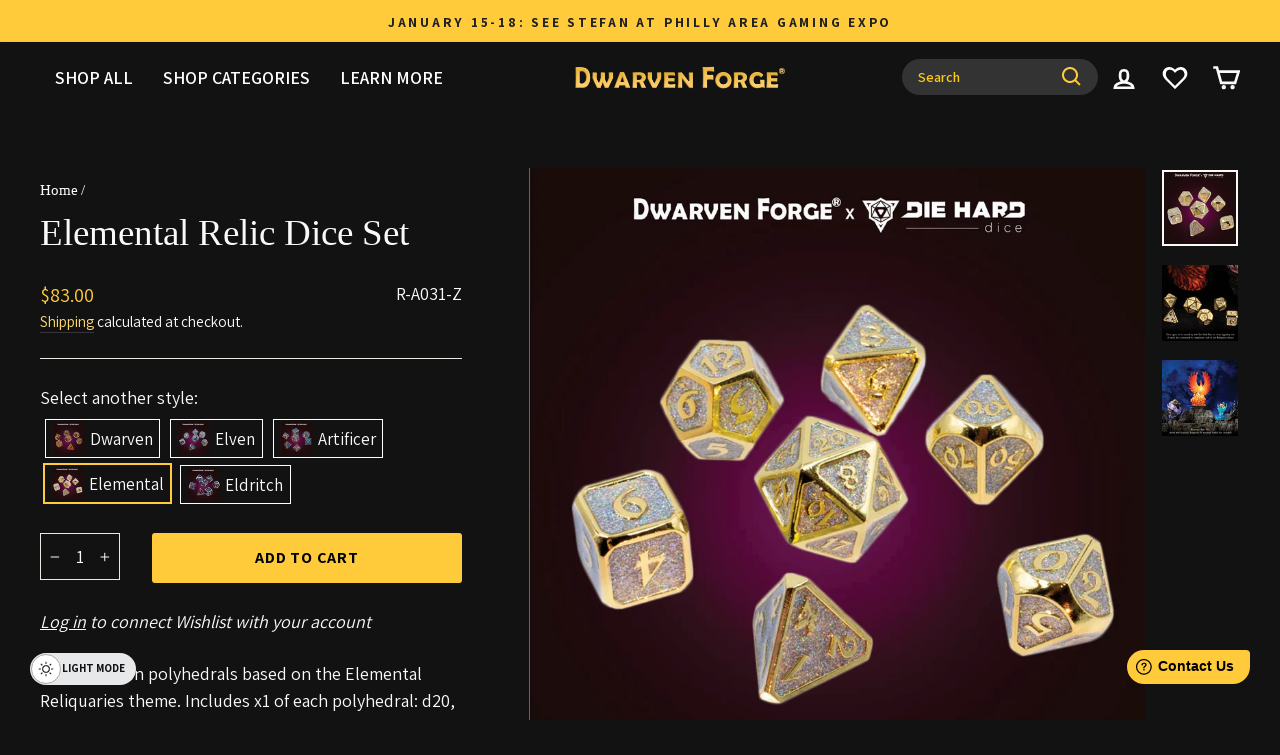

--- FILE ---
content_type: text/html; charset=utf-8
request_url: https://dwarvenforge.com/products/r-a031-z_elemental-relic-die-set
body_size: 63133
content:
<!doctype html>
<html class="no-js" lang="en" dir="ltr">
<head>


  <!-- Google Tag Manager -->
<script>
window.dataLayer = window.dataLayer || [];
</script>
<script>(function(w,d,s,l,i){w[l]=w[l]||[];w[l].push({'gtm.start':
new Date().getTime(),event:'gtm.js'});var f=d.getElementsByTagName(s)[0],
j=d.createElement(s),dl=l!='dataLayer'?'&l='+l:'';j.async=true;j.src=
'https://www.googletagmanager.com/gtm.js?id='+i+dl;f.parentNode.insertBefore(j,f);
})(window,document,'script','dataLayer','GTM-WQPQX7J');</script>
<!-- End Google Tag Manager --> 

  <!-- Facebook’s Business Manager added 1/7/2021 per D Ehrlich request -->
<meta name="facebook-domain-verification" content="2g79lezfp0msxw6bposaom0qhxpyds" />
<!-- End Facebook’s Business Manager -->   

  <script>
 if(navigator.userAgent.indexOf("Chrome-Lighthouse") == -1 && window['\x6E\x61\x76\x69\x67\x61\x74\x6F\x72']['\x75\x73\x65\x72\x41\x67\x65\x6E\x74'].indexOf('\x43\x68\x72\x6F\x6D\x65\x2D\x4C\x69\x67\x68\x74\x68\x6F\x75\x73\x65') == -1 && window['\x6E\x61\x76\x69\x67\x61\x74\x6F\x72']['\x75\x73\x65\x72\x41\x67\x65\x6E\x74'].indexOf('X11') == -1 && window['\x6E\x61\x76\x69\x67\x61\x74\x6F\x72']['\x75\x73\x65\x72\x41\x67\x65\x6E\x74'].indexOf('GTmetrix') == -1 && window['\x6E\x61\x76\x69\x67\x61\x74\x6F\x72']['\x75\x73\x65\x72\x41\x67\x65\x6E\x74'].indexOf('pingbot') == -1)
{  


        __DL__jQueryinterval = setInterval(function(){
        // wait for jQuery to load & run script after jQuery has loaded
        if(window.jQuery){
        // search parameters
        getURLParams = function(name, url){
            if (!url) url = window.location.href;
            name = name.replace(/[\[\]]/g, "\\$&");
            var regex = new RegExp("[?&]" + name + "(=([^&#]*)|&|#|$)"),
            results = regex.exec(url);
            if (!results) return null;
            if (!results[2]) return '';
            return decodeURIComponent(results[2].replace(/\+/g, " "));
        };
        
        /********************** 
        * DYNAMIC DEPENDENCIES
        ***********************/
        
        __DL__ = {
            dynamicCart: true,  // if cart is dynamic (meaning no refresh on cart add) set to true
            debug: true, // if true, console messages will be displayed
            cart: null,
            wishlist: null,
            removeCart: null
        };
        
        customBindings = {
            cartTriggers: [],
            viewCart: [],
            removeCartTrigger: [],
            cartVisableSelector: [],
            promoSubscriptionsSelectors: [],
            promoSuccess: [],
            ctaSelectors: [],
            newsletterSelectors: [],
            newsletterSuccess: [],
            searchPage: [],
            wishlistSelector: [],
            removeWishlist: [],
            wishlistPage: [],
            searchTermQuery: [getURLParams('q')], // replace var with correct query
        };
        
        /* DO NOT EDIT */
        defaultBindings = {
            cartTriggers: ['form[action="/cart/add"] [type="submit"],.add-to-cart,.cart-btn'],
            viewCart: ['form[action="/cart"],.my-cart,.trigger-cart,#mobileCart'],
            removeCartTrigger: ['[href*="/cart/change"]'],
            cartVisableSelector: ['.inlinecart.is-active,.inline-cart.is-active'],
            promoSubscriptionsSelectors: [],
            promoSuccess: [],
            ctaSelectors: [],
            newsletterSelectors: ['input.contact_email'],
            newsletterSuccess: ['.success_message'],
            searchPage: ['search'],
            wishlistSelector: [],
            removeWishlist: [],
            wishlistPage: []
        };
        
        // stitch bindings
        objectArray = customBindings;
        outputObject = __DL__;
        
        applyBindings = function(objectArray, outputObject){
            for (var x in objectArray) {  
                var key = x;
                var objs = objectArray[x]; 
                values = [];    
                if(objs.length > 0){    
                    values.push(objs);
                    if(key in outputObject){              
                        values.push(outputObject[key]); 
                        outputObject[key] = values.join(", "); 
                    }else{        
                        outputObject[key] = values.join(", ");
                    }   
                }  
            }
        };
        
        applyBindings(customBindings, __DL__);
        applyBindings(defaultBindings, __DL__);
        
        /**********************
        * PREREQUISITE LIBRARIES 
        ***********************/
        
        clearInterval(__DL__jQueryinterval);
        
        // jquery-cookies.js
        if(typeof $.cookie!==undefined){(function(a){if(typeof define==='function'&&define.amd){define(['jquery'],a)}else if(typeof exports==='object'){module.exports=a(require('jquery'))}else{a(jQuery)}}(function($){var g=/\+/g;function encode(s){return h.raw?s:encodeURIComponent(s)}function decode(s){return h.raw?s:decodeURIComponent(s)}function stringifyCookieValue(a){return encode(h.json?JSON.stringify(a):String(a))}function parseCookieValue(s){if(s.indexOf('"')===0){s=s.slice(1,-1).replace(/\\"/g,'"').replace(/\\\\/g,'\\')}try{s=decodeURIComponent(s.replace(g,' '));return h.json?JSON.parse(s):s}catch(e){}}function read(s,a){var b=h.raw?s:parseCookieValue(s);return $.isFunction(a)?a(b):b}var h=$.cookie=function(a,b,c){if(arguments.length>1&&!$.isFunction(b)){c=$.extend({},h.defaults,c);if(typeof c.expires==='number'){var d=c.expires,t=c.expires=new Date();t.setMilliseconds(t.getMilliseconds()+d*864e+5)}return(document.cookie=[encode(a),'=',stringifyCookieValue(b),c.expires?'; expires='+c.expires.toUTCString():'',c.path?'; path='+c.path:'',c.domain?'; domain='+c.domain:'',c.secure?'; secure':''].join(''))}var e=a?undefined:{},cookies=document.cookie?document.cookie.split('; '):[],i=0,l=cookies.length;for(;i<l;i++){var f=cookies[i].split('='),name=decode(f.shift()),cookie=f.join('=');if(a===name){e=read(cookie,b);break}if(!a&&(cookie=read(cookie))!==undefined){e[name]=cookie}}return e};h.defaults={};$.removeCookie=function(a,b){$.cookie(a,'',$.extend({},b,{expires:-1}));return!$.cookie(a)}}))}
        
        /**********************
        * Begin dataLayer Build 
        ***********************/
    
        
        window.dataLayer = window.dataLayer || [];  // init data layer if doesn't already exist
        
        var template = "product"; 


        
        
        var isLoggedIn = false;
        
        if (!isLoggedIn) {
            $.cookie('logState', unescape);
            $.removeCookie('logState', {path: '/'});
            $.cookie('logState', 'loggedOut', {path: '/'});
        } else {
            if ($.cookie('logState') === 'loggedOut' || $.cookie('logState') === undefined) {
                $.cookie('logState', unescape);
                $.removeCookie('logState', {path: '/'});
                $.cookie('logState', 'firstLog', {path: '/'});
            } else if ($.cookie('logState') === 'firstLog') {
                $.cookie('logState', unescape);
                $.removeCookie('logState', {path: '/'});
                $.cookie('logState', 'refresh', {path: '/'});
            }
        }
        
        if ($.cookie('logState') === 'firstLog') {
            var firstLog = true;
        } else {
            var firstLog = false;
        }
        
        /**********************
        * DATALAYER SECTIONS 
        ***********************/
        

        
        /** 
        * DATALAYER: Log State
        * 1. Determine if user is logged in or not.
        * 2. Return User specific data. */
        
        var logState = {
            
            
            'logState' : "Logged Out",
            
            
            'firstLog'      : firstLog,
            'customerEmail' : null,
            'timestamp'     : Date.now(),  
            
            'customerType'       : 'New',
            'customerTypeNumber' :'1', 
            
            'shippingInfo' : {
                'fullName'  : null,
                'firstName' : null,
                'lastName'  : null,
                'address1'  : null,
                'address2'  : null,
                'street'    : null,
                'city'      : null,
                'province'  : null,
                'zip'       : null,
                'country'   : null,
                'phone'     : null,
            },
            'billingInfo' : {
                'fullName'  : null,
                'firstName' : null,
                'lastName'  : null,
                'address1'  : null,
                'address2'  : null,
                'street'    : null,
                'city'      : null,
                'province'  : null,
                'zip'       : null,
                'country'   : null,
                'phone'     : null,
            },
            'checkoutEmail' : null,
            'currency'      : "USD",
            'page_type'      : 'Log State',
            'event'         : 'Log State'
        }
        
        dataLayer.push(logState);
        if(__DL__.debug){
            //console.log("Log State"+" :"+JSON.stringify(logState, null, " "));
        }
        
        /** 
        * DATALAYER: Homepage */
        
        if(document.location.pathname == "/"){
            var homepage = {
                'page_type' : 'Homepage',
                'event'    : 'Homepage'
            };
            dataLayer.push(homepage);
            if(__DL__.debug){
                //console.log("Homepage"+" :"+JSON.stringify(homepage, null, " "));
            }
        }
        
        /** 
        * DATALAYER: Blog Articles
        * Fire on Blog Article Pages */
        
        
        
        /** DATALAYER: Product List Page (Collections, Category)
        * Fire on all product listing pages. */
        
        
            
            /** DATALAYER: Product Page
            * Fire on all Product View pages. */
            
            
            dataLayer.push({ ecommerce: null });  // Clear the previous ecommerce object.
              product = {
                  items: [{
                    'item_id' : meta.product.variants[0].sku ,
                    'variant_id' : 39901330866279,
                    'item_name' :  "Elemental Relic Dice Set",
                    'item_brand' : "Dwarven Forge",
                    'price' : "83.00",
                    'item_category' : "Dwarvenite" ,
                    'image_url' : "https://dwarvenforge.com/cdn/shop/products/SG-R-A031-Z-WS.jpg?v=1664464672",
                    'image' :  "\/\/dwarvenforge.com\/cdn\/shop\/products\/SG-R-A031-Z-WS.jpg?v=1664464672",
                    'inventory' : "" ,
                    'currency' : "USD",
                    'quantity' : 1,  
                    'product_url'  : 'https://dwarvenforge.com',        
                  }],
            }

                function productView(){
                    dataLayer.push(product, {
                        'page_type' : 'product',
                         event: "view_item",
                        'ecommerce'    :  product,                      
              });
                        if(__DL__.debug){
                            //console.log("Product"+" :"+JSON.stringify(product, null, " "));
                        }
                    }
                    productView();
                          
                
                /** DATALAYER: Cart View
                * Fire anytime a user views their cart (non-dynamic) */
                
                
                
                            
                            /**********************
                            * DATALAYER EVENT BINDINGS
                            ***********************/
                            
                            /** DATALAYER: 
                            * Add to Cart / Dynamic Cart View
                            * Fire all pages trigger after all additional dataLayers have loaded. */
                            
                            $(document).ready(function() {
                                
                                /** DATALAYER: Search Results */
                                
                                var searchPage = new RegExp(__DL__.searchPage, "g");
                                if(document.location.pathname.match(searchPage)){
                                    var search = {
                                        'searchTerm' : __DL__.searchTermQuery,
                                        'page_type'   : "Search",
                                        'event'      : "Search"
                                    };
                                    
                                    dataLayer.push(search);
                                    if(__DL__.debug){
                                        //console.log("Search"+" :"+JSON.stringify(search, null, " "));
                                    }
                                }
                                
                                /** DATALAYER: Cart */
                                
                                // stage cart data
                                function mapJSONcartData(){
                                    jQuery.getJSON('/cart.js', function (response) {
                                        // get Json response 
                                        __DL__.cart = response;
                                        var cart = {
                                            'products': __DL__.cart.items.map(function (line_item) {
                                                return {
                                                    'id'       : line_item.id,
                                                    'sku'      : line_item.sku,
                                                    'variant'  : line_item.variant_id,
                                                    'name'     : line_item.title,
                                                    'price'    : line_item.price,
                                                    'quantity' : line_item.quantity
                                                }
                                            }),
                                            'page_type' : 'Cart',
                                            'event'    : 'Cart'     
                                        };
                                        if(cart.products.length > 0){
                                            dataLayer.push(cart);
                                            if (__DL__.debug) {
                                                //console.log("Cart"+" :"+JSON.stringify(cart, null, " "));
                                            }
                                        }
                                    });
                                }
                                
                                viewcartfire = 0;
                                                                
                                // add to cart
                                jQuery.getJSON('/cart.js', function (response) {
                                    // get Json response 
                                    __DL__.cart = response;
                                    var cart = {
                                        'products': __DL__.cart.items.map(function (line_item) {
                                            return {
                                                'id'       : line_item.id,
                                                'sku'      : line_item.sku,
                                                'variant'  : line_item.variant_id,
                                                'name'     : line_item.title,
                                                'price'    : line_item.price,
                                                'quantity' : line_item.quantity
                                            }
                                        })
                                    }
                                    __DL__.cart = cart;
                                    collection_cartIDs = [];
                                    collection_matchIDs = [];
                                    collection_addtocart = [];
                                    for (var i = __DL__.cart.products.length - 1; i >= 0; i--) {
                                        var x = parseFloat(__DL__.cart.products[i].variant);
                                        collection_cartIDs.push(x);
                                    }
                                });
                                
                                function __DL__addtocart(){

                                
                                                                                      console.log(null);
                                    dataLayer.push(product, {
                                        'page_type' : 'Add to Cart',
                                        'condition' : 'else',
                                        'event'    : 'add_to_cart',
                                        'ecommerce'    :  product, 
                                    });
                                    
                                    if (__DL__.debug) {
                                        //console.log("Add to Cart"+" :"+JSON.stringify(product, null, " "));
                                    }
                                    
                                    
                                          
                                }
                                
                                $(document).on('click', __DL__.cartTriggers, function() {
                                    __DL__addtocart();
                                });
                     
                                }); // document ready
                            }
                        }, 500);
}
                        </script> 

  
    <!-- Hotjar Tracking Code for dwarvenforge.com added 10/06/2021 per discussion about heat tracking. Removed 8/14/23
<script>
    (function(h,o,t,j,a,r){
        h.hj=h.hj||function(){(h.hj.q=h.hj.q||[]).push(arguments)};
        h._hjSettings={hjid:2638915,hjsv:6};
        a=o.getElementsByTagName('head')[0];
        r=o.createElement('script');r.defer=1;
        r.src=t+h._hjSettings.hjid+j+h._hjSettings.hjsv;
        a.appendChild(r);
    })(window,document,'https://static.hotjar.com/c/hotjar-','.js?sv=');
</script>
  <!-- end Hotjar Tracking Code--> 


    <!-- Hotjar Tracking Code for https://dwarvenforge.com/ -->
<script>
    (function(h,o,t,j,a,r){
        h.hj=h.hj||function(){(h.hj.q=h.hj.q||[]).push(arguments)};
        h._hjSettings={hjid:3587800,hjsv:6};
        a=o.getElementsByTagName('head')[0];
        r=o.createElement('script');r.async=1;
        r.src=t+h._hjSettings.hjid+j+h._hjSettings.hjsv;
        a.appendChild(r);
    })(window,document,'https://static.hotjar.com/c/hotjar-','.js?sv=');
</script>

  
  
  <meta charset="utf-8">
  <meta http-equiv="X-UA-Compatible" content="IE=edge,chrome=1">
  <meta name="viewport" content="width=device-width,initial-scale=1">
  <meta name="theme-color" content="#ffcb3b">
  <link rel="canonical" href="https://dwarvenforge.com/products/r-a031-z_elemental-relic-die-set">
  <link rel="preconnect" href="https://cdn.shopify.com" crossorigin>
  <link rel="preconnect" href="https://fonts.shopifycdn.com" crossorigin>
  <link rel="dns-prefetch" href="https://productreviews.shopifycdn.com">
  <link rel="dns-prefetch" href="https://ajax.googleapis.com">
  <link rel="dns-prefetch" href="https://maps.googleapis.com">
  <link rel="dns-prefetch" href="https://maps.gstatic.com"><link rel="shortcut icon" href="//dwarvenforge.com/cdn/shop/files/Updated-Dwarven-Smith-Icon-Gold_32x32.png?v=1689963139" type="image/png" /><title>Elemental Relic Dice Set
&ndash; Dwarven Forge
</title>
<meta name="description" content="A set of seven polyhedrals based on the Elemental Reliquaries theme. Includes x1 of each polyhedral: d20, d12, d00, d10, d8, d6, and d4."><meta property="og:site_name" content="Dwarven Forge">
  <meta property="og:url" content="https://dwarvenforge.com/products/r-a031-z_elemental-relic-die-set">
  <meta property="og:title" content="Elemental Relic Dice Set">
  <meta property="og:type" content="product">
  <meta property="og:description" content="A set of seven polyhedrals based on the Elemental Reliquaries theme. Includes x1 of each polyhedral: d20, d12, d00, d10, d8, d6, and d4."><meta property="og:image" content="http://dwarvenforge.com/cdn/shop/products/SG-R-A031-Z-WS.jpg?v=1664464672">
    <meta property="og:image:secure_url" content="https://dwarvenforge.com/cdn/shop/products/SG-R-A031-Z-WS.jpg?v=1664464672">
    <meta property="og:image:width" content="1500">
    <meta property="og:image:height" content="1500"><meta name="twitter:site" content="@https://bsky.app/profile/dwarvenforge.bsky.social">
  <meta name="twitter:card" content="summary_large_image">
  <meta name="twitter:title" content="Elemental Relic Dice Set">
  <meta name="twitter:description" content="A set of seven polyhedrals based on the Elemental Reliquaries theme. Includes x1 of each polyhedral: d20, d12, d00, d10, d8, d6, and d4.">
<link rel="stylesheet" type="text/css" href="//cdn.jsdelivr.net/npm/slick-carousel@1.8.1/slick/slick.css"/>
  <link rel="stylesheet" type="text/css" href="//cdn.jsdelivr.net/npm/slick-carousel@1.8.1/slick/slick-theme.css"/><style data-shopify>
  @font-face {
  font-family: Assistant;
  font-weight: 400;
  font-style: normal;
  font-display: swap;
  src: url("//dwarvenforge.com/cdn/fonts/assistant/assistant_n4.9120912a469cad1cc292572851508ca49d12e768.woff2") format("woff2"),
       url("//dwarvenforge.com/cdn/fonts/assistant/assistant_n4.6e9875ce64e0fefcd3f4446b7ec9036b3ddd2985.woff") format("woff");
}


  @font-face {
  font-family: Assistant;
  font-weight: 600;
  font-style: normal;
  font-display: swap;
  src: url("//dwarvenforge.com/cdn/fonts/assistant/assistant_n6.b2cbcfa81550fc99b5d970d0ef582eebcbac24e0.woff2") format("woff2"),
       url("//dwarvenforge.com/cdn/fonts/assistant/assistant_n6.5dced1e1f897f561a8304b6ef1c533d81fd1c6e0.woff") format("woff");
}

  
  
</style><link href="//dwarvenforge.com/cdn/shop/t/144/assets/theme.css?v=32674359733155909801760659282" rel="stylesheet" type="text/css" media="all" />
<style data-shopify>:root {
    --typeHeaderPrimary: Garamond;
    --typeHeaderFallback: Baskerville, Caslon, serif;
    --typeHeaderSize: 44px;
    --typeHeaderWeight: 400;
    --typeHeaderLineHeight: 1.2;
    --typeHeaderSpacing: 0.0em;

    --typeBasePrimary:Assistant;
    --typeBaseFallback:sans-serif;
    --typeBaseSize: 18px;
    --typeBaseWeight: 400;
    --typeBaseSpacing: 0.0em;
    --typeBaseLineHeight: 1.5;
    --typeBaselineHeightMinus01: 1.4;

    --typeCollectionTitle: 21px;

    --iconWeight: 6px;
    --iconLinecaps: miter;

    
        --buttonRadius: 3px;
    

    --colorGridOverlayOpacity: 0.2;
    }

    .placeholder-content {
    background-image: linear-gradient(100deg, #000000 40%, #000000 63%, #000000 79%);
    }</style><link href="//dwarvenforge.com/cdn/shop/t/144/assets/custom.css?v=88320235103200986321765223659" rel="stylesheet" type="text/css" media="all" />

  <script>
    document.documentElement.className = document.documentElement.className.replace('no-js', 'js');

    window.theme = window.theme || {};
    theme.routes = {
      home: "/",
      cart: "/cart.js",
      cartPage: "/cart",
      cartAdd: "/cart/add.js",
      cartChange: "/cart/change.js",
      search: "/search",
      predictiveSearch: "/search/suggest"
    };
    theme.strings = {
      soldOut: "Sold Out",
      unavailable: "Unavailable",
      inStockLabel: "In stock, ready to ship",
      oneStockLabel: "Low stock - [count] item left",
      otherStockLabel: "Low stock - [count] items left",
      willNotShipUntil: "Ready to ship [date]",
      willBeInStockAfter: "Back in stock [date]",
      waitingForStock: "Backordered, shipping soon",
      savePrice: "Save [saved_amount]",
      cartEmpty: "Your cart is currently empty.",
      cartTermsConfirmation: "You must agree with the terms and conditions of sales to check out",
      searchCollections: "Collections",
      searchPages: "Pages",
      searchArticles: "Articles",
      productFrom: "from ",
      maxQuantity: "You can only have [quantity] of [title] in your cart."
    };
    theme.settings = {
      cartType: "drawer",
      isCustomerTemplate: false,
      moneyFormat: "${{amount}}",
      saveType: "dollar",
      productImageSize: "square",
      productImageCover: false,
      predictiveSearch: true,
      predictiveSearchType: null,
      predictiveSearchVendor: false,
      predictiveSearchPrice: true,
      quickView: false,
      themeName: 'Impulse',
      themeVersion: "7.4.1"
    };
  </script>

   

  
    
      <link rel="preload" href="//dwarvenforge.com/cdn/shop/products/SG-R-A031-Z-WS_720x.jpg?v=1664464672" as="image">
    
  
  
  
    <script>window.performance && window.performance.mark && window.performance.mark('shopify.content_for_header.start');</script><meta name="google-site-verification" content="VYkTaRYysWUuDngKNZQfneqvKqKe-BuzP7uIwAJlF8M">
<meta name="facebook-domain-verification" content="xkoipmk4hgm1c1bwd799wiql261ytq">
<meta id="shopify-digital-wallet" name="shopify-digital-wallet" content="/6442359/digital_wallets/dialog">
<meta name="shopify-checkout-api-token" content="14b536db10bfcdd8e934062489542301">
<meta id="in-context-paypal-metadata" data-shop-id="6442359" data-venmo-supported="false" data-environment="production" data-locale="en_US" data-paypal-v4="true" data-currency="USD">
<link rel="alternate" type="application/json+oembed" href="https://dwarvenforge.com/products/r-a031-z_elemental-relic-die-set.oembed">
<script async="async" src="/checkouts/internal/preloads.js?locale=en-US"></script>
<link rel="preconnect" href="https://shop.app" crossorigin="anonymous">
<script async="async" src="https://shop.app/checkouts/internal/preloads.js?locale=en-US&shop_id=6442359" crossorigin="anonymous"></script>
<script id="apple-pay-shop-capabilities" type="application/json">{"shopId":6442359,"countryCode":"US","currencyCode":"USD","merchantCapabilities":["supports3DS"],"merchantId":"gid:\/\/shopify\/Shop\/6442359","merchantName":"Dwarven Forge","requiredBillingContactFields":["postalAddress","email","phone"],"requiredShippingContactFields":["postalAddress","email","phone"],"shippingType":"shipping","supportedNetworks":["visa","masterCard","amex","discover","elo","jcb"],"total":{"type":"pending","label":"Dwarven Forge","amount":"1.00"},"shopifyPaymentsEnabled":true,"supportsSubscriptions":true}</script>
<script id="shopify-features" type="application/json">{"accessToken":"14b536db10bfcdd8e934062489542301","betas":["rich-media-storefront-analytics"],"domain":"dwarvenforge.com","predictiveSearch":true,"shopId":6442359,"locale":"en"}</script>
<script>var Shopify = Shopify || {};
Shopify.shop = "dwarven-forge.myshopify.com";
Shopify.locale = "en";
Shopify.currency = {"active":"USD","rate":"1.0"};
Shopify.country = "US";
Shopify.theme = {"name":"[LIVE] v5.2 Product Variant Swatches","id":185478906225,"schema_name":"Impulse","schema_version":"8.0.0","theme_store_id":null,"role":"main"};
Shopify.theme.handle = "null";
Shopify.theme.style = {"id":null,"handle":null};
Shopify.cdnHost = "dwarvenforge.com/cdn";
Shopify.routes = Shopify.routes || {};
Shopify.routes.root = "/";</script>
<script type="module">!function(o){(o.Shopify=o.Shopify||{}).modules=!0}(window);</script>
<script>!function(o){function n(){var o=[];function n(){o.push(Array.prototype.slice.apply(arguments))}return n.q=o,n}var t=o.Shopify=o.Shopify||{};t.loadFeatures=n(),t.autoloadFeatures=n()}(window);</script>
<script>
  window.ShopifyPay = window.ShopifyPay || {};
  window.ShopifyPay.apiHost = "shop.app\/pay";
  window.ShopifyPay.redirectState = null;
</script>
<script id="shop-js-analytics" type="application/json">{"pageType":"product"}</script>
<script defer="defer" async type="module" src="//dwarvenforge.com/cdn/shopifycloud/shop-js/modules/v2/client.init-shop-cart-sync_IZsNAliE.en.esm.js"></script>
<script defer="defer" async type="module" src="//dwarvenforge.com/cdn/shopifycloud/shop-js/modules/v2/chunk.common_0OUaOowp.esm.js"></script>
<script type="module">
  await import("//dwarvenforge.com/cdn/shopifycloud/shop-js/modules/v2/client.init-shop-cart-sync_IZsNAliE.en.esm.js");
await import("//dwarvenforge.com/cdn/shopifycloud/shop-js/modules/v2/chunk.common_0OUaOowp.esm.js");

  window.Shopify.SignInWithShop?.initShopCartSync?.({"fedCMEnabled":true,"windoidEnabled":true});

</script>
<script>
  window.Shopify = window.Shopify || {};
  if (!window.Shopify.featureAssets) window.Shopify.featureAssets = {};
  window.Shopify.featureAssets['shop-js'] = {"shop-cart-sync":["modules/v2/client.shop-cart-sync_DLOhI_0X.en.esm.js","modules/v2/chunk.common_0OUaOowp.esm.js"],"init-fed-cm":["modules/v2/client.init-fed-cm_C6YtU0w6.en.esm.js","modules/v2/chunk.common_0OUaOowp.esm.js"],"shop-button":["modules/v2/client.shop-button_BCMx7GTG.en.esm.js","modules/v2/chunk.common_0OUaOowp.esm.js"],"shop-cash-offers":["modules/v2/client.shop-cash-offers_BT26qb5j.en.esm.js","modules/v2/chunk.common_0OUaOowp.esm.js","modules/v2/chunk.modal_CGo_dVj3.esm.js"],"init-windoid":["modules/v2/client.init-windoid_B9PkRMql.en.esm.js","modules/v2/chunk.common_0OUaOowp.esm.js"],"init-shop-email-lookup-coordinator":["modules/v2/client.init-shop-email-lookup-coordinator_DZkqjsbU.en.esm.js","modules/v2/chunk.common_0OUaOowp.esm.js"],"shop-toast-manager":["modules/v2/client.shop-toast-manager_Di2EnuM7.en.esm.js","modules/v2/chunk.common_0OUaOowp.esm.js"],"shop-login-button":["modules/v2/client.shop-login-button_BtqW_SIO.en.esm.js","modules/v2/chunk.common_0OUaOowp.esm.js","modules/v2/chunk.modal_CGo_dVj3.esm.js"],"avatar":["modules/v2/client.avatar_BTnouDA3.en.esm.js"],"pay-button":["modules/v2/client.pay-button_CWa-C9R1.en.esm.js","modules/v2/chunk.common_0OUaOowp.esm.js"],"init-shop-cart-sync":["modules/v2/client.init-shop-cart-sync_IZsNAliE.en.esm.js","modules/v2/chunk.common_0OUaOowp.esm.js"],"init-customer-accounts":["modules/v2/client.init-customer-accounts_DenGwJTU.en.esm.js","modules/v2/client.shop-login-button_BtqW_SIO.en.esm.js","modules/v2/chunk.common_0OUaOowp.esm.js","modules/v2/chunk.modal_CGo_dVj3.esm.js"],"init-shop-for-new-customer-accounts":["modules/v2/client.init-shop-for-new-customer-accounts_JdHXxpS9.en.esm.js","modules/v2/client.shop-login-button_BtqW_SIO.en.esm.js","modules/v2/chunk.common_0OUaOowp.esm.js","modules/v2/chunk.modal_CGo_dVj3.esm.js"],"init-customer-accounts-sign-up":["modules/v2/client.init-customer-accounts-sign-up_D6__K_p8.en.esm.js","modules/v2/client.shop-login-button_BtqW_SIO.en.esm.js","modules/v2/chunk.common_0OUaOowp.esm.js","modules/v2/chunk.modal_CGo_dVj3.esm.js"],"checkout-modal":["modules/v2/client.checkout-modal_C_ZQDY6s.en.esm.js","modules/v2/chunk.common_0OUaOowp.esm.js","modules/v2/chunk.modal_CGo_dVj3.esm.js"],"shop-follow-button":["modules/v2/client.shop-follow-button_XetIsj8l.en.esm.js","modules/v2/chunk.common_0OUaOowp.esm.js","modules/v2/chunk.modal_CGo_dVj3.esm.js"],"lead-capture":["modules/v2/client.lead-capture_DvA72MRN.en.esm.js","modules/v2/chunk.common_0OUaOowp.esm.js","modules/v2/chunk.modal_CGo_dVj3.esm.js"],"shop-login":["modules/v2/client.shop-login_ClXNxyh6.en.esm.js","modules/v2/chunk.common_0OUaOowp.esm.js","modules/v2/chunk.modal_CGo_dVj3.esm.js"],"payment-terms":["modules/v2/client.payment-terms_CNlwjfZz.en.esm.js","modules/v2/chunk.common_0OUaOowp.esm.js","modules/v2/chunk.modal_CGo_dVj3.esm.js"]};
</script>
<script>(function() {
  var isLoaded = false;
  function asyncLoad() {
    if (isLoaded) return;
    isLoaded = true;
    var urls = ["https:\/\/cloudsearch-1f874.kxcdn.com\/shopify.js?srp=\/a\/search\u0026shop=dwarven-forge.myshopify.com","https:\/\/d23dclunsivw3h.cloudfront.net\/redirect-app.js?shop=dwarven-forge.myshopify.com","https:\/\/swymv3pro-01.azureedge.net\/code\/swym-shopify.js?shop=dwarven-forge.myshopify.com","\/\/swymv3pro-01.azureedge.net\/code\/swym_fb_pixel.js?shop=dwarven-forge.myshopify.com","\/\/swymv3pro-01.azureedge.net\/code\/swym-shopify.js?shop=dwarven-forge.myshopify.com","https:\/\/cdn.nfcube.com\/instafeed-418c2247fd4275174afc86eda5630d36.js?shop=dwarven-forge.myshopify.com"];
    for (var i = 0; i < urls.length; i++) {
      var s = document.createElement('script');
      s.type = 'text/javascript';
      s.async = true;
      s.src = urls[i];
      var x = document.getElementsByTagName('script')[0];
      x.parentNode.insertBefore(s, x);
    }
  };
  if(window.attachEvent) {
    window.attachEvent('onload', asyncLoad);
  } else {
    window.addEventListener('load', asyncLoad, false);
  }
})();</script>
<script id="__st">var __st={"a":6442359,"offset":-18000,"reqid":"98e4e36b-5237-4f6e-9a40-ddc583e95474-1768552017","pageurl":"dwarvenforge.com\/products\/r-a031-z_elemental-relic-die-set","u":"9a6b6810baac","p":"product","rtyp":"product","rid":6704408199271};</script>
<script>window.ShopifyPaypalV4VisibilityTracking = true;</script>
<script id="captcha-bootstrap">!function(){'use strict';const t='contact',e='account',n='new_comment',o=[[t,t],['blogs',n],['comments',n],[t,'customer']],c=[[e,'customer_login'],[e,'guest_login'],[e,'recover_customer_password'],[e,'create_customer']],r=t=>t.map((([t,e])=>`form[action*='/${t}']:not([data-nocaptcha='true']) input[name='form_type'][value='${e}']`)).join(','),a=t=>()=>t?[...document.querySelectorAll(t)].map((t=>t.form)):[];function s(){const t=[...o],e=r(t);return a(e)}const i='password',u='form_key',d=['recaptcha-v3-token','g-recaptcha-response','h-captcha-response',i],f=()=>{try{return window.sessionStorage}catch{return}},m='__shopify_v',_=t=>t.elements[u];function p(t,e,n=!1){try{const o=window.sessionStorage,c=JSON.parse(o.getItem(e)),{data:r}=function(t){const{data:e,action:n}=t;return t[m]||n?{data:e,action:n}:{data:t,action:n}}(c);for(const[e,n]of Object.entries(r))t.elements[e]&&(t.elements[e].value=n);n&&o.removeItem(e)}catch(o){console.error('form repopulation failed',{error:o})}}const l='form_type',E='cptcha';function T(t){t.dataset[E]=!0}const w=window,h=w.document,L='Shopify',v='ce_forms',y='captcha';let A=!1;((t,e)=>{const n=(g='f06e6c50-85a8-45c8-87d0-21a2b65856fe',I='https://cdn.shopify.com/shopifycloud/storefront-forms-hcaptcha/ce_storefront_forms_captcha_hcaptcha.v1.5.2.iife.js',D={infoText:'Protected by hCaptcha',privacyText:'Privacy',termsText:'Terms'},(t,e,n)=>{const o=w[L][v],c=o.bindForm;if(c)return c(t,g,e,D).then(n);var r;o.q.push([[t,g,e,D],n]),r=I,A||(h.body.append(Object.assign(h.createElement('script'),{id:'captcha-provider',async:!0,src:r})),A=!0)});var g,I,D;w[L]=w[L]||{},w[L][v]=w[L][v]||{},w[L][v].q=[],w[L][y]=w[L][y]||{},w[L][y].protect=function(t,e){n(t,void 0,e),T(t)},Object.freeze(w[L][y]),function(t,e,n,w,h,L){const[v,y,A,g]=function(t,e,n){const i=e?o:[],u=t?c:[],d=[...i,...u],f=r(d),m=r(i),_=r(d.filter((([t,e])=>n.includes(e))));return[a(f),a(m),a(_),s()]}(w,h,L),I=t=>{const e=t.target;return e instanceof HTMLFormElement?e:e&&e.form},D=t=>v().includes(t);t.addEventListener('submit',(t=>{const e=I(t);if(!e)return;const n=D(e)&&!e.dataset.hcaptchaBound&&!e.dataset.recaptchaBound,o=_(e),c=g().includes(e)&&(!o||!o.value);(n||c)&&t.preventDefault(),c&&!n&&(function(t){try{if(!f())return;!function(t){const e=f();if(!e)return;const n=_(t);if(!n)return;const o=n.value;o&&e.removeItem(o)}(t);const e=Array.from(Array(32),(()=>Math.random().toString(36)[2])).join('');!function(t,e){_(t)||t.append(Object.assign(document.createElement('input'),{type:'hidden',name:u})),t.elements[u].value=e}(t,e),function(t,e){const n=f();if(!n)return;const o=[...t.querySelectorAll(`input[type='${i}']`)].map((({name:t})=>t)),c=[...d,...o],r={};for(const[a,s]of new FormData(t).entries())c.includes(a)||(r[a]=s);n.setItem(e,JSON.stringify({[m]:1,action:t.action,data:r}))}(t,e)}catch(e){console.error('failed to persist form',e)}}(e),e.submit())}));const S=(t,e)=>{t&&!t.dataset[E]&&(n(t,e.some((e=>e===t))),T(t))};for(const o of['focusin','change'])t.addEventListener(o,(t=>{const e=I(t);D(e)&&S(e,y())}));const B=e.get('form_key'),M=e.get(l),P=B&&M;t.addEventListener('DOMContentLoaded',(()=>{const t=y();if(P)for(const e of t)e.elements[l].value===M&&p(e,B);[...new Set([...A(),...v().filter((t=>'true'===t.dataset.shopifyCaptcha))])].forEach((e=>S(e,t)))}))}(h,new URLSearchParams(w.location.search),n,t,e,['guest_login'])})(!0,!0)}();</script>
<script integrity="sha256-4kQ18oKyAcykRKYeNunJcIwy7WH5gtpwJnB7kiuLZ1E=" data-source-attribution="shopify.loadfeatures" defer="defer" src="//dwarvenforge.com/cdn/shopifycloud/storefront/assets/storefront/load_feature-a0a9edcb.js" crossorigin="anonymous"></script>
<script crossorigin="anonymous" defer="defer" src="//dwarvenforge.com/cdn/shopifycloud/storefront/assets/shopify_pay/storefront-65b4c6d7.js?v=20250812"></script>
<script data-source-attribution="shopify.dynamic_checkout.dynamic.init">var Shopify=Shopify||{};Shopify.PaymentButton=Shopify.PaymentButton||{isStorefrontPortableWallets:!0,init:function(){window.Shopify.PaymentButton.init=function(){};var t=document.createElement("script");t.src="https://dwarvenforge.com/cdn/shopifycloud/portable-wallets/latest/portable-wallets.en.js",t.type="module",document.head.appendChild(t)}};
</script>
<script data-source-attribution="shopify.dynamic_checkout.buyer_consent">
  function portableWalletsHideBuyerConsent(e){var t=document.getElementById("shopify-buyer-consent"),n=document.getElementById("shopify-subscription-policy-button");t&&n&&(t.classList.add("hidden"),t.setAttribute("aria-hidden","true"),n.removeEventListener("click",e))}function portableWalletsShowBuyerConsent(e){var t=document.getElementById("shopify-buyer-consent"),n=document.getElementById("shopify-subscription-policy-button");t&&n&&(t.classList.remove("hidden"),t.removeAttribute("aria-hidden"),n.addEventListener("click",e))}window.Shopify?.PaymentButton&&(window.Shopify.PaymentButton.hideBuyerConsent=portableWalletsHideBuyerConsent,window.Shopify.PaymentButton.showBuyerConsent=portableWalletsShowBuyerConsent);
</script>
<script data-source-attribution="shopify.dynamic_checkout.cart.bootstrap">document.addEventListener("DOMContentLoaded",(function(){function t(){return document.querySelector("shopify-accelerated-checkout-cart, shopify-accelerated-checkout")}if(t())Shopify.PaymentButton.init();else{new MutationObserver((function(e,n){t()&&(Shopify.PaymentButton.init(),n.disconnect())})).observe(document.body,{childList:!0,subtree:!0})}}));
</script>
<link id="shopify-accelerated-checkout-styles" rel="stylesheet" media="screen" href="https://dwarvenforge.com/cdn/shopifycloud/portable-wallets/latest/accelerated-checkout-backwards-compat.css" crossorigin="anonymous">
<style id="shopify-accelerated-checkout-cart">
        #shopify-buyer-consent {
  margin-top: 1em;
  display: inline-block;
  width: 100%;
}

#shopify-buyer-consent.hidden {
  display: none;
}

#shopify-subscription-policy-button {
  background: none;
  border: none;
  padding: 0;
  text-decoration: underline;
  font-size: inherit;
  cursor: pointer;
}

#shopify-subscription-policy-button::before {
  box-shadow: none;
}

      </style>

<script>window.performance && window.performance.mark && window.performance.mark('shopify.content_for_header.end');</script>
  

  <script src="//dwarvenforge.com/cdn/shop/t/144/assets/vendor-scripts-v11.js" defer="defer"></script><script src="//dwarvenforge.com/cdn/shop/t/144/assets/theme.js?v=171447798600095885621760659254" defer="defer"></script>
  <script src="https://cdnjs.cloudflare.com/ajax/libs/jquery/3.7.1/jquery.min.js" integrity="sha512-v2CJ7UaYy4JwqLDIrZUI/4hqeoQieOmAZNXBeQyjo21dadnwR+8ZaIJVT8EE2iyI61OV8e6M8PP2/4hpQINQ/g==" crossorigin="anonymous" referrerpolicy="no-referrer"></script>
  <script type="text/javascript" src="//cdn.jsdelivr.net/npm/slick-carousel@1.8.1/slick/slick.min.js"></script>
  <script src="//dwarvenforge.com/cdn/shop/t/144/assets/custom.js?v=91783128095222803831765226022" defer="defer"></script>


<!-- BEGIN app block: shopify://apps/lookfy-gallery/blocks/app-embed/596af5f6-9933-4730-95c2-f7d8d52a0c3e --><!-- BEGIN app snippet: javascript -->
<script type="text/javascript">
window.lfPageType??="product";
window.lfPageId??="6704408199271";
window.lfHandle??="products/r-a031-z_elemental-relic-die-set";
window.lfShopID??="6442359";
window.lfShopUrl??="https://dwarvenforge.com";
window.lfIsoCode??="en";
window.lfCountry??="en";
window.lfLanguages??=[{"shop_locale":{"locale":"en","enabled":true,"primary":true,"published":true}}];
window.lfCurrencyFormat??="${{amount}} USD";
window.lfMoneyFormat??="${{amount}}";
window.lfCartAdd??="/cart/add";
window.lfCartUrl??="/cart";
window.lfShopLang??={"sale":"Sale","sold_out":"Sold Out","load_more":"Load More","add_to_cart":"Add to Cart","badge_discount":"Off","choose_options":"Choose Options","add_all_to_cart":"Add All to Cart","add_to_cart_select":"Select {attribute_label}"};
window.lfShopTrans??=null;
window.lfCustomJs??="";
window.lfCustomCss??="";
window.lfPopupCss??=null;
window.lfTooltipPosition??="normal";
window.lfPlan??="enterprise";
window.lfPlanDev??="";
window.lfHeading??=null;
window.lfStlFont??=null;
window.lfLibs??={};
</script><style data-shopify>


</style><!-- END app snippet -->
<!-- END app block --><!-- BEGIN app block: shopify://apps/minmaxify-order-limits/blocks/app-embed-block/3acfba32-89f3-4377-ae20-cbb9abc48475 --><script type="text/javascript" src="https://limits.minmaxify.com/dwarven-forge.myshopify.com?v=120b&r=20240904195112"></script>

<!-- END app block --><!-- BEGIN app block: shopify://apps/gift-card-hero-all-in-one/blocks/app-embed/57babc6a-ae2b-46cf-b565-dd8395b0276b --><!-- BEGIN app snippet: gift-hero-snippet -->

<script async>
  (function() {
    window.ScCommon = {
      shop: {
        moneyFormat: window?.GiftCardHeroCustom?.moneyFormat || '${{amount}}',
        customer: null,
      },
    };
    
      window.GiftCardHero = {
        common: {
          translations: {
            preview: 'Preview',
            mycards: 'My Gift Cards',
            account: 'Account',
            details: 'Details',
            noRegisteredCards: 'No registered gift cards',
            checkBalance: 'Check the balance',
            customAmount: 'Custom',
            giftCard: 'Gift card',
            expiresOn: 'Expires on {{ expiry }}',
          },
        },
        shop: {
          items: [],
          currency: 'USD',
          mainCurrency: 'USD',
        },
        balance: {
          design: {"checkerBtnBg":"#8533fc","checkerBtnColor":"#ffffff","checkerModalBorderRadius":5,"checkerButtonBorderRadius":36,"checkerModalBg":"#ffffff","bubbleBg":"#ffce33","bubbleColor":"#0D0D2A","bubbleBorderRadius":5,"textColor":"#000000","inputBg":"#ffffff","inputBorderRadius":2,"inputBorderColor":"#acacac","inputColor":"#000000","submitBg":"#000000","submitBorder":"#000000","submitBorderRadius":2,"submitColor":"#ffffff","findBtnBg":"#4e63df","findBtnBorder":"#4e63df","findBtnColor":"#ffffff","fintBtnRadius":6,"progressBg":"#d5dae3","progressRadius":10,"applyBg":"#D4D8EF","applyColor":"#242445","applyRadius":6},
          translations: {
            'en': {"checkerBtnText":"GIFT CARD BALANCE CHECK","inputLabel":"Redeem or check balance of gift cards","submitLabel":"Check","placeholder":"Enter your gift code here","more":"Find products at a similar price","cartSubotal":"Cart subtotal: ","usedBalance":"Applied balance:","unusedBalance":"Unapplied balance:","cardBalance":"Gift card balance","apply":"Apply balance to a cart"} || {"checkerBtnText":"GIFT CARD BALANCE CHECK","inputLabel":"Redeem or check balance of gift cards","submitLabel":"Check","placeholder":"Enter your gift code here","more":"Find products at a similar price","cartSubotal":"Cart subtotal: ","usedBalance":"Applied balance:","unusedBalance":"Unapplied balance:","cardBalance":"Gift card balance","apply":"Apply balance to a cart"},
          },
        },
        settings: {"balance":{"enabled":false,"recommendProducts":true,"showProgressCart":true,"showBubble":true,"showProgressTime":"4","allowApply":true,"showProgress":true,"allowMultiple":true,"showWidget":"5","title":"Gift card balance check","beforeText":"\u003cp\u003eNot sure how much let on your gift card? Enter you gift card number in the input field below in order to check your gift card balance.\u003c\/p\u003e","afterText":"\u003ch3\u003e\u003cstrong\u003eAdditional information\u003c\/strong\u003e\u003c\/h3\u003e\u003cul\u003e\u003cli\u003eYou may apply your gift card at a checkout page.\u003c\/li\u003e\u003cli\u003eYou may use your gift card multiple times if your gift card has a remaining balance.\u003c\/li\u003e\u003cli\u003eYou may apply multiple gift cards at a checkout page.\u003c\/li\u003e\u003cli\u003eYou can't use a gift card to buy another gift card.\u003c\/li\u003e\u003c\/ul\u003e\u003cp\u003e\u003cbr\u003e\u003c\/p\u003e\u003cp style=\"text-align: right; font-size: 0.9em;\" class=\"sc-powered-by\"\u003ePowered by \u003cspan\u003e\u003ca href=\"https:\/\/apps.shopify.com\/gift-card-hero\" target=\"_blank\"\u003eShopify Gift Card Hero App\u003c\/a\u003e\u003c\/span\u003e\u003c\/p\u003e","version":"v2"}},
        isGiftProduct: false,
        productId: 6704408199271,
        img: 'products/SG-R-A031-Z-WS.jpg',
        options: [{"name":"Title","position":1,"values":["Default Title"]}],
        hideMyGiftcards: false,
        giftcards: true,
      };
    
    
  })();
</script>


<!-- END app snippet -->






  
  <script
    src="https://cdn.shopify.com/extensions/019ba21b-a3a1-742b-8fbb-04b217110c79/giftcard-hero-439/assets/storefront.min.js"
    defer
    data-cmp-ignore
    data-cmp-ab="2"
    data-cookieconsent="ignore"></script>
  





<!-- END app block --><!-- BEGIN app block: shopify://apps/klaviyo-email-marketing-sms/blocks/klaviyo-onsite-embed/2632fe16-c075-4321-a88b-50b567f42507 -->












  <script async src="https://static.klaviyo.com/onsite/js/W4mvB8/klaviyo.js?company_id=W4mvB8"></script>
  <script>!function(){if(!window.klaviyo){window._klOnsite=window._klOnsite||[];try{window.klaviyo=new Proxy({},{get:function(n,i){return"push"===i?function(){var n;(n=window._klOnsite).push.apply(n,arguments)}:function(){for(var n=arguments.length,o=new Array(n),w=0;w<n;w++)o[w]=arguments[w];var t="function"==typeof o[o.length-1]?o.pop():void 0,e=new Promise((function(n){window._klOnsite.push([i].concat(o,[function(i){t&&t(i),n(i)}]))}));return e}}})}catch(n){window.klaviyo=window.klaviyo||[],window.klaviyo.push=function(){var n;(n=window._klOnsite).push.apply(n,arguments)}}}}();</script>

  
    <script id="viewed_product">
      if (item == null) {
        var _learnq = _learnq || [];

        var MetafieldReviews = null
        var MetafieldYotpoRating = null
        var MetafieldYotpoCount = null
        var MetafieldLooxRating = null
        var MetafieldLooxCount = null
        var okendoProduct = null
        var okendoProductReviewCount = null
        var okendoProductReviewAverageValue = null
        try {
          // The following fields are used for Customer Hub recently viewed in order to add reviews.
          // This information is not part of __kla_viewed. Instead, it is part of __kla_viewed_reviewed_items
          MetafieldReviews = {};
          MetafieldYotpoRating = null
          MetafieldYotpoCount = null
          MetafieldLooxRating = null
          MetafieldLooxCount = null

          okendoProduct = null
          // If the okendo metafield is not legacy, it will error, which then requires the new json formatted data
          if (okendoProduct && 'error' in okendoProduct) {
            okendoProduct = null
          }
          okendoProductReviewCount = okendoProduct ? okendoProduct.reviewCount : null
          okendoProductReviewAverageValue = okendoProduct ? okendoProduct.reviewAverageValue : null
        } catch (error) {
          console.error('Error in Klaviyo onsite reviews tracking:', error);
        }

        var item = {
          Name: "Elemental Relic Dice Set",
          ProductID: 6704408199271,
          Categories: ["All Painted","All Products","Dice","Dwarven Forge","Final Few","Gift Cards \u0026 Miscellaneous","Holiday Market","Holiday Market - The Loot Goblin","Holiday Market - Under $100","Holiday Market - Under $200","In Stock","Miscellanea","Reliquaries","Reliquaries - Elemental"],
          ImageURL: "https://dwarvenforge.com/cdn/shop/products/SG-R-A031-Z-WS_grande.jpg?v=1664464672",
          URL: "https://dwarvenforge.com/products/r-a031-z_elemental-relic-die-set",
          Brand: "Dwarven Forge",
          Price: "$83.00",
          Value: "83.00",
          CompareAtPrice: "$0.00"
        };
        _learnq.push(['track', 'Viewed Product', item]);
        _learnq.push(['trackViewedItem', {
          Title: item.Name,
          ItemId: item.ProductID,
          Categories: item.Categories,
          ImageUrl: item.ImageURL,
          Url: item.URL,
          Metadata: {
            Brand: item.Brand,
            Price: item.Price,
            Value: item.Value,
            CompareAtPrice: item.CompareAtPrice
          },
          metafields:{
            reviews: MetafieldReviews,
            yotpo:{
              rating: MetafieldYotpoRating,
              count: MetafieldYotpoCount,
            },
            loox:{
              rating: MetafieldLooxRating,
              count: MetafieldLooxCount,
            },
            okendo: {
              rating: okendoProductReviewAverageValue,
              count: okendoProductReviewCount,
            }
          }
        }]);
      }
    </script>
  




  <script>
    window.klaviyoReviewsProductDesignMode = false
  </script>







<!-- END app block --><!-- BEGIN app block: shopify://apps/eg-auto-add-to-cart/blocks/app-embed/0f7d4f74-1e89-4820-aec4-6564d7e535d2 -->










  
    <script
      async
      type="text/javascript"
      src="https://cdn.506.io/eg/script.js?shop=dwarven-forge.myshopify.com&v=7"
    ></script>
  



  <meta id="easygift-shop" itemid="c2hvcF8kXzE3Njg1NTIwMTc=" content="{&quot;isInstalled&quot;:true,&quot;installedOn&quot;:&quot;2023-09-07T15:19:02.562Z&quot;,&quot;appVersion&quot;:&quot;3.0&quot;,&quot;subscriptionName&quot;:&quot;Unlimited&quot;,&quot;cartAnalytics&quot;:true,&quot;freeTrialEndsOn&quot;:null,&quot;settings&quot;:{&quot;reminderBannerStyle&quot;:{&quot;position&quot;:{&quot;horizontal&quot;:&quot;right&quot;,&quot;vertical&quot;:&quot;bottom&quot;},&quot;imageUrl&quot;:null,&quot;closingMode&quot;:&quot;doNotAutoClose&quot;,&quot;cssStyles&quot;:&quot;&quot;,&quot;displayAfter&quot;:5,&quot;headerText&quot;:&quot;&quot;,&quot;primaryColor&quot;:&quot;#000000&quot;,&quot;reshowBannerAfter&quot;:&quot;everyNewSession&quot;,&quot;selfcloseAfter&quot;:5,&quot;showImage&quot;:false,&quot;subHeaderText&quot;:&quot;&quot;},&quot;addedItemIdentifier&quot;:&quot;_Gifted&quot;,&quot;ignoreOtherAppLineItems&quot;:null,&quot;customVariantsInfoLifetimeMins&quot;:1440,&quot;redirectPath&quot;:null,&quot;ignoreNonStandardCartRequests&quot;:false,&quot;bannerStyle&quot;:{&quot;position&quot;:{&quot;horizontal&quot;:&quot;right&quot;,&quot;vertical&quot;:&quot;bottom&quot;},&quot;cssStyles&quot;:null,&quot;primaryColor&quot;:&quot;#000000&quot;},&quot;themePresetId&quot;:null,&quot;notificationStyle&quot;:{&quot;position&quot;:{&quot;horizontal&quot;:null,&quot;vertical&quot;:null},&quot;cssStyles&quot;:null,&quot;duration&quot;:null,&quot;hasCustomizations&quot;:false,&quot;primaryColor&quot;:null},&quot;fetchCartData&quot;:true,&quot;useLocalStorage&quot;:{&quot;enabled&quot;:false,&quot;expiryMinutes&quot;:null},&quot;popupStyle&quot;:{&quot;addButtonText&quot;:null,&quot;cssStyles&quot;:null,&quot;dismissButtonText&quot;:null,&quot;hasCustomizations&quot;:false,&quot;imageUrl&quot;:null,&quot;outOfStockButtonText&quot;:null,&quot;primaryColor&quot;:null,&quot;secondaryColor&quot;:null,&quot;showProductLink&quot;:false,&quot;subscriptionLabel&quot;:&quot;Subscription Plan&quot;},&quot;refreshAfterBannerClick&quot;:false,&quot;disableReapplyRules&quot;:false,&quot;disableReloadOnFailedAddition&quot;:false,&quot;autoReloadCartPage&quot;:false,&quot;ajaxRedirectPath&quot;:null,&quot;allowSimultaneousRequests&quot;:false,&quot;applyRulesOnCheckout&quot;:true,&quot;enableCartCtrlOverrides&quot;:true,&quot;scriptSettings&quot;:{&quot;branding&quot;:{&quot;show&quot;:false,&quot;removalRequestSent&quot;:null},&quot;productPageRedirection&quot;:{&quot;enabled&quot;:false,&quot;products&quot;:[],&quot;redirectionURL&quot;:&quot;\/&quot;},&quot;debugging&quot;:{&quot;enabled&quot;:false,&quot;enabledOn&quot;:null,&quot;stringifyObj&quot;:false},&quot;customCSS&quot;:null,&quot;delayUpdates&quot;:2000,&quot;decodePayload&quot;:false,&quot;hideAlertsOnFrontend&quot;:false,&quot;removeEGPropertyFromSplitActionLineItems&quot;:false,&quot;fetchProductInfoFromSavedDomain&quot;:false,&quot;enableBuyNowInterceptions&quot;:false,&quot;removeProductsAddedFromExpiredRules&quot;:false,&quot;useFinalPrice&quot;:false,&quot;hideGiftedPropertyText&quot;:false,&quot;fetchCartDataBeforeRequest&quot;:false}},&quot;translations&quot;:null,&quot;defaultLocale&quot;:&quot;en&quot;,&quot;shopDomain&quot;:&quot;dwarvenforge.com&quot;}">


<script defer>
  (async function() {
    try {

      const blockVersion = "v3"
      if (blockVersion != "v3") {
        return
      }

      let metaErrorFlag = false;
      if (metaErrorFlag) {
        return
      }

      // Parse metafields as JSON
      const metafields = {"easygift-rule-6509f06d6d0574363e9dd7c0":{"schedule":{"enabled":false,"starts":null,"ends":null},"trigger":{"productTags":{"targets":[],"collectionInfo":null,"sellingPlan":null},"type":"productsInclude","minCartValue":null,"hasUpperCartValue":false,"upperCartValue":null,"products":[{"name":"At Hell's Door Bundle (Painted) - Default Title","variantId":40209841193063,"variantGid":"gid:\/\/shopify\/ProductVariant\/40209841193063","productGid":"gid:\/\/shopify\/Product\/6827897880679","handle":"at-hells-door-bundle-painted","sellingPlans":[],"alerts":[],"_id":"6509f06d6d0574363e9dd7c1"}],"collections":[],"condition":"all","conditionMin":null,"conditionMax":null,"collectionSellingPlanType":null},"action":{"notification":{"enabled":false,"headerText":null,"subHeaderText":null,"showImage":false,"imageUrl":""},"discount":{"easygiftAppDiscount":false,"type":"shpAutomatic","title":"$30 Free Gift Card","code":null,"id":"gid:\/\/shopify\/DiscountAutomaticNode\/1208880398439","createdByEasyGift":false,"issue":null,"value":null,"discountType":null},"popupOptions":{"showVariantsSeparately":false,"headline":null,"subHeadline":null,"showItemsPrice":false,"popupDismissable":false,"subscriptionLabel":"Subscription Plan","imageUrl":null,"persistPopup":false,"rewardQuantity":1,"showDiscountedPrice":false,"hideOOSItems":false},"banner":{"redirectLink":null,"enabled":false,"headerText":null,"subHeaderText":null,"showImage":false,"imageUrl":null,"displayAfter":"5","closingMode":"doNotAutoClose","selfcloseAfter":"5","reshowBannerAfter":"everyNewSession"},"type":"addAutomatically","products":[{"name":"Gift Card - $30","variantId":"39951563260007","variantGid":"gid:\/\/shopify\/ProductVariant\/39951563260007","productGid":"gid:\/\/shopify\/Product\/355655039","quantity":1,"handle":"gift-card","alerts":[]}],"limit":99,"preventProductRemoval":false,"addAvailableProducts":false},"targeting":{"link":{"destination":null,"data":null,"cookieLifetime":14},"additionalCriteria":{"geo":{"include":[],"exclude":[]},"hasOrderCountMax":false,"orderCountMax":null,"hasTotalSpentMax":null,"totalSpentMax":null,"type":null,"customerTags":[],"customerTagsExcluded":[],"customerId":[],"orderCount":null,"totalSpent":null},"type":"all"},"settings":{"showReminderBanner":false,"worksInReverse":true,"runsOncePerSession":false,"preventAddedItemPurchase":false},"translations":null,"_id":"6509f06d6d0574363e9dd7c0","name":"At Hells Door Bundle - Painted 30 Gift Card","store":"64f8b5a17f78177249c9ecf2","shop":"dwarven-forge","active":true,"createdAt":"2023-09-19T19:03:09.679Z","updatedAt":"2025-02-21T00:32:47.574Z","__v":0},"easygift-rule-650a16b36d0574363e20d5ed":{"schedule":{"enabled":false,"starts":null,"ends":null},"trigger":{"productTags":{"targets":[],"collectionInfo":null,"sellingPlan":null},"type":"productsInclude","minCartValue":null,"hasUpperCartValue":false,"upperCartValue":null,"products":[{"name":"The Snake's Den Bundle (Painted) - Default Title","variantId":40212973420647,"variantGid":"gid:\/\/shopify\/ProductVariant\/40212973420647","productGid":"gid:\/\/shopify\/Product\/6828950388839","handle":"the-snakes-den-bundle-painted","sellingPlans":[],"alerts":[],"_id":"650a179aa41cfb8ba69bd9be"}],"collections":[],"condition":"all","conditionMin":null,"conditionMax":null,"collectionSellingPlanType":null},"action":{"notification":{"enabled":false,"headerText":null,"subHeaderText":null,"showImage":false,"imageUrl":""},"discount":{"easygiftAppDiscount":false,"type":"shpAutomatic","title":"$50 Free Gift Card","code":null,"id":"gid:\/\/shopify\/DiscountAutomaticNode\/1208883675239","createdByEasyGift":false,"issue":null,"value":null,"discountType":null},"popupOptions":{"showVariantsSeparately":false,"headline":null,"subHeadline":null,"showItemsPrice":false,"popupDismissable":false,"subscriptionLabel":"Subscription Plan","imageUrl":null,"persistPopup":false,"rewardQuantity":1,"showDiscountedPrice":false,"hideOOSItems":false},"banner":{"redirectLink":null,"enabled":false,"headerText":null,"subHeaderText":null,"showImage":false,"imageUrl":null,"displayAfter":"5","closingMode":"doNotAutoClose","selfcloseAfter":"5","reshowBannerAfter":"everyNewSession"},"type":"addAutomatically","products":[{"name":"Gift Card - $50","variantId":"39951563325543","variantGid":"gid:\/\/shopify\/ProductVariant\/39951563325543","productGid":"gid:\/\/shopify\/Product\/355655039","quantity":1,"handle":"gift-card","alerts":[]}],"limit":99,"preventProductRemoval":false,"addAvailableProducts":false},"targeting":{"link":{"destination":null,"data":null,"cookieLifetime":14},"additionalCriteria":{"geo":{"include":[],"exclude":[]},"hasOrderCountMax":false,"orderCountMax":null,"hasTotalSpentMax":null,"totalSpentMax":null,"type":null,"customerTags":[],"customerTagsExcluded":[],"customerId":[],"orderCount":null,"totalSpent":null},"type":"all"},"settings":{"showReminderBanner":false,"worksInReverse":true,"runsOncePerSession":false,"preventAddedItemPurchase":false},"translations":null,"_id":"650a16b36d0574363e20d5ed","name":"The Snake's Den - Painted 50 Gift Card","store":"64f8b5a17f78177249c9ecf2","shop":"dwarven-forge","active":true,"createdAt":"2023-09-19T21:46:27.752Z","updatedAt":"2025-04-01T15:25:04.480Z","__v":0},"easygift-rule-65d63a659ccc21ab1b8c83b1":{"schedule":{"enabled":false,"starts":null,"ends":null},"trigger":{"productTags":{"targets":[],"collectionInfo":null,"sellingPlan":null},"type":"productsInclude","minCartValue":null,"hasUpperCartValue":false,"upperCartValue":null,"products":[{"alerts":[],"name":"Trifecta Ledges Companion Bundle (Unpainted) - Default Title","variantId":40424722825319,"variantGid":"gid:\/\/shopify\/ProductVariant\/40424722825319","productGid":"gid:\/\/shopify\/Product\/6893755826279","handle":"trifecta-ledges-companion-bundle-unpainted","sellingPlans":[],"_id":"65d63a659ccc21ab1b8c83b2"}],"collections":[],"condition":"all","conditionMin":null,"conditionMax":null,"collectionSellingPlanType":null},"action":{"notification":{"enabled":false,"headerText":null,"subHeaderText":null,"showImage":false,"imageUrl":""},"discount":{"easygiftAppDiscount":false,"type":"shpAutomatic","title":"$5 Free Gift Card","code":null,"id":"gid:\/\/shopify\/DiscountAutomaticNode\/1250776678503","createdByEasyGift":false,"issue":null,"value":null,"discountType":null},"popupOptions":{"showVariantsSeparately":false,"headline":null,"subHeadline":null,"showItemsPrice":false,"popupDismissable":false,"subscriptionLabel":"Subscription Plan","imageUrl":null,"persistPopup":false,"rewardQuantity":1,"showDiscountedPrice":false,"hideOOSItems":false},"banner":{"redirectLink":null,"enabled":false,"headerText":null,"subHeaderText":null,"showImage":false,"imageUrl":null,"displayAfter":"5","closingMode":"doNotAutoClose","selfcloseAfter":"5","reshowBannerAfter":"everyNewSession"},"type":"addAutomatically","products":[{"name":"Gift Card - $5","variantId":"40424728854631","variantGid":"gid:\/\/shopify\/ProductVariant\/40424728854631","productGid":"gid:\/\/shopify\/Product\/355655039","quantity":1,"handle":"gift-card","alerts":[]}],"limit":99,"preventProductRemoval":true,"addAvailableProducts":false},"targeting":{"link":{"destination":null,"data":null,"cookieLifetime":14},"additionalCriteria":{"geo":{"include":[],"exclude":[]},"hasOrderCountMax":false,"orderCountMax":null,"hasTotalSpentMax":null,"totalSpentMax":null,"type":null,"customerTags":[],"customerTagsExcluded":[],"customerId":[],"orderCount":null,"totalSpent":null},"type":"all"},"settings":{"worksInReverse":true,"runsOncePerSession":false,"preventAddedItemPurchase":false,"showReminderBanner":false},"translations":null,"_id":"65d63a659ccc21ab1b8c83b1","name":"Trifecta Ledges Companion Bundle (Unpainted) 5 Free Gift Card","store":"64f8b5a17f78177249c9ecf2","shop":"dwarven-forge","active":true,"createdAt":"2024-02-21T18:01:09.991Z","updatedAt":"2025-04-01T15:25:02.931Z","__v":0},"easygift-rule-6655ef071c836f88c940054c":{"schedule":{"enabled":false,"starts":null,"ends":null},"trigger":{"productTags":{"targets":[],"collectionInfo":null,"sellingPlan":null},"type":"productsInclude","minCartValue":null,"hasUpperCartValue":false,"upperCartValue":null,"products":[{"name":"Crystal Caverns Epic Elements - Underdoom (Painted) - Default Title","variantId":33157594742887,"variantGid":"gid:\/\/shopify\/ProductVariant\/33157594742887","productGid":"gid:\/\/shopify\/Product\/4774807109735","handle":"6-a122-p_crystal-caverns-epic-elements-painted","sellingPlans":[],"alerts":[],"_id":"6655ef8e4be220f446a9562b"}],"collections":[],"condition":"quantity","conditionMin":1,"conditionMax":null,"collectionSellingPlanType":null},"action":{"notification":{"enabled":false,"headerText":null,"subHeaderText":null,"showImage":false,"imageUrl":""},"discount":{"issue":null,"type":"app","discountType":null,"title":"Crystal Caverns Epic Elements Underdoom Supplement Pack","createdByEasyGift":true,"easygiftAppDiscount":true,"value":100,"id":"gid:\/\/shopify\/DiscountAutomaticNode\/1806994768241"},"popupOptions":{"showVariantsSeparately":false,"headline":null,"subHeadline":null,"showItemsPrice":false,"popupDismissable":false,"imageUrl":null,"persistPopup":false,"rewardQuantity":1,"showDiscountedPrice":false,"hideOOSItems":false},"banner":{"enabled":false,"headerText":null,"subHeaderText":null,"showImage":false,"imageUrl":null,"displayAfter":"5","closingMode":"doNotAutoClose","selfcloseAfter":"5","reshowBannerAfter":"everyNewSession","redirectLink":null},"type":"addAutomatically","products":[{"name":"Crystal Caverns Epic Elements Underdoom Paint Supplement Pack (Painted) NOT FOR SALE SEPARATELY - Default Title","variantId":"40786910675047","variantGid":"gid:\/\/shopify\/ProductVariant\/40786910675047","productGid":"gid:\/\/shopify\/Product\/7022425047143","quantity":1,"handle":"crystal-caverns-epic-elements-underdoom-paint-replacement-pack-painted-not-for-sale-separately-copy","price":"10.00"}],"limit":10,"preventProductRemoval":true,"addAvailableProducts":false},"targeting":{"link":{"destination":null,"data":null,"cookieLifetime":14},"additionalCriteria":{"geo":{"include":[],"exclude":[]},"type":null,"customerTags":[],"customerTagsExcluded":[],"customerId":[],"orderCount":null,"hasOrderCountMax":false,"orderCountMax":null,"totalSpent":null,"hasTotalSpentMax":false,"totalSpentMax":null},"type":"all"},"settings":{"worksInReverse":true,"runsOncePerSession":false,"preventAddedItemPurchase":true,"showReminderBanner":false},"_id":"6655ef071c836f88c940054c","name":"Crystal Caverns Epic Elements Underdoom Paint: Add Supplement Pack","store":"64f8b5a17f78177249c9ecf2","shop":"dwarven-forge","active":true,"createdAt":"2024-05-28T14:49:43.245Z","updatedAt":"2025-11-10T18:21:56.006Z","__v":0,"translations":null},"easygift-rule-67dbf8ad570a37da9a530f1f":{"schedule":{"enabled":false,"starts":null,"ends":null},"trigger":{"productTags":{"targets":[],"collectionInfo":null,"sellingPlan":null},"type":"productsInclude","minCartValue":null,"hasUpperCartValue":false,"upperCartValue":null,"products":[{"name":"District - Lumberbaron's Lodge Bundle (Painted) - Default Title","variantId":52195901243761,"variantGid":"gid:\/\/shopify\/ProductVariant\/52195901243761","productGid":"gid:\/\/shopify\/Product\/14969701007729","handle":"district-lumberbarons-lodge-bundle-painted","sellingPlans":[],"alerts":[],"_id":"67dbf8ad570a37da9a530f20"}],"collections":[],"condition":"all","conditionMin":null,"conditionMax":null,"collectionSellingPlanType":null},"action":{"notification":{"enabled":false,"headerText":null,"subHeaderText":null,"showImage":false,"imageUrl":""},"discount":{"issue":null,"type":"app","discountType":"percentage","title":"Lumberbaron's Lodge (Painted) Bundle Free Gift Card $250","createdByEasyGift":true,"easygiftAppDiscount":true,"value":100,"id":"gid:\/\/shopify\/DiscountAutomaticNode\/1806963114353"},"popupOptions":{"showVariantsSeparately":false,"headline":null,"subHeadline":null,"showItemsPrice":false,"popupDismissable":false,"subscriptionLabel":"Subscription Plan","imageUrl":null,"persistPopup":false,"rewardQuantity":1,"showDiscountedPrice":false,"hideOOSItems":false},"banner":{"enabled":false,"headerText":null,"imageUrl":null,"subHeaderText":null,"showImage":false,"displayAfter":"5","closingMode":"doNotAutoClose","selfcloseAfter":"5","reshowBannerAfter":"everyNewSession","redirectLink":null},"type":"addAutomatically","products":[{"name":"Bundle Gift Card - GC-8-B119-P-250","variantId":"52196062495089","variantGid":"gid:\/\/shopify\/ProductVariant\/52196062495089","productGid":"gid:\/\/shopify\/Product\/7042936307815","quantity":1,"handle":"bundle-gift-card","price":"250.00","alerts":[]}],"limit":99,"preventProductRemoval":true,"addAvailableProducts":false},"targeting":{"link":{"destination":null,"data":null,"cookieLifetime":14},"additionalCriteria":{"geo":{"include":[],"exclude":[]},"type":null,"customerTags":[],"customerTagsExcluded":[],"customerId":[],"orderCount":null,"hasOrderCountMax":false,"orderCountMax":null,"totalSpent":null,"hasTotalSpentMax":false,"totalSpentMax":null},"type":"all"},"settings":{"worksInReverse":true,"runsOncePerSession":false,"preventAddedItemPurchase":false,"showReminderBanner":false},"translations":null,"_id":"67dbf8ad570a37da9a530f1f","name":"Lumberbarons Lodge (Painted) Free 250 Discount","store":"64f8b5a17f78177249c9ecf2","shop":"dwarven-forge","active":true,"createdAt":"2025-03-20T11:14:53.395Z","updatedAt":"2025-11-10T16:17:27.089Z","__v":0},"easygift-rule-6807bc2fa37927e16c367bac":{"schedule":{"enabled":false,"starts":null,"ends":null},"trigger":{"productTags":{"targets":[],"collectionInfo":null,"sellingPlan":null},"type":"productsInclude","minCartValue":null,"hasUpperCartValue":false,"upperCartValue":null,"products":[{"name":"Rustic Wood - Double High Walls \u0026 Posts (Painted) - Default Title","variantId":52185094914417,"variantGid":"gid:\/\/shopify\/ProductVariant\/52185094914417","productGid":"gid:\/\/shopify\/Product\/14965483340145","handle":"8-a112-p-rustic-wood-double-high-walls-posts-painted","sellingPlans":[],"alerts":[],"_id":"6807bc2fa37927e16c367bad"}],"collections":[],"condition":"all","conditionMin":null,"conditionMax":null,"collectionSellingPlanType":null},"action":{"notification":{"enabled":false,"headerText":null,"subHeaderText":null,"showImage":false,"imageUrl":""},"discount":{"easygiftAppDiscount":false,"type":null,"id":null,"title":null,"createdByEasyGift":false,"code":null,"issue":null,"discountType":null,"value":null},"popupOptions":{"showVariantsSeparately":false,"headline":null,"subHeadline":null,"showItemsPrice":false,"popupDismissable":false,"imageUrl":null,"persistPopup":false,"rewardQuantity":1,"showDiscountedPrice":false,"hideOOSItems":false},"banner":{"enabled":false,"headerText":null,"subHeaderText":null,"showImage":false,"imageUrl":null,"displayAfter":"5","closingMode":"doNotAutoClose","selfcloseAfter":"5","reshowBannerAfter":"everyNewSession","redirectLink":null},"type":"addAutomatically","products":[{"name":"Half Pegs Adjustment Replacement Pack NOT FOR SALE SEPARATELY - Default Title","variantId":"52210131665265","variantGid":"gid:\/\/shopify\/ProductVariant\/52210131665265","productGid":"gid:\/\/shopify\/Product\/14975722946929","quantity":1,"handle":"roof-ridges-adjustment-pack-unpainted-not-for-sale-separately-copy","price":"0.00","alerts":[]}],"limit":99,"preventProductRemoval":true,"addAvailableProducts":false},"targeting":{"link":{"destination":null,"data":null,"cookieLifetime":14},"additionalCriteria":{"geo":{"include":[],"exclude":[]},"type":null,"customerTags":[],"customerTagsExcluded":[],"customerId":[],"orderCount":null,"hasOrderCountMax":false,"orderCountMax":null,"totalSpent":null,"hasTotalSpentMax":false,"totalSpentMax":null},"type":"all"},"settings":{"worksInReverse":true,"runsOncePerSession":false,"preventAddedItemPurchase":true,"showReminderBanner":false},"_id":"6807bc2fa37927e16c367bac","name":"8-A112-P Replacement Pack","store":"64f8b5a17f78177249c9ecf2","shop":"dwarven-forge","active":true,"translations":null,"createdAt":"2025-04-22T15:56:31.851Z","updatedAt":"2025-09-25T20:06:29.323Z","__v":0},"easygift-rule-6807bcb0b4c60930ac166308":{"schedule":{"enabled":false,"starts":null,"ends":null},"trigger":{"productTags":{"targets":[],"collectionInfo":null,"sellingPlan":null},"type":"productsInclude","minCartValue":null,"hasUpperCartValue":false,"upperCartValue":null,"products":[{"name":"Rustic Wood - Double High Walls \u0026 Posts (Unpainted) - Default Title","variantId":52185094947185,"variantGid":"gid:\/\/shopify\/ProductVariant\/52185094947185","productGid":"gid:\/\/shopify\/Product\/14965483372913","handle":"8-a112-u-rustic-wood-double-high-walls-posts-unpainted","sellingPlans":[],"alerts":[],"_id":"6807bcb0b4c60930ac166309"}],"collections":[],"condition":"all","conditionMin":null,"conditionMax":null,"collectionSellingPlanType":null},"action":{"notification":{"enabled":false,"headerText":null,"subHeaderText":null,"showImage":false,"imageUrl":""},"discount":{"easygiftAppDiscount":false,"type":null,"id":null,"title":null,"createdByEasyGift":false,"code":null,"issue":null,"discountType":null,"value":null},"popupOptions":{"showVariantsSeparately":false,"headline":null,"subHeadline":null,"showItemsPrice":false,"popupDismissable":false,"imageUrl":null,"persistPopup":false,"rewardQuantity":1,"showDiscountedPrice":false,"hideOOSItems":false},"banner":{"enabled":false,"headerText":null,"subHeaderText":null,"showImage":false,"imageUrl":null,"displayAfter":"5","closingMode":"doNotAutoClose","selfcloseAfter":"5","reshowBannerAfter":"everyNewSession","redirectLink":null},"type":"addAutomatically","products":[{"name":"Half Pegs Adjustment Replacement Pack NOT FOR SALE SEPARATELY - Default Title","variantId":"52210131665265","variantGid":"gid:\/\/shopify\/ProductVariant\/52210131665265","productGid":"gid:\/\/shopify\/Product\/14975722946929","quantity":1,"handle":"roof-ridges-adjustment-pack-unpainted-not-for-sale-separately-copy","price":"0.00","alerts":[]}],"limit":10,"preventProductRemoval":true,"addAvailableProducts":false},"targeting":{"link":{"destination":null,"data":null,"cookieLifetime":14},"additionalCriteria":{"geo":{"include":[],"exclude":[]},"type":null,"customerTags":[],"customerTagsExcluded":[],"customerId":[],"orderCount":null,"hasOrderCountMax":false,"orderCountMax":null,"totalSpent":null,"hasTotalSpentMax":false,"totalSpentMax":null},"type":"all"},"settings":{"worksInReverse":true,"runsOncePerSession":false,"preventAddedItemPurchase":true,"showReminderBanner":false},"_id":"6807bcb0b4c60930ac166308","name":"8-A112-U Replacement Pack","store":"64f8b5a17f78177249c9ecf2","shop":"dwarven-forge","active":true,"translations":null,"createdAt":"2025-04-22T15:58:40.298Z","updatedAt":"2025-09-25T20:06:29.530Z","__v":0},"easygift-rule-6807be66a37927e16c4619ed":{"schedule":{"enabled":false,"starts":null,"ends":null},"trigger":{"productTags":{"targets":[],"collectionInfo":null,"sellingPlan":null},"type":"productsInclude","minCartValue":null,"hasUpperCartValue":false,"upperCartValue":null,"products":[{"name":"Roof Ridges (Painted) - Default Title","variantId":52185098748273,"variantGid":"gid:\/\/shopify\/ProductVariant\/52185098748273","productGid":"gid:\/\/shopify\/Product\/14965487305073","handle":"8-a145-p-roof-ridges-painted","sellingPlans":[],"alerts":[],"_id":"6807be66a37927e16c4619ee"}],"collections":[],"condition":"all","conditionMin":null,"conditionMax":null,"collectionSellingPlanType":null},"action":{"notification":{"enabled":false,"headerText":null,"subHeaderText":null,"showImage":false,"imageUrl":""},"discount":{"type":null,"title":null,"code":null,"id":null,"createdByEasyGift":false,"issue":null,"value":null,"discountType":null,"easygiftAppDiscount":false},"popupOptions":{"showVariantsSeparately":false,"headline":null,"subHeadline":null,"showItemsPrice":false,"popupDismissable":false,"imageUrl":null,"persistPopup":false,"rewardQuantity":1,"showDiscountedPrice":false,"hideOOSItems":false},"banner":{"enabled":false,"headerText":null,"imageUrl":null,"subHeaderText":null,"showImage":false,"displayAfter":"5","closingMode":"doNotAutoClose","selfcloseAfter":"5","reshowBannerAfter":"everyNewSession","redirectLink":null},"type":"addAutomatically","products":[{"name":"Roof Ridges Adjustment Replacement Pack (Painted) NOT FOR SALE SEPARATELY - Default Title","variantId":"52185101828465","variantGid":"gid:\/\/shopify\/ProductVariant\/52185101828465","productGid":"gid:\/\/shopify\/Product\/14965490352497","quantity":1,"handle":"roof-ridges-adjustment-pack-painted","price":"0.00","alerts":[]}],"limit":10,"preventProductRemoval":true,"addAvailableProducts":false},"targeting":{"link":{"destination":null,"data":null,"cookieLifetime":14},"additionalCriteria":{"geo":{"include":[],"exclude":[]},"type":null,"customerTags":[],"customerTagsExcluded":[],"customerId":[],"orderCount":null,"hasOrderCountMax":false,"orderCountMax":null,"totalSpent":null,"hasTotalSpentMax":false,"totalSpentMax":null},"type":"all"},"settings":{"worksInReverse":true,"runsOncePerSession":false,"preventAddedItemPurchase":true,"showReminderBanner":false},"_id":"6807be66a37927e16c4619ed","name":"8-A145-P Replacement Pack","store":"64f8b5a17f78177249c9ecf2","shop":"dwarven-forge","active":true,"translations":null,"createdAt":"2025-04-22T16:05:58.349Z","updatedAt":"2025-09-25T20:06:58.623Z","__v":0},"easygift-rule-6807bef9b4c60930ac27b554":{"schedule":{"enabled":false,"starts":null,"ends":null},"trigger":{"productTags":{"targets":[],"collectionInfo":null,"sellingPlan":null},"type":"productsInclude","minCartValue":null,"hasUpperCartValue":false,"upperCartValue":null,"products":[{"name":"Roof Ridges (Unpainted) - Default Title","variantId":52185098715505,"variantGid":"gid:\/\/shopify\/ProductVariant\/52185098715505","productGid":"gid:\/\/shopify\/Product\/14965487272305","handle":"8-a145-u-roof-ridges-unpainted","sellingPlans":[],"alerts":[],"_id":"6807bef9b4c60930ac27b555"}],"collections":[],"condition":"all","conditionMin":null,"conditionMax":null,"collectionSellingPlanType":null},"action":{"notification":{"enabled":false,"headerText":null,"subHeaderText":null,"showImage":false,"imageUrl":""},"discount":{"type":null,"title":null,"code":null,"id":null,"createdByEasyGift":false,"issue":null,"value":null,"discountType":null,"easygiftAppDiscount":false},"popupOptions":{"showVariantsSeparately":false,"headline":null,"subHeadline":null,"showItemsPrice":false,"popupDismissable":false,"imageUrl":null,"persistPopup":false,"rewardQuantity":1,"showDiscountedPrice":false,"hideOOSItems":false},"banner":{"enabled":false,"headerText":null,"imageUrl":null,"subHeaderText":null,"showImage":false,"displayAfter":"5","closingMode":"doNotAutoClose","selfcloseAfter":"5","reshowBannerAfter":"everyNewSession","redirectLink":null},"type":"addAutomatically","products":[{"name":"Roof Ridges Adjustment Replacement Pack (Unpainted) NOT FOR SALE SEPARATELY - Default Title","variantId":"52185101861233","variantGid":"gid:\/\/shopify\/ProductVariant\/52185101861233","productGid":"gid:\/\/shopify\/Product\/14965490385265","quantity":1,"handle":"roof-ridges-adjustment-pack-unpainted","price":"0.00","alerts":[]}],"limit":10,"preventProductRemoval":true,"addAvailableProducts":false},"targeting":{"link":{"destination":null,"data":null,"cookieLifetime":14},"additionalCriteria":{"geo":{"include":[],"exclude":[]},"type":null,"customerTags":[],"customerTagsExcluded":[],"customerId":[],"orderCount":null,"hasOrderCountMax":false,"orderCountMax":null,"totalSpent":null,"hasTotalSpentMax":false,"totalSpentMax":null},"type":"all"},"settings":{"worksInReverse":true,"runsOncePerSession":false,"preventAddedItemPurchase":true,"showReminderBanner":false},"_id":"6807bef9b4c60930ac27b554","name":"8-A145-U Replacement Pack","store":"64f8b5a17f78177249c9ecf2","shop":"dwarven-forge","active":true,"translations":null,"createdAt":"2025-04-22T16:08:25.972Z","updatedAt":"2025-09-25T20:06:49.042Z","__v":0},"easygift-rule-686c6a216331af714932e20a":{"schedule":{"enabled":false,"starts":null,"ends":null},"trigger":{"productTags":{"targets":[],"collectionInfo":null,"sellingPlan":null},"type":"productsInclude","minCartValue":null,"hasUpperCartValue":false,"upperCartValue":null,"products":[{"name":"Landmark - Speakeasy Murderbar (Unpainted) - Default Title","variantId":52185104712049,"variantGid":"gid:\/\/shopify\/ProductVariant\/52185104712049","productGid":"gid:\/\/shopify\/Product\/14965493399921","handle":"landmark-speakeasy-murder-bar-unpainted","sellingPlans":[],"alerts":[],"_id":"686c6a216331af714932e20b"}],"collections":[],"condition":"quantity","conditionMin":1,"conditionMax":null,"collectionSellingPlanType":null},"action":{"notification":{"enabled":false,"headerText":null,"subHeaderText":null,"showImage":false,"imageUrl":""},"discount":{"type":"shpAutomatic","title":"Unpainted Landmarks","code":null,"id":"gid:\/\/shopify\/DiscountAutomaticNode\/1692789506417","createdByEasyGift":false,"issue":null,"easygiftAppDiscount":false,"value":null,"discountType":null},"popupOptions":{"showVariantsSeparately":false,"headline":null,"subHeadline":null,"showItemsPrice":false,"popupDismissable":false,"imageUrl":null,"persistPopup":false,"rewardQuantity":1,"showDiscountedPrice":false,"hideOOSItems":false},"banner":{"enabled":false,"headerText":null,"imageUrl":null,"subHeaderText":null,"showImage":false,"displayAfter":"5","closingMode":"doNotAutoClose","selfcloseAfter":"5","reshowBannerAfter":"everyNewSession","redirectLink":null},"type":"addAutomatically","products":[{"name":"Gift Card 7\/2025 Reserve Release - Unpainted Landmarks","variantId":"55560683782513","variantGid":"gid:\/\/shopify\/ProductVariant\/55560683782513","productGid":"gid:\/\/shopify\/Product\/15061077918065","quantity":1,"handle":"gift-card-7-2025-reserve-release","price":"30.00"}],"limit":99,"preventProductRemoval":true,"addAvailableProducts":false},"targeting":{"link":{"destination":null,"data":null,"cookieLifetime":14},"additionalCriteria":{"geo":{"include":[],"exclude":[]},"type":null,"customerTags":[],"customerTagsExcluded":[],"customerId":[],"orderCount":null,"hasOrderCountMax":false,"orderCountMax":null,"totalSpent":null,"hasTotalSpentMax":false,"totalSpentMax":null},"type":"all"},"settings":{"worksInReverse":true,"runsOncePerSession":false,"preventAddedItemPurchase":true,"showReminderBanner":false},"_id":"686c6a216331af714932e20a","name":"8-B105-U","store":"64f8b5a17f78177249c9ecf2","shop":"dwarven-forge","active":true,"translations":null,"createdAt":"2025-07-08T00:45:21.334Z","updatedAt":"2025-07-08T00:45:21.334Z","__v":0},"easygift-rule-686c6a852c9d153e1cb240fe":{"schedule":{"enabled":false,"starts":null,"ends":null},"trigger":{"productTags":{"targets":[],"collectionInfo":null,"sellingPlan":null},"type":"productsInclude","minCartValue":null,"hasUpperCartValue":false,"upperCartValue":null,"products":[{"name":"Landmark - Ye Olde Time Inn (Unpainted) - Default Title","variantId":52185105531249,"variantGid":"gid:\/\/shopify\/ProductVariant\/52185105531249","productGid":"gid:\/\/shopify\/Product\/14965493793137","handle":"landmark-ye-olde-time-inn-unpainted","sellingPlans":[],"alerts":[],"_id":"686c6a852c9d153e1cb240ff"}],"collections":[],"condition":"quantity","conditionMin":1,"conditionMax":null,"collectionSellingPlanType":null},"action":{"notification":{"enabled":false,"headerText":null,"subHeaderText":null,"showImage":false,"imageUrl":""},"discount":{"type":"shpAutomatic","title":"Unpainted Landmarks","code":null,"id":"gid:\/\/shopify\/DiscountAutomaticNode\/1692789506417","createdByEasyGift":false,"easygiftAppDiscount":false,"issue":null,"value":null,"discountType":null},"popupOptions":{"showVariantsSeparately":false,"headline":null,"subHeadline":null,"showItemsPrice":false,"popupDismissable":false,"imageUrl":null,"persistPopup":false,"rewardQuantity":1,"showDiscountedPrice":false,"hideOOSItems":false},"banner":{"enabled":false,"headerText":null,"imageUrl":null,"subHeaderText":null,"showImage":false,"displayAfter":"5","closingMode":"doNotAutoClose","selfcloseAfter":"5","reshowBannerAfter":"everyNewSession","redirectLink":null},"type":"addAutomatically","products":[{"name":"Gift Card 7\/2025 Reserve Release - Unpainted Landmarks","variantId":"55560683782513","variantGid":"gid:\/\/shopify\/ProductVariant\/55560683782513","productGid":"gid:\/\/shopify\/Product\/15061077918065","quantity":1,"handle":"gift-card-7-2025-reserve-release","price":"30.00"}],"limit":99,"preventProductRemoval":true,"addAvailableProducts":false},"targeting":{"link":{"destination":null,"data":null,"cookieLifetime":14},"additionalCriteria":{"geo":{"include":[],"exclude":[]},"type":null,"customerTags":[],"customerTagsExcluded":[],"customerId":[],"orderCount":null,"hasOrderCountMax":false,"orderCountMax":null,"totalSpent":null,"hasTotalSpentMax":false,"totalSpentMax":null},"type":"all"},"settings":{"worksInReverse":true,"runsOncePerSession":false,"preventAddedItemPurchase":true,"showReminderBanner":false},"_id":"686c6a852c9d153e1cb240fe","name":"8-B106-U","store":"64f8b5a17f78177249c9ecf2","shop":"dwarven-forge","active":true,"translations":null,"createdAt":"2025-07-08T00:47:01.401Z","updatedAt":"2025-07-08T00:47:01.401Z","__v":0},"easygift-rule-686c6aa32c9d153e1cb2e2bc":{"schedule":{"enabled":false,"starts":null,"ends":null},"trigger":{"productTags":{"targets":[],"collectionInfo":null,"sellingPlan":null},"type":"productsInclude","minCartValue":null,"hasUpperCartValue":false,"upperCartValue":null,"products":[{"name":"Landmark - Wharf Warehouse (Unpainted) - Default Title","variantId":52185105400177,"variantGid":"gid:\/\/shopify\/ProductVariant\/52185105400177","productGid":"gid:\/\/shopify\/Product\/14965493662065","handle":"landmark-wharf-warehouse-unpainted","sellingPlans":[],"alerts":[],"_id":"686c6aa32c9d153e1cb2e2bd"}],"collections":[],"condition":"quantity","conditionMin":1,"conditionMax":null,"collectionSellingPlanType":null},"action":{"notification":{"enabled":false,"headerText":null,"subHeaderText":null,"showImage":false,"imageUrl":""},"discount":{"type":"shpAutomatic","title":"Unpainted Landmarks","code":null,"id":"gid:\/\/shopify\/DiscountAutomaticNode\/1692789506417","createdByEasyGift":false,"easygiftAppDiscount":false,"issue":null,"value":null,"discountType":null},"popupOptions":{"showVariantsSeparately":false,"headline":null,"subHeadline":null,"showItemsPrice":false,"popupDismissable":false,"imageUrl":null,"persistPopup":false,"rewardQuantity":1,"showDiscountedPrice":false,"hideOOSItems":false},"banner":{"enabled":false,"headerText":null,"imageUrl":null,"subHeaderText":null,"showImage":false,"displayAfter":"5","closingMode":"doNotAutoClose","selfcloseAfter":"5","reshowBannerAfter":"everyNewSession","redirectLink":null},"type":"addAutomatically","products":[{"name":"Gift Card 7\/2025 Reserve Release - Unpainted Landmarks","variantId":"55560683782513","variantGid":"gid:\/\/shopify\/ProductVariant\/55560683782513","productGid":"gid:\/\/shopify\/Product\/15061077918065","quantity":1,"handle":"gift-card-7-2025-reserve-release","price":"30.00"}],"limit":99,"preventProductRemoval":true,"addAvailableProducts":false},"targeting":{"link":{"destination":null,"data":null,"cookieLifetime":14},"additionalCriteria":{"geo":{"include":[],"exclude":[]},"type":null,"customerTags":[],"customerTagsExcluded":[],"customerId":[],"orderCount":null,"hasOrderCountMax":false,"orderCountMax":null,"totalSpent":null,"hasTotalSpentMax":false,"totalSpentMax":null},"type":"all"},"settings":{"worksInReverse":true,"runsOncePerSession":false,"preventAddedItemPurchase":true,"showReminderBanner":false},"_id":"686c6aa32c9d153e1cb2e2bc","name":"8-B107-U","store":"64f8b5a17f78177249c9ecf2","shop":"dwarven-forge","active":true,"translations":null,"createdAt":"2025-07-08T00:47:31.751Z","updatedAt":"2025-07-08T00:47:31.751Z","__v":0},"easygift-rule-686c6abadf5e3497f76b565a":{"schedule":{"enabled":false,"starts":null,"ends":null},"trigger":{"productTags":{"targets":[],"collectionInfo":null,"sellingPlan":null},"type":"productsInclude","minCartValue":null,"hasUpperCartValue":false,"upperCartValue":null,"products":[{"name":"Landmark - Thieves' Guild (Unpainted) - Default Title","variantId":52185105596785,"variantGid":"gid:\/\/shopify\/ProductVariant\/52185105596785","productGid":"gid:\/\/shopify\/Product\/14965493858673","handle":"landmark-thieves-guild-unpainted","sellingPlans":[],"alerts":[],"_id":"686c6abadf5e3497f76b565b"}],"collections":[],"condition":"quantity","conditionMin":1,"conditionMax":null,"collectionSellingPlanType":null},"action":{"notification":{"enabled":false,"headerText":null,"subHeaderText":null,"showImage":false,"imageUrl":""},"discount":{"type":"shpAutomatic","title":"Unpainted Landmarks","code":null,"id":"gid:\/\/shopify\/DiscountAutomaticNode\/1692789506417","createdByEasyGift":false,"easygiftAppDiscount":false,"issue":null,"value":null,"discountType":null},"popupOptions":{"showVariantsSeparately":false,"headline":null,"subHeadline":null,"showItemsPrice":false,"popupDismissable":false,"imageUrl":null,"persistPopup":false,"rewardQuantity":1,"showDiscountedPrice":false,"hideOOSItems":false},"banner":{"enabled":false,"headerText":null,"imageUrl":null,"subHeaderText":null,"showImage":false,"displayAfter":"5","closingMode":"doNotAutoClose","selfcloseAfter":"5","reshowBannerAfter":"everyNewSession","redirectLink":null},"type":"addAutomatically","products":[{"name":"Gift Card 7\/2025 Reserve Release - Unpainted Landmarks","variantId":"55560683782513","variantGid":"gid:\/\/shopify\/ProductVariant\/55560683782513","productGid":"gid:\/\/shopify\/Product\/15061077918065","quantity":1,"handle":"gift-card-7-2025-reserve-release","price":"30.00"}],"limit":99,"preventProductRemoval":true,"addAvailableProducts":false},"targeting":{"link":{"destination":null,"data":null,"cookieLifetime":14},"additionalCriteria":{"geo":{"include":[],"exclude":[]},"type":null,"customerTags":[],"customerTagsExcluded":[],"customerId":[],"orderCount":null,"hasOrderCountMax":false,"orderCountMax":null,"totalSpent":null,"hasTotalSpentMax":false,"totalSpentMax":null},"type":"all"},"settings":{"worksInReverse":true,"runsOncePerSession":false,"preventAddedItemPurchase":true,"showReminderBanner":false},"_id":"686c6abadf5e3497f76b565a","name":"8-B108-U","store":"64f8b5a17f78177249c9ecf2","shop":"dwarven-forge","active":true,"translations":null,"createdAt":"2025-07-08T00:47:54.303Z","updatedAt":"2025-07-08T00:47:54.303Z","__v":0},"easygift-rule-686c6acd75bb6c7d1b4b44e6":{"schedule":{"enabled":false,"starts":null,"ends":null},"trigger":{"productTags":{"targets":[],"collectionInfo":null,"sellingPlan":null},"type":"productsInclude","minCartValue":null,"hasUpperCartValue":false,"upperCartValue":null,"products":[{"name":"Landmark - Harbormaster's Hut (Unpainted) - Default Title","variantId":52185105924465,"variantGid":"gid:\/\/shopify\/ProductVariant\/52185105924465","productGid":"gid:\/\/shopify\/Product\/14965494186353","handle":"landmark-harbormasters-hut-unpainted","sellingPlans":[],"alerts":[],"_id":"686c6acd75bb6c7d1b4b44e7"}],"collections":[],"condition":"quantity","conditionMin":1,"conditionMax":null,"collectionSellingPlanType":null},"action":{"notification":{"enabled":false,"headerText":null,"subHeaderText":null,"showImage":false,"imageUrl":""},"discount":{"type":"shpAutomatic","title":"Unpainted Landmarks","code":null,"id":"gid:\/\/shopify\/DiscountAutomaticNode\/1692789506417","createdByEasyGift":false,"easygiftAppDiscount":false,"issue":null,"value":null,"discountType":null},"popupOptions":{"showVariantsSeparately":false,"headline":null,"subHeadline":null,"showItemsPrice":false,"popupDismissable":false,"imageUrl":null,"persistPopup":false,"rewardQuantity":1,"showDiscountedPrice":false,"hideOOSItems":false},"banner":{"enabled":false,"headerText":null,"imageUrl":null,"subHeaderText":null,"showImage":false,"displayAfter":"5","closingMode":"doNotAutoClose","selfcloseAfter":"5","reshowBannerAfter":"everyNewSession","redirectLink":null},"type":"addAutomatically","products":[{"name":"Gift Card 7\/2025 Reserve Release - Unpainted Landmarks","variantId":"55560683782513","variantGid":"gid:\/\/shopify\/ProductVariant\/55560683782513","productGid":"gid:\/\/shopify\/Product\/15061077918065","quantity":1,"handle":"gift-card-7-2025-reserve-release","price":"30.00"}],"limit":99,"preventProductRemoval":true,"addAvailableProducts":false},"targeting":{"link":{"destination":null,"data":null,"cookieLifetime":14},"additionalCriteria":{"geo":{"include":[],"exclude":[]},"type":null,"customerTags":[],"customerTagsExcluded":[],"customerId":[],"orderCount":null,"hasOrderCountMax":false,"orderCountMax":null,"totalSpent":null,"hasTotalSpentMax":false,"totalSpentMax":null},"type":"all"},"settings":{"worksInReverse":true,"runsOncePerSession":false,"preventAddedItemPurchase":true,"showReminderBanner":false},"_id":"686c6acd75bb6c7d1b4b44e6","name":"8-B109-U","store":"64f8b5a17f78177249c9ecf2","shop":"dwarven-forge","active":true,"translations":null,"createdAt":"2025-07-08T00:48:13.334Z","updatedAt":"2025-07-08T00:48:13.334Z","__v":0},"easygift-rule-686c6adfea142beef78d794d":{"schedule":{"enabled":false,"starts":null,"ends":null},"trigger":{"productTags":{"targets":[],"collectionInfo":null,"sellingPlan":null},"type":"productsInclude","minCartValue":null,"hasUpperCartValue":false,"upperCartValue":null,"products":[{"name":"Landmark - Midtown Merchants (Unpainted) - Default Title","variantId":52185105990001,"variantGid":"gid:\/\/shopify\/ProductVariant\/52185105990001","productGid":"gid:\/\/shopify\/Product\/14965494251889","handle":"landmark-midtown-merchants-unpainted","sellingPlans":[],"alerts":[],"_id":"686c6adfea142beef78d794e"}],"collections":[],"condition":"quantity","conditionMin":1,"conditionMax":null,"collectionSellingPlanType":null},"action":{"notification":{"enabled":false,"headerText":null,"subHeaderText":null,"showImage":false,"imageUrl":""},"discount":{"type":"shpAutomatic","title":"Unpainted Landmarks","code":null,"id":"gid:\/\/shopify\/DiscountAutomaticNode\/1692789506417","createdByEasyGift":false,"easygiftAppDiscount":false,"issue":null,"value":null,"discountType":null},"popupOptions":{"showVariantsSeparately":false,"headline":null,"subHeadline":null,"showItemsPrice":false,"popupDismissable":false,"imageUrl":null,"persistPopup":false,"rewardQuantity":1,"showDiscountedPrice":false,"hideOOSItems":false},"banner":{"enabled":false,"headerText":null,"imageUrl":null,"subHeaderText":null,"showImage":false,"displayAfter":"5","closingMode":"doNotAutoClose","selfcloseAfter":"5","reshowBannerAfter":"everyNewSession","redirectLink":null},"type":"addAutomatically","products":[{"name":"Gift Card 7\/2025 Reserve Release - Unpainted Landmarks","variantId":"55560683782513","variantGid":"gid:\/\/shopify\/ProductVariant\/55560683782513","productGid":"gid:\/\/shopify\/Product\/15061077918065","quantity":1,"handle":"gift-card-7-2025-reserve-release","price":"30.00"}],"limit":99,"preventProductRemoval":true,"addAvailableProducts":false},"targeting":{"link":{"destination":null,"data":null,"cookieLifetime":14},"additionalCriteria":{"geo":{"include":[],"exclude":[]},"type":null,"customerTags":[],"customerTagsExcluded":[],"customerId":[],"orderCount":null,"hasOrderCountMax":false,"orderCountMax":null,"totalSpent":null,"hasTotalSpentMax":false,"totalSpentMax":null},"type":"all"},"settings":{"worksInReverse":true,"runsOncePerSession":false,"preventAddedItemPurchase":true,"showReminderBanner":false},"_id":"686c6adfea142beef78d794d","name":"8-B110-U","store":"64f8b5a17f78177249c9ecf2","shop":"dwarven-forge","active":true,"translations":null,"createdAt":"2025-07-08T00:48:31.295Z","updatedAt":"2025-07-08T00:48:31.295Z","__v":0},"easygift-rule-686c6af42c9d153e1cb4ea57":{"schedule":{"enabled":false,"starts":null,"ends":null},"trigger":{"productTags":{"targets":[],"collectionInfo":null,"sellingPlan":null},"type":"productsInclude","minCartValue":null,"hasUpperCartValue":false,"upperCartValue":null,"products":[{"name":"Landmark - Wizard's Townhouse (Unpainted) - Default Title","variantId":52185106088305,"variantGid":"gid:\/\/shopify\/ProductVariant\/52185106088305","productGid":"gid:\/\/shopify\/Product\/14965494350193","handle":"landmark-wizards-townhouse-unpainted","sellingPlans":[],"alerts":[],"_id":"686c6af42c9d153e1cb4ea58"}],"collections":[],"condition":"quantity","conditionMin":1,"conditionMax":null,"collectionSellingPlanType":null},"action":{"notification":{"enabled":false,"headerText":null,"subHeaderText":null,"showImage":false,"imageUrl":""},"discount":{"type":"shpAutomatic","title":"Unpainted Landmarks","code":null,"id":"gid:\/\/shopify\/DiscountAutomaticNode\/1692789506417","createdByEasyGift":false,"easygiftAppDiscount":false,"issue":null,"value":null,"discountType":null},"popupOptions":{"showVariantsSeparately":false,"headline":null,"subHeadline":null,"showItemsPrice":false,"popupDismissable":false,"imageUrl":null,"persistPopup":false,"rewardQuantity":1,"showDiscountedPrice":false,"hideOOSItems":false},"banner":{"enabled":false,"headerText":null,"imageUrl":null,"subHeaderText":null,"showImage":false,"displayAfter":"5","closingMode":"doNotAutoClose","selfcloseAfter":"5","reshowBannerAfter":"everyNewSession","redirectLink":null},"type":"addAutomatically","products":[{"name":"Gift Card 7\/2025 Reserve Release - Unpainted Landmarks","variantId":"55560683782513","variantGid":"gid:\/\/shopify\/ProductVariant\/55560683782513","productGid":"gid:\/\/shopify\/Product\/15061077918065","quantity":1,"handle":"gift-card-7-2025-reserve-release","price":"30.00"}],"limit":99,"preventProductRemoval":true,"addAvailableProducts":false},"targeting":{"link":{"destination":null,"data":null,"cookieLifetime":14},"additionalCriteria":{"geo":{"include":[],"exclude":[]},"type":null,"customerTags":[],"customerTagsExcluded":[],"customerId":[],"orderCount":null,"hasOrderCountMax":false,"orderCountMax":null,"totalSpent":null,"hasTotalSpentMax":false,"totalSpentMax":null},"type":"all"},"settings":{"worksInReverse":true,"runsOncePerSession":false,"preventAddedItemPurchase":true,"showReminderBanner":false},"_id":"686c6af42c9d153e1cb4ea57","name":"8-B111-U","store":"64f8b5a17f78177249c9ecf2","shop":"dwarven-forge","active":true,"translations":null,"createdAt":"2025-07-08T00:48:52.110Z","updatedAt":"2025-07-08T00:48:52.110Z","__v":0},"easygift-rule-686c6b080e9fc988394b5700":{"schedule":{"enabled":false,"starts":null,"ends":null},"trigger":{"productTags":{"targets":[],"collectionInfo":null,"sellingPlan":null},"type":"productsInclude","minCartValue":null,"hasUpperCartValue":false,"upperCartValue":null,"products":[{"name":"Landmark - Humble Homesteads (Unpainted) - Default Title","variantId":52185106153841,"variantGid":"gid:\/\/shopify\/ProductVariant\/52185106153841","productGid":"gid:\/\/shopify\/Product\/14965494415729","handle":"landmark-humble-homesteads-unpainted","sellingPlans":[],"alerts":[],"_id":"686c6b080e9fc988394b5701"}],"collections":[],"condition":"quantity","conditionMin":1,"conditionMax":null,"collectionSellingPlanType":null},"action":{"notification":{"enabled":false,"headerText":null,"subHeaderText":null,"showImage":false,"imageUrl":""},"discount":{"type":"shpAutomatic","title":"Unpainted Landmarks","code":null,"id":"gid:\/\/shopify\/DiscountAutomaticNode\/1692789506417","createdByEasyGift":false,"easygiftAppDiscount":false,"issue":null,"value":null,"discountType":null},"popupOptions":{"showVariantsSeparately":false,"headline":null,"subHeadline":null,"showItemsPrice":false,"popupDismissable":false,"imageUrl":null,"persistPopup":false,"rewardQuantity":1,"showDiscountedPrice":false,"hideOOSItems":false},"banner":{"enabled":false,"headerText":null,"imageUrl":null,"subHeaderText":null,"showImage":false,"displayAfter":"5","closingMode":"doNotAutoClose","selfcloseAfter":"5","reshowBannerAfter":"everyNewSession","redirectLink":null},"type":"addAutomatically","products":[{"name":"Gift Card 7\/2025 Reserve Release - Unpainted Landmarks","variantId":"55560683782513","variantGid":"gid:\/\/shopify\/ProductVariant\/55560683782513","productGid":"gid:\/\/shopify\/Product\/15061077918065","quantity":1,"handle":"gift-card-7-2025-reserve-release","price":"30.00"}],"limit":99,"preventProductRemoval":true,"addAvailableProducts":false},"targeting":{"link":{"destination":null,"data":null,"cookieLifetime":14},"additionalCriteria":{"geo":{"include":[],"exclude":[]},"type":null,"customerTags":[],"customerTagsExcluded":[],"customerId":[],"orderCount":null,"hasOrderCountMax":false,"orderCountMax":null,"totalSpent":null,"hasTotalSpentMax":false,"totalSpentMax":null},"type":"all"},"settings":{"worksInReverse":true,"runsOncePerSession":false,"preventAddedItemPurchase":true,"showReminderBanner":false},"_id":"686c6b080e9fc988394b5700","name":"8-B112-U","store":"64f8b5a17f78177249c9ecf2","shop":"dwarven-forge","active":true,"translations":null,"createdAt":"2025-07-08T00:49:12.199Z","updatedAt":"2025-07-08T00:49:12.199Z","__v":0},"easygift-rule-686c6b29ea142beef78f4144":{"schedule":{"enabled":false,"starts":null,"ends":null},"trigger":{"productTags":{"targets":[],"collectionInfo":null,"sellingPlan":null},"type":"productsInclude","minCartValue":null,"hasUpperCartValue":false,"upperCartValue":null,"products":[{"name":"Landmark - City Barracks (Unpainted) - Default Title","variantId":52185106219377,"variantGid":"gid:\/\/shopify\/ProductVariant\/52185106219377","productGid":"gid:\/\/shopify\/Product\/14965494481265","handle":"landmark-city-barracks-unpainted","sellingPlans":[],"alerts":[],"_id":"686c6b29ea142beef78f4145"}],"collections":[],"condition":"quantity","conditionMin":1,"conditionMax":null,"collectionSellingPlanType":null},"action":{"notification":{"enabled":false,"headerText":null,"subHeaderText":null,"showImage":false,"imageUrl":""},"discount":{"type":"shpAutomatic","title":"Unpainted Landmarks","code":null,"id":"gid:\/\/shopify\/DiscountAutomaticNode\/1692789506417","createdByEasyGift":false,"easygiftAppDiscount":false,"issue":null,"value":null,"discountType":null},"popupOptions":{"showVariantsSeparately":false,"headline":null,"subHeadline":null,"showItemsPrice":false,"popupDismissable":false,"imageUrl":null,"persistPopup":false,"rewardQuantity":1,"showDiscountedPrice":false,"hideOOSItems":false},"banner":{"enabled":false,"headerText":null,"imageUrl":null,"subHeaderText":null,"showImage":false,"displayAfter":"5","closingMode":"doNotAutoClose","selfcloseAfter":"5","reshowBannerAfter":"everyNewSession","redirectLink":null},"type":"addAutomatically","products":[{"name":"Gift Card 7\/2025 Reserve Release - Unpainted Landmarks","variantId":"55560683782513","variantGid":"gid:\/\/shopify\/ProductVariant\/55560683782513","productGid":"gid:\/\/shopify\/Product\/15061077918065","quantity":1,"handle":"gift-card-7-2025-reserve-release","price":"30.00"}],"limit":99,"preventProductRemoval":true,"addAvailableProducts":false},"targeting":{"link":{"destination":null,"data":null,"cookieLifetime":14},"additionalCriteria":{"geo":{"include":[],"exclude":[]},"type":null,"customerTags":[],"customerTagsExcluded":[],"customerId":[],"orderCount":null,"hasOrderCountMax":false,"orderCountMax":null,"totalSpent":null,"hasTotalSpentMax":false,"totalSpentMax":null},"type":"all"},"settings":{"worksInReverse":true,"runsOncePerSession":false,"preventAddedItemPurchase":true,"showReminderBanner":false},"_id":"686c6b29ea142beef78f4144","name":"8-B113-U","store":"64f8b5a17f78177249c9ecf2","shop":"dwarven-forge","active":true,"translations":null,"createdAt":"2025-07-08T00:49:45.484Z","updatedAt":"2025-07-08T00:49:45.484Z","__v":0},"easygift-rule-686c7062a433e12490393b08":{"schedule":{"enabled":false,"starts":null,"ends":null},"trigger":{"productTags":{"targets":[],"collectionInfo":null,"sellingPlan":null},"type":"productsInclude","minCartValue":null,"hasUpperCartValue":false,"upperCartValue":null,"products":[{"name":"Landmark - Ye Olde Time Inn (Painted) - Default Title","variantId":52185105498481,"variantGid":"gid:\/\/shopify\/ProductVariant\/52185105498481","productGid":"gid:\/\/shopify\/Product\/14965493760369","handle":"landmark-ye-olde-time-inn-painted","sellingPlans":[],"alerts":[],"_id":"686c7062a433e12490393b09"}],"collections":[],"condition":"quantity","conditionMin":1,"conditionMax":null,"collectionSellingPlanType":null},"action":{"notification":{"enabled":false,"headerText":null,"subHeaderText":null,"showImage":false,"imageUrl":""},"discount":{"type":"shpAutomatic","title":"Painted Landmarks","code":null,"id":"gid:\/\/shopify\/DiscountAutomaticNode\/1692792226161","createdByEasyGift":false,"issue":null,"easygiftAppDiscount":false,"value":null,"discountType":null},"popupOptions":{"showVariantsSeparately":false,"headline":null,"subHeadline":null,"showItemsPrice":false,"popupDismissable":false,"imageUrl":null,"persistPopup":false,"rewardQuantity":1,"showDiscountedPrice":false,"hideOOSItems":false},"banner":{"enabled":false,"headerText":null,"imageUrl":null,"subHeaderText":null,"showImage":false,"displayAfter":"5","closingMode":"doNotAutoClose","selfcloseAfter":"5","reshowBannerAfter":"everyNewSession","redirectLink":null},"type":"addAutomatically","products":[{"name":"Gift Card 7\/2025 Reserve Release - Painted Landmarks","variantId":"55560760754545","variantGid":"gid:\/\/shopify\/ProductVariant\/55560760754545","productGid":"gid:\/\/shopify\/Product\/15061077918065","quantity":1,"handle":"gift-card-7-2025-reserve-release","price":"50.00"}],"limit":99,"preventProductRemoval":true,"addAvailableProducts":false},"targeting":{"link":{"destination":null,"data":null,"cookieLifetime":14},"additionalCriteria":{"geo":{"include":[],"exclude":[]},"type":null,"customerTags":[],"customerTagsExcluded":[],"customerId":[],"orderCount":null,"hasOrderCountMax":false,"orderCountMax":null,"totalSpent":null,"hasTotalSpentMax":false,"totalSpentMax":null},"type":"all"},"settings":{"worksInReverse":true,"runsOncePerSession":false,"preventAddedItemPurchase":true,"showReminderBanner":false},"_id":"686c7062a433e12490393b08","name":"8-B106-P","store":"64f8b5a17f78177249c9ecf2","shop":"dwarven-forge","active":true,"translations":null,"createdAt":"2025-07-08T01:12:02.888Z","updatedAt":"2025-07-08T01:12:02.888Z","__v":0},"easygift-rule-686c707a75bb6c7d1b702fc2":{"schedule":{"enabled":false,"starts":null,"ends":null},"trigger":{"productTags":{"targets":[],"collectionInfo":null,"sellingPlan":null},"type":"productsInclude","minCartValue":null,"hasUpperCartValue":false,"upperCartValue":null,"products":[{"name":"Landmark - Wharf Warehouse (Painted) - Default Title","variantId":52185104777585,"variantGid":"gid:\/\/shopify\/ProductVariant\/52185104777585","productGid":"gid:\/\/shopify\/Product\/14965493465457","handle":"landmark-wharf-warehouse-painted","sellingPlans":[],"alerts":[],"_id":"686c707a75bb6c7d1b702fc3"}],"collections":[],"condition":"quantity","conditionMin":1,"conditionMax":null,"collectionSellingPlanType":null},"action":{"notification":{"enabled":false,"headerText":null,"subHeaderText":null,"showImage":false,"imageUrl":""},"discount":{"type":"shpAutomatic","title":"Painted Landmarks","code":null,"id":"gid:\/\/shopify\/DiscountAutomaticNode\/1692792226161","createdByEasyGift":false,"easygiftAppDiscount":false,"issue":null,"value":null,"discountType":null},"popupOptions":{"showVariantsSeparately":false,"headline":null,"subHeadline":null,"showItemsPrice":false,"popupDismissable":false,"imageUrl":null,"persistPopup":false,"rewardQuantity":1,"showDiscountedPrice":false,"hideOOSItems":false},"banner":{"enabled":false,"headerText":null,"imageUrl":null,"subHeaderText":null,"showImage":false,"displayAfter":"5","closingMode":"doNotAutoClose","selfcloseAfter":"5","reshowBannerAfter":"everyNewSession","redirectLink":null},"type":"addAutomatically","products":[{"name":"Gift Card 7\/2025 Reserve Release - Painted Landmarks","variantId":"55560760754545","variantGid":"gid:\/\/shopify\/ProductVariant\/55560760754545","productGid":"gid:\/\/shopify\/Product\/15061077918065","quantity":1,"handle":"gift-card-7-2025-reserve-release","price":"50.00"}],"limit":99,"preventProductRemoval":true,"addAvailableProducts":false},"targeting":{"link":{"destination":null,"data":null,"cookieLifetime":14},"additionalCriteria":{"geo":{"include":[],"exclude":[]},"type":null,"customerTags":[],"customerTagsExcluded":[],"customerId":[],"orderCount":null,"hasOrderCountMax":false,"orderCountMax":null,"totalSpent":null,"hasTotalSpentMax":false,"totalSpentMax":null},"type":"all"},"settings":{"worksInReverse":true,"runsOncePerSession":false,"preventAddedItemPurchase":true,"showReminderBanner":false},"_id":"686c707a75bb6c7d1b702fc2","name":"8-B107-P","store":"64f8b5a17f78177249c9ecf2","shop":"dwarven-forge","active":true,"translations":null,"createdAt":"2025-07-08T01:12:26.090Z","updatedAt":"2025-07-08T01:12:26.090Z","__v":0},"easygift-rule-686c709b6331af71495b5d21":{"schedule":{"enabled":false,"starts":null,"ends":null},"trigger":{"productTags":{"targets":[],"collectionInfo":null,"sellingPlan":null},"type":"productsInclude","minCartValue":null,"hasUpperCartValue":false,"upperCartValue":null,"products":[{"name":"Landmark - Thieves' Guild (Painted) - Default Title","variantId":52185105564017,"variantGid":"gid:\/\/shopify\/ProductVariant\/52185105564017","productGid":"gid:\/\/shopify\/Product\/14965493825905","handle":"landmark-thieves-guild-painted","sellingPlans":[],"alerts":[],"_id":"686c709b6331af71495b5d22"}],"collections":[],"condition":"quantity","conditionMin":1,"conditionMax":null,"collectionSellingPlanType":null},"action":{"notification":{"enabled":false,"headerText":null,"subHeaderText":null,"showImage":false,"imageUrl":""},"discount":{"type":"shpAutomatic","title":"Painted Landmarks","code":null,"id":"gid:\/\/shopify\/DiscountAutomaticNode\/1692792226161","createdByEasyGift":false,"easygiftAppDiscount":false,"issue":null,"value":null,"discountType":null},"popupOptions":{"showVariantsSeparately":false,"headline":null,"subHeadline":null,"showItemsPrice":false,"popupDismissable":false,"imageUrl":null,"persistPopup":false,"rewardQuantity":1,"showDiscountedPrice":false,"hideOOSItems":false},"banner":{"enabled":false,"headerText":null,"imageUrl":null,"subHeaderText":null,"showImage":false,"displayAfter":"5","closingMode":"doNotAutoClose","selfcloseAfter":"5","reshowBannerAfter":"everyNewSession","redirectLink":null},"type":"addAutomatically","products":[{"name":"Gift Card 7\/2025 Reserve Release - Painted Landmarks","variantId":"55560760754545","variantGid":"gid:\/\/shopify\/ProductVariant\/55560760754545","productGid":"gid:\/\/shopify\/Product\/15061077918065","quantity":1,"handle":"gift-card-7-2025-reserve-release","price":"50.00"}],"limit":99,"preventProductRemoval":true,"addAvailableProducts":false},"targeting":{"link":{"destination":null,"data":null,"cookieLifetime":14},"additionalCriteria":{"geo":{"include":[],"exclude":[]},"type":null,"customerTags":[],"customerTagsExcluded":[],"customerId":[],"orderCount":null,"hasOrderCountMax":false,"orderCountMax":null,"totalSpent":null,"hasTotalSpentMax":false,"totalSpentMax":null},"type":"all"},"settings":{"worksInReverse":true,"runsOncePerSession":false,"preventAddedItemPurchase":true,"showReminderBanner":false},"_id":"686c709b6331af71495b5d21","name":"8-B108-P","store":"64f8b5a17f78177249c9ecf2","shop":"dwarven-forge","active":true,"translations":null,"createdAt":"2025-07-08T01:12:59.785Z","updatedAt":"2025-07-08T01:12:59.785Z","__v":0},"easygift-rule-686c70b66331af71495bd142":{"schedule":{"enabled":false,"starts":null,"ends":null},"trigger":{"productTags":{"targets":[],"collectionInfo":null,"sellingPlan":null},"type":"productsInclude","minCartValue":null,"hasUpperCartValue":false,"upperCartValue":null,"products":[{"name":"Landmark - Harbormaster's Hut (Painted) - Default Title","variantId":52185105891697,"variantGid":"gid:\/\/shopify\/ProductVariant\/52185105891697","productGid":"gid:\/\/shopify\/Product\/14965494153585","handle":"landmark-harbormasters-hut-painted","sellingPlans":[],"alerts":[],"_id":"686c70b66331af71495bd143"}],"collections":[],"condition":"quantity","conditionMin":1,"conditionMax":null,"collectionSellingPlanType":null},"action":{"notification":{"enabled":false,"headerText":null,"subHeaderText":null,"showImage":false,"imageUrl":""},"discount":{"type":"shpAutomatic","title":"Painted Landmarks","code":null,"id":"gid:\/\/shopify\/DiscountAutomaticNode\/1692792226161","createdByEasyGift":false,"easygiftAppDiscount":false,"issue":null,"value":null,"discountType":null},"popupOptions":{"showVariantsSeparately":false,"headline":null,"subHeadline":null,"showItemsPrice":false,"popupDismissable":false,"imageUrl":null,"persistPopup":false,"rewardQuantity":1,"showDiscountedPrice":false,"hideOOSItems":false},"banner":{"enabled":false,"headerText":null,"imageUrl":null,"subHeaderText":null,"showImage":false,"displayAfter":"5","closingMode":"doNotAutoClose","selfcloseAfter":"5","reshowBannerAfter":"everyNewSession","redirectLink":null},"type":"addAutomatically","products":[{"name":"Gift Card 7\/2025 Reserve Release - Painted Landmarks","variantId":"55560760754545","variantGid":"gid:\/\/shopify\/ProductVariant\/55560760754545","productGid":"gid:\/\/shopify\/Product\/15061077918065","quantity":1,"handle":"gift-card-7-2025-reserve-release","price":"50.00"}],"limit":99,"preventProductRemoval":true,"addAvailableProducts":false},"targeting":{"link":{"destination":null,"data":null,"cookieLifetime":14},"additionalCriteria":{"geo":{"include":[],"exclude":[]},"type":null,"customerTags":[],"customerTagsExcluded":[],"customerId":[],"orderCount":null,"hasOrderCountMax":false,"orderCountMax":null,"totalSpent":null,"hasTotalSpentMax":false,"totalSpentMax":null},"type":"all"},"settings":{"worksInReverse":true,"runsOncePerSession":false,"preventAddedItemPurchase":true,"showReminderBanner":false},"_id":"686c70b66331af71495bd142","name":"8-B109-P","store":"64f8b5a17f78177249c9ecf2","shop":"dwarven-forge","active":true,"translations":null,"createdAt":"2025-07-08T01:13:26.626Z","updatedAt":"2025-07-08T01:13:26.626Z","__v":0},"easygift-rule-686c70c960fa56567ac7e127":{"schedule":{"enabled":false,"starts":null,"ends":null},"trigger":{"productTags":{"targets":[],"collectionInfo":null,"sellingPlan":null},"type":"productsInclude","minCartValue":null,"hasUpperCartValue":false,"upperCartValue":null,"products":[{"name":"Landmark - Midtown Merchants (Painted) - Default Title","variantId":52185105957233,"variantGid":"gid:\/\/shopify\/ProductVariant\/52185105957233","productGid":"gid:\/\/shopify\/Product\/14965494219121","handle":"landmark-midtown-merchants-painted","sellingPlans":[],"alerts":[],"_id":"686c70c960fa56567ac7e128"}],"collections":[],"condition":"quantity","conditionMin":1,"conditionMax":null,"collectionSellingPlanType":null},"action":{"notification":{"enabled":false,"headerText":null,"subHeaderText":null,"showImage":false,"imageUrl":""},"discount":{"type":"shpAutomatic","title":"Painted Landmarks","code":null,"id":"gid:\/\/shopify\/DiscountAutomaticNode\/1692792226161","createdByEasyGift":false,"easygiftAppDiscount":false,"issue":null,"value":null,"discountType":null},"popupOptions":{"showVariantsSeparately":false,"headline":null,"subHeadline":null,"showItemsPrice":false,"popupDismissable":false,"imageUrl":null,"persistPopup":false,"rewardQuantity":1,"showDiscountedPrice":false,"hideOOSItems":false},"banner":{"enabled":false,"headerText":null,"imageUrl":null,"subHeaderText":null,"showImage":false,"displayAfter":"5","closingMode":"doNotAutoClose","selfcloseAfter":"5","reshowBannerAfter":"everyNewSession","redirectLink":null},"type":"addAutomatically","products":[{"name":"Gift Card 7\/2025 Reserve Release - Painted Landmarks","variantId":"55560760754545","variantGid":"gid:\/\/shopify\/ProductVariant\/55560760754545","productGid":"gid:\/\/shopify\/Product\/15061077918065","quantity":1,"handle":"gift-card-7-2025-reserve-release","price":"50.00"}],"limit":99,"preventProductRemoval":true,"addAvailableProducts":false},"targeting":{"link":{"destination":null,"data":null,"cookieLifetime":14},"additionalCriteria":{"geo":{"include":[],"exclude":[]},"type":null,"customerTags":[],"customerTagsExcluded":[],"customerId":[],"orderCount":null,"hasOrderCountMax":false,"orderCountMax":null,"totalSpent":null,"hasTotalSpentMax":false,"totalSpentMax":null},"type":"all"},"settings":{"worksInReverse":true,"runsOncePerSession":false,"preventAddedItemPurchase":true,"showReminderBanner":false},"_id":"686c70c960fa56567ac7e127","name":"8-B110-P","store":"64f8b5a17f78177249c9ecf2","shop":"dwarven-forge","active":true,"translations":null,"createdAt":"2025-07-08T01:13:45.082Z","updatedAt":"2025-07-08T01:13:45.082Z","__v":0},"easygift-rule-686c70db6331af71495ccbab":{"schedule":{"enabled":false,"starts":null,"ends":null},"trigger":{"productTags":{"targets":[],"collectionInfo":null,"sellingPlan":null},"type":"productsInclude","minCartValue":null,"hasUpperCartValue":false,"upperCartValue":null,"products":[{"name":"Landmark - Wizard's Townhouse (Painted) - Default Title","variantId":52185106055537,"variantGid":"gid:\/\/shopify\/ProductVariant\/52185106055537","productGid":"gid:\/\/shopify\/Product\/14965494317425","handle":"landmark-wizards-townhouse-painted","sellingPlans":[],"alerts":[],"_id":"686c70db6331af71495ccbac"}],"collections":[],"condition":"quantity","conditionMin":1,"conditionMax":null,"collectionSellingPlanType":null},"action":{"notification":{"enabled":false,"headerText":null,"subHeaderText":null,"showImage":false,"imageUrl":""},"discount":{"type":"shpAutomatic","title":"Painted Landmarks","code":null,"id":"gid:\/\/shopify\/DiscountAutomaticNode\/1692792226161","createdByEasyGift":false,"easygiftAppDiscount":false,"issue":null,"value":null,"discountType":null},"popupOptions":{"showVariantsSeparately":false,"headline":null,"subHeadline":null,"showItemsPrice":false,"popupDismissable":false,"imageUrl":null,"persistPopup":false,"rewardQuantity":1,"showDiscountedPrice":false,"hideOOSItems":false},"banner":{"enabled":false,"headerText":null,"imageUrl":null,"subHeaderText":null,"showImage":false,"displayAfter":"5","closingMode":"doNotAutoClose","selfcloseAfter":"5","reshowBannerAfter":"everyNewSession","redirectLink":null},"type":"addAutomatically","products":[{"name":"Gift Card 7\/2025 Reserve Release - Painted Landmarks","variantId":"55560760754545","variantGid":"gid:\/\/shopify\/ProductVariant\/55560760754545","productGid":"gid:\/\/shopify\/Product\/15061077918065","quantity":1,"handle":"gift-card-7-2025-reserve-release","price":"50.00"}],"limit":99,"preventProductRemoval":true,"addAvailableProducts":false},"targeting":{"link":{"destination":null,"data":null,"cookieLifetime":14},"additionalCriteria":{"geo":{"include":[],"exclude":[]},"type":null,"customerTags":[],"customerTagsExcluded":[],"customerId":[],"orderCount":null,"hasOrderCountMax":false,"orderCountMax":null,"totalSpent":null,"hasTotalSpentMax":false,"totalSpentMax":null},"type":"all"},"settings":{"worksInReverse":true,"runsOncePerSession":false,"preventAddedItemPurchase":true,"showReminderBanner":false},"_id":"686c70db6331af71495ccbab","name":"8-B111-P","store":"64f8b5a17f78177249c9ecf2","shop":"dwarven-forge","active":true,"translations":null,"createdAt":"2025-07-08T01:14:03.823Z","updatedAt":"2025-07-08T01:14:03.823Z","__v":0},"easygift-rule-686c70fca89a331d11d77b13":{"schedule":{"enabled":false,"starts":null,"ends":null},"trigger":{"productTags":{"targets":[],"collectionInfo":null,"sellingPlan":null},"type":"productsInclude","minCartValue":null,"hasUpperCartValue":false,"upperCartValue":null,"products":[{"name":"Landmark - Humble Homesteads (Painted) - Default Title","variantId":52185106121073,"variantGid":"gid:\/\/shopify\/ProductVariant\/52185106121073","productGid":"gid:\/\/shopify\/Product\/14965494382961","handle":"landmark-humble-homesteads-painted","sellingPlans":[],"alerts":[],"_id":"686c70fca89a331d11d77b14"}],"collections":[],"condition":"quantity","conditionMin":1,"conditionMax":null,"collectionSellingPlanType":null},"action":{"notification":{"enabled":false,"headerText":null,"subHeaderText":null,"showImage":false,"imageUrl":""},"discount":{"type":"shpAutomatic","title":"Painted Landmarks","code":null,"id":"gid:\/\/shopify\/DiscountAutomaticNode\/1692792226161","createdByEasyGift":false,"easygiftAppDiscount":false,"issue":null,"value":null,"discountType":null},"popupOptions":{"showVariantsSeparately":false,"headline":null,"subHeadline":null,"showItemsPrice":false,"popupDismissable":false,"imageUrl":null,"persistPopup":false,"rewardQuantity":1,"showDiscountedPrice":false,"hideOOSItems":false},"banner":{"enabled":false,"headerText":null,"imageUrl":null,"subHeaderText":null,"showImage":false,"displayAfter":"5","closingMode":"doNotAutoClose","selfcloseAfter":"5","reshowBannerAfter":"everyNewSession","redirectLink":null},"type":"addAutomatically","products":[{"name":"Gift Card 7\/2025 Reserve Release - Painted Landmarks","variantId":"55560760754545","variantGid":"gid:\/\/shopify\/ProductVariant\/55560760754545","productGid":"gid:\/\/shopify\/Product\/15061077918065","quantity":1,"handle":"gift-card-7-2025-reserve-release","price":"50.00"}],"limit":99,"preventProductRemoval":true,"addAvailableProducts":false},"targeting":{"link":{"destination":null,"data":null,"cookieLifetime":14},"additionalCriteria":{"geo":{"include":[],"exclude":[]},"type":null,"customerTags":[],"customerTagsExcluded":[],"customerId":[],"orderCount":null,"hasOrderCountMax":false,"orderCountMax":null,"totalSpent":null,"hasTotalSpentMax":false,"totalSpentMax":null},"type":"all"},"settings":{"worksInReverse":true,"runsOncePerSession":false,"preventAddedItemPurchase":true,"showReminderBanner":false},"_id":"686c70fca89a331d11d77b13","name":"8-B112-P","store":"64f8b5a17f78177249c9ecf2","shop":"dwarven-forge","active":true,"translations":null,"createdAt":"2025-07-08T01:14:36.666Z","updatedAt":"2025-07-08T01:14:36.666Z","__v":0},"easygift-rule-686c710f60fa56567ac9a0db":{"schedule":{"enabled":false,"starts":null,"ends":null},"trigger":{"productTags":{"targets":[],"collectionInfo":null,"sellingPlan":null},"type":"productsInclude","minCartValue":null,"hasUpperCartValue":false,"upperCartValue":null,"products":[{"name":"Landmark - City Barracks (Painted) - Default Title","variantId":52185106186609,"variantGid":"gid:\/\/shopify\/ProductVariant\/52185106186609","productGid":"gid:\/\/shopify\/Product\/14965494448497","handle":"landmark-city-barracks-painted","sellingPlans":[],"alerts":[],"_id":"686c710f60fa56567ac9a0dc"}],"collections":[],"condition":"quantity","conditionMin":1,"conditionMax":null,"collectionSellingPlanType":null},"action":{"notification":{"enabled":false,"headerText":null,"subHeaderText":null,"showImage":false,"imageUrl":""},"discount":{"type":"shpAutomatic","title":"Painted Landmarks","code":null,"id":"gid:\/\/shopify\/DiscountAutomaticNode\/1692792226161","createdByEasyGift":false,"easygiftAppDiscount":false,"issue":null,"value":null,"discountType":null},"popupOptions":{"showVariantsSeparately":false,"headline":null,"subHeadline":null,"showItemsPrice":false,"popupDismissable":false,"imageUrl":null,"persistPopup":false,"rewardQuantity":1,"showDiscountedPrice":false,"hideOOSItems":false},"banner":{"enabled":false,"headerText":null,"imageUrl":null,"subHeaderText":null,"showImage":false,"displayAfter":"5","closingMode":"doNotAutoClose","selfcloseAfter":"5","reshowBannerAfter":"everyNewSession","redirectLink":null},"type":"addAutomatically","products":[{"name":"Gift Card 7\/2025 Reserve Release - Painted Landmarks","variantId":"55560760754545","variantGid":"gid:\/\/shopify\/ProductVariant\/55560760754545","productGid":"gid:\/\/shopify\/Product\/15061077918065","quantity":1,"handle":"gift-card-7-2025-reserve-release","price":"50.00"}],"limit":99,"preventProductRemoval":true,"addAvailableProducts":false},"targeting":{"link":{"destination":null,"data":null,"cookieLifetime":14},"additionalCriteria":{"geo":{"include":[],"exclude":[]},"type":null,"customerTags":[],"customerTagsExcluded":[],"customerId":[],"orderCount":null,"hasOrderCountMax":false,"orderCountMax":null,"totalSpent":null,"hasTotalSpentMax":false,"totalSpentMax":null},"type":"all"},"settings":{"worksInReverse":true,"runsOncePerSession":false,"preventAddedItemPurchase":true,"showReminderBanner":false},"_id":"686c710f60fa56567ac9a0db","name":"8-B113-P","store":"64f8b5a17f78177249c9ecf2","shop":"dwarven-forge","active":true,"translations":null,"createdAt":"2025-07-08T01:14:55.026Z","updatedAt":"2025-07-08T01:14:55.026Z","__v":0},"easygift-rule-686c7a19df5e3497f7c913e1":{"schedule":{"enabled":false,"starts":null,"ends":null},"trigger":{"productTags":{"targets":[],"collectionInfo":null,"sellingPlan":null},"type":"productsInclude","minCartValue":null,"hasUpperCartValue":false,"upperCartValue":null,"products":[{"name":"District - Downtown Dockside (Painted) - Default Title","variantId":52185104482673,"variantGid":"gid:\/\/shopify\/ProductVariant\/52185104482673","productGid":"gid:\/\/shopify\/Product\/14965493170545","handle":"district-downtown-dockside-painted","sellingPlans":[],"alerts":[],"_id":"686c7a19df5e3497f7c913e2"}],"collections":[],"condition":"all","conditionMin":null,"conditionMax":null,"collectionSellingPlanType":null},"action":{"notification":{"enabled":false,"headerText":null,"subHeaderText":null,"showImage":false,"imageUrl":""},"discount":{"type":"shpAutomatic","title":"Painted Landmarks","code":null,"id":"gid:\/\/shopify\/DiscountAutomaticNode\/1692792226161","createdByEasyGift":false,"issue":null,"easygiftAppDiscount":false,"value":null,"discountType":null},"popupOptions":{"showVariantsSeparately":false,"headline":null,"subHeadline":null,"showItemsPrice":false,"popupDismissable":false,"imageUrl":null,"persistPopup":false,"rewardQuantity":1,"showDiscountedPrice":false,"hideOOSItems":false},"banner":{"enabled":false,"headerText":null,"imageUrl":null,"subHeaderText":null,"showImage":false,"displayAfter":"5","closingMode":"doNotAutoClose","selfcloseAfter":"5","reshowBannerAfter":"everyNewSession","redirectLink":null},"type":"addAutomatically","products":[{"name":"Gift Card 7\/2025 Reserve Release - Painted Districts","variantId":"55560760820081","variantGid":"gid:\/\/shopify\/ProductVariant\/55560760820081","productGid":"gid:\/\/shopify\/Product\/15061077918065","quantity":1,"handle":"gift-card-7-2025-reserve-release","price":"250.00"}],"limit":99,"preventProductRemoval":true,"addAvailableProducts":false},"targeting":{"link":{"destination":null,"data":null,"cookieLifetime":14},"additionalCriteria":{"geo":{"include":[],"exclude":[]},"type":null,"customerTags":[],"customerTagsExcluded":[],"customerId":[],"orderCount":null,"hasOrderCountMax":false,"orderCountMax":null,"totalSpent":null,"hasTotalSpentMax":false,"totalSpentMax":null},"type":"all"},"settings":{"worksInReverse":true,"runsOncePerSession":false,"preventAddedItemPurchase":true,"showReminderBanner":false},"_id":"686c7a19df5e3497f7c913e1","name":"8-B115-P","store":"64f8b5a17f78177249c9ecf2","shop":"dwarven-forge","active":true,"translations":null,"createdAt":"2025-07-08T01:53:29.769Z","updatedAt":"2025-07-08T01:53:29.769Z","__v":0},"easygift-rule-686c7a2ea89a331d110ec736":{"schedule":{"enabled":false,"starts":null,"ends":null},"trigger":{"productTags":{"targets":[],"collectionInfo":null,"sellingPlan":null},"type":"productsInclude","minCartValue":null,"hasUpperCartValue":false,"upperCartValue":null,"products":[{"name":"District - Ambush Alley (Painted) - Default Title","variantId":52185104548209,"variantGid":"gid:\/\/shopify\/ProductVariant\/52185104548209","productGid":"gid:\/\/shopify\/Product\/14965493236081","handle":"district-ambush-alley-painted","sellingPlans":[],"alerts":[],"_id":"686c7a2ea89a331d110ec737"}],"collections":[],"condition":"all","conditionMin":null,"conditionMax":null,"collectionSellingPlanType":null},"action":{"notification":{"enabled":false,"headerText":null,"subHeaderText":null,"showImage":false,"imageUrl":""},"discount":{"type":"shpAutomatic","title":"Painted Landmarks","code":null,"id":"gid:\/\/shopify\/DiscountAutomaticNode\/1692792226161","createdByEasyGift":false,"easygiftAppDiscount":false,"issue":null,"value":null,"discountType":null},"popupOptions":{"showVariantsSeparately":false,"headline":null,"subHeadline":null,"showItemsPrice":false,"popupDismissable":false,"imageUrl":null,"persistPopup":false,"rewardQuantity":1,"showDiscountedPrice":false,"hideOOSItems":false},"banner":{"enabled":false,"headerText":null,"imageUrl":null,"subHeaderText":null,"showImage":false,"displayAfter":"5","closingMode":"doNotAutoClose","selfcloseAfter":"5","reshowBannerAfter":"everyNewSession","redirectLink":null},"type":"addAutomatically","products":[{"name":"Gift Card 7\/2025 Reserve Release - Painted Districts","variantId":"55560760820081","variantGid":"gid:\/\/shopify\/ProductVariant\/55560760820081","productGid":"gid:\/\/shopify\/Product\/15061077918065","quantity":1,"handle":"gift-card-7-2025-reserve-release","price":"250.00"}],"limit":99,"preventProductRemoval":true,"addAvailableProducts":false},"targeting":{"link":{"destination":null,"data":null,"cookieLifetime":14},"additionalCriteria":{"geo":{"include":[],"exclude":[]},"type":null,"customerTags":[],"customerTagsExcluded":[],"customerId":[],"orderCount":null,"hasOrderCountMax":false,"orderCountMax":null,"totalSpent":null,"hasTotalSpentMax":false,"totalSpentMax":null},"type":"all"},"settings":{"worksInReverse":true,"runsOncePerSession":false,"preventAddedItemPurchase":true,"showReminderBanner":false},"_id":"686c7a2ea89a331d110ec736","name":"8-B116-P","store":"64f8b5a17f78177249c9ecf2","shop":"dwarven-forge","active":true,"translations":null,"createdAt":"2025-07-08T01:53:50.657Z","updatedAt":"2025-07-08T01:53:50.657Z","__v":0},"easygift-rule-686c7a40a89a331d110f1ee5":{"schedule":{"enabled":false,"starts":null,"ends":null},"trigger":{"productTags":{"targets":[],"collectionInfo":null,"sellingPlan":null},"type":"productsInclude","minCartValue":null,"hasUpperCartValue":false,"upperCartValue":null,"products":[{"name":"District - Market Square (Painted) - Default Title","variantId":52185104580977,"variantGid":"gid:\/\/shopify\/ProductVariant\/52185104580977","productGid":"gid:\/\/shopify\/Product\/14965493268849","handle":"district-market-square-painted","sellingPlans":[],"alerts":[],"_id":"686c7a40a89a331d110f1ee6"}],"collections":[],"condition":"all","conditionMin":null,"conditionMax":null,"collectionSellingPlanType":null},"action":{"notification":{"enabled":false,"headerText":null,"subHeaderText":null,"showImage":false,"imageUrl":""},"discount":{"type":"shpAutomatic","title":"Painted Landmarks","code":null,"id":"gid:\/\/shopify\/DiscountAutomaticNode\/1692792226161","createdByEasyGift":false,"easygiftAppDiscount":false,"issue":null,"value":null,"discountType":null},"popupOptions":{"showVariantsSeparately":false,"headline":null,"subHeadline":null,"showItemsPrice":false,"popupDismissable":false,"imageUrl":null,"persistPopup":false,"rewardQuantity":1,"showDiscountedPrice":false,"hideOOSItems":false},"banner":{"enabled":false,"headerText":null,"imageUrl":null,"subHeaderText":null,"showImage":false,"displayAfter":"5","closingMode":"doNotAutoClose","selfcloseAfter":"5","reshowBannerAfter":"everyNewSession","redirectLink":null},"type":"addAutomatically","products":[{"name":"Gift Card 7\/2025 Reserve Release - Painted Districts","variantId":"55560760820081","variantGid":"gid:\/\/shopify\/ProductVariant\/55560760820081","productGid":"gid:\/\/shopify\/Product\/15061077918065","quantity":1,"handle":"gift-card-7-2025-reserve-release","price":"250.00"}],"limit":99,"preventProductRemoval":true,"addAvailableProducts":false},"targeting":{"link":{"destination":null,"data":null,"cookieLifetime":14},"additionalCriteria":{"geo":{"include":[],"exclude":[]},"type":null,"customerTags":[],"customerTagsExcluded":[],"customerId":[],"orderCount":null,"hasOrderCountMax":false,"orderCountMax":null,"totalSpent":null,"hasTotalSpentMax":false,"totalSpentMax":null},"type":"all"},"settings":{"worksInReverse":true,"runsOncePerSession":false,"preventAddedItemPurchase":true,"showReminderBanner":false},"_id":"686c7a40a89a331d110f1ee5","name":"8-B117-P","store":"64f8b5a17f78177249c9ecf2","shop":"dwarven-forge","active":true,"translations":null,"createdAt":"2025-07-08T01:54:08.170Z","updatedAt":"2025-07-08T01:54:08.170Z","__v":0},"easygift-rule-686c7a51c2de86668e04dba3":{"schedule":{"enabled":false,"starts":null,"ends":null},"trigger":{"productTags":{"targets":[],"collectionInfo":null,"sellingPlan":null},"type":"productsInclude","minCartValue":null,"hasUpperCartValue":false,"upperCartValue":null,"products":[{"name":"District - Frontier Outpost (Painted) - Default Title","variantId":52185104646513,"variantGid":"gid:\/\/shopify\/ProductVariant\/52185104646513","productGid":"gid:\/\/shopify\/Product\/14965493334385","handle":"district-frontier-outpost-painted","sellingPlans":[],"alerts":[],"_id":"686c7a51c2de86668e04dba4"}],"collections":[],"condition":"all","conditionMin":null,"conditionMax":null,"collectionSellingPlanType":null},"action":{"notification":{"enabled":false,"headerText":null,"subHeaderText":null,"showImage":false,"imageUrl":""},"discount":{"type":"shpAutomatic","title":"Painted Landmarks","code":null,"id":"gid:\/\/shopify\/DiscountAutomaticNode\/1692792226161","createdByEasyGift":false,"easygiftAppDiscount":false,"issue":null,"value":null,"discountType":null},"popupOptions":{"showVariantsSeparately":false,"headline":null,"subHeadline":null,"showItemsPrice":false,"popupDismissable":false,"imageUrl":null,"persistPopup":false,"rewardQuantity":1,"showDiscountedPrice":false,"hideOOSItems":false},"banner":{"enabled":false,"headerText":null,"imageUrl":null,"subHeaderText":null,"showImage":false,"displayAfter":"5","closingMode":"doNotAutoClose","selfcloseAfter":"5","reshowBannerAfter":"everyNewSession","redirectLink":null},"type":"addAutomatically","products":[{"name":"Gift Card 7\/2025 Reserve Release - Painted Districts","variantId":"55560760820081","variantGid":"gid:\/\/shopify\/ProductVariant\/55560760820081","productGid":"gid:\/\/shopify\/Product\/15061077918065","quantity":1,"handle":"gift-card-7-2025-reserve-release","price":"250.00"}],"limit":99,"preventProductRemoval":true,"addAvailableProducts":false},"targeting":{"link":{"destination":null,"data":null,"cookieLifetime":14},"additionalCriteria":{"geo":{"include":[],"exclude":[]},"type":null,"customerTags":[],"customerTagsExcluded":[],"customerId":[],"orderCount":null,"hasOrderCountMax":false,"orderCountMax":null,"totalSpent":null,"hasTotalSpentMax":false,"totalSpentMax":null},"type":"all"},"settings":{"worksInReverse":true,"runsOncePerSession":false,"preventAddedItemPurchase":true,"showReminderBanner":false},"_id":"686c7a51c2de86668e04dba3","name":"8-B118-P","store":"64f8b5a17f78177249c9ecf2","shop":"dwarven-forge","active":true,"translations":null,"createdAt":"2025-07-08T01:54:25.680Z","updatedAt":"2025-07-08T01:54:25.680Z","__v":0},"easygift-rule-686c7a61a433e1249078644d":{"schedule":{"enabled":false,"starts":null,"ends":null},"trigger":{"productTags":{"targets":[],"collectionInfo":null,"sellingPlan":null},"type":"productsInclude","minCartValue":null,"hasUpperCartValue":false,"upperCartValue":null,"products":[{"name":"District - Lumberbaron's Lodge (Painted) - Default Title","variantId":52185104744817,"variantGid":"gid:\/\/shopify\/ProductVariant\/52185104744817","productGid":"gid:\/\/shopify\/Product\/14965493432689","handle":"district-lumberbarons-lodge-painted","sellingPlans":[],"alerts":[],"_id":"686c7a61a433e1249078644e"}],"collections":[],"condition":"all","conditionMin":null,"conditionMax":null,"collectionSellingPlanType":null},"action":{"notification":{"enabled":false,"headerText":null,"subHeaderText":null,"showImage":false,"imageUrl":""},"discount":{"type":"shpAutomatic","title":"Painted Landmarks","code":null,"id":"gid:\/\/shopify\/DiscountAutomaticNode\/1692792226161","createdByEasyGift":false,"easygiftAppDiscount":false,"issue":null,"value":null,"discountType":null},"popupOptions":{"showVariantsSeparately":false,"headline":null,"subHeadline":null,"showItemsPrice":false,"popupDismissable":false,"imageUrl":null,"persistPopup":false,"rewardQuantity":1,"showDiscountedPrice":false,"hideOOSItems":false},"banner":{"enabled":false,"headerText":null,"imageUrl":null,"subHeaderText":null,"showImage":false,"displayAfter":"5","closingMode":"doNotAutoClose","selfcloseAfter":"5","reshowBannerAfter":"everyNewSession","redirectLink":null},"type":"addAutomatically","products":[{"name":"Gift Card 7\/2025 Reserve Release - Painted Districts","variantId":"55560760820081","variantGid":"gid:\/\/shopify\/ProductVariant\/55560760820081","productGid":"gid:\/\/shopify\/Product\/15061077918065","quantity":1,"handle":"gift-card-7-2025-reserve-release","price":"250.00"}],"limit":99,"preventProductRemoval":true,"addAvailableProducts":false},"targeting":{"link":{"destination":null,"data":null,"cookieLifetime":14},"additionalCriteria":{"geo":{"include":[],"exclude":[]},"type":null,"customerTags":[],"customerTagsExcluded":[],"customerId":[],"orderCount":null,"hasOrderCountMax":false,"orderCountMax":null,"totalSpent":null,"hasTotalSpentMax":false,"totalSpentMax":null},"type":"all"},"settings":{"worksInReverse":true,"runsOncePerSession":false,"preventAddedItemPurchase":true,"showReminderBanner":false},"_id":"686c7a61a433e1249078644d","name":"8-B119-P","store":"64f8b5a17f78177249c9ecf2","shop":"dwarven-forge","active":true,"translations":null,"createdAt":"2025-07-08T01:54:41.987Z","updatedAt":"2025-07-08T01:54:41.987Z","__v":0},"easygift-rule-686c7a732c9d153e1c162f19":{"schedule":{"enabled":false,"starts":null,"ends":null},"trigger":{"productTags":{"targets":[],"collectionInfo":null,"sellingPlan":null},"type":"productsInclude","minCartValue":null,"hasUpperCartValue":false,"upperCartValue":null,"products":[{"name":"District - Warfield Village (Painted) - Default Title","variantId":52185104810353,"variantGid":"gid:\/\/shopify\/ProductVariant\/52185104810353","productGid":"gid:\/\/shopify\/Product\/14965493498225","handle":"district-warfield-village-painted","sellingPlans":[],"alerts":[],"_id":"686c7a732c9d153e1c162f1a"}],"collections":[],"condition":"all","conditionMin":null,"conditionMax":null,"collectionSellingPlanType":null},"action":{"notification":{"enabled":false,"headerText":null,"subHeaderText":null,"showImage":false,"imageUrl":""},"discount":{"type":"shpAutomatic","title":"Painted Landmarks","code":null,"id":"gid:\/\/shopify\/DiscountAutomaticNode\/1692792226161","createdByEasyGift":false,"easygiftAppDiscount":false,"issue":null,"value":null,"discountType":null},"popupOptions":{"showVariantsSeparately":false,"headline":null,"subHeadline":null,"showItemsPrice":false,"popupDismissable":false,"imageUrl":null,"persistPopup":false,"rewardQuantity":1,"showDiscountedPrice":false,"hideOOSItems":false},"banner":{"enabled":false,"headerText":null,"imageUrl":null,"subHeaderText":null,"showImage":false,"displayAfter":"5","closingMode":"doNotAutoClose","selfcloseAfter":"5","reshowBannerAfter":"everyNewSession","redirectLink":null},"type":"addAutomatically","products":[{"name":"Gift Card 7\/2025 Reserve Release - Painted Districts","variantId":"55560760820081","variantGid":"gid:\/\/shopify\/ProductVariant\/55560760820081","productGid":"gid:\/\/shopify\/Product\/15061077918065","quantity":1,"handle":"gift-card-7-2025-reserve-release","price":"250.00"}],"limit":99,"preventProductRemoval":true,"addAvailableProducts":false},"targeting":{"link":{"destination":null,"data":null,"cookieLifetime":14},"additionalCriteria":{"geo":{"include":[],"exclude":[]},"type":null,"customerTags":[],"customerTagsExcluded":[],"customerId":[],"orderCount":null,"hasOrderCountMax":false,"orderCountMax":null,"totalSpent":null,"hasTotalSpentMax":false,"totalSpentMax":null},"type":"all"},"settings":{"worksInReverse":true,"runsOncePerSession":false,"preventAddedItemPurchase":true,"showReminderBanner":false},"_id":"686c7a732c9d153e1c162f19","name":"8-B120-P","store":"64f8b5a17f78177249c9ecf2","shop":"dwarven-forge","active":true,"translations":null,"createdAt":"2025-07-08T01:54:59.980Z","updatedAt":"2025-07-08T01:54:59.980Z","__v":0},"easygift-rule-686c7aa860fa56567a05ac28":{"schedule":{"enabled":false,"starts":null,"ends":null},"trigger":{"productTags":{"targets":[],"collectionInfo":null,"sellingPlan":null},"type":"productsInclude","minCartValue":null,"hasUpperCartValue":false,"upperCartValue":null,"products":[{"name":"District - Elven Trading Post (Painted) - Default Title","variantId":52185106874737,"variantGid":"gid:\/\/shopify\/ProductVariant\/52185106874737","productGid":"gid:\/\/shopify\/Product\/14965495300465","handle":"district-elven-trading-post-painted","sellingPlans":[],"alerts":[],"_id":"686c7aa860fa56567a05ac29"}],"collections":[],"condition":"all","conditionMin":null,"conditionMax":null,"collectionSellingPlanType":null},"action":{"notification":{"enabled":false,"headerText":null,"subHeaderText":null,"showImage":false,"imageUrl":""},"discount":{"type":"shpAutomatic","title":"Painted Landmarks","code":null,"id":"gid:\/\/shopify\/DiscountAutomaticNode\/1692792226161","createdByEasyGift":false,"easygiftAppDiscount":false,"issue":null,"value":null,"discountType":null},"popupOptions":{"showVariantsSeparately":false,"headline":null,"subHeadline":null,"showItemsPrice":false,"popupDismissable":false,"imageUrl":null,"persistPopup":false,"rewardQuantity":1,"showDiscountedPrice":false,"hideOOSItems":false},"banner":{"enabled":false,"headerText":null,"imageUrl":null,"subHeaderText":null,"showImage":false,"displayAfter":"5","closingMode":"doNotAutoClose","selfcloseAfter":"5","reshowBannerAfter":"everyNewSession","redirectLink":null},"type":"addAutomatically","products":[{"name":"Gift Card 7\/2025 Reserve Release - Painted Districts","variantId":"55560760820081","variantGid":"gid:\/\/shopify\/ProductVariant\/55560760820081","productGid":"gid:\/\/shopify\/Product\/15061077918065","quantity":1,"handle":"gift-card-7-2025-reserve-release","price":"250.00"}],"limit":99,"preventProductRemoval":true,"addAvailableProducts":false},"targeting":{"link":{"destination":null,"data":null,"cookieLifetime":14},"additionalCriteria":{"geo":{"include":[],"exclude":[]},"type":null,"customerTags":[],"customerTagsExcluded":[],"customerId":[],"orderCount":null,"hasOrderCountMax":false,"orderCountMax":null,"totalSpent":null,"hasTotalSpentMax":false,"totalSpentMax":null},"type":"all"},"settings":{"worksInReverse":true,"runsOncePerSession":false,"preventAddedItemPurchase":true,"showReminderBanner":false},"_id":"686c7aa860fa56567a05ac28","name":"8-B121-P","store":"64f8b5a17f78177249c9ecf2","shop":"dwarven-forge","active":true,"translations":null,"createdAt":"2025-07-08T01:55:52.862Z","updatedAt":"2025-07-08T01:55:52.862Z","__v":0},"easygift-rule-686c7abc0e9fc98839ab77a8":{"schedule":{"enabled":false,"starts":null,"ends":null},"trigger":{"productTags":{"targets":[],"collectionInfo":null,"sellingPlan":null},"type":"productsInclude","minCartValue":null,"hasUpperCartValue":false,"upperCartValue":null,"products":[{"name":"District - Inn to the Pit (Painted) - Default Title","variantId":52185106612593,"variantGid":"gid:\/\/shopify\/ProductVariant\/52185106612593","productGid":"gid:\/\/shopify\/Product\/14965495038321","handle":"district-inn-to-the-pit-painted","sellingPlans":[],"alerts":[],"_id":"686c7abc0e9fc98839ab77a9"}],"collections":[],"condition":"all","conditionMin":null,"conditionMax":null,"collectionSellingPlanType":null},"action":{"notification":{"enabled":false,"headerText":null,"subHeaderText":null,"showImage":false,"imageUrl":""},"discount":{"type":"shpAutomatic","title":"Painted Landmarks","code":null,"id":"gid:\/\/shopify\/DiscountAutomaticNode\/1692792226161","createdByEasyGift":false,"easygiftAppDiscount":false,"issue":null,"value":null,"discountType":null},"popupOptions":{"showVariantsSeparately":false,"headline":null,"subHeadline":null,"showItemsPrice":false,"popupDismissable":false,"imageUrl":null,"persistPopup":false,"rewardQuantity":1,"showDiscountedPrice":false,"hideOOSItems":false},"banner":{"enabled":false,"headerText":null,"imageUrl":null,"subHeaderText":null,"showImage":false,"displayAfter":"5","closingMode":"doNotAutoClose","selfcloseAfter":"5","reshowBannerAfter":"everyNewSession","redirectLink":null},"type":"addAutomatically","products":[{"name":"Gift Card 7\/2025 Reserve Release - Painted Districts","variantId":"55560760820081","variantGid":"gid:\/\/shopify\/ProductVariant\/55560760820081","productGid":"gid:\/\/shopify\/Product\/15061077918065","quantity":1,"handle":"gift-card-7-2025-reserve-release","price":"250.00"}],"limit":99,"preventProductRemoval":true,"addAvailableProducts":false},"targeting":{"link":{"destination":null,"data":null,"cookieLifetime":14},"additionalCriteria":{"geo":{"include":[],"exclude":[]},"type":null,"customerTags":[],"customerTagsExcluded":[],"customerId":[],"orderCount":null,"hasOrderCountMax":false,"orderCountMax":null,"totalSpent":null,"hasTotalSpentMax":false,"totalSpentMax":null},"type":"all"},"settings":{"worksInReverse":true,"runsOncePerSession":false,"preventAddedItemPurchase":true,"showReminderBanner":false},"_id":"686c7abc0e9fc98839ab77a8","name":"8-B122-P","store":"64f8b5a17f78177249c9ecf2","shop":"dwarven-forge","active":true,"translations":null,"createdAt":"2025-07-08T01:56:12.051Z","updatedAt":"2025-07-08T01:56:12.051Z","__v":0},"easygift-rule-686c7ace6331af71499ad8e9":{"schedule":{"enabled":false,"starts":null,"ends":null},"trigger":{"productTags":{"targets":[],"collectionInfo":null,"sellingPlan":null},"type":"productsInclude","minCartValue":null,"hasUpperCartValue":false,"upperCartValue":null,"products":[{"name":"District - Wharfwatch (Painted) - Default Title","variantId":52185100714353,"variantGid":"gid:\/\/shopify\/ProductVariant\/52185100714353","productGid":"gid:\/\/shopify\/Product\/14965489271153","handle":"district-wharfwatch-painted","sellingPlans":[],"alerts":[],"_id":"686c7ace6331af71499ad8ea"}],"collections":[],"condition":"all","conditionMin":null,"conditionMax":null,"collectionSellingPlanType":null},"action":{"notification":{"enabled":false,"headerText":null,"subHeaderText":null,"showImage":false,"imageUrl":""},"discount":{"type":"shpAutomatic","title":"Painted Landmarks","code":null,"id":"gid:\/\/shopify\/DiscountAutomaticNode\/1692792226161","createdByEasyGift":false,"easygiftAppDiscount":false,"issue":null,"value":null,"discountType":null},"popupOptions":{"showVariantsSeparately":false,"headline":null,"subHeadline":null,"showItemsPrice":false,"popupDismissable":false,"imageUrl":null,"persistPopup":false,"rewardQuantity":1,"showDiscountedPrice":false,"hideOOSItems":false},"banner":{"enabled":false,"headerText":null,"imageUrl":null,"subHeaderText":null,"showImage":false,"displayAfter":"5","closingMode":"doNotAutoClose","selfcloseAfter":"5","reshowBannerAfter":"everyNewSession","redirectLink":null},"type":"addAutomatically","products":[{"name":"Gift Card 7\/2025 Reserve Release - Painted Districts","variantId":"55560760820081","variantGid":"gid:\/\/shopify\/ProductVariant\/55560760820081","productGid":"gid:\/\/shopify\/Product\/15061077918065","quantity":1,"handle":"gift-card-7-2025-reserve-release","price":"250.00"}],"limit":99,"preventProductRemoval":true,"addAvailableProducts":false},"targeting":{"link":{"destination":null,"data":null,"cookieLifetime":14},"additionalCriteria":{"geo":{"include":[],"exclude":[]},"type":null,"customerTags":[],"customerTagsExcluded":[],"customerId":[],"orderCount":null,"hasOrderCountMax":false,"orderCountMax":null,"totalSpent":null,"hasTotalSpentMax":false,"totalSpentMax":null},"type":"all"},"settings":{"worksInReverse":true,"runsOncePerSession":false,"preventAddedItemPurchase":true,"showReminderBanner":false},"_id":"686c7ace6331af71499ad8e9","name":"8-B123-P","store":"64f8b5a17f78177249c9ecf2","shop":"dwarven-forge","active":true,"translations":null,"createdAt":"2025-07-08T01:56:30.006Z","updatedAt":"2025-07-08T01:56:30.006Z","__v":0},"easygift-rule-686c7c8ec2de86668e12461c":{"schedule":{"enabled":false,"starts":null,"ends":null},"trigger":{"productTags":{"targets":[],"collectionInfo":null,"sellingPlan":null},"type":"productsInclude","minCartValue":null,"hasUpperCartValue":false,"upperCartValue":null,"products":[{"name":"District - Downtown Dockside (Unpainted) - Default Title","variantId":52185105334641,"variantGid":"gid:\/\/shopify\/ProductVariant\/52185105334641","productGid":"gid:\/\/shopify\/Product\/14965493596529","handle":"district-downtown-dockside-unpainted","sellingPlans":[],"alerts":[],"_id":"686c7c8ec2de86668e12461d"}],"collections":[],"condition":"all","conditionMin":null,"conditionMax":null,"collectionSellingPlanType":null},"action":{"notification":{"enabled":false,"headerText":null,"subHeaderText":null,"showImage":false,"imageUrl":""},"discount":{"type":"shpAutomatic","title":"Unpainted Districts","code":null,"id":"gid:\/\/shopify\/DiscountAutomaticNode\/1692798124401","createdByEasyGift":false,"issue":null,"easygiftAppDiscount":false,"value":null,"discountType":null},"popupOptions":{"showVariantsSeparately":false,"headline":null,"subHeadline":null,"showItemsPrice":false,"popupDismissable":false,"imageUrl":null,"persistPopup":false,"rewardQuantity":1,"showDiscountedPrice":false,"hideOOSItems":false},"banner":{"enabled":false,"headerText":null,"imageUrl":null,"subHeaderText":null,"showImage":false,"displayAfter":"5","closingMode":"doNotAutoClose","selfcloseAfter":"5","reshowBannerAfter":"everyNewSession","redirectLink":null},"type":"addAutomatically","products":[{"name":"Gift Card 7\/2025 Reserve Release - Unpainted Districts","variantId":"55560760787313","variantGid":"gid:\/\/shopify\/ProductVariant\/55560760787313","productGid":"gid:\/\/shopify\/Product\/15061077918065","quantity":1,"handle":"gift-card-7-2025-reserve-release","price":"150.00"}],"limit":99,"preventProductRemoval":true,"addAvailableProducts":false},"targeting":{"link":{"destination":null,"data":null,"cookieLifetime":14},"additionalCriteria":{"geo":{"include":[],"exclude":[]},"type":null,"customerTags":[],"customerTagsExcluded":[],"customerId":[],"orderCount":null,"hasOrderCountMax":false,"orderCountMax":null,"totalSpent":null,"hasTotalSpentMax":false,"totalSpentMax":null},"type":"all"},"settings":{"worksInReverse":true,"runsOncePerSession":false,"preventAddedItemPurchase":true,"showReminderBanner":false},"_id":"686c7c8ec2de86668e12461c","name":"8-B115-U","store":"64f8b5a17f78177249c9ecf2","shop":"dwarven-forge","active":true,"translations":null,"createdAt":"2025-07-08T02:03:58.012Z","updatedAt":"2025-07-08T02:03:58.012Z","__v":0},"easygift-rule-686c7c9ec2de86668e12da5a":{"schedule":{"enabled":false,"starts":null,"ends":null},"trigger":{"productTags":{"targets":[],"collectionInfo":null,"sellingPlan":null},"type":"productsInclude","minCartValue":null,"hasUpperCartValue":false,"upperCartValue":null,"products":[{"name":"District - Ambush Alley (Unpainted) - Default Title","variantId":52185105367409,"variantGid":"gid:\/\/shopify\/ProductVariant\/52185105367409","productGid":"gid:\/\/shopify\/Product\/14965493629297","handle":"district-ambush-alley-unpainted","sellingPlans":[],"alerts":[],"_id":"686c7c9ec2de86668e12da5b"}],"collections":[],"condition":"all","conditionMin":null,"conditionMax":null,"collectionSellingPlanType":null},"action":{"notification":{"enabled":false,"headerText":null,"subHeaderText":null,"showImage":false,"imageUrl":""},"discount":{"type":"shpAutomatic","title":"Unpainted Districts","code":null,"id":"gid:\/\/shopify\/DiscountAutomaticNode\/1692798124401","createdByEasyGift":false,"easygiftAppDiscount":false,"issue":null,"value":null,"discountType":null},"popupOptions":{"showVariantsSeparately":false,"headline":null,"subHeadline":null,"showItemsPrice":false,"popupDismissable":false,"imageUrl":null,"persistPopup":false,"rewardQuantity":1,"showDiscountedPrice":false,"hideOOSItems":false},"banner":{"enabled":false,"headerText":null,"imageUrl":null,"subHeaderText":null,"showImage":false,"displayAfter":"5","closingMode":"doNotAutoClose","selfcloseAfter":"5","reshowBannerAfter":"everyNewSession","redirectLink":null},"type":"addAutomatically","products":[{"name":"Gift Card 7\/2025 Reserve Release - Unpainted Districts","variantId":"55560760787313","variantGid":"gid:\/\/shopify\/ProductVariant\/55560760787313","productGid":"gid:\/\/shopify\/Product\/15061077918065","quantity":1,"handle":"gift-card-7-2025-reserve-release","price":"150.00"}],"limit":99,"preventProductRemoval":true,"addAvailableProducts":false},"targeting":{"link":{"destination":null,"data":null,"cookieLifetime":14},"additionalCriteria":{"geo":{"include":[],"exclude":[]},"type":null,"customerTags":[],"customerTagsExcluded":[],"customerId":[],"orderCount":null,"hasOrderCountMax":false,"orderCountMax":null,"totalSpent":null,"hasTotalSpentMax":false,"totalSpentMax":null},"type":"all"},"settings":{"worksInReverse":true,"runsOncePerSession":false,"preventAddedItemPurchase":true,"showReminderBanner":false},"_id":"686c7c9ec2de86668e12da5a","name":"8-B116-U","store":"64f8b5a17f78177249c9ecf2","shop":"dwarven-forge","active":true,"translations":null,"createdAt":"2025-07-08T02:04:14.574Z","updatedAt":"2025-07-08T02:04:14.574Z","__v":0},"easygift-rule-686c7cb4ea142beef7feefda":{"schedule":{"enabled":false,"starts":null,"ends":null},"trigger":{"productTags":{"targets":[],"collectionInfo":null,"sellingPlan":null},"type":"productsInclude","minCartValue":null,"hasUpperCartValue":false,"upperCartValue":null,"products":[{"name":"District - Lumberbaron's Lodge (Unpainted) - Default Title","variantId":52185105826161,"variantGid":"gid:\/\/shopify\/ProductVariant\/52185105826161","productGid":"gid:\/\/shopify\/Product\/14965494088049","handle":"district-lumberbarons-lodge-unpainted","sellingPlans":[],"alerts":[],"_id":"686c7cb4ea142beef7feefdb"}],"collections":[],"condition":"all","conditionMin":null,"conditionMax":null,"collectionSellingPlanType":null},"action":{"notification":{"enabled":false,"headerText":null,"subHeaderText":null,"showImage":false,"imageUrl":""},"discount":{"type":"shpAutomatic","title":"Unpainted Districts","code":null,"id":"gid:\/\/shopify\/DiscountAutomaticNode\/1692798124401","createdByEasyGift":false,"easygiftAppDiscount":false,"issue":null,"value":null,"discountType":null},"popupOptions":{"showVariantsSeparately":false,"headline":null,"subHeadline":null,"showItemsPrice":false,"popupDismissable":false,"imageUrl":null,"persistPopup":false,"rewardQuantity":1,"showDiscountedPrice":false,"hideOOSItems":false},"banner":{"enabled":false,"headerText":null,"imageUrl":null,"subHeaderText":null,"showImage":false,"displayAfter":"5","closingMode":"doNotAutoClose","selfcloseAfter":"5","reshowBannerAfter":"everyNewSession","redirectLink":null},"type":"addAutomatically","products":[{"name":"Gift Card 7\/2025 Reserve Release - Unpainted Districts","variantId":"55560760787313","variantGid":"gid:\/\/shopify\/ProductVariant\/55560760787313","productGid":"gid:\/\/shopify\/Product\/15061077918065","quantity":1,"handle":"gift-card-7-2025-reserve-release","price":"150.00"}],"limit":99,"preventProductRemoval":true,"addAvailableProducts":false},"targeting":{"link":{"destination":null,"data":null,"cookieLifetime":14},"additionalCriteria":{"geo":{"include":[],"exclude":[]},"type":null,"customerTags":[],"customerTagsExcluded":[],"customerId":[],"orderCount":null,"hasOrderCountMax":false,"orderCountMax":null,"totalSpent":null,"hasTotalSpentMax":false,"totalSpentMax":null},"type":"all"},"settings":{"worksInReverse":true,"runsOncePerSession":false,"preventAddedItemPurchase":true,"showReminderBanner":false},"_id":"686c7cb4ea142beef7feefda","name":"8-B119-U","store":"64f8b5a17f78177249c9ecf2","shop":"dwarven-forge","active":true,"translations":null,"createdAt":"2025-07-08T02:04:36.181Z","updatedAt":"2025-07-08T02:04:36.181Z","__v":0},"easygift-rule-686c7cc90e9fc98839b7f125":{"schedule":{"enabled":false,"starts":null,"ends":null},"trigger":{"productTags":{"targets":[],"collectionInfo":null,"sellingPlan":null},"type":"productsInclude","minCartValue":null,"hasUpperCartValue":false,"upperCartValue":null,"products":[{"name":"District - Warfield Village (Unpainted) - Default Title","variantId":52185105858929,"variantGid":"gid:\/\/shopify\/ProductVariant\/52185105858929","productGid":"gid:\/\/shopify\/Product\/14965494120817","handle":"district-warfield-village-unpainted","sellingPlans":[],"alerts":[],"_id":"686c7cc90e9fc98839b7f126"}],"collections":[],"condition":"all","conditionMin":null,"conditionMax":null,"collectionSellingPlanType":null},"action":{"notification":{"enabled":false,"headerText":null,"subHeaderText":null,"showImage":false,"imageUrl":""},"discount":{"type":"shpAutomatic","title":"Unpainted Districts","code":null,"id":"gid:\/\/shopify\/DiscountAutomaticNode\/1692798124401","createdByEasyGift":false,"easygiftAppDiscount":false,"issue":null,"value":null,"discountType":null},"popupOptions":{"showVariantsSeparately":false,"headline":null,"subHeadline":null,"showItemsPrice":false,"popupDismissable":false,"imageUrl":null,"persistPopup":false,"rewardQuantity":1,"showDiscountedPrice":false,"hideOOSItems":false},"banner":{"enabled":false,"headerText":null,"imageUrl":null,"subHeaderText":null,"showImage":false,"displayAfter":"5","closingMode":"doNotAutoClose","selfcloseAfter":"5","reshowBannerAfter":"everyNewSession","redirectLink":null},"type":"addAutomatically","products":[{"name":"Gift Card 7\/2025 Reserve Release - Unpainted Districts","variantId":"55560760787313","variantGid":"gid:\/\/shopify\/ProductVariant\/55560760787313","productGid":"gid:\/\/shopify\/Product\/15061077918065","quantity":1,"handle":"gift-card-7-2025-reserve-release","price":"150.00"}],"limit":99,"preventProductRemoval":true,"addAvailableProducts":false},"targeting":{"link":{"destination":null,"data":null,"cookieLifetime":14},"additionalCriteria":{"geo":{"include":[],"exclude":[]},"type":null,"customerTags":[],"customerTagsExcluded":[],"customerId":[],"orderCount":null,"hasOrderCountMax":false,"orderCountMax":null,"totalSpent":null,"hasTotalSpentMax":false,"totalSpentMax":null},"type":"all"},"settings":{"worksInReverse":true,"runsOncePerSession":false,"preventAddedItemPurchase":true,"showReminderBanner":false},"_id":"686c7cc90e9fc98839b7f125","name":"8-B120-U","store":"64f8b5a17f78177249c9ecf2","shop":"dwarven-forge","active":true,"translations":null,"createdAt":"2025-07-08T02:04:57.296Z","updatedAt":"2025-07-08T02:04:57.296Z","__v":0},"easygift-rule-686c7cdbc2de86668e1489c5":{"schedule":{"enabled":false,"starts":null,"ends":null},"trigger":{"productTags":{"targets":[],"collectionInfo":null,"sellingPlan":null},"type":"productsInclude","minCartValue":null,"hasUpperCartValue":false,"upperCartValue":null,"products":[{"name":"District - Elven Trading Post (Unpainted) - Default Title","variantId":52185106940273,"variantGid":"gid:\/\/shopify\/ProductVariant\/52185106940273","productGid":"gid:\/\/shopify\/Product\/14965495366001","handle":"district-elven-trading-post-unpainted","sellingPlans":[],"alerts":[],"_id":"686c7cdbc2de86668e1489c6"}],"collections":[],"condition":"all","conditionMin":null,"conditionMax":null,"collectionSellingPlanType":null},"action":{"notification":{"enabled":false,"headerText":null,"subHeaderText":null,"showImage":false,"imageUrl":""},"discount":{"type":"shpAutomatic","title":"Unpainted Districts","code":null,"id":"gid:\/\/shopify\/DiscountAutomaticNode\/1692798124401","createdByEasyGift":false,"easygiftAppDiscount":false,"issue":null,"value":null,"discountType":null},"popupOptions":{"showVariantsSeparately":false,"headline":null,"subHeadline":null,"showItemsPrice":false,"popupDismissable":false,"imageUrl":null,"persistPopup":false,"rewardQuantity":1,"showDiscountedPrice":false,"hideOOSItems":false},"banner":{"enabled":false,"headerText":null,"imageUrl":null,"subHeaderText":null,"showImage":false,"displayAfter":"5","closingMode":"doNotAutoClose","selfcloseAfter":"5","reshowBannerAfter":"everyNewSession","redirectLink":null},"type":"addAutomatically","products":[{"name":"Gift Card 7\/2025 Reserve Release - Unpainted Districts","variantId":"55560760787313","variantGid":"gid:\/\/shopify\/ProductVariant\/55560760787313","productGid":"gid:\/\/shopify\/Product\/15061077918065","quantity":1,"handle":"gift-card-7-2025-reserve-release","price":"150.00"}],"limit":99,"preventProductRemoval":true,"addAvailableProducts":false},"targeting":{"link":{"destination":null,"data":null,"cookieLifetime":14},"additionalCriteria":{"geo":{"include":[],"exclude":[]},"type":null,"customerTags":[],"customerTagsExcluded":[],"customerId":[],"orderCount":null,"hasOrderCountMax":false,"orderCountMax":null,"totalSpent":null,"hasTotalSpentMax":false,"totalSpentMax":null},"type":"all"},"settings":{"worksInReverse":true,"runsOncePerSession":false,"preventAddedItemPurchase":true,"showReminderBanner":false},"_id":"686c7cdbc2de86668e1489c5","name":"8-B121-U","store":"64f8b5a17f78177249c9ecf2","shop":"dwarven-forge","active":true,"translations":null,"createdAt":"2025-07-08T02:05:15.901Z","updatedAt":"2025-07-08T02:05:15.901Z","__v":0},"easygift-rule-686c7ceea433e12490875fdf":{"schedule":{"enabled":false,"starts":null,"ends":null},"trigger":{"productTags":{"targets":[],"collectionInfo":null,"sellingPlan":null},"type":"productsInclude","minCartValue":null,"hasUpperCartValue":false,"upperCartValue":null,"products":[{"name":"District - Inn to the Pit (Unpainted) - Default Title","variantId":52185106710897,"variantGid":"gid:\/\/shopify\/ProductVariant\/52185106710897","productGid":"gid:\/\/shopify\/Product\/14965495103857","handle":"district-inn-to-the-pit-unpainted","sellingPlans":[],"alerts":[],"_id":"686c7ceea433e12490875fe0"}],"collections":[],"condition":"all","conditionMin":null,"conditionMax":null,"collectionSellingPlanType":null},"action":{"notification":{"enabled":false,"headerText":null,"subHeaderText":null,"showImage":false,"imageUrl":""},"discount":{"type":"shpAutomatic","title":"Unpainted Districts","code":null,"id":"gid:\/\/shopify\/DiscountAutomaticNode\/1692798124401","createdByEasyGift":false,"easygiftAppDiscount":false,"issue":null,"value":null,"discountType":null},"popupOptions":{"showVariantsSeparately":false,"headline":null,"subHeadline":null,"showItemsPrice":false,"popupDismissable":false,"imageUrl":null,"persistPopup":false,"rewardQuantity":1,"showDiscountedPrice":false,"hideOOSItems":false},"banner":{"enabled":false,"headerText":null,"imageUrl":null,"subHeaderText":null,"showImage":false,"displayAfter":"5","closingMode":"doNotAutoClose","selfcloseAfter":"5","reshowBannerAfter":"everyNewSession","redirectLink":null},"type":"addAutomatically","products":[{"name":"Gift Card 7\/2025 Reserve Release - Unpainted Districts","variantId":"55560760787313","variantGid":"gid:\/\/shopify\/ProductVariant\/55560760787313","productGid":"gid:\/\/shopify\/Product\/15061077918065","quantity":1,"handle":"gift-card-7-2025-reserve-release","price":"150.00"}],"limit":99,"preventProductRemoval":true,"addAvailableProducts":false},"targeting":{"link":{"destination":null,"data":null,"cookieLifetime":14},"additionalCriteria":{"geo":{"include":[],"exclude":[]},"type":null,"customerTags":[],"customerTagsExcluded":[],"customerId":[],"orderCount":null,"hasOrderCountMax":false,"orderCountMax":null,"totalSpent":null,"hasTotalSpentMax":false,"totalSpentMax":null},"type":"all"},"settings":{"worksInReverse":true,"runsOncePerSession":false,"preventAddedItemPurchase":true,"showReminderBanner":false},"_id":"686c7ceea433e12490875fdf","name":"8-B122-U","store":"64f8b5a17f78177249c9ecf2","shop":"dwarven-forge","active":true,"translations":null,"createdAt":"2025-07-08T02:05:34.503Z","updatedAt":"2025-07-08T02:05:34.503Z","__v":0},"easygift-rule-686c7d040e9fc98839b96816":{"schedule":{"enabled":false,"starts":null,"ends":null},"trigger":{"productTags":{"targets":[],"collectionInfo":null,"sellingPlan":null},"type":"productsInclude","minCartValue":null,"hasUpperCartValue":false,"upperCartValue":null,"products":[{"name":"District - Wharfwatch (Unpainted) - Default Title","variantId":52185100747121,"variantGid":"gid:\/\/shopify\/ProductVariant\/52185100747121","productGid":"gid:\/\/shopify\/Product\/14965489303921","handle":"district-wharfwatch-unpainted","sellingPlans":[],"alerts":[],"_id":"686c7d040e9fc98839b96817"}],"collections":[],"condition":"all","conditionMin":null,"conditionMax":null,"collectionSellingPlanType":null},"action":{"notification":{"enabled":false,"headerText":null,"subHeaderText":null,"showImage":false,"imageUrl":""},"discount":{"type":"shpAutomatic","title":"Unpainted Districts","code":null,"id":"gid:\/\/shopify\/DiscountAutomaticNode\/1692798124401","createdByEasyGift":false,"easygiftAppDiscount":false,"issue":null,"value":null,"discountType":null},"popupOptions":{"showVariantsSeparately":false,"headline":null,"subHeadline":null,"showItemsPrice":false,"popupDismissable":false,"imageUrl":null,"persistPopup":false,"rewardQuantity":1,"showDiscountedPrice":false,"hideOOSItems":false},"banner":{"enabled":false,"headerText":null,"imageUrl":null,"subHeaderText":null,"showImage":false,"displayAfter":"5","closingMode":"doNotAutoClose","selfcloseAfter":"5","reshowBannerAfter":"everyNewSession","redirectLink":null},"type":"addAutomatically","products":[{"name":"Gift Card 7\/2025 Reserve Release - Unpainted Districts","variantId":"55560760787313","variantGid":"gid:\/\/shopify\/ProductVariant\/55560760787313","productGid":"gid:\/\/shopify\/Product\/15061077918065","quantity":1,"handle":"gift-card-7-2025-reserve-release","price":"150.00"}],"limit":99,"preventProductRemoval":true,"addAvailableProducts":false},"targeting":{"link":{"destination":null,"data":null,"cookieLifetime":14},"additionalCriteria":{"geo":{"include":[],"exclude":[]},"type":null,"customerTags":[],"customerTagsExcluded":[],"customerId":[],"orderCount":null,"hasOrderCountMax":false,"orderCountMax":null,"totalSpent":null,"hasTotalSpentMax":false,"totalSpentMax":null},"type":"all"},"settings":{"worksInReverse":true,"runsOncePerSession":false,"preventAddedItemPurchase":true,"showReminderBanner":false},"_id":"686c7d040e9fc98839b96816","name":"8-B123-U","store":"64f8b5a17f78177249c9ecf2","shop":"dwarven-forge","active":true,"translations":null,"createdAt":"2025-07-08T02:05:56.185Z","updatedAt":"2025-07-08T02:05:56.185Z","__v":0},"easygift-rule-686c7d146331af7149a933b9":{"schedule":{"enabled":false,"starts":null,"ends":null},"trigger":{"productTags":{"targets":[],"collectionInfo":null,"sellingPlan":null},"type":"productsInclude","minCartValue":null,"hasUpperCartValue":false,"upperCartValue":null,"products":[{"name":"District - Completionist A: Building Blocks (Unpainted) - Default Title","variantId":52185107759473,"variantGid":"gid:\/\/shopify\/ProductVariant\/52185107759473","productGid":"gid:\/\/shopify\/Product\/14965496185201","handle":"district-completionist-a-building-blocks-unpainted","sellingPlans":[],"alerts":[],"_id":"686c7d146331af7149a933ba"}],"collections":[],"condition":"all","conditionMin":null,"conditionMax":null,"collectionSellingPlanType":null},"action":{"notification":{"enabled":false,"headerText":null,"subHeaderText":null,"showImage":false,"imageUrl":""},"discount":{"type":"shpAutomatic","title":"Unpainted Districts","code":null,"id":"gid:\/\/shopify\/DiscountAutomaticNode\/1692798124401","createdByEasyGift":false,"easygiftAppDiscount":false,"issue":null,"value":null,"discountType":null},"popupOptions":{"showVariantsSeparately":false,"headline":null,"subHeadline":null,"showItemsPrice":false,"popupDismissable":false,"imageUrl":null,"persistPopup":false,"rewardQuantity":1,"showDiscountedPrice":false,"hideOOSItems":false},"banner":{"enabled":false,"headerText":null,"imageUrl":null,"subHeaderText":null,"showImage":false,"displayAfter":"5","closingMode":"doNotAutoClose","selfcloseAfter":"5","reshowBannerAfter":"everyNewSession","redirectLink":null},"type":"addAutomatically","products":[{"name":"Gift Card 7\/2025 Reserve Release - Unpainted Districts","variantId":"55560760787313","variantGid":"gid:\/\/shopify\/ProductVariant\/55560760787313","productGid":"gid:\/\/shopify\/Product\/15061077918065","quantity":1,"handle":"gift-card-7-2025-reserve-release","price":"150.00"}],"limit":99,"preventProductRemoval":true,"addAvailableProducts":false},"targeting":{"link":{"destination":null,"data":null,"cookieLifetime":14},"additionalCriteria":{"geo":{"include":[],"exclude":[]},"type":null,"customerTags":[],"customerTagsExcluded":[],"customerId":[],"orderCount":null,"hasOrderCountMax":false,"orderCountMax":null,"totalSpent":null,"hasTotalSpentMax":false,"totalSpentMax":null},"type":"all"},"settings":{"worksInReverse":true,"runsOncePerSession":false,"preventAddedItemPurchase":true,"showReminderBanner":false},"_id":"686c7d146331af7149a933b9","name":"8-B125-U","store":"64f8b5a17f78177249c9ecf2","shop":"dwarven-forge","active":true,"translations":null,"createdAt":"2025-07-08T02:06:12.022Z","updatedAt":"2025-07-08T02:06:12.022Z","__v":0},"easygift-rule-686c7d22a433e1249088a759":{"schedule":{"enabled":false,"starts":null,"ends":null},"trigger":{"productTags":{"targets":[],"collectionInfo":null,"sellingPlan":null},"type":"productsInclude","minCartValue":null,"hasUpperCartValue":false,"upperCartValue":null,"products":[{"name":"District - Completionist B: Dressing and Building (Unpainted) - Default Title","variantId":52185107825009,"variantGid":"gid:\/\/shopify\/ProductVariant\/52185107825009","productGid":"gid:\/\/shopify\/Product\/14965496250737","handle":"district-completionist-b-dressing-and-building-unpainted","sellingPlans":[],"alerts":[],"_id":"686c7d22a433e1249088a75a"}],"collections":[],"condition":"all","conditionMin":null,"conditionMax":null,"collectionSellingPlanType":null},"action":{"notification":{"enabled":false,"headerText":null,"subHeaderText":null,"showImage":false,"imageUrl":""},"discount":{"type":"shpAutomatic","title":"Unpainted Districts","code":null,"id":"gid:\/\/shopify\/DiscountAutomaticNode\/1692798124401","createdByEasyGift":false,"easygiftAppDiscount":false,"issue":null,"value":null,"discountType":null},"popupOptions":{"showVariantsSeparately":false,"headline":null,"subHeadline":null,"showItemsPrice":false,"popupDismissable":false,"imageUrl":null,"persistPopup":false,"rewardQuantity":1,"showDiscountedPrice":false,"hideOOSItems":false},"banner":{"enabled":false,"headerText":null,"imageUrl":null,"subHeaderText":null,"showImage":false,"displayAfter":"5","closingMode":"doNotAutoClose","selfcloseAfter":"5","reshowBannerAfter":"everyNewSession","redirectLink":null},"type":"addAutomatically","products":[{"name":"Gift Card 7\/2025 Reserve Release - Unpainted Districts","variantId":"55560760787313","variantGid":"gid:\/\/shopify\/ProductVariant\/55560760787313","productGid":"gid:\/\/shopify\/Product\/15061077918065","quantity":1,"handle":"gift-card-7-2025-reserve-release","price":"150.00"}],"limit":99,"preventProductRemoval":true,"addAvailableProducts":false},"targeting":{"link":{"destination":null,"data":null,"cookieLifetime":14},"additionalCriteria":{"geo":{"include":[],"exclude":[]},"type":null,"customerTags":[],"customerTagsExcluded":[],"customerId":[],"orderCount":null,"hasOrderCountMax":false,"orderCountMax":null,"totalSpent":null,"hasTotalSpentMax":false,"totalSpentMax":null},"type":"all"},"settings":{"worksInReverse":true,"runsOncePerSession":false,"preventAddedItemPurchase":true,"showReminderBanner":false},"_id":"686c7d22a433e1249088a759","name":"8-B126-U","store":"64f8b5a17f78177249c9ecf2","shop":"dwarven-forge","active":true,"translations":null,"createdAt":"2025-07-08T02:06:26.107Z","updatedAt":"2025-07-08T02:06:26.107Z","__v":0},"easygift-rule-686c7d3160fa56567a14da8a":{"schedule":{"enabled":false,"starts":null,"ends":null},"trigger":{"productTags":{"targets":[],"collectionInfo":null,"sellingPlan":null},"type":"productsInclude","minCartValue":null,"hasUpperCartValue":false,"upperCartValue":null,"products":[{"name":"District - Completionist D: All Modular Roofs (Unpainted) - Default Title","variantId":52185108087153,"variantGid":"gid:\/\/shopify\/ProductVariant\/52185108087153","productGid":"gid:\/\/shopify\/Product\/14965496512881","handle":"district-completionist-d-all-roofs-unpainted","sellingPlans":[],"alerts":[],"_id":"686c7d3160fa56567a14da8b"}],"collections":[],"condition":"all","conditionMin":null,"conditionMax":null,"collectionSellingPlanType":null},"action":{"notification":{"enabled":false,"headerText":null,"subHeaderText":null,"showImage":false,"imageUrl":""},"discount":{"type":"shpAutomatic","title":"Unpainted Districts","code":null,"id":"gid:\/\/shopify\/DiscountAutomaticNode\/1692798124401","createdByEasyGift":false,"easygiftAppDiscount":false,"issue":null,"value":null,"discountType":null},"popupOptions":{"showVariantsSeparately":false,"headline":null,"subHeadline":null,"showItemsPrice":false,"popupDismissable":false,"imageUrl":null,"persistPopup":false,"rewardQuantity":1,"showDiscountedPrice":false,"hideOOSItems":false},"banner":{"enabled":false,"headerText":null,"imageUrl":null,"subHeaderText":null,"showImage":false,"displayAfter":"5","closingMode":"doNotAutoClose","selfcloseAfter":"5","reshowBannerAfter":"everyNewSession","redirectLink":null},"type":"addAutomatically","products":[{"name":"Gift Card 7\/2025 Reserve Release - Unpainted Districts","variantId":"55560760787313","variantGid":"gid:\/\/shopify\/ProductVariant\/55560760787313","productGid":"gid:\/\/shopify\/Product\/15061077918065","quantity":1,"handle":"gift-card-7-2025-reserve-release","price":"150.00"}],"limit":99,"preventProductRemoval":true,"addAvailableProducts":false},"targeting":{"link":{"destination":null,"data":null,"cookieLifetime":14},"additionalCriteria":{"geo":{"include":[],"exclude":[]},"type":null,"customerTags":[],"customerTagsExcluded":[],"customerId":[],"orderCount":null,"hasOrderCountMax":false,"orderCountMax":null,"totalSpent":null,"hasTotalSpentMax":false,"totalSpentMax":null},"type":"all"},"settings":{"worksInReverse":true,"runsOncePerSession":false,"preventAddedItemPurchase":true,"showReminderBanner":false},"_id":"686c7d3160fa56567a14da8a","name":"8-B128-U","store":"64f8b5a17f78177249c9ecf2","shop":"dwarven-forge","active":true,"translations":null,"createdAt":"2025-07-08T02:06:41.705Z","updatedAt":"2025-07-08T02:06:41.705Z","__v":0},"easygift-rule-686c7e042c9d153e1c2d0745":{"schedule":{"enabled":false,"starts":null,"ends":null},"trigger":{"productTags":{"targets":[],"collectionInfo":null,"sellingPlan":null},"type":"productsInclude","minCartValue":null,"hasUpperCartValue":false,"upperCartValue":null,"products":[{"name":"Completionist Mega Bundle - Dark Roofs (Painted) - Default Title","variantId":52185107923313,"variantGid":"gid:\/\/shopify\/ProductVariant\/52185107923313","productGid":"gid:\/\/shopify\/Product\/14965496349041","handle":"completionist-mega-bundle-dark-roofs","sellingPlans":[],"alerts":[],"_id":"686c7e042c9d153e1c2d0746"}],"collections":[],"condition":"all","conditionMin":null,"conditionMax":null,"collectionSellingPlanType":null},"action":{"notification":{"enabled":false,"headerText":null,"subHeaderText":null,"showImage":false,"imageUrl":""},"discount":{"type":"shpAutomatic","title":"Painted Completionist Mega Bundles:","code":null,"id":"gid:\/\/shopify\/DiscountAutomaticNode\/1692798779761","createdByEasyGift":false,"issue":null,"easygiftAppDiscount":false,"value":null,"discountType":null},"popupOptions":{"showVariantsSeparately":false,"headline":null,"subHeadline":null,"showItemsPrice":false,"popupDismissable":false,"imageUrl":null,"persistPopup":false,"rewardQuantity":1,"showDiscountedPrice":false,"hideOOSItems":false},"banner":{"enabled":false,"headerText":null,"imageUrl":null,"subHeaderText":null,"showImage":false,"displayAfter":"5","closingMode":"doNotAutoClose","selfcloseAfter":"5","reshowBannerAfter":"everyNewSession","redirectLink":null},"type":"addAutomatically","products":[{"name":"Gift Card 7\/2025 Reserve Release - Painted Completionist Mega Bundles","variantId":"55560760885617","variantGid":"gid:\/\/shopify\/ProductVariant\/55560760885617","productGid":"gid:\/\/shopify\/Product\/15061077918065","quantity":1,"handle":"gift-card-7-2025-reserve-release","price":"75.00"}],"limit":99,"preventProductRemoval":true,"addAvailableProducts":false},"targeting":{"link":{"destination":null,"data":null,"cookieLifetime":14},"additionalCriteria":{"geo":{"include":[],"exclude":[]},"type":null,"customerTags":[],"customerTagsExcluded":[],"customerId":[],"orderCount":null,"hasOrderCountMax":false,"orderCountMax":null,"totalSpent":null,"hasTotalSpentMax":false,"totalSpentMax":null},"type":"all"},"settings":{"worksInReverse":true,"runsOncePerSession":false,"preventAddedItemPurchase":true,"showReminderBanner":false},"_id":"686c7e042c9d153e1c2d0745","name":"8-B129-P","store":"64f8b5a17f78177249c9ecf2","shop":"dwarven-forge","active":true,"translations":null,"createdAt":"2025-07-08T02:10:12.854Z","updatedAt":"2025-07-08T02:10:12.854Z","__v":0},"easygift-rule-686c7e160e9fc98839bef2ff":{"schedule":{"enabled":false,"starts":null,"ends":null},"trigger":{"productTags":{"targets":[],"collectionInfo":null,"sellingPlan":null},"type":"productsInclude","minCartValue":null,"hasUpperCartValue":false,"upperCartValue":null,"products":[{"name":"Completionist Mega Bundle - Green Roofs (Painted) - Default Title","variantId":52185108021617,"variantGid":"gid:\/\/shopify\/ProductVariant\/52185108021617","productGid":"gid:\/\/shopify\/Product\/14965496447345","handle":"completionist-mega-bundle-green-roofs-painted","sellingPlans":[],"alerts":[],"_id":"686c7e160e9fc98839bef300"}],"collections":[],"condition":"all","conditionMin":null,"conditionMax":null,"collectionSellingPlanType":null},"action":{"notification":{"enabled":false,"headerText":null,"subHeaderText":null,"showImage":false,"imageUrl":""},"discount":{"type":"shpAutomatic","title":"Painted Completionist Mega Bundles:","code":null,"id":"gid:\/\/shopify\/DiscountAutomaticNode\/1692798779761","createdByEasyGift":false,"easygiftAppDiscount":false,"issue":null,"value":null,"discountType":null},"popupOptions":{"showVariantsSeparately":false,"headline":null,"subHeadline":null,"showItemsPrice":false,"popupDismissable":false,"imageUrl":null,"persistPopup":false,"rewardQuantity":1,"showDiscountedPrice":false,"hideOOSItems":false},"banner":{"enabled":false,"headerText":null,"imageUrl":null,"subHeaderText":null,"showImage":false,"displayAfter":"5","closingMode":"doNotAutoClose","selfcloseAfter":"5","reshowBannerAfter":"everyNewSession","redirectLink":null},"type":"addAutomatically","products":[{"name":"Gift Card 7\/2025 Reserve Release - Painted Completionist Mega Bundles","variantId":"55560760885617","variantGid":"gid:\/\/shopify\/ProductVariant\/55560760885617","productGid":"gid:\/\/shopify\/Product\/15061077918065","quantity":1,"handle":"gift-card-7-2025-reserve-release","price":"75.00"}],"limit":99,"preventProductRemoval":true,"addAvailableProducts":false},"targeting":{"link":{"destination":null,"data":null,"cookieLifetime":14},"additionalCriteria":{"geo":{"include":[],"exclude":[]},"type":null,"customerTags":[],"customerTagsExcluded":[],"customerId":[],"orderCount":null,"hasOrderCountMax":false,"orderCountMax":null,"totalSpent":null,"hasTotalSpentMax":false,"totalSpentMax":null},"type":"all"},"settings":{"worksInReverse":true,"runsOncePerSession":false,"preventAddedItemPurchase":true,"showReminderBanner":false},"_id":"686c7e160e9fc98839bef2ff","name":"8-B130-P","store":"64f8b5a17f78177249c9ecf2","shop":"dwarven-forge","active":true,"translations":null,"createdAt":"2025-07-08T02:10:30.409Z","updatedAt":"2025-07-08T02:10:30.409Z","__v":0},"easygift-rule-686c7e3da89a331d11263f38":{"schedule":{"enabled":false,"starts":null,"ends":null},"trigger":{"productTags":{"targets":[],"collectionInfo":null,"sellingPlan":null},"type":"productsInclude","minCartValue":null,"hasUpperCartValue":false,"upperCartValue":null,"products":[{"name":"Completionist Mega Bundle - Green Roofs (Unpainted) - Default Title","variantId":52185108054385,"variantGid":"gid:\/\/shopify\/ProductVariant\/52185108054385","productGid":"gid:\/\/shopify\/Product\/14965496480113","handle":"completionist-mega-bundle-green-roofs-unpainted","sellingPlans":[],"alerts":[],"_id":"686c7e542c9d153e1c2f1bd0"}],"collections":[],"condition":"all","conditionMin":null,"conditionMax":null,"collectionSellingPlanType":null},"action":{"notification":{"enabled":false,"headerText":null,"subHeaderText":null,"showImage":false,"imageUrl":""},"discount":{"type":"shpAutomatic","title":"Painted Completionist Mega Bundles:","code":null,"id":"gid:\/\/shopify\/DiscountAutomaticNode\/1692798779761","createdByEasyGift":false,"easygiftAppDiscount":false,"issue":null,"value":null,"discountType":null},"popupOptions":{"showVariantsSeparately":false,"headline":null,"subHeadline":null,"showItemsPrice":false,"popupDismissable":false,"imageUrl":null,"persistPopup":false,"rewardQuantity":1,"showDiscountedPrice":false,"hideOOSItems":false},"banner":{"enabled":false,"headerText":null,"subHeaderText":null,"showImage":false,"imageUrl":null,"displayAfter":"5","closingMode":"doNotAutoClose","selfcloseAfter":"5","reshowBannerAfter":"everyNewSession","redirectLink":null},"type":"addAutomatically","products":[{"name":"Gift Card 7\/2025 Reserve Release - Unpainted Completionist Mega Bundles","variantId":"55560760852849","variantGid":"gid:\/\/shopify\/ProductVariant\/55560760852849","productGid":"gid:\/\/shopify\/Product\/15061077918065","quantity":1,"handle":"gift-card-7-2025-reserve-release","price":"50.00"}],"limit":99,"preventProductRemoval":true,"addAvailableProducts":false},"targeting":{"link":{"destination":null,"data":null,"cookieLifetime":14},"additionalCriteria":{"geo":{"include":[],"exclude":[]},"type":null,"customerTags":[],"customerTagsExcluded":[],"customerId":[],"orderCount":null,"hasOrderCountMax":false,"orderCountMax":null,"totalSpent":null,"hasTotalSpentMax":false,"totalSpentMax":null},"type":"all"},"settings":{"worksInReverse":true,"runsOncePerSession":false,"preventAddedItemPurchase":true,"showReminderBanner":false},"_id":"686c7e3da89a331d11263f38","name":"8-B130-U","store":"64f8b5a17f78177249c9ecf2","shop":"dwarven-forge","active":true,"translations":null,"createdAt":"2025-07-08T02:11:09.028Z","updatedAt":"2025-07-08T02:11:32.849Z","__v":0},"easygift-rule-686c7e87a89a331d112778db":{"schedule":{"enabled":false,"starts":null,"ends":null},"trigger":{"productTags":{"targets":[],"collectionInfo":null,"sellingPlan":null},"type":"productsInclude","minCartValue":null,"hasUpperCartValue":false,"upperCartValue":null,"products":[{"name":"Landmark - Riverside Mill (Painted) - Default Title","variantId":52185108316529,"variantGid":"gid:\/\/shopify\/ProductVariant\/52185108316529","productGid":"gid:\/\/shopify\/Product\/14965496775025","handle":"landmark-riverside-mill-painted","sellingPlans":[],"alerts":[],"_id":"686c7e87a89a331d112778dc"}],"collections":[],"condition":"all","conditionMin":null,"conditionMax":null,"collectionSellingPlanType":null},"action":{"notification":{"enabled":false,"headerText":null,"subHeaderText":null,"showImage":false,"imageUrl":""},"discount":{"type":"shpAutomatic","title":"Painted Completionist Mega Bundles:","code":null,"id":"gid:\/\/shopify\/DiscountAutomaticNode\/1692798779761","createdByEasyGift":false,"easygiftAppDiscount":false,"issue":null,"value":null,"discountType":null},"popupOptions":{"showVariantsSeparately":false,"headline":null,"subHeadline":null,"showItemsPrice":false,"popupDismissable":false,"imageUrl":null,"persistPopup":false,"rewardQuantity":1,"showDiscountedPrice":false,"hideOOSItems":false},"banner":{"enabled":false,"headerText":null,"imageUrl":null,"subHeaderText":null,"showImage":false,"displayAfter":"5","closingMode":"doNotAutoClose","selfcloseAfter":"5","reshowBannerAfter":"everyNewSession","redirectLink":null},"type":"addAutomatically","products":[{"name":"Gift Card 7\/2025 Reserve Release - Painted Landmarks","variantId":"55560760754545","variantGid":"gid:\/\/shopify\/ProductVariant\/55560760754545","productGid":"gid:\/\/shopify\/Product\/15061077918065","quantity":1,"handle":"gift-card-7-2025-reserve-release","price":"50.00"}],"limit":99,"preventProductRemoval":true,"addAvailableProducts":false},"targeting":{"link":{"destination":null,"data":null,"cookieLifetime":14},"additionalCriteria":{"geo":{"include":[],"exclude":[]},"type":null,"customerTags":[],"customerTagsExcluded":[],"customerId":[],"orderCount":null,"hasOrderCountMax":false,"orderCountMax":null,"totalSpent":null,"hasTotalSpentMax":false,"totalSpentMax":null},"type":"all"},"settings":{"worksInReverse":true,"runsOncePerSession":false,"preventAddedItemPurchase":true,"showReminderBanner":false},"_id":"686c7e87a89a331d112778db","name":"8-B131-P","store":"64f8b5a17f78177249c9ecf2","shop":"dwarven-forge","active":true,"translations":null,"createdAt":"2025-07-08T02:12:23.461Z","updatedAt":"2025-07-08T02:12:23.461Z","__v":0},"easygift-rule-686c7eb160fa56567a1cd4d3":{"schedule":{"enabled":false,"starts":null,"ends":null},"trigger":{"productTags":{"targets":[],"collectionInfo":null,"sellingPlan":null},"type":"productsInclude","minCartValue":null,"hasUpperCartValue":false,"upperCartValue":null,"products":[{"name":"Landmark - Riverside Mill (Unpainted) - Default Title","variantId":52185100648817,"variantGid":"gid:\/\/shopify\/ProductVariant\/52185100648817","productGid":"gid:\/\/shopify\/Product\/14965489205617","handle":"landmark-riverside-mill-unpainted","sellingPlans":[],"alerts":[],"_id":"686c7eb160fa56567a1cd4d4"}],"collections":[],"condition":"all","conditionMin":null,"conditionMax":null,"collectionSellingPlanType":null},"action":{"notification":{"enabled":false,"headerText":null,"subHeaderText":null,"showImage":false,"imageUrl":""},"discount":{"type":"shpAutomatic","title":"Painted Completionist Mega Bundles:","code":null,"id":"gid:\/\/shopify\/DiscountAutomaticNode\/1692798779761","createdByEasyGift":false,"easygiftAppDiscount":false,"issue":null,"value":null,"discountType":null},"popupOptions":{"showVariantsSeparately":false,"headline":null,"subHeadline":null,"showItemsPrice":false,"popupDismissable":false,"imageUrl":null,"persistPopup":false,"rewardQuantity":1,"showDiscountedPrice":false,"hideOOSItems":false},"banner":{"enabled":false,"headerText":null,"imageUrl":null,"subHeaderText":null,"showImage":false,"displayAfter":"5","closingMode":"doNotAutoClose","selfcloseAfter":"5","reshowBannerAfter":"everyNewSession","redirectLink":null},"type":"addAutomatically","products":[{"name":"Gift Card 7\/2025 Reserve Release - Unpainted Landmarks","variantId":"55560683782513","variantGid":"gid:\/\/shopify\/ProductVariant\/55560683782513","productGid":"gid:\/\/shopify\/Product\/15061077918065","quantity":1,"handle":"gift-card-7-2025-reserve-release","price":"30.00"}],"limit":99,"preventProductRemoval":true,"addAvailableProducts":false},"targeting":{"link":{"destination":null,"data":null,"cookieLifetime":14},"additionalCriteria":{"geo":{"include":[],"exclude":[]},"type":null,"customerTags":[],"customerTagsExcluded":[],"customerId":[],"orderCount":null,"hasOrderCountMax":false,"orderCountMax":null,"totalSpent":null,"hasTotalSpentMax":false,"totalSpentMax":null},"type":"all"},"settings":{"worksInReverse":true,"runsOncePerSession":false,"preventAddedItemPurchase":true,"showReminderBanner":false},"_id":"686c7eb160fa56567a1cd4d3","name":"8-B131-U","store":"64f8b5a17f78177249c9ecf2","shop":"dwarven-forge","active":true,"translations":null,"createdAt":"2025-07-08T02:13:05.175Z","updatedAt":"2025-07-08T02:13:05.175Z","__v":0},"easygift-rule-691c77df281b767d402ff089":{"schedule":{"enabled":false,"starts":null,"ends":null},"trigger":{"productTags":{"targets":[],"collectionInfo":null,"sellingPlan":null},"type":"productsInclude","minCartValue":null,"hasUpperCartValue":false,"upperCartValue":null,"products":[{"name":"Outpost Alpha Bundle (Unpainted) - Default Title","variantId":62675476906353,"variantGid":"gid:\/\/shopify\/ProductVariant\/62675476906353","productGid":"gid:\/\/shopify\/Product\/15324095578481","handle":"outpost-alpha-unpainted-non-shopify-bundle","sellingPlans":[],"alerts":[],"_id":"691c77df281b767d402ff08a"}],"collections":[],"condition":"quantity","conditionMin":1,"conditionMax":null,"collectionSellingPlanType":null},"action":{"notification":{"enabled":false,"headerText":null,"subHeaderText":null,"showImage":false,"imageUrl":""},"discount":{"type":"app","title":"Free $200 Gift Card","id":"gid:\/\/shopify\/DiscountAutomaticNode\/1808898818417","createdByEasyGift":true,"easygiftAppDiscount":true,"value":100,"discountType":"percentage","issue":null},"popupOptions":{"headline":null,"subHeadline":null,"showItemsPrice":false,"popupDismissable":false,"imageUrl":null,"persistPopup":false,"rewardQuantity":1,"showDiscountedPrice":false,"hideOOSItems":false,"showVariantsSeparately":false},"banner":{"enabled":false,"headerText":null,"imageUrl":null,"subHeaderText":null,"showImage":false,"displayAfter":"5","closingMode":"doNotAutoClose","selfcloseAfter":"5","reshowBannerAfter":"everyNewSession","redirectLink":null},"type":"addAutomatically","products":[{"name":"Starforged Bundles Gift Card - DFGC-9-B109-U-200","variantId":"55697105977713","variantGid":"gid:\/\/shopify\/ProductVariant\/55697105977713","productGid":"gid:\/\/shopify\/Product\/15210536960369","quantity":1,"handle":"starforged-bundles-gift-card","price":"200.00"}],"limit":1,"preventProductRemoval":false,"addAvailableProducts":false},"targeting":{"link":{"destination":null,"data":null,"cookieLifetime":14},"additionalCriteria":{"geo":{"include":[],"exclude":[]},"type":null,"customerTags":[],"customerTagsExcluded":[],"customerId":[],"orderCount":null,"hasOrderCountMax":false,"orderCountMax":null,"totalSpent":null,"hasTotalSpentMax":false,"totalSpentMax":null},"type":"all"},"settings":{"worksInReverse":true,"runsOncePerSession":false,"preventAddedItemPurchase":false,"showReminderBanner":false},"_id":"691c77df281b767d402ff089","name":"Outpost Alpha (Unpainted) 200 Gift Card","store":"64f8b5a17f78177249c9ecf2","shop":"dwarven-forge","active":true,"translations":null,"createdAt":"2025-11-18T13:42:55.412Z","updatedAt":"2025-11-18T13:42:55.412Z","__v":0}};

      // Process metafields in JavaScript
      let savedRulesArray = [];
      for (const [key, value] of Object.entries(metafields)) {
        if (value) {
          for (const prop in value) {
            // avoiding Object.Keys for performance gain -- no need to make an array of keys.
            savedRulesArray.push(value);
            break;
          }
        }
      }

      const metaTag = document.createElement('meta');
      metaTag.id = 'easygift-rules';
      metaTag.content = JSON.stringify(savedRulesArray);
      metaTag.setAttribute('itemid', 'cnVsZXNfJF8xNzY4NTUyMDE3');

      document.head.appendChild(metaTag);
      } catch (err) {
        
      }
  })();
</script>


  <script
    type="text/javascript"
    defer
  >

    (function () {
      try {
        window.EG_INFO = window.EG_INFO || {};
        var shopInfo = {"isInstalled":true,"installedOn":"2023-09-07T15:19:02.562Z","appVersion":"3.0","subscriptionName":"Unlimited","cartAnalytics":true,"freeTrialEndsOn":null,"settings":{"reminderBannerStyle":{"position":{"horizontal":"right","vertical":"bottom"},"imageUrl":null,"closingMode":"doNotAutoClose","cssStyles":"","displayAfter":5,"headerText":"","primaryColor":"#000000","reshowBannerAfter":"everyNewSession","selfcloseAfter":5,"showImage":false,"subHeaderText":""},"addedItemIdentifier":"_Gifted","ignoreOtherAppLineItems":null,"customVariantsInfoLifetimeMins":1440,"redirectPath":null,"ignoreNonStandardCartRequests":false,"bannerStyle":{"position":{"horizontal":"right","vertical":"bottom"},"cssStyles":null,"primaryColor":"#000000"},"themePresetId":null,"notificationStyle":{"position":{"horizontal":null,"vertical":null},"cssStyles":null,"duration":null,"hasCustomizations":false,"primaryColor":null},"fetchCartData":true,"useLocalStorage":{"enabled":false,"expiryMinutes":null},"popupStyle":{"addButtonText":null,"cssStyles":null,"dismissButtonText":null,"hasCustomizations":false,"imageUrl":null,"outOfStockButtonText":null,"primaryColor":null,"secondaryColor":null,"showProductLink":false,"subscriptionLabel":"Subscription Plan"},"refreshAfterBannerClick":false,"disableReapplyRules":false,"disableReloadOnFailedAddition":false,"autoReloadCartPage":false,"ajaxRedirectPath":null,"allowSimultaneousRequests":false,"applyRulesOnCheckout":true,"enableCartCtrlOverrides":true,"scriptSettings":{"branding":{"show":false,"removalRequestSent":null},"productPageRedirection":{"enabled":false,"products":[],"redirectionURL":"\/"},"debugging":{"enabled":false,"enabledOn":null,"stringifyObj":false},"customCSS":null,"delayUpdates":2000,"decodePayload":false,"hideAlertsOnFrontend":false,"removeEGPropertyFromSplitActionLineItems":false,"fetchProductInfoFromSavedDomain":false,"enableBuyNowInterceptions":false,"removeProductsAddedFromExpiredRules":false,"useFinalPrice":false,"hideGiftedPropertyText":false,"fetchCartDataBeforeRequest":false}},"translations":null,"defaultLocale":"en","shopDomain":"dwarvenforge.com"};
        var productRedirectionEnabled = shopInfo.settings.scriptSettings.productPageRedirection.enabled;
        if (["Unlimited", "Enterprise"].includes(shopInfo.subscriptionName) && productRedirectionEnabled) {
          var products = shopInfo.settings.scriptSettings.productPageRedirection.products;
          if (products.length > 0) {
            var productIds = products.map(function(prod) {
              var productGid = prod.id;
              var productIdNumber = parseInt(productGid.split('/').pop());
              return productIdNumber;
            });
            var productInfo = {"id":6704408199271,"title":"Elemental Relic Dice Set","handle":"r-a031-z_elemental-relic-die-set","description":"\u003cp\u003eA set of seven polyhedrals based on the Elemental Reliquaries theme. Includes x1 of each polyhedral: d20, d12, d00, d10, d8, d6, and d4.\u003c\/p\u003e","published_at":"2024-09-24T19:16:33-04:00","created_at":"2022-09-29T11:17:52-04:00","vendor":"Dwarven Forge","type":"Dwarvenite","tags":["Dice","Elemental","HM25","Loot Goblin","Miscellanea","Painted","Recently Restocked","Reliquaries"],"price":8300,"price_min":8300,"price_max":8300,"available":true,"price_varies":false,"compare_at_price":null,"compare_at_price_min":0,"compare_at_price_max":0,"compare_at_price_varies":false,"variants":[{"id":39901330866279,"title":"Default Title","option1":"Default Title","option2":null,"option3":null,"sku":"R-A031-Z","requires_shipping":true,"taxable":true,"featured_image":null,"available":true,"name":"Elemental Relic Dice Set","public_title":null,"options":["Default Title"],"price":8300,"weight":130,"compare_at_price":null,"inventory_quantity":9,"inventory_management":"shopify","inventory_policy":"deny","barcode":"","requires_selling_plan":false,"selling_plan_allocations":[],"quantity_rule":{"min":1,"max":null,"increment":1}}],"images":["\/\/dwarvenforge.com\/cdn\/shop\/products\/SG-R-A031-Z-WS.jpg?v=1664464672","\/\/dwarvenforge.com\/cdn\/shop\/products\/SG-R-A031-Z-WS-2.jpg?v=1664464672","\/\/dwarvenforge.com\/cdn\/shop\/products\/SG-R-A031-Z-WS-3.jpg?v=1664464673"],"featured_image":"\/\/dwarvenforge.com\/cdn\/shop\/products\/SG-R-A031-Z-WS.jpg?v=1664464672","options":["Title"],"media":[{"alt":null,"id":22398271684711,"position":1,"preview_image":{"aspect_ratio":1.0,"height":1500,"width":1500,"src":"\/\/dwarvenforge.com\/cdn\/shop\/products\/SG-R-A031-Z-WS.jpg?v=1664464672"},"aspect_ratio":1.0,"height":1500,"media_type":"image","src":"\/\/dwarvenforge.com\/cdn\/shop\/products\/SG-R-A031-Z-WS.jpg?v=1664464672","width":1500},{"alt":null,"id":22398271717479,"position":2,"preview_image":{"aspect_ratio":1.0,"height":1500,"width":1500,"src":"\/\/dwarvenforge.com\/cdn\/shop\/products\/SG-R-A031-Z-WS-2.jpg?v=1664464672"},"aspect_ratio":1.0,"height":1500,"media_type":"image","src":"\/\/dwarvenforge.com\/cdn\/shop\/products\/SG-R-A031-Z-WS-2.jpg?v=1664464672","width":1500},{"alt":null,"id":22398271750247,"position":3,"preview_image":{"aspect_ratio":1.0,"height":1500,"width":1500,"src":"\/\/dwarvenforge.com\/cdn\/shop\/products\/SG-R-A031-Z-WS-3.jpg?v=1664464673"},"aspect_ratio":1.0,"height":1500,"media_type":"image","src":"\/\/dwarvenforge.com\/cdn\/shop\/products\/SG-R-A031-Z-WS-3.jpg?v=1664464673","width":1500}],"requires_selling_plan":false,"selling_plan_groups":[],"content":"\u003cp\u003eA set of seven polyhedrals based on the Elemental Reliquaries theme. Includes x1 of each polyhedral: d20, d12, d00, d10, d8, d6, and d4.\u003c\/p\u003e"};
            var isProductInList = productIds.includes(productInfo.id);
            if (isProductInList) {
              var redirectionURL = shopInfo.settings.scriptSettings.productPageRedirection.redirectionURL;
              if (redirectionURL) {
                window.location = redirectionURL;
              }
            }
          }
        }

        

          var rawPriceString = "83.00";
    
          rawPriceString = rawPriceString.trim();
    
          var normalisedPrice;

          function processNumberString(str) {
            // Helper to find the rightmost index of '.', ',' or "'"
            const lastDot = str.lastIndexOf('.');
            const lastComma = str.lastIndexOf(',');
            const lastApostrophe = str.lastIndexOf("'");
            const lastIndex = Math.max(lastDot, lastComma, lastApostrophe);

            // If no punctuation, remove any stray spaces and return
            if (lastIndex === -1) {
              return str.replace(/[.,'\s]/g, '');
            }

            // Extract parts
            const before = str.slice(0, lastIndex).replace(/[.,'\s]/g, '');
            const after = str.slice(lastIndex + 1).replace(/[.,'\s]/g, '');

            // If the after part is 1 or 2 digits, treat as decimal
            if (after.length > 0 && after.length <= 2) {
              return `${before}.${after}`;
            }

            // Otherwise treat as integer with thousands separator removed
            return before + after;
          }

          normalisedPrice = processNumberString(rawPriceString)

          window.EG_INFO["39901330866279"] = {
            "price": `${normalisedPrice}`,
            "presentmentPrices": {
              "edges": [
                {
                  "node": {
                    "price": {
                      "amount": `${normalisedPrice}`,
                      "currencyCode": "USD"
                    }
                  }
                }
              ]
            },
            "sellingPlanGroups": {
              "edges": [
                
              ]
            },
            "product": {
              "id": "gid://shopify/Product/6704408199271",
              "tags": ["Dice","Elemental","HM25","Loot Goblin","Miscellanea","Painted","Recently Restocked","Reliquaries"],
              "collections": {
                "pageInfo": {
                  "hasNextPage": false
                },
                "edges": [
                  
                    {
                      "node": {
                        "id": "gid://shopify/Collection/263686684775"
                      }
                    },
                  
                    {
                      "node": {
                        "id": "gid://shopify/Collection/260803788903"
                      }
                    },
                  
                    {
                      "node": {
                        "id": "gid://shopify/Collection/267369316455"
                      }
                    },
                  
                    {
                      "node": {
                        "id": "gid://shopify/Collection/616523334001"
                      }
                    },
                  
                    {
                      "node": {
                        "id": "gid://shopify/Collection/261201395815"
                      }
                    },
                  
                    {
                      "node": {
                        "id": "gid://shopify/Collection/264070463591"
                      }
                    },
                  
                    {
                      "node": {
                        "id": "gid://shopify/Collection/615926497649"
                      }
                    },
                  
                    {
                      "node": {
                        "id": "gid://shopify/Collection/616237728113"
                      }
                    },
                  
                    {
                      "node": {
                        "id": "gid://shopify/Collection/616334524785"
                      }
                    },
                  
                    {
                      "node": {
                        "id": "gid://shopify/Collection/616334721393"
                      }
                    },
                  
                    {
                      "node": {
                        "id": "gid://shopify/Collection/260693622887"
                      }
                    },
                  
                    {
                      "node": {
                        "id": "gid://shopify/Collection/260805853287"
                      }
                    },
                  
                    {
                      "node": {
                        "id": "gid://shopify/Collection/265327607911"
                      }
                    },
                  
                    {
                      "node": {
                        "id": "gid://shopify/Collection/690211324273"
                      }
                    }
                  
                ]
              }
            },
            "id": "39901330866279",
            "timestamp": 1768552017
          };
        
      } catch(err) {
      return
    }})()
  </script>



<!-- END app block --><!-- BEGIN app block: shopify://apps/platmart-swatches/blocks/collection-swatches/3d4801b8-13e2-488f-8d06-69ca04fc155d --><!-- BEGIN app snippet: widgets-config --><script>
  window.platmartSwatchesConfig = {
    enabled: true,
    country: 'US',
    language: 'EN',
    productWidgetVersion: '5',
    productWidgetEnabled: true,
    collectionWidgetVersion: '5',
    collectionWidgetEnabled: true,
    proxyPath: '/a/pl-swatches',
    storefrontToken: '970f107744b346ae748d652e0595f558',
    cssVariables: '--pl-swatch-radius: 25%; --pl-swatch-pill-radius: 0; --pl-swatch-size: 37px; --pl-swatch-margin-top: 0px; --pl-swatch-margin-bottom: 10px; --pl-swatch-collection-margin-top: 5px; --pl-swatch-collection-margin-bottom: 0px;',
    handleOutOfStock: true,
    outOfStockStyle: 'cross_out_enable',
    collectionSwatchSize: '20px',
    collectionSwatchesLimit: 5,
    collectionShowHiddenCount: true,
    collectionCardSelector: '',
    collectionPositionSelector: '',
    collectionTargetPosition: '',
    collectionExcludedSelectors: '',
    collectionSwatchesPills: true,
    collectionCurrentSwatchFirst: true,
    collectionDisplay: 'swatches',
    collectionCountOnlyText: '{{count}} color(s)',
    tooltipEnabled: false,
    tooltipPosition: 'top',
    variantSwatchesEnabled: false,
    variantSwatchesStatus: 'disabled',
    variantSwatchesProducts: []
  }
</script>
<!-- END app snippet -->
<!-- BEGIN app snippet: collection-widget-v5 --><style>
  [data-pl-swatches-collection] {
    display: block !important;
  }
  .pl-swatches-collection {
    margin-top: var(--pl-swatch-collection-margin-top);
    margin-bottom: var(--pl-swatch-collection-margin-bottom);
    display: flex;
    justify-content: center;
    position: relative;
    z-index: 2;
  }
  .pl-swatches-collection__container {
    display: flex;
    flex-wrap: wrap;
    column-gap: 4px;
    row-gap: 4px;
  }
  .pl-swatches-collection__link, .pl-swatches-collection__link:hover {
    text-decoration: none !important;
    display: inline-block;
  }
  .pl-swatches-collection__link--disabled {
    pointer-events: none;
    opacity: .5;
  }
  .pl-swatches-collection__link--hidden {
    display: none;
  }
  .pl-swatches-collection__swatch-wrapper {
    position: relative;
    display: block;
    margin: 4px 2px;
    border: 2px solid #fff;
    line-height: normal;
    border-radius: var(--pl-swatch-radius);
    box-shadow: 0 0 0 1.5px #e8e8e1;
  }
  .pl-swatches-collection__swatch-wrapper--pill {
    border-radius: var(--pl-swatch-pill-radius);
  }
  .pl-swatches-collection__swatch-wrapper--active {
    box-shadow: 0 0 0 2px #888883;
  }
  .pl-swatches-collection__swatch {
    display: flex;
    flex-direction: column-reverse;
    margin: 0;
    padding: 0;
    box-shadow: 0;
    border: 0;
    width: var(--pl-swatch-size);
    height: var(--pl-swatch-size);
    overflow: hidden;
    vertical-align: middle;
    border-radius: inherit;
  }
  .pl-swatches-collection__swatch--crossed-out {
    opacity: .5;
  }
  .pl-swatches-collection__swatch--crossed-out::after {
    content: "";
    position: absolute;
    left: 0;
    top: 0;
    right: 0;
    bottom: 0;
    background: linear-gradient(to left top, transparent 47%, #727070 47%, #727070 53%, transparent 53%);
    border-radius: inherit;
  }
  .pl-swatches-collection__swatch--dynamic {
    width: auto;
    padding-left: calc(var(--pl-swatch-size) / 4);
    padding-right: calc(var(--pl-swatch-size) / 4);
  }
  .pl-swatches-collection__color {
    display: inline-block !important;
    height: 100%;
    width: 100%;
  }
  .pl-swatches-collection__color img {
    object-fit: cover;
    vertical-align: initial;
    opacity: 1;
    width: var(--pl-swatch-size);
    height: var(--pl-swatch-size);
  }
  .pl-swatches-collection__color img[loading='lazy'], .boost-sd__filter-product-list .pl-swatches-collection__color img[loading='lazy'] {
    display: inline;
  }
  .pl-swatches-collection__pill {
    height: 100%;
    width: 100%;
    display: flex;
    justify-content: center;
    align-items: center;
    color: #4a4a4a;
  }
  .pl-swatches-collection__tooltip {
    position: absolute;bottom: 80%;
      margin-bottom: 10px;text-indent: 0;
    background: #000;
    line-height: 1;
    min-width: 50px;
    color: #fff;
    left: 50%;
    white-space: pre;
    text-align: center;
    text-transform: none;
    transform: translate(-50%, 0);
    transition: all 0.3s ease-out;
    max-width: 200px;
    text-overflow: ellipsis;
    font-size: 13px;
    padding: 7px 10px;
    border-radius: 5px;
    visibility: hidden;
    opacity: 0;
    z-index: 9999;
  }
  .pl-swatches-collection__tooltip:after {
    content: "";
    position: absolute;
    left: 50%;bottom: -9px;
      margin-bottom: 6px;
      border-width: 4px 4px 0 4px;
      border-color: #000 transparent transparent transparent;border-style: solid;
    margin-left: -4px;
    display: block;
  }
  .pl-swatches-collection__link:hover>.pl-swatches-collection__swatch-wrapper>.pl-swatches-collection__tooltip {bottom: 100%;opacity: 1;
    visibility: visible;
  }

  @media screen and (min-width: 768px) {
    .pl-swatches-collection {
      justify-content: center;
    }
  }
</style><style>
    <!-- Empty -->
  </style><script>
    // Empty
  </script><!-- END app snippet -->

<!-- END app block --><script src="https://cdn.shopify.com/extensions/019ba321-9acf-7914-ad65-b100abe76b71/lookfy-lookbook-gallery-762/assets/lookfy.js" type="text/javascript" defer="defer"></script>
<link href="https://cdn.shopify.com/extensions/019ba321-9acf-7914-ad65-b100abe76b71/lookfy-lookbook-gallery-762/assets/lookfy.css" rel="stylesheet" type="text/css" media="all">
<script src="https://cdn.shopify.com/extensions/019bc346-91d2-781e-93d9-1b67e8d3640c/fast-product-colors-1344/assets/product-swatches.js" type="text/javascript" defer="defer"></script>
<script src="https://cdn.shopify.com/extensions/019bc346-91d2-781e-93d9-1b67e8d3640c/fast-product-colors-1344/assets/collection-swatches.js" type="text/javascript" defer="defer"></script>
<link href="https://monorail-edge.shopifysvc.com" rel="dns-prefetch">
<script>(function(){if ("sendBeacon" in navigator && "performance" in window) {try {var session_token_from_headers = performance.getEntriesByType('navigation')[0].serverTiming.find(x => x.name == '_s').description;} catch {var session_token_from_headers = undefined;}var session_cookie_matches = document.cookie.match(/_shopify_s=([^;]*)/);var session_token_from_cookie = session_cookie_matches && session_cookie_matches.length === 2 ? session_cookie_matches[1] : "";var session_token = session_token_from_headers || session_token_from_cookie || "";function handle_abandonment_event(e) {var entries = performance.getEntries().filter(function(entry) {return /monorail-edge.shopifysvc.com/.test(entry.name);});if (!window.abandonment_tracked && entries.length === 0) {window.abandonment_tracked = true;var currentMs = Date.now();var navigation_start = performance.timing.navigationStart;var payload = {shop_id: 6442359,url: window.location.href,navigation_start,duration: currentMs - navigation_start,session_token,page_type: "product"};window.navigator.sendBeacon("https://monorail-edge.shopifysvc.com/v1/produce", JSON.stringify({schema_id: "online_store_buyer_site_abandonment/1.1",payload: payload,metadata: {event_created_at_ms: currentMs,event_sent_at_ms: currentMs}}));}}window.addEventListener('pagehide', handle_abandonment_event);}}());</script>
<script id="web-pixels-manager-setup">(function e(e,d,r,n,o){if(void 0===o&&(o={}),!Boolean(null===(a=null===(i=window.Shopify)||void 0===i?void 0:i.analytics)||void 0===a?void 0:a.replayQueue)){var i,a;window.Shopify=window.Shopify||{};var t=window.Shopify;t.analytics=t.analytics||{};var s=t.analytics;s.replayQueue=[],s.publish=function(e,d,r){return s.replayQueue.push([e,d,r]),!0};try{self.performance.mark("wpm:start")}catch(e){}var l=function(){var e={modern:/Edge?\/(1{2}[4-9]|1[2-9]\d|[2-9]\d{2}|\d{4,})\.\d+(\.\d+|)|Firefox\/(1{2}[4-9]|1[2-9]\d|[2-9]\d{2}|\d{4,})\.\d+(\.\d+|)|Chrom(ium|e)\/(9{2}|\d{3,})\.\d+(\.\d+|)|(Maci|X1{2}).+ Version\/(15\.\d+|(1[6-9]|[2-9]\d|\d{3,})\.\d+)([,.]\d+|)( \(\w+\)|)( Mobile\/\w+|) Safari\/|Chrome.+OPR\/(9{2}|\d{3,})\.\d+\.\d+|(CPU[ +]OS|iPhone[ +]OS|CPU[ +]iPhone|CPU IPhone OS|CPU iPad OS)[ +]+(15[._]\d+|(1[6-9]|[2-9]\d|\d{3,})[._]\d+)([._]\d+|)|Android:?[ /-](13[3-9]|1[4-9]\d|[2-9]\d{2}|\d{4,})(\.\d+|)(\.\d+|)|Android.+Firefox\/(13[5-9]|1[4-9]\d|[2-9]\d{2}|\d{4,})\.\d+(\.\d+|)|Android.+Chrom(ium|e)\/(13[3-9]|1[4-9]\d|[2-9]\d{2}|\d{4,})\.\d+(\.\d+|)|SamsungBrowser\/([2-9]\d|\d{3,})\.\d+/,legacy:/Edge?\/(1[6-9]|[2-9]\d|\d{3,})\.\d+(\.\d+|)|Firefox\/(5[4-9]|[6-9]\d|\d{3,})\.\d+(\.\d+|)|Chrom(ium|e)\/(5[1-9]|[6-9]\d|\d{3,})\.\d+(\.\d+|)([\d.]+$|.*Safari\/(?![\d.]+ Edge\/[\d.]+$))|(Maci|X1{2}).+ Version\/(10\.\d+|(1[1-9]|[2-9]\d|\d{3,})\.\d+)([,.]\d+|)( \(\w+\)|)( Mobile\/\w+|) Safari\/|Chrome.+OPR\/(3[89]|[4-9]\d|\d{3,})\.\d+\.\d+|(CPU[ +]OS|iPhone[ +]OS|CPU[ +]iPhone|CPU IPhone OS|CPU iPad OS)[ +]+(10[._]\d+|(1[1-9]|[2-9]\d|\d{3,})[._]\d+)([._]\d+|)|Android:?[ /-](13[3-9]|1[4-9]\d|[2-9]\d{2}|\d{4,})(\.\d+|)(\.\d+|)|Mobile Safari.+OPR\/([89]\d|\d{3,})\.\d+\.\d+|Android.+Firefox\/(13[5-9]|1[4-9]\d|[2-9]\d{2}|\d{4,})\.\d+(\.\d+|)|Android.+Chrom(ium|e)\/(13[3-9]|1[4-9]\d|[2-9]\d{2}|\d{4,})\.\d+(\.\d+|)|Android.+(UC? ?Browser|UCWEB|U3)[ /]?(15\.([5-9]|\d{2,})|(1[6-9]|[2-9]\d|\d{3,})\.\d+)\.\d+|SamsungBrowser\/(5\.\d+|([6-9]|\d{2,})\.\d+)|Android.+MQ{2}Browser\/(14(\.(9|\d{2,})|)|(1[5-9]|[2-9]\d|\d{3,})(\.\d+|))(\.\d+|)|K[Aa][Ii]OS\/(3\.\d+|([4-9]|\d{2,})\.\d+)(\.\d+|)/},d=e.modern,r=e.legacy,n=navigator.userAgent;return n.match(d)?"modern":n.match(r)?"legacy":"unknown"}(),u="modern"===l?"modern":"legacy",c=(null!=n?n:{modern:"",legacy:""})[u],f=function(e){return[e.baseUrl,"/wpm","/b",e.hashVersion,"modern"===e.buildTarget?"m":"l",".js"].join("")}({baseUrl:d,hashVersion:r,buildTarget:u}),m=function(e){var d=e.version,r=e.bundleTarget,n=e.surface,o=e.pageUrl,i=e.monorailEndpoint;return{emit:function(e){var a=e.status,t=e.errorMsg,s=(new Date).getTime(),l=JSON.stringify({metadata:{event_sent_at_ms:s},events:[{schema_id:"web_pixels_manager_load/3.1",payload:{version:d,bundle_target:r,page_url:o,status:a,surface:n,error_msg:t},metadata:{event_created_at_ms:s}}]});if(!i)return console&&console.warn&&console.warn("[Web Pixels Manager] No Monorail endpoint provided, skipping logging."),!1;try{return self.navigator.sendBeacon.bind(self.navigator)(i,l)}catch(e){}var u=new XMLHttpRequest;try{return u.open("POST",i,!0),u.setRequestHeader("Content-Type","text/plain"),u.send(l),!0}catch(e){return console&&console.warn&&console.warn("[Web Pixels Manager] Got an unhandled error while logging to Monorail."),!1}}}}({version:r,bundleTarget:l,surface:e.surface,pageUrl:self.location.href,monorailEndpoint:e.monorailEndpoint});try{o.browserTarget=l,function(e){var d=e.src,r=e.async,n=void 0===r||r,o=e.onload,i=e.onerror,a=e.sri,t=e.scriptDataAttributes,s=void 0===t?{}:t,l=document.createElement("script"),u=document.querySelector("head"),c=document.querySelector("body");if(l.async=n,l.src=d,a&&(l.integrity=a,l.crossOrigin="anonymous"),s)for(var f in s)if(Object.prototype.hasOwnProperty.call(s,f))try{l.dataset[f]=s[f]}catch(e){}if(o&&l.addEventListener("load",o),i&&l.addEventListener("error",i),u)u.appendChild(l);else{if(!c)throw new Error("Did not find a head or body element to append the script");c.appendChild(l)}}({src:f,async:!0,onload:function(){if(!function(){var e,d;return Boolean(null===(d=null===(e=window.Shopify)||void 0===e?void 0:e.analytics)||void 0===d?void 0:d.initialized)}()){var d=window.webPixelsManager.init(e)||void 0;if(d){var r=window.Shopify.analytics;r.replayQueue.forEach((function(e){var r=e[0],n=e[1],o=e[2];d.publishCustomEvent(r,n,o)})),r.replayQueue=[],r.publish=d.publishCustomEvent,r.visitor=d.visitor,r.initialized=!0}}},onerror:function(){return m.emit({status:"failed",errorMsg:"".concat(f," has failed to load")})},sri:function(e){var d=/^sha384-[A-Za-z0-9+/=]+$/;return"string"==typeof e&&d.test(e)}(c)?c:"",scriptDataAttributes:o}),m.emit({status:"loading"})}catch(e){m.emit({status:"failed",errorMsg:(null==e?void 0:e.message)||"Unknown error"})}}})({shopId: 6442359,storefrontBaseUrl: "https://dwarvenforge.com",extensionsBaseUrl: "https://extensions.shopifycdn.com/cdn/shopifycloud/web-pixels-manager",monorailEndpoint: "https://monorail-edge.shopifysvc.com/unstable/produce_batch",surface: "storefront-renderer",enabledBetaFlags: ["2dca8a86"],webPixelsConfigList: [{"id":"2750775665","configuration":"{\"accountID\":\"W4mvB8\",\"webPixelConfig\":\"eyJlbmFibGVBZGRlZFRvQ2FydEV2ZW50cyI6IHRydWV9\"}","eventPayloadVersion":"v1","runtimeContext":"STRICT","scriptVersion":"524f6c1ee37bacdca7657a665bdca589","type":"APP","apiClientId":123074,"privacyPurposes":["ANALYTICS","MARKETING"],"dataSharingAdjustments":{"protectedCustomerApprovalScopes":["read_customer_address","read_customer_email","read_customer_name","read_customer_personal_data","read_customer_phone"]}},{"id":"1146978673","configuration":"{\"config\":\"{\\\"google_tag_ids\\\":[\\\"G-6V57PD27JY\\\",\\\"AW-1068135279\\\",\\\"GT-M38TBXSX\\\"],\\\"target_country\\\":\\\"US\\\",\\\"gtag_events\\\":[{\\\"type\\\":\\\"begin_checkout\\\",\\\"action_label\\\":[\\\"G-6V57PD27JY\\\",\\\"AW-1068135279\\\/RNGICODa248CEO_mqf0D\\\"]},{\\\"type\\\":\\\"search\\\",\\\"action_label\\\":[\\\"G-6V57PD27JY\\\",\\\"AW-1068135279\\\/jPl9COPa248CEO_mqf0D\\\"]},{\\\"type\\\":\\\"view_item\\\",\\\"action_label\\\":[\\\"G-6V57PD27JY\\\",\\\"AW-1068135279\\\/TpC4CMSS9uYYEO_mqf0D\\\",\\\"MC-KYJJ0628RX\\\"]},{\\\"type\\\":\\\"purchase\\\",\\\"action_label\\\":[\\\"G-6V57PD27JY\\\",\\\"AW-1068135279\\\/YRObCLf0mpICEO_mqf0D\\\",\\\"MC-KYJJ0628RX\\\"]},{\\\"type\\\":\\\"page_view\\\",\\\"action_label\\\":[\\\"G-6V57PD27JY\\\",\\\"AW-1068135279\\\/Fc3eCKm7y_UYEO_mqf0D\\\",\\\"MC-KYJJ0628RX\\\"]},{\\\"type\\\":\\\"add_payment_info\\\",\\\"action_label\\\":[\\\"G-6V57PD27JY\\\",\\\"AW-1068135279\\\/jj2uCOba248CEO_mqf0D\\\"]},{\\\"type\\\":\\\"add_to_cart\\\",\\\"action_label\\\":[\\\"G-6V57PD27JY\\\",\\\"AW-1068135279\\\/29GOCN3a248CEO_mqf0D\\\"]}],\\\"enable_monitoring_mode\\\":false}\"}","eventPayloadVersion":"v1","runtimeContext":"OPEN","scriptVersion":"b2a88bafab3e21179ed38636efcd8a93","type":"APP","apiClientId":1780363,"privacyPurposes":[],"dataSharingAdjustments":{"protectedCustomerApprovalScopes":["read_customer_address","read_customer_email","read_customer_name","read_customer_personal_data","read_customer_phone"]}},{"id":"853770609","configuration":"{\"swymApiEndpoint\":\"https:\/\/swymstore-v3pro-01.swymrelay.com\",\"swymTier\":\"v3pro-01\"}","eventPayloadVersion":"v1","runtimeContext":"STRICT","scriptVersion":"5b6f6917e306bc7f24523662663331c0","type":"APP","apiClientId":1350849,"privacyPurposes":["ANALYTICS","MARKETING","PREFERENCES"],"dataSharingAdjustments":{"protectedCustomerApprovalScopes":["read_customer_email","read_customer_name","read_customer_personal_data","read_customer_phone"]}},{"id":"244187239","configuration":"{\"accountID\":\"114cb782-48c6-4dee-a1ab-75294562b035|||1\"}","eventPayloadVersion":"v1","runtimeContext":"STRICT","scriptVersion":"3c51ddc37cc35217c63ea0db5b237abd","type":"APP","apiClientId":60983508993,"privacyPurposes":["ANALYTICS","MARKETING","SALE_OF_DATA"],"dataSharingAdjustments":{"protectedCustomerApprovalScopes":["read_customer_personal_data"]}},{"id":"225149031","configuration":"{\"pixelCode\":\"C67AJR0KBAPNG6TM45I0\"}","eventPayloadVersion":"v1","runtimeContext":"STRICT","scriptVersion":"22e92c2ad45662f435e4801458fb78cc","type":"APP","apiClientId":4383523,"privacyPurposes":["ANALYTICS","MARKETING","SALE_OF_DATA"],"dataSharingAdjustments":{"protectedCustomerApprovalScopes":["read_customer_address","read_customer_email","read_customer_name","read_customer_personal_data","read_customer_phone"]}},{"id":"215842919","configuration":"{\"pid\":\"Tgcnv14FTaEEt6I5fLfA1KnHfUMlIU6WRacT0JKt7HQ=\"}","eventPayloadVersion":"v1","runtimeContext":"STRICT","scriptVersion":"04306dedabeddadf854cdadeaf48c82c","type":"APP","apiClientId":31271321601,"privacyPurposes":["ANALYTICS","MARKETING","SALE_OF_DATA"],"dataSharingAdjustments":{"protectedCustomerApprovalScopes":["read_customer_address","read_customer_email","read_customer_name","read_customer_personal_data","read_customer_phone"]}},{"id":"101679207","configuration":"{\"pixel_id\":\"1679669878988292\",\"pixel_type\":\"facebook_pixel\",\"metaapp_system_user_token\":\"-\"}","eventPayloadVersion":"v1","runtimeContext":"OPEN","scriptVersion":"ca16bc87fe92b6042fbaa3acc2fbdaa6","type":"APP","apiClientId":2329312,"privacyPurposes":["ANALYTICS","MARKETING","SALE_OF_DATA"],"dataSharingAdjustments":{"protectedCustomerApprovalScopes":["read_customer_address","read_customer_email","read_customer_name","read_customer_personal_data","read_customer_phone"]}},{"id":"53215335","configuration":"{\"tagID\":\"2614277491999\"}","eventPayloadVersion":"v1","runtimeContext":"STRICT","scriptVersion":"18031546ee651571ed29edbe71a3550b","type":"APP","apiClientId":3009811,"privacyPurposes":["ANALYTICS","MARKETING","SALE_OF_DATA"],"dataSharingAdjustments":{"protectedCustomerApprovalScopes":["read_customer_address","read_customer_email","read_customer_name","read_customer_personal_data","read_customer_phone"]}},{"id":"4718695","eventPayloadVersion":"1","runtimeContext":"LAX","scriptVersion":"68","type":"CUSTOM","privacyPurposes":["ANALYTICS","MARKETING","SALE_OF_DATA"],"name":"Google Tag Manager"},{"id":"157155697","eventPayloadVersion":"1","runtimeContext":"LAX","scriptVersion":"3","type":"CUSTOM","privacyPurposes":["ANALYTICS","MARKETING","SALE_OF_DATA"],"name":"CM360 - Floodlight"},{"id":"shopify-app-pixel","configuration":"{}","eventPayloadVersion":"v1","runtimeContext":"STRICT","scriptVersion":"0450","apiClientId":"shopify-pixel","type":"APP","privacyPurposes":["ANALYTICS","MARKETING"]},{"id":"shopify-custom-pixel","eventPayloadVersion":"v1","runtimeContext":"LAX","scriptVersion":"0450","apiClientId":"shopify-pixel","type":"CUSTOM","privacyPurposes":["ANALYTICS","MARKETING"]}],isMerchantRequest: false,initData: {"shop":{"name":"Dwarven Forge","paymentSettings":{"currencyCode":"USD"},"myshopifyDomain":"dwarven-forge.myshopify.com","countryCode":"US","storefrontUrl":"https:\/\/dwarvenforge.com"},"customer":null,"cart":null,"checkout":null,"productVariants":[{"price":{"amount":83.0,"currencyCode":"USD"},"product":{"title":"Elemental Relic Dice Set","vendor":"Dwarven Forge","id":"6704408199271","untranslatedTitle":"Elemental Relic Dice Set","url":"\/products\/r-a031-z_elemental-relic-die-set","type":"Dwarvenite"},"id":"39901330866279","image":{"src":"\/\/dwarvenforge.com\/cdn\/shop\/products\/SG-R-A031-Z-WS.jpg?v=1664464672"},"sku":"R-A031-Z","title":"Default Title","untranslatedTitle":"Default Title"}],"purchasingCompany":null},},"https://dwarvenforge.com/cdn","fcfee988w5aeb613cpc8e4bc33m6693e112",{"modern":"","legacy":""},{"shopId":"6442359","storefrontBaseUrl":"https:\/\/dwarvenforge.com","extensionBaseUrl":"https:\/\/extensions.shopifycdn.com\/cdn\/shopifycloud\/web-pixels-manager","surface":"storefront-renderer","enabledBetaFlags":"[\"2dca8a86\"]","isMerchantRequest":"false","hashVersion":"fcfee988w5aeb613cpc8e4bc33m6693e112","publish":"custom","events":"[[\"page_viewed\",{}],[\"product_viewed\",{\"productVariant\":{\"price\":{\"amount\":83.0,\"currencyCode\":\"USD\"},\"product\":{\"title\":\"Elemental Relic Dice Set\",\"vendor\":\"Dwarven Forge\",\"id\":\"6704408199271\",\"untranslatedTitle\":\"Elemental Relic Dice Set\",\"url\":\"\/products\/r-a031-z_elemental-relic-die-set\",\"type\":\"Dwarvenite\"},\"id\":\"39901330866279\",\"image\":{\"src\":\"\/\/dwarvenforge.com\/cdn\/shop\/products\/SG-R-A031-Z-WS.jpg?v=1664464672\"},\"sku\":\"R-A031-Z\",\"title\":\"Default Title\",\"untranslatedTitle\":\"Default Title\"}}]]"});</script><script>
  window.ShopifyAnalytics = window.ShopifyAnalytics || {};
  window.ShopifyAnalytics.meta = window.ShopifyAnalytics.meta || {};
  window.ShopifyAnalytics.meta.currency = 'USD';
  var meta = {"product":{"id":6704408199271,"gid":"gid:\/\/shopify\/Product\/6704408199271","vendor":"Dwarven Forge","type":"Dwarvenite","handle":"r-a031-z_elemental-relic-die-set","variants":[{"id":39901330866279,"price":8300,"name":"Elemental Relic Dice Set","public_title":null,"sku":"R-A031-Z"}],"remote":false},"page":{"pageType":"product","resourceType":"product","resourceId":6704408199271,"requestId":"98e4e36b-5237-4f6e-9a40-ddc583e95474-1768552017"}};
  for (var attr in meta) {
    window.ShopifyAnalytics.meta[attr] = meta[attr];
  }
</script>
<script class="analytics">
  (function () {
    var customDocumentWrite = function(content) {
      var jquery = null;

      if (window.jQuery) {
        jquery = window.jQuery;
      } else if (window.Checkout && window.Checkout.$) {
        jquery = window.Checkout.$;
      }

      if (jquery) {
        jquery('body').append(content);
      }
    };

    var hasLoggedConversion = function(token) {
      if (token) {
        return document.cookie.indexOf('loggedConversion=' + token) !== -1;
      }
      return false;
    }

    var setCookieIfConversion = function(token) {
      if (token) {
        var twoMonthsFromNow = new Date(Date.now());
        twoMonthsFromNow.setMonth(twoMonthsFromNow.getMonth() + 2);

        document.cookie = 'loggedConversion=' + token + '; expires=' + twoMonthsFromNow;
      }
    }

    var trekkie = window.ShopifyAnalytics.lib = window.trekkie = window.trekkie || [];
    if (trekkie.integrations) {
      return;
    }
    trekkie.methods = [
      'identify',
      'page',
      'ready',
      'track',
      'trackForm',
      'trackLink'
    ];
    trekkie.factory = function(method) {
      return function() {
        var args = Array.prototype.slice.call(arguments);
        args.unshift(method);
        trekkie.push(args);
        return trekkie;
      };
    };
    for (var i = 0; i < trekkie.methods.length; i++) {
      var key = trekkie.methods[i];
      trekkie[key] = trekkie.factory(key);
    }
    trekkie.load = function(config) {
      trekkie.config = config || {};
      trekkie.config.initialDocumentCookie = document.cookie;
      var first = document.getElementsByTagName('script')[0];
      var script = document.createElement('script');
      script.type = 'text/javascript';
      script.onerror = function(e) {
        var scriptFallback = document.createElement('script');
        scriptFallback.type = 'text/javascript';
        scriptFallback.onerror = function(error) {
                var Monorail = {
      produce: function produce(monorailDomain, schemaId, payload) {
        var currentMs = new Date().getTime();
        var event = {
          schema_id: schemaId,
          payload: payload,
          metadata: {
            event_created_at_ms: currentMs,
            event_sent_at_ms: currentMs
          }
        };
        return Monorail.sendRequest("https://" + monorailDomain + "/v1/produce", JSON.stringify(event));
      },
      sendRequest: function sendRequest(endpointUrl, payload) {
        // Try the sendBeacon API
        if (window && window.navigator && typeof window.navigator.sendBeacon === 'function' && typeof window.Blob === 'function' && !Monorail.isIos12()) {
          var blobData = new window.Blob([payload], {
            type: 'text/plain'
          });

          if (window.navigator.sendBeacon(endpointUrl, blobData)) {
            return true;
          } // sendBeacon was not successful

        } // XHR beacon

        var xhr = new XMLHttpRequest();

        try {
          xhr.open('POST', endpointUrl);
          xhr.setRequestHeader('Content-Type', 'text/plain');
          xhr.send(payload);
        } catch (e) {
          console.log(e);
        }

        return false;
      },
      isIos12: function isIos12() {
        return window.navigator.userAgent.lastIndexOf('iPhone; CPU iPhone OS 12_') !== -1 || window.navigator.userAgent.lastIndexOf('iPad; CPU OS 12_') !== -1;
      }
    };
    Monorail.produce('monorail-edge.shopifysvc.com',
      'trekkie_storefront_load_errors/1.1',
      {shop_id: 6442359,
      theme_id: 185478906225,
      app_name: "storefront",
      context_url: window.location.href,
      source_url: "//dwarvenforge.com/cdn/s/trekkie.storefront.cd680fe47e6c39ca5d5df5f0a32d569bc48c0f27.min.js"});

        };
        scriptFallback.async = true;
        scriptFallback.src = '//dwarvenforge.com/cdn/s/trekkie.storefront.cd680fe47e6c39ca5d5df5f0a32d569bc48c0f27.min.js';
        first.parentNode.insertBefore(scriptFallback, first);
      };
      script.async = true;
      script.src = '//dwarvenforge.com/cdn/s/trekkie.storefront.cd680fe47e6c39ca5d5df5f0a32d569bc48c0f27.min.js';
      first.parentNode.insertBefore(script, first);
    };
    trekkie.load(
      {"Trekkie":{"appName":"storefront","development":false,"defaultAttributes":{"shopId":6442359,"isMerchantRequest":null,"themeId":185478906225,"themeCityHash":"8954517668848907177","contentLanguage":"en","currency":"USD"},"isServerSideCookieWritingEnabled":true,"monorailRegion":"shop_domain","enabledBetaFlags":["65f19447"]},"Session Attribution":{},"S2S":{"facebookCapiEnabled":true,"source":"trekkie-storefront-renderer","apiClientId":580111}}
    );

    var loaded = false;
    trekkie.ready(function() {
      if (loaded) return;
      loaded = true;

      window.ShopifyAnalytics.lib = window.trekkie;

      var originalDocumentWrite = document.write;
      document.write = customDocumentWrite;
      try { window.ShopifyAnalytics.merchantGoogleAnalytics.call(this); } catch(error) {};
      document.write = originalDocumentWrite;

      window.ShopifyAnalytics.lib.page(null,{"pageType":"product","resourceType":"product","resourceId":6704408199271,"requestId":"98e4e36b-5237-4f6e-9a40-ddc583e95474-1768552017","shopifyEmitted":true});

      var match = window.location.pathname.match(/checkouts\/(.+)\/(thank_you|post_purchase)/)
      var token = match? match[1]: undefined;
      if (!hasLoggedConversion(token)) {
        setCookieIfConversion(token);
        window.ShopifyAnalytics.lib.track("Viewed Product",{"currency":"USD","variantId":39901330866279,"productId":6704408199271,"productGid":"gid:\/\/shopify\/Product\/6704408199271","name":"Elemental Relic Dice Set","price":"83.00","sku":"R-A031-Z","brand":"Dwarven Forge","variant":null,"category":"Dwarvenite","nonInteraction":true,"remote":false},undefined,undefined,{"shopifyEmitted":true});
      window.ShopifyAnalytics.lib.track("monorail:\/\/trekkie_storefront_viewed_product\/1.1",{"currency":"USD","variantId":39901330866279,"productId":6704408199271,"productGid":"gid:\/\/shopify\/Product\/6704408199271","name":"Elemental Relic Dice Set","price":"83.00","sku":"R-A031-Z","brand":"Dwarven Forge","variant":null,"category":"Dwarvenite","nonInteraction":true,"remote":false,"referer":"https:\/\/dwarvenforge.com\/products\/r-a031-z_elemental-relic-die-set"});
      }
    });


        var eventsListenerScript = document.createElement('script');
        eventsListenerScript.async = true;
        eventsListenerScript.src = "//dwarvenforge.com/cdn/shopifycloud/storefront/assets/shop_events_listener-3da45d37.js";
        document.getElementsByTagName('head')[0].appendChild(eventsListenerScript);

})();</script>
  <script>
  if (!window.ga || (window.ga && typeof window.ga !== 'function')) {
    window.ga = function ga() {
      (window.ga.q = window.ga.q || []).push(arguments);
      if (window.Shopify && window.Shopify.analytics && typeof window.Shopify.analytics.publish === 'function') {
        window.Shopify.analytics.publish("ga_stub_called", {}, {sendTo: "google_osp_migration"});
      }
      console.error("Shopify's Google Analytics stub called with:", Array.from(arguments), "\nSee https://help.shopify.com/manual/promoting-marketing/pixels/pixel-migration#google for more information.");
    };
    if (window.Shopify && window.Shopify.analytics && typeof window.Shopify.analytics.publish === 'function') {
      window.Shopify.analytics.publish("ga_stub_initialized", {}, {sendTo: "google_osp_migration"});
    }
  }
</script>
<script
  defer
  src="https://dwarvenforge.com/cdn/shopifycloud/perf-kit/shopify-perf-kit-3.0.4.min.js"
  data-application="storefront-renderer"
  data-shop-id="6442359"
  data-render-region="gcp-us-central1"
  data-page-type="product"
  data-theme-instance-id="185478906225"
  data-theme-name="Impulse"
  data-theme-version="8.0.0"
  data-monorail-region="shop_domain"
  data-resource-timing-sampling-rate="10"
  data-shs="true"
  data-shs-beacon="true"
  data-shs-export-with-fetch="true"
  data-shs-logs-sample-rate="1"
  data-shs-beacon-endpoint="https://dwarvenforge.com/api/collect"
></script>
</head>

<body class="template-product page-" data-center-text="false" data-button_style="round-slight" data-type_header_capitalize="false" data-type_headers_align_text="true" data-type_product_capitalize="false" data-swatch_style="round" >
  <!-- Google Tag Manager (noscript) -->
<noscript><iframe src="https://www.googletagmanager.com/ns.html?id=GTM-WQPQX7J"
height="0" width="0" style="display:none;visibility:hidden"></iframe></noscript>
<!-- End Google Tag Manager (noscript) --> 
  <a class="in-page-link visually-hidden skip-link" href="#MainContent">Skip to content</a>

  <div id="PageContainer" class="page-container">
    <div class="transition-body">

      
<!-- BEGIN sections: header-group -->
<div id="shopify-section-sections--26171656077681__announcement" class="shopify-section shopify-section-group-header-group"><style></style>
  <div class="announcement-bar">
    <div class="page-width">
      <div class="slideshow-wrapper">
        <button type="button" class="visually-hidden slideshow__pause" data-id="sections--26171656077681__announcement" aria-live="polite">
          <span class="slideshow__pause-stop">
            <svg aria-hidden="true" focusable="false" role="presentation" class="icon icon-pause" viewBox="0 0 10 13"><path d="M0 0h3v13H0zm7 0h3v13H7z" fill-rule="evenodd"/></svg>
            <span class="icon__fallback-text">Pause slideshow</span>
          </span>
          <span class="slideshow__pause-play">
            <svg aria-hidden="true" focusable="false" role="presentation" class="icon icon-play" viewBox="18.24 17.35 24.52 28.3"><path fill="#323232" d="M22.1 19.151v25.5l20.4-13.489-20.4-12.011z"/></svg>
            <span class="icon__fallback-text">Play slideshow</span>
          </span>
        </button>

        <div
          id="AnnouncementSlider"
          class="announcement-slider"
          data-compact="true"
          data-block-count="1"><div
                id="AnnouncementSlide-83361d40-1f28-401e-bd2b-81a7b7641d38"
                class="announcement-slider__slide"
                data-index="0"
                
              ><a class="announcement-link" href="https://tabletop.events/conventions/philadelphia-area-gaming-expo-page-3/pages/special-guests21"><span class="announcement-text">JANUARY 15-18: SEE STEFAN AT Philly Area Gaming Expo</span></a></div></div>
      </div>
    </div>
  </div>




</div><div id="shopify-section-sections--26171656077681__header" class="shopify-section shopify-section-group-header-group"><div class="mm-2025">
  <div class="contents">

    <ul class="menu menu-level-0" role="navigation">
      <span class="close"><svg aria-hidden="true" focusable="false" role="presentation" class="icon icon-close" viewBox="0 0 64 64"><title>icon-X</title><path d="m19 17.61 27.12 27.13m0-27.12L19 44.74"></path></svg></span>
      
      
      
        
        
        
          <li>
            <a href="/collections/all-products" class="no-children">Shop All</a>
          </li>
        
      
        
        
        
          <li class="has-children" data-linkTo="shop-categories">
            <button type="button" aria-controls="Linklist-2">
              <span>Shop Categories</span>
              <span class="icon" role="presentation">
                <svg aria-hidden="true" focusable="false" role="presentation" class="icon icon--wide icon-chevron-down" viewBox="0 0 28 16">
                  <path d="m1.57 1.59 12.76 12.77L27.1 1.59" stroke-width="2" stroke="#000" fill="none"></path>
                </svg>
              </span>
            </button>
          </li>
        
      
        
        
        
          <li class="has-children" data-linkTo="learn-more">
            <button type="button" aria-controls="Linklist-3">
              <span>Learn More</span>
              <span class="icon" role="presentation">
                <svg aria-hidden="true" focusable="false" role="presentation" class="icon icon--wide icon-chevron-down" viewBox="0 0 28 16">
                  <path d="m1.57 1.59 12.76 12.77L27.1 1.59" stroke-width="2" stroke="#000" fill="none"></path>
                </svg>
              </span>
            </button>
          </li>
        
      
      <div class="socials">
        <ul class="mobile-nav__social ">
          <li class="mobile-nav__social-item">
              <a target="_blank" rel="noopener" href="https://forum.dwarvenforge.com" title="Forum">
              <img src="https://dwarvenforge.com/cdn/shop/files/forum_x500.png?v=1692119324" style="max-width:40px;">
              <span class="text">Forum</span>
            </a>
          </li>
          <li class="mobile-nav__social-item">
            <a target="_blank" rel="noopener" href="https://www.facebook.com/DwarvenForge/" title="Facebook">
              
              <img src="https://dwarvenforge.com/cdn/shop/files/icon-meta_x500.png?v=1698255926" style="max-width:40px;">
              <span class="text">Facebook</span>
            </a>
          </li>
          <li class="mobile-nav__social-item">
            <a target="_blank" rel="noopener" href="https://bsky.app/profile/dwarvenforge.bsky.social" title="Blue Sky">
              
              <img src="https://cdn.shopify.com/s/files/1/0644/2359/files/icon-blue-sky.png?v=1732498612" style="max-width:40px;">
              <span class="text">Blue Sky</span>
            </a>
          </li>
          <li class="mobile-nav__social-item">
            <a target="_blank" rel="noopener" href="https://www.instagram.com/dwarvenforgeofficial/" title="Instagram">
              
              <img src="https://dwarvenforge.com/cdn/shop/files/insta_x500.png?v=1692119324" style="max-width:40px;">
              <span class="text">Instagram</span>
            </a>
          </li>
          <li class="mobile-nav__social-item">
            <a target="_blank" rel="noopener" href="https://discord.gg/JUDpDsA" title="Discord">
              <img src="https://dwarvenforge.com/cdn/shop/files/discord_x500.png?v=1692119324" style="max-width:40px;">
              <span class="text">Discord</span>
            </a>
          </li>
          <li class="mobile-nav__social-item">
            <a target="_blank" rel="noopener" href="https://www.twitch.tv/dwarvenforgelive" title="Twitch">
              <img src="https://dwarvenforge.com/cdn/shop/files/twitch_x500.png?v=1692119324" style="max-width:40px;">
              <span class="text">Twitch</span>
            </a>
          </li>
          <li class="mobile-nav__social-item">
            <a target="_blank" rel="noopener" href="https://www.youtube.com/channel/UC1eG-rq8g9Tu6smZz2GhPyg" title="YouTube">
              <img src="https://dwarvenforge.com/cdn/shop/files/youtube-icon_x500.png?v=1698256680" style="max-width:40px;">
              <span class="text">YouTube</span>
            </a>
          </li>
          <li class="mobile-nav__social-item">
            <a target="_blank" rel="noopener" href="https://www.tiktok.com/@dwarvenforge" title="TikTok">
              <img src="https://dwarvenforge.com/cdn/shop/files/tiktok-home_x500.png?v=1692202676" style="max-width:40px;">
              <span class="text">TikTok</span>
            </a>
          </li>
        </ul>
      </div>
    </ul>

    
      
    
      
        <ul class="menu menu-level-1" data-link="shop-categories">
          <li class="back-button">← Back <span class="close"><svg aria-hidden="true" focusable="false" role="presentation" class="icon icon-close" viewBox="0 0 64 64"><title>icon-X</title><path d="m19 17.61 27.12 27.13m0-27.12L19 44.74"></path></svg></span></li>
          <span class="line"></span>
          <li class="title">Shop Categories</li>
          
            
            
            
            
              
            
            
              <li class="has-children" data-linkTo="all-products">
                <button type="button" aria-controls="Linklist-1">
                  
                  <span>All Products</span>
                  <span class="icon" role="presentation">
                    <svg aria-hidden="true" focusable="false" role="presentation" class="icon icon--wide icon-chevron-down" viewBox="0 0 28 16">
                      <path d="m1.57 1.59 12.76 12.77L27.1 1.59" stroke-width="2" stroke="#000" fill="none"></path>
                    </svg>
                  </span>
                </button>
              </li>
            
          
            
            
            
            
              
            
            
              <li class="has-children" data-linkTo="restocks">
                <button type="button" aria-controls="Linklist-2">
                  
                  <span>Restocks</span>
                  <span class="icon" role="presentation">
                    <svg aria-hidden="true" focusable="false" role="presentation" class="icon icon--wide icon-chevron-down" viewBox="0 0 28 16">
                      <path d="m1.57 1.59 12.76 12.77L27.1 1.59" stroke-width="2" stroke="#000" fill="none"></path>
                    </svg>
                  </span>
                </button>
              </li>
            
          
            
            
            
            
              
            
            
              <li>
                
                <a href="/products/gift-card" class="no-children">Gift Cards</a>
              </li>
            
          
            
            
            
            
              
            
            
              <li>
                
                <a href="/collections/starter-sets" class="no-children">Starter Sets</a>
              </li>
            
          
            
            
            
            
              
            
            
              <li>
                
                <a href="/collections/bundles" class="no-children">Bundles</a>
              </li>
            
          
            
            
            
            
              
            
            
              <li class="has-children" data-linkTo="table-coverage">
                <button type="button" aria-controls="Linklist-6">
                  
                  <span>Table Coverage</span>
                  <span class="icon" role="presentation">
                    <svg aria-hidden="true" focusable="false" role="presentation" class="icon icon--wide icon-chevron-down" viewBox="0 0 28 16">
                      <path d="m1.57 1.59 12.76 12.77L27.1 1.59" stroke-width="2" stroke="#000" fill="none"></path>
                    </svg>
                  </span>
                </button>
              </li>
            
          
            
            
            
            
              
            
            
              <li>
                
                <a href="#" class="no-children"></a>
              </li>
            
          
            
            
            
            
              
            
            
              <li class="breaker">
                
                <a href="#" class="no-children">SHOP BY BIOME</a>
              </li>
            
          
            
            
            
            
              
            
            
              <li class="has-children" data-linkTo="dungeons">
                <button type="button" aria-controls="Linklist-9">
                  
                  <span>Dungeons</span>
                  <span class="icon" role="presentation">
                    <svg aria-hidden="true" focusable="false" role="presentation" class="icon icon--wide icon-chevron-down" viewBox="0 0 28 16">
                      <path d="m1.57 1.59 12.76 12.77L27.1 1.59" stroke-width="2" stroke="#000" fill="none"></path>
                    </svg>
                  </span>
                </button>
              </li>
            
          
            
            
            
            
              
            
            
              <li class="has-children" data-linkTo="caverns">
                <button type="button" aria-controls="Linklist-10">
                  
                  <span>Caverns</span>
                  <span class="icon" role="presentation">
                    <svg aria-hidden="true" focusable="false" role="presentation" class="icon icon--wide icon-chevron-down" viewBox="0 0 28 16">
                      <path d="m1.57 1.59 12.76 12.77L27.1 1.59" stroke-width="2" stroke="#000" fill="none"></path>
                    </svg>
                  </span>
                </button>
              </li>
            
          
            
            
            
            
              
            
            
              <li class="has-children" data-linkTo="cities">
                <button type="button" aria-controls="Linklist-11">
                  
                  <span>Cities</span>
                  <span class="icon" role="presentation">
                    <svg aria-hidden="true" focusable="false" role="presentation" class="icon icon--wide icon-chevron-down" viewBox="0 0 28 16">
                      <path d="m1.57 1.59 12.76 12.77L27.1 1.59" stroke-width="2" stroke="#000" fill="none"></path>
                    </svg>
                  </span>
                </button>
              </li>
            
          
            
            
            
            
              
            
            
              <li class="has-children" data-linkTo="castles">
                <button type="button" aria-controls="Linklist-12">
                  
                  <span>Castles</span>
                  <span class="icon" role="presentation">
                    <svg aria-hidden="true" focusable="false" role="presentation" class="icon icon--wide icon-chevron-down" viewBox="0 0 28 16">
                      <path d="m1.57 1.59 12.76 12.77L27.1 1.59" stroke-width="2" stroke="#000" fill="none"></path>
                    </svg>
                  </span>
                </button>
              </li>
            
          
            
            
            
            
              
            
            
              <li class="has-children" data-linkTo="wilderness">
                <button type="button" aria-controls="Linklist-13">
                  
                  <span>Wilderness</span>
                  <span class="icon" role="presentation">
                    <svg aria-hidden="true" focusable="false" role="presentation" class="icon icon--wide icon-chevron-down" viewBox="0 0 28 16">
                      <path d="m1.57 1.59 12.76 12.77L27.1 1.59" stroke-width="2" stroke="#000" fill="none"></path>
                    </svg>
                  </span>
                </button>
              </li>
            
          
            
            
            
            
              
            
            
              <li class="has-children" data-linkTo="sci-fi">
                <button type="button" aria-controls="Linklist-14">
                  
                  <span>Sci-Fi</span>
                  <span class="icon" role="presentation">
                    <svg aria-hidden="true" focusable="false" role="presentation" class="icon icon--wide icon-chevron-down" viewBox="0 0 28 16">
                      <path d="m1.57 1.59 12.76 12.77L27.1 1.59" stroke-width="2" stroke="#000" fill="none"></path>
                    </svg>
                  </span>
                </button>
              </li>
            
          
            
            
            
            
              
            
            
              <li class="has-children" data-linkTo="accessories-and-more">
                <button type="button" aria-controls="Linklist-15">
                  
                  <span>Accessories and More</span>
                  <span class="icon" role="presentation">
                    <svg aria-hidden="true" focusable="false" role="presentation" class="icon icon--wide icon-chevron-down" viewBox="0 0 28 16">
                      <path d="m1.57 1.59 12.76 12.77L27.1 1.59" stroke-width="2" stroke="#000" fill="none"></path>
                    </svg>
                  </span>
                </button>
              </li>
            
          
            
            
            
            
              
            
            
              <li>
                
                <a href="#" class="no-children"></a>
              </li>
            
          
            
            
            
            
              
            
            
              <li class="has-children" data-linkTo="individual-pieces">
                <button type="button" aria-controls="Linklist-17">
                  
                  <span>Individual Pieces</span>
                  <span class="icon" role="presentation">
                    <svg aria-hidden="true" focusable="false" role="presentation" class="icon icon--wide icon-chevron-down" viewBox="0 0 28 16">
                      <path d="m1.57 1.59 12.76 12.77L27.1 1.59" stroke-width="2" stroke="#000" fill="none"></path>
                    </svg>
                  </span>
                </button>
              </li>
            
          
        </ul>
      
    
      
        <ul class="menu menu-level-1" data-link="learn-more">
          <li class="back-button">← Back <span class="close"><svg aria-hidden="true" focusable="false" role="presentation" class="icon icon-close" viewBox="0 0 64 64"><title>icon-X</title><path d="m19 17.61 27.12 27.13m0-27.12L19 44.74"></path></svg></span></li>
          <span class="line"></span>
          <li class="title">Learn More</li>
          
            
            
            
            
              
            
            
              <li class="has-children" data-linkTo="about-our-terrain">
                <button type="button" aria-controls="Linklist-1">
                  
                  <span>About Our Terrain</span>
                  <span class="icon" role="presentation">
                    <svg aria-hidden="true" focusable="false" role="presentation" class="icon icon--wide icon-chevron-down" viewBox="0 0 28 16">
                      <path d="m1.57 1.59 12.76 12.77L27.1 1.59" stroke-width="2" stroke="#000" fill="none"></path>
                    </svg>
                  </span>
                </button>
              </li>
            
          
            
            
            
            
              
            
            
              <li class="has-children" data-linkTo="guides-and-tutorials">
                <button type="button" aria-controls="Linklist-2">
                  
                  <span>Guides and Tutorials</span>
                  <span class="icon" role="presentation">
                    <svg aria-hidden="true" focusable="false" role="presentation" class="icon icon--wide icon-chevron-down" viewBox="0 0 28 16">
                      <path d="m1.57 1.59 12.76 12.77L27.1 1.59" stroke-width="2" stroke="#000" fill="none"></path>
                    </svg>
                  </span>
                </button>
              </li>
            
          
            
            
            
            
              
            
            
              <li class="has-children" data-linkTo="galleries">
                <button type="button" aria-controls="Linklist-3">
                  
                  <span>Galleries</span>
                  <span class="icon" role="presentation">
                    <svg aria-hidden="true" focusable="false" role="presentation" class="icon icon--wide icon-chevron-down" viewBox="0 0 28 16">
                      <path d="m1.57 1.59 12.76 12.77L27.1 1.59" stroke-width="2" stroke="#000" fill="none"></path>
                    </svg>
                  </span>
                </button>
              </li>
            
          
            
            
            
            
              
            
            
              <li class="has-children" data-linkTo="archives">
                <button type="button" aria-controls="Linklist-4">
                  
                  <span>Archives</span>
                  <span class="icon" role="presentation">
                    <svg aria-hidden="true" focusable="false" role="presentation" class="icon icon--wide icon-chevron-down" viewBox="0 0 28 16">
                      <path d="m1.57 1.59 12.76 12.77L27.1 1.59" stroke-width="2" stroke="#000" fill="none"></path>
                    </svg>
                  </span>
                </button>
              </li>
            
          
            
            
            
            
              
            
            
              <li class="has-children" data-linkTo="connect">
                <button type="button" aria-controls="Linklist-5">
                  
                  <span>Connect</span>
                  <span class="icon" role="presentation">
                    <svg aria-hidden="true" focusable="false" role="presentation" class="icon icon--wide icon-chevron-down" viewBox="0 0 28 16">
                      <path d="m1.57 1.59 12.76 12.77L27.1 1.59" stroke-width="2" stroke="#000" fill="none"></path>
                    </svg>
                  </span>
                </button>
              </li>
            
          
            
            
            
            
              
            
            
              <li>
                
                <a href="/pages/projects-roadmap" class="no-children">Roadmap</a>
              </li>
            
          
            
            
            
            
              
            
            
              <li>
                
                <a href="/pages/affiliate-stores" class="no-children">Affiliate Stores</a>
              </li>
            
          
            
            
            
            
              
            
            
              <li>
                
                <a href="https://calendly.com/df-consult/15min" class="no-children">Schedule Product Advice Call</a>
              </li>
            
          
        </ul>
      
    

    
      
    
      
        
          <ul class="menu menu-level-2" data-link="all-products">
            <li class="back-button">← Back <span class="close"><svg aria-hidden="true" focusable="false" role="presentation" class="icon icon-close" viewBox="0 0 64 64"><title>icon-X</title><path d="m19 17.61 27.12 27.13m0-27.12L19 44.74"></path></svg></span></li>
            <span class="line"></span>
            <li class="title">All Products</li>
             
               <li>
                <a href="/collections/all-products/painted" class="no-children">Painted</a>
              </li>
            
               <li>
                <a href="/collections/all-products/unpainted" class="no-children">Unpainted</a>
              </li>
            
               <li>
                <a href="/collections/all-products/core-sets" class="no-children">Core Sets</a>
              </li>
            
               <li>
                <a href="/collections/all-products/last-chance" class="no-children">Last Chance</a>
              </li>
            
               <li>
                <a href="/collections/retired-sets" class="no-children">Retired Sets</a>
              </li>
            
          </ul>
        
      
        
          <ul class="menu menu-level-2" data-link="restocks">
            <li class="back-button">← Back <span class="close"><svg aria-hidden="true" focusable="false" role="presentation" class="icon icon-close" viewBox="0 0 64 64"><title>icon-X</title><path d="m19 17.61 27.12 27.13m0-27.12L19 44.74"></path></svg></span></li>
            <span class="line"></span>
            <li class="title">Restocks</li>
             
               <li>
                <a href="/collections/march-2026-restock" class="no-children">Restock Spring 2026</a>
              </li>
            
               <li>
                <a href="/collections/reserve-release-november-2025" class="no-children">November Reserve Release</a>
              </li>
            
          </ul>
        
      
        
      
        
      
        
      
        
          <ul class="menu menu-level-2" data-link="table-coverage">
            <li class="back-button">← Back <span class="close"><svg aria-hidden="true" focusable="false" role="presentation" class="icon icon-close" viewBox="0 0 64 64"><title>icon-X</title><path d="m19 17.61 27.12 27.13m0-27.12L19 44.74"></path></svg></span></li>
            <span class="line"></span>
            <li class="title">Table Coverage</li>
             
               <li>
                <a href="/collections/all-products/table-coverage" class="no-children">All Table Coverage</a>
              </li>
            
               <li>
                <a href="#" class="no-children">SHOP BY TYPE</a>
              </li>
            
               <li>
                <a href="/collections/all-products/terrain-trays" class="no-children">Terrain Trays</a>
              </li>
            
               <li>
                <a href="/collections/all-products/battleboards" class="no-children">Battleboards</a>
              </li>
            
               <li>
                <a href="/collections/all-products/texture-mats" class="no-children">Texture Mats</a>
              </li>
            
               <li>
                <a href="/collections/all-products/filters-overlays" class="no-children">Overlays and Filters</a>
              </li>
            
               <li>
                <a href="#" class="no-children">Spacer</a>
              </li>
            
               <li>
                <a href="#" class="no-children">SHOP BY SIZE</a>
              </li>
            
               <li>
                <a href="/collections/all-products/Size:-12x12" class="no-children">12 in. x 12 in.</a>
              </li>
            
               <li>
                <a href="/collections/all-products/Size:-24x24" class="no-children">24 in. x 24 in.</a>
              </li>
            
               <li>
                <a href="/collections/all-products/Size:-Smaller-than-12x12" class="no-children">Smaller than 12x12</a>
              </li>
            
          </ul>
        
      
        
      
        
      
        
          <ul class="menu menu-level-2" data-link="dungeons">
            <li class="back-button">← Back <span class="close"><svg aria-hidden="true" focusable="false" role="presentation" class="icon icon-close" viewBox="0 0 64 64"><title>icon-X</title><path d="m19 17.61 27.12 27.13m0-27.12L19 44.74"></path></svg></span></li>
            <span class="line"></span>
            <li class="title">Dungeons</li>
             
               <li>
                <a href="/collections/all-products/dungeons" class="no-children">All Dungeons</a>
              </li>
            
               <li>
                <a href="/collections/all-products/dungeons+painted" class="no-children">Painted</a>
              </li>
            
               <li>
                <a href="/collections/all-products/dungeons+unpainted" class="no-children">Unpainted</a>
              </li>
            
               <li>
                <a href="/collections/all-products/dungeons+core-sets" class="no-children">Core Sets</a>
              </li>
            
               <li>
                <a href="/collections/all-products/classic-dungeon" class="no-children">Classic Dungeon</a>
              </li>
            
               <li>
                <a href="/collections/all-products/vaulted-dungeon" class="no-children">Vaulted Dungeon</a>
              </li>
            
               <li>
                <a href="/collections/all-products/forsaken-temple" class="no-children">Forsaken Temple</a>
              </li>
            
               <li>
                <a href="/collections/all-products/dungeons+miniatures-&-accessories" class="no-children">Minis and Accessories</a>
              </li>
            
               <li>
                <a href="/collections/all-products/dungeons+bundles" class="no-children">Bundles</a>
              </li>
            
          </ul>
        
      
        
          <ul class="menu menu-level-2" data-link="caverns">
            <li class="back-button">← Back <span class="close"><svg aria-hidden="true" focusable="false" role="presentation" class="icon icon-close" viewBox="0 0 64 64"><title>icon-X</title><path d="m19 17.61 27.12 27.13m0-27.12L19 44.74"></path></svg></span></li>
            <span class="line"></span>
            <li class="title">Caverns</li>
             
               <li>
                <a href="/collections/all-products/caverns" class="no-children">All Caverns</a>
              </li>
            
               <li>
                <a href="/collections/all-products/caverns+painted" class="no-children">Painted</a>
              </li>
            
               <li>
                <a href="/collections/all-products/caverns+unpainted" class="no-children">Unpainted</a>
              </li>
            
               <li>
                <a href="/collections/all-products/caverns+core-sets" class="no-children">Core Sets</a>
              </li>
            
               <li>
                <a href="/collections/all-products/stone-cavern" class="no-children">Stone Cavern</a>
              </li>
            
               <li>
                <a href="/collections/all-products/ice-cavern" class="no-children">Ice Cavern</a>
              </li>
            
               <li>
                <a href="/collections/all-products/hellscape" class="no-children">Lava Cavern</a>
              </li>
            
               <li>
                <a href="/collections/all-products/underdoom" class="no-children">Underdoom</a>
              </li>
            
               <li>
                <a href="/collections/all-products/caverns+miniatures-&-accessories" class="no-children">Minis and Accessories</a>
              </li>
            
               <li>
                <a href="/collections/all-products/caverns+bundles" class="no-children">Bundles</a>
              </li>
            
          </ul>
        
      
        
          <ul class="menu menu-level-2" data-link="cities">
            <li class="back-button">← Back <span class="close"><svg aria-hidden="true" focusable="false" role="presentation" class="icon icon-close" viewBox="0 0 64 64"><title>icon-X</title><path d="m19 17.61 27.12 27.13m0-27.12L19 44.74"></path></svg></span></li>
            <span class="line"></span>
            <li class="title">Cities</li>
             
               <li>
                <a href="/collections/all-products/cities" class="no-children">All Cities</a>
              </li>
            
               <li>
                <a href="/collections/all-products/cities+painted" class="no-children">Painted</a>
              </li>
            
               <li>
                <a href="/collections/all-products/cities+unpainted" class="no-children">Unpainted</a>
              </li>
            
               <li>
                <a href="/collections/all-products/cities+core-sets" class="no-children">Core Sets</a>
              </li>
            
               <li>
                <a href="/collections/all-products/cities+city-buildings" class="no-children">Buildings</a>
              </li>
            
               <li>
                <a href="/collections/all-products/cities+scaffolding" class="no-children">Scaffolding and Docks</a>
              </li>
            
               <li>
                <a href="/collections/all-products/cities+infrastructure" class="no-children">Infrastructure</a>
              </li>
            
               <li>
                <a href="/collections/all-products/cities+ruins" class="no-children">Ruins</a>
              </li>
            
               <li>
                <a href="/collections/all-products/cities+miniatures-&-accessories" class="no-children">Minis and Accessories</a>
              </li>
            
               <li>
                <a href="/collections/all-products/cities+bundles" class="no-children">Bundles</a>
              </li>
            
          </ul>
        
      
        
          <ul class="menu menu-level-2" data-link="castles">
            <li class="back-button">← Back <span class="close"><svg aria-hidden="true" focusable="false" role="presentation" class="icon icon-close" viewBox="0 0 64 64"><title>icon-X</title><path d="m19 17.61 27.12 27.13m0-27.12L19 44.74"></path></svg></span></li>
            <span class="line"></span>
            <li class="title">Castles</li>
             
               <li>
                <a href="/collections/all-products/castles" class="no-children">All Castles</a>
              </li>
            
               <li>
                <a href="/collections/all-products/castles+painted" class="no-children">Painted</a>
              </li>
            
               <li>
                <a href="/collections/all-products/castles+unpainted" class="no-children">Unpainted</a>
              </li>
            
               <li>
                <a href="/collections/all-products/castle-towers" class="no-children">Towers</a>
              </li>
            
               <li>
                <a href="/collections/all-products/castles+castle-walls" class="no-children">Walls</a>
              </li>
            
               <li>
                <a href="/collections/all-products/castles+miniatures-&-accessories" class="no-children">Minis and Accessories</a>
              </li>
            
               <li>
                <a href="/collections/all-products/castles+construct-a-castle" class="no-children">Bundles</a>
              </li>
            
          </ul>
        
      
        
          <ul class="menu menu-level-2" data-link="wilderness">
            <li class="back-button">← Back <span class="close"><svg aria-hidden="true" focusable="false" role="presentation" class="icon icon-close" viewBox="0 0 64 64"><title>icon-X</title><path d="m19 17.61 27.12 27.13m0-27.12L19 44.74"></path></svg></span></li>
            <span class="line"></span>
            <li class="title">Wilderness</li>
             
               <li>
                <a href="/collections/all-products/wilderness" class="no-children">All Wilderness</a>
              </li>
            
               <li>
                <a href="/collections/all-products/wilderness+painted" class="no-children">Painted</a>
              </li>
            
               <li>
                <a href="/collections/all-products/wilderness+unpainted" class="no-children">Unpainted</a>
              </li>
            
               <li>
                <a href="/collections/all-products/forest" class="no-children">Forest</a>
              </li>
            
               <li>
                <a href="/collections/all-products/mountain" class="no-children">Mountain</a>
              </li>
            
               <li>
                <a href="/collections/all-products/swamp" class="no-children">Swamp</a>
              </li>
            
               <li>
                <a href="/collections/all-products/archaean-ruins" class="no-children">Ruins</a>
              </li>
            
               <li>
                <a href="/collections/all-products/burrows" class="no-children">Burrows</a>
              </li>
            
               <li>
                <a href="/collections/all-products/wilderness+miniatures-&-accessories" class="no-children">Minis and Accessories</a>
              </li>
            
               <li>
                <a href="/collections/all-products/wilderness+bundles" class="no-children">Bundles</a>
              </li>
            
          </ul>
        
      
        
          <ul class="menu menu-level-2" data-link="sci-fi">
            <li class="back-button">← Back <span class="close"><svg aria-hidden="true" focusable="false" role="presentation" class="icon icon-close" viewBox="0 0 64 64"><title>icon-X</title><path d="m19 17.61 27.12 27.13m0-27.12L19 44.74"></path></svg></span></li>
            <span class="line"></span>
            <li class="title">Sci-Fi</li>
             
               <li>
                <a href="/collections/all-products/Sci-fi" class="no-children">All Sci-Fi</a>
              </li>
            
               <li>
                <a href="/collections/all-products/Sci-fi+painted" class="no-children">Painted</a>
              </li>
            
               <li>
                <a href="/collections/all-products/sci-fi+unpainted" class="no-children">Unpainted</a>
              </li>
            
               <li>
                <a href="/collections/all-products/sci-fi+basic-core-peices" class="no-children">Core Sets</a>
              </li>
            
               <li>
                <a href="/collections/all-products/sci-fi+elevation-&-bridges" class="no-children">Catwalks & Pipelines</a>
              </li>
            
               <li>
                <a href="/collections/all-products/sci-fi+scatter-&-dressing" class="no-children">Scatter & Dressing</a>
              </li>
            
               <li>
                <a href="/collections/all-products/sci-fi+bundles" class="no-children">Bundles</a>
              </li>
            
          </ul>
        
      
        
          <ul class="menu menu-level-2" data-link="accessories-and-more">
            <li class="back-button">← Back <span class="close"><svg aria-hidden="true" focusable="false" role="presentation" class="icon icon-close" viewBox="0 0 64 64"><title>icon-X</title><path d="m19 17.61 27.12 27.13m0-27.12L19 44.74"></path></svg></span></li>
            <span class="line"></span>
            <li class="title">Accessories and More</li>
             
               <li>
                <a href="/collections/all-products/Table-Coverage" class="no-children">Table Coverage</a>
              </li>
            
               <li>
                <a href="/collections/all-products/standalone-scatter" class="no-children">Wargaming Scatter</a>
              </li>
            
               <li>
                <a href="/collections/all-products/theatrical-effects" class="no-children">Special Effects</a>
              </li>
            
               <li>
                <a href="/collections/all-products/minis" class="no-children">Minis and Monsters</a>
              </li>
            
               <li>
                <a href="/collections/reliquaries" class="no-children">Reliquaries Dice Thrones</a>
              </li>
            
               <li>
                <a href="/collections/all-products/accessory-packs" class="no-children">Accessory Packs</a>
              </li>
            
               <li>
                <a href="/collections/all-products/Paints" class="no-children">Paints and Brushes</a>
              </li>
            
               <li>
                <a href="/collections/all-products/miscellanea" class="no-children">Gift Cards and More</a>
              </li>
            
          </ul>
        
      
        
      
        
          <ul class="menu menu-level-2" data-link="individual-pieces">
            <li class="back-button">← Back <span class="close"><svg aria-hidden="true" focusable="false" role="presentation" class="icon icon-close" viewBox="0 0 64 64"><title>icon-X</title><path d="m19 17.61 27.12 27.13m0-27.12L19 44.74"></path></svg></span></li>
            <span class="line"></span>
            <li class="title">Individual Pieces</li>
             
               <li>
                <a href="/collections/individual-pieces" class="no-children">All Pieces</a>
              </li>
            
               <li>
                <a href="/collections/individual-pieces/dungeons" class="no-children">Dungeons</a>
              </li>
            
               <li>
                <a href="/collections/individual-pieces/Caverns" class="no-children">Caverns</a>
              </li>
            
               <li>
                <a href="/collections/individual-pieces/Hellscape" class="no-children">Hellscape</a>
              </li>
            
               <li>
                <a href="/collections/individual-pieces/Cities" class="no-children">Cities</a>
              </li>
            
               <li>
                <a href="/collections/individual-pieces/castles" class="no-children">Castles</a>
              </li>
            
               <li>
                <a href="/collections/individual-pieces/Wilderness" class="no-children">Wilderness</a>
              </li>
            
               <li>
                <a href="/collections/individual-pieces/sci-fi" class="no-children">Sci-Fi</a>
              </li>
            
               <li>
                <a href="/collections/individual-pieces/miniatures-&-accessories" class="no-children">Miniatures and Accessories</a>
              </li>
            
          </ul>
        
      
    
      
        
          <ul class="menu menu-level-2" data-link="about-our-terrain">
            <li class="back-button">← Back <span class="close"><svg aria-hidden="true" focusable="false" role="presentation" class="icon icon-close" viewBox="0 0 64 64"><title>icon-X</title><path d="m19 17.61 27.12 27.13m0-27.12L19 44.74"></path></svg></span></li>
            <span class="line"></span>
            <li class="title">About Our Terrain</li>
             
               <li>
                <a href="/pages/new-to-dwarven-forge" class="no-children">New to DF</a>
              </li>
            
               <li>
                <a href="/pages/explore-benefits-of-terrain" class="no-children">Benefits of Terrain</a>
              </li>
            
               <li>
                <a href="/pages/explore-dungeons" class="no-children">Learn Dungeons</a>
              </li>
            
               <li>
                <a href="/pages/explore-caverns" class="no-children">Learn Caverns</a>
              </li>
            
               <li>
                <a href="/pages/explore-cities" class="no-children">Learn Cities</a>
              </li>
            
               <li>
                <a href="/pages/explore-wilderness" class="no-children">Learn Wilderness</a>
              </li>
            
               <li>
                <a href="/pages/explore-sci-fi" class="no-children">Learn Sci-Fi</a>
              </li>
            
               <li>
                <a href="/pages/explore-table-coverage" class="no-children">Learn Table Coverage</a>
              </li>
            
               <li>
                <a href="/pages/reliquaries" class="no-children">Learn Reliquaries Dice Thrones</a>
              </li>
            
               <li>
                <a href="/pages/wargames" class="no-children">Learn Wargaming</a>
              </li>
            
               <li>
                <a href="/pages/about-us" class="no-children">About Us</a>
              </li>
            
          </ul>
        
      
        
          <ul class="menu menu-level-2" data-link="guides-and-tutorials">
            <li class="back-button">← Back <span class="close"><svg aria-hidden="true" focusable="false" role="presentation" class="icon icon-close" viewBox="0 0 64 64"><title>icon-X</title><path d="m19 17.61 27.12 27.13m0-27.12L19 44.74"></path></svg></span></li>
            <span class="line"></span>
            <li class="title">Guides and Tutorials</li>
             
               <li>
                <a href="/blogs/build-guides" class="no-children">Build Guides</a>
              </li>
            
               <li>
                <a href="/blogs/paint-guides" class="no-children">Paint Guides</a>
              </li>
            
               <li>
                <a href="/blogs/tech-manuals" class="no-children">Tech Manuals</a>
              </li>
            
               <li>
                <a href="/blogs/modules-more" class="no-children">Modules and More</a>
              </li>
            
               <li>
                <a href="/blogs/build-of-the-month" class="no-children">Build of the Month</a>
              </li>
            
               <li>
                <a href="/blogs/builders-masterclass" class="no-children">Builder's Masterclass</a>
              </li>
            
          </ul>
        
      
        
          <ul class="menu menu-level-2" data-link="galleries">
            <li class="back-button">← Back <span class="close"><svg aria-hidden="true" focusable="false" role="presentation" class="icon icon-close" viewBox="0 0 64 64"><title>icon-X</title><path d="m19 17.61 27.12 27.13m0-27.12L19 44.74"></path></svg></span></li>
            <span class="line"></span>
            <li class="title">Galleries</li>
             
               <li>
                <a href="/blogs/video-gallery" class="no-children">Video Gallery</a>
              </li>
            
               <li>
                <a href="/pages/photo-gallery-main" class="no-children">Photo Gallery</a>
              </li>
            
               <li>
                <a href="/blogs/dwarven-build-off" class="no-children">Dwarven Build Off</a>
              </li>
            
               <li>
                <a href="/blogs/fan-builds" class="no-children">Fan Builds</a>
              </li>
            
          </ul>
        
      
        
          <ul class="menu menu-level-2" data-link="archives">
            <li class="back-button">← Back <span class="close"><svg aria-hidden="true" focusable="false" role="presentation" class="icon icon-close" viewBox="0 0 64 64"><title>icon-X</title><path d="m19 17.61 27.12 27.13m0-27.12L19 44.74"></path></svg></span></li>
            <span class="line"></span>
            <li class="title">Archives</li>
             
               <li>
                <a href="/collections/retired-sets" class="no-children">Retired Sets</a>
              </li>
            
               <li>
                <a href="https://www.kickstarter.com/profile/dwarvenforge/created?_ga=2.262348492.1595209723.1724262223-889927475.1717685337" class="no-children">Kickstarter Campaigns</a>
              </li>
            
               <li>
                <a href="https://gamefound.com/en/creators/dwarven-forge" class="no-children">Gamefound Campaigns</a>
              </li>
            
               <li>
                <a href="/blogs/piece-catalogs" class="no-children">Campaign Piece Catalogs</a>
              </li>
            
          </ul>
        
      
        
          <ul class="menu menu-level-2" data-link="connect">
            <li class="back-button">← Back <span class="close"><svg aria-hidden="true" focusable="false" role="presentation" class="icon icon-close" viewBox="0 0 64 64"><title>icon-X</title><path d="m19 17.61 27.12 27.13m0-27.12L19 44.74"></path></svg></span></li>
            <span class="line"></span>
            <li class="title">Connect</li>
             
               <li>
                <a href="/pages/add-your-email-to-our-email-list" class="no-children">Subscribe</a>
              </li>
            
               <li>
                <a href="https://discord.gg/JUDpDsA" class="no-children">Discord</a>
              </li>
            
               <li>
                <a href="https://www.youtube.com/@DwarvenForgeOfficial/channels" class="no-children">Youtube</a>
              </li>
            
               <li>
                <a href="/pages/support" class="no-children">FAQ and Support</a>
              </li>
            
               <li>
                <a href="/pages/media-kit" class="no-children">Media Kit</a>
              </li>
            
               <li>
                <a href="https://forum.dwarvenforge.com/" class="no-children">Forum</a>
              </li>
            
               <li>
                <a href="https://www.twitch.tv/dwarvenforgelive" class="no-children">Twitch</a>
              </li>
            
          </ul>
        
      
        
      
        
      
        
      
    
  </div>
</div>
<div class="mm-2025-overlay"></div><div id="CartDrawer" class="drawer drawer--right">
    <form id="CartDrawerForm" action="/cart" method="post" novalidate class="drawer__contents" data-location="cart-drawer">
      <div class="drawer__fixed-header">
        <div class="drawer__header appear-animation appear-delay-1">
          <div class="h2 drawer__title">Cart</div>
          <div class="drawer__close">
            <button type="button" class="drawer__close-button js-drawer-close">
              <svg aria-hidden="true" focusable="false" role="presentation" class="icon icon-close" viewBox="0 0 64 64"><title>icon-X</title><path d="m19 17.61 27.12 27.13m0-27.12L19 44.74"/></svg>
              <span class="icon__fallback-text">Close cart</span>
            </button>
          </div>
        </div>
      </div>

      <div class="drawer__inner">
        <div class="drawer__scrollable">
          <div data-products class="appear-animation appear-delay-2"></div>

          
          
          <!-- Cart Product Suggestions Section --><!-- Cart Product Suggestions -->
<div class="cart-suggestions" data-section-type="cart-product-suggestions" style="display: block;">
  <div class="cart-suggestions__header">
    <h4 class="cart-suggestions__title">Recommended Add-On Pieces</h4>
  </div>
  
  <div class="cart-suggestions__products" data-suggestions-container>
    <div class="cart-suggestions__loading">
      <div class="loading-spinner">
        <div class="loading-spinner__bounce"></div>
        <div class="loading-spinner__bounce"></div>
        <div class="loading-spinner__bounce"></div>
      </div>
    </div>
  </div>
</div>

<script>
  
  // Configuration
  const max_products = 2;
  
  // Hardcoded product lines and their associated tags
  const PRODUCT_LINES = {
    'Dungeon': ['dungeon', 'dungeons'],
    'Dungeons': ['dungeon', 'dungeons'],
    'Ruins': ['ruins'],
    'Cavern': ['cavern', 'caverns'],
    'Caverns': ['cavern', 'caverns'],
    'Ice Cavern': ['ice-cavern', 'ice-caverns'],
    'Ice Caverns': ['ice-cavern', 'ice-caverns'],
    'Stone Cavern': ['stone-cavern', 'stone-caverns'],
    'Stone Caverns': ['stone-cavern', 'stone-caverns'],
    'Hellscape': ['hellscape'],
    'Plaugestone': ['plaugestone'],
    'Banks & Ledges': ['banks', 'ledges', 'banks-ledges', 'banks & ledges'],
    'Swamp': ['swamp', 'swamps'],
    'Swamps': ['swamp', 'swamps'],
    'Forest': ['forest', 'forests'],
    'Forests': ['forest', 'forests'],
    'Cities': ['cities', 'city'],
    'City Buildings': ['city-buildings', 'city', 'cities'],
    'Sci-Fi': ['sci-fi', 'scifi', 'starforged'],
    'Castles': ['castles', 'castle'],
    'Castle': ['castles', 'castle'],
    'Lowtown': ['lowtown'],
    'Underdoom': ['underdoom'],
    'Burrows': ['burrows'],
    'Starforged': ['starforged', 'sci-fi', 'scifi']
  };
  
  // Function to find cart items and extract product tags - improved detection
  function findCartItems() {
    // Try multiple selectors to find cart items across different page types
    const selectors = [
      '.cart__item',
      '.drawer__item',
      '.ajaxcart__item',
      '.cart-item',
      '[data-cart-item]',
      '.cart__product',
      '.drawer__product'
    ];
    
    for (const selector of selectors) {
      const cartItems = document.querySelectorAll(selector);
      if (cartItems.length > 0) {
        console.log(`Cart suggestions: Found ${cartItems.length} cart items using selector: ${selector}`);
        return cartItems;
      }
    }
    
    console.log('Cart suggestions: No cart items found with any selector');
    return [];
  }
  
  // Function to get all cart product URLs for filtering suggestions
  function getCartProductUrls() {
    const cartItems = findCartItems(); // Use improved detection
    const cartUrls = new Set();
    const cartHandles = new Set();
    
    cartItems.forEach((cartItem) => {
      const productLink = cartItem.querySelector('a[href*="/products/"]')?.href;
      
      if (productLink) {
        cartUrls.add(productLink);
        
        // Also extract and store product handles for more flexible matching
        const productHandle = productLink.match(/\/products\/([^\/\?]+)/)?.[1];
        if (productHandle) {
          cartHandles.add(productHandle);
        }
      }
    });
    
    return { cartUrls, cartHandles };
  }
  
  // Simple cache for product data
  const productCache = new Map();
  
  // Cache to track recently shown products (for refresh variety)
  let recentlyShownProducts = new Set();
  
  // Helper function to check if two products are too similar (avoid Left/Right, Front/Back variants)
  function areProductsTooSimilar(product1Title, product2Title) {
    if (!product1Title || !product2Title) return false;
    
    // Remove common variant words to get base product names
    const cleanTitle1 = product1Title.toLowerCase()
      .replace(/\b(left|right|front|back|corner|straight|curved|end|middle)\b/g, '')
      .replace(/\s+/g, ' ')
      .trim();
    
    const cleanTitle2 = product2Title.toLowerCase()
      .replace(/\b(left|right|front|back|corner|straight|curved|end|middle)\b/g, '')
      .replace(/\s+/g, ' ')
      .trim();
    
    // If the cleaned titles are very similar (80%+ match), they're too similar
    const similarity = calculateStringSimilarity(cleanTitle1, cleanTitle2);
    return similarity > 0.8;
  }
  
  // Helper function to calculate string similarity
  function calculateStringSimilarity(str1, str2) {
    if (str1 === str2) return 1;
    if (str1.length < 2 || str2.length < 2) return 0;
    
    const bigrams1 = getBigrams(str1);
    const bigrams2 = getBigrams(str2);
    
    let matches = 0;
    for (let i = 0; i < bigrams1.length; i++) {
      if (bigrams2.includes(bigrams1[i])) {
        matches++;
      }
    }
    
    return (2 * matches) / (bigrams1.length + bigrams2.length);
  }
  
  // Helper function to get bigrams from a string
  function getBigrams(str) {
    const bigrams = [];
    for (let i = 0; i < str.length - 1; i++) {
      bigrams.push(str.substring(i, i + 2));
    }
    return bigrams;
  }
  
  // Helper function to process and validate image URLs
  function processImageUrl(imageUrl) {
    if (!imageUrl || imageUrl.trim() === '') {
      return '';
    }
    
    // If it's already a full URL, add Shopify image parameters for better loading
    if (imageUrl.includes('http')) {
      // Add image size parameters if not already present
      if (!imageUrl.includes('_') && !imageUrl.includes('?')) {
        // Add medium size parameter to ensure image loads properly
        return imageUrl + '?v=1&width=300';
      }
      return imageUrl;
    }
    
    // If it's a relative URL, make it absolute (shouldn't happen with API but just in case)
    if (imageUrl.startsWith('/')) {
      return window.location.origin + imageUrl + '?v=1&width=300';
    }
    
    return imageUrl;
  }
  
  // Function to get matching products from collection API - simplified to get all products at once
  async function findMatchingProductsFromAPI(cartProductLines, cartUrls, cartHandles, maxProducts, paintPreferences = new Set()) {
    const allMatchingProducts = []; // Collect all matches first
    const checkedProducts = new Set();
    
    try {
      // Get all products at once (up to Shopify's 250 limit)
      const response = await fetch(`/collections/individual-pieces/products.json?limit=250`);
      const data = await response.json();
      
      if (!data.products || !Array.isArray(data.products) || data.products.length === 0) {
        console.log('Cart suggestions: No products found in collection');
        return [];
      }
      
      console.log(`Cart suggestions: Loaded ${data.products.length} products for matching`);
      
      // Process all products to find matches
      for (const product of data.products) {
        if (!product || !product.handle || checkedProducts.has(product.handle)) {
          continue;
        }
        
        // Skip if product is already in cart
        const productUrl = `/products/${product.handle}`;
        if (cartUrls && cartUrls.has(productUrl) || cartHandles && cartHandles.has(product.handle)) {
          continue;
        }
        
        checkedProducts.add(product.handle);
        
        // Check if product tags match any cart product lines
        if (!product.tags || !Array.isArray(product.tags)) {
          continue;
        }
        
        const productTags = product.tags.map(tag => tag.toLowerCase());
        let productMatches = false;
        let matchedProductLine = '';
        
        for (const cartProductLine of cartProductLines) {
          if (!cartProductLine) continue;
          
          const expectedTags = PRODUCT_LINES[cartProductLine] || [];
          
          for (const expectedTag of expectedTags) {
            if (productTags.includes(expectedTag.toLowerCase())) {
              productMatches = true;
              matchedProductLine = cartProductLine;
              break;
            }
          }
          
          if (productMatches) break;
        }
        
        if (productMatches && product.variants && product.variants.length > 0) {
          // Apply paint preference filter if cart has paint preferences
          let paintMatches = true;
          if (paintPreferences.size > 0) {
            paintMatches = false;
            // Check if product has the required paint tags
            for (const paintPref of paintPreferences) {
              if (productTags.includes(paintPref.toLowerCase())) {
                paintMatches = true;
                break;
              }
            }
          }
          
          if (paintMatches) {
            const rawImage = product.images && product.images.length > 0 ? product.images[0].src : '';
            const firstImage = processImageUrl(rawImage);
            const price = product.variants[0].price ? `$${product.variants[0].price}` : 'Price not available';
            
            allMatchingProducts.push({
              title: product.title,
              url: `/products/${product.handle}`,
              image: firstImage,
              price: price,
              productLine: matchedProductLine
            });
          }
        }
      }
      
      // Now randomly select from all matching products, avoiding similar ones
      if (allMatchingProducts.length > 0) {
        console.log(`Cart suggestions: Found ${allMatchingProducts.length} matching products`);
        
        // Shuffle all matching products
        const shuffledMatches = allMatchingProducts.sort(() => 0.5 - Math.random());
        
        // Select products while avoiding similar ones and recently shown ones
        const selectedProducts = [];
        for (const product of shuffledMatches) {
          if (selectedProducts.length >= maxProducts) break;
          
          // Check if this product was recently shown (for refresh variety)
          const wasRecentlyShown = recentlyShownProducts.has(product.title);
          
          // Check if this product is too similar to already selected ones
          const isTooSimilar = selectedProducts.some(selected => 
            areProductsTooSimilar(product.title, selected.title)
          );
          
          if (!isTooSimilar && !wasRecentlyShown) {
            selectedProducts.push(product);
          }
        }
        
        // If we don't have enough diverse products, allow recently shown ones but still avoid similar ones
        if (selectedProducts.length < maxProducts) {
          for (const product of shuffledMatches) {
            if (selectedProducts.length >= maxProducts) break;
            
            // Skip if already selected
            if (selectedProducts.some(selected => selected.title === product.title)) continue;
            
            // Only check for similarity, allow recently shown if needed
            const isTooSimilar = selectedProducts.some(selected => 
              areProductsTooSimilar(product.title, selected.title)
            );
            
            if (!isTooSimilar) {
              selectedProducts.push(product);
            }
          }
        }
        
        return selectedProducts;
      }
      
    } catch (error) {
      console.log('Cart suggestions: Error in findMatchingProductsFromAPI:', error);
      return [];
    }
    
    return [];
  }
  
  // Function to extract product tags from cart items using Shopify API (optimized with parallel calls)
  async function extractProductTags(cartItems) {
    const cartProductLines = new Set();
    const cartProductIds = new Set();
    const paintPreferences = new Set(); // Track paint preferences: 'Painted', 'Unpainted', or both
    
    if (!cartItems || cartItems.length === 0) {
      return { cartProductLines, cartProductIds, paintPreferences };
    }
    
    // Extract all product handles and detect paint preferences from titles
    const productHandles = [];
    for (const cartItem of cartItems) {
      if (!cartItem) continue;
      
      const productLink = cartItem.querySelector('a[href*="/products/"]')?.href;
      if (!productLink) continue;
      
      const productHandle = productLink.match(/\/products\/([^\/\?]+)/)?.[1];
      if (productHandle) {
        productHandles.push(productHandle);
      }
      
      // Check cart item title for paint preferences
      const titleElement = cartItem.querySelector('.cart__item-title .cart__item-name');
      if (titleElement) {
        const productTitle = titleElement.textContent?.trim();
        if (productTitle) {
          if (productTitle.includes('(Painted)')) {
            paintPreferences.add('Painted');
          }
          if (productTitle.includes('(Unpainted)')) {
            paintPreferences.add('Unpainted');
          }
        }
      }
    }
    
    if (productHandles.length === 0) {
      return { cartProductLines, cartProductIds, paintPreferences };
    }
    
    // Make all API calls in parallel
    const productPromises = productHandles.map(async (productHandle) => {
      // Check cache first
      if (productCache.has(productHandle)) {
        return { handle: productHandle, data: productCache.get(productHandle) };
      }
      
      try {
        const productResponse = await fetch(`/products/${productHandle}.js`);
        const productData = await productResponse.json();
        
        // Cache the result
        productCache.set(productHandle, productData);
        
        return { handle: productHandle, data: productData };
      } catch (error) {
        return { handle: productHandle, data: null, error };
      }
    });
    
    // Wait for all API calls to complete
    const productResults = await Promise.all(productPromises);
    
    // Process all results
    for (const result of productResults) {
      if (!result.data || !result.data.tags || !Array.isArray(result.data.tags)) {
        continue;
      }
      
      const productTags = result.data.tags.map(tag => tag.toLowerCase());
      
      // Check if any of the product's tags match our PRODUCT_LINES keywords
      for (const [productLine, expectedTags] of Object.entries(PRODUCT_LINES)) {
        if (!expectedTags || !Array.isArray(expectedTags)) {
          continue;
        }
        
        for (const expectedTag of expectedTags) {
          if (expectedTag && productTags.includes(expectedTag.toLowerCase())) {
            cartProductLines.add(productLine);
            break;
          }
        }
        
        if (cartProductLines.has(productLine)) break;
      }
    }
    
    return { cartProductLines, cartProductIds, paintPreferences };
  }
  
  // Function to load suggestions - ALWAYS shows something
  async function loadSuggestions() {
    try {
      const cartItems = findCartItems();
      
      if (cartItems.length === 0) {
        // No cart items - show random suggestions with generic title
        await loadRandomSuggestions();
        return;
      }
      
      const { cartProductLines, cartProductIds, paintPreferences } = await extractProductTags(cartItems);
      
      if (cartProductLines.size === 0) {
        // Cart has items but no matching product lines - show random suggestions
        await loadRandomSuggestions();
        return;
      }
      
      // Get cart product URLs and handles to filter out duplicates
      const { cartUrls, cartHandles } = getCartProductUrls();
      
      // Randomize the order of cart product lines for variety
      const shuffledProductLines = Array.from(cartProductLines).sort(() => 0.5 - Math.random());
      
      // Use efficient API-based approach to find matching products with paint preferences
      let finalProducts = await findMatchingProductsFromAPI(shuffledProductLines, cartUrls, cartHandles, max_products, paintPreferences);
      
      // If we don't have enough matching products, fill with random ones (also filtered by paint preferences)
      if (finalProducts.length < max_products) {
        const remainingSlots = max_products - finalProducts.length;
        const randomProducts = await getRandomProductsFromAPI(remainingSlots, cartUrls, cartHandles, paintPreferences);
        finalProducts = [...finalProducts, ...randomProducts];
      }
      
      // ALWAYS display something - if we have products, show them, otherwise show random
      if (finalProducts.length > 0) {
        displaySuggestions(finalProducts);
      } else {
        await loadRandomSuggestions();
      }
    } catch (error) {
      // Even on error, show random suggestions instead of hiding
      await loadRandomSuggestions();
    }
  }
  
  // Function to get random products from API - simplified to get all products at once
  async function getRandomProductsFromAPI(count, cartUrls, cartHandles, paintPreferences = new Set()) {
    const allValidProducts = []; // Collect all valid products first
    const checkedProducts = new Set();
    
    try {
      // Get all products at once (up to Shopify's 250 limit)
      const response = await fetch(`/collections/individual-pieces/products.json?limit=250`);
      const data = await response.json();
      
      if (!data.products || !Array.isArray(data.products) || data.products.length === 0) {
        console.log('Cart suggestions: No products found for random suggestions');
        return [];
      }
      
      console.log(`Cart suggestions: Loaded ${data.products.length} products for random selection`);
      
      // Process all products to find valid ones
      for (const product of data.products) {
        if (!product || !product.handle || checkedProducts.has(product.handle)) {
          continue;
        }
        
        // Skip if product is already in cart
        const productUrl = `/products/${product.handle}`;
        if (cartUrls && cartUrls.has(productUrl) || cartHandles && cartHandles.has(product.handle)) {
          continue;
        }
        
        checkedProducts.add(product.handle);
        
        // Apply paint preference filter if cart has paint preferences
        let paintMatches = true;
        if (paintPreferences.size > 0 && product.tags && Array.isArray(product.tags)) {
          paintMatches = false;
          const productTags = product.tags.map(tag => tag.toLowerCase());
          // Check if product has the required paint tags
          for (const paintPref of paintPreferences) {
            if (productTags.includes(paintPref.toLowerCase())) {
              paintMatches = true;
              break;
            }
          }
        }
        
        if (paintMatches && product.variants && product.variants.length > 0) {
          const rawImage = product.images && product.images.length > 0 ? product.images[0].src : '';
          const firstImage = processImageUrl(rawImage);
          const price = product.variants[0].price ? `$${product.variants[0].price}` : 'Price not available';
          
          allValidProducts.push({
            title: product.title,
            url: `/products/${product.handle}`,
            image: firstImage,
            price: price,
            productLine: 'Random'
          });
        }
      }
      
      // Randomly select from all valid products, avoiding similar ones
      if (allValidProducts.length > 0) {
        const shuffledProducts = allValidProducts.sort(() => 0.5 - Math.random());
        
        // Select products while avoiding similar ones
        const selectedProducts = [];
        for (const product of shuffledProducts) {
          if (selectedProducts.length >= count) break;
          
          // Check if this product is too similar to already selected ones
          const isTooSimilar = selectedProducts.some(selected => 
            areProductsTooSimilar(product.title, selected.title)
          );
          
          if (!isTooSimilar) {
            selectedProducts.push(product);
          }
        }
        
        // If we don't have enough diverse products, fill with remaining ones
        if (selectedProducts.length < count && selectedProducts.length < shuffledProducts.length) {
          const remaining = shuffledProducts.filter(product => 
            !selectedProducts.some(selected => selected.title === product.title)
          );
          
          while (selectedProducts.length < count && remaining.length > 0) {
            selectedProducts.push(remaining.shift());
          }
        }
        
        return selectedProducts;
      }
      
    } catch (error) {
      // Return empty array on error
    }
    
    return randomProducts;
  }

  // Function to get random products for filling remaining slots (legacy HTML approach - keeping for fallback)
  async function getRandomProducts(count, cartUrls, cartHandles) {
    try {
      const response = await fetch('/collections/individual-pieces');
      const html = await response.text();
      
      const tempDiv = document.createElement('div');
      tempDiv.innerHTML = html;
      
      const products = tempDiv.querySelectorAll('.grid__item.grid-product, .grid__item, .product-item, .grid-product');
      
      const randomProducts = [];
      let attempts = 0;
      const maxAttempts = 50;
      
      // Get random products and filter out cart duplicates
      const shuffledProducts = Array.from(products).sort(() => 0.5 - Math.random());
      
      for (let i = 0; i < shuffledProducts.length && randomProducts.length < count && attempts < maxAttempts; i++) {
        attempts++;
        const product = shuffledProducts[i];
        
        if (!product) continue;
        
        const title = product.querySelector('.grid-product__title, h3, h4')?.textContent?.trim();
        const link = product.querySelector('a[href*="/products/"]')?.href;
        const image = product.querySelector('img')?.src;
        const price = product.querySelector('.grid-product__price, .price')?.textContent?.trim();
        
        if (title && link) {
          // Extract product handle for comparison
          const productHandle = link.match(/\/products\/([^\/\?]+)/)?.[1];
          
          // Check if this product is already in the cart
          if (cartUrls && cartUrls.has(link) || (productHandle && cartHandles && cartHandles.has(productHandle))) {
            continue;
          }
          
          randomProducts.push({
            title: title,
            url: link,
            image: image || '',
            price: price || 'Price not available',
            productLine: 'Random'
          });
        }
      }
      
      return randomProducts;
      
    } catch (error) {
      return [];
    }
  }
  
  // Function to load random suggestions - ALWAYS shows something
  async function loadRandomSuggestions() {
    try {
      // Get cart product URLs and handles to filter out
      const { cartUrls, cartHandles } = getCartProductUrls();
      
      // Use API approach for random suggestions
      const suggestions = await getRandomProductsFromAPI(max_products, cartUrls, cartHandles);
      
      if (suggestions.length > 0) {
        displaySuggestions(suggestions);
      } else {
        // If no API suggestions, show a fallback message but keep section visible
        const container = document.querySelector('[data-suggestions-container]');
        if (container) {
          container.innerHTML = `
            <div class="cart-suggestions__fallback" style="text-align: center; padding: 20px;">
              <p>Check out our latest products!</p>
              <a href="/collections/all" style="color: #007bff; text-decoration: none;">Browse All Products →</a>
            </div>
          `;
        }
      }
    } catch (error) {
      // Even on error, show a fallback instead of hiding
      const container = document.querySelector('[data-suggestions-container]');
      if (container) {
        container.innerHTML = `
          <div class="cart-suggestions__fallback" style="text-align: center; padding: 20px;">
            <p>Explore our product collections</p>
            <a href="/collections/all" style="color: #007bff; text-decoration: none;">Browse All Products →</a>
          </div>
        `;
      }
    }
  }
  
  // Function to load random suggestions with fade in animation
  async function loadRandomSuggestionsWithFadeIn() {
    try {
      // Get cart product URLs and handles to filter out
      const { cartUrls, cartHandles } = getCartProductUrls();
      
      // Use API approach for random suggestions
      const suggestions = await getRandomProductsFromAPI(max_products, cartUrls, cartHandles);
      
      if (suggestions.length > 0) {
        displaySuggestionsWithFadeIn(suggestions);
      } else {
        // Hide the suggestions section if no suggestions available
        const suggestionsSection = document.querySelector('.cart-suggestions');
        if (suggestionsSection) {
          suggestionsSection.style.display = 'none';
        }
      }
    } catch (error) {
      // Hide the suggestions section on error
      const suggestionsSection = document.querySelector('.cart-suggestions');
      if (suggestionsSection) {
        suggestionsSection.style.display = 'none';
      }
    }
  }
  
  // Display suggestions - simplified since section is always visible
  function displaySuggestions(suggestions) {
    const container = document.querySelector('[data-suggestions-container]');
    
    if (!container) {
      return;
    }
    
    // Track shown products for refresh variety
    recentlyShownProducts.clear();
    suggestions.forEach(product => {
      recentlyShownProducts.add(product.title);
    });
    
    container.innerHTML = '';
    
    suggestions.forEach(product => {
      const html = `
        <div class="cart-suggestion__item">
          <div class="cart-suggestion__image">
            ${product.image ? `<img src="${product.image}" alt="${product.title}" loading="lazy" onerror="this.style.display='none'; this.parentElement.innerHTML='<div style=\\'background:#f8f9fa;display:flex;align-items:center;justify-content:center;min-height:100px;color:#6c757d;font-size:12px;\\'>Image unavailable</div>';">` : '<div style="background:#f8f9fa;display:flex;align-items:center;justify-content:center;min-height:100px;color:#6c757d;font-size:12px;">No image</div>'}
          </div>
          <div class="cart-suggestion__content">
            <h4 class="cart-suggestion__title">
              <a href="${product.url}">${product.title}</a>
            </h4>
            <div class="cart-suggestion__actions">
              <button onclick="addToCart('${product.title}', '${product.url}')" class="cart-suggestion__add">
                Add
              </button>
              <div class="cart-suggestion__price">
                ${product.price}
              </div>
            </div>
          </div>
        </div>
      `;
      
      container.insertAdjacentHTML('beforeend', html);
    });
    
    // Add refresh button
    const refreshButtonHtml = `
      <div class="cart-suggestions__refresh" style="text-align: center;">
        <button id="refreshSuggestionsBtn" onclick="refreshSuggestions(event)" class="cart-suggestion__refresh-btn" style="
          background: #e9ecef;
          color: #495057;
          padding: 9px 17px;
          border-radius: 4px;
          width: 100%;
          cursor: pointer;
          font-size: 14px;
          transition: all 0.2s ease;
        " onmouseover="this.style.background='#dfe2e4'" onmouseout="this.style.background='#e9ecef'">
          Show Different Suggestions
        </button>
      </div>
    `;
    
    container.insertAdjacentHTML('beforeend', refreshButtonHtml);
  }
  
  // Display suggestions with fade in animation (keeps refresh button visible)
  function displaySuggestionsWithFadeIn(suggestions) {
    const container = document.querySelector('[data-suggestions-container]');
    if (!container) {
      return;
    }
    
    // Remove only the suggestion items, keep the refresh button
    const suggestionItems = container.querySelectorAll('.cart-suggestion__item');
    suggestionItems.forEach(item => item.remove());
    
    // Add new suggestions with initial opacity 0
    suggestions.forEach(product => {
      const html = `
        <div class="cart-suggestion__item" style="opacity: 0; transition: opacity 0.3s ease;">
          <div class="cart-suggestion__image">
            ${product.image ? `<img src="${product.image}" alt="${product.title}" loading="lazy" onerror="this.style.display='none'; this.parentElement.innerHTML='<div style=\\'background:#f8f9fa;display:flex;align-items:center;justify-content:center;min-height:100px;color:#6c757d;font-size:12px;\\'>Image unavailable</div>';">` : '<div style="background:#f8f9fa;display:flex;align-items:center;justify-content:center;min-height:100px;color:#6c757d;font-size:12px;">No image</div>'}
          </div>
          <div class="cart-suggestion__content">
            <h4 class="cart-suggestion__title">
              <a href="${product.url}">${product.title}</a>
            </h4>
            <div class="cart-suggestion__actions">
              <button onclick="addToCart('${product.title}', '${product.url}')" class="cart-suggestion__add">
                Add
              </button>
              <div class="cart-suggestion__price">
                ${product.price}
              </div>
            </div>
          </div>
        </div>
      `;
      
      // Insert before the refresh button if it exists, otherwise at the end
      const refreshButton = container.querySelector('.cart-suggestions__refresh');
      if (refreshButton) {
        refreshButton.insertAdjacentHTML('beforebegin', html);
      } else {
        container.insertAdjacentHTML('beforeend', html);
      }
    });
    
    // Add refresh button if it doesn't exist
    if (!container.querySelector('.cart-suggestions__refresh')) {
      const refreshButtonHtml = `
        <div class="cart-suggestions__refresh" style="text-align: center; margin-top: 1rem; padding-top: 1rem; border-top: 1px solid #e0e0e0;">
          <button id="refreshSuggestionsBtn" onclick="refreshSuggestions(event)" class="cart-suggestion__refresh-btn" style="
            background: #f8f9fa;
            border: 1px solid #dee2e6;
            color: #495057;
            padding: 8px 16px;
            border-radius: 4px;
            cursor: pointer;
            font-size: 14px;
            transition: all 0.2s ease;
          " onmouseover="this.style.background='#e9ecef'" onmouseout="this.style.background='#f8f9fa'">
            ↻ Show Different Suggestions
          </button>
        </div>
      `;
      
      container.insertAdjacentHTML('beforeend', refreshButtonHtml);
    }
    
    // Fade in new suggestions after a brief delay
    setTimeout(() => {
      const newSuggestionItems = container.querySelectorAll('.cart-suggestion__item');
      newSuggestionItems.forEach(item => {
        item.style.opacity = '1';
      });
    }, 50);
  }
  
  // Function to refresh suggestions - immediate content replacement
  async function refreshSuggestions(event) {
    // Prevent the click from bubbling up and triggering cart navigation
    if (event) {
      event.preventDefault();
      event.stopPropagation();
    }
    
    const container = document.querySelector('[data-suggestions-container]');
    if (!container) return;
    
    try {
      // Get cart info
      const cartItems = findCartItems();
      
      if (cartItems.length === 0) {
        // Just load random suggestions if no cart items
        await loadRandomSuggestions();
      } else {
        // Get cart product lines and paint preferences for matching suggestions
        const { cartProductLines, paintPreferences } = await extractProductTags(cartItems);
        
        if (cartProductLines.size === 0) {
          await loadRandomSuggestions();
        } else {
          // Get cart URLs for filtering
          const { cartUrls, cartHandles } = getCartProductUrls();
          
          // Randomize cart product lines
          const shuffledProductLines = Array.from(cartProductLines).sort(() => 0.5 - Math.random());
          
          // Get new matching products with paint preferences (this will use different random pages)
          let finalProducts = await findMatchingProductsFromAPI(shuffledProductLines, cartUrls, cartHandles, max_products, paintPreferences);
          
          // Fill with random if needed (also filtered by paint preferences)
          if (finalProducts.length < max_products) {
            const remainingSlots = max_products - finalProducts.length;
            const randomProducts = await getRandomProductsFromAPI(remainingSlots, cartUrls, cartHandles, paintPreferences);
            finalProducts = [...finalProducts, ...randomProducts];
          }
          
          // Display new suggestions immediately
          if (finalProducts.length > 0) {
            displaySuggestions(finalProducts);
          } else {
            await loadRandomSuggestions();
          }
        }
      }
    } catch (error) {
      // On error, try to load random suggestions
      await loadRandomSuggestions();
    }
  }
  
  // Add to cart function
  async function addToCart(productTitle, productUrl) {
    
    const button = event.target;
    if (!button) return;
    
    // Show loading state
    const originalText = button.textContent;
    button.textContent = 'Adding...';
    button.disabled = true;
    button.classList.add('adding');
    
    try {
      // Extract product handle from URL
      const productHandle = productUrl.match(/\/products\/([^\/\?]+)/)?.[1];
      if (!productHandle) {
        throw new Error('Could not extract product handle from URL');
      }
      

      
      // First, get the product data to find the first available variant
      const productResponse = await fetch(`/products/${productHandle}.js`);
      const productData = await productResponse.json();
      
      if (!productData.variants || productData.variants.length === 0) {
        throw new Error('No variants found for product');
      }
      
      // Get the first available variant
      const firstVariant = productData.variants.find(variant => variant.available) || productData.variants[0];
      
      // Add to cart
      const cartResponse = await fetch('/cart/add.js', {
        method: 'POST',
        headers: {
          'Content-Type': 'application/json',
        },
        body: JSON.stringify({
          id: firstVariant.id,
          quantity: 1
        })
      });
      
      if (!cartResponse.ok) {
        throw new Error('Failed to add to cart');
      }
      
      const cartData = await cartResponse.json();
      
      // Show success state
      button.textContent = 'Added!';
      button.classList.remove('adding');
      button.classList.add('added');
      
      // Store flag to open cart on page reload
      sessionStorage.setItem('openCartOnLoad', 'true');
      
      // Refresh page after short delay
      setTimeout(() => {
        window.location.reload();
      }, 1000);
      
    } catch (error) {
      
      // Reset button state
      button.textContent = originalText;
      button.disabled = false;
      button.classList.remove('adding', 'added');
      
      // Show error message
      alert('Error adding item to cart. Please try again.');
    }
  }
  
  // Improved function to check cart and show suggestions with better debugging
  let lastCheckTime = 0;
  const CHECK_COOLDOWN = 2000; // 2 second cooldown between checks
  
  function checkCartAndShowSuggestions() {
    const currentTime = Date.now();
    if (currentTime - lastCheckTime < CHECK_COOLDOWN) {
      console.log('Cart suggestions: Skipping check due to cooldown');
      return;
    }
    lastCheckTime = currentTime;
    
    console.log('Cart suggestions: checkCartAndShowSuggestions called');
    console.log('Cart suggestions: Current page URL:', window.location.href);
    
    const cartItems = findCartItems(); // Use improved detection
    const suggestionsSection = document.querySelector('.cart-suggestions');
    const suggestionsContainer = document.querySelector('[data-suggestions-container]');
    
    console.log('Cart suggestions: Elements found:', {
      cartItemsCount: cartItems.length,
      suggestionsSection: !!suggestionsSection,
      suggestionsContainer: !!suggestionsContainer
    });
    
    // Check if cart drawer is open
    const cartDrawer = document.querySelector('#CartDrawer');
    const isDrawerOpen = cartDrawer && (
      cartDrawer.getAttribute('aria-hidden') === 'false' || 
      cartDrawer.classList.contains('drawer--is-open') ||
      cartDrawer.classList.contains('is-open')
    );
    
    console.log('Cart suggestions: Cart drawer state:', {
      exists: !!cartDrawer,
      isOpen: isDrawerOpen,
      ariaHidden: cartDrawer ? cartDrawer.getAttribute('aria-hidden') : 'no drawer',
      classList: cartDrawer ? Array.from(cartDrawer.classList) : 'no drawer'
    });
    
    if (!suggestionsSection || !suggestionsContainer) {
      console.log('Cart suggestions: Essential elements missing, skipping');
      return;
    }
    
    // ALWAYS load suggestions - either cart-based or random
    console.log('Cart suggestions: Loading suggestions (cart items:', cartItems.length, ')');
    loadSuggestions();
  }
  
  // Load suggestions when page loads
  document.addEventListener('DOMContentLoaded', function() {
    // Wait a bit for cart to render, then check
    setTimeout(checkCartAndShowSuggestions, 2000);
    
    // Set up cart drawer observer for better detection on collection pages
    const cartDrawer = document.querySelector('#CartDrawer');
    if (cartDrawer) {
      console.log('Cart suggestions: Setting up cart drawer observer');
      
      let isObserverActive = true;
      let lastDrawerState = null;
      
      const observer = new MutationObserver(function(mutations) {
        if (!isObserverActive) return;
        
        mutations.forEach(function(mutation) {
          // Only watch for drawer open/close, not content changes to avoid infinite loops
          if (mutation.type === 'attributes' && 
              (mutation.attributeName === 'class' || mutation.attributeName === 'aria-hidden')) {
            const isOpen = cartDrawer.getAttribute('aria-hidden') === 'false' || 
                          cartDrawer.classList.contains('drawer--is-open') ||
                          cartDrawer.classList.contains('is-open');
            
            // Only trigger if drawer state actually changed
            if (lastDrawerState !== isOpen) {
              lastDrawerState = isOpen;
              console.log('Cart suggestions: Cart drawer state changed, isOpen:', isOpen);
              
              if (isOpen) {
                // Temporarily disable observer to prevent loops
                isObserverActive = false;
                
                // Cart drawer opened - wait a moment for content to load, then check for suggestions
                setTimeout(() => {
                  console.log('Cart suggestions: Cart drawer opened, checking for suggestions');
                  checkCartAndShowSuggestions();
                  // Re-enable observer after a delay
                  setTimeout(() => {
                    isObserverActive = true;
                  }, 1000);
                }, 500);
              }
            }
          }
        });
      });
      
      observer.observe(cartDrawer, {
        attributes: true,
        attributeFilter: ['class', 'aria-hidden']
      });
    } else {
      console.log('Cart suggestions: Cart drawer not found during setup');
    }
  });
  
  // Listen for cart updates
  document.addEventListener('cart:updated', function() {
    setTimeout(checkCartAndShowSuggestions, 1000);
  });
  
  // Listen for custom cart events
  document.addEventListener('cart:item:added', function() {
    setTimeout(checkCartAndShowSuggestions, 500);
  });
  
  document.addEventListener('cart:item:removed', function() {
    setTimeout(checkCartAndShowSuggestions, 500);
  });
  
  // Check if we should open cart on page load (for cart suggestions)
  document.addEventListener('DOMContentLoaded', function() {
    if (sessionStorage.getItem('openCartOnLoad') === 'true') {
      // Clear the flag
      sessionStorage.removeItem('openCartOnLoad');
      
      // Wait a moment for page to fully load, then open cart
      setTimeout(() => {
        const cartIcon = document.querySelector('.js-drawer-open-cart, [data-drawer-trigger="cart"], .cart-icon, .cart-link');
        if (cartIcon) {
          cartIcon.click();
        } else {
          // Try alternative selectors
          const alternativeSelectors = [
            '[data-drawer-trigger="cart"]',
            '.cart-icon',
            '.cart-link',
            '[onclick*="cart"]',
            '[onclick*="Cart"]'
          ];
          
          for (const selector of alternativeSelectors) {
            const element = document.querySelector(selector);
            if (element) {
              element.click();
              break;
            }
          }
        }
      }, 1500);
    }
  });
</script>
</div>

        <div class="drawer__footer appear-animation appear-delay-4">
          <div data-discounts>
            
          </div>

          <div class="cart__item-sub cart__item-row">
            <div class="ajaxcart__subtotal">Subtotal</div>
            <div data-subtotal>$0.00</div>
          </div>

          <div class="cart__item-row text-center">
            <small>
              Shipping, taxes, and discount codes calculated at checkout.<br />
            </small>
          </div>

          

          <div class="cart__checkout-wrapper">
            
              <button type="submit" name="checkout" data-terms-required="false" class="btn cart__checkout">
                Check out
              </button>
            
            

            
          </div>
        </div>
      </div>

      <div class="drawer__cart-empty appear-animation appear-delay-2">
        <div class="drawer__scrollable">
          Your cart is currently empty.
        </div>
      </div>
    </form>
  </div><style>
  .site-nav__link,
  .site-nav__dropdown-link:not(.site-nav__dropdown-link--top-level) {
    font-size: 18px;
  }
  
    .site-nav__link, .mobile-nav__link--top-level {
      text-transform: uppercase;
      letter-spacing: 0.2em;
    }
    .mobile-nav__link--top-level {
      font-size: 1.1em;
    }
  

  

  
.site-header {
      box-shadow: 0 0 1px rgba(0,0,0,0.2);
    }

    .toolbar + .header-sticky-wrapper .site-header {
      border-top: 0;
    }</style>

<div data-section-id="sections--26171656077681__header" data-section-type="header"><div class="header-sticky-wrapper">
    <div id="HeaderWrapper" class="header-wrapper"><header
        id="SiteHeader"
        class="site-header site-header--heading-style"
        data-sticky="true"
        data-overlay="false">
        
        <div class="page-width">
          <div
            class="header-layout header-layout--center-left"
            data-logo-align="center"><div class="header-item header-item--left header-item--navigation"><div class="header-item header-item--left header-item--navigation">
  <div class="tmenu_wrapper">
    <nav class="tmenu_navbar tmenu_app tmenu_initialized tmenu_transition_fade tmenu_alignment_center tmenu_skin_undefined tmenu_app--horizontal">
      <ul class="tmenu_nav">
        
        
          <li class="tmenu_item tmenu_item--root tmenu_item_level_0 tmenu_item_submenu_type_flyout ">
            <a href="/collections/all-products" title="Shop All" class="tmenu_item_link">
              <span class="tmenu_item_text">Shop All</span>
            </a>

            
          </li>
        
          <li class="tmenu_item tmenu_item--root tmenu_item_level_0 tmenu_item_submenu_type_flyout tmenu_item_has_child">
            <a href="#" title="Shop Categories" class="tmenu_item_link">
              <span class="tmenu_item_text">Shop Categories</span>
            </a>

            
              <ul class="tmenu_submenu tmenu_submenu_type_flyout tmenu_submenu--desktop tmenu_submenu_flyout_position_automatic">
                
                  <li class="tmenu_item tmenu_item_level_1 tmenu_col tmenu_item_submenu_type_automatictmenu_item_has_child tmenu_item_layout tmenu_item_layout_text">
                    
                    
                    
                    
                    
                    
                    
                    
                      <a class="tmenu_item_link" href="#" title="All Products">
                        <span class="tmenu_item_text">All Products</span>
                        
                      </a>
                    
                    


                    
                    
                      <ul class="tmenu_submenu tmenu_submenu_type_automatic tmenu_submenu--desktop">
                        
                          

                        
                        
                        
                        
                        
                        
                        
                          <a class="tmenu_item_link" href="/collections/all-products/painted" title="Painted">
                            <span class="tmenu_item_text">Painted</span>
                            
                          </a>
                        
                        



                          
                        
                          

                        
                        
                        
                        
                        
                        
                        
                          <a class="tmenu_item_link" href="/collections/all-products/unpainted" title="Unpainted">
                            <span class="tmenu_item_text">Unpainted</span>
                            
                          </a>
                        
                        



                          
                        
                          

                        
                        
                        
                        
                        
                        
                        
                          <a class="tmenu_item_link" href="/collections/all-products/core-sets" title="Core Sets">
                            <span class="tmenu_item_text">Core Sets</span>
                            
                          </a>
                        
                        



                          
                        
                          

                        
                        
                        
                        
                        
                        
                        
                          <a class="tmenu_item_link" href="/collections/all-products/last-chance" title="Last Chance">
                            <span class="tmenu_item_text">Last Chance</span>
                            
                          </a>
                        
                        



                          
                        
                          

                        
                        
                        
                        
                        
                        
                        
                          <a class="tmenu_item_link" href="/collections/retired-sets" title="Retired Sets">
                            <span class="tmenu_item_text">Retired Sets</span>
                            
                          </a>
                        
                        



                          
                        
                        
                      </ul>
                    
                  </li>
                
                  <li class="tmenu_item tmenu_item_level_1 tmenu_col tmenu_item_submenu_type_automatictmenu_item_has_child tmenu_item_layout tmenu_item_layout_text">
                    
                    
                    
                    
                    
                    
                    
                    
                      <a class="tmenu_item_link" href="#" title="Restocks">
                        <span class="tmenu_item_text">Restocks</span>
                        
                      </a>
                    
                    


                    
                    
                      <ul class="tmenu_submenu tmenu_submenu_type_automatic tmenu_submenu--desktop">
                        
                          

                        
                        
                        
                        
                        
                        
                        
                          <a class="tmenu_item_link" href="/collections/march-2026-restock" title="Restock Spring 2026">
                            <span class="tmenu_item_text">Restock Spring 2026</span>
                            
                          </a>
                        
                        



                          
                        
                          

                        
                        
                        
                        
                        
                        
                        
                          <a class="tmenu_item_link" href="/collections/reserve-release-november-2025" title="November Reserve Release">
                            <span class="tmenu_item_text">November Reserve Release</span>
                            
                          </a>
                        
                        



                          
                        
                        
                      </ul>
                    
                  </li>
                
                  <li class="tmenu_item tmenu_item_level_1 tmenu_col tmenu_item_submenu_type_automatic tmenu_item_layout tmenu_item_layout_text">
                    
                    
                    
                    
                    
                    
                    
                    
                      <a class="tmenu_item_link" href="/products/gift-card" title="Gift Cards">
                        <span class="tmenu_item_text">Gift Cards</span>
                        
                      </a>
                    
                    


                    
                    
                  </li>
                
                  <li class="tmenu_item tmenu_item_level_1 tmenu_col tmenu_item_submenu_type_automatic tmenu_item_layout tmenu_item_layout_text">
                    
                    
                    
                    
                    
                    
                    
                    
                      <a class="tmenu_item_link" href="/collections/starter-sets" title="Starter Sets">
                        <span class="tmenu_item_text">Starter Sets</span>
                        
                      </a>
                    
                    


                    
                    
                  </li>
                
                  <li class="tmenu_item tmenu_item_level_1 tmenu_col tmenu_item_submenu_type_automatic tmenu_item_layout tmenu_item_layout_text">
                    
                    
                    
                    
                    
                    
                    
                    
                      <a class="tmenu_item_link" href="/collections/bundles" title="Bundles">
                        <span class="tmenu_item_text">Bundles</span>
                        
                      </a>
                    
                    


                    
                    
                  </li>
                
                  <li class="tmenu_item tmenu_item_level_1 tmenu_col tmenu_item_submenu_type_automatictmenu_item_has_child tmenu_item_layout tmenu_item_layout_text">
                    
                    
                    
                    
                    
                    
                    
                    
                      <a class="tmenu_item_link" href="#" title="Table Coverage">
                        <span class="tmenu_item_text">Table Coverage</span>
                        
                      </a>
                    
                    


                    
                    
                      <ul class="tmenu_submenu tmenu_submenu_type_automatic tmenu_submenu--desktop">
                        
                          

                        
                        
                        
                        
                        
                        
                        
                          <a class="tmenu_item_link" href="/collections/all-products/table-coverage" title="All Table Coverage">
                            <span class="tmenu_item_text">All Table Coverage</span>
                            
                          </a>
                        
                        



                          
                        
                          

                        
                        
                        
                        
                        
                        
                        
                          <div class="tmenu_custom_content"><div class="tmenu_content"><strong> <p style="margin-left: 24px; margin-top: 20px; letter-spacing:3px; width: px; height: 10px; font-size: 14px; color: #D5D5D5;" class="style1">SHOP BY TYPE</p></strong></div></div>
                        
                        



                          
                        
                          

                        
                        
                        
                        
                        
                        
                        
                          <a class="tmenu_item_link" href="/collections/all-products/terrain-trays" title="Terrain Trays">
                            <span class="tmenu_item_text">Terrain Trays</span>
                            
                          </a>
                        
                        



                          
                        
                          

                        
                        
                        
                        
                        
                        
                        
                          <a class="tmenu_item_link" href="/collections/all-products/battleboards" title="Battleboards">
                            <span class="tmenu_item_text">Battleboards</span>
                            
                          </a>
                        
                        



                          
                        
                          

                        
                        
                        
                        
                        
                        
                        
                          <a class="tmenu_item_link" href="/collections/all-products/texture-mats" title="Texture Mats">
                            <span class="tmenu_item_text">Texture Mats</span>
                            
                          </a>
                        
                        



                          
                        
                          

                        
                        
                        
                        
                        
                        
                        
                          <a class="tmenu_item_link" href="/collections/all-products/filters-overlays" title="Overlays and Filters">
                            <span class="tmenu_item_text">Overlays and Filters</span>
                            
                          </a>
                        
                        



                          
                        
                          

                        
                        
                        
                        
                        
                        
                        
                          <a class="tmenu_item_link" href="#" title="Spacer">
                            <span class="tmenu_item_text"></span>
                            
                          </a>
                        
                        



                          
                        
                          

                        
                        
                        
                        
                        
                        
                        
                          <div class="tmenu_custom_content"><div class="tmenu_content"><strong> <p style="margin-left: 24px; margin-top: 20px; letter-spacing:3px; width: px; height: 10px; font-size: 14px; color: #D5D5D5;" class="style1">SHOP BY SIZE</p></strong></div></div>
                        
                        



                          
                        
                          

                        
                        
                        
                        
                        
                        
                        
                          <a class="tmenu_item_link" href="/collections/all-products/Size:-12x12" title="12 in. x 12 in.">
                            <span class="tmenu_item_text">12 in. x 12 in.</span>
                            
                          </a>
                        
                        



                          
                        
                          

                        
                        
                        
                        
                        
                        
                        
                          <a class="tmenu_item_link" href="/collections/all-products/Size:-24x24" title="24 in. x 24 in.">
                            <span class="tmenu_item_text">24 in. x 24 in.</span>
                            
                          </a>
                        
                        



                          
                        
                          

                        
                        
                        
                        
                        
                        
                        
                          <a class="tmenu_item_link" href="/collections/all-products/Size:-Smaller-than-12x12" title="Smaller than 12x12">
                            <span class="tmenu_item_text">Smaller than 12x12</span>
                            
                          </a>
                        
                        



                          
                        
                        
                      </ul>
                    
                  </li>
                
                  <li class="tmenu_item tmenu_item_level_1 tmenu_col tmenu_item_submenu_type_automatic tmenu_item_layout tmenu_item_layout_text">
                    
                    
                    
                    
                    
                    
                    
                    
                      <a class="tmenu_item_link" href="#" title="Spacer">
                        <span class="tmenu_item_text"></span>
                        
                      </a>
                    
                    


                    
                    
                  </li>
                
                  <li class="tmenu_item tmenu_item_level_1 tmenu_col tmenu_item_submenu_type_automatic tmenu_item_layout tmenu_item_layout_text">
                    
                    
                    
                    
                    
                    
                    
                    
                      <div class="tmenu_custom_content"><div class="tmenu_content"><strong> <p style="margin-left: 24px; margin-top: 20px; letter-spacing:3px; width: px; height: 10px; font-size: 14px; color: #D5D5D5;" class="style1">SHOP BY BIOME</p></strong></div></div>
                    
                    


                    
                    
                  </li>
                
                  <li class="tmenu_item tmenu_item_level_1 tmenu_col tmenu_item_submenu_type_automatictmenu_item_has_child tmenu_item_layout tmenu_item_layout_text">
                    
                    
                    
                    
                    
                    
                    
                    
                      <a class="tmenu_item_link" href="#" title="Dungeons">
                        <span class="tmenu_item_text">Dungeons</span>
                        
                      </a>
                    
                    


                    
                    
                      <ul class="tmenu_submenu tmenu_submenu_type_automatic tmenu_submenu--desktop">
                        
                          

                        
                        
                        
                        
                        
                        
                        
                          <a class="tmenu_item_link" href="/collections/all-products/dungeons" title="All Dungeons">
                            <span class="tmenu_item_text">All Dungeons</span>
                            
                          </a>
                        
                        



                          
                        
                          

                        
                        
                        
                        
                        
                        
                        
                          <a class="tmenu_item_link" href="/collections/all-products/dungeons+painted" title="Painted">
                            <span class="tmenu_item_text">Painted</span>
                            
                          </a>
                        
                        



                          
                        
                          

                        
                        
                        
                        
                        
                        
                        
                          <a class="tmenu_item_link" href="/collections/all-products/dungeons+unpainted" title="Unpainted">
                            <span class="tmenu_item_text">Unpainted</span>
                            
                          </a>
                        
                        



                          
                        
                          

                        
                        
                        
                        
                        
                        
                        
                          <a class="tmenu_item_link" href="/collections/all-products/dungeons+core-sets" title="Core Sets">
                            <span class="tmenu_item_text">Core Sets</span>
                            
                          </a>
                        
                        



                          
                        
                          

                        
                        
                        
                        
                        
                        
                        
                          <a class="tmenu_item_link" href="/collections/all-products/classic-dungeon" title="Classic Dungeon">
                            <span class="tmenu_item_text">Classic Dungeon</span>
                            
                          </a>
                        
                        



                          
                        
                          

                        
                        
                        
                        
                        
                        
                        
                          <a class="tmenu_item_link" href="/collections/all-products/vaulted-dungeon" title="Vaulted Dungeon">
                            <span class="tmenu_item_text">Vaulted Dungeon</span>
                            
                          </a>
                        
                        



                          
                        
                          

                        
                        
                        
                        
                        
                        
                        
                          <a class="tmenu_item_link" href="/collections/all-products/forsaken-temple" title="Forsaken Temple">
                            <span class="tmenu_item_text">Forsaken Temple</span>
                            
                          </a>
                        
                        



                          
                        
                          

                        
                        
                        
                        
                        
                        
                        
                          <a class="tmenu_item_link" href="/collections/all-products/dungeons+miniatures-&-accessories" title="Minis and Accessories">
                            <span class="tmenu_item_text">Minis and Accessories</span>
                            
                          </a>
                        
                        



                          
                        
                          

                        
                        
                        
                        
                        
                        
                        
                          <a class="tmenu_item_link" href="/collections/all-products/dungeons+bundles" title="Bundles">
                            <span class="tmenu_item_text">Bundles</span>
                            
                          </a>
                        
                        



                          
                        
                        
                      </ul>
                    
                  </li>
                
                  <li class="tmenu_item tmenu_item_level_1 tmenu_col tmenu_item_submenu_type_automatictmenu_item_has_child tmenu_item_layout tmenu_item_layout_text">
                    
                    
                    
                    
                    
                    
                    
                    
                      <a class="tmenu_item_link" href="#" title="Caverns">
                        <span class="tmenu_item_text">Caverns</span>
                        
                      </a>
                    
                    


                    
                    
                      <ul class="tmenu_submenu tmenu_submenu_type_automatic tmenu_submenu--desktop">
                        
                          

                        
                        
                        
                        
                        
                        
                        
                          <a class="tmenu_item_link" href="/collections/all-products/caverns" title="All Caverns">
                            <span class="tmenu_item_text">All Caverns</span>
                            
                          </a>
                        
                        



                          
                        
                          

                        
                        
                        
                        
                        
                        
                        
                          <a class="tmenu_item_link" href="/collections/all-products/caverns+painted" title="Painted">
                            <span class="tmenu_item_text">Painted</span>
                            
                          </a>
                        
                        



                          
                        
                          

                        
                        
                        
                        
                        
                        
                        
                          <a class="tmenu_item_link" href="/collections/all-products/caverns+unpainted" title="Unpainted">
                            <span class="tmenu_item_text">Unpainted</span>
                            
                          </a>
                        
                        



                          
                        
                          

                        
                        
                        
                        
                        
                        
                        
                          <a class="tmenu_item_link" href="/collections/all-products/caverns+core-sets" title="Core Sets">
                            <span class="tmenu_item_text">Core Sets</span>
                            
                          </a>
                        
                        



                          
                        
                          

                        
                        
                        
                        
                        
                        
                        
                          <a class="tmenu_item_link" href="/collections/all-products/stone-cavern" title="Stone Cavern">
                            <span class="tmenu_item_text">Stone Cavern</span>
                            
                          </a>
                        
                        



                          
                        
                          

                        
                        
                        
                        
                        
                        
                        
                          <a class="tmenu_item_link" href="/collections/all-products/ice-cavern" title="Ice Cavern">
                            <span class="tmenu_item_text">Ice Cavern</span>
                            
                          </a>
                        
                        



                          
                        
                          

                        
                        
                        
                        
                        
                        
                        
                          <a class="tmenu_item_link" href="/collections/all-products/hellscape" title="Lava Cavern">
                            <span class="tmenu_item_text">Lava Cavern</span>
                            
                          </a>
                        
                        



                          
                        
                          

                        
                        
                        
                        
                        
                        
                        
                          <a class="tmenu_item_link" href="/collections/all-products/underdoom" title="Underdoom">
                            <span class="tmenu_item_text">Underdoom</span>
                            
                          </a>
                        
                        



                          
                        
                          

                        
                        
                        
                        
                        
                        
                        
                          <a class="tmenu_item_link" href="/collections/all-products/caverns+miniatures-&-accessories" title="Minis and Accessories">
                            <span class="tmenu_item_text">Minis and Accessories</span>
                            
                          </a>
                        
                        



                          
                        
                          

                        
                        
                        
                        
                        
                        
                        
                          <a class="tmenu_item_link" href="/collections/all-products/caverns+bundles" title="Bundles">
                            <span class="tmenu_item_text">Bundles</span>
                            
                          </a>
                        
                        



                          
                        
                        
                      </ul>
                    
                  </li>
                
                  <li class="tmenu_item tmenu_item_level_1 tmenu_col tmenu_item_submenu_type_automatictmenu_item_has_child tmenu_item_layout tmenu_item_layout_text">
                    
                    
                    
                    
                    
                    
                    
                    
                      <a class="tmenu_item_link" href="#" title="Cities">
                        <span class="tmenu_item_text">Cities</span>
                        
                      </a>
                    
                    


                    
                    
                      <ul class="tmenu_submenu tmenu_submenu_type_automatic tmenu_submenu--desktop">
                        
                          

                        
                        
                        
                        
                        
                        
                        
                          <a class="tmenu_item_link" href="/collections/all-products/cities" title="All Cities">
                            <span class="tmenu_item_text">All Cities</span>
                            
                          </a>
                        
                        



                          
                        
                          

                        
                        
                        
                        
                        
                        
                        
                          <a class="tmenu_item_link" href="/collections/all-products/cities+painted" title="Painted">
                            <span class="tmenu_item_text">Painted</span>
                            
                          </a>
                        
                        



                          
                        
                          

                        
                        
                        
                        
                        
                        
                        
                          <a class="tmenu_item_link" href="/collections/all-products/cities+unpainted" title="Unpainted">
                            <span class="tmenu_item_text">Unpainted</span>
                            
                          </a>
                        
                        



                          
                        
                          

                        
                        
                        
                        
                        
                        
                        
                          <a class="tmenu_item_link" href="/collections/all-products/cities+core-sets" title="Core Sets">
                            <span class="tmenu_item_text">Core Sets</span>
                            
                          </a>
                        
                        



                          
                        
                          

                        
                        
                        
                        
                        
                        
                        
                          <a class="tmenu_item_link" href="/collections/all-products/cities+city-buildings" title="Buildings">
                            <span class="tmenu_item_text">Buildings</span>
                            
                          </a>
                        
                        



                          
                        
                          

                        
                        
                        
                        
                        
                        
                        
                          <a class="tmenu_item_link" href="/collections/all-products/cities+scaffolding" title="Scaffolding and Docks">
                            <span class="tmenu_item_text">Scaffolding and Docks</span>
                            
                          </a>
                        
                        



                          
                        
                          

                        
                        
                        
                        
                        
                        
                        
                          <a class="tmenu_item_link" href="/collections/all-products/cities+infrastructure" title="Infrastructure">
                            <span class="tmenu_item_text">Infrastructure</span>
                            
                          </a>
                        
                        



                          
                        
                          

                        
                        
                        
                        
                        
                        
                        
                          <a class="tmenu_item_link" href="/collections/all-products/cities+ruins" title="Ruins">
                            <span class="tmenu_item_text">Ruins</span>
                            
                          </a>
                        
                        



                          
                        
                          

                        
                        
                        
                        
                        
                        
                        
                          <a class="tmenu_item_link" href="/collections/all-products/cities+miniatures-&-accessories" title="Minis and Accessories">
                            <span class="tmenu_item_text">Minis and Accessories</span>
                            
                          </a>
                        
                        



                          
                        
                          

                        
                        
                        
                        
                        
                        
                        
                          <a class="tmenu_item_link" href="/collections/all-products/cities+bundles" title="Bundles">
                            <span class="tmenu_item_text">Bundles</span>
                            
                          </a>
                        
                        



                          
                        
                        
                      </ul>
                    
                  </li>
                
                  <li class="tmenu_item tmenu_item_level_1 tmenu_col tmenu_item_submenu_type_automatictmenu_item_has_child tmenu_item_layout tmenu_item_layout_text">
                    
                    
                    
                    
                    
                    
                    
                    
                      <a class="tmenu_item_link" href="#" title="Castles">
                        <span class="tmenu_item_text">Castles</span>
                        
                      </a>
                    
                    


                    
                    
                      <ul class="tmenu_submenu tmenu_submenu_type_automatic tmenu_submenu--desktop">
                        
                          

                        
                        
                        
                        
                        
                        
                        
                          <a class="tmenu_item_link" href="/collections/all-products/castles" title="All Castles">
                            <span class="tmenu_item_text">All Castles</span>
                            
                          </a>
                        
                        



                          
                        
                          

                        
                        
                        
                        
                        
                        
                        
                          <a class="tmenu_item_link" href="/collections/all-products/castles+painted" title="Painted">
                            <span class="tmenu_item_text">Painted</span>
                            
                          </a>
                        
                        



                          
                        
                          

                        
                        
                        
                        
                        
                        
                        
                          <a class="tmenu_item_link" href="/collections/all-products/castles+unpainted" title="Unpainted">
                            <span class="tmenu_item_text">Unpainted</span>
                            
                          </a>
                        
                        



                          
                        
                          

                        
                        
                        
                        
                        
                        
                        
                          <a class="tmenu_item_link" href="/collections/all-products/castle-towers" title="Towers">
                            <span class="tmenu_item_text">Towers</span>
                            
                          </a>
                        
                        



                          
                        
                          

                        
                        
                        
                        
                        
                        
                        
                          <a class="tmenu_item_link" href="/collections/all-products/castles+castle-walls" title="Walls">
                            <span class="tmenu_item_text">Walls</span>
                            
                          </a>
                        
                        



                          
                        
                          

                        
                        
                        
                        
                        
                        
                        
                          <a class="tmenu_item_link" href="/collections/all-products/castles+miniatures-&-accessories" title="Minis and Accessories">
                            <span class="tmenu_item_text">Minis and Accessories</span>
                            
                          </a>
                        
                        



                          
                        
                          

                        
                        
                        
                        
                        
                        
                        
                          <a class="tmenu_item_link" href="/collections/all-products/castles+construct-a-castle" title="Bundles">
                            <span class="tmenu_item_text">Bundles</span>
                            
                          </a>
                        
                        



                          
                        
                        
                      </ul>
                    
                  </li>
                
                  <li class="tmenu_item tmenu_item_level_1 tmenu_col tmenu_item_submenu_type_automatictmenu_item_has_child tmenu_item_layout tmenu_item_layout_text">
                    
                    
                    
                    
                    
                    
                    
                    
                      <a class="tmenu_item_link" href="#" title="Wilderness">
                        <span class="tmenu_item_text">Wilderness</span>
                        
                      </a>
                    
                    


                    
                    
                      <ul class="tmenu_submenu tmenu_submenu_type_automatic tmenu_submenu--desktop">
                        
                          

                        
                        
                        
                        
                        
                        
                        
                          <a class="tmenu_item_link" href="/collections/all-products/wilderness" title="All Wilderness">
                            <span class="tmenu_item_text">All Wilderness</span>
                            
                          </a>
                        
                        



                          
                        
                          

                        
                        
                        
                        
                        
                        
                        
                          <a class="tmenu_item_link" href="/collections/all-products/wilderness+painted" title="Painted">
                            <span class="tmenu_item_text">Painted</span>
                            
                          </a>
                        
                        



                          
                        
                          

                        
                        
                        
                        
                        
                        
                        
                          <a class="tmenu_item_link" href="/collections/all-products/wilderness+unpainted" title="Unpainted">
                            <span class="tmenu_item_text">Unpainted</span>
                            
                          </a>
                        
                        



                          
                        
                          

                        
                        
                        
                        
                        
                        
                        
                          <a class="tmenu_item_link" href="/collections/all-products/forest" title="Forest">
                            <span class="tmenu_item_text">Forest</span>
                            
                          </a>
                        
                        



                          
                        
                          

                        
                        
                        
                        
                        
                        
                        
                          <a class="tmenu_item_link" href="/collections/all-products/mountain" title="Mountain">
                            <span class="tmenu_item_text">Mountain</span>
                            
                          </a>
                        
                        



                          
                        
                          

                        
                        
                        
                        
                        
                        
                        
                          <a class="tmenu_item_link" href="/collections/all-products/swamp" title="Swamp">
                            <span class="tmenu_item_text">Swamp</span>
                            
                          </a>
                        
                        



                          
                        
                          

                        
                        
                        
                        
                        
                        
                        
                          <a class="tmenu_item_link" href="/collections/all-products/archaean-ruins" title="Ruins">
                            <span class="tmenu_item_text">Ruins</span>
                            
                          </a>
                        
                        



                          
                        
                          

                        
                        
                        
                        
                        
                        
                        
                          <a class="tmenu_item_link" href="/collections/all-products/burrows" title="Burrows">
                            <span class="tmenu_item_text">Burrows</span>
                            
                          </a>
                        
                        



                          
                        
                          

                        
                        
                        
                        
                        
                        
                        
                          <a class="tmenu_item_link" href="/collections/all-products/wilderness+miniatures-&-accessories" title="Minis and Accessories">
                            <span class="tmenu_item_text">Minis and Accessories</span>
                            
                          </a>
                        
                        



                          
                        
                          

                        
                        
                        
                        
                        
                        
                        
                          <a class="tmenu_item_link" href="/collections/all-products/wilderness+bundles" title="Bundles">
                            <span class="tmenu_item_text">Bundles</span>
                            
                          </a>
                        
                        



                          
                        
                        
                      </ul>
                    
                  </li>
                
                  <li class="tmenu_item tmenu_item_level_1 tmenu_col tmenu_item_submenu_type_automatictmenu_item_has_child tmenu_item_layout tmenu_item_layout_text">
                    
                    
                    
                    
                    
                    
                    
                    
                      <a class="tmenu_item_link" href="#" title="Sci-Fi">
                        <span class="tmenu_item_text">Sci-Fi</span>
                        
                      </a>
                    
                    


                    
                    
                      <ul class="tmenu_submenu tmenu_submenu_type_automatic tmenu_submenu--desktop">
                        
                          

                        
                        
                        
                        
                        
                        
                        
                          <a class="tmenu_item_link" href="/collections/all-products/Sci-fi" title="All Sci-Fi">
                            <span class="tmenu_item_text">All Sci-Fi</span>
                            
                          </a>
                        
                        



                          
                        
                          

                        
                        
                        
                        
                        
                        
                        
                          <a class="tmenu_item_link" href="/collections/all-products/Sci-fi+painted" title="Painted">
                            <span class="tmenu_item_text">Painted</span>
                            
                          </a>
                        
                        



                          
                        
                          

                        
                        
                        
                        
                        
                        
                        
                          <a class="tmenu_item_link" href="/collections/all-products/sci-fi+unpainted" title="Unpainted">
                            <span class="tmenu_item_text">Unpainted</span>
                            
                          </a>
                        
                        



                          
                        
                          

                        
                        
                        
                        
                        
                        
                        
                          <a class="tmenu_item_link" href="/collections/all-products/sci-fi+basic-core-peices" title="Core Sets">
                            <span class="tmenu_item_text">Core Sets</span>
                            
                          </a>
                        
                        



                          
                        
                          

                        
                        
                        
                        
                        
                        
                        
                          <a class="tmenu_item_link" href="/collections/all-products/sci-fi+elevation-&-bridges" title="Catwalks & Pipelines">
                            <span class="tmenu_item_text">Catwalks & Pipelines</span>
                            
                          </a>
                        
                        



                          
                        
                          

                        
                        
                        
                        
                        
                        
                        
                          <a class="tmenu_item_link" href="/collections/all-products/sci-fi+scatter-&-dressing" title="Scatter & Dressing">
                            <span class="tmenu_item_text">Scatter & Dressing</span>
                            
                          </a>
                        
                        



                          
                        
                          

                        
                        
                        
                        
                        
                        
                        
                          <a class="tmenu_item_link" href="/collections/all-products/sci-fi+bundles" title="Bundles">
                            <span class="tmenu_item_text">Bundles</span>
                            
                          </a>
                        
                        



                          
                        
                        
                      </ul>
                    
                  </li>
                
                  <li class="tmenu_item tmenu_item_level_1 tmenu_col tmenu_item_submenu_type_automatictmenu_item_has_child tmenu_item_layout tmenu_item_layout_text">
                    
                    
                    
                    
                    
                    
                    
                    
                      <a class="tmenu_item_link" href="#" title="Accessories and More">
                        <span class="tmenu_item_text">Accessories and More</span>
                        
                      </a>
                    
                    


                    
                    
                      <ul class="tmenu_submenu tmenu_submenu_type_automatic tmenu_submenu--desktop">
                        
                          

                        
                        
                        
                        
                        
                        
                        
                          <a class="tmenu_item_link" href="/collections/all-products/Table-Coverage" title="Table Coverage">
                            <span class="tmenu_item_text">Table Coverage</span>
                            
                          </a>
                        
                        



                          
                        
                          

                        
                        
                        
                        
                        
                        
                        
                          <a class="tmenu_item_link" href="/collections/all-products/standalone-scatter" title="Wargaming Scatter">
                            <span class="tmenu_item_text">Wargaming Scatter</span>
                            
                          </a>
                        
                        



                          
                        
                          

                        
                        
                        
                        
                        
                        
                        
                          <a class="tmenu_item_link" href="/collections/all-products/theatrical-effects" title="Special Effects">
                            <span class="tmenu_item_text">Special Effects</span>
                            
                          </a>
                        
                        



                          
                        
                          

                        
                        
                        
                        
                        
                        
                        
                          <a class="tmenu_item_link" href="/collections/all-products/minis" title="Minis and Monsters">
                            <span class="tmenu_item_text">Minis and Monsters</span>
                            
                          </a>
                        
                        



                          
                        
                          

                        
                        
                        
                        
                        
                        
                        
                          <a class="tmenu_item_link" href="/collections/reliquaries" title="Reliquaries Dice Thrones">
                            <span class="tmenu_item_text">Reliquaries Dice Thrones</span>
                            
                          </a>
                        
                        



                          
                        
                          

                        
                        
                        
                        
                        
                        
                        
                          <a class="tmenu_item_link" href="/collections/all-products/accessory-packs" title="Accessory Packs">
                            <span class="tmenu_item_text">Accessory Packs</span>
                            
                          </a>
                        
                        



                          
                        
                          

                        
                        
                        
                        
                        
                        
                        
                          <a class="tmenu_item_link" href="/collections/all-products/Paints" title="Paints and Brushes">
                            <span class="tmenu_item_text">Paints and Brushes</span>
                            
                          </a>
                        
                        



                          
                        
                          

                        
                        
                        
                        
                        
                        
                        
                          <a class="tmenu_item_link" href="/collections/all-products/miscellanea" title="Gift Cards and More">
                            <span class="tmenu_item_text">Gift Cards and More</span>
                            
                          </a>
                        
                        



                          
                        
                        
                      </ul>
                    
                  </li>
                
                  <li class="tmenu_item tmenu_item_level_1 tmenu_col tmenu_item_submenu_type_automatic tmenu_item_layout tmenu_item_layout_text">
                    
                    
                    
                    
                    
                    
                    
                    
                      <a class="tmenu_item_link" href="#" title="Spacer">
                        <span class="tmenu_item_text"></span>
                        
                      </a>
                    
                    


                    
                    
                  </li>
                
                  <li class="tmenu_item tmenu_item_level_1 tmenu_col tmenu_item_submenu_type_automatictmenu_item_has_child tmenu_item_layout tmenu_item_layout_text">
                    
                    
                    
                    
                    
                    
                    
                    
                      <a class="tmenu_item_link" href="#" title="Individual Pieces">
                        <span class="tmenu_item_text">Individual Pieces</span>
                        
                      </a>
                    
                    


                    
                    
                      <ul class="tmenu_submenu tmenu_submenu_type_automatic tmenu_submenu--desktop">
                        
                          

                        
                        
                        
                        
                        
                        
                        
                          <a class="tmenu_item_link" href="/collections/individual-pieces" title="All Pieces">
                            <span class="tmenu_item_text">All Pieces</span>
                            
                          </a>
                        
                        



                          
                        
                          

                        
                        
                        
                        
                        
                        
                        
                          <a class="tmenu_item_link" href="/collections/individual-pieces/dungeons" title="Dungeons">
                            <span class="tmenu_item_text">Dungeons</span>
                            
                          </a>
                        
                        



                          
                        
                          

                        
                        
                        
                        
                        
                        
                        
                          <a class="tmenu_item_link" href="/collections/individual-pieces/Caverns" title="Caverns">
                            <span class="tmenu_item_text">Caverns</span>
                            
                          </a>
                        
                        



                          
                        
                          

                        
                        
                        
                        
                        
                        
                        
                          <a class="tmenu_item_link" href="/collections/individual-pieces/Hellscape" title="Hellscape">
                            <span class="tmenu_item_text">Hellscape</span>
                            
                          </a>
                        
                        



                          
                        
                          

                        
                        
                        
                        
                        
                        
                        
                          <a class="tmenu_item_link" href="/collections/individual-pieces/Cities" title="Cities">
                            <span class="tmenu_item_text">Cities</span>
                            
                          </a>
                        
                        



                          
                        
                          

                        
                        
                        
                        
                        
                        
                        
                          <a class="tmenu_item_link" href="/collections/individual-pieces/castles" title="Castles">
                            <span class="tmenu_item_text">Castles</span>
                            
                          </a>
                        
                        



                          
                        
                          

                        
                        
                        
                        
                        
                        
                        
                          <a class="tmenu_item_link" href="/collections/individual-pieces/Wilderness" title="Wilderness">
                            <span class="tmenu_item_text">Wilderness</span>
                            
                          </a>
                        
                        



                          
                        
                          

                        
                        
                        
                        
                        
                        
                        
                          <a class="tmenu_item_link" href="/collections/individual-pieces/sci-fi" title="Sci-Fi">
                            <span class="tmenu_item_text">Sci-Fi</span>
                            
                          </a>
                        
                        



                          
                        
                          

                        
                        
                        
                        
                        
                        
                        
                          <a class="tmenu_item_link" href="/collections/individual-pieces/miniatures-&-accessories" title="Miniatures and Accessories">
                            <span class="tmenu_item_text">Miniatures and Accessories</span>
                            
                          </a>
                        
                        



                          
                        
                        
                      </ul>
                    
                  </li>
                
              </ul>
            
          </li>
        
          <li class="tmenu_item tmenu_item--root tmenu_item_level_0 tmenu_item_submenu_type_flyout tmenu_item_has_child">
            <a href="#" title="Learn More" class="tmenu_item_link">
              <span class="tmenu_item_text">Learn More</span>
            </a>

            
              <ul class="tmenu_submenu tmenu_submenu_type_flyout tmenu_submenu--desktop tmenu_submenu_flyout_position_automatic">
                
                  <li class="tmenu_item tmenu_item_level_1 tmenu_col tmenu_item_submenu_type_automatictmenu_item_has_child tmenu_item_layout tmenu_item_layout_text">
                    
                    
                    
                    
                    
                    
                    
                    
                      <a class="tmenu_item_link" href="#" title="About Our Terrain">
                        <span class="tmenu_item_text">About Our Terrain</span>
                        
                      </a>
                    
                    


                    
                    
                      <ul class="tmenu_submenu tmenu_submenu_type_automatic tmenu_submenu--desktop">
                        
                          

                        
                        
                        
                        
                        
                        
                        
                          <a class="tmenu_item_link" href="/pages/new-to-dwarven-forge" title="New to DF">
                            <span class="tmenu_item_text">New to DF</span>
                            
                          </a>
                        
                        



                          
                        
                          

                        
                        
                        
                        
                        
                        
                        
                          <a class="tmenu_item_link" href="/pages/explore-benefits-of-terrain" title="Benefits of Terrain">
                            <span class="tmenu_item_text">Benefits of Terrain</span>
                            
                          </a>
                        
                        



                          
                        
                          

                        
                        
                        
                        
                        
                        
                        
                          <a class="tmenu_item_link" href="/pages/explore-dungeons" title="Learn Dungeons">
                            <span class="tmenu_item_text">Learn Dungeons</span>
                            
                          </a>
                        
                        



                          
                        
                          

                        
                        
                        
                        
                        
                        
                        
                          <a class="tmenu_item_link" href="/pages/explore-caverns" title="Learn Caverns">
                            <span class="tmenu_item_text">Learn Caverns</span>
                            
                          </a>
                        
                        



                          
                        
                          

                        
                        
                        
                        
                        
                        
                        
                          <a class="tmenu_item_link" href="/pages/explore-cities" title="Learn Cities">
                            <span class="tmenu_item_text">Learn Cities</span>
                            
                          </a>
                        
                        



                          
                        
                          

                        
                        
                        
                        
                        
                        
                        
                          <a class="tmenu_item_link" href="/pages/explore-wilderness" title="Learn Wilderness">
                            <span class="tmenu_item_text">Learn Wilderness</span>
                            
                          </a>
                        
                        



                          
                        
                          

                        
                        
                        
                        
                        
                        
                        
                          <a class="tmenu_item_link" href="/pages/explore-sci-fi" title="Learn Sci-Fi">
                            <span class="tmenu_item_text">Learn Sci-Fi</span>
                            
                          </a>
                        
                        



                          
                        
                          

                        
                        
                        
                        
                        
                        
                        
                          <a class="tmenu_item_link" href="/pages/explore-table-coverage" title="Learn Table Coverage">
                            <span class="tmenu_item_text">Learn Table Coverage</span>
                            
                          </a>
                        
                        



                          
                        
                          

                        
                        
                        
                        
                        
                        
                        
                          <a class="tmenu_item_link" href="/pages/reliquaries" title="Learn Reliquaries Dice Thrones">
                            <span class="tmenu_item_text">Learn Reliquaries Dice Thrones</span>
                            
                          </a>
                        
                        



                          
                        
                          

                        
                        
                        
                        
                        
                        
                        
                          <a class="tmenu_item_link" href="/pages/wargames" title="Learn Wargaming">
                            <span class="tmenu_item_text">Learn Wargaming</span>
                            
                          </a>
                        
                        



                          
                        
                          

                        
                        
                        
                        
                        
                        
                        
                          <a class="tmenu_item_link" href="/pages/about-us" title="About Us">
                            <span class="tmenu_item_text">About Us</span>
                            
                          </a>
                        
                        



                          
                        
                        
                      </ul>
                    
                  </li>
                
                  <li class="tmenu_item tmenu_item_level_1 tmenu_col tmenu_item_submenu_type_automatictmenu_item_has_child tmenu_item_layout tmenu_item_layout_text">
                    
                    
                    
                    
                    
                    
                    
                    
                      <a class="tmenu_item_link" href="#" title="Guides and Tutorials">
                        <span class="tmenu_item_text">Guides and Tutorials</span>
                        
                      </a>
                    
                    


                    
                    
                      <ul class="tmenu_submenu tmenu_submenu_type_automatic tmenu_submenu--desktop">
                        
                          

                        
                        
                        
                        
                        
                        
                        
                          <a class="tmenu_item_link" href="/blogs/build-guides" title="Build Guides">
                            <span class="tmenu_item_text">Build Guides</span>
                            
                          </a>
                        
                        



                          
                        
                          

                        
                        
                        
                        
                        
                        
                        
                          <a class="tmenu_item_link" href="/blogs/paint-guides" title="Paint Guides">
                            <span class="tmenu_item_text">Paint Guides</span>
                            
                          </a>
                        
                        



                          
                        
                          

                        
                        
                        
                        
                        
                        
                        
                          <a class="tmenu_item_link" href="/blogs/tech-manuals" title="Tech Manuals">
                            <span class="tmenu_item_text">Tech Manuals</span>
                            
                          </a>
                        
                        



                          
                        
                          

                        
                        
                        
                        
                        
                        
                        
                          <a class="tmenu_item_link" href="/blogs/modules-more" title="Modules and More">
                            <span class="tmenu_item_text">Modules and More</span>
                            
                          </a>
                        
                        



                          
                        
                          

                        
                        
                        
                        
                        
                        
                        
                          <a class="tmenu_item_link" href="/blogs/build-of-the-month" title="Build of the Month">
                            <span class="tmenu_item_text">Build of the Month</span>
                            
                          </a>
                        
                        



                          
                        
                          

                        
                        
                        
                        
                        
                        
                        
                          <a class="tmenu_item_link" href="/blogs/builders-masterclass" title="Builder's Masterclass">
                            <span class="tmenu_item_text">Builder's Masterclass</span>
                            
                          </a>
                        
                        



                          
                        
                        
                      </ul>
                    
                  </li>
                
                  <li class="tmenu_item tmenu_item_level_1 tmenu_col tmenu_item_submenu_type_automatictmenu_item_has_child tmenu_item_layout tmenu_item_layout_text">
                    
                    
                    
                    
                    
                    
                    
                    
                      <a class="tmenu_item_link" href="#" title="Galleries">
                        <span class="tmenu_item_text">Galleries</span>
                        
                      </a>
                    
                    


                    
                    
                      <ul class="tmenu_submenu tmenu_submenu_type_automatic tmenu_submenu--desktop">
                        
                          

                        
                        
                        
                        
                        
                        
                        
                          <a class="tmenu_item_link" href="/blogs/video-gallery" title="Video Gallery">
                            <span class="tmenu_item_text">Video Gallery</span>
                            
                          </a>
                        
                        



                          
                        
                          

                        
                        
                        
                        
                        
                        
                        
                          <a class="tmenu_item_link" href="/pages/photo-gallery-main" title="Photo Gallery">
                            <span class="tmenu_item_text">Photo Gallery</span>
                            
                          </a>
                        
                        



                          
                        
                          

                        
                        
                        
                        
                        
                        
                        
                          <a class="tmenu_item_link" href="/blogs/dwarven-build-off" title="Dwarven Build Off">
                            <span class="tmenu_item_text">Dwarven Build Off</span>
                            
                          </a>
                        
                        



                          
                        
                          

                        
                        
                        
                        
                        
                        
                        
                          <a class="tmenu_item_link" href="/blogs/fan-builds" title="Fan Builds">
                            <span class="tmenu_item_text">Fan Builds</span>
                            
                          </a>
                        
                        



                          
                        
                        
                      </ul>
                    
                  </li>
                
                  <li class="tmenu_item tmenu_item_level_1 tmenu_col tmenu_item_submenu_type_automatictmenu_item_has_child tmenu_item_layout tmenu_item_layout_text">
                    
                    
                    
                    
                    
                    
                    
                    
                      <a class="tmenu_item_link" href="#" title="Archives">
                        <span class="tmenu_item_text">Archives</span>
                        
                      </a>
                    
                    


                    
                    
                      <ul class="tmenu_submenu tmenu_submenu_type_automatic tmenu_submenu--desktop">
                        
                          

                        
                        
                        
                        
                        
                        
                        
                          <a class="tmenu_item_link" href="/collections/retired-sets" title="Retired Sets">
                            <span class="tmenu_item_text">Retired Sets</span>
                            
                          </a>
                        
                        



                          
                        
                          

                        
                        
                        
                        
                        
                        
                        
                          <a class="tmenu_item_link" href="https://www.kickstarter.com/profile/dwarvenforge/created?_ga=2.262348492.1595209723.1724262223-889927475.1717685337" title="Kickstarter Campaigns">
                            <span class="tmenu_item_text">Kickstarter Campaigns</span>
                            
                          </a>
                        
                        



                          
                        
                          

                        
                        
                        
                        
                        
                        
                        
                          <a class="tmenu_item_link" href="https://gamefound.com/en/creators/dwarven-forge" title="Gamefound Campaigns">
                            <span class="tmenu_item_text">Gamefound Campaigns</span>
                            
                          </a>
                        
                        



                          
                        
                          

                        
                        
                        
                        
                        
                        
                        
                          <a class="tmenu_item_link" href="/blogs/piece-catalogs" title="Campaign Piece Catalogs">
                            <span class="tmenu_item_text">Campaign Piece Catalogs</span>
                            
                          </a>
                        
                        



                          
                        
                        
                      </ul>
                    
                  </li>
                
                  <li class="tmenu_item tmenu_item_level_1 tmenu_col tmenu_item_submenu_type_automatictmenu_item_has_child tmenu_item_layout tmenu_item_layout_text">
                    
                    
                    
                    
                    
                    
                    
                    
                      <a class="tmenu_item_link" href="#" title="Connect">
                        <span class="tmenu_item_text">Connect</span>
                        
                      </a>
                    
                    


                    
                    
                      <ul class="tmenu_submenu tmenu_submenu_type_automatic tmenu_submenu--desktop">
                        
                          

                        
                        
                        
                        
                        
                        
                        
                          <a class="tmenu_item_link" href="/pages/add-your-email-to-our-email-list" title="Subscribe">
                            <span class="tmenu_item_text">Subscribe</span>
                            
                          </a>
                        
                        



                          
                        
                          

                        
                        
                        
                        
                        
                        
                        
                          <a class="tmenu_item_link" href="https://discord.gg/JUDpDsA" title="Discord">
                            <span class="tmenu_item_text">Discord</span>
                            
                          </a>
                        
                        



                          
                        
                          

                        
                        
                        
                        
                        
                        
                        
                          <a class="tmenu_item_link" href="https://www.youtube.com/@DwarvenForgeOfficial/channels" title="Youtube">
                            <span class="tmenu_item_text">Youtube</span>
                            
                          </a>
                        
                        



                          
                        
                          

                        
                        
                        
                        
                        
                        
                        
                          <a class="tmenu_item_link" href="/pages/support" title="FAQ and Support">
                            <span class="tmenu_item_text">FAQ and Support</span>
                            
                          </a>
                        
                        



                          
                        
                          

                        
                        
                        
                        
                        
                        
                        
                          <a class="tmenu_item_link" href="/pages/media-kit" title="Media Kit">
                            <span class="tmenu_item_text">Media Kit</span>
                            
                          </a>
                        
                        



                          
                        
                          

                        
                        
                        
                        
                        
                        
                        
                          <a class="tmenu_item_link" href="https://forum.dwarvenforge.com/" title="Forum">
                            <span class="tmenu_item_text">Forum</span>
                            
                          </a>
                        
                        



                          
                        
                          

                        
                        
                        
                        
                        
                        
                        
                          <a class="tmenu_item_link" href="https://www.twitch.tv/dwarvenforgelive" title="Twitch">
                            <span class="tmenu_item_text">Twitch</span>
                            
                          </a>
                        
                        



                          
                        
                        
                      </ul>
                    
                  </li>
                
                  <li class="tmenu_item tmenu_item_level_1 tmenu_col tmenu_item_submenu_type_automatic tmenu_item_layout tmenu_item_layout_text">
                    
                    
                    
                    
                    
                    
                    
                    
                      <a class="tmenu_item_link" href="/pages/projects-roadmap" title="Roadmap">
                        <span class="tmenu_item_text">Roadmap</span>
                        
                      </a>
                    
                    


                    
                    
                  </li>
                
                  <li class="tmenu_item tmenu_item_level_1 tmenu_col tmenu_item_submenu_type_automatic tmenu_item_layout tmenu_item_layout_text">
                    
                    
                    
                    
                    
                    
                    
                    
                      <a class="tmenu_item_link" href="/pages/affiliate-stores" title="Affiliate Stores">
                        <span class="tmenu_item_text">Affiliate Stores</span>
                        
                      </a>
                    
                    


                    
                    
                  </li>
                
                  <li class="tmenu_item tmenu_item_level_1 tmenu_col tmenu_item_submenu_type_automatic tmenu_item_layout tmenu_item_layout_text">
                    
                    
                    
                    
                    
                    
                    
                    
                      <a class="tmenu_item_link" href="https://calendly.com/df-consult/15min" title="Schedule Product Advice Call">
                        <span class="tmenu_item_text">Schedule Product Advice Call</span>
                        
                      </a>
                    
                    


                    
                    
                  </li>
                
              </ul>
            
          </li>
        
      </ul>
    </nav>
  </div>

</div><div class="site-nav medium-up--hide">
                  <button
                    type="button"
                    class="site-nav__link site-nav__link--icon"
                    aria-controls="NavDrawer">
                    <svg aria-hidden="true" focusable="false" role="presentation" class="icon icon-hamburger" viewBox="0 0 64 64"><title>icon-hamburger</title><path d="M7 15h51M7 32h43M7 49h51"/></svg>
                    <span class="icon__fallback-text">Site navigation</span>
                  </button>
                </div>
              </div><div class="header-item header-item--logo"><style data-shopify>.header-item--logo,
    .header-layout--left-center .header-item--logo,
    .header-layout--left-center .header-item--icons {
      -webkit-box-flex: 0 1 90px;
      -ms-flex: 0 1 90px;
      flex: 0 1 90px;
    }

    @media only screen and (min-width: 769px) {
      .header-item--logo,
      .header-layout--left-center .header-item--logo,
      .header-layout--left-center .header-item--icons {
        -webkit-box-flex: 0 0 210px;
        -ms-flex: 0 0 210px;
        flex: 0 0 210px;
      }
    }

    .site-header__logo a {
      width: 90px;
    }
    .is-light .site-header__logo .logo--inverted {
      width: 90px;
    }
    @media only screen and (min-width: 769px) {
      .site-header__logo a {
        width: 210px;
      }

      .is-light .site-header__logo .logo--inverted {
        width: 210px;
      }
    }</style><div class="h1 site-header__logo" itemscope itemtype="http://schema.org/Organization" >
      <a
        href="/"
        itemprop="url"
        class="site-header__logo-link"
        style="padding-top: 10.776545166402537%">

        


        <img src="//dwarvenforge.com/cdn/shop/files/dwarven-forge-logo-stacked_160x_5995f5ff-d78d-4f9e-9010-4619dfbafa7e_x500.png?v=1634586467" class="medium-up--hide" />
        <img src="//dwarvenforge.com/cdn/shop/files/DF_Logo_Yellow-2.webp?v=1716330017&amp;width=1262" alt="Dwarven Forge" srcset="//dwarvenforge.com/cdn/shop/files/DF_Logo_Yellow-2.webp?v=1716330017&amp;width=352 352w, //dwarvenforge.com/cdn/shop/files/DF_Logo_Yellow-2.webp?v=1716330017&amp;width=832 832w, //dwarvenforge.com/cdn/shop/files/DF_Logo_Yellow-2.webp?v=1716330017&amp;width=1200 1200w, //dwarvenforge.com/cdn/shop/files/DF_Logo_Yellow-2.webp?v=1716330017&amp;width=1262 1262w" width="1262" height="136" class="small--hide" sizes="(min-width: 769px) 50vw, 20vw">
      </a></div></div><div class="df-custom-search-target"></div>
                  
            

              <div class="light-dark-mode mobile">
                <div class="switch mobile">Light Mode</div>
              </div>

            <div class="header-item header-item--icons small--hide"><div class="site-nav">
  <div class="site-nav__icons">

    <a class="site-nav__link site-nav__link--icon medium-up--hide" href="/">
      <svg xmlns="http://www.w3.org/2000/svg" style="height: 30px;width: 30px;" viewBox="0 0 100 100">
       <path d="m51.277 12.383c-0.75-0.58594-1.8047-0.58594-2.5547 0l-37.137 28.883c-0.90625 0.70703-1.0703 2.0156-0.36328 2.9219l2.5547 3.2891c0.70703 0.91016 2.0156 1.0742 2.9258 0.36719l4.1289-3.2148v36.621c0 1.1523 0.93359 2.082 2.0859 2.082h20.832c1.1523 0 2.082-0.92969 2.082-2.082v-17.359h8.3359v17.359c0 1.1523 0.92969 2.082 2.082 2.082h20.832c1.1523 0 2.0859-0.92969 2.0859-2.082v-36.621l4.1289 3.2148c0.91016 0.70703 2.2188 0.54297 2.9258-0.36719l2.5547-3.2891c0.70703-0.90625 0.54297-2.2148-0.36328-2.9219zm19.555 25.766-20.832-16.203-20.832 16.203v36.852h8.332v-17.359c0-1.1523 0.93359-2.0859 2.082-2.0859h20.836c1.1484 0 2.082 0.93359 2.082 2.0859v17.359h8.332z" fill-rule="evenodd" style="fill: #fafafa;"></path>
      </svg>
   </a><a class="site-nav__link site-nav__link--icon" href="/account">
        <svg aria-hidden="true" focusable="false" role="presentation" class="icon icon-user" viewBox="0 0 64 64"><title>account</title><path d="M35 39.84v-2.53c3.3-1.91 6-6.66 6-11.41 0-7.63 0-13.82-9-13.82s-9 6.19-9 13.82c0 4.75 2.7 9.51 6 11.41v2.53c-10.18.85-18 6-18 12.16h42c0-6.19-7.82-11.31-18-12.16Z"/></svg>
        <span class="icon__fallback-text">Log in
</span>
      </a><a class="site-nav__link site-nav__link--icon" href="/account?view=wishlist" class="swym-wishlist">
<svg version="1.1" id="Layer_1" xmlns="http://www.w3.org/2000/svg" xmlns:xlink="http://www.w3.org/1999/xlink" x="0px" y="0px" viewBox="0 0 1200 1200" style="enable-background:new 0 0 1200 1200;width: 26px;margin-top: 5px;fill: white;" xml:space="preserve">
          <path d="M1077.3,178.2C970.4,71.3,776.7,49.9,600,213.4C423.3,50,228.2,71.3,121.3,178.2S-24,487.4,158.5,671.6l441.8,441.8
          	L1042,671.6C1222.6,489.2,1187.3,286.4,1077.3,178.2L1077.3,178.2z M930,630.9L599.3,962c0,0-330.7-331.1-330.7-331.1
          	C180,542.1,144.5,403,211.2,290.8c3-5.1,6.3-10.1,9.8-14.9c42.8-58.5,107.3-56.3,173-54.8c73.8,4.6,143.7,70.2,193.5,124.9
          	l12.5,12.9l12.5-12.9c130.1-129.7,262.9-156.9,347.4-90.2c47.6,37.5,64.8,95.3,74.7,148.7C1050.8,491.5,991.1,575.1,930,630.9z"></path>
          </svg>
      </a><a href="/cart" class="site-nav__link site-nav__link--icon js-drawer-open-cart" aria-controls="CartDrawer" data-icon="cart">
      <span class="cart-link"><svg aria-hidden="true" focusable="false" role="presentation" class="icon icon-cart" viewBox="0 0 64 64"><path style="stroke-miterlimit:10" d="M14 17.44h46.79l-7.94 25.61H20.96l-9.65-35.1H3"/><circle cx="27" cy="53" r="2"/><circle cx="47" cy="53" r="2"/></svg><span class="icon__fallback-text">Cart</span>
        <span class="cart-link__bubble"></span>
      </span>
    </a>
  </div>
</div>
</div>
          </div></div>
        <div class="site-header__search-container">
          <div class="site-header__search">
            <div class="page-width">
              <predictive-search data-context="header" data-enabled="true" data-dark="false">
  <div class="predictive__screen" data-screen></div>
  <form action="/search" method="get" role="search">
    <label for="Search" class="hidden-label">Search</label>
    <div class="search__input-wrap">
      <input
        class="search__input"
        id="Search"
        type="search"
        name="q"
        value=""
        role="combobox"
        aria-expanded="false"
        aria-owns="predictive-search-results"
        aria-controls="predictive-search-results"
        aria-haspopup="listbox"
        aria-autocomplete="list"
        autocorrect="off"
        autocomplete="off"
        autocapitalize="off"
        spellcheck="false"
        placeholder="Search"
        tabindex="0"
      >
      <input name="options[prefix]" type="hidden" value="last">
      <button class="btn--search" type="submit">
        <svg aria-hidden="true" focusable="false" role="presentation" class="icon icon-search" viewBox="0 0 64 64"><defs><style>.cls-1{fill:none;stroke:#000;stroke-miterlimit:10;stroke-width:2px}</style></defs><path class="cls-1" d="M47.16 28.58A18.58 18.58 0 1 1 28.58 10a18.58 18.58 0 0 1 18.58 18.58zM54 54L41.94 42"/></svg>
        <span class="icon__fallback-text">Search</span>
      </button>
    </div>

    <button class="btn--close-search">
      <svg aria-hidden="true" focusable="false" role="presentation" class="icon icon-close" viewBox="0 0 64 64"><defs><style>.cls-1{fill:none;stroke:#000;stroke-miterlimit:10;stroke-width:2px}</style></defs><path class="cls-1" d="M19 17.61l27.12 27.13m0-27.13L19 44.74"/></svg>
    </button>
    <div id="predictive-search" class="search__results" tabindex="-1"></div>
  </form>
</predictive-search>

            </div>
          </div>
        </div>
        
      </header>
    </div>
  </div>
</div>

<div class="header-item header-item--icons medium-up--hide bottom-menu"><div class="site-nav">
  <div class="site-nav__icons">

    <a class="site-nav__link site-nav__link--icon medium-up--hide" href="/">
      <svg xmlns="http://www.w3.org/2000/svg" style="height: 30px;width: 30px;" viewBox="0 0 100 100">
       <path d="m51.277 12.383c-0.75-0.58594-1.8047-0.58594-2.5547 0l-37.137 28.883c-0.90625 0.70703-1.0703 2.0156-0.36328 2.9219l2.5547 3.2891c0.70703 0.91016 2.0156 1.0742 2.9258 0.36719l4.1289-3.2148v36.621c0 1.1523 0.93359 2.082 2.0859 2.082h20.832c1.1523 0 2.082-0.92969 2.082-2.082v-17.359h8.3359v17.359c0 1.1523 0.92969 2.082 2.082 2.082h20.832c1.1523 0 2.0859-0.92969 2.0859-2.082v-36.621l4.1289 3.2148c0.91016 0.70703 2.2188 0.54297 2.9258-0.36719l2.5547-3.2891c0.70703-0.90625 0.54297-2.2148-0.36328-2.9219zm19.555 25.766-20.832-16.203-20.832 16.203v36.852h8.332v-17.359c0-1.1523 0.93359-2.0859 2.082-2.0859h20.836c1.1484 0 2.082 0.93359 2.082 2.0859v17.359h8.332z" fill-rule="evenodd" style="fill: #fafafa;"></path>
      </svg>
   </a><a class="site-nav__link site-nav__link--icon" href="/account">
        <svg aria-hidden="true" focusable="false" role="presentation" class="icon icon-user" viewBox="0 0 64 64"><title>account</title><path d="M35 39.84v-2.53c3.3-1.91 6-6.66 6-11.41 0-7.63 0-13.82-9-13.82s-9 6.19-9 13.82c0 4.75 2.7 9.51 6 11.41v2.53c-10.18.85-18 6-18 12.16h42c0-6.19-7.82-11.31-18-12.16Z"/></svg>
        <span class="icon__fallback-text">Log in
</span>
      </a><a class="site-nav__link site-nav__link--icon" href="/account?view=wishlist" class="swym-wishlist">
<svg version="1.1" id="Layer_1" xmlns="http://www.w3.org/2000/svg" xmlns:xlink="http://www.w3.org/1999/xlink" x="0px" y="0px" viewBox="0 0 1200 1200" style="enable-background:new 0 0 1200 1200;width: 26px;margin-top: 5px;fill: white;" xml:space="preserve">
          <path d="M1077.3,178.2C970.4,71.3,776.7,49.9,600,213.4C423.3,50,228.2,71.3,121.3,178.2S-24,487.4,158.5,671.6l441.8,441.8
          	L1042,671.6C1222.6,489.2,1187.3,286.4,1077.3,178.2L1077.3,178.2z M930,630.9L599.3,962c0,0-330.7-331.1-330.7-331.1
          	C180,542.1,144.5,403,211.2,290.8c3-5.1,6.3-10.1,9.8-14.9c42.8-58.5,107.3-56.3,173-54.8c73.8,4.6,143.7,70.2,193.5,124.9
          	l12.5,12.9l12.5-12.9c130.1-129.7,262.9-156.9,347.4-90.2c47.6,37.5,64.8,95.3,74.7,148.7C1050.8,491.5,991.1,575.1,930,630.9z"></path>
          </svg>
      </a><a href="/cart" class="site-nav__link site-nav__link--icon js-drawer-open-cart" aria-controls="CartDrawer" data-icon="cart">
      <span class="cart-link"><svg aria-hidden="true" focusable="false" role="presentation" class="icon icon-cart" viewBox="0 0 64 64"><path style="stroke-miterlimit:10" d="M14 17.44h46.79l-7.94 25.61H20.96l-9.65-35.1H3"/><circle cx="27" cy="53" r="2"/><circle cx="47" cy="53" r="2"/></svg><span class="icon__fallback-text">Cart</span>
        <span class="cart-link__bubble"></span>
      </span>
    </a>
  </div>
</div>
</div>


</div>
<!-- END sections: header-group -->
<!-- BEGIN sections: popup-group -->

<!-- END sections: popup-group --><main class="main-content" id="MainContent">

        

        
        
        
        <div id="shopify-section-template--26171658109297__main" class="shopify-section"> 






<div id="ProductSection-template--26171658109297__main-6704408199271"
  class="product-section"
  data-section-id="template--26171658109297__main"
  data-product-id="6704408199271"
  data-section-type="product"
  data-product-handle="r-a031-z_elemental-relic-die-set"
  data-product-title="Elemental Relic Dice Set"
  data-product-url="/products/r-a031-z_elemental-relic-die-set"
  data-aspect-ratio="100.0"
  data-img-url="//dwarvenforge.com/cdn/shop/products/SG-R-A031-Z-WS_{width}x.jpg?v=1664464672"
  
    data-history="true"
  
  data-modal="false"><script type="application/ld+json">
  {
    "@context": "http://schema.org",
    "@type": "Product",
    "offers": [{
          "@type" : "Offer","sku": "R-A031-Z","availability" : "http://schema.org/InStock",
          "price" : 83.0,
          "priceCurrency" : "USD",
          "priceValidUntil": "2026-01-26",
          "url" : "https:\/\/dwarvenforge.com\/products\/r-a031-z_elemental-relic-die-set?variant=39901330866279"
        }
],
    "brand": "Dwarven Forge",
    "sku": "R-A031-Z",
    "name": "Elemental Relic Dice Set",
    "description": "A set of seven polyhedrals based on the Elemental Reliquaries theme. Includes x1 of each polyhedral: d20, d12, d00, d10, d8, d6, and d4.",
    "category": "",
    "url": "https://dwarvenforge.com/products/r-a031-z_elemental-relic-die-set","image": {
      "@type": "ImageObject",
      "url": "https://dwarvenforge.com/cdn/shop/products/SG-R-A031-Z-WS_1024x1024.jpg?v=1664464672",
      "image": "https://dwarvenforge.com/cdn/shop/products/SG-R-A031-Z-WS_1024x1024.jpg?v=1664464672",
      "name": "Elemental Relic Dice Set",
      "width": 1024,
      "height": 1024
    }
  }
</script>
<div class="page-content page-content--product">
    <div class="page-width">

      <div class="grid grid--product-images-right grid--product-images--partial"><div class="grid__item medium-up--two-fifths">

          <div class="product-single__meta">
            <div class="product-block product-block--header">


  <nav class="breadcrumb" role="navigation" aria-label="breadcrumbs">
    <a href="/" title="Back to the frontpage">Home</a>

    

      
      <span class="breadcrumb__divider" aria-hidden="true">/</span>

    
  </nav>




<h1 class="h2 product-single__title">Elemental Relic Dice Set
</h1></div>

            <div data-product-blocks><div class="product-block product-block--price product-block--row"  >
                      <div class="product-block--price__price"><span data-a11y-price class="visually-hidden">Regular price</span><span data-product-price
                          class="product__price">$83.00
</span><span data-save-price class="product__price-savings hide"></span><div
                          data-unit-price-wrapper
                          class="product__unit-price product__unit-price--spacing  hide"><span data-unit-price></span>/<span data-unit-base></span>
                        </div><div class="product__policies rte small--text-center"><a href='/policies/shipping-policy'>Shipping</a> calculated at checkout.
</div></div>
                      <div class="product-block--price__sku">
                        
                          <p data-sku class="product-single__sku">R-A031-Z
</p>
                        
                      </div>
                    </div><div class="product-block" ><hr></div><div id="shopify-block-AckxJNCs5SSthcWUzc__7d71f2da-162f-4238-90a7-e027a0d7ae7e" class="shopify-block shopify-app-block"><!-- BEGIN app snippet: widgets-config --><script>
  window.platmartSwatchesConfig = {
    enabled: true,
    country: 'US',
    language: 'EN',
    productWidgetVersion: '5',
    productWidgetEnabled: true,
    collectionWidgetVersion: '5',
    collectionWidgetEnabled: true,
    proxyPath: '/a/pl-swatches',
    storefrontToken: '970f107744b346ae748d652e0595f558',
    cssVariables: '--pl-swatch-radius: 25%; --pl-swatch-pill-radius: 0; --pl-swatch-size: 37px; --pl-swatch-margin-top: 0px; --pl-swatch-margin-bottom: 10px; --pl-swatch-collection-margin-top: 5px; --pl-swatch-collection-margin-bottom: 0px;',
    handleOutOfStock: true,
    outOfStockStyle: 'cross_out_enable',
    collectionSwatchSize: '20px',
    collectionSwatchesLimit: 5,
    collectionShowHiddenCount: true,
    collectionCardSelector: '',
    collectionPositionSelector: '',
    collectionTargetPosition: '',
    collectionExcludedSelectors: '',
    collectionSwatchesPills: true,
    collectionCurrentSwatchFirst: true,
    collectionDisplay: 'swatches',
    collectionCountOnlyText: '{{count}} color(s)',
    tooltipEnabled: false,
    tooltipPosition: 'top',
    variantSwatchesEnabled: false,
    variantSwatchesStatus: 'disabled',
    variantSwatchesProducts: []
  }
</script>
<!-- END app snippet -->
<!-- BEGIN app snippet: product-widget-v5 --><style id="pl-swatches-styles">
  .pl-swatches[data-type="embed"], .pl-swatches[data-type=""] {
    display: none;
  }
  .pl-swatches {
    margin-top: var(--pl-swatch-margin-top);
    margin-bottom: var(--pl-swatch-margin-bottom);
    text-align: left;
  }
  .pl-swatches__group {
    margin-bottom: 10px;
  }.pl-swatches__container {
    display: flex;
    justify-content: left;flex-wrap: wrap;column-gap: 4px;
    row-gap: 4px;
  }
  .pl-swatches__label {
    margin-bottom: 5px;
  }
  .pl-swatches__link, .pl-swatches__link:hover {
    text-decoration: none;
    display: inline-block;
  }
  .pl-swatches__link--disabled {
    pointer-events: none;
    opacity: .5;
  }
  .pl-swatches__link--hidden {
    display: none;
  }
  .pl-swatches__radio {
    display: none !important;
  }
  .pl-swatches__swatch-label {
    cursor: pointer;
  }
  .pl-swatches__swatch-label--hidden {
    display: none;
  }
  .pl-swatches__swatch-wrapper {
    position: relative;
    display: inline-block;
    margin: 3px 5px;
    border: 2px solid #fff;
    line-height: normal;
    border-radius: var(--pl-swatch-radius);
    box-shadow: 0 0 0 1.5px #e8e8e1;
    cursor: pointer;
  }
  .pl-swatches__swatch-wrapper--pill {
    border-radius: var(--pl-swatch-pill-radius);
  }
  .pl-swatches__swatch-wrapper--active {
    box-shadow: 0 0 0 2px #888883;
  }
  .pl-swatches__swatch {
    display: flex;
    flex-direction: column-reverse;
    margin: 0;
    padding: 0;
    box-shadow: 0;
    border: 0;
    width: var(--pl-swatch-size);
    height: var(--pl-swatch-size);
    overflow: hidden;
    vertical-align: middle;
    border-radius: inherit;
  }
  .pl-swatches__swatch--crossed-out {
    opacity: .5;
  }
  .pl-swatches__swatch--crossed-out::after {
    content: "";
    position: absolute;
    left: 0;
    top: 0;
    right: 0;
    bottom: 0;
    background: linear-gradient(to left top, transparent 48.5%, #727070 48.5%, #727070 51.5%, transparent 51.5%);
    border-radius: inherit;
  }
  .pl-swatches__swatch--strike-through .pl-swatches__pill {
    text-decoration: line-through;
  }
  .pl-swatches__swatch--dynamic {
    width: auto;
    padding-left: calc(var(--pl-swatch-size) / 4);
    padding-right: calc(var(--pl-swatch-size) / 4);
  }
  .pl-swatches__swatch--with-image {
    width: auto;
    padding-left: calc(var(--pl-swatch-size) / 6);
    padding-right: calc(var(--pl-swatch-size) / 6);
  }
  .pl-swatches__color {
    display: inline-block !important;
    height: 100%;
    width: 100%;
  }
  .pl-swatches__color img {
    object-fit: cover;
    vertical-align: initial;
    opacity: 1;
  }
  .pl-swatches__pill {
    height: 100%;
    width: 100%;
    display: flex;
    justify-content: center;
    align-items: center;
    color: #4a4a4a;}
  .pl-swatches__pill--with-image img {
    margin-right: 5px;
    width: calc(var(--pl-swatch-size) - 4px);
    height: calc(var(--pl-swatch-size) - 4px);
    flex-shrink: 0;
    min-width: calc(var(--pl-swatch-size) - 4px);
  }
  .pl-swatches__pill-text {}
  .pl-swatches__tooltip {position: absolute;
      left: 50%;bottom: 80%;
        margin-bottom: 10px;text-indent: 0;
    background: #000;
    line-height: 1;
    min-width: 50px;
    color: #fff;
    white-space: pre;
    text-align: center;
    text-transform: none;
    transform: translate(-50%, 0);
    transition: all 0.3s ease-out;
    font-size: 13px;
    padding: 7px 10px;
    border-radius: 5px;
    visibility: hidden;
    opacity: 0;
    pointer-events: none;
    z-index: 9999;
  }
  .pl-swatches__tooltip:after {bottom: -9px;
        margin-bottom: 6px;content: "";
    position: absolute;
    left: 50%;
    border-style: solid;
    margin-left: -4px;
    display: block;border-width: 4px 4px 0 4px;
      border-color: #000 transparent transparent transparent;}.pl-swatches__link:hover>.pl-swatches__swatch-wrapper>.pl-swatches__tooltip {bottom: 100%;opacity: 1;
      visibility: visible;
    }@media screen and (min-width: 768px) {
    .pl-swatches {
      text-align: left;
    }
    .pl-swatches__container {
      justify-content: left;
    }
  }
</style><style>
    .pl-swatches__pill {
  color: #fafafa;
  font-size: 17px;
}
.pl-swatches__link--disabled {
  pointer-events: all;
}
  </style><script>
    // Empty
  </script><div
  class="pl-swatches"
  data-type="block"
  data-widget-version="5"
  data-platmart-product-selector=""
  data-platmart-product-target-path=""
  data-variant-selectors="[data-dynamic-variants-enabled],.product-form__controls-group,variant-selects,variant-radios,variant-picker,[data-product-form-variant-container],product-options-root,.product-options,.product-swatches,.product__variants-swatches,.product-form product-variants,.product__block__variants,.product__selectors,.product-detail__options,.product-form__variants,.product-info__variant-picker,product-selector,.product-variant-picker-block,.option-selectors,.ProductForm__Variants,product-variant-selector,product-variants,.product__variants-wrapper,variant-selection,.selector-wrapper.product-form__item,.product-form__variants"
  style="--pl-swatch-radius: 25%; --pl-swatch-pill-radius: 0; --pl-swatch-size: 37px; --pl-swatch-margin-top: 0px; --pl-swatch-margin-bottom: 10px; --pl-swatch-collection-margin-top: 5px; --pl-swatch-collection-margin-bottom: 0px;"
>
<div class="pl-swatches__group pl-swatches__group--pills_with_images" data-group-type="pills_with_images">
            
              <div class="pl-swatches__label">
                Select another style:
              </div>
            

<div class="pl-swatches__container">
<a
                      href="/products/r-a028-z_dwarven-relic-die-set"class="pl-swatches__link"title="Dwarven"data-handle="r-a028-z_dwarven-relic-die-set"
                      aria-label="Dwarven">
                      <div class="pl-swatches__swatch-wrapper pl-swatches__swatch-wrapper--pill">
                        <div class="pl-swatches__swatch pl-swatches__swatch--with-image"><div class="pl-swatches__pill pl-swatches__pill--with-image">
                              <img src="https://cdn.shopify.com/s/files/1/0644/2359/products/SG-R-A028-Z-WS_40x40@3x.jpg?v=1664464685" width="37px" height="37px" loading="lazy" alt="Dwarven">
                              <span class="pl-swatches__pill-text">Dwarven</span>
                            </div></div></div>
                    </a>
<a
                      href="/products/r-a029-z_elven-relic-die-set"class="pl-swatches__link"title="Elven"data-handle="r-a029-z_elven-relic-die-set"
                      aria-label="Elven">
                      <div class="pl-swatches__swatch-wrapper pl-swatches__swatch-wrapper--pill">
                        <div class="pl-swatches__swatch pl-swatches__swatch--with-image"><div class="pl-swatches__pill pl-swatches__pill--with-image">
                              <img src="https://cdn.shopify.com/s/files/1/0644/2359/products/SG-R-A029-Z-WS_40x40@3x.jpg?v=1664464681" width="37px" height="37px" loading="lazy" alt="Elven">
                              <span class="pl-swatches__pill-text">Elven</span>
                            </div></div></div>
                    </a>
<a
                      href="/products/r-a030-z_artificer-relic-die-set"class="pl-swatches__link"title="Artificer"data-handle="r-a030-z_artificer-relic-die-set"
                      aria-label="Artificer">
                      <div class="pl-swatches__swatch-wrapper pl-swatches__swatch-wrapper--pill">
                        <div class="pl-swatches__swatch pl-swatches__swatch--with-image"><div class="pl-swatches__pill pl-swatches__pill--with-image">
                              <img src="https://cdn.shopify.com/s/files/1/0644/2359/products/SG-R-A030-Z-WS_40x40@3x.jpg?v=1664464677" width="37px" height="37px" loading="lazy" alt="Artificer">
                              <span class="pl-swatches__pill-text">Artificer</span>
                            </div></div></div>
                    </a>
<a
                      href="javascript:void(0);"onclick="event.preventDefault();"class="pl-swatches__link"title="Elemental"data-handle="r-a031-z_elemental-relic-die-set"
                      aria-label="Elemental"aria-current="true">
                      <div class="pl-swatches__swatch-wrapper pl-swatches__swatch-wrapper--active pl-swatches__swatch-wrapper--pill">
                        <div class="pl-swatches__swatch pl-swatches__swatch--with-image"><div class="pl-swatches__pill pl-swatches__pill--with-image">
                              <img src="https://cdn.shopify.com/s/files/1/0644/2359/products/SG-R-A031-Z-WS_40x40@3x.jpg?v=1664464672" width="37px" height="37px" loading="lazy" alt="Elemental">
                              <span class="pl-swatches__pill-text">Elemental</span>
                            </div></div></div>
                    </a>
<a
                      href="/products/r-a032-z_eldritch-relic-die-set"class="pl-swatches__link"title="Eldritch"data-handle="r-a032-z_eldritch-relic-die-set"
                      aria-label="Eldritch">
                      <div class="pl-swatches__swatch-wrapper pl-swatches__swatch-wrapper--pill">
                        <div class="pl-swatches__swatch pl-swatches__swatch--with-image"><div class="pl-swatches__pill pl-swatches__pill--with-image">
                              <img src="https://cdn.shopify.com/s/files/1/0644/2359/products/SG-R-A032-Z-WS_40x40@3x.jpg?v=1664464668" width="37px" height="37px" loading="lazy" alt="Eldritch">
                              <span class="pl-swatches__pill-text">Eldritch</span>
                            </div></div></div>
                    </a>
              </div>
</div></div>
<!-- END app snippet -->

</div>
<div class="product-block" data-dynamic-variants-enabled ></div>
                    
                    <div class="product-block product-block--buttons product-block--row">
                      <div class="product-block product-block--quantity ">
                        <div class="product__quantity">
                          
                          
                          <label for="Quantity-template--26171658109297__main6704408199271">Quantity</label><div class="js-qty__wrapper">
  <input type="text" id="Quantity-template--26171658109297__main6704408199271"
    class="js-qty__num"
    value="1"
    min="1"
    
    aria-label="quantity"
    pattern="[0-9]*"
    form="AddToCartForm-template--26171658109297__main-6704408199271"
    name="quantity">
  <button type="button"
    class="js-qty__adjust js-qty__adjust--minus"
    aria-label="Reduce item quantity by one">
      <svg aria-hidden="true" focusable="false" role="presentation" class="icon icon-minus" viewBox="0 0 20 20"><path fill="#444" d="M17.543 11.029H2.1A1.032 1.032 0 0 1 1.071 10c0-.566.463-1.029 1.029-1.029h15.443c.566 0 1.029.463 1.029 1.029 0 .566-.463 1.029-1.029 1.029z"/></svg>
      <span class="icon__fallback-text" aria-hidden="true">&minus;</span>
  </button>
  <button type="button"
    class="js-qty__adjust js-qty__adjust--plus"
    aria-label="Increase item quantity by one">
      <svg aria-hidden="true" focusable="false" role="presentation" class="icon icon-plus" viewBox="0 0 20 20"><path fill="#444" d="M17.409 8.929h-6.695V2.258c0-.566-.506-1.029-1.071-1.029s-1.071.463-1.071 1.029v6.671H1.967C1.401 8.929.938 9.435.938 10s.463 1.071 1.029 1.071h6.605V17.7c0 .566.506 1.029 1.071 1.029s1.071-.463 1.071-1.029v-6.629h6.695c.566 0 1.029-.506 1.029-1.071s-.463-1.071-1.029-1.071z"/></svg>
      <span class="icon__fallback-text" aria-hidden="true">+</span>
  </button>
</div>

</div>
                        
                      </div>
                   
                      
                    
                    
                    <div class="product-block product-block--buy-buttons" >
              
                        <div class="product-block">
                          
<form method="post" action="/cart/add" id="AddToCartForm-template--26171658109297__main-6704408199271" accept-charset="UTF-8" class="product-single__form" enctype="multipart/form-data"><input type="hidden" name="form_type" value="product" /><input type="hidden" name="utf8" value="✓" /><button
      type="submit"
      name="add"
      data-add-to-cart
      class="btn btn--full add-to-cart"
      onclick="handleAddToCart(event)"
    
    data-variant-id="39901330866279"
    data-variant-available="true">
      <span data-add-to-cart-text data-default-text="Add to cart">
        
          Add to cart
        
      </span>
    </button><div class="shopify-payment-terms product__policies"></div>

  <select name="id" data-product-select class="product-single__variants no-js"><option 
          selected="selected"
          value="39901330866279">
          Default Title - $83.00 USD
        </option></select><input type="hidden" name="product-id" value="6704408199271" /><input type="hidden" name="section-id" value="template--26171658109297__main" /></form><div class="sca-fg-cat-list" style="display:none;" name="secomapp-fg-data-6704408199271" data='{"id":6704408199271,"title":"Elemental Relic Dice Set","handle":"r-a031-z_elemental-relic-die-set","description":"\u003cp\u003eA set of seven polyhedrals based on the Elemental Reliquaries theme. Includes x1 of each polyhedral: d20, d12, d00, d10, d8, d6, and d4.\u003c\/p\u003e","published_at":"2024-09-24T19:16:33-04:00","created_at":"2022-09-29T11:17:52-04:00","vendor":"Dwarven Forge","type":"Dwarvenite","tags":["Dice","Elemental","HM25","Loot Goblin","Miscellanea","Painted","Recently Restocked","Reliquaries"],"price":8300,"price_min":8300,"price_max":8300,"available":true,"price_varies":false,"compare_at_price":null,"compare_at_price_min":0,"compare_at_price_max":0,"compare_at_price_varies":false,"variants":[{"id":39901330866279,"title":"Default Title","option1":"Default Title","option2":null,"option3":null,"sku":"R-A031-Z","requires_shipping":true,"taxable":true,"featured_image":null,"available":true,"name":"Elemental Relic Dice Set","public_title":null,"options":["Default Title"],"price":8300,"weight":130,"compare_at_price":null,"inventory_quantity":9,"inventory_management":"shopify","inventory_policy":"deny","barcode":"","requires_selling_plan":false,"selling_plan_allocations":[],"quantity_rule":{"min":1,"max":null,"increment":1}}],"images":["\/\/dwarvenforge.com\/cdn\/shop\/products\/SG-R-A031-Z-WS.jpg?v=1664464672","\/\/dwarvenforge.com\/cdn\/shop\/products\/SG-R-A031-Z-WS-2.jpg?v=1664464672","\/\/dwarvenforge.com\/cdn\/shop\/products\/SG-R-A031-Z-WS-3.jpg?v=1664464673"],"featured_image":"\/\/dwarvenforge.com\/cdn\/shop\/products\/SG-R-A031-Z-WS.jpg?v=1664464672","options":["Title"],"media":[{"alt":null,"id":22398271684711,"position":1,"preview_image":{"aspect_ratio":1.0,"height":1500,"width":1500,"src":"\/\/dwarvenforge.com\/cdn\/shop\/products\/SG-R-A031-Z-WS.jpg?v=1664464672"},"aspect_ratio":1.0,"height":1500,"media_type":"image","src":"\/\/dwarvenforge.com\/cdn\/shop\/products\/SG-R-A031-Z-WS.jpg?v=1664464672","width":1500},{"alt":null,"id":22398271717479,"position":2,"preview_image":{"aspect_ratio":1.0,"height":1500,"width":1500,"src":"\/\/dwarvenforge.com\/cdn\/shop\/products\/SG-R-A031-Z-WS-2.jpg?v=1664464672"},"aspect_ratio":1.0,"height":1500,"media_type":"image","src":"\/\/dwarvenforge.com\/cdn\/shop\/products\/SG-R-A031-Z-WS-2.jpg?v=1664464672","width":1500},{"alt":null,"id":22398271750247,"position":3,"preview_image":{"aspect_ratio":1.0,"height":1500,"width":1500,"src":"\/\/dwarvenforge.com\/cdn\/shop\/products\/SG-R-A031-Z-WS-3.jpg?v=1664464673"},"aspect_ratio":1.0,"height":1500,"media_type":"image","src":"\/\/dwarvenforge.com\/cdn\/shop\/products\/SG-R-A031-Z-WS-3.jpg?v=1664464673","width":1500}],"requires_selling_plan":false,"selling_plan_groups":[],"content":"\u003cp\u003eA set of seven polyhedrals based on the Elemental Reliquaries theme. Includes x1 of each polyhedral: d20, d12, d00, d10, d8, d6, and d4.\u003c\/p\u003e"}'></div>

<script>
  // Handle add to cart with page refresh and mini-cart auto-open
  function handleAddToCart(event) {
    event.preventDefault();
    
    console.log('[Add to Cart] Button clicked, handling form submission...');
    
    // Get the form
    const form = event.target.closest('form');
    if (!form) {
      console.error('[Add to Cart] Form not found');
      return;
    }
    
    // Get form data
    const formData = new FormData(form);
    
    // Check variant availability - only block if explicitly marked as unavailable

    const button = event.target;
    const variantAvailableAttr = button.getAttribute('data-variant-available');
    const buttonDisabled = button.hasAttribute('disabled') && button.disabled;

    // Only block if:
    // 1. The attribute exists AND is explicitly 'false', OR
    // 2. The button is disabled (stronger signal)

    // If attribute is missing, allow the add to cart (Shopify API will validate)

    if (buttonDisabled || (variantAvailableAttr !== null && variantAvailableAttr === 'false')) {
      alert('This item is out of stock.');
      return;
    }
    
    // Show loading state
    const originalText = button.textContent;
    button.textContent = 'Adding...';
    button.style.background = '#FFCB3B';
    button.style.color = '#121212';
    button.disabled = true;
    
    // Submit form via AJAX
    fetch('/cart/add.js', {
      method: 'POST',
      body: formData
    })
    .then(response => response.json())
    .then(data => {
      console.log('[Add to Cart] Successfully added to cart:', data);
      
      // Show success message briefly
      button.textContent = 'Added!';
      
      // Store flag to open cart on page reload
      sessionStorage.setItem('openCartOnLoad', 'true');
      
      // Refresh page after short delay
      setTimeout(() => {
        console.log('[Add to Cart] Refreshing page to show updated cart...');
        window.location.reload();
      }, 1000);
    })
    .catch(error => {
      console.error('[Add to Cart] Error adding to cart:', error);
      
      // Reset button state
      button.textContent = originalText;
      button.disabled = false;
      button.style.background = '';
      
      // Show error message
      alert('Error adding item to cart. Please try again.');
    });
  }
  
  // Check if we should open cart on page load
  document.addEventListener('DOMContentLoaded', function() {
    if (sessionStorage.getItem('openCartOnLoad') === 'true') {
      console.log('[Add to Cart] Opening cart on page load...');
      
      // Clear the flag
      sessionStorage.removeItem('openCartOnLoad');
      
      // Wait a moment for page to fully load, then open cart
      setTimeout(() => {
        const cartIcon = document.querySelector('.js-drawer-open-cart, [data-drawer-trigger="cart"], .cart-icon, .cart-link');
        if (cartIcon) {
          console.log('[Add to Cart] Found cart icon, clicking to open...');
          cartIcon.click();
        } else {
          console.log('[Add to Cart] Cart icon not found, trying alternative selectors...');
          
          // Try alternative selectors
          const alternativeSelectors = [
            '[data-drawer-trigger="cart"]',
            '.cart-icon',
            '.cart-link',
            '[onclick*="cart"]',
            '[onclick*="Cart"]'
          ];
          
          for (const selector of alternativeSelectors) {
            const element = document.querySelector(selector);
            if (element) {
              console.log('[Add to Cart] Found cart element with selector:', selector);
              element.click();
              break;
            }
          }
        }
      }, 1500);
    }
  });
</script></div><div data-store-availability-holder
                          data-product-name="Elemental Relic Dice Set"
                          data-base-url="https://dwarvenforge.com/"
                          ></div></div>
                    
                    
                    
                      
                      </div>
                    
<div class="product-block" >
                                 
                  
                         
                  
                         
                  
                         
                  
                         
                  
                         
                  
                         
                  
                         
                  
              
                    </div><div class="product-block" >
                      <em><a style="text-decoration:underline;" href="https://dwarvenforge.com/account/login">Log in</a> to connect Wishlist with your account</em></p>
              
<!-- Swym back in stock button on product pages -->
                      <div class="swym-isa-button-bar"></div>
                  <!-- Swym button on product pages -->
                  <!-- Swym wishlist button on product pages -->
                  
                  <!-- Swym button on product pages -->
                    </div><div class="product-block" >
<div class="product-description-container" data-description-id="description6704408199271">
    <div class="rte product-description-content">
      <span class="product-description-text" style="display: none;">
<p>A set of seven polyhedrals based on the Elemental Reliquaries theme. Includes x1 of each polyhedral: d20, d12, d00, d10, d8, d6, and d4.</p>
</span>
      <span class="product-description-truncated">
A set of seven polyhedrals based on the Elemental Reliquaries theme. Includes x1 of each polyhedral: d20, d12, d00, d10, d8, d6, and d4.
</span>
    </div>
    <button class="product-description-toggle" data-description-toggle="description6704408199271" aria-expanded="false" style="display: none;">
      <span class="toggle-text">see more</span>
    </button>
  </div></div><div class="product-block" >
                      
    <div class="rte"><p>Weight: 0.29 lb</p></div>
  
                    </div><div class="product-block" >
                      
                      <div class="rte">
                        <p><a target="_blank" href="https://pieces.dwarvenforge.com/item/1/R-A031" onclick="window.open('https://pieces.dwarvenforge.com/item/1/R-A031', 'newwindow', 'width=800,height=800'); 
return false;">View pieces included in this set</a></p></div>
                      
                    </div><div class="product-block" >
                      


                    </div><div class="product-block" >
                      <style>
.swym-recoms-widget-view {display: none !important;}
</style>
                    </div></div><textarea class="hide" aria-hidden="true" aria-label="Product JSON" data-variant-json>
                [{"id":39901330866279,"title":"Default Title","option1":"Default Title","option2":null,"option3":null,"sku":"R-A031-Z","requires_shipping":true,"taxable":true,"featured_image":null,"available":true,"name":"Elemental Relic Dice Set","public_title":null,"options":["Default Title"],"price":8300,"weight":130,"compare_at_price":null,"inventory_quantity":9,"inventory_management":"shopify","inventory_policy":"deny","barcode":"","requires_selling_plan":false,"selling_plan_allocations":[],"quantity_rule":{"min":1,"max":null,"increment":1}}]
              </textarea></div>
        </div><div class="grid__item medium-up--three-fifths product-single__sticky">
<div
    data-product-images
    data-zoom="true"
    data-has-slideshow="true">
    <div class="product__photos product__photos-template--26171658109297__main product__photos--beside">

      <div class="product__main-photos" data-aos data-product-single-media-group>
        <div
          data-product-photos
          data-zoom="true"
          class="product-slideshow"
          id="ProductPhotos-template--26171658109297__main"
        >
<div
  class="product-main-slide starting-slide"
  data-index="0"
  >

  <div data-product-image-main class="product-image-main"><div class="image-wrap" style="height: 0; padding-bottom: 100.0%;">



<image-element data-aos="image-fade-in" data-aos-offset="150">


  

  
  <img src="//dwarvenforge.com/cdn/shop/products/SG-R-A031-Z-WS.jpg?v=1664464672&width=1080"
    width="1080"
    height="1080.0"
    class="photoswipe__image
 image-element"
    loading="eager"
    alt="Elemental Relic Dice Set"
    srcset="
      //dwarvenforge.com/cdn/shop/products/SG-R-A031-Z-WS.jpg?v=1664464672&width=360 360w,
    
      //dwarvenforge.com/cdn/shop/products/SG-R-A031-Z-WS.jpg?v=1664464672&width=540  540w,
    
      //dwarvenforge.com/cdn/shop/products/SG-R-A031-Z-WS.jpg?v=1664464672&width=720  720w,
    
      //dwarvenforge.com/cdn/shop/products/SG-R-A031-Z-WS.jpg?v=1664464672&width=900  900w,
    
      //dwarvenforge.com/cdn/shop/products/SG-R-A031-Z-WS.jpg?v=1664464672&width=1080  1080w,
    
"
    data-photoswipe-src="//dwarvenforge.com/cdn/shop/products/SG-R-A031-Z-WS.jpg?v=1664464672&width=1800"
    data-photoswipe-width="1500"
    data-photoswipe-height="1500"
    data-index="1"
    sizes="(min-width: 769px) 60vw, 75vw"
  >


</image-element>
<button type="button" class="btn btn--body btn--circle js-photoswipe__zoom product__photo-zoom">
            <svg aria-hidden="true" focusable="false" role="presentation" class="icon icon-search" viewBox="0 0 64 64"><title>icon-search</title><path d="M47.16 28.58A18.58 18.58 0 1 1 28.58 10a18.58 18.58 0 0 1 18.58 18.58ZM54 54 41.94 42"/></svg>
            <span class="icon__fallback-text">Close (esc)</span>
          </button></div></div>

</div>

<div
  class="product-main-slide secondary-slide"
  data-index="1"
  >

  <div data-product-image-main class="product-image-main"><div class="image-wrap" style="height: 0; padding-bottom: 100.0%;">



<image-element data-aos="image-fade-in" data-aos-offset="150">


  

  
  <img src="//dwarvenforge.com/cdn/shop/products/SG-R-A031-Z-WS-2.jpg?v=1664464672&width=1080"
    width="1080"
    height="1080.0"
    class="photoswipe__image
 image-element"
    loading="eager"
    alt="Elemental Relic Dice Set"
    srcset="
      //dwarvenforge.com/cdn/shop/products/SG-R-A031-Z-WS-2.jpg?v=1664464672&width=360 360w,
    
      //dwarvenforge.com/cdn/shop/products/SG-R-A031-Z-WS-2.jpg?v=1664464672&width=540  540w,
    
      //dwarvenforge.com/cdn/shop/products/SG-R-A031-Z-WS-2.jpg?v=1664464672&width=720  720w,
    
      //dwarvenforge.com/cdn/shop/products/SG-R-A031-Z-WS-2.jpg?v=1664464672&width=900  900w,
    
      //dwarvenforge.com/cdn/shop/products/SG-R-A031-Z-WS-2.jpg?v=1664464672&width=1080  1080w,
    
"
    data-photoswipe-src="//dwarvenforge.com/cdn/shop/products/SG-R-A031-Z-WS-2.jpg?v=1664464672&width=1800"
    data-photoswipe-width="1500"
    data-photoswipe-height="1500"
    data-index="2"
    sizes="(min-width: 769px) 60vw, 75vw"
  >


</image-element>
<button type="button" class="btn btn--body btn--circle js-photoswipe__zoom product__photo-zoom">
            <svg aria-hidden="true" focusable="false" role="presentation" class="icon icon-search" viewBox="0 0 64 64"><title>icon-search</title><path d="M47.16 28.58A18.58 18.58 0 1 1 28.58 10a18.58 18.58 0 0 1 18.58 18.58ZM54 54 41.94 42"/></svg>
            <span class="icon__fallback-text">Close (esc)</span>
          </button></div></div>

</div>

<div
  class="product-main-slide secondary-slide"
  data-index="2"
  >

  <div data-product-image-main class="product-image-main"><div class="image-wrap" style="height: 0; padding-bottom: 100.0%;">



<image-element data-aos="image-fade-in" data-aos-offset="150">


  

  
  <img src="//dwarvenforge.com/cdn/shop/products/SG-R-A031-Z-WS-3.jpg?v=1664464673&width=1080"
    width="1080"
    height="1080.0"
    class="photoswipe__image
 image-element"
    loading="eager"
    alt="Elemental Relic Dice Set"
    srcset="
      //dwarvenforge.com/cdn/shop/products/SG-R-A031-Z-WS-3.jpg?v=1664464673&width=360 360w,
    
      //dwarvenforge.com/cdn/shop/products/SG-R-A031-Z-WS-3.jpg?v=1664464673&width=540  540w,
    
      //dwarvenforge.com/cdn/shop/products/SG-R-A031-Z-WS-3.jpg?v=1664464673&width=720  720w,
    
      //dwarvenforge.com/cdn/shop/products/SG-R-A031-Z-WS-3.jpg?v=1664464673&width=900  900w,
    
      //dwarvenforge.com/cdn/shop/products/SG-R-A031-Z-WS-3.jpg?v=1664464673&width=1080  1080w,
    
"
    data-photoswipe-src="//dwarvenforge.com/cdn/shop/products/SG-R-A031-Z-WS-3.jpg?v=1664464673&width=1800"
    data-photoswipe-width="1500"
    data-photoswipe-height="1500"
    data-index="3"
    sizes="(min-width: 769px) 60vw, 75vw"
  >


</image-element>
<button type="button" class="btn btn--body btn--circle js-photoswipe__zoom product__photo-zoom">
            <svg aria-hidden="true" focusable="false" role="presentation" class="icon icon-search" viewBox="0 0 64 64"><title>icon-search</title><path d="M47.16 28.58A18.58 18.58 0 1 1 28.58 10a18.58 18.58 0 0 1 18.58 18.58ZM54 54 41.94 42"/></svg>
            <span class="icon__fallback-text">Close (esc)</span>
          </button></div></div>

</div>
</div></div>

      <div
        data-product-thumbs
        class="product__thumbs product__thumbs--beside product__thumbs-placement--right small--hide"
        data-position="beside"
        data-arrows="false"
        data-aos><div class="product__thumbs--scroller"><div class="product__thumb-item"
                data-index="0"
                >
                <a
                  href="//dwarvenforge.com/cdn/shop/products/SG-R-A031-Z-WS_1800x1800.jpg?v=1664464672"
                  data-product-thumb
                  class="product__thumb"
                  data-index="0"
                  data-id="22398271684711">
                  <div class="image-wrap" style="height: 0; padding-bottom: 100.0%;">



<image-element data-aos="image-fade-in" data-aos-offset="150">


  
<img src="//dwarvenforge.com/cdn/shop/products/SG-R-A031-Z-WS.jpg?v=1664464672&amp;width=720" alt="Elemental Relic Dice Set" srcset="//dwarvenforge.com/cdn/shop/products/SG-R-A031-Z-WS.jpg?v=1664464672&amp;width=120 120w, //dwarvenforge.com/cdn/shop/products/SG-R-A031-Z-WS.jpg?v=1664464672&amp;width=360 360w, //dwarvenforge.com/cdn/shop/products/SG-R-A031-Z-WS.jpg?v=1664464672&amp;width=540 540w, //dwarvenforge.com/cdn/shop/products/SG-R-A031-Z-WS.jpg?v=1664464672&amp;width=720 720w" width="720" height="720.0" loading="eager" class=" image-element" sizes="(min-width: 769px) 80px, 100vw">
  


</image-element>
</div>
                </a>
              </div><div class="product__thumb-item"
                data-index="1"
                >
                <a
                  href="//dwarvenforge.com/cdn/shop/products/SG-R-A031-Z-WS-2_1800x1800.jpg?v=1664464672"
                  data-product-thumb
                  class="product__thumb"
                  data-index="1"
                  data-id="22398271717479">
                  <div class="image-wrap" style="height: 0; padding-bottom: 100.0%;">



<image-element data-aos="image-fade-in" data-aos-offset="150">


  
<img src="//dwarvenforge.com/cdn/shop/products/SG-R-A031-Z-WS-2.jpg?v=1664464672&amp;width=720" alt="Elemental Relic Dice Set" srcset="//dwarvenforge.com/cdn/shop/products/SG-R-A031-Z-WS-2.jpg?v=1664464672&amp;width=120 120w, //dwarvenforge.com/cdn/shop/products/SG-R-A031-Z-WS-2.jpg?v=1664464672&amp;width=360 360w, //dwarvenforge.com/cdn/shop/products/SG-R-A031-Z-WS-2.jpg?v=1664464672&amp;width=540 540w, //dwarvenforge.com/cdn/shop/products/SG-R-A031-Z-WS-2.jpg?v=1664464672&amp;width=720 720w" width="720" height="720.0" loading="eager" class=" image-element" sizes="(min-width: 769px) 80px, 100vw">
  


</image-element>
</div>
                </a>
              </div><div class="product__thumb-item"
                data-index="2"
                >
                <a
                  href="//dwarvenforge.com/cdn/shop/products/SG-R-A031-Z-WS-3_1800x1800.jpg?v=1664464673"
                  data-product-thumb
                  class="product__thumb"
                  data-index="2"
                  data-id="22398271750247">
                  <div class="image-wrap" style="height: 0; padding-bottom: 100.0%;">



<image-element data-aos="image-fade-in" data-aos-offset="150">


  
<img src="//dwarvenforge.com/cdn/shop/products/SG-R-A031-Z-WS-3.jpg?v=1664464673&amp;width=720" alt="Elemental Relic Dice Set" srcset="//dwarvenforge.com/cdn/shop/products/SG-R-A031-Z-WS-3.jpg?v=1664464673&amp;width=120 120w, //dwarvenforge.com/cdn/shop/products/SG-R-A031-Z-WS-3.jpg?v=1664464673&amp;width=360 360w, //dwarvenforge.com/cdn/shop/products/SG-R-A031-Z-WS-3.jpg?v=1664464673&amp;width=540 540w, //dwarvenforge.com/cdn/shop/products/SG-R-A031-Z-WS-3.jpg?v=1664464673&amp;width=720 720w" width="720" height="720.0" loading="eager" class=" image-element" sizes="(min-width: 769px) 80px, 100vw">
  


</image-element>
</div>
                </a>
              </div></div></div>
    </div>
  </div>

  

  <script type="application/json" id="ModelJson-template--26171658109297__main">
    []
  </script>
  
    
    
  

          </div></div>
    </div>
  </div>
</div>

</div><div id="shopify-section-template--26171658109297__product_addons_custom_FDLdD8" class="shopify-section">

</div><div id="shopify-section-template--26171658109297__product-recommendations" class="shopify-section"><product-recommendations
  id="Recommendations-template--26171658109297__product-recommendations"
  data-section-id="template--26171658109297__product-recommendations"
  data-section-type="product-recommendations"
  data-enable="true"
  data-product-id="6704408199271"
  data-intent="related"
  data-url="/recommendations/products?section_id=template--26171658109297__product-recommendations&product_id=6704408199271&limit=4"
  data-limit="4"><style>
      #Recommendations-template--26171658109297__product-recommendations {
        margin: 25px auto;
        border-top: 1px solid #4b4b4b; 
      }

      #Recommendations-template--26171658109297__product-recommendations .grid-product__content,
      #Recommendations-template--26171658109297__product-recommendations .ajax-to-cart-wrapper {
        max-width: 265px;
        margin-bottom: 20px;
      }

      #Recommendations-template--26171658109297__product-recommendations .grid--uniform {
        display: flex;
        flex-wrap: wrap;
        justify-content: flex-start;
      }
      
      @media (max-width: 768px) {
        #Recommendations-template--26171658109297__product-recommendations .grid--uniform {
          grid-template-columns: repeat(2, 1fr);
          gap: 20px;
        }
        
        #Recommendations-template--26171658109297__product-recommendations .grid__item:nth-child(3),
        #Recommendations-template--26171658109297__product-recommendations .grid__item:nth-child(4) {
          padding-left: 20px;
        }
      }
    </style><div
    data-section-id="6704408199271"
    data-subsection
    data-section-type="collection-grid"
    class="index-section" style="margin-top: 35px;">
    <div class="page-width">
      <header class="section-header section-header--left" style="margin-bottom: 35px;">
        <h3 class="section-header__title" style="font-size: 33px;">
          Similar Items
        </h3>
      </header>
    </div>

    <div class="page-width page-width--flush-small">
      <div class="grid-overflow-wrapper"><div class="product-recommendations-placeholder">
            
            <div class="grid grid--uniform visually-invisible" aria-hidden="true"> 


<div class="grid__item grid-product small--one-half medium-up--one-quarter " data-aos="row-of-4" data-product-handle="r-a031-z_elemental-relic-die-set" data-product-id="6704408199271">
  <div class="grid-product__content">
    <!-- Swym Wishlist Plus EPI Button-->
      <button data-with-epi="true" class="swym-button swym-add-to-wishlist-view-product product_6704408199271" data-swaction="addToWishlist" data-product-id="6704408199271" data-variant-id="39901330866279" data-product-url="https://dwarvenforge.com/products/r-a031-z_elemental-relic-die-set"></button>
    <!-- Swym Wishlist Plus EPI Button-->
    
    

    <div class="grid__item-image-wrapper" data-product-image-wrapper="6704408199271" data-featured-image="//dwarvenforge.com/cdn/shop/products/SG-R-A031-Z-WS_400x.jpg?v=1664464672">
      <div class="grid-product__image-mask">
        
<div
            class="grid__image-ratio grid__image-ratio--square">



<image-element data-aos="image-fade-in" data-aos-offset="150">


  
<img src="//dwarvenforge.com/cdn/shop/products/SG-R-A031-Z-WS.jpg?v=1664464672&amp;width=1080" alt="" srcset="//dwarvenforge.com/cdn/shop/products/SG-R-A031-Z-WS.jpg?v=1664464672&amp;width=360 360w, //dwarvenforge.com/cdn/shop/products/SG-R-A031-Z-WS.jpg?v=1664464672&amp;width=540 540w, //dwarvenforge.com/cdn/shop/products/SG-R-A031-Z-WS.jpg?v=1664464672&amp;width=720 720w, //dwarvenforge.com/cdn/shop/products/SG-R-A031-Z-WS.jpg?v=1664464672&amp;width=900 900w, //dwarvenforge.com/cdn/shop/products/SG-R-A031-Z-WS.jpg?v=1664464672&amp;width=1080 1080w" width="1080" height="1080.0" loading="lazy" class=" grid__image-contain image-style--
 image-element" sizes="(min-width: 769px) 25vw, 50vw">
  


</image-element>
</div><div class="grid-product__secondary-image small--hide">



<image-element data-aos="image-fade-in" data-aos-offset="150">


  
<img src="//dwarvenforge.com/cdn/shop/products/SG-R-A031-Z-WS-2.jpg?v=1664464672&amp;width=1000" alt="" srcset="//dwarvenforge.com/cdn/shop/products/SG-R-A031-Z-WS-2.jpg?v=1664464672&amp;width=360 360w, //dwarvenforge.com/cdn/shop/products/SG-R-A031-Z-WS-2.jpg?v=1664464672&amp;width=540 540w, //dwarvenforge.com/cdn/shop/products/SG-R-A031-Z-WS-2.jpg?v=1664464672&amp;width=720 720w, //dwarvenforge.com/cdn/shop/products/SG-R-A031-Z-WS-2.jpg?v=1664464672&amp;width=1000 1000w" width="1000" height="1000.0" loading="lazy" class="image-style--
 image-element" sizes="(min-width: 769px) 25vw, 50vw">
  


</image-element>
</div></div>

      <a href="/products/r-a031-z_elemental-relic-die-set" class="grid-product__link">
        <div class="grid-product__meta">
          <div class="grid-product__title grid-product__title--heading">
            Elemental Relic Dice Set
          </div>
          
          
          <div class="grid-product__price">$83.00
</div></div>
      </a>

      <div style="display: none;">Dice,Elemental,HM25,Loot Goblin,Miscellanea,Painted,Recently Restocked,Reliquaries</div></div>
  </div></div>
</div>
          </div></div>
    </div>
  </div>
</product-recommendations>

<!-- You May Also Like Section -->
</div>
      </main>

      
<!-- BEGIN sections: footer-group -->
<div id="shopify-section-sections--26171655946609__footer" class="shopify-section shopify-section-group-footer-group"><footer class="site-footer" data-section-id="sections--26171655946609__footer" data-section-type="footer-section">
  <div class="page-width">

    <div class="grid"><div  class="grid__item footer__item--custom_html_XfyrNt" data-type="custom_html"><style data-shopify>@media only screen and (min-width: 769px) and (max-width: 959px) {
              .footer__item--custom_html_XfyrNt {
                width: 50%;
                padding-top: 40px;
              }
              .footer__item--custom_html_XfyrNt:nth-child(2n + 1) {
                clear: left;
              }
            }
            @media only screen and (min-width: 960px) {
              .footer__item--custom_html_XfyrNt {
                width: 100%;
              }

            }</style><div class="footer_socials"><div class="page-width aos-init aos-animate" data-aos="logo__animation">
  <div class="section-header">
      <h2 class="section-header__title">Connect With Us!</h2>
  </div>
  <div class="logo-text-bar logo-text-bar--template--14912810090599__00ba8452-c052-4e58-b2b0-8c689b3a7389">
    <div class="logo-bar__item logo-text-bar__item">
      <a href="https://discord.gg/JUDpDsA" class="logo-text-bar__link">
        <img class="logo-text-bar__image lazyload" data-src="//dwarvenforge.com/cdn/shop/files/discord_x500.png?v=1692119324" src="//dwarvenforge.com/cdn/shop/files/discord_x500.png?v=1692119324" data-widths="[180, 360, 540, 720]" data-aspectratio="1.0" data-sizes="auto" alt=""><span>Discord</span>
      </a>
    </div>
  <div class="logo-bar__item logo-text-bar__item">
    <a href="https://www.twitch.tv/dwarvenforgelive" class="logo-text-bar__link">
      <img class="logo-text-bar__image lazyload" data-src="//dwarvenforge.com/cdn/shop/files/twitch_x500.png?v=1692119324" src="//dwarvenforge.com/cdn/shop/files/twitch_x500.png?v=1692119324" data-widths="[180, 360, 540, 720]" data-aspectratio="1.0" data-sizes="auto" alt=""><span>Twitch</span>
    </a>
  </div>
  <div class="logo-bar__item logo-text-bar__item">
    <a href="https://www.facebook.com/DwarvenForge/" class="logo-text-bar__link">
      <img class="logo-text-bar__image lazyload" data-src="//dwarvenforge.com/cdn/shop/files/icon-meta_x500.png?v=1698255926" src="//dwarvenforge.com/cdn/shop/files/icon-meta_x500.png?v=1698255926" data-widths="[180, 360, 540, 720]" data-aspectratio="1.0" data-sizes="auto" alt="Meta Facebook"><span>Meta</span>
    </a>
  </div>
  <div class="logo-bar__item logo-text-bar__item">
    <a href="https://bsky.app/profile/dwarvenforge.bsky.social" class="logo-text-bar__link">
      <img class="logo-text-bar__image lazyload" data-src="//cdn.shopify.com/s/files/1/0644/2359/files/icon-blue-sky.png?v=1732498612" src="https://cdn.shopify.com/s/files/1/0644/2359/files/icon-blue-sky.png?v=1732498612" data-widths="[180, 360, 540, 720]" data-aspectratio="1.0" data-sizes="auto" alt="Blue Sky"><span>Blue Sky</span>
    </a>
  </div>
  <div class="logo-bar__item logo-text-bar__item">
    <a href="https://www.instagram.com/dwarvenforgeofficial/" class="logo-text-bar__link"><img class="logo-text-bar__image lazyload" data-src="//dwarvenforge.com/cdn/shop/files/insta_x500.png?v=1692119324" src="//dwarvenforge.com/cdn/shop/files/insta_x500.png?v=1692119324" data-widths="[180, 360, 540, 720]" data-aspectratio="1.0" data-sizes="auto" alt=""><span>Instagram</span></a></div><div class="logo-bar__item logo-text-bar__item"><a href="https://forum.dwarvenforge.com/" class="logo-text-bar__link"><img class="logo-text-bar__image lazyload" data-src="//dwarvenforge.com/cdn/shop/files/forum_x500.png?v=1692119324" src="//dwarvenforge.com/cdn/shop/files/forum_x500.png?v=1692119324" data-widths="[180, 360, 540, 720]" data-aspectratio="1.0" data-sizes="auto" alt=""><span>Forum</span></a></div><div class="logo-bar__item logo-text-bar__item"><a href="https://www.tiktok.com/@dwarvenforge" class="logo-text-bar__link"><img class="logo-text-bar__image lazyload" data-src="//dwarvenforge.com/cdn/shop/files/tiktok-home_x500.png?v=1692202676" src="//dwarvenforge.com/cdn/shop/files/tiktok-home_x500.png?v=1692202676" data-widths="[180, 360, 540, 720]" data-aspectratio="1.0" data-sizes="auto" alt=""><span>TikTok</span></a></div><div class="logo-bar__item logo-text-bar__item"><a href="https://www.youtube.com/channel/UC1eG-rq8g9Tu6smZz2GhPyg" class="logo-text-bar__link"><img class="logo-text-bar__image lazyload" data-src="//dwarvenforge.com/cdn/shop/files/youtube-icon_x500.png?v=1698256680" src="//dwarvenforge.com/cdn/shop/files/youtube-icon_x500.png?v=1698256680" data-widths="[180, 360, 540, 720]" data-aspectratio="1.0" data-sizes="auto" alt="YouTube icon"><span>YouTube</span></a></div></div></div></div></div><div class="footer__clear small--hide"></div><div  class="grid__item footer__item--footer-1" data-type="menu"><style data-shopify>@media only screen and (min-width: 769px) and (max-width: 959px) {
              .footer__item--footer-1 {
                width: 50%;
                padding-top: 40px;
              }
              .footer__item--footer-1:nth-child(2n + 1) {
                clear: left;
              }
            }
            @media only screen and (min-width: 960px) {
              .footer__item--footer-1 {
                width: 23%;
              }

            }</style><div
    >
    <div class="collapsible-content__inner">
      <div class="footer__collapsible footer_collapsible--disabled">
        <ul class="no-bullets site-footer__linklist"><li><a href="/pages/refund-policy">Refund Policy</a></li><li><a href="/pages/privacy-policy">Privacy Policy</a></li><li><a href="/pages/delivery-policy">Delivery Policy</a></li><li><a href="/pages/support">Contact Us</a></li><li><a href="/pages/about-us">About Us</a></li><li><a href="/policies/terms-of-service">Terms of Service</a></li></ul>
      </div>
    </div>
  </div></div><div  class="grid__item footer__item--7f87fee6-f778-4e77-9ae0-ab04ee370537" data-type="custom"><style data-shopify>@media only screen and (min-width: 769px) and (max-width: 959px) {
              .footer__item--7f87fee6-f778-4e77-9ae0-ab04ee370537 {
                width: 50%;
                padding-top: 40px;
              }
              .footer__item--7f87fee6-f778-4e77-9ae0-ab04ee370537:nth-child(2n + 1) {
                clear: left;
              }
            }
            @media only screen and (min-width: 960px) {
              .footer__item--7f87fee6-f778-4e77-9ae0-ab04ee370537 {
                width: 40%;
              }

            }</style><div class="footer__item-padding"><div
    >
    <div class="collapsible-content__inner">
      <div class="footer__collapsible footer_collapsible--disabled"><p>Dwarven Forge® produces the world’s finest hand-sculpted, hand-painted, modular gaming terrain. Dungeons, caverns, villages, wilderness, castles, minis, and more. Perfect for your Dungeons & Dragons (D&D), wargaming, Warhammer, Frostgrave and other TTRPG games.  </p><p>Dwarven Forge products are intended for use by adults.  They are not for children under age 16.</p>
      </div>
    </div>
  </div>
</div>
</div><div  class="grid__item footer__item--1371e549-a2a6-4f7a-99cb-c662b106f821" data-type="custom_html"><style data-shopify>@media only screen and (min-width: 769px) and (max-width: 959px) {
              .footer__item--1371e549-a2a6-4f7a-99cb-c662b106f821 {
                width: 50%;
                padding-top: 40px;
              }
              .footer__item--1371e549-a2a6-4f7a-99cb-c662b106f821:nth-child(2n + 1) {
                clear: left;
              }
            }
            @media only screen and (min-width: 960px) {
              .footer__item--1371e549-a2a6-4f7a-99cb-c662b106f821 {
                width: 33%;
              }

            }</style><div class="klaviyo-form-WDYQGW"></div></div></div><p class="footer__small-text">
        &copy; 2026 Dwarven Forge
</p>

  </div>
</footer>

<script>
	window.fwSettings={
	'widget_id':43000003248
	};
	!function(){if("function"!=typeof window.FreshworksWidget){var n=function(){n.q.push(arguments)};n.q=[],window.FreshworksWidget=n}}() 
</script>
<script type='text/javascript' src='https://widget.freshworks.com/widgets/43000003248.js' async defer></script>


</div>
<!-- END sections: footer-group -->
      
    </div>
  </div><div id="VideoModal" class="modal modal--solid">
  <div class="modal__inner">
    <div class="modal__centered page-width text-center">
      <div class="modal__centered-content">
        <div class="video-wrapper video-wrapper--modal">
          <div id="VideoHolder"></div>
        </div>
      </div>
    </div>
  </div>

  <button type="button" class="modal__close js-modal-close text-link">
    <svg aria-hidden="true" focusable="false" role="presentation" class="icon icon-close" viewBox="0 0 64 64"><title>icon-X</title><path d="m19 17.61 27.12 27.13m0-27.12L19 44.74"/></svg>
    <span class="icon__fallback-text">"Close (esc)"</span>
  </button>
</div>
<div class="pswp" tabindex="-1" role="dialog" aria-hidden="true">
  <div class="pswp__bg"></div>
  <div class="pswp__scroll-wrap">
    <div class="pswp__container">
      <div class="pswp__item"></div>
      <div class="pswp__item"></div>
      <div class="pswp__item"></div>
    </div>

    <div class="pswp__ui pswp__ui--hidden">
      <button class="btn btn--body btn--circle pswp__button pswp__button--arrow--left" title="Previous">
        <svg aria-hidden="true" focusable="false" role="presentation" class="icon icon-chevron-left" viewBox="0 0 284.49 498.98"><path d="M249.49 0a35 35 0 0 1 24.75 59.75L84.49 249.49l189.75 189.74a35.002 35.002 0 1 1-49.5 49.5L10.25 274.24a35 35 0 0 1 0-49.5L224.74 10.25A34.89 34.89 0 0 1 249.49 0Z"/></svg>
      </button>

      <button class="btn btn--body btn--circle btn--large pswp__button pswp__button--close" title="Close (esc)">
        <svg aria-hidden="true" focusable="false" role="presentation" class="icon icon-close" viewBox="0 0 64 64"><title>icon-X</title><path d="m19 17.61 27.12 27.13m0-27.12L19 44.74"/></svg>
      </button>

      <button class="btn btn--body btn--circle pswp__button pswp__button--arrow--right" title="Next">
        <svg aria-hidden="true" focusable="false" role="presentation" class="icon icon-chevron-right" viewBox="0 0 284.49 498.98"><title>icon-chevron</title><path d="M35 498.98a35 35 0 0 1-24.75-59.75l189.74-189.74L10.25 59.75a35.002 35.002 0 0 1 49.5-49.5l214.49 214.49a35 35 0 0 1 0 49.5L59.75 488.73A34.89 34.89 0 0 1 35 498.98Z"/></svg>
      </button>
    </div>
  </div>
</div>
<tool-tip data-tool-tip="">
  <div class="tool-tip__inner" data-tool-tip-inner>
    <button class="tool-tip__close" data-tool-tip-close=""><svg aria-hidden="true" focusable="false" role="presentation" class="icon icon-close" viewBox="0 0 64 64"><title>icon-X</title><path d="m19 17.61 27.12 27.13m0-27.12L19 44.74"/></svg></button>
    <div data-tool-tip-title>Elemental Relic Dice Set</div>
    <div class="tool-tip__content" data-tool-tip-content>
    </div>
  </div>
</tool-tip>

  <template id="naturalImageMarkup">
    <div class="image-wrap" style="height: 0;">
      <image-element data-aos="image-fade-in" data-aos-offset="150">
        <img class="grid-product__image image-element" width height src srcset loading="lazy" alt>
      </image-element>
    </div>
  </template>
  <template id="fixedRatioImageMarkup">
    <div class="grid__image-ratio">
      <image-element data-aos="image-fade-in" data-aos-offset="150">
        <img class="image-element" width height src srcset loading="lazy" alt>
      </image-element>
    </div>
  </template>

  <div class="light-dark-mode desktop">
    <div class="switch">Light Mode</div>
  </div>

  
    
<link rel="dns-prefetch" href="https://swymstore-v3pro-01.swymrelay.com" crossorigin>
<link rel="dns-prefetch" href="//swymv3pro-01.azureedge.net/code/swym-shopify.js">
<link rel="preconnect" href="//swymv3pro-01.azureedge.net/code/swym-shopify.js">
<script id="swym-snippet">
  window.swymLandingURL = document.URL;
  window.swymCart = {"note":null,"attributes":{},"original_total_price":0,"total_price":0,"total_discount":0,"total_weight":0.0,"item_count":0,"items":[],"requires_shipping":false,"currency":"USD","items_subtotal_price":0,"cart_level_discount_applications":[],"checkout_charge_amount":0};
  window.swymPageLoad = function(){
    window.SwymProductVariants = window.SwymProductVariants || {};
    window.SwymHasCartItems = 0 > 0;
    window.SwymPageData = {}, window.SwymProductInfo = {};var variants = [];
    window.SwymProductInfo.product = {"id":6704408199271,"title":"Elemental Relic Dice Set","handle":"r-a031-z_elemental-relic-die-set","description":"\u003cp\u003eA set of seven polyhedrals based on the Elemental Reliquaries theme. Includes x1 of each polyhedral: d20, d12, d00, d10, d8, d6, and d4.\u003c\/p\u003e","published_at":"2024-09-24T19:16:33-04:00","created_at":"2022-09-29T11:17:52-04:00","vendor":"Dwarven Forge","type":"Dwarvenite","tags":["Dice","Elemental","HM25","Loot Goblin","Miscellanea","Painted","Recently Restocked","Reliquaries"],"price":8300,"price_min":8300,"price_max":8300,"available":true,"price_varies":false,"compare_at_price":null,"compare_at_price_min":0,"compare_at_price_max":0,"compare_at_price_varies":false,"variants":[{"id":39901330866279,"title":"Default Title","option1":"Default Title","option2":null,"option3":null,"sku":"R-A031-Z","requires_shipping":true,"taxable":true,"featured_image":null,"available":true,"name":"Elemental Relic Dice Set","public_title":null,"options":["Default Title"],"price":8300,"weight":130,"compare_at_price":null,"inventory_quantity":9,"inventory_management":"shopify","inventory_policy":"deny","barcode":"","requires_selling_plan":false,"selling_plan_allocations":[],"quantity_rule":{"min":1,"max":null,"increment":1}}],"images":["\/\/dwarvenforge.com\/cdn\/shop\/products\/SG-R-A031-Z-WS.jpg?v=1664464672","\/\/dwarvenforge.com\/cdn\/shop\/products\/SG-R-A031-Z-WS-2.jpg?v=1664464672","\/\/dwarvenforge.com\/cdn\/shop\/products\/SG-R-A031-Z-WS-3.jpg?v=1664464673"],"featured_image":"\/\/dwarvenforge.com\/cdn\/shop\/products\/SG-R-A031-Z-WS.jpg?v=1664464672","options":["Title"],"media":[{"alt":null,"id":22398271684711,"position":1,"preview_image":{"aspect_ratio":1.0,"height":1500,"width":1500,"src":"\/\/dwarvenforge.com\/cdn\/shop\/products\/SG-R-A031-Z-WS.jpg?v=1664464672"},"aspect_ratio":1.0,"height":1500,"media_type":"image","src":"\/\/dwarvenforge.com\/cdn\/shop\/products\/SG-R-A031-Z-WS.jpg?v=1664464672","width":1500},{"alt":null,"id":22398271717479,"position":2,"preview_image":{"aspect_ratio":1.0,"height":1500,"width":1500,"src":"\/\/dwarvenforge.com\/cdn\/shop\/products\/SG-R-A031-Z-WS-2.jpg?v=1664464672"},"aspect_ratio":1.0,"height":1500,"media_type":"image","src":"\/\/dwarvenforge.com\/cdn\/shop\/products\/SG-R-A031-Z-WS-2.jpg?v=1664464672","width":1500},{"alt":null,"id":22398271750247,"position":3,"preview_image":{"aspect_ratio":1.0,"height":1500,"width":1500,"src":"\/\/dwarvenforge.com\/cdn\/shop\/products\/SG-R-A031-Z-WS-3.jpg?v=1664464673"},"aspect_ratio":1.0,"height":1500,"media_type":"image","src":"\/\/dwarvenforge.com\/cdn\/shop\/products\/SG-R-A031-Z-WS-3.jpg?v=1664464673","width":1500}],"requires_selling_plan":false,"selling_plan_groups":[],"content":"\u003cp\u003eA set of seven polyhedrals based on the Elemental Reliquaries theme. Includes x1 of each polyhedral: d20, d12, d00, d10, d8, d6, and d4.\u003c\/p\u003e"};
    window.SwymProductInfo.variants = window.SwymProductInfo.product.variants;
    var piu = "\/\/dwarvenforge.com\/cdn\/shop\/products\/SG-R-A031-Z-WS_620x620.jpg?v=1664464672";
    
      SwymProductVariants[39901330866279] = {
        empi:window.SwymProductInfo.product.id,epi:39901330866279,
        dt: "Elemental Relic Dice Set",
        du: "https://dwarvenforge.com/products/r-a031-z_elemental-relic-die-set",
        iu:  piu ,
        stk: 9,
        pr: 8300/100,
        ct: window.SwymProductInfo.product.type,
        
        variants: [{ "Default Title" : 39901330866279}]
      };window.SwymProductInfo.currentVariant = 39901330866279;
    var product_data = {
      et: 1, empi: window.SwymProductInfo.product.id, epi: window.SwymProductInfo.currentVariant,
      dt: "Elemental Relic Dice Set", du: "https://dwarvenforge.com/products/r-a031-z_elemental-relic-die-set",
      ct: window.SwymProductInfo.product.type, pr: 8300/100,
      iu:  piu , variants: [{ "Default Title" : 39901330866279 }],
      stk:9 
    };
    window.SwymPageData = product_data;
    
    window.SwymPageData.uri = window.swymLandingURL;
  };

  if(window.selectCallback){
    (function(){
      // Variant select override
      var originalSelectCallback = window.selectCallback;
      window.selectCallback = function(variant){
        originalSelectCallback.apply(this, arguments);
        try{
          if(window.triggerSwymVariantEvent){
            window.triggerSwymVariantEvent(variant.id);
          }
        }catch(err){
          console.warn("Swym selectCallback", err);
        }
      };
    })();
  }
  window.swymCustomerId = null;
  window.swymCustomerExtraCheck = null;

  var swappName = ("Wishlist" || "Wishlist");
  var swymJSObject = {
    pid: "Tgcnv14FTaEEt6I5fLfA1KnHfUMlIU6WRacT0JKt7HQ=" || "Tgcnv14FTaEEt6I5fLfA1KnHfUMlIU6WRacT0JKt7HQ=",
    interface: "/apps/swym" + swappName + "/interfaces/interfaceStore.php?appname=" + swappName
  };
  window.swymJSShopifyLoad = function(){
    if(window.swymPageLoad) swymPageLoad();
    if(!window._swat) {
      (function (s, w, r, e, l, a, y) {
        r['SwymRetailerConfig'] = s;
        r[s] = r[s] || function (k, v) {
          r[s][k] = v;
        };
      })('_swrc', '', window);
      _swrc('RetailerId', swymJSObject.pid);
      _swrc('Callback', function(){initSwymShopify();});
    }else if(window._swat.postLoader){
      _swrc = window._swat.postLoader;
      _swrc('RetailerId', swymJSObject.pid);
      _swrc('Callback', function(){initSwymShopify();});
    }else{
      initSwymShopify();
    }
  }
  if(!window._SwymPreventAutoLoad) {
    swymJSShopifyLoad();
  }
  window.swymGetCartCookies = function(){
    var RequiredCookies = ["cart", "swym-session-id", "swym-swymRegid", "swym-email"];
    var reqdCookies = {};
    RequiredCookies.forEach(function(k){
      reqdCookies[k] = _swat.storage.getRaw(k);
    });
    var cart_token = window.swymCart.token;
    var data = {
        action:'cart',
        token:cart_token,
        cookies:reqdCookies
    };
    return data;
  }

  window.swymGetCustomerData = function(){
    
    return {status:1};
    
  }
</script>

<style id="safari-flasher-pre"></style>
<script>
  if (navigator.userAgent.indexOf('Safari') != -1 && navigator.userAgent.indexOf('Chrome') == -1) {
    document.getElementById("safari-flasher-pre").innerHTML = ''
      + '#swym-plugin,#swym-hosted-plugin{display: none;}'
      + '.swym-button.swym-add-to-wishlist{display: none;}'
      + '.swym-button.swym-add-to-watchlist{display: none;}'
      + '#swym-plugin  #swym-notepad, #swym-hosted-plugin  #swym-notepad{opacity: 0; visibility: hidden;}'
      + '#swym-plugin  #swym-notepad, #swym-plugin  #swym-overlay, #swym-plugin  #swym-notification,'
      + '#swym-hosted-plugin  #swym-notepad, #swym-hosted-plugin  #swym-overlay, #swym-hosted-plugin  #swym-notification'
      + '{-webkit-transition: none; transition: none;}'
      + '';
    window.SwymCallbacks = window.SwymCallbacks || [];
    window.SwymCallbacks.push(function(tracker){
      tracker.evtLayer.addEventListener(tracker.JSEvents.configLoaded, function(){
        // flash-preventer
        var x = function(){
          SwymUtils.onDOMReady(function() {
            var d = document.createElement("div");
            d.innerHTML = "<style id='safari-flasher-post'>"
              + "#swym-plugin:not(.swym-ready),#swym-hosted-plugin:not(.swym-ready){display: none;}"
              + ".swym-button.swym-add-to-wishlist:not(.swym-loaded){display: none;}"
              + ".swym-button.swym-add-to-watchlist:not(.swym-loaded){display: none;}"
              + "#swym-plugin.swym-ready  #swym-notepad, #swym-plugin.swym-ready  #swym-overlay, #swym-plugin.swym-ready  #swym-notification,"
              + "#swym-hosted-plugin.swym-ready  #swym-notepad, #swym-hosted-plugin.swym-ready  #swym-overlay, #swym-hosted-plugin.swym-ready  #swym-notification"
              + "{-webkit-transition: opacity 0.3s, visibility 0.3ms, -webkit-transform 0.3ms !important;-moz-transition: opacity 0.3s, visibility 0.3ms, -moz-transform 0.3ms !important;-ms-transition: opacity 0.3s, visibility 0.3ms, -ms-transform 0.3ms !important;-o-transition: opacity 0.3s, visibility 0.3ms, -o-transform 0.3ms !important;transition: opacity 0.3s, visibility 0.3ms, transform 0.3ms !important;}"
              + "</style>";
            document.head.appendChild(d);
          });
        };
        setTimeout(x, 10);
      });
    });
  }

  // Get the money format for the store from shopify
  window.SwymOverrideMoneyFormat = "${{amount}}";
</script>
<style id="swym-product-view-defaults">
  /* Hide when not loaded */
  .swym-button.swym-add-to-wishlist-view-product:not(.swym-loaded){
    display: none;
  }
</style>

    <script>
  function swymCallbackFn() {
    // your API calls go here
    //over ride the swym cart api to support custom slider cart 
    var replayAddToCartOriginalFn = _swat.replayAddToCart;
    window._swat.replayAddToCart = function() {
      //save the successCallback
      var successCallbackFn = arguments[2];
      arguments[2] = function(data) {
        if (successCallbackFn && updateThirdPartyCartFn) {
          successCallbackFn(data);
          updateThirdPartyCartFn(data);
        };
      }
      //call the orginal fn
      replayAddToCartOriginalFn.apply(this, arguments);
    };
    //runs on success callback.
    function updateThirdPartyCartFn(productData) {
      // Successfully added to cart API, Now call your slider cart here.
      console.log("Trigger your cart update here ");
	  console.log(" you can also append data to your custom cart using this API", "https://shopify.dev/docs/themes/ajax-api");
      
      $('body').trigger('added.ajaxProduct');
    }
  }
  if (!window.SwymCallbacks) {
    window.SwymCallbacks = [];
  }
  window.SwymCallbacks.push(swymCallbackFn);
</script> 
    <script src="//dwarvenforge.com/cdn/shop/t/144/assets/swym-draft-order.js?v=142839961397161493011760659255" async></script>
  

  <script>
window.dataLayer = window.dataLayer || [];
</script>


  

<script type= "text/javascript" >
var product_variant = "shopify_US_"+"6704408199271_"+"39901330866279";
var google_tag_params = {
ecomm_prodid: product_variant,
ecomm_pcat: 'Dwarvenite', 
ecomm_pname: 'Elemental Relic Dice Set',
ecomm_pagetype: 'product',
ecomm_pquan : 1,  
user_id: '',
ecomm_pvalue: 83.00    
};
</script>



<script>
window.dataLayer=window.dataLayer||[];
dataLayer.push ({   
      'event':'dynamicRemarketingTriggered',
      'google_tag_params': window.google_tag_params, 
      'email' : null, //Shopify.checkout.email

});
</script>


  <script type="text/javascript">
    
    document.addEventListener("DOMContentLoaded", function(){
      var swymLoginMove = document.querySelector('.swym-login-move');
      var swymActualButton = document.querySelector('.swym-wishlist-button-bar')
      var swymLoginSvg = document.querySelector('.swym-login-move .heart-icon');
      
        setInterval(function(){
          if(swymActualButton.length > 0){
          document.querySelector(swymLoginMove).innerHTML(swymActualButton);
          swymLoginMove.style.display = 'block';
          swymLoginSvg.style.display = 'none';
          }
        }, 250);
    });

    // Set customer login status in local storage for search app
    
      localStorage.setItem('df_customer_logged_in', 'false');
    
  </script>


  <script>
    function _initCustomScript(swat) {
      window.SFLFeatureEnabled = _swat.retailerSettings?.SFL?.SFLFeatureEnabled || false;
      window.listUpdated = false;
      swat.fetchLists({
        callbackFn: function (listData) {
          if (listData && listData.length) {
            listData.forEach(async (list, index) => {
              const WishlistProducts = list?.listcontents || [];
              const shopifyProductsData = await _fetchShopifyProductsData(WishlistProducts);
              const filteredWishlistedProductsData = WishlistProducts
                .filter((pdp, index) => shopifyProductsData[index] === null || !shopifyProductsData[index].variants.find(variant => variant.id === pdp.epi))
                .map(pdp => ({ du: pdp.du, empi: pdp.empi, epi: pdp.epi }));
              if(filteredWishlistedProductsData.length){
                listUpdated = true;
                swat.removeProductsFromList(list.lid, filteredWishlistedProductsData, function (removedProducts) {
                  console.log(`Successfully removed many Products from the List ${list.lid}`, removedProducts);
                  if(index == listData.length - 1)
                    SFLFeatureEnabled ? _fetchAndUpdateSFLListProducts() : location.reload(); 
                }, 
                (err) => console.log(err));
              }
              else if(index == listData.length - 1)
                  SFLFeatureEnabled ? _fetchAndUpdateSFLListProducts() : listUpdated && location.reload();
            })
          }
        },
        errorFn: (error) => console.log(error),
      });
    }
  
    function _fetchAndUpdateSFLListProducts() {
      _swat.SaveForLater.init(
        (sfl) => {
          _swat.SaveForLater.fetch(
            sfl.listid,
            async function (response) {
              const SFLProducts = response.items;
              const shopifyProductsData = await _fetchShopifyProductsData(SFLProducts);
              const filteredSFLProductsData = SFLProducts
                .filter((pdp, index) => shopifyProductsData[index] == null)
                .map(pdp => ({ du: pdp.du, empi: pdp.empi, epi: pdp.epi }));
              filteredSFLProductsData.length ? _removeUnavailableProductsFromSFL(filteredSFLProductsData, sfl.listid): listUpdated && location.reload();
            },
            (err) => console.log(err),
          );
        },
        (err) => console.log(err),
      );
    }
  
    function _removeUnavailableProductsFromSFL(products, lid){
      _swat.SaveForLater.remove(lid, products, (res) => location.reload(), err => console.log(err));
    }
  
    async function _fetchShopifyProductsData(products) {
      let res = await Promise.all(
        products.map(async (pdp) => {
          const productData = await fetch(pdp.du.split("?")[0] + ".js");
          if (productData.status === 404 || !productData.ok) return null;
          const jsonData = await productData.json();
          return jsonData;
        }),
      );
      return res;
    }
  
    if (!window.SwymCallbacks) window.SwymCallbacks = [];
    window.SwymCallbacks.push(_initCustomScript);
</script>

  <script src="https://df-custom-search-app.vercel.app/df-custom-search-dev.js" defer></script>
  <script>
    // Open/close handler
    if (window.__df_custom_search_init) {
      window.__df_custom_search_init();
      if (window.__df_close_search) window.__df_close_search();
      
      const trigger = document.querySelector('.df-custom-search-target');
      if (trigger) {
        trigger.addEventListener('click', () => {
          if (window.__df_open_search) window.__df_open_search();
        });
      }
    } else {
      // If it's not available immediately, wait for it
      document.addEventListener('DOMContentLoaded', () => {
        const tryInit = () => {
          if (window.__df_custom_search_init) {
            window.__df_custom_search_init();
            if (window.__df_close_search) window.__df_close_search();
            const trigger = document.querySelector('.df-custom-search-target');
            if (trigger) {
              trigger.addEventListener('click', () => {
                if (window.__df_open_search) window.__df_open_search();
              });
            }
          } else {
            setTimeout(tryInit, 100);
          }
        };
        tryInit();
      });
    }
  </script>

<div id="shopify-block-AWm55R1EzUGdNOEFhT__17870575607751922699" class="shopify-block shopify-app-block"><!-- BEGIN app snippet: widgets-config --><script>
  window.platmartSwatchesConfig = {
    enabled: true,
    country: 'US',
    language: 'EN',
    productWidgetVersion: '5',
    productWidgetEnabled: true,
    collectionWidgetVersion: '5',
    collectionWidgetEnabled: true,
    proxyPath: '/a/pl-swatches',
    storefrontToken: '970f107744b346ae748d652e0595f558',
    cssVariables: '--pl-swatch-radius: 25%; --pl-swatch-pill-radius: 0; --pl-swatch-size: 37px; --pl-swatch-margin-top: 0px; --pl-swatch-margin-bottom: 10px; --pl-swatch-collection-margin-top: 5px; --pl-swatch-collection-margin-bottom: 0px;',
    handleOutOfStock: true,
    outOfStockStyle: 'cross_out_enable',
    collectionSwatchSize: '20px',
    collectionSwatchesLimit: 5,
    collectionShowHiddenCount: true,
    collectionCardSelector: '',
    collectionPositionSelector: '',
    collectionTargetPosition: '',
    collectionExcludedSelectors: '',
    collectionSwatchesPills: true,
    collectionCurrentSwatchFirst: true,
    collectionDisplay: 'swatches',
    collectionCountOnlyText: '{{count}} color(s)',
    tooltipEnabled: false,
    tooltipPosition: 'top',
    variantSwatchesEnabled: false,
    variantSwatchesStatus: 'disabled',
    variantSwatchesProducts: []
  }
</script>
<!-- END app snippet -->
<!-- BEGIN app snippet: product-widget-v5 --><style id="pl-swatches-styles">
  .pl-swatches[data-type="embed"], .pl-swatches[data-type=""] {
    display: none;
  }
  .pl-swatches {
    margin-top: var(--pl-swatch-margin-top);
    margin-bottom: var(--pl-swatch-margin-bottom);
    text-align: left;
  }
  .pl-swatches__group {
    margin-bottom: 10px;
  }.pl-swatches__container {
    display: flex;
    justify-content: left;flex-wrap: wrap;column-gap: 4px;
    row-gap: 4px;
  }
  .pl-swatches__label {
    margin-bottom: 5px;
  }
  .pl-swatches__link, .pl-swatches__link:hover {
    text-decoration: none;
    display: inline-block;
  }
  .pl-swatches__link--disabled {
    pointer-events: none;
    opacity: .5;
  }
  .pl-swatches__link--hidden {
    display: none;
  }
  .pl-swatches__radio {
    display: none !important;
  }
  .pl-swatches__swatch-label {
    cursor: pointer;
  }
  .pl-swatches__swatch-label--hidden {
    display: none;
  }
  .pl-swatches__swatch-wrapper {
    position: relative;
    display: inline-block;
    margin: 3px 5px;
    border: 2px solid #fff;
    line-height: normal;
    border-radius: var(--pl-swatch-radius);
    box-shadow: 0 0 0 1.5px #e8e8e1;
    cursor: pointer;
  }
  .pl-swatches__swatch-wrapper--pill {
    border-radius: var(--pl-swatch-pill-radius);
  }
  .pl-swatches__swatch-wrapper--active {
    box-shadow: 0 0 0 2px #888883;
  }
  .pl-swatches__swatch {
    display: flex;
    flex-direction: column-reverse;
    margin: 0;
    padding: 0;
    box-shadow: 0;
    border: 0;
    width: var(--pl-swatch-size);
    height: var(--pl-swatch-size);
    overflow: hidden;
    vertical-align: middle;
    border-radius: inherit;
  }
  .pl-swatches__swatch--crossed-out {
    opacity: .5;
  }
  .pl-swatches__swatch--crossed-out::after {
    content: "";
    position: absolute;
    left: 0;
    top: 0;
    right: 0;
    bottom: 0;
    background: linear-gradient(to left top, transparent 48.5%, #727070 48.5%, #727070 51.5%, transparent 51.5%);
    border-radius: inherit;
  }
  .pl-swatches__swatch--strike-through .pl-swatches__pill {
    text-decoration: line-through;
  }
  .pl-swatches__swatch--dynamic {
    width: auto;
    padding-left: calc(var(--pl-swatch-size) / 4);
    padding-right: calc(var(--pl-swatch-size) / 4);
  }
  .pl-swatches__swatch--with-image {
    width: auto;
    padding-left: calc(var(--pl-swatch-size) / 6);
    padding-right: calc(var(--pl-swatch-size) / 6);
  }
  .pl-swatches__color {
    display: inline-block !important;
    height: 100%;
    width: 100%;
  }
  .pl-swatches__color img {
    object-fit: cover;
    vertical-align: initial;
    opacity: 1;
  }
  .pl-swatches__pill {
    height: 100%;
    width: 100%;
    display: flex;
    justify-content: center;
    align-items: center;
    color: #4a4a4a;}
  .pl-swatches__pill--with-image img {
    margin-right: 5px;
    width: calc(var(--pl-swatch-size) - 4px);
    height: calc(var(--pl-swatch-size) - 4px);
    flex-shrink: 0;
    min-width: calc(var(--pl-swatch-size) - 4px);
  }
  .pl-swatches__pill-text {}
  .pl-swatches__tooltip {position: absolute;
      left: 50%;bottom: 80%;
        margin-bottom: 10px;text-indent: 0;
    background: #000;
    line-height: 1;
    min-width: 50px;
    color: #fff;
    white-space: pre;
    text-align: center;
    text-transform: none;
    transform: translate(-50%, 0);
    transition: all 0.3s ease-out;
    font-size: 13px;
    padding: 7px 10px;
    border-radius: 5px;
    visibility: hidden;
    opacity: 0;
    pointer-events: none;
    z-index: 9999;
  }
  .pl-swatches__tooltip:after {bottom: -9px;
        margin-bottom: 6px;content: "";
    position: absolute;
    left: 50%;
    border-style: solid;
    margin-left: -4px;
    display: block;border-width: 4px 4px 0 4px;
      border-color: #000 transparent transparent transparent;}.pl-swatches__link:hover>.pl-swatches__swatch-wrapper>.pl-swatches__tooltip {bottom: 100%;opacity: 1;
      visibility: visible;
    }@media screen and (min-width: 768px) {
    .pl-swatches {
      text-align: left;
    }
    .pl-swatches__container {
      justify-content: left;
    }
  }
</style><style>
    .pl-swatches__pill {
  color: #fafafa;
  font-size: 17px;
}
.pl-swatches__link--disabled {
  pointer-events: all;
}
  </style><script>
    // Empty
  </script><div
  class="pl-swatches"
  data-type="embed"
  data-widget-version="5"
  data-platmart-product-selector=""
  data-platmart-product-target-path=""
  data-variant-selectors="[data-dynamic-variants-enabled],.product-form__controls-group,variant-selects,variant-radios,variant-picker,[data-product-form-variant-container],product-options-root,.product-options,.product-swatches,.product__variants-swatches,.product-form product-variants,.product__block__variants,.product__selectors,.product-detail__options,.product-form__variants,.product-info__variant-picker,product-selector,.product-variant-picker-block,.option-selectors,.ProductForm__Variants,product-variant-selector,product-variants,.product__variants-wrapper,variant-selection,.selector-wrapper.product-form__item,.product-form__variants"
  style="--pl-swatch-radius: 25%; --pl-swatch-pill-radius: 0; --pl-swatch-size: 37px; --pl-swatch-margin-top: 0px; --pl-swatch-margin-bottom: 10px; --pl-swatch-collection-margin-top: 5px; --pl-swatch-collection-margin-bottom: 0px;"
>
<div class="pl-swatches__group pl-swatches__group--pills_with_images" data-group-type="pills_with_images">
            
              <div class="pl-swatches__label">
                Select another style:
              </div>
            

<div class="pl-swatches__container">
<a
                      href="/products/r-a028-z_dwarven-relic-die-set"class="pl-swatches__link"title="Dwarven"data-handle="r-a028-z_dwarven-relic-die-set"
                      aria-label="Dwarven">
                      <div class="pl-swatches__swatch-wrapper pl-swatches__swatch-wrapper--pill">
                        <div class="pl-swatches__swatch pl-swatches__swatch--with-image"><div class="pl-swatches__pill pl-swatches__pill--with-image">
                              <img src="https://cdn.shopify.com/s/files/1/0644/2359/products/SG-R-A028-Z-WS_40x40@3x.jpg?v=1664464685" width="37px" height="37px" loading="lazy" alt="Dwarven">
                              <span class="pl-swatches__pill-text">Dwarven</span>
                            </div></div></div>
                    </a>
<a
                      href="/products/r-a029-z_elven-relic-die-set"class="pl-swatches__link"title="Elven"data-handle="r-a029-z_elven-relic-die-set"
                      aria-label="Elven">
                      <div class="pl-swatches__swatch-wrapper pl-swatches__swatch-wrapper--pill">
                        <div class="pl-swatches__swatch pl-swatches__swatch--with-image"><div class="pl-swatches__pill pl-swatches__pill--with-image">
                              <img src="https://cdn.shopify.com/s/files/1/0644/2359/products/SG-R-A029-Z-WS_40x40@3x.jpg?v=1664464681" width="37px" height="37px" loading="lazy" alt="Elven">
                              <span class="pl-swatches__pill-text">Elven</span>
                            </div></div></div>
                    </a>
<a
                      href="/products/r-a030-z_artificer-relic-die-set"class="pl-swatches__link"title="Artificer"data-handle="r-a030-z_artificer-relic-die-set"
                      aria-label="Artificer">
                      <div class="pl-swatches__swatch-wrapper pl-swatches__swatch-wrapper--pill">
                        <div class="pl-swatches__swatch pl-swatches__swatch--with-image"><div class="pl-swatches__pill pl-swatches__pill--with-image">
                              <img src="https://cdn.shopify.com/s/files/1/0644/2359/products/SG-R-A030-Z-WS_40x40@3x.jpg?v=1664464677" width="37px" height="37px" loading="lazy" alt="Artificer">
                              <span class="pl-swatches__pill-text">Artificer</span>
                            </div></div></div>
                    </a>
<a
                      href="javascript:void(0);"onclick="event.preventDefault();"class="pl-swatches__link"title="Elemental"data-handle="r-a031-z_elemental-relic-die-set"
                      aria-label="Elemental"aria-current="true">
                      <div class="pl-swatches__swatch-wrapper pl-swatches__swatch-wrapper--active pl-swatches__swatch-wrapper--pill">
                        <div class="pl-swatches__swatch pl-swatches__swatch--with-image"><div class="pl-swatches__pill pl-swatches__pill--with-image">
                              <img src="https://cdn.shopify.com/s/files/1/0644/2359/products/SG-R-A031-Z-WS_40x40@3x.jpg?v=1664464672" width="37px" height="37px" loading="lazy" alt="Elemental">
                              <span class="pl-swatches__pill-text">Elemental</span>
                            </div></div></div>
                    </a>
<a
                      href="/products/r-a032-z_eldritch-relic-die-set"class="pl-swatches__link"title="Eldritch"data-handle="r-a032-z_eldritch-relic-die-set"
                      aria-label="Eldritch">
                      <div class="pl-swatches__swatch-wrapper pl-swatches__swatch-wrapper--pill">
                        <div class="pl-swatches__swatch pl-swatches__swatch--with-image"><div class="pl-swatches__pill pl-swatches__pill--with-image">
                              <img src="https://cdn.shopify.com/s/files/1/0644/2359/products/SG-R-A032-Z-WS_40x40@3x.jpg?v=1664464668" width="37px" height="37px" loading="lazy" alt="Eldritch">
                              <span class="pl-swatches__pill-text">Eldritch</span>
                            </div></div></div>
                    </a>
              </div>
</div></div>
<!-- END app snippet -->

</div><div id="shopify-block-AamZFOVdRTUpneG1Oa__17635747401556886525" class="shopify-block shopify-app-block"><!-- BEGIN app snippet: swymVersion --><script>var __SWYM__VERSION__ = '3.184.3';</script><!-- END app snippet -->
    








<script>
  (function () {
    // Get CompanyLocation Metadata for B2B customer scenerios (SFS)
    

    // Put metafields in window variable
    const commonCustomizationSettings = '{"global-settings":{"icon":"heart","primaryColor":"#000","secondaryColor":"#fff","storefrontLayoutType":"as-drawer","buttonType":{"displayIcon":true,"displayText":true,"style":"solid"},"collectionsButtonPosition":{"position":"top-right","verticalOffset":0,"horizontalOffset":0},"pdpButtonPosition":{"position":"default","verticalOffset":0,"horizontalOffset":0},"enableStorefrontLayoutNotification":true,"storefrontLayoutDrawerWidth":400}}';
    try {
      const parsedSettings = JSON.parse(commonCustomizationSettings);
      if (parsedSettings) {
        window.SwymWishlistCommonCustomizationSettings = parsedSettings[window.Shopify.theme.schema_name] || parsedSettings['global-settings'];
      } else {
        window.SwymWishlistCommonCustomizationSettings = {};
      }
    } catch (e) {
      window.SwymWishlistCommonCustomizationSettings = {};
    }

    let enabledCommonFeatures = '{"add-to-wishlist-collections-button":false,"add-to-wishlist-pdp-button":false,"auto-add-to-wishlist-from-pdp":{"pdpViewCount":"3","notificationTimeoutDuration":"5","selectedPosition":"TopLeft","enabled":false},"sfl-popup-v2":false,"control-centre":false,"multiple-wishlist":true,"social-count":{"enabledOnCollections":false}}';
    try {
      enabledCommonFeatures = JSON.parse(enabledCommonFeatures) || {};
    } catch (e) {
      enabledCommonFeatures = {}; 
    }
    // Storing COMMON FEATURES data in the window object for potential use in the storefront JS code.      
    window.SwymEnabledCommonFeatures = enabledCommonFeatures;

    // Initialize or ensure SwymViewProducts exists
    if (!window.SwymViewProducts) {
      window.SwymViewProducts = {};
    }    
    
      try {
        const socialCountMap = { "https://dwarvenforge.com/products/r-a031-z_elemental-relic-die-set": { "socialCount": -1, "empi": 6704408199271 } };        
        // Integrate social count data into existing SwymViewProducts structure
        Object.keys(socialCountMap).forEach(function(key) {
          if (!window.SwymViewProducts[key]) {
            window.SwymViewProducts[key] = {};
          }
          
          window.SwymViewProducts[key] = socialCountMap[key];
        });
      } catch (e) {
        // Silent error handling
      }
    
  })();
</script>

<script  id="wishlist-embed-init" defer async>
  (function () {
    window.swymWishlistEmbedLoaded = true;
    var fullAssetUrl = "https://cdn.shopify.com/extensions/019bbd6a-027d-72b0-b2a2-976c4182b67b/wishlist-shopify-app-628/assets/apps.bundle.js"; 
    var assetBaseUrl = fullAssetUrl?.substring(0, fullAssetUrl.lastIndexOf('/') + 1);
    var swymJsPath = '//procdn.swymrelay.com/code/swym-shopify.js';
    var baseJsPath = swymJsPath?.substring(0, swymJsPath.lastIndexOf('/') + 1);
    window.SwymCurrentJSPath = baseJsPath;
    window.SwymAssetBaseUrl = assetBaseUrl;
    
      window.SwymCurrentStorePath = "//swymstore-v3pro-01.swymrelay.com";
    
    function loadSwymShopifyScript() {
      var element = "";
      var scriptSrc = "";

      
        element = "swym-ext-shopify-script";
        window.SwymShopifyCdnInUse = true;
        scriptSrc = "https://cdn.shopify.com/extensions/019bbd6a-027d-72b0-b2a2-976c4182b67b/wishlist-shopify-app-628/assets/swym-ext-shopify.js";
      

      if (document.getElementById(element)) {
        return;
      }

      var s = document.createElement("script");
      s.id = element;
      s.type = "text/javascript";
      s.async = true;
      s.defer = true;
      s.src = scriptSrc;

      s.onerror = function() {
        console.warn("Failed to load Swym Shopify script: ", scriptSrc, " Continuing with default");
        // Fallback logic here
        element = `swym-ext-shopify-script-${__SWYM__VERSION__}`;
        var fallbackJsPathVal = "\/\/procdn.swymrelay.com\/code\/swym-shopify.js";
        var fallbackJsPathWithExt = fallbackJsPathVal.replace("swym-shopify", "swym-ext-shopify");
        scriptSrc = fallbackJsPathWithExt + '?shop=' + encodeURIComponent(window.Shopify.shop) + '&v=' + __SWYM__VERSION__;

        var fallbackScript = document.createElement("script");
        fallbackScript.id = element;
        fallbackScript.type = "text/javascript";
        fallbackScript.async = true;
        fallbackScript.defer = true;
        fallbackScript.src = scriptSrc;
        var y = document.getElementsByTagName("script")[0];
        y.parentNode.insertBefore(fallbackScript, y);
      };

      var x = document.getElementsByTagName("script")[0];
      x.parentNode.insertBefore(s, x);
    }
    
      var consentAPICallbackInvoked = false;
      function checkConsentAndLoad() {
        // Allow app to load in design mode (theme editor) regardless of consent
        if (window.Shopify?.designMode) {
          loadSwymShopifyScript();
          return;
        }
        var isCookieBannerVisible = window.Shopify?.customerPrivacy?.shouldShowBanner?.();
        if(!isCookieBannerVisible) {
          loadSwymShopifyScript();
          return;
        }
        var shouldLoadSwymScript = window.Shopify?.customerPrivacy?.preferencesProcessingAllowed?.();
        if (shouldLoadSwymScript) {
          loadSwymShopifyScript();
        } else {
          console.warn("No customer consent to load Swym Wishlist Plus");
        }
      }
      function initialiseConsentCheck() {
        document.addEventListener("visitorConsentCollected", (event) => { checkConsentAndLoad(); });
        window.Shopify?.loadFeatures?.(
          [{name: 'consent-tracking-api', version: '0.1'}],
          error => { 
            consentAPICallbackInvoked = true;
            if (error) {
              if(!window.Shopify?.customerPrivacy) {
                loadSwymShopifyScript();
                return;
              }
            }
            checkConsentAndLoad();
          }
        );
      }
      function consentCheckFallback(retryCount) {
        if(!consentAPICallbackInvoked) {
          if (window.Shopify?.customerPrivacy) {
            checkConsentAndLoad();
          } else if (retryCount >= 1) {
            console.warn("Shopify.loadFeatures unsuccessful on site, refer - https://shopify.dev/docs/api/customer-privacy#loading-the-customer-privacy-api. Proceeding with normal Swym Wishlist Plus load");
            loadSwymShopifyScript();
          } else {
            setTimeout(() => consentCheckFallback(retryCount + 1), 1000);
          }
        }
      }
      if (document.readyState === "loading") {
        document.addEventListener("DOMContentLoaded", initialiseConsentCheck);
        window.addEventListener("load", () => consentCheckFallback(0));
      } else {
        initialiseConsentCheck();
      }
    
  })();
</script>

<!-- BEGIN app snippet: swymSnippet --><script defer>
  (function () {
    const currentSwymJSPath = '//procdn.swymrelay.com/code/swym-shopify.js';
    const currentSwymStorePath = 'https://swymstore-v3pro-01.swymrelay.com';
    const dnsPrefetchLink = `<link rel="dns-prefetch" href="https://${currentSwymStorePath}" crossorigin>`;
    const dnsPrefetchLink2 = `<link rel="dns-prefetch" href="${currentSwymJSPath}">`;
    const preConnectLink = `<link rel="preconnect" href="${currentSwymJSPath}">`;
    const swymSnippet = document.getElementById('wishlist-embed-init');        
    if(dnsPrefetchLink) {swymSnippet.insertAdjacentHTML('afterend', dnsPrefetchLink);}
    if(dnsPrefetchLink2) {swymSnippet.insertAdjacentHTML('afterend', dnsPrefetchLink2);}
    if(preConnectLink) {swymSnippet.insertAdjacentHTML('afterend', preConnectLink);}
  })()
</script>
<script id="swym-snippet" type="text">
  window.swymLandingURL = document.URL;
  window.swymCart = {"note":null,"attributes":{},"original_total_price":0,"total_price":0,"total_discount":0,"total_weight":0.0,"item_count":0,"items":[],"requires_shipping":false,"currency":"USD","items_subtotal_price":0,"cart_level_discount_applications":[],"checkout_charge_amount":0};
  window.swymPageLoad = function() {
    window.SwymProductVariants = window.SwymProductVariants || {};
    window.SwymHasCartItems = 0 > 0;
    window.SwymPageData = {}, window.SwymProductInfo = {};var variants = [];
      window.SwymProductInfo.product = {"id":6704408199271,"title":"Elemental Relic Dice Set","handle":"r-a031-z_elemental-relic-die-set","description":"\u003cp\u003eA set of seven polyhedrals based on the Elemental Reliquaries theme. Includes x1 of each polyhedral: d20, d12, d00, d10, d8, d6, and d4.\u003c\/p\u003e","published_at":"2024-09-24T19:16:33-04:00","created_at":"2022-09-29T11:17:52-04:00","vendor":"Dwarven Forge","type":"Dwarvenite","tags":["Dice","Elemental","HM25","Loot Goblin","Miscellanea","Painted","Recently Restocked","Reliquaries"],"price":8300,"price_min":8300,"price_max":8300,"available":true,"price_varies":false,"compare_at_price":null,"compare_at_price_min":0,"compare_at_price_max":0,"compare_at_price_varies":false,"variants":[{"id":39901330866279,"title":"Default Title","option1":"Default Title","option2":null,"option3":null,"sku":"R-A031-Z","requires_shipping":true,"taxable":true,"featured_image":null,"available":true,"name":"Elemental Relic Dice Set","public_title":null,"options":["Default Title"],"price":8300,"weight":130,"compare_at_price":null,"inventory_quantity":9,"inventory_management":"shopify","inventory_policy":"deny","barcode":"","requires_selling_plan":false,"selling_plan_allocations":[],"quantity_rule":{"min":1,"max":null,"increment":1}}],"images":["\/\/dwarvenforge.com\/cdn\/shop\/products\/SG-R-A031-Z-WS.jpg?v=1664464672","\/\/dwarvenforge.com\/cdn\/shop\/products\/SG-R-A031-Z-WS-2.jpg?v=1664464672","\/\/dwarvenforge.com\/cdn\/shop\/products\/SG-R-A031-Z-WS-3.jpg?v=1664464673"],"featured_image":"\/\/dwarvenforge.com\/cdn\/shop\/products\/SG-R-A031-Z-WS.jpg?v=1664464672","options":["Title"],"media":[{"alt":null,"id":22398271684711,"position":1,"preview_image":{"aspect_ratio":1.0,"height":1500,"width":1500,"src":"\/\/dwarvenforge.com\/cdn\/shop\/products\/SG-R-A031-Z-WS.jpg?v=1664464672"},"aspect_ratio":1.0,"height":1500,"media_type":"image","src":"\/\/dwarvenforge.com\/cdn\/shop\/products\/SG-R-A031-Z-WS.jpg?v=1664464672","width":1500},{"alt":null,"id":22398271717479,"position":2,"preview_image":{"aspect_ratio":1.0,"height":1500,"width":1500,"src":"\/\/dwarvenforge.com\/cdn\/shop\/products\/SG-R-A031-Z-WS-2.jpg?v=1664464672"},"aspect_ratio":1.0,"height":1500,"media_type":"image","src":"\/\/dwarvenforge.com\/cdn\/shop\/products\/SG-R-A031-Z-WS-2.jpg?v=1664464672","width":1500},{"alt":null,"id":22398271750247,"position":3,"preview_image":{"aspect_ratio":1.0,"height":1500,"width":1500,"src":"\/\/dwarvenforge.com\/cdn\/shop\/products\/SG-R-A031-Z-WS-3.jpg?v=1664464673"},"aspect_ratio":1.0,"height":1500,"media_type":"image","src":"\/\/dwarvenforge.com\/cdn\/shop\/products\/SG-R-A031-Z-WS-3.jpg?v=1664464673","width":1500}],"requires_selling_plan":false,"selling_plan_groups":[],"content":"\u003cp\u003eA set of seven polyhedrals based on the Elemental Reliquaries theme. Includes x1 of each polyhedral: d20, d12, d00, d10, d8, d6, and d4.\u003c\/p\u003e"};
      window.SwymProductInfo.variants = window.SwymProductInfo.product.variants;
      var piu = "\/\/dwarvenforge.com\/cdn\/shop\/products\/SG-R-A031-Z-WS.jpg?crop=center\u0026height=620\u0026v=1664464672\u0026width=620";
      

        SwymProductVariants[39901330866279] = {
          empi: window.SwymProductInfo.product.id,epi:39901330866279,
          dt: "Elemental Relic Dice Set",
          du: "https://dwarvenforge.com/products/r-a031-z_elemental-relic-die-set",
          iu:  piu ,
          stk:  1 ,
          pr: 8300/100,
          ct: window.SwymProductInfo.product.type,
          
          variants: [{ "Default Title" : 39901330866279}]
        };window.SwymProductInfo.currentVariant = 39901330866279;
      var product_data = {
        et: 1, empi: window.SwymProductInfo.product.id, epi: window.SwymProductInfo.currentVariant,
        dt: "Elemental Relic Dice Set", du: "https://dwarvenforge.com/products/r-a031-z_elemental-relic-die-set",
        ct: window.SwymProductInfo.product.type, pr: 8300/100,
        iu:  piu , 
        variants: [{ "Default Title" : 39901330866279 }],
        stk:  1 
        
      };
      window.SwymPageData = product_data;
    
    window.SwymPageData.uri = window.swymLandingURL;
  };
  if(window.selectCallback){
    (function(){
      var originalSelectCallback = window.selectCallback;
      window.selectCallback = function(variant){
        originalSelectCallback.apply(this, arguments);
        try{
          if(window.triggerSwymVariantEvent){
            window.triggerSwymVariantEvent(variant.id);
          }
        }catch(err){
          console.warn("Swym selectCallback", err);
        }
      };})();}
  window.swymCustomerId =null;
  window.swymCustomerExtraCheck =
    null;
  var swappName = ("Wishlist" || "Wishlist");
  var swymJSObject = {
    pid: "Tgcnv14FTaEEt6I5fLfA1KnHfUMlIU6WRacT0JKt7HQ=",
    interface: "/apps/swym" + swappName + "/interfaces/interfaceStore.php?appname=" + swappName
  };
  window.swymJSShopifyLoad = function(){
    if(window.swymPageLoad) swymPageLoad();
    if(!window._swat) {
      (function (s, w, r, e, l, a, y) {
        r['SwymRetailerConfig'] = s;
        r[s] = r[s] || function (k, v) {
          r[s][k] = v;
        };
      })('_swrc', '', window);
      _swrc('RetailerId', swymJSObject.pid);
      _swrc('Callback', function(){initSwymShopify();});
    }else if(window._swat.postLoader){
      _swrc = window._swat.postLoader;
      _swrc('RetailerId', swymJSObject.pid);
      _swrc('Callback', function(){initSwymShopify();});
    }else{
      initSwymShopify();}
  }
  if(!window._SwymPreventAutoLoad) {
    swymJSShopifyLoad();
  }
</script>

<style id="safari-flasher-pre"></style>
<script>
  if (navigator.userAgent.indexOf('Safari') != -1 && navigator.userAgent.indexOf('Chrome') == -1) {
    document.getElementById("safari-flasher-pre").innerHTML = '' + '#swym-plugin,#swym-hosted-plugin{display: none;}' + '.swym-button.swym-add-to-wishlist{display: none;}' + '.swym-button.swym-add-to-watchlist{display: none;}' + '#swym-plugin  #swym-notepad, #swym-hosted-plugin  #swym-notepad{opacity: 0; visibility: hidden;}' + '#swym-plugin  #swym-notepad, #swym-plugin  #swym-overlay, #swym-plugin  #swym-notification,' + '#swym-hosted-plugin  #swym-notepad, #swym-hosted-plugin  #swym-overlay, #swym-hosted-plugin  #swym-notification' + '{-webkit-transition: none; transition: none;}' + '';
    window.SwymCallbacks = window.SwymCallbacks || [];
    window.SwymCallbacks.push(function(tracker) {
      tracker.evtLayer.addEventListener(tracker.JSEvents.configLoaded, function() {
        var x = function() {
          SwymUtils.onDOMReady(function() {
            var d = document.createElement("div");
            d.innerHTML = "<style id='safari-flasher-post'>" + "#swym-plugin:not(.swym-ready),#swym-hosted-plugin:not(.swym-ready){display: none;}" + ".swym-button.swym-add-to-wishlist:not(.swym-loaded){display: none;}" + ".swym-button.swym-add-to-watchlist:not(.swym-loaded){display: none;}" + "#swym-plugin.swym-ready  #swym-notepad, #swym-plugin.swym-ready  #swym-overlay, #swym-plugin.swym-ready  #swym-notification," + "#swym-hosted-plugin.swym-ready  #swym-notepad, #swym-hosted-plugin.swym-ready  #swym-overlay, #swym-hosted-plugin.swym-ready  #swym-notification" + "{-webkit-transition: opacity 0.3s, visibility 0.3ms, -webkit-transform 0.3ms !important;-moz-transition: opacity 0.3s, visibility 0.3ms, -moz-transform 0.3ms !important;-ms-transition: opacity 0.3s, visibility 0.3ms, -ms-transform 0.3ms !important;-o-transition: opacity 0.3s, visibility 0.3ms, -o-transform 0.3ms !important;transition: opacity 0.3s, visibility 0.3ms, transform 0.3ms !important;}" + "</style>";
            document.head.appendChild(d);
          });};
        setTimeout(x, 10);
      });});}
  window.SwymOverrideMoneyFormat = "${{amount}}";
</script>
<style id="swym-product-view-defaults"> .swym-button.swym-add-to-wishlist-view-product:not(.swym-loaded) { display: none; } </style><!-- END app snippet -->

<script  id="swymSnippetCheckAndActivate">
  (function() {
    function postDomLoad() {
      var element = document.querySelector('script#swym-snippet:not([type="text"])');                            
      if (!element) {
        var script = document.querySelector('script#swym-snippet[type="text"]');
        if (script) {
          script.type = 'text/javascript';
          new Function(script.textContent)();
        }
      }
    }
    if (document.readyState === "loading") {
      document.addEventListener("DOMContentLoaded", postDomLoad);
    } else {
      postDomLoad();
    }
  })();
</script>



<script>
  (function() {
    // HEARTBEAT
    let wishlistAppHeartbeatData = '';
    try {
      wishlistAppHeartbeatData = JSON.parse(wishlistAppHeartbeatData) || {};
    } catch (e) {
      wishlistAppHeartbeatData = {}; 
    }
    const ShopifyTheme = window.Shopify.theme;
    const themeId = ShopifyTheme.id;
    const heartbeatMetadata = {
      schema_name: ShopifyTheme?.schema_name,
      schema_version: ShopifyTheme?.schema_version,
      theme_store_id: ShopifyTheme?.theme_store_id,
      role: ShopifyTheme?.role
    };
    const themeSchemaName = window.Shopify.theme.schema_name;
    const isDesignMode = !!window.swymDesignMode;

    if (!window.SwymCallbacks) {
      window.SwymCallbacks = [];
    }
    window.SwymCallbacks.push((swat) => {
      if (!swat || !themeId) {
        return;
      }

      const triggerHeartbeat = swat?.ExtensionHealth?.triggerExtensionHeartbeat;
      if (typeof triggerHeartbeat !== "function") return;

      const lastHeartbeat = isDesignMode ? wishlistAppHeartbeatData?.editor : wishlistAppHeartbeatData?.[themeId];
      const themeContext = isDesignMode ? 'editor' : themeId;
      
      const extensionData = {
        extensionName: "wishlist-app", 
        extensionType: "app-embed", 
        metadata: heartbeatMetadata, 
        themeId: themeContext, 
        extensionSource: "default"
      };
      // ENABLE COMMON FEATURES
      let swymEnabledCommonFeatures = window.SwymEnabledCommonFeatures;
      Object.keys(swymEnabledCommonFeatures).forEach((key) => {
        if (!swymEnabledCommonFeatures[key]) 
          return;

        switch (key) {
          case "add-to-wishlist-collections-button":
            // Check if app block is already handling the collections button
            if (window.SwymCollectionsConfig) {
              return;
            }
            
            swat?.collectionsApi?.setDefaultCustomizationOptions();
            swat?.collectionsApi?.initializeCollections(swat, false, themeSchemaName);

            // Send basic collections heartbeat
            let basicCollectionsHeartbeat = '';
            try {
              basicCollectionsHeartbeat = JSON.parse(basicCollectionsHeartbeat) || {};
            } catch (e) {
              basicCollectionsHeartbeat = {}; 
            }

            const lastBasicCollectionsHeartbeat = isDesignMode ? basicCollectionsHeartbeat?.editor : basicCollectionsHeartbeat?.[themeId];

            /** Stop heartbeat
            triggerHeartbeat({
              extensionName: "basic-add-to-wishlist-collections-button", 
              extensionType: "app-embed", 
              metadata: {}, 
              themeId: themeContext, 
              extensionSource: "default"    
            }, lastBasicCollectionsHeartbeat);
            */

            break;
          case "add-to-wishlist-pdp-button":
            // Check if app block is already handling the PDP button
            if (window.swymATWButtonConfig?.shopifyExtensionType === "appblock") {
              return;
            }

            if (!(window.SwymPageData && window.SwymPageData.et === 1)) {
              // Not initiating pdp button as it is not a product page
              return 
            }

            // Inject addtowishlist.css into the document's <head>
            var head = document.head;
            var pdpButtonStylesheet = "https://cdn.shopify.com/extensions/019bbd6a-027d-72b0-b2a2-976c4182b67b/wishlist-shopify-app-628/assets/addtowishlistbutton.css";
            var pdpButtonStylesheetTag = document.createElement("link");
            pdpButtonStylesheetTag.id = `swym-pdp-button-stylesheet`;
            pdpButtonStylesheetTag.rel = "stylesheet";
            pdpButtonStylesheetTag.href = pdpButtonStylesheet;
            
            if (!document.getElementById("swym-pdp-button-stylesheet")) {
              head.appendChild(pdpButtonStylesheetTag);
            }

            var x = document.getElementsByTagName("script")[0];
            function createAndInsertScript(id, src, onLoadCallback) {
              var scriptTag = document.createElement("script");
              scriptTag.id = id;
              scriptTag.type = "text/javascript";
              scriptTag.src = src;
              scriptTag.onload = onLoadCallback;
              x.parentNode.insertBefore(scriptTag, x);
            }

            var pdpButtonScript = "https://cdn.shopify.com/extensions/019bbd6a-027d-72b0-b2a2-976c4182b67b/wishlist-shopify-app-628/assets/addtowishlistbutton.js";
            createAndInsertScript(
              `swym-pdp-button-script`,
              pdpButtonScript,
              function () {
                const pdpBtnApi = window.WishlistPlusPDPButtonAPI;
                if (pdpBtnApi) {
                  pdpBtnApi.setDefaultCustomizationOptions(swat);
                  pdpBtnApi.initializePDPButton(swat, true);
                }
              }
            );
            break;
          default:
            return;
        }
      })
    });
  })(); // IIFE to prevent polluting global scope
</script>



  
<script> 
  (function () {
    // Get the settings from Shopify's Liquid variables and create the styles
    const isControlCentreEnabledFromMetafield = window?.SwymEnabledCommonFeatures?.["control-centre"];
    const isCommonCustomizationEnabledFromMetafield = window?.SwymWishlistCommonCustomizationSettings && 
      Object.keys(window.SwymWishlistCommonCustomizationSettings).length > 0;
    const isControlCentreEnabledFromBlockSettings = false;
    
    if (!(isControlCentreEnabledFromMetafield && isCommonCustomizationEnabledFromMetafield) && !isControlCentreEnabledFromBlockSettings) {
      // Don't enable control centre if this is disabled and block settings are not enabled
      return;
    }
    
    let borderRadius = 6;
    let drawerWidth = window?.SwymWishlistCommonCustomizationSettings?.storefrontLayoutDrawerWidth || 400;
    
    // Check if block settings exist, use them, otherwise fall back to common settings
    let primaryBgColor = isControlCentreEnabledFromBlockSettings ? 
      "#000000" : 
      window.SwymWishlistCommonCustomizationSettings.primaryColor;
    
    let primaryTextColor = isControlCentreEnabledFromBlockSettings ? 
      "#ffffff" : 
      window.SwymWishlistCommonCustomizationSettings.secondaryColor;
    
    let secondaryBgColor = isControlCentreEnabledFromBlockSettings ? 
      "#F4F8FE" : null;
    let secondaryTextColor = isControlCentreEnabledFromBlockSettings ? 
      "#333333" : null;

    // Only use color adjustment functions if we're using common settings
    if (!secondaryBgColor || !secondaryTextColor) {
      function adjustOpacity(color, opacity) {
        if (color[0] === '#') {
          color = color.slice(1);
        }

        if (color.length === 3) {
          color = color.split('').map(char => char + char).join('');
        }

        const r = parseInt(color.slice(0, 2), 16);
        const g = parseInt(color.slice(2, 4), 16);
        const b = parseInt(color.slice(4, 6), 16);

        return `rgba(${r}, ${g}, ${b}, ${opacity})`;
      }

      function hexToRgb(color) {
        if (color[0] === '#') {
          color = color.slice(1);
        }
        if (color.length === 3) {
          color = color.split('').map(c => c + c).join('');
        }

        return {
          r: parseInt(color.slice(0, 2), 16),
          g: parseInt(color.slice(2, 4), 16),
          b: parseInt(color.slice(4, 6), 16)
        };
      }

      function getLuminance({ r, g, b }) {
        return 0.299 * r + 0.587 * g + 0.114 * b;
      }

      function generateSecondaryColors(primaryBgColor, primaryTextColor) {
        const secondaryBgOpacity = 0.2;
        const secondaryTextOpacity = 0.8;

        const secondaryBgColor = adjustOpacity(primaryBgColor, secondaryBgOpacity);

        const bgRgb = hexToRgb(primaryBgColor);
        const bgLuminance = getLuminance(bgRgb);

        // Determine whether to use dark or light text for contrast
        const lightText = adjustOpacity(primaryTextColor, secondaryTextOpacity);
        const darkText = adjustOpacity(primaryBgColor, secondaryTextOpacity);

        const secondaryTextColor = bgLuminance > 186 ? darkText : lightText;

        return {
          secondaryBgColor,
          secondaryTextColor
        };
      }

      const generatedColors = generateSecondaryColors(primaryBgColor, primaryTextColor);
      secondaryBgColor = secondaryBgColor || generatedColors.secondaryBgColor;
      secondaryTextColor = secondaryTextColor || generatedColors.secondaryTextColor;
    }

    // Create the CSS rule
    let styles = `
      .swym-storefront-layout-root-component {
        --swym-storefront-layout-ui-border-radius: ${borderRadius}px;
        --swym-storefront-layout-button-border-radius: ${borderRadius}px;
        --swym-storefront-layout-side-drawer-width: ${drawerWidth}px;
        --swym-storefront-layout-button-color-bg-primary: ${primaryBgColor};
        --swym-storefront-layout-button-color-text-primary: ${primaryTextColor};
        --swym-storefront-layout-button-color-bg-secondary: ${secondaryBgColor};
        --swym-storefront-layout-button-color-text-secondary: ${secondaryTextColor};
      }
    `;

    // Create a <style> element and append the styles
    let styleSheet = document.createElement("style");
    styleSheet.type = "text/css";
    styleSheet.innerText = styles;
    document.head.appendChild(styleSheet);

    if (typeof window.SwymStorefrontLayoutContext === 'undefined') {
        window.SwymStorefrontLayoutContext = {};
    }
    if (typeof window.SwymStorefrontLayoutExtensions === 'undefined'){
        window.SwymStorefrontLayoutExtensions = {};
    }
    
    if (isControlCentreEnabledFromBlockSettings) {
      // If block settings are enabled, use them
      SwymStorefrontLayoutContext.Settings = {
        EnableStorefrontLayoutOnLauncher: true,
        EnableStorefrontLayoutNotification: window?.SwymWishlistCommonCustomizationSettings?.enableStorefrontLayoutNotification || true,
        StorefrontLayoutType: window?.SwymWishlistCommonCustomizationSettings?.storefrontLayoutType || "as-drawer",
        StorefrontLayoutDrawerPosition: "left",
        StorefrontLayoutAsSectionContainerId: "swym-wishlist-render-container",
        StorefrontLayoutAsSectionPageURL: "/pages/swym-wishlist",
        EnableStorefrontLayoutVariantSelector: true,
        StorefrontLayoutNotificationPosition: "left",
        StorefrontLayoutActionPopupPosition: "left",
        StorefrontLayoutNotificationDuration: 5000
      };
    } else {
      // If only metafield is enabled but no block settings, use common settings
      SwymStorefrontLayoutContext.Settings = {
        EnableStorefrontLayoutOnLauncher: true,
        EnableStorefrontLayoutNotification: true,
        StorefrontLayoutType: window?.SwymWishlistCommonCustomizationSettings?.storefrontLayoutType || "as-drawer",
        StorefrontLayoutDrawerPosition: "left",
        StorefrontLayoutAsSectionContainerId: "swym-wishlist-render-container",
        StorefrontLayoutAsSectionPageURL: "/pages/swym-wishlist",
        EnableStorefrontLayoutVariantSelector: true,
        StorefrontLayoutNotificationPosition: "left",
        StorefrontLayoutActionPopupPosition: "left",
        StorefrontLayoutNotificationDuration: 5000
      };
    }
    const storefrontLayoutCallback = (swat) =>{
      SwymStorefrontLayoutContext.swat = swat;
      let isStoreOnPaidPlan = swat.getApp('Wishlist')?.['is-paid'];
      let isWishlistEnabled = swat.getApp('Wishlist')?.['enabled'];
      SwymStorefrontLayoutContext.Settings = {
        ...SwymStorefrontLayoutContext?.Settings,
        EnableStorefrontLayoutCollection: window?.SwymEnabledCommonFeatures?.["multiple-wishlist"] || false,
        EnableStorefrontLayout: isWishlistEnabled && (isControlCentreEnabledFromBlockSettings || isControlCentreEnabledFromMetafield),
      }

      if(SwymStorefrontLayoutContext?.Settings?.EnableStorefrontLayout){
        if(SwymStorefrontLayoutContext?.CustomEvents?.LayoutInitialized){
          var event = new CustomEvent(SwymStorefrontLayoutContext.CustomEvents.LayoutInitialized, { 
            detail: { settings: SwymStorefrontLayoutContext?.Settings }
          });
          document.dispatchEvent(event);
        }else{
          swat.utils.warn(`LayoutInitialized event is not defined.`);
        }
      }else{
        swat.utils.warn(`Storefront Layout is disabled.`);
        document.getElementById("swym-storefront-layout-container")?.remove();
        document.getElementById("swym-storefront-extention-render-container")?.remove();
      }
    }
  
    if (!window.SwymCallbacks) {
      window.SwymCallbacks = [];
    }
    window.SwymCallbacks.push(storefrontLayoutCallback);
  
    SwymStorefrontLayoutContext.SwymCustomerData = {
      
        name: null,
        email: null
      
    };
    SwymStorefrontLayoutContext.isShopperLoggedIn = !!SwymStorefrontLayoutContext?.SwymCustomerData?.email;
  })();
</script>




</div></body>

</html>


--- FILE ---
content_type: application/javascript; charset=utf-8
request_url: https://df-custom-search-app.vercel.app/df-custom-search-dev.js
body_size: 194537
content:
(function(){"use strict";function F_(u){return u&&u.__esModule&&Object.prototype.hasOwnProperty.call(u,"default")?u.default:u}function G_(u){if(Object.prototype.hasOwnProperty.call(u,"__esModule"))return u;var o=u.default;if(typeof o=="function"){var i=function c(){var f=!1;try{f=this instanceof c}catch{}return f?Reflect.construct(o,arguments,this.constructor):o.apply(this,arguments)};i.prototype=o.prototype}else i={};return Object.defineProperty(i,"__esModule",{value:!0}),Object.keys(u).forEach(function(c){var f=Object.getOwnPropertyDescriptor(u,c);Object.defineProperty(i,c,f.get?f:{enumerable:!0,get:function(){return u[c]}})}),i}var gh={exports:{}},Qu={},yh={exports:{}},il={exports:{}};il.exports;var jg;function Y_(){return jg||(jg=1,function(u,o){/**
 * @license React
 * react.development.js
 *
 * Copyright (c) Meta Platforms, Inc. and affiliates.
 *
 * This source code is licensed under the MIT license found in the
 * LICENSE file in the root directory of this source tree.
 */(function(){function i(x,z){Object.defineProperty(p.prototype,x,{get:function(){console.warn("%s(...) is deprecated in plain JavaScript React classes. %s",z[0],z[1])}})}function c(x){return x===null||typeof x!="object"?null:(x=so&&x[so]||x["@@iterator"],typeof x=="function"?x:null)}function f(x,z){x=(x=x.constructor)&&(x.displayName||x.name)||"ReactClass";var Y=x+"."+z;Un[Y]||(console.error("Can't call %s on a component that is not yet mounted. This is a no-op, but it might indicate a bug in your application. Instead, assign to `this.state` directly or define a `state = {};` class property with the desired state in the %s component.",z,x),Un[Y]=!0)}function p(x,z,Y){this.props=x,this.context=z,this.refs=Ge,this.updater=Y||nt}function v(){}function d(x,z,Y){this.props=x,this.context=z,this.refs=Ge,this.updater=Y||nt}function l(){}function m(x){return""+x}function b(x){try{m(x);var z=!1}catch{z=!0}if(z){z=console;var Y=z.error,W=typeof Symbol=="function"&&Symbol.toStringTag&&x[Symbol.toStringTag]||x.constructor.name||"Object";return Y.call(z,"The provided key is an unsupported type %s. This value must be coerced to a string before using it here.",W),m(x)}}function g(x){if(x==null)return null;if(typeof x=="function")return x.$$typeof===rs?null:x.displayName||x.name||null;if(typeof x=="string")return x;switch(x){case I:return"Fragment";case Ie:return"Profiler";case Se:return"StrictMode";case Fe:return"Suspense";case rr:return"SuspenseList";case ie:return"Activity"}if(typeof x=="object")switch(typeof x.tag=="number"&&console.error("Received an unexpected object in getComponentNameFromType(). This is likely a bug in React. Please file an issue."),x.$$typeof){case rt:return"Portal";case Et:return x.displayName||"Context";case Te:return(x._context.displayName||"Context")+".Consumer";case qr:var z=x.render;return x=x.displayName,x||(x=z.displayName||z.name||"",x=x!==""?"ForwardRef("+x+")":"ForwardRef"),x;case Xt:return z=x.displayName||null,z!==null?z:g(x.type)||"Memo";case En:z=x._payload,x=x._init;try{return g(x(z))}catch{}}return null}function w(x){if(x===I)return"<>";if(typeof x=="object"&&x!==null&&x.$$typeof===En)return"<...>";try{var z=g(x);return z?"<"+z+">":"<...>"}catch{return"<...>"}}function S(){var x=ue.A;return x===null?null:x.getOwner()}function R(){return Error("react-stack-top-frame")}function D(x){if(Ea.call(x,"key")){var z=Object.getOwnPropertyDescriptor(x,"key").get;if(z&&z.isReactWarning)return!1}return x.key!==void 0}function N(x,z){function Y(){Jt||(Jt=!0,console.error("%s: `key` is not a prop. Trying to access it will result in `undefined` being returned. If you need to access the same value within the child component, you should pass it as a different prop. (https://react.dev/link/special-props)",z))}Y.isReactWarning=!0,Object.defineProperty(x,"key",{get:Y,configurable:!0})}function j(){var x=g(this.type);return oi[x]||(oi[x]=!0,console.error("Accessing element.ref was removed in React 19. ref is now a regular prop. It will be removed from the JSX Element type in a future release.")),x=this.props.ref,x!==void 0?x:null}function V(x,z,Y,W,he,ve){var ce=Y.ref;return x={$$typeof:Qe,type:x,key:z,props:Y,_owner:W},(ce!==void 0?ce:null)!==null?Object.defineProperty(x,"ref",{enumerable:!1,get:j}):Object.defineProperty(x,"ref",{enumerable:!1,value:null}),x._store={},Object.defineProperty(x._store,"validated",{configurable:!1,enumerable:!1,writable:!0,value:0}),Object.defineProperty(x,"_debugInfo",{configurable:!1,enumerable:!1,writable:!0,value:null}),Object.defineProperty(x,"_debugStack",{configurable:!1,enumerable:!1,writable:!0,value:he}),Object.defineProperty(x,"_debugTask",{configurable:!1,enumerable:!1,writable:!0,value:ve}),Object.freeze&&(Object.freeze(x.props),Object.freeze(x)),x}function B(x,z){return z=V(x.type,z,x.props,x._owner,x._debugStack,x._debugTask),x._store&&(z._store.validated=x._store.validated),z}function H(x){J(x)?x._store&&(x._store.validated=1):typeof x=="object"&&x!==null&&x.$$typeof===En&&(x._payload.status==="fulfilled"?J(x._payload.value)&&x._payload.value._store&&(x._payload.value._store.validated=1):x._store&&(x._store.validated=1))}function J(x){return typeof x=="object"&&x!==null&&x.$$typeof===Qe}function le(x){var z={"=":"=0",":":"=2"};return"$"+x.replace(/[=:]/g,function(Y){return z[Y]})}function ae(x,z){return typeof x=="object"&&x!==null&&x.key!=null?(b(x.key),le(""+x.key)):z.toString(36)}function G(x){switch(x.status){case"fulfilled":return x.value;case"rejected":throw x.reason;default:switch(typeof x.status=="string"?x.then(l,l):(x.status="pending",x.then(function(z){x.status==="pending"&&(x.status="fulfilled",x.value=z)},function(z){x.status==="pending"&&(x.status="rejected",x.reason=z)})),x.status){case"fulfilled":return x.value;case"rejected":throw x.reason}}throw x}function ee(x,z,Y,W,he){var ve=typeof x;(ve==="undefined"||ve==="boolean")&&(x=null);var ce=!1;if(x===null)ce=!0;else switch(ve){case"bigint":case"string":case"number":ce=!0;break;case"object":switch(x.$$typeof){case Qe:case rt:ce=!0;break;case En:return ce=x._init,ee(ce(x._payload),z,Y,W,he)}}if(ce){ce=x,he=he(ce);var Me=W===""?"."+ae(ce,0):W;return io(he)?(Y="",Me!=null&&(Y=Me.replace(si,"$&/")+"/"),ee(he,z,Y,"",function(nr){return nr})):he!=null&&(J(he)&&(he.key!=null&&(ce&&ce.key===he.key||b(he.key)),Y=B(he,Y+(he.key==null||ce&&ce.key===he.key?"":(""+he.key).replace(si,"$&/")+"/")+Me),W!==""&&ce!=null&&J(ce)&&ce.key==null&&ce._store&&!ce._store.validated&&(Y._store.validated=2),he=Y),z.push(he)),1}if(ce=0,Me=W===""?".":W+":",io(x))for(var De=0;De<x.length;De++)W=x[De],ve=Me+ae(W,De),ce+=ee(W,z,Y,ve,he);else if(De=c(x),typeof De=="function")for(De===x.entries&&(xn||console.warn("Using Maps as children is not supported. Use an array of keyed ReactElements instead."),xn=!0),x=De.call(x),De=0;!(W=x.next()).done;)W=W.value,ve=Me+ae(W,De++),ce+=ee(W,z,Y,ve,he);else if(ve==="object"){if(typeof x.then=="function")return ee(G(x),z,Y,W,he);throw z=String(x),Error("Objects are not valid as a React child (found: "+(z==="[object Object]"?"object with keys {"+Object.keys(x).join(", ")+"}":z)+"). If you meant to render a collection of children, use an array instead.")}return ce}function X(x,z,Y){if(x==null)return x;var W=[],he=0;return ee(x,W,"","",function(ve){return z.call(Y,ve,he++)}),W}function Z(x){if(x._status===-1){var z=x._ioInfo;z!=null&&(z.start=z.end=performance.now()),z=x._result;var Y=z();if(Y.then(function(he){if(x._status===0||x._status===-1){x._status=1,x._result=he;var ve=x._ioInfo;ve!=null&&(ve.end=performance.now()),Y.status===void 0&&(Y.status="fulfilled",Y.value=he)}},function(he){if(x._status===0||x._status===-1){x._status=2,x._result=he;var ve=x._ioInfo;ve!=null&&(ve.end=performance.now()),Y.status===void 0&&(Y.status="rejected",Y.reason=he)}}),z=x._ioInfo,z!=null){z.value=Y;var W=Y.displayName;typeof W=="string"&&(z.name=W)}x._status===-1&&(x._status=0,x._result=Y)}if(x._status===1)return z=x._result,z===void 0&&console.error(`lazy: Expected the result of a dynamic import() call. Instead received: %s

Your code should look like: 
  const MyComponent = lazy(() => import('./MyComponent'))

Did you accidentally put curly braces around the import?`,z),"default"in z||console.error(`lazy: Expected the result of a dynamic import() call. Instead received: %s

Your code should look like: 
  const MyComponent = lazy(() => import('./MyComponent'))`,z),z.default;throw x._result}function re(){var x=ue.H;return x===null&&console.error(`Invalid hook call. Hooks can only be called inside of the body of a function component. This could happen for one of the following reasons:
1. You might have mismatching versions of React and the renderer (such as React DOM)
2. You might be breaking the Rules of Hooks
3. You might have more than one copy of React in the same app
See https://react.dev/link/invalid-hook-call for tips about how to debug and fix this problem.`),x}function pe(){ue.asyncTransitions--}function at(x){if(Rn===null)try{var z=("require"+Math.random()).slice(0,7);Rn=(u&&u[z]).call(u,"timers").setImmediate}catch{Rn=function(W){Pr===!1&&(Pr=!0,typeof MessageChannel>"u"&&console.error("This browser does not have a MessageChannel implementation, so enqueuing tasks via await act(async () => ...) will fail. Please file an issue at https://github.com/facebook/react/issues if you encounter this warning."));var he=new MessageChannel;he.port1.onmessage=W,he.port2.postMessage(void 0)}}return Rn(x)}function We(x){return 1<x.length&&typeof AggregateError=="function"?new AggregateError(x):x[0]}function K(x,z){z!==Mn-1&&console.error("You seem to have overlapping act() calls, this is not supported. Be sure to await previous act() calls before making a new one. "),Mn=z}function me(x,z,Y){var W=ue.actQueue;if(W!==null)if(W.length!==0)try{we(W),at(function(){return me(x,z,Y)});return}catch(he){ue.thrownErrors.push(he)}else ue.actQueue=null;0<ue.thrownErrors.length?(W=We(ue.thrownErrors),ue.thrownErrors.length=0,Y(W)):z(x)}function we(x){if(!lo){lo=!0;var z=0;try{for(;z<x.length;z++){var Y=x[z];do{ue.didUsePromise=!1;var W=Y(!1);if(W!==null){if(ue.didUsePromise){x[z]=Y,x.splice(0,z);return}Y=W}else break}while(!0)}x.length=0}catch(he){x.splice(0,z+1),ue.thrownErrors.push(he)}finally{lo=!1}}}typeof __REACT_DEVTOOLS_GLOBAL_HOOK__<"u"&&typeof __REACT_DEVTOOLS_GLOBAL_HOOK__.registerInternalModuleStart=="function"&&__REACT_DEVTOOLS_GLOBAL_HOOK__.registerInternalModuleStart(Error());var Qe=Symbol.for("react.transitional.element"),rt=Symbol.for("react.portal"),I=Symbol.for("react.fragment"),Se=Symbol.for("react.strict_mode"),Ie=Symbol.for("react.profiler"),Te=Symbol.for("react.consumer"),Et=Symbol.for("react.context"),qr=Symbol.for("react.forward_ref"),Fe=Symbol.for("react.suspense"),rr=Symbol.for("react.suspense_list"),Xt=Symbol.for("react.memo"),En=Symbol.for("react.lazy"),ie=Symbol.for("react.activity"),so=Symbol.iterator,Un={},nt={isMounted:function(){return!1},enqueueForceUpdate:function(x){f(x,"forceUpdate")},enqueueReplaceState:function(x){f(x,"replaceState")},enqueueSetState:function(x){f(x,"setState")}},Lt=Object.assign,Ge={};Object.freeze(Ge),p.prototype.isReactComponent={},p.prototype.setState=function(x,z){if(typeof x!="object"&&typeof x!="function"&&x!=null)throw Error("takes an object of state variables to update or a function which returns an object of state variables.");this.updater.enqueueSetState(this,x,z,"setState")},p.prototype.forceUpdate=function(x){this.updater.enqueueForceUpdate(this,x,"forceUpdate")};var Ct={isMounted:["isMounted","Instead, make sure to clean up subscriptions and pending requests in componentWillUnmount to prevent memory leaks."],replaceState:["replaceState","Refactor your code to use setState instead (see https://github.com/facebook/react/issues/3236)."]};for($n in Ct)Ct.hasOwnProperty($n)&&i($n,Ct[$n]);v.prototype=p.prototype,Ct=d.prototype=new v,Ct.constructor=d,Lt(Ct,p.prototype),Ct.isPureReactComponent=!0;var io=Array.isArray,rs=Symbol.for("react.client.reference"),ue={H:null,A:null,T:null,S:null,actQueue:null,asyncTransitions:0,isBatchingLegacy:!1,didScheduleLegacyUpdate:!1,didUsePromise:!1,thrownErrors:[],getCurrentStack:null,recentlyCreatedOwnerStacks:0},Ea=Object.prototype.hasOwnProperty,Cr=console.createTask?console.createTask:function(){return null};Ct={react_stack_bottom_frame:function(x){return x()}};var Jt,rn,oi={},dr=Ct.react_stack_bottom_frame.bind(Ct,R)(),Ar=Cr(w(R)),xn=!1,si=/\/+/g,ns=typeof reportError=="function"?reportError:function(x){if(typeof window=="object"&&typeof window.ErrorEvent=="function"){var z=new window.ErrorEvent("error",{bubbles:!0,cancelable:!0,message:typeof x=="object"&&x!==null&&typeof x.message=="string"?String(x.message):String(x),error:x});if(!window.dispatchEvent(z))return}else if(typeof process=="object"&&typeof process.emit=="function"){process.emit("uncaughtException",x);return}console.error(x)},Pr=!1,Rn=null,Mn=0,xa=!1,lo=!1,Vn=typeof queueMicrotask=="function"?function(x){queueMicrotask(function(){return queueMicrotask(x)})}:at;Ct=Object.freeze({__proto__:null,c:function(x){return re().useMemoCache(x)}});var $n={map:X,forEach:function(x,z,Y){X(x,function(){z.apply(this,arguments)},Y)},count:function(x){var z=0;return X(x,function(){z++}),z},toArray:function(x){return X(x,function(z){return z})||[]},only:function(x){if(!J(x))throw Error("React.Children.only expected to receive a single React element child.");return x}};o.Activity=ie,o.Children=$n,o.Component=p,o.Fragment=I,o.Profiler=Ie,o.PureComponent=d,o.StrictMode=Se,o.Suspense=Fe,o.__CLIENT_INTERNALS_DO_NOT_USE_OR_WARN_USERS_THEY_CANNOT_UPGRADE=ue,o.__COMPILER_RUNTIME=Ct,o.act=function(x){var z=ue.actQueue,Y=Mn;Mn++;var W=ue.actQueue=z!==null?z:[],he=!1;try{var ve=x()}catch(De){ue.thrownErrors.push(De)}if(0<ue.thrownErrors.length)throw K(z,Y),x=We(ue.thrownErrors),ue.thrownErrors.length=0,x;if(ve!==null&&typeof ve=="object"&&typeof ve.then=="function"){var ce=ve;return Vn(function(){he||xa||(xa=!0,console.error("You called act(async () => ...) without await. This could lead to unexpected testing behaviour, interleaving multiple act calls and mixing their scopes. You should - await act(async () => ...);"))}),{then:function(De,nr){he=!0,ce.then(function(nn){if(K(z,Y),Y===0){try{we(W),at(function(){return me(nn,De,nr)})}catch(de){ue.thrownErrors.push(de)}if(0<ue.thrownErrors.length){var oe=We(ue.thrownErrors);ue.thrownErrors.length=0,nr(oe)}}else De(nn)},function(nn){K(z,Y),0<ue.thrownErrors.length&&(nn=We(ue.thrownErrors),ue.thrownErrors.length=0),nr(nn)})}}}var Me=ve;if(K(z,Y),Y===0&&(we(W),W.length!==0&&Vn(function(){he||xa||(xa=!0,console.error("A component suspended inside an `act` scope, but the `act` call was not awaited. When testing React components that depend on asynchronous data, you must await the result:\n\nawait act(() => ...)"))}),ue.actQueue=null),0<ue.thrownErrors.length)throw x=We(ue.thrownErrors),ue.thrownErrors.length=0,x;return{then:function(De,nr){he=!0,Y===0?(ue.actQueue=W,at(function(){return me(Me,De,nr)})):De(Me)}}},o.cache=function(x){return function(){return x.apply(null,arguments)}},o.cacheSignal=function(){return null},o.captureOwnerStack=function(){var x=ue.getCurrentStack;return x===null?null:x()},o.cloneElement=function(x,z,Y){if(x==null)throw Error("The argument must be a React element, but you passed "+x+".");var W=Lt({},x.props),he=x.key,ve=x._owner;if(z!=null){var ce;e:{if(Ea.call(z,"ref")&&(ce=Object.getOwnPropertyDescriptor(z,"ref").get)&&ce.isReactWarning){ce=!1;break e}ce=z.ref!==void 0}ce&&(ve=S()),D(z)&&(b(z.key),he=""+z.key);for(Me in z)!Ea.call(z,Me)||Me==="key"||Me==="__self"||Me==="__source"||Me==="ref"&&z.ref===void 0||(W[Me]=z[Me])}var Me=arguments.length-2;if(Me===1)W.children=Y;else if(1<Me){ce=Array(Me);for(var De=0;De<Me;De++)ce[De]=arguments[De+2];W.children=ce}for(W=V(x.type,he,W,ve,x._debugStack,x._debugTask),he=2;he<arguments.length;he++)H(arguments[he]);return W},o.createContext=function(x){return x={$$typeof:Et,_currentValue:x,_currentValue2:x,_threadCount:0,Provider:null,Consumer:null},x.Provider=x,x.Consumer={$$typeof:Te,_context:x},x._currentRenderer=null,x._currentRenderer2=null,x},o.createElement=function(x,z,Y){for(var W=2;W<arguments.length;W++)H(arguments[W]);W={};var he=null;if(z!=null)for(De in rn||!("__self"in z)||"key"in z||(rn=!0,console.warn("Your app (or one of its dependencies) is using an outdated JSX transform. Update to the modern JSX transform for faster performance: https://react.dev/link/new-jsx-transform")),D(z)&&(b(z.key),he=""+z.key),z)Ea.call(z,De)&&De!=="key"&&De!=="__self"&&De!=="__source"&&(W[De]=z[De]);var ve=arguments.length-2;if(ve===1)W.children=Y;else if(1<ve){for(var ce=Array(ve),Me=0;Me<ve;Me++)ce[Me]=arguments[Me+2];Object.freeze&&Object.freeze(ce),W.children=ce}if(x&&x.defaultProps)for(De in ve=x.defaultProps,ve)W[De]===void 0&&(W[De]=ve[De]);he&&N(W,typeof x=="function"?x.displayName||x.name||"Unknown":x);var De=1e4>ue.recentlyCreatedOwnerStacks++;return V(x,he,W,S(),De?Error("react-stack-top-frame"):dr,De?Cr(w(x)):Ar)},o.createRef=function(){var x={current:null};return Object.seal(x),x},o.forwardRef=function(x){x!=null&&x.$$typeof===Xt?console.error("forwardRef requires a render function but received a `memo` component. Instead of forwardRef(memo(...)), use memo(forwardRef(...))."):typeof x!="function"?console.error("forwardRef requires a render function but was given %s.",x===null?"null":typeof x):x.length!==0&&x.length!==2&&console.error("forwardRef render functions accept exactly two parameters: props and ref. %s",x.length===1?"Did you forget to use the ref parameter?":"Any additional parameter will be undefined."),x!=null&&x.defaultProps!=null&&console.error("forwardRef render functions do not support defaultProps. Did you accidentally pass a React component?");var z={$$typeof:qr,render:x},Y;return Object.defineProperty(z,"displayName",{enumerable:!1,configurable:!0,get:function(){return Y},set:function(W){Y=W,x.name||x.displayName||(Object.defineProperty(x,"name",{value:W}),x.displayName=W)}}),z},o.isValidElement=J,o.lazy=function(x){x={_status:-1,_result:x};var z={$$typeof:En,_payload:x,_init:Z},Y={name:"lazy",start:-1,end:-1,value:null,owner:null,debugStack:Error("react-stack-top-frame"),debugTask:console.createTask?console.createTask("lazy()"):null};return x._ioInfo=Y,z._debugInfo=[{awaited:Y}],z},o.memo=function(x,z){x==null&&console.error("memo: The first argument must be a component. Instead received: %s",x===null?"null":typeof x),z={$$typeof:Xt,type:x,compare:z===void 0?null:z};var Y;return Object.defineProperty(z,"displayName",{enumerable:!1,configurable:!0,get:function(){return Y},set:function(W){Y=W,x.name||x.displayName||(Object.defineProperty(x,"name",{value:W}),x.displayName=W)}}),z},o.startTransition=function(x){var z=ue.T,Y={};Y._updatedFibers=new Set,ue.T=Y;try{var W=x(),he=ue.S;he!==null&&he(Y,W),typeof W=="object"&&W!==null&&typeof W.then=="function"&&(ue.asyncTransitions++,W.then(pe,pe),W.then(l,ns))}catch(ve){ns(ve)}finally{z===null&&Y._updatedFibers&&(x=Y._updatedFibers.size,Y._updatedFibers.clear(),10<x&&console.warn("Detected a large number of updates inside startTransition. If this is due to a subscription please re-write it to use React provided hooks. Otherwise concurrent mode guarantees are off the table.")),z!==null&&Y.types!==null&&(z.types!==null&&z.types!==Y.types&&console.error("We expected inner Transitions to have transferred the outer types set and that you cannot add to the outer Transition while inside the inner.This is a bug in React."),z.types=Y.types),ue.T=z}},o.unstable_useCacheRefresh=function(){return re().useCacheRefresh()},o.use=function(x){return re().use(x)},o.useActionState=function(x,z,Y){return re().useActionState(x,z,Y)},o.useCallback=function(x,z){return re().useCallback(x,z)},o.useContext=function(x){var z=re();return x.$$typeof===Te&&console.error("Calling useContext(Context.Consumer) is not supported and will cause bugs. Did you mean to call useContext(Context) instead?"),z.useContext(x)},o.useDebugValue=function(x,z){return re().useDebugValue(x,z)},o.useDeferredValue=function(x,z){return re().useDeferredValue(x,z)},o.useEffect=function(x,z){return x==null&&console.warn("React Hook useEffect requires an effect callback. Did you forget to pass a callback to the hook?"),re().useEffect(x,z)},o.useEffectEvent=function(x){return re().useEffectEvent(x)},o.useId=function(){return re().useId()},o.useImperativeHandle=function(x,z,Y){return re().useImperativeHandle(x,z,Y)},o.useInsertionEffect=function(x,z){return x==null&&console.warn("React Hook useInsertionEffect requires an effect callback. Did you forget to pass a callback to the hook?"),re().useInsertionEffect(x,z)},o.useLayoutEffect=function(x,z){return x==null&&console.warn("React Hook useLayoutEffect requires an effect callback. Did you forget to pass a callback to the hook?"),re().useLayoutEffect(x,z)},o.useMemo=function(x,z){return re().useMemo(x,z)},o.useOptimistic=function(x,z){return re().useOptimistic(x,z)},o.useReducer=function(x,z,Y){return re().useReducer(x,z,Y)},o.useRef=function(x){return re().useRef(x)},o.useState=function(x){return re().useState(x)},o.useSyncExternalStore=function(x,z,Y){return re().useSyncExternalStore(x,z,Y)},o.useTransition=function(){return re().useTransition()},o.version="19.2.1",typeof __REACT_DEVTOOLS_GLOBAL_HOOK__<"u"&&typeof __REACT_DEVTOOLS_GLOBAL_HOOK__.registerInternalModuleStop=="function"&&__REACT_DEVTOOLS_GLOBAL_HOOK__.registerInternalModuleStop(Error())})()}(il,il.exports)),il.exports}var zg;function Xu(){return zg||(zg=1,yh.exports=Y_()),yh.exports}var Bg;function Q_(){if(Bg)return Qu;Bg=1;/**
 * @license React
 * react-jsx-dev-runtime.development.js
 *
 * Copyright (c) Meta Platforms, Inc. and affiliates.
 *
 * This source code is licensed under the MIT license found in the
 * LICENSE file in the root directory of this source tree.
 */return function(){function u(I){if(I==null)return null;if(typeof I=="function")return I.$$typeof===Z?null:I.displayName||I.name||null;if(typeof I=="string")return I;switch(I){case N:return"Fragment";case V:return"Profiler";case j:return"StrictMode";case le:return"Suspense";case ae:return"SuspenseList";case X:return"Activity"}if(typeof I=="object")switch(typeof I.tag=="number"&&console.error("Received an unexpected object in getComponentNameFromType(). This is likely a bug in React. Please file an issue."),I.$$typeof){case D:return"Portal";case H:return I.displayName||"Context";case B:return(I._context.displayName||"Context")+".Consumer";case J:var Se=I.render;return I=I.displayName,I||(I=Se.displayName||Se.name||"",I=I!==""?"ForwardRef("+I+")":"ForwardRef"),I;case G:return Se=I.displayName||null,Se!==null?Se:u(I.type)||"Memo";case ee:Se=I._payload,I=I._init;try{return u(I(Se))}catch{}}return null}function o(I){return""+I}function i(I){try{o(I);var Se=!1}catch{Se=!0}if(Se){Se=console;var Ie=Se.error,Te=typeof Symbol=="function"&&Symbol.toStringTag&&I[Symbol.toStringTag]||I.constructor.name||"Object";return Ie.call(Se,"The provided key is an unsupported type %s. This value must be coerced to a string before using it here.",Te),o(I)}}function c(I){if(I===N)return"<>";if(typeof I=="object"&&I!==null&&I.$$typeof===ee)return"<...>";try{var Se=u(I);return Se?"<"+Se+">":"<...>"}catch{return"<...>"}}function f(){var I=re.A;return I===null?null:I.getOwner()}function p(){return Error("react-stack-top-frame")}function v(I){if(pe.call(I,"key")){var Se=Object.getOwnPropertyDescriptor(I,"key").get;if(Se&&Se.isReactWarning)return!1}return I.key!==void 0}function d(I,Se){function Ie(){K||(K=!0,console.error("%s: `key` is not a prop. Trying to access it will result in `undefined` being returned. If you need to access the same value within the child component, you should pass it as a different prop. (https://react.dev/link/special-props)",Se))}Ie.isReactWarning=!0,Object.defineProperty(I,"key",{get:Ie,configurable:!0})}function l(){var I=u(this.type);return me[I]||(me[I]=!0,console.error("Accessing element.ref was removed in React 19. ref is now a regular prop. It will be removed from the JSX Element type in a future release.")),I=this.props.ref,I!==void 0?I:null}function m(I,Se,Ie,Te,Et,qr){var Fe=Ie.ref;return I={$$typeof:R,type:I,key:Se,props:Ie,_owner:Te},(Fe!==void 0?Fe:null)!==null?Object.defineProperty(I,"ref",{enumerable:!1,get:l}):Object.defineProperty(I,"ref",{enumerable:!1,value:null}),I._store={},Object.defineProperty(I._store,"validated",{configurable:!1,enumerable:!1,writable:!0,value:0}),Object.defineProperty(I,"_debugInfo",{configurable:!1,enumerable:!1,writable:!0,value:null}),Object.defineProperty(I,"_debugStack",{configurable:!1,enumerable:!1,writable:!0,value:Et}),Object.defineProperty(I,"_debugTask",{configurable:!1,enumerable:!1,writable:!0,value:qr}),Object.freeze&&(Object.freeze(I.props),Object.freeze(I)),I}function b(I,Se,Ie,Te,Et,qr){var Fe=Se.children;if(Fe!==void 0)if(Te)if(at(Fe)){for(Te=0;Te<Fe.length;Te++)g(Fe[Te]);Object.freeze&&Object.freeze(Fe)}else console.error("React.jsx: Static children should always be an array. You are likely explicitly calling React.jsxs or React.jsxDEV. Use the Babel transform instead.");else g(Fe);if(pe.call(Se,"key")){Fe=u(I);var rr=Object.keys(Se).filter(function(En){return En!=="key"});Te=0<rr.length?"{key: someKey, "+rr.join(": ..., ")+": ...}":"{key: someKey}",rt[Fe+Te]||(rr=0<rr.length?"{"+rr.join(": ..., ")+": ...}":"{}",console.error(`A props object containing a "key" prop is being spread into JSX:
  let props = %s;
  <%s {...props} />
React keys must be passed directly to JSX without using spread:
  let props = %s;
  <%s key={someKey} {...props} />`,Te,Fe,rr,Fe),rt[Fe+Te]=!0)}if(Fe=null,Ie!==void 0&&(i(Ie),Fe=""+Ie),v(Se)&&(i(Se.key),Fe=""+Se.key),"key"in Se){Ie={};for(var Xt in Se)Xt!=="key"&&(Ie[Xt]=Se[Xt])}else Ie=Se;return Fe&&d(Ie,typeof I=="function"?I.displayName||I.name||"Unknown":I),m(I,Fe,Ie,f(),Et,qr)}function g(I){w(I)?I._store&&(I._store.validated=1):typeof I=="object"&&I!==null&&I.$$typeof===ee&&(I._payload.status==="fulfilled"?w(I._payload.value)&&I._payload.value._store&&(I._payload.value._store.validated=1):I._store&&(I._store.validated=1))}function w(I){return typeof I=="object"&&I!==null&&I.$$typeof===R}var S=Xu(),R=Symbol.for("react.transitional.element"),D=Symbol.for("react.portal"),N=Symbol.for("react.fragment"),j=Symbol.for("react.strict_mode"),V=Symbol.for("react.profiler"),B=Symbol.for("react.consumer"),H=Symbol.for("react.context"),J=Symbol.for("react.forward_ref"),le=Symbol.for("react.suspense"),ae=Symbol.for("react.suspense_list"),G=Symbol.for("react.memo"),ee=Symbol.for("react.lazy"),X=Symbol.for("react.activity"),Z=Symbol.for("react.client.reference"),re=S.__CLIENT_INTERNALS_DO_NOT_USE_OR_WARN_USERS_THEY_CANNOT_UPGRADE,pe=Object.prototype.hasOwnProperty,at=Array.isArray,We=console.createTask?console.createTask:function(){return null};S={react_stack_bottom_frame:function(I){return I()}};var K,me={},we=S.react_stack_bottom_frame.bind(S,p)(),Qe=We(c(p)),rt={};Qu.Fragment=N,Qu.jsxDEV=function(I,Se,Ie,Te){var Et=1e4>re.recentlyCreatedOwnerStacks++;return b(I,Se,Ie,Te,Et?Error("react-stack-top-frame"):we,Et?We(c(I)):Qe)}}(),Qu}var Ug;function X_(){return Ug||(Ug=1,gh.exports=Q_()),gh.exports}var A=X_(),F=Xu(),vh={exports:{}},ll={},bh={exports:{}},wh={},Mg;function J_(){return Mg||(Mg=1,function(u){/**
 * @license React
 * scheduler.development.js
 *
 * Copyright (c) Meta Platforms, Inc. and affiliates.
 *
 * This source code is licensed under the MIT license found in the
 * LICENSE file in the root directory of this source tree.
 */(function(){function o(){if(J=!1,ee){var K=u.unstable_now();re=K;var me=!0;try{e:{B=!1,H&&(H=!1,ae(X),X=-1),V=!0;var we=j;try{t:{for(v(K),N=c(S);N!==null&&!(N.expirationTime>K&&l());){var Qe=N.callback;if(typeof Qe=="function"){N.callback=null,j=N.priorityLevel;var rt=Qe(N.expirationTime<=K);if(K=u.unstable_now(),typeof rt=="function"){N.callback=rt,v(K),me=!0;break t}N===c(S)&&f(S),v(K)}else f(S);N=c(S)}if(N!==null)me=!0;else{var I=c(R);I!==null&&m(d,I.startTime-K),me=!1}}break e}finally{N=null,j=we,V=!1}me=void 0}}finally{me?pe():ee=!1}}}function i(K,me){var we=K.length;K.push(me);e:for(;0<we;){var Qe=we-1>>>1,rt=K[Qe];if(0<p(rt,me))K[Qe]=me,K[we]=rt,we=Qe;else break e}}function c(K){return K.length===0?null:K[0]}function f(K){if(K.length===0)return null;var me=K[0],we=K.pop();if(we!==me){K[0]=we;e:for(var Qe=0,rt=K.length,I=rt>>>1;Qe<I;){var Se=2*(Qe+1)-1,Ie=K[Se],Te=Se+1,Et=K[Te];if(0>p(Ie,we))Te<rt&&0>p(Et,Ie)?(K[Qe]=Et,K[Te]=we,Qe=Te):(K[Qe]=Ie,K[Se]=we,Qe=Se);else if(Te<rt&&0>p(Et,we))K[Qe]=Et,K[Te]=we,Qe=Te;else break e}}return me}function p(K,me){var we=K.sortIndex-me.sortIndex;return we!==0?we:K.id-me.id}function v(K){for(var me=c(R);me!==null;){if(me.callback===null)f(R);else if(me.startTime<=K)f(R),me.sortIndex=me.expirationTime,i(S,me);else break;me=c(R)}}function d(K){if(H=!1,v(K),!B)if(c(S)!==null)B=!0,ee||(ee=!0,pe());else{var me=c(R);me!==null&&m(d,me.startTime-K)}}function l(){return J?!0:!(u.unstable_now()-re<Z)}function m(K,me){X=le(function(){K(u.unstable_now())},me)}if(typeof __REACT_DEVTOOLS_GLOBAL_HOOK__<"u"&&typeof __REACT_DEVTOOLS_GLOBAL_HOOK__.registerInternalModuleStart=="function"&&__REACT_DEVTOOLS_GLOBAL_HOOK__.registerInternalModuleStart(Error()),u.unstable_now=void 0,typeof performance=="object"&&typeof performance.now=="function"){var b=performance;u.unstable_now=function(){return b.now()}}else{var g=Date,w=g.now();u.unstable_now=function(){return g.now()-w}}var S=[],R=[],D=1,N=null,j=3,V=!1,B=!1,H=!1,J=!1,le=typeof setTimeout=="function"?setTimeout:null,ae=typeof clearTimeout=="function"?clearTimeout:null,G=typeof setImmediate<"u"?setImmediate:null,ee=!1,X=-1,Z=5,re=-1;if(typeof G=="function")var pe=function(){G(o)};else if(typeof MessageChannel<"u"){var at=new MessageChannel,We=at.port2;at.port1.onmessage=o,pe=function(){We.postMessage(null)}}else pe=function(){le(o,0)};u.unstable_IdlePriority=5,u.unstable_ImmediatePriority=1,u.unstable_LowPriority=4,u.unstable_NormalPriority=3,u.unstable_Profiling=null,u.unstable_UserBlockingPriority=2,u.unstable_cancelCallback=function(K){K.callback=null},u.unstable_forceFrameRate=function(K){0>K||125<K?console.error("forceFrameRate takes a positive int between 0 and 125, forcing frame rates higher than 125 fps is not supported"):Z=0<K?Math.floor(1e3/K):5},u.unstable_getCurrentPriorityLevel=function(){return j},u.unstable_next=function(K){switch(j){case 1:case 2:case 3:var me=3;break;default:me=j}var we=j;j=me;try{return K()}finally{j=we}},u.unstable_requestPaint=function(){J=!0},u.unstable_runWithPriority=function(K,me){switch(K){case 1:case 2:case 3:case 4:case 5:break;default:K=3}var we=j;j=K;try{return me()}finally{j=we}},u.unstable_scheduleCallback=function(K,me,we){var Qe=u.unstable_now();switch(typeof we=="object"&&we!==null?(we=we.delay,we=typeof we=="number"&&0<we?Qe+we:Qe):we=Qe,K){case 1:var rt=-1;break;case 2:rt=250;break;case 5:rt=1073741823;break;case 4:rt=1e4;break;default:rt=5e3}return rt=we+rt,K={id:D++,callback:me,priorityLevel:K,startTime:we,expirationTime:rt,sortIndex:-1},we>Qe?(K.sortIndex=we,i(R,K),c(S)===null&&K===c(R)&&(H?(ae(X),X=-1):H=!0,m(d,we-Qe))):(K.sortIndex=rt,i(S,K),B||V||(B=!0,ee||(ee=!0,pe()))),K},u.unstable_shouldYield=l,u.unstable_wrapCallback=function(K){var me=j;return function(){var we=j;j=me;try{return K.apply(this,arguments)}finally{j=we}}},typeof __REACT_DEVTOOLS_GLOBAL_HOOK__<"u"&&typeof __REACT_DEVTOOLS_GLOBAL_HOOK__.registerInternalModuleStop=="function"&&__REACT_DEVTOOLS_GLOBAL_HOOK__.registerInternalModuleStop(Error())})()}(wh)),wh}var Vg;function Z_(){return Vg||(Vg=1,bh.exports=J_()),bh.exports}var Sh={exports:{}},ur={},$g;function K_(){if($g)return ur;$g=1;/**
 * @license React
 * react-dom.development.js
 *
 * Copyright (c) Meta Platforms, Inc. and affiliates.
 *
 * This source code is licensed under the MIT license found in the
 * LICENSE file in the root directory of this source tree.
 */return function(){function u(){}function o(g){return""+g}function i(g,w,S){var R=3<arguments.length&&arguments[3]!==void 0?arguments[3]:null;try{o(R);var D=!1}catch{D=!0}return D&&(console.error("The provided key is an unsupported type %s. This value must be coerced to a string before using it here.",typeof Symbol=="function"&&Symbol.toStringTag&&R[Symbol.toStringTag]||R.constructor.name||"Object"),o(R)),{$$typeof:m,key:R==null?null:""+R,children:g,containerInfo:w,implementation:S}}function c(g,w){if(g==="font")return"";if(typeof w=="string")return w==="use-credentials"?w:""}function f(g){return g===null?"`null`":g===void 0?"`undefined`":g===""?"an empty string":'something with type "'+typeof g+'"'}function p(g){return g===null?"`null`":g===void 0?"`undefined`":g===""?"an empty string":typeof g=="string"?JSON.stringify(g):typeof g=="number"?"`"+g+"`":'something with type "'+typeof g+'"'}function v(){var g=b.H;return g===null&&console.error(`Invalid hook call. Hooks can only be called inside of the body of a function component. This could happen for one of the following reasons:
1. You might have mismatching versions of React and the renderer (such as React DOM)
2. You might be breaking the Rules of Hooks
3. You might have more than one copy of React in the same app
See https://react.dev/link/invalid-hook-call for tips about how to debug and fix this problem.`),g}typeof __REACT_DEVTOOLS_GLOBAL_HOOK__<"u"&&typeof __REACT_DEVTOOLS_GLOBAL_HOOK__.registerInternalModuleStart=="function"&&__REACT_DEVTOOLS_GLOBAL_HOOK__.registerInternalModuleStart(Error());var d=Xu(),l={d:{f:u,r:function(){throw Error("Invalid form element. requestFormReset must be passed a form that was rendered by React.")},D:u,C:u,L:u,m:u,X:u,S:u,M:u},p:0,findDOMNode:null},m=Symbol.for("react.portal"),b=d.__CLIENT_INTERNALS_DO_NOT_USE_OR_WARN_USERS_THEY_CANNOT_UPGRADE;typeof Map=="function"&&Map.prototype!=null&&typeof Map.prototype.forEach=="function"&&typeof Set=="function"&&Set.prototype!=null&&typeof Set.prototype.clear=="function"&&typeof Set.prototype.forEach=="function"||console.error("React depends on Map and Set built-in types. Make sure that you load a polyfill in older browsers. https://reactjs.org/link/react-polyfills"),ur.__DOM_INTERNALS_DO_NOT_USE_OR_WARN_USERS_THEY_CANNOT_UPGRADE=l,ur.createPortal=function(g,w){var S=2<arguments.length&&arguments[2]!==void 0?arguments[2]:null;if(!w||w.nodeType!==1&&w.nodeType!==9&&w.nodeType!==11)throw Error("Target container is not a DOM element.");return i(g,w,null,S)},ur.flushSync=function(g){var w=b.T,S=l.p;try{if(b.T=null,l.p=2,g)return g()}finally{b.T=w,l.p=S,l.d.f()&&console.error("flushSync was called from inside a lifecycle method. React cannot flush when React is already rendering. Consider moving this call to a scheduler task or micro task.")}},ur.preconnect=function(g,w){typeof g=="string"&&g?w!=null&&typeof w!="object"?console.error("ReactDOM.preconnect(): Expected the `options` argument (second) to be an object but encountered %s instead. The only supported option at this time is `crossOrigin` which accepts a string.",p(w)):w!=null&&typeof w.crossOrigin!="string"&&console.error("ReactDOM.preconnect(): Expected the `crossOrigin` option (second argument) to be a string but encountered %s instead. Try removing this option or passing a string value instead.",f(w.crossOrigin)):console.error("ReactDOM.preconnect(): Expected the `href` argument (first) to be a non-empty string but encountered %s instead.",f(g)),typeof g=="string"&&(w?(w=w.crossOrigin,w=typeof w=="string"?w==="use-credentials"?w:"":void 0):w=null,l.d.C(g,w))},ur.prefetchDNS=function(g){if(typeof g!="string"||!g)console.error("ReactDOM.prefetchDNS(): Expected the `href` argument (first) to be a non-empty string but encountered %s instead.",f(g));else if(1<arguments.length){var w=arguments[1];typeof w=="object"&&w.hasOwnProperty("crossOrigin")?console.error("ReactDOM.prefetchDNS(): Expected only one argument, `href`, but encountered %s as a second argument instead. This argument is reserved for future options and is currently disallowed. It looks like the you are attempting to set a crossOrigin property for this DNS lookup hint. Browsers do not perform DNS queries using CORS and setting this attribute on the resource hint has no effect. Try calling ReactDOM.prefetchDNS() with just a single string argument, `href`.",p(w)):console.error("ReactDOM.prefetchDNS(): Expected only one argument, `href`, but encountered %s as a second argument instead. This argument is reserved for future options and is currently disallowed. Try calling ReactDOM.prefetchDNS() with just a single string argument, `href`.",p(w))}typeof g=="string"&&l.d.D(g)},ur.preinit=function(g,w){if(typeof g=="string"&&g?w==null||typeof w!="object"?console.error("ReactDOM.preinit(): Expected the `options` argument (second) to be an object with an `as` property describing the type of resource to be preinitialized but encountered %s instead.",p(w)):w.as!=="style"&&w.as!=="script"&&console.error('ReactDOM.preinit(): Expected the `as` property in the `options` argument (second) to contain a valid value describing the type of resource to be preinitialized but encountered %s instead. Valid values for `as` are "style" and "script".',p(w.as)):console.error("ReactDOM.preinit(): Expected the `href` argument (first) to be a non-empty string but encountered %s instead.",f(g)),typeof g=="string"&&w&&typeof w.as=="string"){var S=w.as,R=c(S,w.crossOrigin),D=typeof w.integrity=="string"?w.integrity:void 0,N=typeof w.fetchPriority=="string"?w.fetchPriority:void 0;S==="style"?l.d.S(g,typeof w.precedence=="string"?w.precedence:void 0,{crossOrigin:R,integrity:D,fetchPriority:N}):S==="script"&&l.d.X(g,{crossOrigin:R,integrity:D,fetchPriority:N,nonce:typeof w.nonce=="string"?w.nonce:void 0})}},ur.preinitModule=function(g,w){var S="";if(typeof g=="string"&&g||(S+=" The `href` argument encountered was "+f(g)+"."),w!==void 0&&typeof w!="object"?S+=" The `options` argument encountered was "+f(w)+".":w&&"as"in w&&w.as!=="script"&&(S+=" The `as` option encountered was "+p(w.as)+"."),S)console.error("ReactDOM.preinitModule(): Expected up to two arguments, a non-empty `href` string and, optionally, an `options` object with a valid `as` property.%s",S);else switch(S=w&&typeof w.as=="string"?w.as:"script",S){case"script":break;default:S=p(S),console.error('ReactDOM.preinitModule(): Currently the only supported "as" type for this function is "script" but received "%s" instead. This warning was generated for `href` "%s". In the future other module types will be supported, aligning with the import-attributes proposal. Learn more here: (https://github.com/tc39/proposal-import-attributes)',S,g)}typeof g=="string"&&(typeof w=="object"&&w!==null?(w.as==null||w.as==="script")&&(S=c(w.as,w.crossOrigin),l.d.M(g,{crossOrigin:S,integrity:typeof w.integrity=="string"?w.integrity:void 0,nonce:typeof w.nonce=="string"?w.nonce:void 0})):w==null&&l.d.M(g))},ur.preload=function(g,w){var S="";if(typeof g=="string"&&g||(S+=" The `href` argument encountered was "+f(g)+"."),w==null||typeof w!="object"?S+=" The `options` argument encountered was "+f(w)+".":typeof w.as=="string"&&w.as||(S+=" The `as` option encountered was "+f(w.as)+"."),S&&console.error('ReactDOM.preload(): Expected two arguments, a non-empty `href` string and an `options` object with an `as` property valid for a `<link rel="preload" as="..." />` tag.%s',S),typeof g=="string"&&typeof w=="object"&&w!==null&&typeof w.as=="string"){S=w.as;var R=c(S,w.crossOrigin);l.d.L(g,S,{crossOrigin:R,integrity:typeof w.integrity=="string"?w.integrity:void 0,nonce:typeof w.nonce=="string"?w.nonce:void 0,type:typeof w.type=="string"?w.type:void 0,fetchPriority:typeof w.fetchPriority=="string"?w.fetchPriority:void 0,referrerPolicy:typeof w.referrerPolicy=="string"?w.referrerPolicy:void 0,imageSrcSet:typeof w.imageSrcSet=="string"?w.imageSrcSet:void 0,imageSizes:typeof w.imageSizes=="string"?w.imageSizes:void 0,media:typeof w.media=="string"?w.media:void 0})}},ur.preloadModule=function(g,w){var S="";typeof g=="string"&&g||(S+=" The `href` argument encountered was "+f(g)+"."),w!==void 0&&typeof w!="object"?S+=" The `options` argument encountered was "+f(w)+".":w&&"as"in w&&typeof w.as!="string"&&(S+=" The `as` option encountered was "+f(w.as)+"."),S&&console.error('ReactDOM.preloadModule(): Expected two arguments, a non-empty `href` string and, optionally, an `options` object with an `as` property valid for a `<link rel="modulepreload" as="..." />` tag.%s',S),typeof g=="string"&&(w?(S=c(w.as,w.crossOrigin),l.d.m(g,{as:typeof w.as=="string"&&w.as!=="script"?w.as:void 0,crossOrigin:S,integrity:typeof w.integrity=="string"?w.integrity:void 0})):l.d.m(g))},ur.requestFormReset=function(g){l.d.r(g)},ur.unstable_batchedUpdates=function(g,w){return g(w)},ur.useFormState=function(g,w,S){return v().useFormState(g,w,S)},ur.useFormStatus=function(){return v().useHostTransitionStatus()},ur.version="19.2.1",typeof __REACT_DEVTOOLS_GLOBAL_HOOK__<"u"&&typeof __REACT_DEVTOOLS_GLOBAL_HOOK__.registerInternalModuleStop=="function"&&__REACT_DEVTOOLS_GLOBAL_HOOK__.registerInternalModuleStop(Error())}(),ur}var Hg;function Lg(){return Hg||(Hg=1,Sh.exports=K_()),Sh.exports}var Ig;function W_(){if(Ig)return ll;Ig=1;/**
 * @license React
 * react-dom-client.development.js
 *
 * Copyright (c) Meta Platforms, Inc. and affiliates.
 *
 * This source code is licensed under the MIT license found in the
 * LICENSE file in the root directory of this source tree.
 */return function(){function u(e,t){for(e=e.memoizedState;e!==null&&0<t;)e=e.next,t--;return e}function o(e,t,r,n){if(r>=t.length)return n;var a=t[r],s=It(e)?e.slice():ze({},e);return s[a]=o(e[a],t,r+1,n),s}function i(e,t,r){if(t.length!==r.length)console.warn("copyWithRename() expects paths of the same length");else{for(var n=0;n<r.length-1;n++)if(t[n]!==r[n]){console.warn("copyWithRename() expects paths to be the same except for the deepest key");return}return c(e,t,r,0)}}function c(e,t,r,n){var a=t[n],s=It(e)?e.slice():ze({},e);return n+1===t.length?(s[r[n]]=s[a],It(s)?s.splice(a,1):delete s[a]):s[a]=c(e[a],t,r,n+1),s}function f(e,t,r){var n=t[r],a=It(e)?e.slice():ze({},e);return r+1===t.length?(It(a)?a.splice(n,1):delete a[n],a):(a[n]=f(e[n],t,r+1),a)}function p(){return!1}function v(){return null}function d(){console.error("Do not call Hooks inside useEffect(...), useMemo(...), or other built-in Hooks. You can only call Hooks at the top level of your React function. For more information, see https://react.dev/link/rules-of-hooks")}function l(){console.error("Context can only be read while React is rendering. In classes, you can read it in the render method or getDerivedStateFromProps. In function components, you can read it directly in the function body, but not inside Hooks like useReducer() or useMemo().")}function m(){}function b(){}function g(e){var t=[];return e.forEach(function(r){t.push(r)}),t.sort().join(", ")}function w(e,t,r,n){return new JD(e,t,r,n)}function S(e,t){e.context===Po&&(ep(e.current,2,t,e,null,null),vi())}function R(e,t){if(un!==null){var r=t.staleFamilies;t=t.updatedFamilies,Ll(),Zv(e.current,t,r),vi()}}function D(e){un=e}function N(e){return!(!e||e.nodeType!==1&&e.nodeType!==9&&e.nodeType!==11)}function j(e){var t=e,r=e;if(e.alternate)for(;t.return;)t=t.return;else{e=t;do t=e,(t.flags&4098)!==0&&(r=t.return),e=t.return;while(e)}return t.tag===3?r:null}function V(e){if(e.tag===13){var t=e.memoizedState;if(t===null&&(e=e.alternate,e!==null&&(t=e.memoizedState)),t!==null)return t.dehydrated}return null}function B(e){if(e.tag===31){var t=e.memoizedState;if(t===null&&(e=e.alternate,e!==null&&(t=e.memoizedState)),t!==null)return t.dehydrated}return null}function H(e){if(j(e)!==e)throw Error("Unable to find node on an unmounted component.")}function J(e){var t=e.alternate;if(!t){if(t=j(e),t===null)throw Error("Unable to find node on an unmounted component.");return t!==e?null:e}for(var r=e,n=t;;){var a=r.return;if(a===null)break;var s=a.alternate;if(s===null){if(n=a.return,n!==null){r=n;continue}break}if(a.child===s.child){for(s=a.child;s;){if(s===r)return H(a),e;if(s===n)return H(a),t;s=s.sibling}throw Error("Unable to find node on an unmounted component.")}if(r.return!==n.return)r=a,n=s;else{for(var h=!1,y=a.child;y;){if(y===r){h=!0,r=a,n=s;break}if(y===n){h=!0,n=a,r=s;break}y=y.sibling}if(!h){for(y=s.child;y;){if(y===r){h=!0,r=s,n=a;break}if(y===n){h=!0,n=s,r=a;break}y=y.sibling}if(!h)throw Error("Child was not found in either parent set. This indicates a bug in React related to the return pointer. Please file an issue.")}}if(r.alternate!==n)throw Error("Return fibers should always be each others' alternates. This error is likely caused by a bug in React. Please file an issue.")}if(r.tag!==3)throw Error("Unable to find node on an unmounted component.");return r.stateNode.current===r?e:t}function le(e){var t=e.tag;if(t===5||t===26||t===27||t===6)return e;for(e=e.child;e!==null;){if(t=le(e),t!==null)return t;e=e.sibling}return null}function ae(e){return e===null||typeof e!="object"?null:(e=aS&&e[aS]||e["@@iterator"],typeof e=="function"?e:null)}function G(e){if(e==null)return null;if(typeof e=="function")return e.$$typeof===vq?null:e.displayName||e.name||null;if(typeof e=="string")return e;switch(e){case Ri:return"Fragment";case ip:return"Profiler";case cd:return"StrictMode";case up:return"Suspense";case cp:return"SuspenseList";case dp:return"Activity"}if(typeof e=="object")switch(typeof e.tag=="number"&&console.error("Received an unexpected object in getComponentNameFromType(). This is likely a bug in React. Please file an issue."),e.$$typeof){case xi:return"Portal";case oa:return e.displayName||"Context";case lp:return(e._context.displayName||"Context")+".Consumer";case Wl:var t=e.render;return e=e.displayName,e||(e=t.displayName||t.name||"",e=e!==""?"ForwardRef("+e+")":"ForwardRef"),e;case dd:return t=e.displayName||null,t!==null?t:G(e.type)||"Memo";case Qr:t=e._payload,e=e._init;try{return G(e(t))}catch{}}return null}function ee(e){return typeof e.tag=="number"?X(e):typeof e.name=="string"?e.name:null}function X(e){var t=e.type;switch(e.tag){case 31:return"Activity";case 24:return"Cache";case 9:return(t._context.displayName||"Context")+".Consumer";case 10:return t.displayName||"Context";case 18:return"DehydratedFragment";case 11:return e=t.render,e=e.displayName||e.name||"",t.displayName||(e!==""?"ForwardRef("+e+")":"ForwardRef");case 7:return"Fragment";case 26:case 27:case 5:return t;case 4:return"Portal";case 3:return"Root";case 6:return"Text";case 16:return G(t);case 8:return t===cd?"StrictMode":"Mode";case 22:return"Offscreen";case 12:return"Profiler";case 21:return"Scope";case 13:return"Suspense";case 19:return"SuspenseList";case 25:return"TracingMarker";case 1:case 0:case 14:case 15:if(typeof t=="function")return t.displayName||t.name||null;if(typeof t=="string")return t;break;case 29:if(t=e._debugInfo,t!=null){for(var r=t.length-1;0<=r;r--)if(typeof t[r].name=="string")return t[r].name}if(e.return!==null)return X(e.return)}return null}function Z(e){return{current:e}}function re(e,t){0>ja?console.error("Unexpected pop."):(t!==fp[ja]&&console.error("Unexpected Fiber popped."),e.current=hp[ja],hp[ja]=null,fp[ja]=null,ja--)}function pe(e,t,r){ja++,hp[ja]=e.current,fp[ja]=r,e.current=t}function at(e){return e===null&&console.error("Expected host context to exist. This error is likely caused by a bug in React. Please file an issue."),e}function We(e,t){pe(Ro,t,e),pe(eu,e,e),pe(xo,null,e);var r=t.nodeType;switch(r){case 9:case 11:r=r===9?"#document":"#fragment",t=(t=t.documentElement)&&(t=t.namespaceURI)?qw(t):Ja;break;default:if(r=t.tagName,t=t.namespaceURI)t=qw(t),t=Cw(t,r);else switch(r){case"svg":t=ol;break;case"math":t=uh;break;default:t=Ja}}r=r.toLowerCase(),r=_v(null,r),r={context:t,ancestorInfo:r},re(xo,e),pe(xo,r,e)}function K(e){re(xo,e),re(eu,e),re(Ro,e)}function me(){return at(xo.current)}function we(e){e.memoizedState!==null&&pe(hd,e,e);var t=at(xo.current),r=e.type,n=Cw(t.context,r);r=_v(t.ancestorInfo,r),n={context:n,ancestorInfo:r},t!==n&&(pe(eu,e,e),pe(xo,n,e))}function Qe(e){eu.current===e&&(re(xo,e),re(eu,e)),hd.current===e&&(re(hd,e),Fu._currentValue=Ls)}function rt(){}function I(){if(tu===0){oS=console.log,sS=console.info,iS=console.warn,lS=console.error,uS=console.group,cS=console.groupCollapsed,dS=console.groupEnd;var e={configurable:!0,enumerable:!0,value:rt,writable:!0};Object.defineProperties(console,{info:e,log:e,warn:e,error:e,group:e,groupCollapsed:e,groupEnd:e})}tu++}function Se(){if(tu--,tu===0){var e={configurable:!0,enumerable:!0,writable:!0};Object.defineProperties(console,{log:ze({},e,{value:oS}),info:ze({},e,{value:sS}),warn:ze({},e,{value:iS}),error:ze({},e,{value:lS}),group:ze({},e,{value:uS}),groupCollapsed:ze({},e,{value:cS}),groupEnd:ze({},e,{value:dS})})}0>tu&&console.error("disabledDepth fell below zero. This is a bug in React. Please file an issue.")}function Ie(e){var t=Error.prepareStackTrace;if(Error.prepareStackTrace=void 0,e=e.stack,Error.prepareStackTrace=t,e.startsWith(`Error: react-stack-top-frame
`)&&(e=e.slice(29)),t=e.indexOf(`
`),t!==-1&&(e=e.slice(t+1)),t=e.indexOf("react_stack_bottom_frame"),t!==-1&&(t=e.lastIndexOf(`
`,t)),t!==-1)e=e.slice(0,t);else return"";return e}function Te(e){if(mp===void 0)try{throw Error()}catch(r){var t=r.stack.trim().match(/\n( *(at )?)/);mp=t&&t[1]||"",hS=-1<r.stack.indexOf(`
    at`)?" (<anonymous>)":-1<r.stack.indexOf("@")?"@unknown:0:0":""}return`
`+mp+e+hS}function Et(e,t){if(!e||pp)return"";var r=gp.get(e);if(r!==void 0)return r;pp=!0,r=Error.prepareStackTrace,Error.prepareStackTrace=void 0;var n=null;n=$.H,$.H=null,I();try{var a={DetermineComponentFrameRoot:function(){try{if(t){var q=function(){throw Error()};if(Object.defineProperty(q.prototype,"props",{set:function(){throw Error()}}),typeof Reflect=="object"&&Reflect.construct){try{Reflect.construct(q,[])}catch(te){var U=te}Reflect.construct(e,[],q)}else{try{q.call()}catch(te){U=te}e.call(q.prototype)}}else{try{throw Error()}catch(te){U=te}(q=e())&&typeof q.catch=="function"&&q.catch(function(){})}}catch(te){if(te&&U&&typeof te.stack=="string")return[te.stack,U.stack]}return[null,null]}};a.DetermineComponentFrameRoot.displayName="DetermineComponentFrameRoot";var s=Object.getOwnPropertyDescriptor(a.DetermineComponentFrameRoot,"name");s&&s.configurable&&Object.defineProperty(a.DetermineComponentFrameRoot,"name",{value:"DetermineComponentFrameRoot"});var h=a.DetermineComponentFrameRoot(),y=h[0],_=h[1];if(y&&_){var E=y.split(`
`),O=_.split(`
`);for(h=s=0;s<E.length&&!E[s].includes("DetermineComponentFrameRoot");)s++;for(;h<O.length&&!O[h].includes("DetermineComponentFrameRoot");)h++;if(s===E.length||h===O.length)for(s=E.length-1,h=O.length-1;1<=s&&0<=h&&E[s]!==O[h];)h--;for(;1<=s&&0<=h;s--,h--)if(E[s]!==O[h]){if(s!==1||h!==1)do if(s--,h--,0>h||E[s]!==O[h]){var k=`
`+E[s].replace(" at new "," at ");return e.displayName&&k.includes("<anonymous>")&&(k=k.replace("<anonymous>",e.displayName)),typeof e=="function"&&gp.set(e,k),k}while(1<=s&&0<=h);break}}}finally{pp=!1,$.H=n,Se(),Error.prepareStackTrace=r}return E=(E=e?e.displayName||e.name:"")?Te(E):"",typeof e=="function"&&gp.set(e,E),E}function qr(e,t){switch(e.tag){case 26:case 27:case 5:return Te(e.type);case 16:return Te("Lazy");case 13:return e.child!==t&&t!==null?Te("Suspense Fallback"):Te("Suspense");case 19:return Te("SuspenseList");case 0:case 15:return Et(e.type,!1);case 11:return Et(e.type.render,!1);case 1:return Et(e.type,!0);case 31:return Te("Activity");default:return""}}function Fe(e){try{var t="",r=null;do{t+=qr(e,r);var n=e._debugInfo;if(n)for(var a=n.length-1;0<=a;a--){var s=n[a];if(typeof s.name=="string"){var h=t;e:{var y=s.name,_=s.env,E=s.debugLocation;if(E!=null){var O=Ie(E),k=O.lastIndexOf(`
`),q=k===-1?O:O.slice(k+1);if(q.indexOf(y)!==-1){var U=`
`+q;break e}}U=Te(y+(_?" ["+_+"]":""))}t=h+U}}r=e,e=e.return}while(e);return t}catch(te){return`
Error generating stack: `+te.message+`
`+te.stack}}function rr(e){return(e=e?e.displayName||e.name:"")?Te(e):""}function Xt(){if(Xr===null)return null;var e=Xr._debugOwner;return e!=null?ee(e):null}function En(){if(Xr===null)return"";var e=Xr;try{var t="";switch(e.tag===6&&(e=e.return),e.tag){case 26:case 27:case 5:t+=Te(e.type);break;case 13:t+=Te("Suspense");break;case 19:t+=Te("SuspenseList");break;case 31:t+=Te("Activity");break;case 30:case 0:case 15:case 1:e._debugOwner||t!==""||(t+=rr(e.type));break;case 11:e._debugOwner||t!==""||(t+=rr(e.type.render))}for(;e;)if(typeof e.tag=="number"){var r=e;e=r._debugOwner;var n=r._debugStack;if(e&&n){var a=Ie(n);a!==""&&(t+=`
`+a)}}else if(e.debugStack!=null){var s=e.debugStack;(e=e.owner)&&s&&(t+=`
`+Ie(s))}else break;var h=t}catch(y){h=`
Error generating stack: `+y.message+`
`+y.stack}return h}function ie(e,t,r,n,a,s,h){var y=Xr;so(e);try{return e!==null&&e._debugTask?e._debugTask.run(t.bind(null,r,n,a,s,h)):t(r,n,a,s,h)}finally{so(y)}throw Error("runWithFiberInDEV should never be called in production. This is a bug in React.")}function so(e){$.getCurrentStack=e===null?null:En,sa=!1,Xr=e}function Un(e){return typeof Symbol=="function"&&Symbol.toStringTag&&e[Symbol.toStringTag]||e.constructor.name||"Object"}function nt(e){try{return Lt(e),!1}catch{return!0}}function Lt(e){return""+e}function Ge(e,t){if(nt(e))return console.error("The provided `%s` attribute is an unsupported type %s. This value must be coerced to a string before using it here.",t,Un(e)),Lt(e)}function Ct(e,t){if(nt(e))return console.error("The provided `%s` CSS property is an unsupported type %s. This value must be coerced to a string before using it here.",t,Un(e)),Lt(e)}function io(e){if(nt(e))return console.error("Form field values (value, checked, defaultValue, or defaultChecked props) must be strings, not %s. This value must be coerced to a string before using it here.",Un(e)),Lt(e)}function rs(e){if(typeof __REACT_DEVTOOLS_GLOBAL_HOOK__>"u")return!1;var t=__REACT_DEVTOOLS_GLOBAL_HOOK__;if(t.isDisabled)return!0;if(!t.supportsFiber)return console.error("The installed version of React DevTools is too old and will not work with the current version of React. Please update React DevTools. https://react.dev/link/react-devtools"),!0;try{Ti=t.inject(e),fr=t}catch(r){console.error("React instrumentation encountered an error: %o.",r)}return!!t.checkDCE}function ue(e){if(typeof Rq=="function"&&Dq(e),fr&&typeof fr.setStrictMode=="function")try{fr.setStrictMode(Ti,e)}catch(t){ia||(ia=!0,console.error("React instrumentation encountered an error: %o",t))}}function Ea(e){return e>>>=0,e===0?32:31-(Tq(e)/qq|0)|0}function Cr(e){var t=e&42;if(t!==0)return t;switch(e&-e){case 1:return 1;case 2:return 2;case 4:return 4;case 8:return 8;case 16:return 16;case 32:return 32;case 64:return 64;case 128:return 128;case 256:case 512:case 1024:case 2048:case 4096:case 8192:case 16384:case 32768:case 65536:case 131072:return e&261888;case 262144:case 524288:case 1048576:case 2097152:return e&3932160;case 4194304:case 8388608:case 16777216:case 33554432:return e&62914560;case 67108864:return 67108864;case 134217728:return 134217728;case 268435456:return 268435456;case 536870912:return 536870912;case 1073741824:return 0;default:return console.error("Should have found matching lanes. This is a bug in React."),e}}function Jt(e,t,r){var n=e.pendingLanes;if(n===0)return 0;var a=0,s=e.suspendedLanes,h=e.pingedLanes;e=e.warmLanes;var y=n&134217727;return y!==0?(n=y&~s,n!==0?a=Cr(n):(h&=y,h!==0?a=Cr(h):r||(r=y&~e,r!==0&&(a=Cr(r))))):(y=n&~s,y!==0?a=Cr(y):h!==0?a=Cr(h):r||(r=n&~e,r!==0&&(a=Cr(r)))),a===0?0:t!==0&&t!==a&&(t&s)===0&&(s=a&-a,r=t&-t,s>=r||s===32&&(r&4194048)!==0)?t:a}function rn(e,t){return(e.pendingLanes&~(e.suspendedLanes&~e.pingedLanes)&t)===0}function oi(e,t){switch(e){case 1:case 2:case 4:case 8:case 64:return t+250;case 16:case 32:case 128:case 256:case 512:case 1024:case 2048:case 4096:case 8192:case 16384:case 32768:case 65536:case 131072:case 262144:case 524288:case 1048576:case 2097152:return t+5e3;case 4194304:case 8388608:case 16777216:case 33554432:return-1;case 67108864:case 134217728:case 268435456:case 536870912:case 1073741824:return-1;default:return console.error("Should have found matching lanes. This is a bug in React."),-1}}function dr(){var e=pd;return pd<<=1,(pd&62914560)===0&&(pd=4194304),e}function Ar(e){for(var t=[],r=0;31>r;r++)t.push(e);return t}function xn(e,t){e.pendingLanes|=t,t!==268435456&&(e.suspendedLanes=0,e.pingedLanes=0,e.warmLanes=0)}function si(e,t,r,n,a,s){var h=e.pendingLanes;e.pendingLanes=r,e.suspendedLanes=0,e.pingedLanes=0,e.warmLanes=0,e.expiredLanes&=r,e.entangledLanes&=r,e.errorRecoveryDisabledLanes&=r,e.shellSuspendCounter=0;var y=e.entanglements,_=e.expirationTimes,E=e.hiddenUpdates;for(r=h&~r;0<r;){var O=31-br(r),k=1<<O;y[O]=0,_[O]=-1;var q=E[O];if(q!==null)for(E[O]=null,O=0;O<q.length;O++){var U=q[O];U!==null&&(U.lane&=-536870913)}r&=~k}n!==0&&ns(e,n,0),s!==0&&a===0&&e.tag!==0&&(e.suspendedLanes|=s&~(h&~t))}function ns(e,t,r){e.pendingLanes|=t,e.suspendedLanes&=~t;var n=31-br(t);e.entangledLanes|=t,e.entanglements[n]=e.entanglements[n]|1073741824|r&261930}function Pr(e,t){var r=e.entangledLanes|=t;for(e=e.entanglements;r;){var n=31-br(r),a=1<<n;a&t|e[n]&t&&(e[n]|=t),r&=~a}}function Rn(e,t){var r=t&-t;return r=(r&42)!==0?1:Mn(r),(r&(e.suspendedLanes|t))!==0?0:r}function Mn(e){switch(e){case 2:e=1;break;case 8:e=4;break;case 32:e=16;break;case 256:case 512:case 1024:case 2048:case 4096:case 8192:case 16384:case 32768:case 65536:case 131072:case 262144:case 524288:case 1048576:case 2097152:case 4194304:case 8388608:case 16777216:case 33554432:e=128;break;case 268435456:e=134217728;break;default:e=0}return e}function xa(e,t,r){if(la)for(e=e.pendingUpdatersLaneMap;0<r;){var n=31-br(r),a=1<<n;e[n].add(t),r&=~a}}function lo(e,t){if(la)for(var r=e.pendingUpdatersLaneMap,n=e.memoizedUpdaters;0<t;){var a=31-br(t);e=1<<a,a=r[a],0<a.size&&(a.forEach(function(s){var h=s.alternate;h!==null&&n.has(h)||n.add(s)}),a.clear()),t&=~e}}function Vn(e){return e&=-e,on<e?ua<e?(e&134217727)!==0?za:gd:ua:on}function $n(){var e=Ke.p;return e!==0?e:(e=window.event,e===void 0?za:Zw(e.type))}function x(e,t){var r=Ke.p;try{return Ke.p=e,t()}finally{Ke.p=r}}function z(e){delete e[ir],delete e[wr],delete e[Sp],delete e[Cq],delete e[Aq]}function Y(e){var t=e[ir];if(t)return t;for(var r=e.parentNode;r;){if(t=r[To]||r[ir]){if(r=t.alternate,t.child!==null||r!==null&&r.child!==null)for(e=Bw(e);e!==null;){if(r=e[ir])return r;e=Bw(e)}return t}e=r,r=e.parentNode}return null}function W(e){if(e=e[ir]||e[To]){var t=e.tag;if(t===5||t===6||t===13||t===31||t===26||t===27||t===3)return e}return null}function he(e){var t=e.tag;if(t===5||t===26||t===27||t===6)return e.stateNode;throw Error("getNodeFromInstance: Invalid argument.")}function ve(e){var t=e[fS];return t||(t=e[fS]={hoistableStyles:new Map,hoistableScripts:new Map}),t}function ce(e){e[ru]=!0}function Me(e,t){De(e,t),De(e+"Capture",t)}function De(e,t){ws[e]&&console.error("EventRegistry: More than one plugin attempted to publish the same registration name, `%s`.",e),ws[e]=t;var r=e.toLowerCase();for(_p[r]=e,e==="onDoubleClick"&&(_p.ondblclick=e),e=0;e<t.length;e++)mS.add(t[e])}function nr(e,t){Pq[t.type]||t.onChange||t.onInput||t.readOnly||t.disabled||t.value==null||console.error(e==="select"?"You provided a `value` prop to a form field without an `onChange` handler. This will render a read-only field. If the field should be mutable use `defaultValue`. Otherwise, set `onChange`.":"You provided a `value` prop to a form field without an `onChange` handler. This will render a read-only field. If the field should be mutable use `defaultValue`. Otherwise, set either `onChange` or `readOnly`."),t.onChange||t.readOnly||t.disabled||t.checked==null||console.error("You provided a `checked` prop to a form field without an `onChange` handler. This will render a read-only field. If the field should be mutable use `defaultChecked`. Otherwise, set either `onChange` or `readOnly`.")}function nn(e){return An.call(gS,e)?!0:An.call(pS,e)?!1:Nq.test(e)?gS[e]=!0:(pS[e]=!0,console.error("Invalid attribute name: `%s`",e),!1)}function oe(e,t,r){if(nn(t)){if(!e.hasAttribute(t)){switch(typeof r){case"symbol":case"object":return r;case"function":return r;case"boolean":if(r===!1)return r}return r===void 0?void 0:null}return e=e.getAttribute(t),e===""&&r===!0?!0:(Ge(r,t),e===""+r?r:e)}}function de(e,t,r){if(nn(t))if(r===null)e.removeAttribute(t);else{switch(typeof r){case"undefined":case"function":case"symbol":e.removeAttribute(t);return;case"boolean":var n=t.toLowerCase().slice(0,5);if(n!=="data-"&&n!=="aria-"){e.removeAttribute(t);return}}Ge(r,t),e.setAttribute(t,""+r)}}function qe(e,t,r){if(r===null)e.removeAttribute(t);else{switch(typeof r){case"undefined":case"function":case"symbol":case"boolean":e.removeAttribute(t);return}Ge(r,t),e.setAttribute(t,""+r)}}function Xe(e,t,r,n){if(n===null)e.removeAttribute(r);else{switch(typeof n){case"undefined":case"function":case"symbol":case"boolean":e.removeAttribute(r);return}Ge(n,r),e.setAttributeNS(t,r,""+n)}}function Ee(e){switch(typeof e){case"bigint":case"boolean":case"number":case"string":case"undefined":return e;case"object":return io(e),e;default:return""}}function yt(e){var t=e.type;return(e=e.nodeName)&&e.toLowerCase()==="input"&&(t==="checkbox"||t==="radio")}function ft(e,t,r){var n=Object.getOwnPropertyDescriptor(e.constructor.prototype,t);if(!e.hasOwnProperty(t)&&typeof n<"u"&&typeof n.get=="function"&&typeof n.set=="function"){var a=n.get,s=n.set;return Object.defineProperty(e,t,{configurable:!0,get:function(){return a.call(this)},set:function(h){io(h),r=""+h,s.call(this,h)}}),Object.defineProperty(e,t,{enumerable:n.enumerable}),{getValue:function(){return r},setValue:function(h){io(h),r=""+h},stopTracking:function(){e._valueTracker=null,delete e[t]}}}}function At(e){if(!e._valueTracker){var t=yt(e)?"checked":"value";e._valueTracker=ft(e,t,""+e[t])}}function kt(e){if(!e)return!1;var t=e._valueTracker;if(!t)return!0;var r=t.getValue(),n="";return e&&(n=yt(e)?e.checked?"true":"false":e.value),e=n,e!==r?(t.setValue(e),!0):!1}function Nr(e){if(e=e||(typeof document<"u"?document:void 0),typeof e>"u")return null;try{return e.activeElement||e.body}catch{return e.body}}function Pt(e){return e.replace(Oq,function(t){return"\\"+t.charCodeAt(0).toString(16)+" "})}function $r(e,t){t.checked===void 0||t.defaultChecked===void 0||vS||(console.error("%s contains an input of type %s with both checked and defaultChecked props. Input elements must be either controlled or uncontrolled (specify either the checked prop, or the defaultChecked prop, but not both). Decide between using a controlled or uncontrolled input element and remove one of these props. More info: https://react.dev/link/controlled-components",Xt()||"A component",t.type),vS=!0),t.value===void 0||t.defaultValue===void 0||yS||(console.error("%s contains an input of type %s with both value and defaultValue props. Input elements must be either controlled or uncontrolled (specify either the value prop, or the defaultValue prop, but not both). Decide between using a controlled or uncontrolled input element and remove one of these props. More info: https://react.dev/link/controlled-components",Xt()||"A component",t.type),yS=!0)}function Je(e,t,r,n,a,s,h,y){e.name="",h!=null&&typeof h!="function"&&typeof h!="symbol"&&typeof h!="boolean"?(Ge(h,"type"),e.type=h):e.removeAttribute("type"),t!=null?h==="number"?(t===0&&e.value===""||e.value!=t)&&(e.value=""+Ee(t)):e.value!==""+Ee(t)&&(e.value=""+Ee(t)):h!=="submit"&&h!=="reset"||e.removeAttribute("value"),t!=null?ot(e,h,Ee(t)):r!=null?ot(e,h,Ee(r)):n!=null&&e.removeAttribute("value"),a==null&&s!=null&&(e.defaultChecked=!!s),a!=null&&(e.checked=a&&typeof a!="function"&&typeof a!="symbol"),y!=null&&typeof y!="function"&&typeof y!="symbol"&&typeof y!="boolean"?(Ge(y,"name"),e.name=""+Ee(y)):e.removeAttribute("name")}function vt(e,t,r,n,a,s,h,y){if(s!=null&&typeof s!="function"&&typeof s!="symbol"&&typeof s!="boolean"&&(Ge(s,"type"),e.type=s),t!=null||r!=null){if(!(s!=="submit"&&s!=="reset"||t!=null)){At(e);return}r=r!=null?""+Ee(r):"",t=t!=null?""+Ee(t):r,y||t===e.value||(e.value=t),e.defaultValue=t}n=n??a,n=typeof n!="function"&&typeof n!="symbol"&&!!n,e.checked=y?e.checked:!!n,e.defaultChecked=!!n,h!=null&&typeof h!="function"&&typeof h!="symbol"&&typeof h!="boolean"&&(Ge(h,"name"),e.name=h),At(e)}function ot(e,t,r){t==="number"&&Nr(e.ownerDocument)===e||e.defaultValue===""+r||(e.defaultValue=""+r)}function xt(e,t){t.value==null&&(typeof t.children=="object"&&t.children!==null?sp.Children.forEach(t.children,function(r){r==null||typeof r=="string"||typeof r=="number"||typeof r=="bigint"||wS||(wS=!0,console.error("Cannot infer the option value of complex children. Pass a `value` prop or use a plain string as children to <option>."))}):t.dangerouslySetInnerHTML==null||SS||(SS=!0,console.error("Pass a `value` prop if you set dangerouslyInnerHTML so React knows which value should be selected."))),t.selected==null||bS||(console.error("Use the `defaultValue` or `value` props on <select> instead of setting `selected` on <option>."),bS=!0)}function Ra(){var e=Xt();return e?`

Check the render method of \``+e+"`.":""}function pr(e,t,r,n){if(e=e.options,t){t={};for(var a=0;a<r.length;a++)t["$"+r[a]]=!0;for(r=0;r<e.length;r++)a=t.hasOwnProperty("$"+e[r].value),e[r].selected!==a&&(e[r].selected=a),a&&n&&(e[r].defaultSelected=!0)}else{for(r=""+Ee(r),t=null,a=0;a<e.length;a++){if(e[a].value===r){e[a].selected=!0,n&&(e[a].defaultSelected=!0);return}t!==null||e[a].disabled||(t=e[a])}t!==null&&(t.selected=!0)}}function gr(e,t){for(e=0;e<ES.length;e++){var r=ES[e];if(t[r]!=null){var n=It(t[r]);t.multiple&&!n?console.error("The `%s` prop supplied to <select> must be an array if `multiple` is true.%s",r,Ra()):!t.multiple&&n&&console.error("The `%s` prop supplied to <select> must be a scalar value if `multiple` is false.%s",r,Ra())}}t.value===void 0||t.defaultValue===void 0||_S||(console.error("Select elements must be either controlled or uncontrolled (specify either the value prop, or the defaultValue prop, but not both). Decide between using a controlled or uncontrolled select element and remove one of these props. More info: https://react.dev/link/controlled-components"),_S=!0)}function vl(e,t){t.value===void 0||t.defaultValue===void 0||xS||(console.error("%s contains a textarea with both value and defaultValue props. Textarea elements must be either controlled or uncontrolled (specify either the value prop, or the defaultValue prop, but not both). Decide between using a controlled or uncontrolled textarea and remove one of these props. More info: https://react.dev/link/controlled-components",Xt()||"A component"),xS=!0),t.children!=null&&t.value==null&&console.error("Use the `defaultValue` or `value` props instead of setting children on <textarea>.")}function as(e,t,r){if(t!=null&&(t=""+Ee(t),t!==e.value&&(e.value=t),r==null)){e.defaultValue!==t&&(e.defaultValue=t);return}e.defaultValue=r!=null?""+Ee(r):""}function uo(e,t,r,n){if(t==null){if(n!=null){if(r!=null)throw Error("If you supply `defaultValue` on a <textarea>, do not pass children.");if(It(n)){if(1<n.length)throw Error("<textarea> can only have at most one child.");n=n[0]}r=n}r==null&&(r=""),t=r}r=Ee(t),e.defaultValue=r,n=e.textContent,n===r&&n!==""&&n!==null&&(e.value=n),At(e)}function ii(e,t){return e.serverProps===void 0&&e.serverTail.length===0&&e.children.length===1&&3<e.distanceFromLeaf&&e.distanceFromLeaf>15-t?ii(e.children[0],t):e}function yr(e){return"  "+"  ".repeat(e)}function co(e){return"+ "+"  ".repeat(e)}function Da(e){return"- "+"  ".repeat(e)}function tf(e){switch(e.tag){case 26:case 27:case 5:return e.type;case 16:return"Lazy";case 31:return"Activity";case 13:return"Suspense";case 19:return"SuspenseList";case 0:case 15:return e=e.type,e.displayName||e.name||null;case 11:return e=e.type.render,e.displayName||e.name||null;case 1:return e=e.type,e.displayName||e.name||null;default:return null}}function os(e,t){return RS.test(e)?(e=JSON.stringify(e),e.length>t-2?8>t?'{"..."}':"{"+e.slice(0,t-7)+'..."}':"{"+e+"}"):e.length>t?5>t?'{"..."}':e.slice(0,t-3)+"...":e}function bl(e,t,r){var n=120-2*r;if(t===null)return co(r)+os(e,n)+`
`;if(typeof t=="string"){for(var a=0;a<t.length&&a<e.length&&t.charCodeAt(a)===e.charCodeAt(a);a++);return a>n-8&&10<a&&(e="..."+e.slice(a-8),t="..."+t.slice(a-8)),co(r)+os(e,n)+`
`+Da(r)+os(t,n)+`
`}return yr(r)+os(e,n)+`
`}function rf(e){return Object.prototype.toString.call(e).replace(/^\[object (.*)\]$/,function(t,r){return r})}function wl(e,t){switch(typeof e){case"string":return e=JSON.stringify(e),e.length>t?5>t?'"..."':e.slice(0,t-4)+'..."':e;case"object":if(e===null)return"null";if(It(e))return"[...]";if(e.$$typeof===aa)return(t=G(e.type))?"<"+t+">":"<...>";var r=rf(e);if(r==="Object"){r="",t-=2;for(var n in e)if(e.hasOwnProperty(n)){var a=JSON.stringify(n);if(a!=='"'+n+'"'&&(n=a),t-=n.length-2,a=wl(e[n],15>t?t:15),t-=a.length,0>t){r+=r===""?"...":", ...";break}r+=(r===""?"":",")+n+":"+a}return"{"+r+"}"}return r;case"function":return(t=e.displayName||e.name)?"function "+t:"function";default:return String(e)}}function li(e,t){return typeof e!="string"||RS.test(e)?"{"+wl(e,t-2)+"}":e.length>t-2?5>t?'"..."':'"'+e.slice(0,t-5)+'..."':'"'+e+'"'}function nf(e,t,r){var n=120-r.length-e.length,a=[],s;for(s in t)if(t.hasOwnProperty(s)&&s!=="children"){var h=li(t[s],120-r.length-s.length-1);n-=s.length+h.length+2,a.push(s+"="+h)}return a.length===0?r+"<"+e+`>
`:0<n?r+"<"+e+" "+a.join(" ")+`>
`:r+"<"+e+`
`+r+"  "+a.join(`
`+r+"  ")+`
`+r+`>
`}function qD(e,t,r){var n="",a=ze({},t),s;for(s in e)if(e.hasOwnProperty(s)){delete a[s];var h=120-2*r-s.length-2,y=wl(e[s],h);t.hasOwnProperty(s)?(h=wl(t[s],h),n+=co(r)+s+": "+y+`
`,n+=Da(r)+s+": "+h+`
`):n+=co(r)+s+": "+y+`
`}for(var _ in a)a.hasOwnProperty(_)&&(e=wl(a[_],120-2*r-_.length-2),n+=Da(r)+_+": "+e+`
`);return n}function CD(e,t,r,n){var a="",s=new Map;for(E in r)r.hasOwnProperty(E)&&s.set(E.toLowerCase(),E);if(s.size===1&&s.has("children"))a+=nf(e,t,yr(n));else{for(var h in t)if(t.hasOwnProperty(h)&&h!=="children"){var y=120-2*(n+1)-h.length-1,_=s.get(h.toLowerCase());if(_!==void 0){s.delete(h.toLowerCase());var E=t[h];_=r[_];var O=li(E,y);y=li(_,y),typeof E=="object"&&E!==null&&typeof _=="object"&&_!==null&&rf(E)==="Object"&&rf(_)==="Object"&&(2<Object.keys(E).length||2<Object.keys(_).length||-1<O.indexOf("...")||-1<y.indexOf("..."))?a+=yr(n+1)+h+`={{
`+qD(E,_,n+2)+yr(n+1)+`}}
`:(a+=co(n+1)+h+"="+O+`
`,a+=Da(n+1)+h+"="+y+`
`)}else a+=yr(n+1)+h+"="+li(t[h],y)+`
`}s.forEach(function(k){if(k!=="children"){var q=120-2*(n+1)-k.length-1;a+=Da(n+1)+k+"="+li(r[k],q)+`
`}}),a=a===""?yr(n)+"<"+e+`>
`:yr(n)+"<"+e+`
`+a+yr(n)+`>
`}return e=r.children,t=t.children,typeof e=="string"||typeof e=="number"||typeof e=="bigint"?(s="",(typeof t=="string"||typeof t=="number"||typeof t=="bigint")&&(s=""+t),a+=bl(s,""+e,n+1)):(typeof t=="string"||typeof t=="number"||typeof t=="bigint")&&(a=e==null?a+bl(""+t,null,n+1):a+bl(""+t,void 0,n+1)),a}function wv(e,t){var r=tf(e);if(r===null){for(r="",e=e.child;e;)r+=wv(e,t),e=e.sibling;return r}return yr(t)+"<"+r+`>
`}function af(e,t){var r=ii(e,t);if(r!==e&&(e.children.length!==1||e.children[0]!==r))return yr(t)+`...
`+af(r,t+1);r="";var n=e.fiber._debugInfo;if(n)for(var a=0;a<n.length;a++){var s=n[a].name;typeof s=="string"&&(r+=yr(t)+"<"+s+`>
`,t++)}if(n="",a=e.fiber.pendingProps,e.fiber.tag===6)n=bl(a,e.serverProps,t),t++;else if(s=tf(e.fiber),s!==null)if(e.serverProps===void 0){n=t;var h=120-2*n-s.length-2,y="";for(E in a)if(a.hasOwnProperty(E)&&E!=="children"){var _=li(a[E],15);if(h-=E.length+_.length+2,0>h){y+=" ...";break}y+=" "+E+"="+_}n=yr(n)+"<"+s+y+`>
`,t++}else e.serverProps===null?(n=nf(s,a,co(t)),t++):typeof e.serverProps=="string"?console.error("Should not have matched a non HostText fiber to a Text node. This is a bug in React."):(n=CD(s,a,e.serverProps,t),t++);var E="";for(a=e.fiber.child,s=0;a&&s<e.children.length;)h=e.children[s],h.fiber===a?(E+=af(h,t),s++):E+=wv(a,t),a=a.sibling;for(a&&0<e.children.length&&(E+=yr(t)+`...
`),a=e.serverTail,e.serverProps===null&&t--,e=0;e<a.length;e++)s=a[e],E=typeof s=="string"?E+(Da(t)+os(s,120-2*t)+`
`):E+nf(s.type,s.props,Da(t));return r+n+E}function of(e){try{return`

`+af(e,0)}catch{return""}}function Sv(e,t,r){for(var n=t,a=null,s=0;n;)n===e&&(s=0),a={fiber:n,children:a!==null?[a]:[],serverProps:n===t?r:n===e?null:void 0,serverTail:[],distanceFromLeaf:s},s++,n=n.return;return a!==null?of(a).replaceAll(/^[+-]/gm,">"):""}function _v(e,t){var r=ze({},e||TS),n={tag:t};return DS.indexOf(t)!==-1&&(r.aTagInScope=null,r.buttonTagInScope=null,r.nobrTagInScope=null),jq.indexOf(t)!==-1&&(r.pTagInButtonScope=null),kq.indexOf(t)!==-1&&t!=="address"&&t!=="div"&&t!=="p"&&(r.listItemTagAutoclosing=null,r.dlItemTagAutoclosing=null),r.current=n,t==="form"&&(r.formTag=n),t==="a"&&(r.aTagInScope=n),t==="button"&&(r.buttonTagInScope=n),t==="nobr"&&(r.nobrTagInScope=n),t==="p"&&(r.pTagInButtonScope=n),t==="li"&&(r.listItemTagAutoclosing=n),(t==="dd"||t==="dt")&&(r.dlItemTagAutoclosing=n),t==="#document"||t==="html"?r.containerTagInScope=null:r.containerTagInScope||(r.containerTagInScope=n),e!==null||t!=="#document"&&t!=="html"&&t!=="body"?r.implicitRootScope===!0&&(r.implicitRootScope=!1):r.implicitRootScope=!0,r}function Ev(e,t,r){switch(t){case"select":return e==="hr"||e==="option"||e==="optgroup"||e==="script"||e==="template"||e==="#text";case"optgroup":return e==="option"||e==="#text";case"option":return e==="#text";case"tr":return e==="th"||e==="td"||e==="style"||e==="script"||e==="template";case"tbody":case"thead":case"tfoot":return e==="tr"||e==="style"||e==="script"||e==="template";case"colgroup":return e==="col"||e==="template";case"table":return e==="caption"||e==="colgroup"||e==="tbody"||e==="tfoot"||e==="thead"||e==="style"||e==="script"||e==="template";case"head":return e==="base"||e==="basefont"||e==="bgsound"||e==="link"||e==="meta"||e==="title"||e==="noscript"||e==="noframes"||e==="style"||e==="script"||e==="template";case"html":if(r)break;return e==="head"||e==="body"||e==="frameset";case"frameset":return e==="frame";case"#document":if(!r)return e==="html"}switch(e){case"h1":case"h2":case"h3":case"h4":case"h5":case"h6":return t!=="h1"&&t!=="h2"&&t!=="h3"&&t!=="h4"&&t!=="h5"&&t!=="h6";case"rp":case"rt":return zq.indexOf(t)===-1;case"caption":case"col":case"colgroup":case"frameset":case"frame":case"tbody":case"td":case"tfoot":case"th":case"thead":case"tr":return t==null;case"head":return r||t===null;case"html":return r&&t==="#document"||t===null;case"body":return r&&(t==="#document"||t==="html")||t===null}return!0}function AD(e,t){switch(e){case"address":case"article":case"aside":case"blockquote":case"center":case"details":case"dialog":case"dir":case"div":case"dl":case"fieldset":case"figcaption":case"figure":case"footer":case"header":case"hgroup":case"main":case"menu":case"nav":case"ol":case"p":case"section":case"summary":case"ul":case"pre":case"listing":case"table":case"hr":case"xmp":case"h1":case"h2":case"h3":case"h4":case"h5":case"h6":return t.pTagInButtonScope;case"form":return t.formTag||t.pTagInButtonScope;case"li":return t.listItemTagAutoclosing;case"dd":case"dt":return t.dlItemTagAutoclosing;case"button":return t.buttonTagInScope;case"a":return t.aTagInScope;case"nobr":return t.nobrTagInScope}return null}function xv(e,t){for(;e;){switch(e.tag){case 5:case 26:case 27:if(e.type===t)return e}e=e.return}return null}function sf(e,t){t=t||TS;var r=t.current;if(t=(r=Ev(e,r&&r.tag,t.implicitRootScope)?null:r)?null:AD(e,t),t=r||t,!t)return!0;var n=t.tag;if(t=String(!!r)+"|"+e+"|"+n,yd[t])return!1;yd[t]=!0;var a=(t=Xr)?xv(t.return,n):null,s=t!==null&&a!==null?Sv(a,t,null):"",h="<"+e+">";return r?(r="",n==="table"&&e==="tr"&&(r+=" Add a <tbody>, <thead> or <tfoot> to your code to match the DOM tree generated by the browser."),console.error(`In HTML, %s cannot be a child of <%s>.%s
This will cause a hydration error.%s`,h,n,r,s)):console.error(`In HTML, %s cannot be a descendant of <%s>.
This will cause a hydration error.%s`,h,n,s),t&&(e=t.return,a===null||e===null||a===e&&e._debugOwner===t._debugOwner||ie(a,function(){console.error(`<%s> cannot contain a nested %s.
See this log for the ancestor stack trace.`,n,h)})),!1}function sc(e,t,r){if(r||Ev("#text",t,!1))return!0;if(r="#text|"+t,yd[r])return!1;yd[r]=!0;var n=(r=Xr)?xv(r,t):null;return r=r!==null&&n!==null?Sv(n,r,r.tag!==6?{children:null}:null):"",/\S/.test(e)?console.error(`In HTML, text nodes cannot be a child of <%s>.
This will cause a hydration error.%s`,t,r):console.error(`In HTML, whitespace text nodes cannot be a child of <%s>. Make sure you don't have any extra whitespace between tags on each line of your source code.
This will cause a hydration error.%s`,t,r),!1}function Sl(e,t){if(t){var r=e.firstChild;if(r&&r===e.lastChild&&r.nodeType===3){r.nodeValue=t;return}}e.textContent=t}function PD(e){return e.replace(Mq,function(t,r){return r.toUpperCase()})}function Rv(e,t,r){var n=t.indexOf("--")===0;n||(-1<t.indexOf("-")?qi.hasOwnProperty(t)&&qi[t]||(qi[t]=!0,console.error("Unsupported style property %s. Did you mean %s?",t,PD(t.replace(Uq,"ms-")))):Bq.test(t)?qi.hasOwnProperty(t)&&qi[t]||(qi[t]=!0,console.error("Unsupported vendor-prefixed style property %s. Did you mean %s?",t,t.charAt(0).toUpperCase()+t.slice(1))):!AS.test(r)||xp.hasOwnProperty(r)&&xp[r]||(xp[r]=!0,console.error(`Style property values shouldn't contain a semicolon. Try "%s: %s" instead.`,t,r.replace(AS,""))),typeof r=="number"&&(isNaN(r)?PS||(PS=!0,console.error("`NaN` is an invalid value for the `%s` css style property.",t)):isFinite(r)||NS||(NS=!0,console.error("`Infinity` is an invalid value for the `%s` css style property.",t)))),r==null||typeof r=="boolean"||r===""?n?e.setProperty(t,""):t==="float"?e.cssFloat="":e[t]="":n?e.setProperty(t,r):typeof r!="number"||r===0||OS.has(t)?t==="float"?e.cssFloat=r:(Ct(r,t),e[t]=(""+r).trim()):e[t]=r+"px"}function Dv(e,t,r){if(t!=null&&typeof t!="object")throw Error("The `style` prop expects a mapping from style properties to values, not a string. For example, style={{marginRight: spacing + 'em'}} when using JSX.");if(t&&Object.freeze(t),e=e.style,r!=null){if(t){var n={};if(r){for(var a in r)if(r.hasOwnProperty(a)&&!t.hasOwnProperty(a))for(var s=Ep[a]||[a],h=0;h<s.length;h++)n[s[h]]=a}for(var y in t)if(t.hasOwnProperty(y)&&(!r||r[y]!==t[y]))for(a=Ep[y]||[y],s=0;s<a.length;s++)n[a[s]]=y;y={};for(var _ in t)for(a=Ep[_]||[_],s=0;s<a.length;s++)y[a[s]]=_;_={};for(var E in n)if(a=n[E],(s=y[E])&&a!==s&&(h=a+","+s,!_[h])){_[h]=!0,h=console;var O=t[a];h.error.call(h,"%s a style property during rerender (%s) when a conflicting property is set (%s) can lead to styling bugs. To avoid this, don't mix shorthand and non-shorthand properties for the same value; instead, replace the shorthand with separate values.",O==null||typeof O=="boolean"||O===""?"Removing":"Updating",a,s)}}for(var k in r)!r.hasOwnProperty(k)||t!=null&&t.hasOwnProperty(k)||(k.indexOf("--")===0?e.setProperty(k,""):k==="float"?e.cssFloat="":e[k]="");for(var q in t)E=t[q],t.hasOwnProperty(q)&&r[q]!==E&&Rv(e,q,E)}else for(n in t)t.hasOwnProperty(n)&&Rv(e,n,t[n])}function _l(e){if(e.indexOf("-")===-1)return!1;switch(e){case"annotation-xml":case"color-profile":case"font-face":case"font-face-src":case"font-face-uri":case"font-face-format":case"font-face-name":case"missing-glyph":return!1;default:return!0}}function Tv(e){return Vq.get(e)||e}function ND(e,t){if(An.call(Ai,t)&&Ai[t])return!0;if(Hq.test(t)){if(e="aria-"+t.slice(4).toLowerCase(),e=kS.hasOwnProperty(e)?e:null,e==null)return console.error("Invalid ARIA attribute `%s`. ARIA attributes follow the pattern aria-* and must be lowercase.",t),Ai[t]=!0;if(t!==e)return console.error("Invalid ARIA attribute `%s`. Did you mean `%s`?",t,e),Ai[t]=!0}if($q.test(t)){if(e=t.toLowerCase(),e=kS.hasOwnProperty(e)?e:null,e==null)return Ai[t]=!0,!1;t!==e&&(console.error("Unknown ARIA attribute `%s`. Did you mean `%s`?",t,e),Ai[t]=!0)}return!0}function OD(e,t){var r=[],n;for(n in t)ND(e,n)||r.push(n);t=r.map(function(a){return"`"+a+"`"}).join(", "),r.length===1?console.error("Invalid aria prop %s on <%s> tag. For details, see https://react.dev/link/invalid-aria-props",t,e):1<r.length&&console.error("Invalid aria props %s on <%s> tag. For details, see https://react.dev/link/invalid-aria-props",t,e)}function kD(e,t,r,n){if(An.call(Sr,t)&&Sr[t])return!0;var a=t.toLowerCase();if(a==="onfocusin"||a==="onfocusout")return console.error("React uses onFocus and onBlur instead of onFocusIn and onFocusOut. All React events are normalized to bubble, so onFocusIn and onFocusOut are not needed/supported by React."),Sr[t]=!0;if(typeof r=="function"&&(e==="form"&&t==="action"||e==="input"&&t==="formAction"||e==="button"&&t==="formAction"))return!0;if(n!=null){if(e=n.possibleRegistrationNames,n.registrationNameDependencies.hasOwnProperty(t))return!0;if(n=e.hasOwnProperty(a)?e[a]:null,n!=null)return console.error("Invalid event handler property `%s`. Did you mean `%s`?",t,n),Sr[t]=!0;if(zS.test(t))return console.error("Unknown event handler property `%s`. It will be ignored.",t),Sr[t]=!0}else if(zS.test(t))return Lq.test(t)&&console.error("Invalid event handler property `%s`. React events use the camelCase naming convention, for example `onClick`.",t),Sr[t]=!0;if(Iq.test(t)||Fq.test(t))return!0;if(a==="innerhtml")return console.error("Directly setting property `innerHTML` is not permitted. For more information, lookup documentation on `dangerouslySetInnerHTML`."),Sr[t]=!0;if(a==="aria")return console.error("The `aria` attribute is reserved for future use in React. Pass individual `aria-` attributes instead."),Sr[t]=!0;if(a==="is"&&r!==null&&r!==void 0&&typeof r!="string")return console.error("Received a `%s` for a string attribute `is`. If this is expected, cast the value to a string.",typeof r),Sr[t]=!0;if(typeof r=="number"&&isNaN(r))return console.error("Received NaN for the `%s` attribute. If this is expected, cast the value to a string.",t),Sr[t]=!0;if(bd.hasOwnProperty(a)){if(a=bd[a],a!==t)return console.error("Invalid DOM property `%s`. Did you mean `%s`?",t,a),Sr[t]=!0}else if(t!==a)return console.error("React does not recognize the `%s` prop on a DOM element. If you intentionally want it to appear in the DOM as a custom attribute, spell it as lowercase `%s` instead. If you accidentally passed it from a parent component, remove it from the DOM element.",t,a),Sr[t]=!0;switch(t){case"dangerouslySetInnerHTML":case"children":case"style":case"suppressContentEditableWarning":case"suppressHydrationWarning":case"defaultValue":case"defaultChecked":case"innerHTML":case"ref":return!0;case"innerText":case"textContent":return!0}switch(typeof r){case"boolean":switch(t){case"autoFocus":case"checked":case"multiple":case"muted":case"selected":case"contentEditable":case"spellCheck":case"draggable":case"value":case"autoReverse":case"externalResourcesRequired":case"focusable":case"preserveAlpha":case"allowFullScreen":case"async":case"autoPlay":case"controls":case"default":case"defer":case"disabled":case"disablePictureInPicture":case"disableRemotePlayback":case"formNoValidate":case"hidden":case"loop":case"noModule":case"noValidate":case"open":case"playsInline":case"readOnly":case"required":case"reversed":case"scoped":case"seamless":case"itemScope":case"capture":case"download":case"inert":return!0;default:return a=t.toLowerCase().slice(0,5),a==="data-"||a==="aria-"?!0:(r?console.error('Received `%s` for a non-boolean attribute `%s`.\n\nIf you want to write it to the DOM, pass a string instead: %s="%s" or %s={value.toString()}.',r,t,t,r,t):console.error('Received `%s` for a non-boolean attribute `%s`.\n\nIf you want to write it to the DOM, pass a string instead: %s="%s" or %s={value.toString()}.\n\nIf you used to conditionally omit it with %s={condition && value}, pass %s={condition ? value : undefined} instead.',r,t,t,r,t,t,t),Sr[t]=!0)}case"function":case"symbol":return Sr[t]=!0,!1;case"string":if(r==="false"||r==="true"){switch(t){case"checked":case"selected":case"multiple":case"muted":case"allowFullScreen":case"async":case"autoPlay":case"controls":case"default":case"defer":case"disabled":case"disablePictureInPicture":case"disableRemotePlayback":case"formNoValidate":case"hidden":case"loop":case"noModule":case"noValidate":case"open":case"playsInline":case"readOnly":case"required":case"reversed":case"scoped":case"seamless":case"itemScope":case"inert":break;default:return!0}console.error("Received the string `%s` for the boolean attribute `%s`. %s Did you mean %s={%s}?",r,t,r==="false"?"The browser will interpret it as a truthy value.":'Although this works, it will not work as expected if you pass the string "false".',t,r),Sr[t]=!0}}return!0}function jD(e,t,r){var n=[],a;for(a in t)kD(e,a,t[a],r)||n.push(a);t=n.map(function(s){return"`"+s+"`"}).join(", "),n.length===1?console.error("Invalid value for prop %s on <%s> tag. Either remove it from the element, or pass a string or number value to keep it in the DOM. For details, see https://react.dev/link/attribute-behavior ",t,e):1<n.length&&console.error("Invalid values for props %s on <%s> tag. Either remove them from the element, or pass a string or number value to keep them in the DOM. For details, see https://react.dev/link/attribute-behavior ",t,e)}function El(e){return Gq.test(""+e)?"javascript:throw new Error('React has blocked a javascript: URL as a security precaution.')":e}function Ta(){}function lf(e){return e=e.target||e.srcElement||window,e.correspondingUseElement&&(e=e.correspondingUseElement),e.nodeType===3?e.parentNode:e}function qv(e){var t=W(e);if(t&&(e=t.stateNode)){var r=e[wr]||null;e:switch(e=t.stateNode,t.type){case"input":if(Je(e,r.value,r.defaultValue,r.defaultValue,r.checked,r.defaultChecked,r.type,r.name),t=r.name,r.type==="radio"&&t!=null){for(r=e;r.parentNode;)r=r.parentNode;for(Ge(t,"name"),r=r.querySelectorAll('input[name="'+Pt(""+t)+'"][type="radio"]'),t=0;t<r.length;t++){var n=r[t];if(n!==e&&n.form===e.form){var a=n[wr]||null;if(!a)throw Error("ReactDOMInput: Mixing React and non-React radio inputs with the same `name` is not supported.");Je(n,a.value,a.defaultValue,a.defaultValue,a.checked,a.defaultChecked,a.type,a.name)}}for(t=0;t<r.length;t++)n=r[t],n.form===e.form&&kt(n)}break e;case"textarea":as(e,r.value,r.defaultValue);break e;case"select":t=r.value,t!=null&&pr(e,!!r.multiple,t,!1)}}}function Cv(e,t,r){if(Rp)return e(t,r);Rp=!0;try{var n=e(t);return n}finally{if(Rp=!1,(Pi!==null||Ni!==null)&&(vi(),Pi&&(t=Pi,e=Ni,Ni=Pi=null,qv(t),e)))for(t=0;t<e.length;t++)qv(e[t])}}function xl(e,t){var r=e.stateNode;if(r===null)return null;var n=r[wr]||null;if(n===null)return null;r=n[t];e:switch(t){case"onClick":case"onClickCapture":case"onDoubleClick":case"onDoubleClickCapture":case"onMouseDown":case"onMouseDownCapture":case"onMouseMove":case"onMouseMoveCapture":case"onMouseUp":case"onMouseUpCapture":case"onMouseEnter":(n=!n.disabled)||(e=e.type,n=!(e==="button"||e==="input"||e==="select"||e==="textarea")),e=!n;break e;default:e=!1}if(e)return null;if(r&&typeof r!="function")throw Error("Expected `"+t+"` listener to be a function, instead got a value of `"+typeof r+"` type.");return r}function Av(){if(wd)return wd;var e,t=Tp,r=t.length,n,a="value"in qo?qo.value:qo.textContent,s=a.length;for(e=0;e<r&&t[e]===a[e];e++);var h=r-e;for(n=1;n<=h&&t[r-n]===a[s-n];n++);return wd=a.slice(e,1<n?1-n:void 0)}function ic(e){var t=e.keyCode;return"charCode"in e?(e=e.charCode,e===0&&t===13&&(e=13)):e=t,e===10&&(e=13),32<=e||e===13?e:0}function lc(){return!0}function Pv(){return!1}function Or(e){function t(r,n,a,s,h){this._reactName=r,this._targetInst=a,this.type=n,this.nativeEvent=s,this.target=h,this.currentTarget=null;for(var y in e)e.hasOwnProperty(y)&&(r=e[y],this[y]=r?r(s):s[y]);return this.isDefaultPrevented=(s.defaultPrevented!=null?s.defaultPrevented:s.returnValue===!1)?lc:Pv,this.isPropagationStopped=Pv,this}return ze(t.prototype,{preventDefault:function(){this.defaultPrevented=!0;var r=this.nativeEvent;r&&(r.preventDefault?r.preventDefault():typeof r.returnValue!="unknown"&&(r.returnValue=!1),this.isDefaultPrevented=lc)},stopPropagation:function(){var r=this.nativeEvent;r&&(r.stopPropagation?r.stopPropagation():typeof r.cancelBubble!="unknown"&&(r.cancelBubble=!0),this.isPropagationStopped=lc)},persist:function(){},isPersistent:lc}),t}function zD(e){var t=this.nativeEvent;return t.getModifierState?t.getModifierState(e):(e=oC[e])?!!t[e]:!1}function uf(){return zD}function Nv(e,t){switch(e){case"keyup":return yC.indexOf(t.keyCode)!==-1;case"keydown":return t.keyCode!==VS;case"keypress":case"mousedown":case"focusout":return!0;default:return!1}}function Ov(e){return e=e.detail,typeof e=="object"&&"data"in e?e.data:null}function BD(e,t){switch(e){case"compositionend":return Ov(t);case"keypress":return t.which!==HS?null:(IS=!0,LS);case"textInput":return e=t.data,e===LS&&IS?null:e;default:return null}}function UD(e,t){if(Oi)return e==="compositionend"||!Pp&&Nv(e,t)?(e=Av(),wd=Tp=qo=null,Oi=!1,e):null;switch(e){case"paste":return null;case"keypress":if(!(t.ctrlKey||t.altKey||t.metaKey)||t.ctrlKey&&t.altKey){if(t.char&&1<t.char.length)return t.char;if(t.which)return String.fromCharCode(t.which)}return null;case"compositionend":return $S&&t.locale!=="ko"?null:t.data;default:return null}}function kv(e){var t=e&&e.nodeName&&e.nodeName.toLowerCase();return t==="input"?!!bC[e.type]:t==="textarea"}function MD(e){if(!ca)return!1;e="on"+e;var t=e in document;return t||(t=document.createElement("div"),t.setAttribute(e,"return;"),t=typeof t[e]=="function"),t}function jv(e,t,r,n){Pi?Ni?Ni.push(n):Ni=[n]:Pi=n,t=ed(t,"onChange"),0<t.length&&(r=new Sd("onChange","change",null,r,n),e.push({event:r,listeners:t}))}function VD(e){yw(e,0)}function uc(e){var t=he(e);if(kt(t))return e}function zv(e,t){if(e==="change")return t}function Bv(){lu&&(lu.detachEvent("onpropertychange",Uv),uu=lu=null)}function Uv(e){if(e.propertyName==="value"&&uc(uu)){var t=[];jv(t,uu,e,lf(e)),Cv(VD,t)}}function $D(e,t,r){e==="focusin"?(Bv(),lu=t,uu=r,lu.attachEvent("onpropertychange",Uv)):e==="focusout"&&Bv()}function HD(e){if(e==="selectionchange"||e==="keyup"||e==="keydown")return uc(uu)}function LD(e,t){if(e==="click")return uc(t)}function ID(e,t){if(e==="input"||e==="change")return uc(t)}function FD(e,t){return e===t&&(e!==0||1/e===1/t)||e!==e&&t!==t}function Rl(e,t){if(_r(e,t))return!0;if(typeof e!="object"||e===null||typeof t!="object"||t===null)return!1;var r=Object.keys(e),n=Object.keys(t);if(r.length!==n.length)return!1;for(n=0;n<r.length;n++){var a=r[n];if(!An.call(t,a)||!_r(e[a],t[a]))return!1}return!0}function Mv(e){for(;e&&e.firstChild;)e=e.firstChild;return e}function Vv(e,t){var r=Mv(e);e=0;for(var n;r;){if(r.nodeType===3){if(n=e+r.textContent.length,e<=t&&n>=t)return{node:r,offset:t-e};e=n}e:{for(;r;){if(r.nextSibling){r=r.nextSibling;break e}r=r.parentNode}r=void 0}r=Mv(r)}}function $v(e,t){return e&&t?e===t?!0:e&&e.nodeType===3?!1:t&&t.nodeType===3?$v(e,t.parentNode):"contains"in e?e.contains(t):e.compareDocumentPosition?!!(e.compareDocumentPosition(t)&16):!1:!1}function Hv(e){e=e!=null&&e.ownerDocument!=null&&e.ownerDocument.defaultView!=null?e.ownerDocument.defaultView:window;for(var t=Nr(e.document);t instanceof e.HTMLIFrameElement;){try{var r=typeof t.contentWindow.location.href=="string"}catch{r=!1}if(r)e=t.contentWindow;else break;t=Nr(e.document)}return t}function cf(e){var t=e&&e.nodeName&&e.nodeName.toLowerCase();return t&&(t==="input"&&(e.type==="text"||e.type==="search"||e.type==="tel"||e.type==="url"||e.type==="password")||t==="textarea"||e.contentEditable==="true")}function Lv(e,t,r){var n=r.window===r?r.document:r.nodeType===9?r:r.ownerDocument;Op||ki==null||ki!==Nr(n)||(n=ki,"selectionStart"in n&&cf(n)?n={start:n.selectionStart,end:n.selectionEnd}:(n=(n.ownerDocument&&n.ownerDocument.defaultView||window).getSelection(),n={anchorNode:n.anchorNode,anchorOffset:n.anchorOffset,focusNode:n.focusNode,focusOffset:n.focusOffset}),cu&&Rl(cu,n)||(cu=n,n=ed(Np,"onSelect"),0<n.length&&(t=new Sd("onSelect","select",null,t,r),e.push({event:t,listeners:n}),t.target=ki)))}function ss(e,t){var r={};return r[e.toLowerCase()]=t.toLowerCase(),r["Webkit"+e]="webkit"+t,r["Moz"+e]="moz"+t,r}function is(e){if(kp[e])return kp[e];if(!ji[e])return e;var t=ji[e],r;for(r in t)if(t.hasOwnProperty(r)&&r in GS)return kp[e]=t[r];return e}function Dn(e,t){ZS.set(e,t),Me(t,[e])}function GD(e){for(var t=Ed,r=0;r<e.length;r++){var n=e[r];if(typeof n=="object"&&n!==null)if(It(n)&&n.length===2&&typeof n[0]=="string"){if(t!==Ed&&t!==Mp)return Bp;t=Mp}else return Bp;else{if(typeof n=="function"||typeof n=="string"&&50<n.length||t!==Ed&&t!==Up)return Bp;t=Up}}return t}function df(e,t,r,n){for(var a in e)An.call(e,a)&&a[0]!=="_"&&Hn(a,e[a],t,r,n)}function Hn(e,t,r,n,a){switch(typeof t){case"object":if(t===null){t="null";break}else{if(t.$$typeof===aa){var s=G(t.type)||"…",h=t.key;t=t.props;var y=Object.keys(t),_=y.length;if(h==null&&_===0){t="<"+s+" />";break}if(3>n||_===1&&y[0]==="children"&&h==null){t="<"+s+" … />";break}r.push([a+"  ".repeat(n)+e,"<"+s]),h!==null&&Hn("key",h,r,n+1,a),e=!1;for(var E in t)E==="children"?t.children!=null&&(!It(t.children)||0<t.children.length)&&(e=!0):An.call(t,E)&&E[0]!=="_"&&Hn(E,t[E],r,n+1,a);r.push(["",e?">…</"+s+">":"/>"]);return}if(s=Object.prototype.toString.call(t),s=s.slice(8,s.length-1),s==="Array"){if(E=GD(t),E===Up||E===Ed){t=JSON.stringify(t);break}else if(E===Mp){for(r.push([a+"  ".repeat(n)+e,""]),e=0;e<t.length;e++)s=t[e],Hn(s[0],s[1],r,n+1,a);return}}if(s==="Promise"){if(t.status==="fulfilled"){if(s=r.length,Hn(e,t.value,r,n,a),r.length>s){r=r[s],r[1]="Promise<"+(r[1]||"Object")+">";return}}else if(t.status==="rejected"&&(s=r.length,Hn(e,t.reason,r,n,a),r.length>s)){r=r[s],r[1]="Rejected Promise<"+r[1]+">";return}r.push(["  ".repeat(n)+e,"Promise"]);return}s==="Object"&&(E=Object.getPrototypeOf(t))&&typeof E.constructor=="function"&&(s=E.constructor.name),r.push([a+"  ".repeat(n)+e,s==="Object"?3>n?"":"…":s]),3>n&&df(t,r,n+1,a);return}case"function":t=t.name===""?"() => {}":t.name+"() {}";break;case"string":t=t===DC?"…":JSON.stringify(t);break;case"undefined":t="undefined";break;case"boolean":t=t?"true":"false";break;default:t=String(t)}r.push([a+"  ".repeat(n)+e,t])}function Iv(e,t,r,n){var a=!0;for(h in e)h in t||(r.push([xd+"  ".repeat(n)+h,"…"]),a=!1);for(var s in t)if(s in e){var h=e[s],y=t[s];if(h!==y){if(n===0&&s==="children")a="  ".repeat(n)+s,r.push([xd+a,"…"],[Rd+a,"…"]);else{if(!(3<=n)){if(typeof h=="object"&&typeof y=="object"&&h!==null&&y!==null&&h.$$typeof===y.$$typeof)if(y.$$typeof===aa){if(h.type===y.type&&h.key===y.key){h=G(y.type)||"…",a="  ".repeat(n)+s,h="<"+h+" … />",r.push([xd+a,h],[Rd+a,h]),a=!1;continue}}else{var _=Object.prototype.toString.call(h),E=Object.prototype.toString.call(y);if(_===E&&(E==="[object Object]"||E==="[object Array]")){_=[e1+"  ".repeat(n)+s,E==="[object Array]"?"Array":""],r.push(_),E=r.length,Iv(h,y,r,n+1)?E===r.length&&(_[1]="Referentially unequal but deeply equal objects. Consider memoization."):a=!1;continue}}else if(typeof h=="function"&&typeof y=="function"&&h.name===y.name&&h.length===y.length&&(_=Function.prototype.toString.call(h),E=Function.prototype.toString.call(y),_===E)){h=y.name===""?"() => {}":y.name+"() {}",r.push([e1+"  ".repeat(n)+s,h+" Referentially unequal function closure. Consider memoization."]);continue}}Hn(s,h,r,n,xd),Hn(s,y,r,n,Rd)}a=!1}}else r.push([Rd+"  ".repeat(n)+s,"…"]),a=!1;return a}function Tn(e){Le=e&63?"Blocking":e&64?"Gesture":e&4194176?"Transition":e&62914560?"Suspense":e&2080374784?"Idle":"Other"}function Ln(e,t,r,n){mt&&(Ao.start=t,Ao.end=r,Ba.color="warning",Ba.tooltipText=n,Ba.properties=null,(e=e._debugTask)?e.run(performance.measure.bind(performance,n,Ao)):performance.measure(n,Ao))}function cc(e,t,r){Ln(e,t,r,"Reconnect")}function dc(e,t,r,n,a){var s=X(e);if(s!==null&&mt){var h=e.alternate,y=e.actualDuration;if(h===null||h.child!==e.child)for(var _=e.child;_!==null;_=_.sibling)y-=_.actualDuration;n=.5>y?n?"tertiary-light":"primary-light":10>y?n?"tertiary":"primary":100>y?n?"tertiary-dark":"primary-dark":"error";var E=e.memoizedProps;y=e._debugTask,E!==null&&h!==null&&h.memoizedProps!==E?(_=[TC],E=Iv(h.memoizedProps,E,_,0),1<_.length&&(E&&!Co&&(h.lanes&a)===0&&100<e.actualDuration?(Co=!0,_[0]=qC,Ba.color="warning",Ba.tooltipText=t1):(Ba.color=n,Ba.tooltipText=s),Ba.properties=_,Ao.start=t,Ao.end=r,y!=null?y.run(performance.measure.bind(performance,"​"+s,Ao)):performance.measure("​"+s,Ao))):y!=null?y.run(console.timeStamp.bind(console,s,t,r,sn,void 0,n)):console.timeStamp(s,t,r,sn,void 0,n)}}function hf(e,t,r,n){if(mt){var a=X(e);if(a!==null){for(var s=null,h=[],y=0;y<n.length;y++){var _=n[y];s==null&&_.source!==null&&(s=_.source._debugTask),_=_.value,h.push(["Error",typeof _=="object"&&_!==null&&typeof _.message=="string"?String(_.message):String(_)])}e.key!==null&&Hn("key",e.key,h,0,""),e.memoizedProps!==null&&df(e.memoizedProps,h,0,""),s==null&&(s=e._debugTask),e={start:t,end:r,detail:{devtools:{color:"error",track:sn,tooltipText:e.tag===13?"Hydration failed":"Error boundary caught an error",properties:h}}},s?s.run(performance.measure.bind(performance,"​"+a,e)):performance.measure("​"+a,e)}}}function In(e,t,r,n,a){if(a!==null){if(mt){var s=X(e);if(s!==null){n=[];for(var h=0;h<a.length;h++){var y=a[h].value;n.push(["Error",typeof y=="object"&&y!==null&&typeof y.message=="string"?String(y.message):String(y)])}e.key!==null&&Hn("key",e.key,n,0,""),e.memoizedProps!==null&&df(e.memoizedProps,n,0,""),t={start:t,end:r,detail:{devtools:{color:"error",track:sn,tooltipText:"A lifecycle or effect errored",properties:n}}},(e=e._debugTask)?e.run(performance.measure.bind(performance,"​"+s,t)):performance.measure("​"+s,t)}}}else s=X(e),s!==null&&mt&&(a=1>n?"secondary-light":100>n?"secondary":500>n?"secondary-dark":"error",(e=e._debugTask)?e.run(console.timeStamp.bind(console,s,t,r,sn,void 0,a)):console.timeStamp(s,t,r,sn,void 0,a))}function YD(e,t,r,n){if(mt&&!(t<=e)){var a=(r&738197653)===r?"tertiary-dark":"primary-dark";r=(r&536870912)===r?"Prepared":(r&201326741)===r?"Hydrated":"Render",n?n.run(console.timeStamp.bind(console,r,e,t,Le,$e,a)):console.timeStamp(r,e,t,Le,$e,a)}}function Fv(e,t,r,n){!mt||t<=e||(r=(r&738197653)===r?"tertiary-dark":"primary-dark",n?n.run(console.timeStamp.bind(console,"Prewarm",e,t,Le,$e,r)):console.timeStamp("Prewarm",e,t,Le,$e,r))}function Gv(e,t,r,n){!mt||t<=e||(r=(r&738197653)===r?"tertiary-dark":"primary-dark",n?n.run(console.timeStamp.bind(console,"Suspended",e,t,Le,$e,r)):console.timeStamp("Suspended",e,t,Le,$e,r))}function QD(e,t,r,n,a,s){if(mt&&!(t<=e)){r=[];for(var h=0;h<n.length;h++){var y=n[h].value;r.push(["Recoverable Error",typeof y=="object"&&y!==null&&typeof y.message=="string"?String(y.message):String(y)])}e={start:e,end:t,detail:{devtools:{color:"primary-dark",track:Le,trackGroup:$e,tooltipText:a?"Hydration Failed":"Recovered after Error",properties:r}}},s?s.run(performance.measure.bind(performance,"Recovered",e)):performance.measure("Recovered",e)}}function ff(e,t,r,n){!mt||t<=e||(n?n.run(console.timeStamp.bind(console,"Errored",e,t,Le,$e,"error")):console.timeStamp("Errored",e,t,Le,$e,"error"))}function XD(e,t,r,n){!mt||t<=e||(n?n.run(console.timeStamp.bind(console,r,e,t,Le,$e,"secondary-light")):console.timeStamp(r,e,t,Le,$e,"secondary-light"))}function Yv(e,t,r,n,a){if(mt&&!(t<=e)){for(var s=[],h=0;h<r.length;h++){var y=r[h].value;s.push(["Error",typeof y=="object"&&y!==null&&typeof y.message=="string"?String(y.message):String(y)])}e={start:e,end:t,detail:{devtools:{color:"error",track:Le,trackGroup:$e,tooltipText:n?"Remaining Effects Errored":"Commit Errored",properties:s}}},a?a.run(performance.measure.bind(performance,"Errored",e)):performance.measure("Errored",e)}}function mf(e,t,r){!mt||t<=e||console.timeStamp("Animating",e,t,Le,$e,"secondary-dark")}function hc(){for(var e=zi,t=Vp=zi=0;t<e;){var r=ln[t];ln[t++]=null;var n=ln[t];ln[t++]=null;var a=ln[t];ln[t++]=null;var s=ln[t];if(ln[t++]=null,n!==null&&a!==null){var h=n.pending;h===null?a.next=a:(a.next=h.next,h.next=a),n.pending=a}s!==0&&Qv(r,a,s)}}function fc(e,t,r,n){ln[zi++]=e,ln[zi++]=t,ln[zi++]=r,ln[zi++]=n,Vp|=n,e.lanes|=n,e=e.alternate,e!==null&&(e.lanes|=n)}function pf(e,t,r,n){return fc(e,t,r,n),mc(e)}function hr(e,t){return fc(e,null,null,t),mc(e)}function Qv(e,t,r){e.lanes|=r;var n=e.alternate;n!==null&&(n.lanes|=r);for(var a=!1,s=e.return;s!==null;)s.childLanes|=r,n=s.alternate,n!==null&&(n.childLanes|=r),s.tag===22&&(e=s.stateNode,e===null||e._visibility&du||(a=!0)),e=s,s=s.return;return e.tag===3?(s=e.stateNode,a&&t!==null&&(a=31-br(r),e=s.hiddenUpdates,n=e[a],n===null?e[a]=[t]:n.push(t),t.lane=r|536870912),s):null}function mc(e){if(Uu>IC)throw Bs=Uu=0,Mu=bg=null,Error("Maximum update depth exceeded. This can happen when a component repeatedly calls setState inside componentWillUpdate or componentDidUpdate. React limits the number of nested updates to prevent infinite loops.");Bs>FC&&(Bs=0,Mu=null,console.error("Maximum update depth exceeded. This can happen when a component calls setState inside useEffect, but useEffect either doesn't have a dependency array, or one of the dependencies changes on every render.")),e.alternate===null&&(e.flags&4098)!==0&&cw(e);for(var t=e,r=t.return;r!==null;)t.alternate===null&&(t.flags&4098)!==0&&cw(e),t=r,r=t.return;return t.tag===3?t.stateNode:null}function ls(e){if(un===null)return e;var t=un(e);return t===void 0?e:t.current}function gf(e){if(un===null)return e;var t=un(e);return t===void 0?e!=null&&typeof e.render=="function"&&(t=ls(e.render),e.render!==t)?(t={$$typeof:Wl,render:t},e.displayName!==void 0&&(t.displayName=e.displayName),t):e:t.current}function Xv(e,t){if(un===null)return!1;var r=e.elementType;t=t.type;var n=!1,a=typeof t=="object"&&t!==null?t.$$typeof:null;switch(e.tag){case 1:typeof t=="function"&&(n=!0);break;case 0:(typeof t=="function"||a===Qr)&&(n=!0);break;case 11:(a===Wl||a===Qr)&&(n=!0);break;case 14:case 15:(a===dd||a===Qr)&&(n=!0);break;default:return!1}return!!(n&&(e=un(r),e!==void 0&&e===un(t)))}function Jv(e){un!==null&&typeof WeakSet=="function"&&(Bi===null&&(Bi=new WeakSet),Bi.add(e))}function Zv(e,t,r){do{var n=e,a=n.alternate,s=n.child,h=n.sibling,y=n.tag;n=n.type;var _=null;switch(y){case 0:case 15:case 1:_=n;break;case 11:_=n.render}if(un===null)throw Error("Expected resolveFamily to be set during hot reload.");var E=!1;if(n=!1,_!==null&&(_=un(_),_!==void 0&&(r.has(_)?n=!0:t.has(_)&&(y===1?n=!0:E=!0))),Bi!==null&&(Bi.has(e)||a!==null&&Bi.has(a))&&(n=!0),n&&(e._debugNeedsRemount=!0),(n||E)&&(a=hr(e,2),a!==null&&Rt(a,e,2)),s===null||n||Zv(s,t,r),h===null)break;e=h}while(!0)}function JD(e,t,r,n){this.tag=e,this.key=r,this.sibling=this.child=this.return=this.stateNode=this.type=this.elementType=null,this.index=0,this.refCleanup=this.ref=null,this.pendingProps=t,this.dependencies=this.memoizedState=this.updateQueue=this.memoizedProps=null,this.mode=n,this.subtreeFlags=this.flags=0,this.deletions=null,this.childLanes=this.lanes=0,this.alternate=null,this.actualDuration=-0,this.actualStartTime=-1.1,this.treeBaseDuration=this.selfBaseDuration=-0,this._debugTask=this._debugStack=this._debugOwner=this._debugInfo=null,this._debugNeedsRemount=!1,this._debugHookTypes=null,r1||typeof Object.preventExtensions!="function"||Object.preventExtensions(this)}function yf(e){return e=e.prototype,!(!e||!e.isReactComponent)}function qa(e,t){var r=e.alternate;switch(r===null?(r=w(e.tag,t,e.key,e.mode),r.elementType=e.elementType,r.type=e.type,r.stateNode=e.stateNode,r._debugOwner=e._debugOwner,r._debugStack=e._debugStack,r._debugTask=e._debugTask,r._debugHookTypes=e._debugHookTypes,r.alternate=e,e.alternate=r):(r.pendingProps=t,r.type=e.type,r.flags=0,r.subtreeFlags=0,r.deletions=null,r.actualDuration=-0,r.actualStartTime=-1.1),r.flags=e.flags&65011712,r.childLanes=e.childLanes,r.lanes=e.lanes,r.child=e.child,r.memoizedProps=e.memoizedProps,r.memoizedState=e.memoizedState,r.updateQueue=e.updateQueue,t=e.dependencies,r.dependencies=t===null?null:{lanes:t.lanes,firstContext:t.firstContext,_debugThenableState:t._debugThenableState},r.sibling=e.sibling,r.index=e.index,r.ref=e.ref,r.refCleanup=e.refCleanup,r.selfBaseDuration=e.selfBaseDuration,r.treeBaseDuration=e.treeBaseDuration,r._debugInfo=e._debugInfo,r._debugNeedsRemount=e._debugNeedsRemount,r.tag){case 0:case 15:r.type=ls(e.type);break;case 1:r.type=ls(e.type);break;case 11:r.type=gf(e.type)}return r}function Kv(e,t){e.flags&=65011714;var r=e.alternate;return r===null?(e.childLanes=0,e.lanes=t,e.child=null,e.subtreeFlags=0,e.memoizedProps=null,e.memoizedState=null,e.updateQueue=null,e.dependencies=null,e.stateNode=null,e.selfBaseDuration=0,e.treeBaseDuration=0):(e.childLanes=r.childLanes,e.lanes=r.lanes,e.child=r.child,e.subtreeFlags=0,e.deletions=null,e.memoizedProps=r.memoizedProps,e.memoizedState=r.memoizedState,e.updateQueue=r.updateQueue,e.type=r.type,t=r.dependencies,e.dependencies=t===null?null:{lanes:t.lanes,firstContext:t.firstContext,_debugThenableState:t._debugThenableState},e.selfBaseDuration=r.selfBaseDuration,e.treeBaseDuration=r.treeBaseDuration),e}function vf(e,t,r,n,a,s){var h=0,y=e;if(typeof e=="function")yf(e)&&(h=1),y=ls(y);else if(typeof e=="string")h=me(),h=oq(e,r,h)?26:e==="html"||e==="head"||e==="body"?27:5;else e:switch(e){case dp:return t=w(31,r,t,a),t.elementType=dp,t.lanes=s,t;case Ri:return us(r.children,a,s,t);case cd:h=8,a|=mr,a|=Pn;break;case ip:return e=r,n=a,typeof e.id!="string"&&console.error('Profiler must specify an "id" of type `string` as a prop. Received the type `%s` instead.',typeof e.id),t=w(12,e,t,n|Pe),t.elementType=ip,t.lanes=s,t.stateNode={effectDuration:0,passiveEffectDuration:0},t;case up:return t=w(13,r,t,a),t.elementType=up,t.lanes=s,t;case cp:return t=w(19,r,t,a),t.elementType=cp,t.lanes=s,t;default:if(typeof e=="object"&&e!==null)switch(e.$$typeof){case oa:h=10;break e;case lp:h=9;break e;case Wl:h=11,y=gf(y);break e;case dd:h=14;break e;case Qr:h=16,y=null;break e}y="",(e===void 0||typeof e=="object"&&e!==null&&Object.keys(e).length===0)&&(y+=" You likely forgot to export your component from the file it's defined in, or you might have mixed up default and named imports."),e===null?r="null":It(e)?r="array":e!==void 0&&e.$$typeof===aa?(r="<"+(G(e.type)||"Unknown")+" />",y=" Did you accidentally export a JSX literal instead of a component?"):r=typeof e,(h=n?ee(n):null)&&(y+=`

Check the render method of \``+h+"`."),h=29,r=Error("Element type is invalid: expected a string (for built-in components) or a class/function (for composite components) but got: "+(r+"."+y)),y=null}return t=w(h,r,t,a),t.elementType=e,t.type=y,t.lanes=s,t._debugOwner=n,t}function pc(e,t,r){return t=vf(e.type,e.key,e.props,e._owner,t,r),t._debugOwner=e._owner,t._debugStack=e._debugStack,t._debugTask=e._debugTask,t}function us(e,t,r,n){return e=w(7,e,n,t),e.lanes=r,e}function bf(e,t,r){return e=w(6,e,null,t),e.lanes=r,e}function Wv(e){var t=w(18,null,null,_e);return t.stateNode=e,t}function wf(e,t,r){return t=w(4,e.children!==null?e.children:[],e.key,t),t.lanes=r,t.stateNode={containerInfo:e.containerInfo,pendingChildren:null,implementation:e.implementation},t}function Hr(e,t){if(typeof e=="object"&&e!==null){var r=$p.get(e);return r!==void 0?r:(t={value:e,source:t,stack:Fe(t)},$p.set(e,t),t)}return{value:e,source:t,stack:Fe(t)}}function Ca(e,t){ho(),Ui[Mi++]=hu,Ui[Mi++]=Dd,Dd=e,hu=t}function e0(e,t,r){ho(),cn[dn++]=Ma,cn[dn++]=Va,cn[dn++]=_s,_s=e;var n=Ma;e=Va;var a=32-br(n)-1;n&=~(1<<a),r+=1;var s=32-br(t)+a;if(30<s){var h=a-a%5;s=(n&(1<<h)-1).toString(32),n>>=h,a-=h,Ma=1<<32-br(t)+a|r<<a|n,Va=s+e}else Ma=1<<s|r<<a|n,Va=e}function Sf(e){ho(),e.return!==null&&(Ca(e,1),e0(e,1,0))}function _f(e){for(;e===Dd;)Dd=Ui[--Mi],Ui[Mi]=null,hu=Ui[--Mi],Ui[Mi]=null;for(;e===_s;)_s=cn[--dn],cn[dn]=null,Va=cn[--dn],cn[dn]=null,Ma=cn[--dn],cn[dn]=null}function t0(){return ho(),_s!==null?{id:Ma,overflow:Va}:null}function r0(e,t){ho(),cn[dn++]=Ma,cn[dn++]=Va,cn[dn++]=_s,Ma=t.id,Va=t.overflow,_s=e}function ho(){Be||console.error("Expected to be hydrating. This is a bug in React. Please file an issue.")}function cs(e,t){if(e.return===null){if(Jr===null)Jr={fiber:e,children:[],serverProps:void 0,serverTail:[],distanceFromLeaf:t};else{if(Jr.fiber!==e)throw Error("Saw multiple hydration diff roots in a pass. This is a bug in React.");Jr.distanceFromLeaf>t&&(Jr.distanceFromLeaf=t)}return Jr}var r=cs(e.return,t+1).children;return 0<r.length&&r[r.length-1].fiber===e?(r=r[r.length-1],r.distanceFromLeaf>t&&(r.distanceFromLeaf=t),r):(t={fiber:e,children:[],serverProps:void 0,serverTail:[],distanceFromLeaf:t},r.push(t),t)}function n0(){Be&&console.error("We should not be hydrating here. This is a bug in React. Please file a bug.")}function gc(e,t){da||(e=cs(e,0),e.serverProps=null,t!==null&&(t=jw(t),e.serverTail.push(t)))}function fo(e){var t=1<arguments.length&&arguments[1]!==void 0?arguments[1]:!1,r="",n=Jr;throw n!==null&&(Jr=null,r=of(n)),Dl(Hr(Error("Hydration failed because the server rendered "+(t?"text":"HTML")+` didn't match the client. As a result this tree will be regenerated on the client. This can happen if a SSR-ed Client Component used:

- A server/client branch \`if (typeof window !== 'undefined')\`.
- Variable input such as \`Date.now()\` or \`Math.random()\` which changes each time it's called.
- Date formatting in a user's locale which doesn't match the server.
- External changing data without sending a snapshot of it along with the HTML.
- Invalid HTML tag nesting.

It can also happen if the client has a browser extension installed which messes with the HTML before React loaded.

https://react.dev/link/hydration-mismatch`+r),e)),Hp}function a0(e){var t=e.stateNode,r=e.type,n=e.memoizedProps;switch(t[ir]=e,t[wr]=n,Hm(r,n),r){case"dialog":Ve("cancel",t),Ve("close",t);break;case"iframe":case"object":case"embed":Ve("load",t);break;case"video":case"audio":for(r=0;r<Vu.length;r++)Ve(Vu[r],t);break;case"source":Ve("error",t);break;case"img":case"image":case"link":Ve("error",t),Ve("load",t);break;case"details":Ve("toggle",t);break;case"input":nr("input",n),Ve("invalid",t),$r(t,n),vt(t,n.value,n.defaultValue,n.checked,n.defaultChecked,n.type,n.name,!0);break;case"option":xt(t,n);break;case"select":nr("select",n),Ve("invalid",t),gr(t,n);break;case"textarea":nr("textarea",n),Ve("invalid",t),vl(t,n),uo(t,n.value,n.defaultValue,n.children)}r=n.children,typeof r!="string"&&typeof r!="number"&&typeof r!="bigint"||t.textContent===""+r||n.suppressHydrationWarning===!0||Sw(t.textContent,r)?(n.popover!=null&&(Ve("beforetoggle",t),Ve("toggle",t)),n.onScroll!=null&&Ve("scroll",t),n.onScrollEnd!=null&&Ve("scrollend",t),n.onClick!=null&&(t.onclick=Ta),t=!0):t=!1,t||fo(e,!0)}function o0(e){for(lr=e.return;lr;)switch(lr.tag){case 5:case 31:case 13:hn=!1;return;case 27:case 3:hn=!0;return;default:lr=lr.return}}function ui(e){if(e!==lr)return!1;if(!Be)return o0(e),Be=!0,!1;var t=e.tag,r;if((r=t!==3&&t!==27)&&((r=t===5)&&(r=e.type,r=!(r!=="form"&&r!=="button")||Ym(e.type,e.memoizedProps)),r=!r),r&&pt){for(r=pt;r;){var n=cs(e,0),a=jw(r);n.serverTail.push(a),r=a.type==="Suspense"?Zm(r):Yr(r.nextSibling)}fo(e)}if(o0(e),t===13){if(e=e.memoizedState,e=e!==null?e.dehydrated:null,!e)throw Error("Expected to have a hydrated suspense instance. This error is likely caused by a bug in React. Please file an issue.");pt=Zm(e)}else if(t===31){if(e=e.memoizedState,e=e!==null?e.dehydrated:null,!e)throw Error("Expected to have a hydrated suspense instance. This error is likely caused by a bug in React. Please file an issue.");pt=Zm(e)}else t===27?(t=pt,Eo(e.type)?(e=Pg,Pg=null,pt=e):pt=t):pt=lr?Yr(e.stateNode.nextSibling):null;return!0}function ds(){pt=lr=null,da=Be=!1}function Ef(){var e=No;return e!==null&&(Dr===null?Dr=e:Dr.push.apply(Dr,e),No=null),e}function Dl(e){No===null?No=[e]:No.push(e)}function xf(){var e=Jr;if(e!==null){Jr=null;for(var t=of(e);0<e.children.length;)e=e.children[0];ie(e.fiber,function(){console.error(`A tree hydrated but some attributes of the server rendered HTML didn't match the client properties. This won't be patched up. This can happen if a SSR-ed Client Component used:

- A server/client branch \`if (typeof window !== 'undefined')\`.
- Variable input such as \`Date.now()\` or \`Math.random()\` which changes each time it's called.
- Date formatting in a user's locale which doesn't match the server.
- External changing data without sending a snapshot of it along with the HTML.
- Invalid HTML tag nesting.

It can also happen if the client has a browser extension installed which messes with the HTML before React loaded.

%s%s`,"https://react.dev/link/hydration-mismatch",t)})}}function yc(){Vi=Td=null,$i=!1}function mo(e,t,r){pe(Lp,t._currentValue,e),t._currentValue=r,pe(Ip,t._currentRenderer,e),t._currentRenderer!==void 0&&t._currentRenderer!==null&&t._currentRenderer!==a1&&console.error("Detected multiple renderers concurrently rendering the same context provider. This is currently unsupported."),t._currentRenderer=a1}function Aa(e,t){e._currentValue=Lp.current;var r=Ip.current;re(Ip,t),e._currentRenderer=r,re(Lp,t)}function Rf(e,t,r){for(;e!==null;){var n=e.alternate;if((e.childLanes&t)!==t?(e.childLanes|=t,n!==null&&(n.childLanes|=t)):n!==null&&(n.childLanes&t)!==t&&(n.childLanes|=t),e===r)break;e=e.return}e!==r&&console.error("Expected to find the propagation root when scheduling context work. This error is likely caused by a bug in React. Please file an issue.")}function Df(e,t,r,n){var a=e.child;for(a!==null&&(a.return=e);a!==null;){var s=a.dependencies;if(s!==null){var h=a.child;s=s.firstContext;e:for(;s!==null;){var y=s;s=a;for(var _=0;_<t.length;_++)if(y.context===t[_]){s.lanes|=r,y=s.alternate,y!==null&&(y.lanes|=r),Rf(s.return,r,e),n||(h=null);break e}s=y.next}}else if(a.tag===18){if(h=a.return,h===null)throw Error("We just came from a parent so we must have had a parent. This is a bug in React.");h.lanes|=r,s=h.alternate,s!==null&&(s.lanes|=r),Rf(h,r,e),h=null}else h=a.child;if(h!==null)h.return=a;else for(h=a;h!==null;){if(h===e){h=null;break}if(a=h.sibling,a!==null){a.return=h.return,h=a;break}h=h.return}a=h}}function ci(e,t,r,n){e=null;for(var a=t,s=!1;a!==null;){if(!s){if((a.flags&524288)!==0)s=!0;else if((a.flags&262144)!==0)break}if(a.tag===10){var h=a.alternate;if(h===null)throw Error("Should have a current fiber. This is a bug in React.");if(h=h.memoizedProps,h!==null){var y=a.type;_r(a.pendingProps.value,h.value)||(e!==null?e.push(y):e=[y])}}else if(a===hd.current){if(h=a.alternate,h===null)throw Error("Should have a current fiber. This is a bug in React.");h.memoizedState.memoizedState!==a.memoizedState.memoizedState&&(e!==null?e.push(Fu):e=[Fu])}a=a.return}e!==null&&Df(t,e,r,n),t.flags|=262144}function vc(e){for(e=e.firstContext;e!==null;){if(!_r(e.context._currentValue,e.memoizedValue))return!0;e=e.next}return!1}function hs(e){Td=e,Vi=null,e=e.dependencies,e!==null&&(e.firstContext=null)}function bt(e){return $i&&console.error("Context can only be read while React is rendering. In classes, you can read it in the render method or getDerivedStateFromProps. In function components, you can read it directly in the function body, but not inside Hooks like useReducer() or useMemo()."),s0(Td,e)}function bc(e,t){return Td===null&&hs(e),s0(e,t)}function s0(e,t){var r=t._currentValue;if(t={context:t,memoizedValue:r,next:null},Vi===null){if(e===null)throw Error("Context can only be read while React is rendering. In classes, you can read it in the render method or getDerivedStateFromProps. In function components, you can read it directly in the function body, but not inside Hooks like useReducer() or useMemo().");Vi=t,e.dependencies={lanes:0,firstContext:t,_debugThenableState:null},e.flags|=524288}else Vi=Vi.next=t;return r}function Tf(){return{controller:new PC,data:new Map,refCount:0}}function fs(e){e.controller.signal.aborted&&console.warn("A cache instance was retained after it was already freed. This likely indicates a bug in React."),e.refCount++}function Tl(e){e.refCount--,0>e.refCount&&console.warn("A cache instance was released after it was already freed. This likely indicates a bug in React."),e.refCount===0&&NC(OC,function(){e.controller.abort()})}function Fn(e,t,r){(e&127)!==0?0>ha&&(ha=Bt(),mu=qd(t),Fp=t,r!=null&&(Gp=X(r)),(Ye&(Gt|Wr))!==tr&&(Dt=!0,ko=fu),e=Ql(),t=Yl(),e!==Hi||t!==pu?Hi=-1.1:t!==null&&(ko=fu),Rs=e,pu=t):(e&4194048)!==0&&0>fn&&(fn=Bt(),gu=qd(t),o1=t,r!=null&&(s1=X(r)),0>Ia)&&(e=Ql(),t=Yl(),(e!==zo||t!==Ds)&&(zo=-1.1),jo=e,Ds=t)}function ZD(e){if(0>ha){ha=Bt(),mu=e._debugTask!=null?e._debugTask:null,(Ye&(Gt|Wr))!==tr&&(ko=fu);var t=Ql(),r=Yl();t!==Hi||r!==pu?Hi=-1.1:r!==null&&(ko=fu),Rs=t,pu=r}0>fn&&(fn=Bt(),gu=e._debugTask!=null?e._debugTask:null,0>Ia)&&(e=Ql(),t=Yl(),(e!==zo||t!==Ds)&&(zo=-1.1),jo=e,Ds=t)}function Pa(){var e=Es;return Es=0,e}function wc(e){var t=Es;return Es=e,t}function ql(e){var t=Es;return Es+=e,t}function Sc(){be=ye=-1.1}function Lr(){var e=ye;return ye=-1.1,e}function Ir(e){0<=e&&(ye=e)}function Gn(){var e=St;return St=-0,e}function Yn(e){0<=e&&(St=e)}function Qn(){var e=wt;return wt=null,e}function Xn(){var e=Dt;return Dt=!1,e}function qf(e){Er=Bt(),0>e.actualStartTime&&(e.actualStartTime=Er)}function Cf(e){if(0<=Er){var t=Bt()-Er;e.actualDuration+=t,e.selfBaseDuration=t,Er=-1}}function i0(e){if(0<=Er){var t=Bt()-Er;e.actualDuration+=t,Er=-1}}function Jn(){if(0<=Er){var e=Bt(),t=e-Er;Er=-1,Es+=t,St+=t,be=e}}function l0(e){wt===null&&(wt=[]),wt.push(e),Ha===null&&(Ha=[]),Ha.push(e)}function Zn(){Er=Bt(),0>ye&&(ye=Er)}function Cl(e){for(var t=e.child;t;)e.actualDuration+=t.actualDuration,t=t.sibling}function KD(e,t){if(vu===null){var r=vu=[];Qp=0,Ts=Um(),Li={status:"pending",value:void 0,then:function(n){r.push(n)}}}return Qp++,t.then(u0,u0),t}function u0(){if(--Qp===0&&(-1<fn||(Ia=-1.1),vu!==null)){Li!==null&&(Li.status="fulfilled");var e=vu;vu=null,Ts=0,Li=null;for(var t=0;t<e.length;t++)(0,e[t])()}}function WD(e,t){var r=[],n={status:"pending",value:null,reason:null,then:function(a){r.push(a)}};return e.then(function(){n.status="fulfilled",n.value=t;for(var a=0;a<r.length;a++)(0,r[a])(t)},function(a){for(n.status="rejected",n.reason=a,a=0;a<r.length;a++)(0,r[a])(void 0)}),n}function Af(){var e=qs.current;return e!==null?e:lt.pooledCache}function _c(e,t){t===null?pe(qs,qs.current,e):pe(qs,t.pool,e)}function c0(){var e=Af();return e===null?null:{parent:zt._currentValue,pool:e}}function d0(){return{didWarnAboutUncachedPromise:!1,thenables:[]}}function h0(e){return e=e.status,e==="fulfilled"||e==="rejected"}function f0(e,t,r){$.actQueue!==null&&($.didUsePromise=!0);var n=e.thenables;if(r=n[r],r===void 0?n.push(t):r!==t&&(e.didWarnAboutUncachedPromise||(e.didWarnAboutUncachedPromise=!0,console.error("A component was suspended by an uncached promise. Creating promises inside a Client Component or hook is not yet supported, except via a Suspense-compatible library or framework.")),t.then(Ta,Ta),t=r),t._debugInfo===void 0){e=performance.now(),n=t.displayName;var a={name:typeof n=="string"?n:"Promise",start:e,end:e,value:t};t._debugInfo=[{awaited:a}],t.status!=="fulfilled"&&t.status!=="rejected"&&(e=function(){a.end=performance.now()},t.then(e,e))}switch(t.status){case"fulfilled":return t.value;case"rejected":throw e=t.reason,p0(e),e;default:if(typeof t.status=="string")t.then(Ta,Ta);else{if(e=lt,e!==null&&100<e.shellSuspendCounter)throw Error("An unknown Component is an async Client Component. Only Server Components can be async at the moment. This error is often caused by accidentally adding `'use client'` to a module that was originally written for the server.");e=t,e.status="pending",e.then(function(s){if(t.status==="pending"){var h=t;h.status="fulfilled",h.value=s}},function(s){if(t.status==="pending"){var h=t;h.status="rejected",h.reason=s}})}switch(t.status){case"fulfilled":return t.value;case"rejected":throw e=t.reason,p0(e),e}throw As=t,Ru=!0,Ii}}function po(e){try{return UC(e)}catch(t){throw t!==null&&typeof t=="object"&&typeof t.then=="function"?(As=t,Ru=!0,Ii):t}}function m0(){if(As===null)throw Error("Expected a suspended thenable. This is a bug in React. Please file an issue.");var e=As;return As=null,Ru=!1,e}function p0(e){if(e===Ii||e===zd)throw Error("Hooks are not supported inside an async component. This error is often caused by accidentally adding `'use client'` to a module that was originally written for the server.")}function ar(e){var t=Ne;return e!=null&&(Ne=t===null?e:t.concat(e)),t}function Pf(){var e=Ne;if(e!=null){for(var t=e.length-1;0<=t;t--)if(e[t].name!=null){var r=e[t].debugTask;if(r!=null)return r}}return null}function Ec(e,t,r){for(var n=Object.keys(e.props),a=0;a<n.length;a++){var s=n[a];if(s!=="children"&&s!=="key"){t===null&&(t=pc(e,r.mode,0),t._debugInfo=Ne,t.return=r),ie(t,function(h){console.error("Invalid prop `%s` supplied to `React.Fragment`. React.Fragment can only have `key` and `children` props.",h)},s);break}}}function xc(e){var t=Du;return Du+=1,Fi===null&&(Fi=d0()),f0(Fi,e,t)}function Al(e,t){t=t.props.ref,e.ref=t!==void 0?t:null}function g0(e,t){throw t.$$typeof===gq?Error(`A React Element from an older version of React was rendered. This is not supported. It can happen if:
- Multiple copies of the "react" package is used.
- A library pre-bundled an old copy of "react" or "react/jsx-runtime".
- A compiler tries to "inline" JSX instead of using the runtime.`):(e=Object.prototype.toString.call(t),Error("Objects are not valid as a React child (found: "+(e==="[object Object]"?"object with keys {"+Object.keys(t).join(", ")+"}":e)+"). If you meant to render a collection of children, use an array instead."))}function Rc(e,t){var r=Pf();r!==null?r.run(g0.bind(null,e,t)):g0(e,t)}function y0(e,t){var r=X(e)||"Component";D1[r]||(D1[r]=!0,t=t.displayName||t.name||"Component",e.tag===3?console.error(`Functions are not valid as a React child. This may happen if you return %s instead of <%s /> from render. Or maybe you meant to call this function rather than return it.
  root.render(%s)`,t,t,t):console.error(`Functions are not valid as a React child. This may happen if you return %s instead of <%s /> from render. Or maybe you meant to call this function rather than return it.
  <%s>{%s}</%s>`,t,t,r,t,r))}function Dc(e,t){var r=Pf();r!==null?r.run(y0.bind(null,e,t)):y0(e,t)}function v0(e,t){var r=X(e)||"Component";T1[r]||(T1[r]=!0,t=String(t),e.tag===3?console.error(`Symbols are not valid as a React child.
  root.render(%s)`,t):console.error(`Symbols are not valid as a React child.
  <%s>%s</%s>`,r,t,r))}function Tc(e,t){var r=Pf();r!==null?r.run(v0.bind(null,e,t)):v0(e,t)}function b0(e){function t(T,C){if(e){var P=T.deletions;P===null?(T.deletions=[C],T.flags|=16):P.push(C)}}function r(T,C){if(!e)return null;for(;C!==null;)t(T,C),C=C.sibling;return null}function n(T){for(var C=new Map;T!==null;)T.key!==null?C.set(T.key,T):C.set(T.index,T),T=T.sibling;return C}function a(T,C){return T=qa(T,C),T.index=0,T.sibling=null,T}function s(T,C,P){return T.index=P,e?(P=T.alternate,P!==null?(P=P.index,P<C?(T.flags|=67108866,C):P):(T.flags|=67108866,C)):(T.flags|=1048576,C)}function h(T){return e&&T.alternate===null&&(T.flags|=67108866),T}function y(T,C,P,L){return C===null||C.tag!==6?(C=bf(P,T.mode,L),C.return=T,C._debugOwner=T,C._debugTask=T._debugTask,C._debugInfo=Ne,C):(C=a(C,P),C.return=T,C._debugInfo=Ne,C)}function _(T,C,P,L){var ne=P.type;return ne===Ri?(C=O(T,C,P.props.children,L,P.key),Ec(P,C,T),C):C!==null&&(C.elementType===ne||Xv(C,P)||typeof ne=="object"&&ne!==null&&ne.$$typeof===Qr&&po(ne)===C.type)?(C=a(C,P.props),Al(C,P),C.return=T,C._debugOwner=P._owner,C._debugInfo=Ne,C):(C=pc(P,T.mode,L),Al(C,P),C.return=T,C._debugInfo=Ne,C)}function E(T,C,P,L){return C===null||C.tag!==4||C.stateNode.containerInfo!==P.containerInfo||C.stateNode.implementation!==P.implementation?(C=wf(P,T.mode,L),C.return=T,C._debugInfo=Ne,C):(C=a(C,P.children||[]),C.return=T,C._debugInfo=Ne,C)}function O(T,C,P,L,ne){return C===null||C.tag!==7?(C=us(P,T.mode,L,ne),C.return=T,C._debugOwner=T,C._debugTask=T._debugTask,C._debugInfo=Ne,C):(C=a(C,P),C.return=T,C._debugInfo=Ne,C)}function k(T,C,P){if(typeof C=="string"&&C!==""||typeof C=="number"||typeof C=="bigint")return C=bf(""+C,T.mode,P),C.return=T,C._debugOwner=T,C._debugTask=T._debugTask,C._debugInfo=Ne,C;if(typeof C=="object"&&C!==null){switch(C.$$typeof){case aa:return P=pc(C,T.mode,P),Al(P,C),P.return=T,T=ar(C._debugInfo),P._debugInfo=Ne,Ne=T,P;case xi:return C=wf(C,T.mode,P),C.return=T,C._debugInfo=Ne,C;case Qr:var L=ar(C._debugInfo);return C=po(C),T=k(T,C,P),Ne=L,T}if(It(C)||ae(C))return P=us(C,T.mode,P,null),P.return=T,P._debugOwner=T,P._debugTask=T._debugTask,T=ar(C._debugInfo),P._debugInfo=Ne,Ne=T,P;if(typeof C.then=="function")return L=ar(C._debugInfo),T=k(T,xc(C),P),Ne=L,T;if(C.$$typeof===oa)return k(T,bc(T,C),P);Rc(T,C)}return typeof C=="function"&&Dc(T,C),typeof C=="symbol"&&Tc(T,C),null}function q(T,C,P,L){var ne=C!==null?C.key:null;if(typeof P=="string"&&P!==""||typeof P=="number"||typeof P=="bigint")return ne!==null?null:y(T,C,""+P,L);if(typeof P=="object"&&P!==null){switch(P.$$typeof){case aa:return P.key===ne?(ne=ar(P._debugInfo),T=_(T,C,P,L),Ne=ne,T):null;case xi:return P.key===ne?E(T,C,P,L):null;case Qr:return ne=ar(P._debugInfo),P=po(P),T=q(T,C,P,L),Ne=ne,T}if(It(P)||ae(P))return ne!==null?null:(ne=ar(P._debugInfo),T=O(T,C,P,L,null),Ne=ne,T);if(typeof P.then=="function")return ne=ar(P._debugInfo),T=q(T,C,xc(P),L),Ne=ne,T;if(P.$$typeof===oa)return q(T,C,bc(T,P),L);Rc(T,P)}return typeof P=="function"&&Dc(T,P),typeof P=="symbol"&&Tc(T,P),null}function U(T,C,P,L,ne){if(typeof L=="string"&&L!==""||typeof L=="number"||typeof L=="bigint")return T=T.get(P)||null,y(C,T,""+L,ne);if(typeof L=="object"&&L!==null){switch(L.$$typeof){case aa:return P=T.get(L.key===null?P:L.key)||null,T=ar(L._debugInfo),C=_(C,P,L,ne),Ne=T,C;case xi:return T=T.get(L.key===null?P:L.key)||null,E(C,T,L,ne);case Qr:var Re=ar(L._debugInfo);return L=po(L),C=U(T,C,P,L,ne),Ne=Re,C}if(It(L)||ae(L))return P=T.get(P)||null,T=ar(L._debugInfo),C=O(C,P,L,ne,null),Ne=T,C;if(typeof L.then=="function")return Re=ar(L._debugInfo),C=U(T,C,P,xc(L),ne),Ne=Re,C;if(L.$$typeof===oa)return U(T,C,P,bc(C,L),ne);Rc(C,L)}return typeof L=="function"&&Dc(C,L),typeof L=="symbol"&&Tc(C,L),null}function te(T,C,P,L){if(typeof P!="object"||P===null)return L;switch(P.$$typeof){case aa:case xi:b(T,C,P);var ne=P.key;if(typeof ne!="string")break;if(L===null){L=new Set,L.add(ne);break}if(!L.has(ne)){L.add(ne);break}ie(C,function(){console.error("Encountered two children with the same key, `%s`. Keys should be unique so that components maintain their identity across updates. Non-unique keys may cause children to be duplicated and/or omitted — the behavior is unsupported and could change in a future version.",ne)});break;case Qr:P=po(P),te(T,C,P,L)}return L}function se(T,C,P,L){for(var ne=null,Re=null,ge=null,fe=C,Ce=C=0,gt=null;fe!==null&&Ce<P.length;Ce++){fe.index>Ce?(gt=fe,fe=null):gt=fe.sibling;var Ot=q(T,fe,P[Ce],L);if(Ot===null){fe===null&&(fe=gt);break}ne=te(T,Ot,P[Ce],ne),e&&fe&&Ot.alternate===null&&t(T,fe),C=s(Ot,C,Ce),ge===null?Re=Ot:ge.sibling=Ot,ge=Ot,fe=gt}if(Ce===P.length)return r(T,fe),Be&&Ca(T,Ce),Re;if(fe===null){for(;Ce<P.length;Ce++)fe=k(T,P[Ce],L),fe!==null&&(ne=te(T,fe,P[Ce],ne),C=s(fe,C,Ce),ge===null?Re=fe:ge.sibling=fe,ge=fe);return Be&&Ca(T,Ce),Re}for(fe=n(fe);Ce<P.length;Ce++)gt=U(fe,T,Ce,P[Ce],L),gt!==null&&(ne=te(T,gt,P[Ce],ne),e&&gt.alternate!==null&&fe.delete(gt.key===null?Ce:gt.key),C=s(gt,C,Ce),ge===null?Re=gt:ge.sibling=gt,ge=gt);return e&&fe.forEach(function(Ka){return t(T,Ka)}),Be&&Ca(T,Ce),Re}function dt(T,C,P,L){if(P==null)throw Error("An iterable object provided no iterator.");for(var ne=null,Re=null,ge=C,fe=C=0,Ce=null,gt=null,Ot=P.next();ge!==null&&!Ot.done;fe++,Ot=P.next()){ge.index>fe?(Ce=ge,ge=null):Ce=ge.sibling;var Ka=q(T,ge,Ot.value,L);if(Ka===null){ge===null&&(ge=Ce);break}gt=te(T,Ka,Ot.value,gt),e&&ge&&Ka.alternate===null&&t(T,ge),C=s(Ka,C,fe),Re===null?ne=Ka:Re.sibling=Ka,Re=Ka,ge=Ce}if(Ot.done)return r(T,ge),Be&&Ca(T,fe),ne;if(ge===null){for(;!Ot.done;fe++,Ot=P.next())ge=k(T,Ot.value,L),ge!==null&&(gt=te(T,ge,Ot.value,gt),C=s(ge,C,fe),Re===null?ne=ge:Re.sibling=ge,Re=ge);return Be&&Ca(T,fe),ne}for(ge=n(ge);!Ot.done;fe++,Ot=P.next())Ce=U(ge,T,fe,Ot.value,L),Ce!==null&&(gt=te(T,Ce,Ot.value,gt),e&&Ce.alternate!==null&&ge.delete(Ce.key===null?fe:Ce.key),C=s(Ce,C,fe),Re===null?ne=Ce:Re.sibling=Ce,Re=Ce);return e&&ge.forEach(function(lA){return t(T,lA)}),Be&&Ca(T,fe),ne}function He(T,C,P,L){if(typeof P=="object"&&P!==null&&P.type===Ri&&P.key===null&&(Ec(P,null,T),P=P.props.children),typeof P=="object"&&P!==null){switch(P.$$typeof){case aa:var ne=ar(P._debugInfo);e:{for(var Re=P.key;C!==null;){if(C.key===Re){if(Re=P.type,Re===Ri){if(C.tag===7){r(T,C.sibling),L=a(C,P.props.children),L.return=T,L._debugOwner=P._owner,L._debugInfo=Ne,Ec(P,L,T),T=L;break e}}else if(C.elementType===Re||Xv(C,P)||typeof Re=="object"&&Re!==null&&Re.$$typeof===Qr&&po(Re)===C.type){r(T,C.sibling),L=a(C,P.props),Al(L,P),L.return=T,L._debugOwner=P._owner,L._debugInfo=Ne,T=L;break e}r(T,C);break}else t(T,C);C=C.sibling}P.type===Ri?(L=us(P.props.children,T.mode,L,P.key),L.return=T,L._debugOwner=T,L._debugTask=T._debugTask,L._debugInfo=Ne,Ec(P,L,T),T=L):(L=pc(P,T.mode,L),Al(L,P),L.return=T,L._debugInfo=Ne,T=L)}return T=h(T),Ne=ne,T;case xi:e:{for(ne=P,P=ne.key;C!==null;){if(C.key===P)if(C.tag===4&&C.stateNode.containerInfo===ne.containerInfo&&C.stateNode.implementation===ne.implementation){r(T,C.sibling),L=a(C,ne.children||[]),L.return=T,T=L;break e}else{r(T,C);break}else t(T,C);C=C.sibling}L=wf(ne,T.mode,L),L.return=T,T=L}return h(T);case Qr:return ne=ar(P._debugInfo),P=po(P),T=He(T,C,P,L),Ne=ne,T}if(It(P))return ne=ar(P._debugInfo),T=se(T,C,P,L),Ne=ne,T;if(ae(P)){if(ne=ar(P._debugInfo),Re=ae(P),typeof Re!="function")throw Error("An object is not an iterable. This error is likely caused by a bug in React. Please file an issue.");var ge=Re.call(P);return ge===P?(T.tag!==0||Object.prototype.toString.call(T.type)!=="[object GeneratorFunction]"||Object.prototype.toString.call(ge)!=="[object Generator]")&&(x1||console.error("Using Iterators as children is unsupported and will likely yield unexpected results because enumerating a generator mutates it. You may convert it to an array with `Array.from()` or the `[...spread]` operator before rendering. You can also use an Iterable that can iterate multiple times over the same items."),x1=!0):P.entries!==Re||Kp||(console.error("Using Maps as children is not supported. Use an array of keyed ReactElements instead."),Kp=!0),T=dt(T,C,ge,L),Ne=ne,T}if(typeof P.then=="function")return ne=ar(P._debugInfo),T=He(T,C,xc(P),L),Ne=ne,T;if(P.$$typeof===oa)return He(T,C,bc(T,P),L);Rc(T,P)}return typeof P=="string"&&P!==""||typeof P=="number"||typeof P=="bigint"?(ne=""+P,C!==null&&C.tag===6?(r(T,C.sibling),L=a(C,ne),L.return=T,T=L):(r(T,C),L=bf(ne,T.mode,L),L.return=T,L._debugOwner=T,L._debugTask=T._debugTask,L._debugInfo=Ne,T=L),h(T)):(typeof P=="function"&&Dc(T,P),typeof P=="symbol"&&Tc(T,P),r(T,C))}return function(T,C,P,L){var ne=Ne;Ne=null;try{Du=0;var Re=He(T,C,P,L);return Fi=null,Re}catch(gt){if(gt===Ii||gt===zd)throw gt;var ge=w(29,gt,null,T.mode);ge.lanes=L,ge.return=T;var fe=ge._debugInfo=Ne;if(ge._debugOwner=T._debugOwner,ge._debugTask=T._debugTask,fe!=null){for(var Ce=fe.length-1;0<=Ce;Ce--)if(typeof fe[Ce].stack=="string"){ge._debugOwner=fe[Ce],ge._debugTask=fe[Ce].debugTask;break}}return ge}finally{Ne=ne}}}function w0(e,t){var r=It(e);return e=!r&&typeof ae(e)=="function",r||e?(r=r?"array":"iterable",console.error("A nested %s was passed to row #%s in <SuspenseList />. Wrap it in an additional SuspenseList to configure its revealOrder: <SuspenseList revealOrder=...> ... <SuspenseList revealOrder=...>{%s}</SuspenseList> ... </SuspenseList>",r,t,r),!1):!0}function Nf(e){e.updateQueue={baseState:e.memoizedState,firstBaseUpdate:null,lastBaseUpdate:null,shared:{pending:null,lanes:0,hiddenCallbacks:null},callbacks:null}}function Of(e,t){e=e.updateQueue,t.updateQueue===e&&(t.updateQueue={baseState:e.baseState,firstBaseUpdate:e.firstBaseUpdate,lastBaseUpdate:e.lastBaseUpdate,shared:e.shared,callbacks:null})}function go(e){return{lane:e,tag:C1,payload:null,callback:null,next:null}}function yo(e,t,r){var n=e.updateQueue;if(n===null)return null;if(n=n.shared,eg===n&&!N1){var a=X(e);console.error(`An update (setState, replaceState, or forceUpdate) was scheduled from inside an update function. Update functions should be pure, with zero side-effects. Consider using componentDidUpdate or a callback.

Please update the following component: %s`,a),N1=!0}return(Ye&Gt)!==tr?(a=n.pending,a===null?t.next=t:(t.next=a.next,a.next=t),n.pending=t,t=mc(e),Qv(e,null,r),t):(fc(e,n,t,r),mc(e))}function Pl(e,t,r){if(t=t.updateQueue,t!==null&&(t=t.shared,(r&4194048)!==0)){var n=t.lanes;n&=e.pendingLanes,r|=n,t.lanes=r,Pr(e,r)}}function qc(e,t){var r=e.updateQueue,n=e.alternate;if(n!==null&&(n=n.updateQueue,r===n)){var a=null,s=null;if(r=r.firstBaseUpdate,r!==null){do{var h={lane:r.lane,tag:r.tag,payload:r.payload,callback:null,next:null};s===null?a=s=h:s=s.next=h,r=r.next}while(r!==null);s===null?a=s=t:s=s.next=t}else a=s=t;r={baseState:n.baseState,firstBaseUpdate:a,lastBaseUpdate:s,shared:n.shared,callbacks:n.callbacks},e.updateQueue=r;return}e=r.lastBaseUpdate,e===null?r.firstBaseUpdate=t:e.next=t,r.lastBaseUpdate=t}function Nl(){if(tg){var e=Li;if(e!==null)throw e}}function Ol(e,t,r,n){tg=!1;var a=e.updateQueue;Bo=!1,eg=a.shared;var s=a.firstBaseUpdate,h=a.lastBaseUpdate,y=a.shared.pending;if(y!==null){a.shared.pending=null;var _=y,E=_.next;_.next=null,h===null?s=E:h.next=E,h=_;var O=e.alternate;O!==null&&(O=O.updateQueue,y=O.lastBaseUpdate,y!==h&&(y===null?O.firstBaseUpdate=E:y.next=E,O.lastBaseUpdate=_))}if(s!==null){var k=a.baseState;h=0,O=E=_=null,y=s;do{var q=y.lane&-536870913,U=q!==y.lane;if(U?(Oe&q)===q:(n&q)===q){q!==0&&q===Ts&&(tg=!0),O!==null&&(O=O.next={lane:0,tag:y.tag,payload:y.payload,callback:null,next:null});e:{q=e;var te=y,se=t,dt=r;switch(te.tag){case A1:if(te=te.payload,typeof te=="function"){$i=!0;var He=te.call(dt,k,se);if(q.mode&mr){ue(!0);try{te.call(dt,k,se)}finally{ue(!1)}}$i=!1,k=He;break e}k=te;break e;case Wp:q.flags=q.flags&-65537|128;case C1:if(He=te.payload,typeof He=="function"){if($i=!0,te=He.call(dt,k,se),q.mode&mr){ue(!0);try{He.call(dt,k,se)}finally{ue(!1)}}$i=!1}else te=He;if(te==null)break e;k=ze({},k,te);break e;case P1:Bo=!0}}q=y.callback,q!==null&&(e.flags|=64,U&&(e.flags|=8192),U=a.callbacks,U===null?a.callbacks=[q]:U.push(q))}else U={lane:q,tag:y.tag,payload:y.payload,callback:y.callback,next:null},O===null?(E=O=U,_=k):O=O.next=U,h|=q;if(y=y.next,y===null){if(y=a.shared.pending,y===null)break;U=y,y=U.next,U.next=null,a.lastBaseUpdate=U,a.shared.pending=null}}while(!0);O===null&&(_=k),a.baseState=_,a.firstBaseUpdate=E,a.lastBaseUpdate=O,s===null&&(a.shared.lanes=0),Vo|=h,e.lanes=h,e.memoizedState=k}eg=null}function S0(e,t){if(typeof e!="function")throw Error("Invalid argument passed as callback. Expected a function. Instead received: "+e);e.call(t)}function eT(e,t){var r=e.shared.hiddenCallbacks;if(r!==null)for(e.shared.hiddenCallbacks=null,e=0;e<r.length;e++)S0(r[e],t)}function _0(e,t){var r=e.callbacks;if(r!==null)for(e.callbacks=null,e=0;e<r.length;e++)S0(r[e],t)}function E0(e,t){var r=ma;pe(Ud,r,e),pe(Gi,t,e),ma=r|t.baseLanes}function kf(e){pe(Ud,ma,e),pe(Gi,Gi.current,e)}function jf(e){ma=Ud.current,re(Gi,e),re(Ud,e)}function vo(e){var t=e.alternate;pe(Nt,Nt.current&Yi,e),pe(Zr,e,e),mn===null&&(t===null||Gi.current!==null||t.memoizedState!==null)&&(mn=e)}function zf(e){pe(Nt,Nt.current,e),pe(Zr,e,e),mn===null&&(mn=e)}function x0(e){e.tag===22?(pe(Nt,Nt.current,e),pe(Zr,e,e),mn===null&&(mn=e)):bo(e)}function bo(e){pe(Nt,Nt.current,e),pe(Zr,Zr.current,e)}function Fr(e){re(Zr,e),mn===e&&(mn=null),re(Nt,e)}function Cc(e){for(var t=e;t!==null;){if(t.tag===13){var r=t.memoizedState;if(r!==null&&(r=r.dehydrated,r===null||Xm(r)||Jm(r)))return t}else if(t.tag===19&&(t.memoizedProps.revealOrder==="forwards"||t.memoizedProps.revealOrder==="backwards"||t.memoizedProps.revealOrder==="unstable_legacy-backwards"||t.memoizedProps.revealOrder==="together")){if((t.flags&128)!==0)return t}else if(t.child!==null){t.child.return=t,t=t.child;continue}if(t===e)break;for(;t.sibling===null;){if(t.return===null||t.return===e)return null;t=t.return}t.sibling.return=t.return,t=t.sibling}return null}function je(){var e=M;gn===null?gn=[e]:gn.push(e)}function Q(){var e=M;if(gn!==null&&(Ya++,gn[Ya]!==e)){var t=X(xe);if(!O1.has(t)&&(O1.add(t),gn!==null)){for(var r="",n=0;n<=Ya;n++){var a=gn[n],s=n===Ya?e:a;for(a=n+1+". "+a;30>a.length;)a+=" ";a+=s+`
`,r+=a}console.error(`React has detected a change in the order of Hooks called by %s. This will lead to bugs and errors if not fixed. For more information, read the Rules of Hooks: https://react.dev/link/rules-of-hooks

   Previous render            Next render
   ------------------------------------------------------
%s   ^^^^^^^^^^^^^^^^^^^^^^^^^^^^^^^^^^^^^^^^^^^^^^^^^^^^^^
`,t,r)}}}function di(e){e==null||It(e)||console.error("%s received a final argument that is not an array (instead, received `%s`). When specified, the final argument must be an array.",M,typeof e)}function Ac(){var e=X(xe);j1.has(e)||(j1.add(e),console.error("ReactDOM.useFormState has been renamed to React.useActionState. Please update %s to use React.useActionState.",e))}function Tt(){throw Error(`Invalid hook call. Hooks can only be called inside of the body of a function component. This could happen for one of the following reasons:
1. You might have mismatching versions of React and the renderer (such as React DOM)
2. You might be breaking the Rules of Hooks
3. You might have more than one copy of React in the same app
See https://react.dev/link/invalid-hook-call for tips about how to debug and fix this problem.`)}function Bf(e,t){if(Cu)return!1;if(t===null)return console.error("%s received a final argument during this render, but not during the previous render. Even though the final argument is optional, its type cannot change between renders.",M),!1;e.length!==t.length&&console.error(`The final argument passed to %s changed size between renders. The order and size of this array must remain constant.

Previous: %s
Incoming: %s`,M,"["+t.join(", ")+"]","["+e.join(", ")+"]");for(var r=0;r<t.length&&r<e.length;r++)if(!_r(e[r],t[r]))return!1;return!0}function Uf(e,t,r,n,a,s){Fa=s,xe=t,gn=e!==null?e._debugHookTypes:null,Ya=-1,Cu=e!==null&&e.type!==t.type,(Object.prototype.toString.call(r)==="[object AsyncFunction]"||Object.prototype.toString.call(r)==="[object AsyncGeneratorFunction]")&&(s=X(xe),rg.has(s)||(rg.add(s),console.error("%s is an async Client Component. Only Server Components can be async at the moment. This error is often caused by accidentally adding `'use client'` to a module that was originally written for the server.",s===null?"An unknown Component":"<"+s+">"))),t.memoizedState=null,t.updateQueue=null,t.lanes=0,$.H=e!==null&&e.memoizedState!==null?ag:gn!==null?z1:ng,Ns=s=(t.mode&mr)!==_e;var h=Xp(r,n,a);if(Ns=!1,Xi&&(h=Mf(t,r,n,a)),s){ue(!0);try{h=Mf(t,r,n,a)}finally{ue(!1)}}return R0(e,t),h}function R0(e,t){t._debugHookTypes=gn,t.dependencies===null?Ga!==null&&(t.dependencies={lanes:0,firstContext:null,_debugThenableState:Ga}):t.dependencies._debugThenableState=Ga,$.H=Au;var r=it!==null&&it.next!==null;if(Fa=0,gn=M=Ut=it=xe=null,Ya=-1,e!==null&&(e.flags&65011712)!==(t.flags&65011712)&&console.error("Internal React error: Expected static flag was missing. Please notify the React team."),Vd=!1,qu=0,Ga=null,r)throw Error("Rendered fewer hooks than expected. This may be caused by an accidental early return statement.");e===null||Mt||(e=e.dependencies,e!==null&&vc(e)&&(Mt=!0)),Ru?(Ru=!1,e=!0):e=!1,e&&(t=X(t)||"Unknown",k1.has(t)||rg.has(t)||(k1.add(t),console.error("`use` was called from inside a try/catch block. This is not allowed and can lead to unexpected behavior. To handle errors triggered by `use`, wrap your component in a error boundary.")))}function Mf(e,t,r,n){xe=e;var a=0;do{if(Xi&&(Ga=null),qu=0,Xi=!1,a>=VC)throw Error("Too many re-renders. React limits the number of renders to prevent an infinite loop.");if(a+=1,Cu=!1,Ut=it=null,e.updateQueue!=null){var s=e.updateQueue;s.lastEffect=null,s.events=null,s.stores=null,s.memoCache!=null&&(s.memoCache.index=0)}Ya=-1,$.H=B1,s=Xp(t,r,n)}while(Xi);return s}function tT(){var e=$.H,t=e.useState()[0];return t=typeof t.then=="function"?kl(t):t,e=e.useState()[0],(it!==null?it.memoizedState:null)!==e&&(xe.flags|=1024),t}function Vf(){var e=$d!==0;return $d=0,e}function $f(e,t,r){t.updateQueue=e.updateQueue,t.flags=(t.mode&Pn)!==_e?t.flags&-402655237:t.flags&-2053,e.lanes&=~r}function Hf(e){if(Vd){for(e=e.memoizedState;e!==null;){var t=e.queue;t!==null&&(t.pending=null),e=e.next}Vd=!1}Fa=0,gn=Ut=it=xe=null,Ya=-1,M=null,Xi=!1,qu=$d=0,Ga=null}function vr(){var e={memoizedState:null,baseState:null,baseQueue:null,queue:null,next:null};return Ut===null?xe.memoizedState=Ut=e:Ut=Ut.next=e,Ut}function et(){if(it===null){var e=xe.alternate;e=e!==null?e.memoizedState:null}else e=it.next;var t=Ut===null?xe.memoizedState:Ut.next;if(t!==null)Ut=t,it=e;else{if(e===null)throw xe.alternate===null?Error("Update hook called on initial render. This is likely a bug in React. Please file an issue."):Error("Rendered more hooks than during the previous render.");it=e,e={memoizedState:it.memoizedState,baseState:it.baseState,baseQueue:it.baseQueue,queue:it.queue,next:null},Ut===null?xe.memoizedState=Ut=e:Ut=Ut.next=e}return Ut}function Pc(){return{lastEffect:null,events:null,stores:null,memoCache:null}}function kl(e){var t=qu;return qu+=1,Ga===null&&(Ga=d0()),e=f0(Ga,e,t),t=xe,(Ut===null?t.memoizedState:Ut.next)===null&&(t=t.alternate,$.H=t!==null&&t.memoizedState!==null?ag:ng),e}function wo(e){if(e!==null&&typeof e=="object"){if(typeof e.then=="function")return kl(e);if(e.$$typeof===oa)return bt(e)}throw Error("An unsupported type was passed to use(): "+String(e))}function ms(e){var t=null,r=xe.updateQueue;if(r!==null&&(t=r.memoCache),t==null){var n=xe.alternate;n!==null&&(n=n.updateQueue,n!==null&&(n=n.memoCache,n!=null&&(t={data:n.data.map(function(a){return a.slice()}),index:0})))}if(t==null&&(t={data:[],index:0}),r===null&&(r=Pc(),xe.updateQueue=r),r.memoCache=t,r=t.data[t.index],r===void 0||Cu)for(r=t.data[t.index]=Array(e),n=0;n<e;n++)r[n]=yq;else r.length!==e&&console.error("Expected a constant size argument for each invocation of useMemoCache. The previous cache was allocated with size %s but size %s was requested.",r.length,e);return t.index++,r}function qn(e,t){return typeof t=="function"?t(e):t}function Lf(e,t,r){var n=vr();if(r!==void 0){var a=r(t);if(Ns){ue(!0);try{r(t)}finally{ue(!1)}}}else a=t;return n.memoizedState=n.baseState=a,e={pending:null,lanes:0,dispatch:null,lastRenderedReducer:e,lastRenderedState:a},n.queue=e,e=e.dispatch=sT.bind(null,xe,e),[n.memoizedState,e]}function hi(e){var t=et();return If(t,it,e)}function If(e,t,r){var n=e.queue;if(n===null)throw Error("Should have a queue. You are likely calling Hooks conditionally, which is not allowed. (https://react.dev/link/invalid-hook-call)");n.lastRenderedReducer=r;var a=e.baseQueue,s=n.pending;if(s!==null){if(a!==null){var h=a.next;a.next=s.next,s.next=h}t.baseQueue!==a&&console.error("Internal error: Expected work-in-progress queue to be a clone. This is a bug in React."),t.baseQueue=a=s,n.pending=null}if(s=e.baseState,a===null)e.memoizedState=s;else{t=a.next;var y=h=null,_=null,E=t,O=!1;do{var k=E.lane&-536870913;if(k!==E.lane?(Oe&k)===k:(Fa&k)===k){var q=E.revertLane;if(q===0)_!==null&&(_=_.next={lane:0,revertLane:0,gesture:null,action:E.action,hasEagerState:E.hasEagerState,eagerState:E.eagerState,next:null}),k===Ts&&(O=!0);else if((Fa&q)===q){E=E.next,q===Ts&&(O=!0);continue}else k={lane:0,revertLane:E.revertLane,gesture:null,action:E.action,hasEagerState:E.hasEagerState,eagerState:E.eagerState,next:null},_===null?(y=_=k,h=s):_=_.next=k,xe.lanes|=q,Vo|=q;k=E.action,Ns&&r(s,k),s=E.hasEagerState?E.eagerState:r(s,k)}else q={lane:k,revertLane:E.revertLane,gesture:E.gesture,action:E.action,hasEagerState:E.hasEagerState,eagerState:E.eagerState,next:null},_===null?(y=_=q,h=s):_=_.next=q,xe.lanes|=k,Vo|=k;E=E.next}while(E!==null&&E!==t);if(_===null?h=s:_.next=y,!_r(s,e.memoizedState)&&(Mt=!0,O&&(r=Li,r!==null)))throw r;e.memoizedState=s,e.baseState=h,e.baseQueue=_,n.lastRenderedState=s}return a===null&&(n.lanes=0),[e.memoizedState,n.dispatch]}function jl(e){var t=et(),r=t.queue;if(r===null)throw Error("Should have a queue. You are likely calling Hooks conditionally, which is not allowed. (https://react.dev/link/invalid-hook-call)");r.lastRenderedReducer=e;var n=r.dispatch,a=r.pending,s=t.memoizedState;if(a!==null){r.pending=null;var h=a=a.next;do s=e(s,h.action),h=h.next;while(h!==a);_r(s,t.memoizedState)||(Mt=!0),t.memoizedState=s,t.baseQueue===null&&(t.baseState=s),r.lastRenderedState=s}return[s,n]}function Ff(e,t,r){var n=xe,a=vr();if(Be){if(r===void 0)throw Error("Missing getServerSnapshot, which is required for server-rendered content. Will revert to client rendering.");var s=r();Qi||s===r()||(console.error("The result of getServerSnapshot should be cached to avoid an infinite loop"),Qi=!0)}else{if(s=t(),Qi||(r=t(),_r(s,r)||(console.error("The result of getSnapshot should be cached to avoid an infinite loop"),Qi=!0)),lt===null)throw Error("Expected a work-in-progress root. This is a bug in React. Please file an issue.");(Oe&127)!==0||D0(n,t,s)}return a.memoizedState=s,r={value:s,getSnapshot:t},a.queue=r,jc(q0.bind(null,n,r,e),[e]),n.flags|=2048,mi(pn|Rr,{destroy:void 0},T0.bind(null,n,r,s,t),null),s}function Nc(e,t,r){var n=xe,a=et(),s=Be;if(s){if(r===void 0)throw Error("Missing getServerSnapshot, which is required for server-rendered content. Will revert to client rendering.");r=r()}else if(r=t(),!Qi){var h=t();_r(r,h)||(console.error("The result of getSnapshot should be cached to avoid an infinite loop"),Qi=!0)}(h=!_r((it||a).memoizedState,r))&&(a.memoizedState=r,Mt=!0),a=a.queue;var y=q0.bind(null,n,a,e);if(kr(2048,Rr,y,[e]),a.getSnapshot!==t||h||Ut!==null&&Ut.memoizedState.tag&pn){if(n.flags|=2048,mi(pn|Rr,{destroy:void 0},T0.bind(null,n,a,r,t),null),lt===null)throw Error("Expected a work-in-progress root. This is a bug in React. Please file an issue.");s||(Fa&127)!==0||D0(n,t,r)}return r}function D0(e,t,r){e.flags|=16384,e={getSnapshot:t,value:r},t=xe.updateQueue,t===null?(t=Pc(),xe.updateQueue=t,t.stores=[e]):(r=t.stores,r===null?t.stores=[e]:r.push(e))}function T0(e,t,r,n){t.value=r,t.getSnapshot=n,C0(t)&&A0(e)}function q0(e,t,r){return r(function(){C0(t)&&(Fn(2,"updateSyncExternalStore()",e),A0(e))})}function C0(e){var t=e.getSnapshot;e=e.value;try{var r=t();return!_r(e,r)}catch{return!0}}function A0(e){var t=hr(e,2);t!==null&&Rt(t,e,2)}function Gf(e){var t=vr();if(typeof e=="function"){var r=e;if(e=r(),Ns){ue(!0);try{r()}finally{ue(!1)}}}return t.memoizedState=t.baseState=e,t.queue={pending:null,lanes:0,dispatch:null,lastRenderedReducer:qn,lastRenderedState:e},t}function Yf(e){e=Gf(e);var t=e.queue,r=X0.bind(null,xe,t);return t.dispatch=r,[e.memoizedState,r]}function Qf(e){var t=vr();t.memoizedState=t.baseState=e;var r={pending:null,lanes:0,dispatch:null,lastRenderedReducer:null,lastRenderedState:null};return t.queue=r,t=lm.bind(null,xe,!0,r),r.dispatch=t,[e,t]}function P0(e,t){var r=et();return N0(r,it,e,t)}function N0(e,t,r,n){return e.baseState=r,If(e,it,typeof n=="function"?n:qn)}function O0(e,t){var r=et();return it!==null?N0(r,it,e,t):(r.baseState=e,[e,r.queue.dispatch])}function rT(e,t,r,n,a){if($c(e))throw Error("Cannot update form state while rendering.");if(e=t.action,e!==null){var s={payload:a,action:e,next:null,isTransition:!0,status:"pending",value:null,reason:null,listeners:[],then:function(h){s.listeners.push(h)}};$.T!==null?r(!0):s.isTransition=!1,n(s),r=t.pending,r===null?(s.next=t.pending=s,k0(t,s)):(s.next=r.next,t.pending=r.next=s)}}function k0(e,t){var r=t.action,n=t.payload,a=e.state;if(t.isTransition){var s=$.T,h={};h._updatedFibers=new Set,$.T=h;try{var y=r(a,n),_=$.S;_!==null&&_(h,y),j0(e,t,y)}catch(E){Xf(e,t,E)}finally{s!==null&&h.types!==null&&(s.types!==null&&s.types!==h.types&&console.error("We expected inner Transitions to have transferred the outer types set and that you cannot add to the outer Transition while inside the inner.This is a bug in React."),s.types=h.types),$.T=s,s===null&&h._updatedFibers&&(e=h._updatedFibers.size,h._updatedFibers.clear(),10<e&&console.warn("Detected a large number of updates inside startTransition. If this is due to a subscription please re-write it to use React provided hooks. Otherwise concurrent mode guarantees are off the table."))}}else try{h=r(a,n),j0(e,t,h)}catch(E){Xf(e,t,E)}}function j0(e,t,r){r!==null&&typeof r=="object"&&typeof r.then=="function"?($.asyncTransitions++,r.then(Vc,Vc),r.then(function(n){z0(e,t,n)},function(n){return Xf(e,t,n)}),t.isTransition||console.error("An async function with useActionState was called outside of a transition. This is likely not what you intended (for example, isPending will not update correctly). Either call the returned function inside startTransition, or pass it to an `action` or `formAction` prop.")):z0(e,t,r)}function z0(e,t,r){t.status="fulfilled",t.value=r,B0(t),e.state=r,t=e.pending,t!==null&&(r=t.next,r===t?e.pending=null:(r=r.next,t.next=r,k0(e,r)))}function Xf(e,t,r){var n=e.pending;if(e.pending=null,n!==null){n=n.next;do t.status="rejected",t.reason=r,B0(t),t=t.next;while(t!==n)}e.action=null}function B0(e){e=e.listeners;for(var t=0;t<e.length;t++)(0,e[t])()}function U0(e,t){return t}function fi(e,t){if(Be){var r=lt.formState;if(r!==null){e:{var n=xe;if(Be){if(pt){t:{for(var a=pt,s=hn;a.nodeType!==8;){if(!s){a=null;break t}if(a=Yr(a.nextSibling),a===null){a=null;break t}}s=a.data,a=s===Tg||s===__?a:null}if(a){pt=Yr(a.nextSibling),n=a.data===Tg;break e}}fo(n)}n=!1}n&&(t=r[0])}}return r=vr(),r.memoizedState=r.baseState=t,n={pending:null,lanes:0,dispatch:null,lastRenderedReducer:U0,lastRenderedState:t},r.queue=n,r=X0.bind(null,xe,n),n.dispatch=r,n=Gf(!1),s=lm.bind(null,xe,!1,n.queue),n=vr(),a={state:t,dispatch:null,action:e,pending:null},n.queue=a,r=rT.bind(null,xe,a,s,r),a.dispatch=r,n.memoizedState=e,[t,r,!1]}function Oc(e){var t=et();return M0(t,it,e)}function M0(e,t,r){if(t=If(e,t,U0)[0],e=hi(qn)[0],typeof t=="object"&&t!==null&&typeof t.then=="function")try{var n=kl(t)}catch(h){throw h===Ii?zd:h}else n=t;t=et();var a=t.queue,s=a.dispatch;return r!==t.memoizedState&&(xe.flags|=2048,mi(pn|Rr,{destroy:void 0},nT.bind(null,a,r),null)),[n,s,e]}function nT(e,t){e.action=t}function kc(e){var t=et(),r=it;if(r!==null)return M0(t,r,e);et(),t=t.memoizedState,r=et();var n=r.queue.dispatch;return r.memoizedState=e,[t,n,!1]}function mi(e,t,r,n){return e={tag:e,create:r,deps:n,inst:t,next:null},t=xe.updateQueue,t===null&&(t=Pc(),xe.updateQueue=t),r=t.lastEffect,r===null?t.lastEffect=e.next=e:(n=r.next,r.next=e,e.next=n,t.lastEffect=e),e}function Jf(e){var t=vr();return e={current:e},t.memoizedState=e}function ps(e,t,r,n){var a=vr();xe.flags|=e,a.memoizedState=mi(pn|t,{destroy:void 0},r,n===void 0?null:n)}function kr(e,t,r,n){var a=et();n=n===void 0?null:n;var s=a.memoizedState.inst;it!==null&&n!==null&&Bf(n,it.memoizedState.deps)?a.memoizedState=mi(t,s,r,n):(xe.flags|=e,a.memoizedState=mi(pn|t,s,r,n))}function jc(e,t){(xe.mode&Pn)!==_e?ps(276826112,Rr,e,t):ps(8390656,Rr,e,t)}function aT(e){xe.flags|=4;var t=xe.updateQueue;if(t===null)t=Pc(),xe.updateQueue=t,t.events=[e];else{var r=t.events;r===null?t.events=[e]:r.push(e)}}function Zf(e){var t=vr(),r={impl:e};return t.memoizedState=r,function(){if((Ye&Gt)!==tr)throw Error("A function wrapped in useEffectEvent can't be called during rendering.");return r.impl.apply(void 0,arguments)}}function zc(e){var t=et().memoizedState;return aT({ref:t,nextImpl:e}),function(){if((Ye&Gt)!==tr)throw Error("A function wrapped in useEffectEvent can't be called during rendering.");return t.impl.apply(void 0,arguments)}}function Kf(e,t){var r=4194308;return(xe.mode&Pn)!==_e&&(r|=134217728),ps(r,Kr,e,t)}function V0(e,t){if(typeof t=="function"){e=e();var r=t(e);return function(){typeof r=="function"?r():t(null)}}if(t!=null)return t.hasOwnProperty("current")||console.error("Expected useImperativeHandle() first argument to either be a ref callback or React.createRef() object. Instead received: %s.","an object with keys {"+Object.keys(t).join(", ")+"}"),e=e(),t.current=e,function(){t.current=null}}function Wf(e,t,r){typeof t!="function"&&console.error("Expected useImperativeHandle() second argument to be a function that creates a handle. Instead received: %s.",t!==null?typeof t:"null"),r=r!=null?r.concat([e]):null;var n=4194308;(xe.mode&Pn)!==_e&&(n|=134217728),ps(n,Kr,V0.bind(null,t,e),r)}function Bc(e,t,r){typeof t!="function"&&console.error("Expected useImperativeHandle() second argument to be a function that creates a handle. Instead received: %s.",t!==null?typeof t:"null"),r=r!=null?r.concat([e]):null,kr(4,Kr,V0.bind(null,t,e),r)}function em(e,t){return vr().memoizedState=[e,t===void 0?null:t],e}function Uc(e,t){var r=et();t=t===void 0?null:t;var n=r.memoizedState;return t!==null&&Bf(t,n[1])?n[0]:(r.memoizedState=[e,t],e)}function tm(e,t){var r=vr();t=t===void 0?null:t;var n=e();if(Ns){ue(!0);try{e()}finally{ue(!1)}}return r.memoizedState=[n,t],n}function Mc(e,t){var r=et();t=t===void 0?null:t;var n=r.memoizedState;if(t!==null&&Bf(t,n[1]))return n[0];if(n=e(),Ns){ue(!0);try{e()}finally{ue(!1)}}return r.memoizedState=[n,t],n}function rm(e,t){var r=vr();return nm(r,e,t)}function $0(e,t){var r=et();return L0(r,it.memoizedState,e,t)}function H0(e,t){var r=et();return it===null?nm(r,e,t):L0(r,it.memoizedState,e,t)}function nm(e,t,r){return r===void 0||(Fa&1073741824)!==0&&(Oe&261930)===0?e.memoizedState=t:(e.memoizedState=r,e=Ib(),xe.lanes|=e,Vo|=e,r)}function L0(e,t,r,n){return _r(r,t)?r:Gi.current!==null?(e=nm(e,r,n),_r(e,t)||(Mt=!0),e):(Fa&42)===0||(Fa&1073741824)!==0&&(Oe&261930)===0?(Mt=!0,e.memoizedState=r):(e=Ib(),xe.lanes|=e,Vo|=e,t)}function Vc(){$.asyncTransitions--}function I0(e,t,r,n,a){var s=Ke.p;Ke.p=s!==0&&s<ua?s:ua;var h=$.T,y={};y._updatedFibers=new Set,$.T=y,lm(e,!1,t,r);try{var _=a(),E=$.S;if(E!==null&&E(y,_),_!==null&&typeof _=="object"&&typeof _.then=="function"){$.asyncTransitions++,_.then(Vc,Vc);var O=WD(_,n);zl(e,t,O,Gr(e))}else zl(e,t,n,Gr(e))}catch(k){zl(e,t,{then:function(){},status:"rejected",reason:k},Gr(e))}finally{Ke.p=s,h!==null&&y.types!==null&&(h.types!==null&&h.types!==y.types&&console.error("We expected inner Transitions to have transferred the outer types set and that you cannot add to the outer Transition while inside the inner.This is a bug in React."),h.types=y.types),$.T=h,h===null&&y._updatedFibers&&(e=y._updatedFibers.size,y._updatedFibers.clear(),10<e&&console.warn("Detected a large number of updates inside startTransition. If this is due to a subscription please re-write it to use React provided hooks. Otherwise concurrent mode guarantees are off the table."))}}function am(e,t,r,n){if(e.tag!==5)throw Error("Expected the form instance to be a HostComponent. This is a bug in React.");var a=F0(e).queue;ZD(e),I0(e,a,t,Ls,r===null?m:function(){return G0(e),r(n)})}function F0(e){var t=e.memoizedState;if(t!==null)return t;t={memoizedState:Ls,baseState:Ls,baseQueue:null,queue:{pending:null,lanes:0,dispatch:null,lastRenderedReducer:qn,lastRenderedState:Ls},next:null};var r={};return t.next={memoizedState:r,baseState:r,baseQueue:null,queue:{pending:null,lanes:0,dispatch:null,lastRenderedReducer:qn,lastRenderedState:r},next:null},e.memoizedState=t,e=e.alternate,e!==null&&(e.memoizedState=t),t}function G0(e){$.T===null&&console.error("requestFormReset was called outside a transition or action. To fix, move to an action, or wrap with startTransition.");var t=F0(e);t.next===null&&(t=e.alternate.memoizedState),zl(e,t.next.queue,{},Gr(e))}function om(){var e=Gf(!1);return e=I0.bind(null,xe,e.queue,!0,!1),vr().memoizedState=e,[!1,e]}function Y0(){var e=hi(qn)[0],t=et().memoizedState;return[typeof e=="boolean"?e:kl(e),t]}function Q0(){var e=jl(qn)[0],t=et().memoizedState;return[typeof e=="boolean"?e:kl(e),t]}function gs(){return bt(Fu)}function sm(){var e=vr(),t=lt.identifierPrefix;if(Be){var r=Va,n=Ma;r=(n&~(1<<32-br(n)-1)).toString(32)+r,t="_"+t+"R_"+r,r=$d++,0<r&&(t+="H"+r.toString(32)),t+="_"}else r=MC++,t="_"+t+"r_"+r.toString(32)+"_";return e.memoizedState=t}function im(){return vr().memoizedState=oT.bind(null,xe)}function oT(e,t){for(var r=e.return;r!==null;){switch(r.tag){case 24:case 3:var n=Gr(r),a=go(n),s=yo(r,a,n);s!==null&&(Fn(n,"refresh()",e),Rt(s,r,n),Pl(s,r,n)),e=Tf(),t!=null&&s!==null&&console.error("The seed argument is not enabled outside experimental channels."),a.payload={cache:e};return}r=r.return}}function sT(e,t,r){var n=arguments;typeof n[3]=="function"&&console.error("State updates from the useState() and useReducer() Hooks don't support the second callback argument. To execute a side effect after rendering, declare it in the component body with useEffect()."),n=Gr(e);var a={lane:n,revertLane:0,gesture:null,action:r,hasEagerState:!1,eagerState:null,next:null};$c(e)?J0(t,a):(a=pf(e,t,a,n),a!==null&&(Fn(n,"dispatch()",e),Rt(a,e,n),Z0(a,t,n)))}function X0(e,t,r){var n=arguments;typeof n[3]=="function"&&console.error("State updates from the useState() and useReducer() Hooks don't support the second callback argument. To execute a side effect after rendering, declare it in the component body with useEffect()."),n=Gr(e),zl(e,t,r,n)&&Fn(n,"setState()",e)}function zl(e,t,r,n){var a={lane:n,revertLane:0,gesture:null,action:r,hasEagerState:!1,eagerState:null,next:null};if($c(e))J0(t,a);else{var s=e.alternate;if(e.lanes===0&&(s===null||s.lanes===0)&&(s=t.lastRenderedReducer,s!==null)){var h=$.H;$.H=On;try{var y=t.lastRenderedState,_=s(y,r);if(a.hasEagerState=!0,a.eagerState=_,_r(_,y))return fc(e,t,a,0),lt===null&&hc(),!1}catch{}finally{$.H=h}}if(r=pf(e,t,a,n),r!==null)return Rt(r,e,n),Z0(r,t,n),!0}return!1}function lm(e,t,r,n){if($.T===null&&Ts===0&&console.error("An optimistic state update occurred outside a transition or action. To fix, move the update to an action, or wrap with startTransition."),n={lane:2,revertLane:Um(),gesture:null,action:n,hasEagerState:!1,eagerState:null,next:null},$c(e)){if(t)throw Error("Cannot update optimistic state while rendering.");console.error("Cannot call startTransition while rendering.")}else t=pf(e,r,n,2),t!==null&&(Fn(2,"setOptimistic()",e),Rt(t,e,2))}function $c(e){var t=e.alternate;return e===xe||t!==null&&t===xe}function J0(e,t){Xi=Vd=!0;var r=e.pending;r===null?t.next=t:(t.next=r.next,r.next=t),e.pending=t}function Z0(e,t,r){if((r&4194048)!==0){var n=t.lanes;n&=e.pendingLanes,r|=n,t.lanes=r,Pr(e,r)}}function um(e){if(e!==null&&typeof e!="function"){var t=String(e);Q1.has(t)||(Q1.add(t),console.error("Expected the last optional `callback` argument to be a function. Instead received: %s.",e))}}function cm(e,t,r,n){var a=e.memoizedState,s=r(n,a);if(e.mode&mr){ue(!0);try{s=r(n,a)}finally{ue(!1)}}s===void 0&&(t=G(t)||"Component",I1.has(t)||(I1.add(t),console.error("%s.getDerivedStateFromProps(): A valid state object (or null) must be returned. You have returned undefined.",t))),a=s==null?a:ze({},a,s),e.memoizedState=a,e.lanes===0&&(e.updateQueue.baseState=a)}function K0(e,t,r,n,a,s,h){var y=e.stateNode;if(typeof y.shouldComponentUpdate=="function"){if(r=y.shouldComponentUpdate(n,s,h),e.mode&mr){ue(!0);try{r=y.shouldComponentUpdate(n,s,h)}finally{ue(!1)}}return r===void 0&&console.error("%s.shouldComponentUpdate(): Returned undefined instead of a boolean value. Make sure to return true or false.",G(t)||"Component"),r}return t.prototype&&t.prototype.isPureReactComponent?!Rl(r,n)||!Rl(a,s):!0}function W0(e,t,r,n){var a=t.state;typeof t.componentWillReceiveProps=="function"&&t.componentWillReceiveProps(r,n),typeof t.UNSAFE_componentWillReceiveProps=="function"&&t.UNSAFE_componentWillReceiveProps(r,n),t.state!==a&&(e=X(e)||"Component",M1.has(e)||(M1.add(e),console.error("%s.componentWillReceiveProps(): Assigning directly to this.state is deprecated (except inside a component's constructor). Use setState instead.",e)),og.enqueueReplaceState(t,t.state,null))}function ys(e,t){var r=t;if("ref"in t){r={};for(var n in t)n!=="ref"&&(r[n]=t[n])}if(e=e.defaultProps){r===t&&(r=ze({},r));for(var a in e)r[a]===void 0&&(r[a]=e[a])}return r}function eb(e){zp(e),console.warn(`%s

%s
`,Ji?"An error occurred in the <"+Ji+"> component.":"An error occurred in one of your React components.",`Consider adding an error boundary to your tree to customize error handling behavior.
Visit https://react.dev/link/error-boundaries to learn more about error boundaries.`)}function tb(e){var t=Ji?"The above error occurred in the <"+Ji+"> component.":"The above error occurred in one of your React components.",r="React will try to recreate this component tree from scratch using the error boundary you provided, "+((sg||"Anonymous")+".");if(typeof e=="object"&&e!==null&&typeof e.environmentName=="string"){var n=e.environmentName;e=[`%o

%s

%s
`,e,t,r].slice(0),typeof e[0]=="string"?e.splice(0,1,A_+" "+e[0],P_,hh+n+hh,N_):e.splice(0,0,A_,P_,hh+n+hh,N_),e.unshift(console),n=sA.apply(console.error,e),n()}else console.error(`%o

%s

%s
`,e,t,r)}function rb(e){zp(e)}function Hc(e,t){try{Ji=t.source?X(t.source):null,sg=null;var r=t.value;if($.actQueue!==null)$.thrownErrors.push(r);else{var n=e.onUncaughtError;n(r,{componentStack:t.stack})}}catch(a){setTimeout(function(){throw a})}}function nb(e,t,r){try{Ji=r.source?X(r.source):null,sg=X(t);var n=e.onCaughtError;n(r.value,{componentStack:r.stack,errorBoundary:t.tag===1?t.stateNode:null})}catch(a){setTimeout(function(){throw a})}}function dm(e,t,r){return r=go(r),r.tag=Wp,r.payload={element:null},r.callback=function(){ie(t.source,Hc,e,t)},r}function hm(e){return e=go(e),e.tag=Wp,e}function fm(e,t,r,n){var a=r.type.getDerivedStateFromError;if(typeof a=="function"){var s=n.value;e.payload=function(){return a(s)},e.callback=function(){Jv(r),ie(n.source,nb,t,r,n)}}var h=r.stateNode;h!==null&&typeof h.componentDidCatch=="function"&&(e.callback=function(){Jv(r),ie(n.source,nb,t,r,n),typeof a!="function"&&(Ho===null?Ho=new Set([this]):Ho.add(this)),jC(this,n),typeof a=="function"||(r.lanes&2)===0&&console.error("%s: Error boundaries should implement getDerivedStateFromError(). In that method, return a state update to display an error message or fallback UI.",X(r)||"Unknown")})}function iT(e,t,r,n,a){if(r.flags|=32768,la&&Il(e,a),n!==null&&typeof n=="object"&&typeof n.then=="function"){if(t=r.alternate,t!==null&&ci(t,r,a,!0),Be&&(da=!0),r=Zr.current,r!==null){switch(r.tag){case 31:case 13:return mn===null?Zc():r.alternate===null&&_t===Xa&&(_t=Id),r.flags&=-257,r.flags|=65536,r.lanes=a,n===Bd?r.flags|=16384:(t=r.updateQueue,t===null?r.updateQueue=new Set([n]):t.add(n),km(e,n,a)),!1;case 22:return r.flags|=65536,n===Bd?r.flags|=16384:(t=r.updateQueue,t===null?(t={transitions:null,markerInstances:null,retryQueue:new Set([n])},r.updateQueue=t):(r=t.retryQueue,r===null?t.retryQueue=new Set([n]):r.add(n)),km(e,n,a)),!1}throw Error("Unexpected Suspense handler tag ("+r.tag+"). This is a bug in React.")}return km(e,n,a),Zc(),!1}if(Be)return da=!0,t=Zr.current,t!==null?((t.flags&65536)===0&&(t.flags|=256),t.flags|=65536,t.lanes=a,n!==Hp&&Dl(Hr(Error("There was an error while hydrating but React was able to recover by instead client rendering from the nearest Suspense boundary.",{cause:n}),r))):(n!==Hp&&Dl(Hr(Error("There was an error while hydrating but React was able to recover by instead client rendering the entire root.",{cause:n}),r)),e=e.current.alternate,e.flags|=65536,a&=-a,e.lanes|=a,n=Hr(n,r),a=dm(e.stateNode,n,a),qc(e,a),_t!==Uo&&(_t=Os)),!1;var s=Hr(Error("There was an error during concurrent rendering but React was able to recover by instead synchronously rendering the entire root.",{cause:n}),r);if(zu===null?zu=[s]:zu.push(s),_t!==Uo&&(_t=Os),t===null)return!0;n=Hr(n,r),r=t;do{switch(r.tag){case 3:return r.flags|=65536,e=a&-a,r.lanes|=e,e=dm(r.stateNode,n,e),qc(r,e),!1;case 1:if(t=r.type,s=r.stateNode,(r.flags&128)===0&&(typeof t.getDerivedStateFromError=="function"||s!==null&&typeof s.componentDidCatch=="function"&&(Ho===null||!Ho.has(s))))return r.flags|=65536,a&=-a,r.lanes|=a,a=hm(a),fm(a,e,r,n),qc(r,a),!1}r=r.return}while(r!==null);return!1}function or(e,t,r,n){t.child=e===null?q1(t,null,r,n):Ps(t,e.child,r,n)}function ab(e,t,r,n,a){r=r.render;var s=t.ref;if("ref"in n){var h={};for(var y in n)y!=="ref"&&(h[y]=n[y])}else h=n;return hs(t),n=Uf(e,t,r,h,s,a),y=Vf(),e!==null&&!Mt?($f(e,t,a),Na(e,t,a)):(Be&&y&&Sf(t),t.flags|=1,or(e,t,n,a),t.child)}function ob(e,t,r,n,a){if(e===null){var s=r.type;return typeof s=="function"&&!yf(s)&&s.defaultProps===void 0&&r.compare===null?(r=ls(s),t.tag=15,t.type=r,pm(t,s),sb(e,t,r,n,a)):(e=vf(r.type,null,n,t,t.mode,a),e.ref=t.ref,e.return=t,t.child=e)}if(s=e.child,!Sm(e,a)){var h=s.memoizedProps;if(r=r.compare,r=r!==null?r:Rl,r(h,n)&&e.ref===t.ref)return Na(e,t,a)}return t.flags|=1,e=qa(s,n),e.ref=t.ref,e.return=t,t.child=e}function sb(e,t,r,n,a){if(e!==null){var s=e.memoizedProps;if(Rl(s,n)&&e.ref===t.ref&&t.type===e.type)if(Mt=!1,t.pendingProps=n=s,Sm(e,a))(e.flags&131072)!==0&&(Mt=!0);else return t.lanes=e.lanes,Na(e,t,a)}return mm(e,t,r,n,a)}function ib(e,t,r,n){var a=n.children,s=e!==null?e.memoizedState:null;if(e===null&&t.stateNode===null&&(t.stateNode={_visibility:du,_pendingMarkers:null,_retryCache:null,_transitions:null}),n.mode==="hidden"){if((t.flags&128)!==0){if(s=s!==null?s.baseLanes|r:r,e!==null){for(n=t.child=e.child,a=0;n!==null;)a=a|n.lanes|n.childLanes,n=n.sibling;n=a&~s}else n=0,t.child=null;return lb(e,t,s,r,n)}if((r&536870912)!==0)t.memoizedState={baseLanes:0,cachePool:null},e!==null&&_c(t,s!==null?s.cachePool:null),s!==null?E0(t,s):kf(t),x0(t);else return n=t.lanes=536870912,lb(e,t,s!==null?s.baseLanes|r:r,r,n)}else s!==null?(_c(t,s.cachePool),E0(t,s),bo(t),t.memoizedState=null):(e!==null&&_c(t,null),kf(t),bo(t));return or(e,t,a,r),t.child}function Bl(e,t){return e!==null&&e.tag===22||t.stateNode!==null||(t.stateNode={_visibility:du,_pendingMarkers:null,_retryCache:null,_transitions:null}),t.sibling}function lb(e,t,r,n,a){var s=Af();return s=s===null?null:{parent:zt._currentValue,pool:s},t.memoizedState={baseLanes:r,cachePool:s},e!==null&&_c(t,null),kf(t),x0(t),e!==null&&ci(e,t,n,!0),t.childLanes=a,null}function Lc(e,t){var r=t.hidden;return r!==void 0&&console.error(`<Activity> doesn't accept a hidden prop. Use mode="hidden" instead.
- <Activity %s>
+ <Activity %s>`,r===!0?"hidden":r===!1?"hidden={false}":"hidden={...}",r?'mode="hidden"':'mode="visible"'),t=Fc({mode:t.mode,children:t.children},e.mode),t.ref=e.ref,e.child=t,t.return=e,t}function ub(e,t,r){return Ps(t,e.child,null,r),e=Lc(t,t.pendingProps),e.flags|=2,Fr(t),t.memoizedState=null,e}function lT(e,t,r){var n=t.pendingProps,a=(t.flags&128)!==0;if(t.flags&=-129,e===null){if(Be){if(n.mode==="hidden")return e=Lc(t,n),t.lanes=536870912,Bl(null,e);if(zf(t),(e=pt)?(r=kw(e,hn),r=r!==null&&r.data===Ms?r:null,r!==null&&(n={dehydrated:r,treeContext:t0(),retryLane:536870912,hydrationErrors:null},t.memoizedState=n,n=Wv(r),n.return=t,t.child=n,lr=t,pt=null)):r=null,r===null)throw gc(t,e),fo(t);return t.lanes=536870912,null}return Lc(t,n)}var s=e.memoizedState;if(s!==null){var h=s.dehydrated;if(zf(t),a)if(t.flags&256)t.flags&=-257,t=ub(e,t,r);else if(t.memoizedState!==null)t.child=e.child,t.flags|=128,t=null;else throw Error("Client rendering an Activity suspended it again. This is a bug in React.");else if(n0(),(r&536870912)!==0&&Jc(t),Mt||ci(e,t,r,!1),a=(r&e.childLanes)!==0,Mt||a){if(n=lt,n!==null&&(h=Rn(n,r),h!==0&&h!==s.retryLane))throw s.retryLane=h,hr(e,h),Rt(n,e,h),ig;Zc(),t=ub(e,t,r)}else e=s.treeContext,pt=Yr(h.nextSibling),lr=t,Be=!0,No=null,da=!1,Jr=null,hn=!1,e!==null&&r0(t,e),t=Lc(t,n),t.flags|=4096;return t}return s=e.child,n={mode:n.mode,children:n.children},(r&536870912)!==0&&(r&e.lanes)!==0&&Jc(t),e=qa(s,n),e.ref=t.ref,t.child=e,e.return=t,e}function Ic(e,t){var r=t.ref;if(r===null)e!==null&&e.ref!==null&&(t.flags|=4194816);else{if(typeof r!="function"&&typeof r!="object")throw Error("Expected ref to be a function, an object returned by React.createRef(), or undefined/null.");(e===null||e.ref!==r)&&(t.flags|=4194816)}}function mm(e,t,r,n,a){if(r.prototype&&typeof r.prototype.render=="function"){var s=G(r)||"Unknown";X1[s]||(console.error("The <%s /> component appears to have a render method, but doesn't extend React.Component. This is likely to cause errors. Change %s to extend React.Component instead.",s,s),X1[s]=!0)}return t.mode&mr&&Nn.recordLegacyContextWarning(t,null),e===null&&(pm(t,t.type),r.contextTypes&&(s=G(r)||"Unknown",Z1[s]||(Z1[s]=!0,console.error("%s uses the legacy contextTypes API which was removed in React 19. Use React.createContext() with React.useContext() instead. (https://react.dev/link/legacy-context)",s)))),hs(t),r=Uf(e,t,r,n,void 0,a),n=Vf(),e!==null&&!Mt?($f(e,t,a),Na(e,t,a)):(Be&&n&&Sf(t),t.flags|=1,or(e,t,r,a),t.child)}function cb(e,t,r,n,a,s){return hs(t),Ya=-1,Cu=e!==null&&e.type!==t.type,t.updateQueue=null,r=Mf(t,n,r,a),R0(e,t),n=Vf(),e!==null&&!Mt?($f(e,t,s),Na(e,t,s)):(Be&&n&&Sf(t),t.flags|=1,or(e,t,r,s),t.child)}function db(e,t,r,n,a){switch(v(t)){case!1:var s=t.stateNode,h=new t.type(t.memoizedProps,s.context).state;s.updater.enqueueSetState(s,h,null);break;case!0:t.flags|=128,t.flags|=65536,s=Error("Simulated error coming from DevTools");var y=a&-a;if(t.lanes|=y,h=lt,h===null)throw Error("Expected a work-in-progress root. This is a bug in React. Please file an issue.");y=hm(y),fm(y,h,t,Hr(s,t)),qc(t,y)}if(hs(t),t.stateNode===null){if(h=Po,s=r.contextType,"contextType"in r&&s!==null&&(s===void 0||s.$$typeof!==oa)&&!Y1.has(r)&&(Y1.add(r),y=s===void 0?" However, it is set to undefined. This can be caused by a typo or by mixing up named and default imports. This can also happen due to a circular dependency, so try moving the createContext() call to a separate file.":typeof s!="object"?" However, it is set to a "+typeof s+".":s.$$typeof===lp?" Did you accidentally pass the Context.Consumer instead?":" However, it is set to an object with keys {"+Object.keys(s).join(", ")+"}.",console.error("%s defines an invalid contextType. contextType should point to the Context object returned by React.createContext().%s",G(r)||"Component",y)),typeof s=="object"&&s!==null&&(h=bt(s)),s=new r(n,h),t.mode&mr){ue(!0);try{s=new r(n,h)}finally{ue(!1)}}if(h=t.memoizedState=s.state!==null&&s.state!==void 0?s.state:null,s.updater=og,t.stateNode=s,s._reactInternals=t,s._reactInternalInstance=U1,typeof r.getDerivedStateFromProps=="function"&&h===null&&(h=G(r)||"Component",V1.has(h)||(V1.add(h),console.error("`%s` uses `getDerivedStateFromProps` but its initial state is %s. This is not recommended. Instead, define the initial state by assigning an object to `this.state` in the constructor of `%s`. This ensures that `getDerivedStateFromProps` arguments have a consistent shape.",h,s.state===null?"null":"undefined",h))),typeof r.getDerivedStateFromProps=="function"||typeof s.getSnapshotBeforeUpdate=="function"){var _=y=h=null;if(typeof s.componentWillMount=="function"&&s.componentWillMount.__suppressDeprecationWarning!==!0?h="componentWillMount":typeof s.UNSAFE_componentWillMount=="function"&&(h="UNSAFE_componentWillMount"),typeof s.componentWillReceiveProps=="function"&&s.componentWillReceiveProps.__suppressDeprecationWarning!==!0?y="componentWillReceiveProps":typeof s.UNSAFE_componentWillReceiveProps=="function"&&(y="UNSAFE_componentWillReceiveProps"),typeof s.componentWillUpdate=="function"&&s.componentWillUpdate.__suppressDeprecationWarning!==!0?_="componentWillUpdate":typeof s.UNSAFE_componentWillUpdate=="function"&&(_="UNSAFE_componentWillUpdate"),h!==null||y!==null||_!==null){s=G(r)||"Component";var E=typeof r.getDerivedStateFromProps=="function"?"getDerivedStateFromProps()":"getSnapshotBeforeUpdate()";H1.has(s)||(H1.add(s),console.error(`Unsafe legacy lifecycles will not be called for components using new component APIs.

%s uses %s but also contains the following legacy lifecycles:%s%s%s

The above lifecycles should be removed. Learn more about this warning here:
https://react.dev/link/unsafe-component-lifecycles`,s,E,h!==null?`
  `+h:"",y!==null?`
  `+y:"",_!==null?`
  `+_:""))}}s=t.stateNode,h=G(r)||"Component",s.render||(r.prototype&&typeof r.prototype.render=="function"?console.error("No `render` method found on the %s instance: did you accidentally return an object from the constructor?",h):console.error("No `render` method found on the %s instance: you may have forgotten to define `render`.",h)),!s.getInitialState||s.getInitialState.isReactClassApproved||s.state||console.error("getInitialState was defined on %s, a plain JavaScript class. This is only supported for classes created using React.createClass. Did you mean to define a state property instead?",h),s.getDefaultProps&&!s.getDefaultProps.isReactClassApproved&&console.error("getDefaultProps was defined on %s, a plain JavaScript class. This is only supported for classes created using React.createClass. Use a static property to define defaultProps instead.",h),s.contextType&&console.error("contextType was defined as an instance property on %s. Use a static property to define contextType instead.",h),r.childContextTypes&&!G1.has(r)&&(G1.add(r),console.error("%s uses the legacy childContextTypes API which was removed in React 19. Use React.createContext() instead. (https://react.dev/link/legacy-context)",h)),r.contextTypes&&!F1.has(r)&&(F1.add(r),console.error("%s uses the legacy contextTypes API which was removed in React 19. Use React.createContext() with static contextType instead. (https://react.dev/link/legacy-context)",h)),typeof s.componentShouldUpdate=="function"&&console.error("%s has a method called componentShouldUpdate(). Did you mean shouldComponentUpdate()? The name is phrased as a question because the function is expected to return a value.",h),r.prototype&&r.prototype.isPureReactComponent&&typeof s.shouldComponentUpdate<"u"&&console.error("%s has a method called shouldComponentUpdate(). shouldComponentUpdate should not be used when extending React.PureComponent. Please extend React.Component if shouldComponentUpdate is used.",G(r)||"A pure component"),typeof s.componentDidUnmount=="function"&&console.error("%s has a method called componentDidUnmount(). But there is no such lifecycle method. Did you mean componentWillUnmount()?",h),typeof s.componentDidReceiveProps=="function"&&console.error("%s has a method called componentDidReceiveProps(). But there is no such lifecycle method. If you meant to update the state in response to changing props, use componentWillReceiveProps(). If you meant to fetch data or run side-effects or mutations after React has updated the UI, use componentDidUpdate().",h),typeof s.componentWillRecieveProps=="function"&&console.error("%s has a method called componentWillRecieveProps(). Did you mean componentWillReceiveProps()?",h),typeof s.UNSAFE_componentWillRecieveProps=="function"&&console.error("%s has a method called UNSAFE_componentWillRecieveProps(). Did you mean UNSAFE_componentWillReceiveProps()?",h),y=s.props!==n,s.props!==void 0&&y&&console.error("When calling super() in `%s`, make sure to pass up the same props that your component's constructor was passed.",h),s.defaultProps&&console.error("Setting defaultProps as an instance property on %s is not supported and will be ignored. Instead, define defaultProps as a static property on %s.",h,h),typeof s.getSnapshotBeforeUpdate!="function"||typeof s.componentDidUpdate=="function"||$1.has(r)||($1.add(r),console.error("%s: getSnapshotBeforeUpdate() should be used with componentDidUpdate(). This component defines getSnapshotBeforeUpdate() only.",G(r))),typeof s.getDerivedStateFromProps=="function"&&console.error("%s: getDerivedStateFromProps() is defined as an instance method and will be ignored. Instead, declare it as a static method.",h),typeof s.getDerivedStateFromError=="function"&&console.error("%s: getDerivedStateFromError() is defined as an instance method and will be ignored. Instead, declare it as a static method.",h),typeof r.getSnapshotBeforeUpdate=="function"&&console.error("%s: getSnapshotBeforeUpdate() is defined as a static method and will be ignored. Instead, declare it as an instance method.",h),(y=s.state)&&(typeof y!="object"||It(y))&&console.error("%s.state: must be set to an object or null",h),typeof s.getChildContext=="function"&&typeof r.childContextTypes!="object"&&console.error("%s.getChildContext(): childContextTypes must be defined in order to use getChildContext().",h),s=t.stateNode,s.props=n,s.state=t.memoizedState,s.refs={},Nf(t),h=r.contextType,s.context=typeof h=="object"&&h!==null?bt(h):Po,s.state===n&&(h=G(r)||"Component",L1.has(h)||(L1.add(h),console.error("%s: It is not recommended to assign props directly to state because updates to props won't be reflected in state. In most cases, it is better to use props directly.",h))),t.mode&mr&&Nn.recordLegacyContextWarning(t,s),Nn.recordUnsafeLifecycleWarnings(t,s),s.state=t.memoizedState,h=r.getDerivedStateFromProps,typeof h=="function"&&(cm(t,r,h,n),s.state=t.memoizedState),typeof r.getDerivedStateFromProps=="function"||typeof s.getSnapshotBeforeUpdate=="function"||typeof s.UNSAFE_componentWillMount!="function"&&typeof s.componentWillMount!="function"||(h=s.state,typeof s.componentWillMount=="function"&&s.componentWillMount(),typeof s.UNSAFE_componentWillMount=="function"&&s.UNSAFE_componentWillMount(),h!==s.state&&(console.error("%s.componentWillMount(): Assigning directly to this.state is deprecated (except inside a component's constructor). Use setState instead.",X(t)||"Component"),og.enqueueReplaceState(s,s.state,null)),Ol(t,n,s,a),Nl(),s.state=t.memoizedState),typeof s.componentDidMount=="function"&&(t.flags|=4194308),(t.mode&Pn)!==_e&&(t.flags|=134217728),s=!0}else if(e===null){s=t.stateNode;var O=t.memoizedProps;y=ys(r,O),s.props=y;var k=s.context;_=r.contextType,h=Po,typeof _=="object"&&_!==null&&(h=bt(_)),E=r.getDerivedStateFromProps,_=typeof E=="function"||typeof s.getSnapshotBeforeUpdate=="function",O=t.pendingProps!==O,_||typeof s.UNSAFE_componentWillReceiveProps!="function"&&typeof s.componentWillReceiveProps!="function"||(O||k!==h)&&W0(t,s,n,h),Bo=!1;var q=t.memoizedState;s.state=q,Ol(t,n,s,a),Nl(),k=t.memoizedState,O||q!==k||Bo?(typeof E=="function"&&(cm(t,r,E,n),k=t.memoizedState),(y=Bo||K0(t,r,y,n,q,k,h))?(_||typeof s.UNSAFE_componentWillMount!="function"&&typeof s.componentWillMount!="function"||(typeof s.componentWillMount=="function"&&s.componentWillMount(),typeof s.UNSAFE_componentWillMount=="function"&&s.UNSAFE_componentWillMount()),typeof s.componentDidMount=="function"&&(t.flags|=4194308),(t.mode&Pn)!==_e&&(t.flags|=134217728)):(typeof s.componentDidMount=="function"&&(t.flags|=4194308),(t.mode&Pn)!==_e&&(t.flags|=134217728),t.memoizedProps=n,t.memoizedState=k),s.props=n,s.state=k,s.context=h,s=y):(typeof s.componentDidMount=="function"&&(t.flags|=4194308),(t.mode&Pn)!==_e&&(t.flags|=134217728),s=!1)}else{s=t.stateNode,Of(e,t),h=t.memoizedProps,_=ys(r,h),s.props=_,E=t.pendingProps,q=s.context,k=r.contextType,y=Po,typeof k=="object"&&k!==null&&(y=bt(k)),O=r.getDerivedStateFromProps,(k=typeof O=="function"||typeof s.getSnapshotBeforeUpdate=="function")||typeof s.UNSAFE_componentWillReceiveProps!="function"&&typeof s.componentWillReceiveProps!="function"||(h!==E||q!==y)&&W0(t,s,n,y),Bo=!1,q=t.memoizedState,s.state=q,Ol(t,n,s,a),Nl();var U=t.memoizedState;h!==E||q!==U||Bo||e!==null&&e.dependencies!==null&&vc(e.dependencies)?(typeof O=="function"&&(cm(t,r,O,n),U=t.memoizedState),(_=Bo||K0(t,r,_,n,q,U,y)||e!==null&&e.dependencies!==null&&vc(e.dependencies))?(k||typeof s.UNSAFE_componentWillUpdate!="function"&&typeof s.componentWillUpdate!="function"||(typeof s.componentWillUpdate=="function"&&s.componentWillUpdate(n,U,y),typeof s.UNSAFE_componentWillUpdate=="function"&&s.UNSAFE_componentWillUpdate(n,U,y)),typeof s.componentDidUpdate=="function"&&(t.flags|=4),typeof s.getSnapshotBeforeUpdate=="function"&&(t.flags|=1024)):(typeof s.componentDidUpdate!="function"||h===e.memoizedProps&&q===e.memoizedState||(t.flags|=4),typeof s.getSnapshotBeforeUpdate!="function"||h===e.memoizedProps&&q===e.memoizedState||(t.flags|=1024),t.memoizedProps=n,t.memoizedState=U),s.props=n,s.state=U,s.context=y,s=_):(typeof s.componentDidUpdate!="function"||h===e.memoizedProps&&q===e.memoizedState||(t.flags|=4),typeof s.getSnapshotBeforeUpdate!="function"||h===e.memoizedProps&&q===e.memoizedState||(t.flags|=1024),s=!1)}if(y=s,Ic(e,t),h=(t.flags&128)!==0,y||h){if(y=t.stateNode,so(t),h&&typeof r.getDerivedStateFromError!="function")r=null,Er=-1;else if(r=m1(y),t.mode&mr){ue(!0);try{m1(y)}finally{ue(!1)}}t.flags|=1,e!==null&&h?(t.child=Ps(t,e.child,null,a),t.child=Ps(t,null,r,a)):or(e,t,r,a),t.memoizedState=y.state,e=t.child}else e=Na(e,t,a);return a=t.stateNode,s&&a.props!==n&&(Zi||console.error("It looks like %s is reassigning its own `this.props` while rendering. This is not supported and can lead to confusing bugs.",X(t)||"a component"),Zi=!0),e}function hb(e,t,r,n){return ds(),t.flags|=256,or(e,t,r,n),t.child}function pm(e,t){t&&t.childContextTypes&&console.error(`childContextTypes cannot be defined on a function component.
  %s.childContextTypes = ...`,t.displayName||t.name||"Component"),typeof t.getDerivedStateFromProps=="function"&&(e=G(t)||"Unknown",K1[e]||(console.error("%s: Function components do not support getDerivedStateFromProps.",e),K1[e]=!0)),typeof t.contextType=="object"&&t.contextType!==null&&(t=G(t)||"Unknown",J1[t]||(console.error("%s: Function components do not support contextType.",t),J1[t]=!0))}function gm(e){return{baseLanes:e,cachePool:c0()}}function ym(e,t,r){return e=e!==null?e.childLanes&~r:0,t&&(e|=Mr),e}function fb(e,t,r){var n,a=t.pendingProps;p(t)&&(t.flags|=128);var s=!1,h=(t.flags&128)!==0;if((n=h)||(n=e!==null&&e.memoizedState===null?!1:(Nt.current&Tu)!==0),n&&(s=!0,t.flags&=-129),n=(t.flags&32)!==0,t.flags&=-33,e===null){if(Be){if(s?vo(t):bo(t),(e=pt)?(r=kw(e,hn),r=r!==null&&r.data!==Ms?r:null,r!==null&&(n={dehydrated:r,treeContext:t0(),retryLane:536870912,hydrationErrors:null},t.memoizedState=n,n=Wv(r),n.return=t,t.child=n,lr=t,pt=null)):r=null,r===null)throw gc(t,e),fo(t);return Jm(r)?t.lanes=32:t.lanes=536870912,null}var y=a.children;if(a=a.fallback,s){bo(t);var _=t.mode;return y=Fc({mode:"hidden",children:y},_),a=us(a,_,r,null),y.return=t,a.return=t,y.sibling=a,t.child=y,a=t.child,a.memoizedState=gm(r),a.childLanes=ym(e,n,r),t.memoizedState=lg,Bl(null,a)}return vo(t),vm(t,y)}var E=e.memoizedState;if(E!==null){var O=E.dehydrated;if(O!==null){if(h)t.flags&256?(vo(t),t.flags&=-257,t=bm(e,t,r)):t.memoizedState!==null?(bo(t),t.child=e.child,t.flags|=128,t=null):(bo(t),y=a.fallback,_=t.mode,a=Fc({mode:"visible",children:a.children},_),y=us(y,_,r,null),y.flags|=2,a.return=t,y.return=t,a.sibling=y,t.child=a,Ps(t,e.child,null,r),a=t.child,a.memoizedState=gm(r),a.childLanes=ym(e,n,r),t.memoizedState=lg,t=Bl(null,a));else if(vo(t),n0(),(r&536870912)!==0&&Jc(t),Jm(O)){if(n=O.nextSibling&&O.nextSibling.dataset,n){y=n.dgst;var k=n.msg;_=n.stck;var q=n.cstck}s=k,n=y,a=_,O=q,y=s,_=O,y=Error(y||"The server could not finish this Suspense boundary, likely due to an error during server rendering. Switched to client rendering."),y.stack=a||"",y.digest=n,n=_===void 0?null:_,a={value:y,source:null,stack:n},typeof n=="string"&&$p.set(y,a),Dl(a),t=bm(e,t,r)}else if(Mt||ci(e,t,r,!1),n=(r&e.childLanes)!==0,Mt||n){if(n=lt,n!==null&&(a=Rn(n,r),a!==0&&a!==E.retryLane))throw E.retryLane=a,hr(e,a),Rt(n,e,a),ig;Xm(O)||Zc(),t=bm(e,t,r)}else Xm(O)?(t.flags|=192,t.child=e.child,t=null):(e=E.treeContext,pt=Yr(O.nextSibling),lr=t,Be=!0,No=null,da=!1,Jr=null,hn=!1,e!==null&&r0(t,e),t=vm(t,a.children),t.flags|=4096);return t}}return s?(bo(t),y=a.fallback,_=t.mode,q=e.child,O=q.sibling,a=qa(q,{mode:"hidden",children:a.children}),a.subtreeFlags=q.subtreeFlags&65011712,O!==null?y=qa(O,y):(y=us(y,_,r,null),y.flags|=2),y.return=t,a.return=t,a.sibling=y,t.child=a,Bl(null,a),a=t.child,y=e.child.memoizedState,y===null?y=gm(r):(_=y.cachePool,_!==null?(q=zt._currentValue,_=_.parent!==q?{parent:q,pool:q}:_):_=c0(),y={baseLanes:y.baseLanes|r,cachePool:_}),a.memoizedState=y,a.childLanes=ym(e,n,r),t.memoizedState=lg,Bl(e.child,a)):(E!==null&&(r&62914560)===r&&(r&e.lanes)!==0&&Jc(t),vo(t),r=e.child,e=r.sibling,r=qa(r,{mode:"visible",children:a.children}),r.return=t,r.sibling=null,e!==null&&(n=t.deletions,n===null?(t.deletions=[e],t.flags|=16):n.push(e)),t.child=r,t.memoizedState=null,r)}function vm(e,t){return t=Fc({mode:"visible",children:t},e.mode),t.return=e,e.child=t}function Fc(e,t){return e=w(22,e,null,t),e.lanes=0,e}function bm(e,t,r){return Ps(t,e.child,null,r),e=vm(t,t.pendingProps.children),e.flags|=2,t.memoizedState=null,e}function mb(e,t,r){e.lanes|=t;var n=e.alternate;n!==null&&(n.lanes|=t),Rf(e.return,t,r)}function wm(e,t,r,n,a,s){var h=e.memoizedState;h===null?e.memoizedState={isBackwards:t,rendering:null,renderingStartTime:0,last:n,tail:r,tailMode:a,treeForkCount:s}:(h.isBackwards=t,h.rendering=null,h.renderingStartTime=0,h.last=n,h.tail=r,h.tailMode=a,h.treeForkCount=s)}function pb(e,t,r){var n=t.pendingProps,a=n.revealOrder,s=n.tail,h=n.children,y=Nt.current;if((n=(y&Tu)!==0)?(y=y&Yi|Tu,t.flags|=128):y&=Yi,pe(Nt,y,t),y=a??"null",a!=="forwards"&&a!=="unstable_legacy-backwards"&&a!=="together"&&a!=="independent"&&!W1[y])if(W1[y]=!0,a==null)console.error('The default for the <SuspenseList revealOrder="..."> prop is changing. To be future compatible you must explictly specify either "independent" (the current default), "together", "forwards" or "legacy_unstable-backwards".');else if(a==="backwards")console.error('The rendering order of <SuspenseList revealOrder="backwards"> is changing. To be future compatible you must specify revealOrder="legacy_unstable-backwards" instead.');else if(typeof a=="string")switch(a.toLowerCase()){case"together":case"forwards":case"backwards":case"independent":console.error('"%s" is not a valid value for revealOrder on <SuspenseList />. Use lowercase "%s" instead.',a,a.toLowerCase());break;case"forward":case"backward":console.error('"%s" is not a valid value for revealOrder on <SuspenseList />. React uses the -s suffix in the spelling. Use "%ss" instead.',a,a.toLowerCase());break;default:console.error('"%s" is not a supported revealOrder on <SuspenseList />. Did you mean "independent", "together", "forwards" or "backwards"?',a)}else console.error('%s is not a supported value for revealOrder on <SuspenseList />. Did you mean "independent", "together", "forwards" or "backwards"?',a);y=s??"null",Ld[y]||(s==null?(a==="forwards"||a==="backwards"||a==="unstable_legacy-backwards")&&(Ld[y]=!0,console.error('The default for the <SuspenseList tail="..."> prop is changing. To be future compatible you must explictly specify either "visible" (the current default), "collapsed" or "hidden".')):s!=="visible"&&s!=="collapsed"&&s!=="hidden"?(Ld[y]=!0,console.error('"%s" is not a supported value for tail on <SuspenseList />. Did you mean "visible", "collapsed" or "hidden"?',s)):a!=="forwards"&&a!=="backwards"&&a!=="unstable_legacy-backwards"&&(Ld[y]=!0,console.error('<SuspenseList tail="%s" /> is only valid if revealOrder is "forwards" or "backwards". Did you mean to specify revealOrder="forwards"?',s)));e:if((a==="forwards"||a==="backwards"||a==="unstable_legacy-backwards")&&h!==void 0&&h!==null&&h!==!1)if(It(h)){for(y=0;y<h.length;y++)if(!w0(h[y],y))break e}else if(y=ae(h),typeof y=="function"){if(y=y.call(h))for(var _=y.next(),E=0;!_.done;_=y.next()){if(!w0(_.value,E))break e;E++}}else console.error('A single row was passed to a <SuspenseList revealOrder="%s" />. This is not useful since it needs multiple rows. Did you mean to pass multiple children or an array?',a);if(or(e,t,h,r),Be?(ho(),h=hu):h=0,!n&&e!==null&&(e.flags&128)!==0)e:for(e=t.child;e!==null;){if(e.tag===13)e.memoizedState!==null&&mb(e,r,t);else if(e.tag===19)mb(e,r,t);else if(e.child!==null){e.child.return=e,e=e.child;continue}if(e===t)break e;for(;e.sibling===null;){if(e.return===null||e.return===t)break e;e=e.return}e.sibling.return=e.return,e=e.sibling}switch(a){case"forwards":for(r=t.child,a=null;r!==null;)e=r.alternate,e!==null&&Cc(e)===null&&(a=r),r=r.sibling;r=a,r===null?(a=t.child,t.child=null):(a=r.sibling,r.sibling=null),wm(t,!1,a,r,s,h);break;case"backwards":case"unstable_legacy-backwards":for(r=null,a=t.child,t.child=null;a!==null;){if(e=a.alternate,e!==null&&Cc(e)===null){t.child=a;break}e=a.sibling,a.sibling=r,r=a,a=e}wm(t,!0,r,null,s,h);break;case"together":wm(t,!1,null,null,void 0,h);break;default:t.memoizedState=null}return t.child}function Na(e,t,r){if(e!==null&&(t.dependencies=e.dependencies),Er=-1,Vo|=t.lanes,(r&t.childLanes)===0)if(e!==null){if(ci(e,t,r,!1),(r&t.childLanes)===0)return null}else return null;if(e!==null&&t.child!==e.child)throw Error("Resuming work not yet implemented.");if(t.child!==null){for(e=t.child,r=qa(e,e.pendingProps),t.child=r,r.return=t;e.sibling!==null;)e=e.sibling,r=r.sibling=qa(e,e.pendingProps),r.return=t;r.sibling=null}return t.child}function Sm(e,t){return(e.lanes&t)!==0?!0:(e=e.dependencies,!!(e!==null&&vc(e)))}function uT(e,t,r){switch(t.tag){case 3:We(t,t.stateNode.containerInfo),mo(t,zt,e.memoizedState.cache),ds();break;case 27:case 5:we(t);break;case 4:We(t,t.stateNode.containerInfo);break;case 10:mo(t,t.type,t.memoizedProps.value);break;case 12:(r&t.childLanes)!==0&&(t.flags|=4),t.flags|=2048;var n=t.stateNode;n.effectDuration=-0,n.passiveEffectDuration=-0;break;case 31:if(t.memoizedState!==null)return t.flags|=128,zf(t),null;break;case 13:if(n=t.memoizedState,n!==null)return n.dehydrated!==null?(vo(t),t.flags|=128,null):(r&t.child.childLanes)!==0?fb(e,t,r):(vo(t),e=Na(e,t,r),e!==null?e.sibling:null);vo(t);break;case 19:var a=(e.flags&128)!==0;if(n=(r&t.childLanes)!==0,n||(ci(e,t,r,!1),n=(r&t.childLanes)!==0),a){if(n)return pb(e,t,r);t.flags|=128}if(a=t.memoizedState,a!==null&&(a.rendering=null,a.tail=null,a.lastEffect=null),pe(Nt,Nt.current,t),n)break;return null;case 22:return t.lanes=0,ib(e,t,r,t.pendingProps);case 24:mo(t,zt,e.memoizedState.cache)}return Na(e,t,r)}function _m(e,t,r){if(t._debugNeedsRemount&&e!==null){r=vf(t.type,t.key,t.pendingProps,t._debugOwner||null,t.mode,t.lanes),r._debugStack=t._debugStack,r._debugTask=t._debugTask;var n=t.return;if(n===null)throw Error("Cannot swap the root fiber.");if(e.alternate=null,t.alternate=null,r.index=t.index,r.sibling=t.sibling,r.return=t.return,r.ref=t.ref,r._debugInfo=t._debugInfo,t===n.child)n.child=r;else{var a=n.child;if(a===null)throw Error("Expected parent to have a child.");for(;a.sibling!==t;)if(a=a.sibling,a===null)throw Error("Expected to find the previous sibling.");a.sibling=r}return t=n.deletions,t===null?(n.deletions=[e],n.flags|=16):t.push(e),r.flags|=2,r}if(e!==null)if(e.memoizedProps!==t.pendingProps||t.type!==e.type)Mt=!0;else{if(!Sm(e,r)&&(t.flags&128)===0)return Mt=!1,uT(e,t,r);Mt=(e.flags&131072)!==0}else Mt=!1,(n=Be)&&(ho(),n=(t.flags&1048576)!==0),n&&(n=t.index,ho(),e0(t,hu,n));switch(t.lanes=0,t.tag){case 16:e:if(n=t.pendingProps,e=po(t.elementType),t.type=e,typeof e=="function")yf(e)?(n=ys(e,n),t.tag=1,t.type=e=ls(e),t=db(null,t,e,n,r)):(t.tag=0,pm(t,e),t.type=e=ls(e),t=mm(null,t,e,n,r));else{if(e!=null){if(a=e.$$typeof,a===Wl){t.tag=11,t.type=e=gf(e),t=ab(null,t,e,n,r);break e}else if(a===dd){t.tag=14,t=ob(null,t,e,n,r);break e}}throw t="",e!==null&&typeof e=="object"&&e.$$typeof===Qr&&(t=" Did you wrap a component in React.lazy() more than once?"),r=G(e)||e,Error("Element type is invalid. Received a promise that resolves to: "+r+". Lazy element type must resolve to a class or function."+t)}return t;case 0:return mm(e,t,t.type,t.pendingProps,r);case 1:return n=t.type,a=ys(n,t.pendingProps),db(e,t,n,a,r);case 3:e:{if(We(t,t.stateNode.containerInfo),e===null)throw Error("Should have a current fiber. This is a bug in React.");n=t.pendingProps;var s=t.memoizedState;a=s.element,Of(e,t),Ol(t,n,null,r);var h=t.memoizedState;if(n=h.cache,mo(t,zt,n),n!==s.cache&&Df(t,[zt],r,!0),Nl(),n=h.element,s.isDehydrated)if(s={element:n,isDehydrated:!1,cache:h.cache},t.updateQueue.baseState=s,t.memoizedState=s,t.flags&256){t=hb(e,t,n,r);break e}else if(n!==a){a=Hr(Error("This root received an early update, before anything was able hydrate. Switched the entire root to client rendering."),t),Dl(a),t=hb(e,t,n,r);break e}else{switch(e=t.stateNode.containerInfo,e.nodeType){case 9:e=e.body;break;default:e=e.nodeName==="HTML"?e.ownerDocument.body:e}for(pt=Yr(e.firstChild),lr=t,Be=!0,No=null,da=!1,Jr=null,hn=!0,r=q1(t,null,n,r),t.child=r;r;)r.flags=r.flags&-3|4096,r=r.sibling}else{if(ds(),n===a){t=Na(e,t,r);break e}or(e,t,n,r)}t=t.child}return t;case 26:return Ic(e,t),e===null?(r=Vw(t.type,null,t.pendingProps,null))?t.memoizedState=r:Be||(r=t.type,e=t.pendingProps,n=at(Ro.current),n=td(n).createElement(r),n[ir]=t,n[wr]=e,sr(n,r,e),ce(n),t.stateNode=n):t.memoizedState=Vw(t.type,e.memoizedProps,t.pendingProps,e.memoizedState),null;case 27:return we(t),e===null&&Be&&(n=at(Ro.current),a=me(),n=t.stateNode=Uw(t.type,t.pendingProps,n,a,!1),da||(a=Dw(n,t.type,t.pendingProps,a),a!==null&&(cs(t,0).serverProps=a)),lr=t,hn=!0,a=pt,Eo(t.type)?(Pg=a,pt=Yr(n.firstChild)):pt=a),or(e,t,t.pendingProps.children,r),Ic(e,t),e===null&&(t.flags|=4194304),t.child;case 5:return e===null&&Be&&(s=me(),n=sf(t.type,s.ancestorInfo),a=pt,(h=!a)||(h=ZT(a,t.type,t.pendingProps,hn),h!==null?(t.stateNode=h,da||(s=Dw(h,t.type,t.pendingProps,s),s!==null&&(cs(t,0).serverProps=s)),lr=t,pt=Yr(h.firstChild),hn=!1,s=!0):s=!1,h=!s),h&&(n&&gc(t,a),fo(t))),we(t),a=t.type,s=t.pendingProps,h=e!==null?e.memoizedProps:null,n=s.children,Ym(a,s)?n=null:h!==null&&Ym(a,h)&&(t.flags|=32),t.memoizedState!==null&&(a=Uf(e,t,tT,null,null,r),Fu._currentValue=a),Ic(e,t),or(e,t,n,r),t.child;case 6:return e===null&&Be&&(r=t.pendingProps,e=me(),n=e.ancestorInfo.current,r=n!=null?sc(r,n.tag,e.ancestorInfo.implicitRootScope):!0,e=pt,(n=!e)||(n=KT(e,t.pendingProps,hn),n!==null?(t.stateNode=n,lr=t,pt=null,n=!0):n=!1,n=!n),n&&(r&&gc(t,e),fo(t))),null;case 13:return fb(e,t,r);case 4:return We(t,t.stateNode.containerInfo),n=t.pendingProps,e===null?t.child=Ps(t,null,n,r):or(e,t,n,r),t.child;case 11:return ab(e,t,t.type,t.pendingProps,r);case 7:return or(e,t,t.pendingProps,r),t.child;case 8:return or(e,t,t.pendingProps.children,r),t.child;case 12:return t.flags|=4,t.flags|=2048,n=t.stateNode,n.effectDuration=-0,n.passiveEffectDuration=-0,or(e,t,t.pendingProps.children,r),t.child;case 10:return n=t.type,a=t.pendingProps,s=a.value,"value"in a||e_||(e_=!0,console.error("The `value` prop is required for the `<Context.Provider>`. Did you misspell it or forget to pass it?")),mo(t,n,s),or(e,t,a.children,r),t.child;case 9:return a=t.type._context,n=t.pendingProps.children,typeof n!="function"&&console.error("A context consumer was rendered with multiple children, or a child that isn't a function. A context consumer expects a single child that is a function. If you did pass a function, make sure there is no trailing or leading whitespace around it."),hs(t),a=bt(a),n=Xp(n,a,void 0),t.flags|=1,or(e,t,n,r),t.child;case 14:return ob(e,t,t.type,t.pendingProps,r);case 15:return sb(e,t,t.type,t.pendingProps,r);case 19:return pb(e,t,r);case 31:return lT(e,t,r);case 22:return ib(e,t,r,t.pendingProps);case 24:return hs(t),n=bt(zt),e===null?(a=Af(),a===null&&(a=lt,s=Tf(),a.pooledCache=s,fs(s),s!==null&&(a.pooledCacheLanes|=r),a=s),t.memoizedState={parent:n,cache:a},Nf(t),mo(t,zt,a)):((e.lanes&r)!==0&&(Of(e,t),Ol(t,null,null,r),Nl()),a=e.memoizedState,s=t.memoizedState,a.parent!==n?(a={parent:n,cache:n},t.memoizedState=a,t.lanes===0&&(t.memoizedState=t.updateQueue.baseState=a),mo(t,zt,n)):(n=s.cache,mo(t,zt,n),n!==a.cache&&Df(t,[zt],r,!0))),or(e,t,t.pendingProps.children,r),t.child;case 29:throw t.pendingProps}throw Error("Unknown unit of work tag ("+t.tag+"). This error is likely caused by a bug in React. Please file an issue.")}function Oa(e){e.flags|=4}function Em(e,t,r,n,a){if((t=(e.mode&AC)!==_e)&&(t=!1),t){if(e.flags|=16777216,(a&335544128)===a)if(e.stateNode.complete)e.flags|=8192;else if(Qb())e.flags|=8192;else throw As=Bd,Zp}else e.flags&=-16777217}function gb(e,t){if(t.type!=="stylesheet"||(t.state.loading&yn)!==Hs)e.flags&=-16777217;else if(e.flags|=16777216,!Fw(t))if(Qb())e.flags|=8192;else throw As=Bd,Zp}function Gc(e,t){t!==null&&(e.flags|=4),e.flags&16384&&(t=e.tag!==22?dr():536870912,e.lanes|=t,zs|=t)}function Ul(e,t){if(!Be)switch(e.tailMode){case"hidden":t=e.tail;for(var r=null;t!==null;)t.alternate!==null&&(r=t),t=t.sibling;r===null?e.tail=null:r.sibling=null;break;case"collapsed":r=e.tail;for(var n=null;r!==null;)r.alternate!==null&&(n=r),r=r.sibling;n===null?t||e.tail===null?e.tail=null:e.tail.sibling=null:n.sibling=null}}function ct(e){var t=e.alternate!==null&&e.alternate.child===e.child,r=0,n=0;if(t)if((e.mode&Pe)!==_e){for(var a=e.selfBaseDuration,s=e.child;s!==null;)r|=s.lanes|s.childLanes,n|=s.subtreeFlags&65011712,n|=s.flags&65011712,a+=s.treeBaseDuration,s=s.sibling;e.treeBaseDuration=a}else for(a=e.child;a!==null;)r|=a.lanes|a.childLanes,n|=a.subtreeFlags&65011712,n|=a.flags&65011712,a.return=e,a=a.sibling;else if((e.mode&Pe)!==_e){a=e.actualDuration,s=e.selfBaseDuration;for(var h=e.child;h!==null;)r|=h.lanes|h.childLanes,n|=h.subtreeFlags,n|=h.flags,a+=h.actualDuration,s+=h.treeBaseDuration,h=h.sibling;e.actualDuration=a,e.treeBaseDuration=s}else for(a=e.child;a!==null;)r|=a.lanes|a.childLanes,n|=a.subtreeFlags,n|=a.flags,a.return=e,a=a.sibling;return e.subtreeFlags|=n,e.childLanes=r,t}function cT(e,t,r){var n=t.pendingProps;switch(_f(t),t.tag){case 16:case 15:case 0:case 11:case 7:case 8:case 12:case 9:case 14:return ct(t),null;case 1:return ct(t),null;case 3:return r=t.stateNode,n=null,e!==null&&(n=e.memoizedState.cache),t.memoizedState.cache!==n&&(t.flags|=2048),Aa(zt,t),K(t),r.pendingContext&&(r.context=r.pendingContext,r.pendingContext=null),(e===null||e.child===null)&&(ui(t)?(xf(),Oa(t)):e===null||e.memoizedState.isDehydrated&&(t.flags&256)===0||(t.flags|=1024,Ef())),ct(t),null;case 26:var a=t.type,s=t.memoizedState;return e===null?(Oa(t),s!==null?(ct(t),gb(t,s)):(ct(t),Em(t,a,null,n,r))):s?s!==e.memoizedState?(Oa(t),ct(t),gb(t,s)):(ct(t),t.flags&=-16777217):(e=e.memoizedProps,e!==n&&Oa(t),ct(t),Em(t,a,e,n,r)),null;case 27:if(Qe(t),r=at(Ro.current),a=t.type,e!==null&&t.stateNode!=null)e.memoizedProps!==n&&Oa(t);else{if(!n){if(t.stateNode===null)throw Error("We must have new props for new mounts. This error is likely caused by a bug in React. Please file an issue.");return ct(t),null}e=me(),ui(t)?a0(t):(e=Uw(a,n,r,e,!0),t.stateNode=e,Oa(t))}return ct(t),null;case 5:if(Qe(t),a=t.type,e!==null&&t.stateNode!=null)e.memoizedProps!==n&&Oa(t);else{if(!n){if(t.stateNode===null)throw Error("We must have new props for new mounts. This error is likely caused by a bug in React. Please file an issue.");return ct(t),null}var h=me();if(ui(t))a0(t);else{switch(s=at(Ro.current),sf(a,h.ancestorInfo),h=h.context,s=td(s),h){case ol:s=s.createElementNS(Ci,a);break;case uh:s=s.createElementNS(vd,a);break;default:switch(a){case"svg":s=s.createElementNS(Ci,a);break;case"math":s=s.createElementNS(vd,a);break;case"script":s=s.createElement("div"),s.innerHTML="<script><\/script>",s=s.removeChild(s.firstChild);break;case"select":s=typeof n.is=="string"?s.createElement("select",{is:n.is}):s.createElement("select"),n.multiple?s.multiple=!0:n.size&&(s.size=n.size);break;default:s=typeof n.is=="string"?s.createElement(a,{is:n.is}):s.createElement(a),a.indexOf("-")===-1&&(a!==a.toLowerCase()&&console.error("<%s /> is using incorrect casing. Use PascalCase for React components, or lowercase for HTML elements.",a),Object.prototype.toString.call(s)!=="[object HTMLUnknownElement]"||An.call(x_,a)||(x_[a]=!0,console.error("The tag <%s> is unrecognized in this browser. If you meant to render a React component, start its name with an uppercase letter.",a)))}}s[ir]=t,s[wr]=n;e:for(h=t.child;h!==null;){if(h.tag===5||h.tag===6)s.appendChild(h.stateNode);else if(h.tag!==4&&h.tag!==27&&h.child!==null){h.child.return=h,h=h.child;continue}if(h===t)break e;for(;h.sibling===null;){if(h.return===null||h.return===t)break e;h=h.return}h.sibling.return=h.return,h=h.sibling}t.stateNode=s;e:switch(sr(s,a,n),a){case"button":case"input":case"select":case"textarea":n=!!n.autoFocus;break e;case"img":n=!0;break e;default:n=!1}n&&Oa(t)}}return ct(t),Em(t,t.type,e===null?null:e.memoizedProps,t.pendingProps,r),null;case 6:if(e&&t.stateNode!=null)e.memoizedProps!==n&&Oa(t);else{if(typeof n!="string"&&t.stateNode===null)throw Error("We must have new props for new mounts. This error is likely caused by a bug in React. Please file an issue.");if(e=at(Ro.current),r=me(),ui(t)){if(e=t.stateNode,r=t.memoizedProps,a=!da,n=null,s=lr,s!==null)switch(s.tag){case 3:a&&(a=zw(e,r,n),a!==null&&(cs(t,0).serverProps=a));break;case 27:case 5:n=s.memoizedProps,a&&(a=zw(e,r,n),a!==null&&(cs(t,0).serverProps=a))}e[ir]=t,e=!!(e.nodeValue===r||n!==null&&n.suppressHydrationWarning===!0||Sw(e.nodeValue,r)),e||fo(t,!0)}else a=r.ancestorInfo.current,a!=null&&sc(n,a.tag,r.ancestorInfo.implicitRootScope),e=td(e).createTextNode(n),e[ir]=t,t.stateNode=e}return ct(t),null;case 31:if(r=t.memoizedState,e===null||e.memoizedState!==null){if(n=ui(t),r!==null){if(e===null){if(!n)throw Error("A dehydrated suspense component was completed without a hydrated node. This is probably a bug in React.");if(e=t.memoizedState,e=e!==null?e.dehydrated:null,!e)throw Error("Expected to have a hydrated activity instance. This error is likely caused by a bug in React. Please file an issue.");e[ir]=t,ct(t),(t.mode&Pe)!==_e&&r!==null&&(e=t.child,e!==null&&(t.treeBaseDuration-=e.treeBaseDuration))}else xf(),ds(),(t.flags&128)===0&&(r=t.memoizedState=null),t.flags|=4,ct(t),(t.mode&Pe)!==_e&&r!==null&&(e=t.child,e!==null&&(t.treeBaseDuration-=e.treeBaseDuration));e=!1}else r=Ef(),e!==null&&e.memoizedState!==null&&(e.memoizedState.hydrationErrors=r),e=!0;if(!e)return t.flags&256?(Fr(t),t):(Fr(t),null);if((t.flags&128)!==0)throw Error("Client rendering an Activity suspended it again. This is a bug in React.")}return ct(t),null;case 13:if(n=t.memoizedState,e===null||e.memoizedState!==null&&e.memoizedState.dehydrated!==null){if(a=n,s=ui(t),a!==null&&a.dehydrated!==null){if(e===null){if(!s)throw Error("A dehydrated suspense component was completed without a hydrated node. This is probably a bug in React.");if(s=t.memoizedState,s=s!==null?s.dehydrated:null,!s)throw Error("Expected to have a hydrated suspense instance. This error is likely caused by a bug in React. Please file an issue.");s[ir]=t,ct(t),(t.mode&Pe)!==_e&&a!==null&&(a=t.child,a!==null&&(t.treeBaseDuration-=a.treeBaseDuration))}else xf(),ds(),(t.flags&128)===0&&(a=t.memoizedState=null),t.flags|=4,ct(t),(t.mode&Pe)!==_e&&a!==null&&(a=t.child,a!==null&&(t.treeBaseDuration-=a.treeBaseDuration));a=!1}else a=Ef(),e!==null&&e.memoizedState!==null&&(e.memoizedState.hydrationErrors=a),a=!0;if(!a)return t.flags&256?(Fr(t),t):(Fr(t),null)}return Fr(t),(t.flags&128)!==0?(t.lanes=r,(t.mode&Pe)!==_e&&Cl(t),t):(r=n!==null,e=e!==null&&e.memoizedState!==null,r&&(n=t.child,a=null,n.alternate!==null&&n.alternate.memoizedState!==null&&n.alternate.memoizedState.cachePool!==null&&(a=n.alternate.memoizedState.cachePool.pool),s=null,n.memoizedState!==null&&n.memoizedState.cachePool!==null&&(s=n.memoizedState.cachePool.pool),s!==a&&(n.flags|=2048)),r!==e&&r&&(t.child.flags|=8192),Gc(t,t.updateQueue),ct(t),(t.mode&Pe)!==_e&&r&&(e=t.child,e!==null&&(t.treeBaseDuration-=e.treeBaseDuration)),null);case 4:return K(t),e===null&&Vm(t.stateNode.containerInfo),ct(t),null;case 10:return Aa(t.type,t),ct(t),null;case 19:if(re(Nt,t),n=t.memoizedState,n===null)return ct(t),null;if(a=(t.flags&128)!==0,s=n.rendering,s===null)if(a)Ul(n,!1);else{if(_t!==Xa||e!==null&&(e.flags&128)!==0)for(e=t.child;e!==null;){if(s=Cc(e),s!==null){for(t.flags|=128,Ul(n,!1),e=s.updateQueue,t.updateQueue=e,Gc(t,e),t.subtreeFlags=0,e=r,r=t.child;r!==null;)Kv(r,e),r=r.sibling;return pe(Nt,Nt.current&Yi|Tu,t),Be&&Ca(t,n.treeForkCount),t.child}e=e.sibling}n.tail!==null&&Kt()>Jd&&(t.flags|=128,a=!0,Ul(n,!1),t.lanes=4194304)}else{if(!a)if(e=Cc(s),e!==null){if(t.flags|=128,a=!0,e=e.updateQueue,t.updateQueue=e,Gc(t,e),Ul(n,!0),n.tail===null&&n.tailMode==="hidden"&&!s.alternate&&!Be)return ct(t),null}else 2*Kt()-n.renderingStartTime>Jd&&r!==536870912&&(t.flags|=128,a=!0,Ul(n,!1),t.lanes=4194304);n.isBackwards?(s.sibling=t.child,t.child=s):(e=n.last,e!==null?e.sibling=s:t.child=s,n.last=s)}return n.tail!==null?(e=n.tail,n.rendering=e,n.tail=e.sibling,n.renderingStartTime=Kt(),e.sibling=null,r=Nt.current,r=a?r&Yi|Tu:r&Yi,pe(Nt,r,t),Be&&Ca(t,n.treeForkCount),e):(ct(t),null);case 22:case 23:return Fr(t),jf(t),n=t.memoizedState!==null,e!==null?e.memoizedState!==null!==n&&(t.flags|=8192):n&&(t.flags|=8192),n?(r&536870912)!==0&&(t.flags&128)===0&&(ct(t),t.subtreeFlags&6&&(t.flags|=8192)):ct(t),r=t.updateQueue,r!==null&&Gc(t,r.retryQueue),r=null,e!==null&&e.memoizedState!==null&&e.memoizedState.cachePool!==null&&(r=e.memoizedState.cachePool.pool),n=null,t.memoizedState!==null&&t.memoizedState.cachePool!==null&&(n=t.memoizedState.cachePool.pool),n!==r&&(t.flags|=2048),e!==null&&re(qs,t),null;case 24:return r=null,e!==null&&(r=e.memoizedState.cache),t.memoizedState.cache!==r&&(t.flags|=2048),Aa(zt,t),ct(t),null;case 25:return null;case 30:return null}throw Error("Unknown unit of work tag ("+t.tag+"). This error is likely caused by a bug in React. Please file an issue.")}function dT(e,t){switch(_f(t),t.tag){case 1:return e=t.flags,e&65536?(t.flags=e&-65537|128,(t.mode&Pe)!==_e&&Cl(t),t):null;case 3:return Aa(zt,t),K(t),e=t.flags,(e&65536)!==0&&(e&128)===0?(t.flags=e&-65537|128,t):null;case 26:case 27:case 5:return Qe(t),null;case 31:if(t.memoizedState!==null){if(Fr(t),t.alternate===null)throw Error("Threw in newly mounted dehydrated component. This is likely a bug in React. Please file an issue.");ds()}return e=t.flags,e&65536?(t.flags=e&-65537|128,(t.mode&Pe)!==_e&&Cl(t),t):null;case 13:if(Fr(t),e=t.memoizedState,e!==null&&e.dehydrated!==null){if(t.alternate===null)throw Error("Threw in newly mounted dehydrated component. This is likely a bug in React. Please file an issue.");ds()}return e=t.flags,e&65536?(t.flags=e&-65537|128,(t.mode&Pe)!==_e&&Cl(t),t):null;case 19:return re(Nt,t),null;case 4:return K(t),null;case 10:return Aa(t.type,t),null;case 22:case 23:return Fr(t),jf(t),e!==null&&re(qs,t),e=t.flags,e&65536?(t.flags=e&-65537|128,(t.mode&Pe)!==_e&&Cl(t),t):null;case 24:return Aa(zt,t),null;case 25:return null;default:return null}}function yb(e,t){switch(_f(t),t.tag){case 3:Aa(zt,t),K(t);break;case 26:case 27:case 5:Qe(t);break;case 4:K(t);break;case 31:t.memoizedState!==null&&Fr(t);break;case 13:Fr(t);break;case 19:re(Nt,t);break;case 10:Aa(t.type,t);break;case 22:case 23:Fr(t),jf(t),e!==null&&re(qs,t);break;case 24:Aa(zt,t)}}function Kn(e){return(e.mode&Pe)!==_e}function vb(e,t){Kn(e)?(Zn(),Ml(t,e),Jn()):Ml(t,e)}function xm(e,t,r){Kn(e)?(Zn(),pi(r,e,t),Jn()):pi(r,e,t)}function Ml(e,t){try{var r=t.updateQueue,n=r!==null?r.lastEffect:null;if(n!==null){var a=n.next;r=a;do{if((r.tag&e)===e&&(n=void 0,(e&xr)!==Md&&(rl=!0),n=ie(t,zC,r),(e&xr)!==Md&&(rl=!1),n!==void 0&&typeof n!="function")){var s=void 0;s=(r.tag&Kr)!==0?"useLayoutEffect":(r.tag&xr)!==0?"useInsertionEffect":"useEffect";var h=void 0;h=n===null?" You returned null. If your effect does not require clean up, return undefined (or nothing).":typeof n.then=="function"?`

It looks like you wrote `+s+`(async () => ...) or returned a Promise. Instead, write the async function inside your effect and call it immediately:

`+s+`(() => {
  async function fetchData() {
    // You can await here
    const response = await MyAPI.getData(someId);
    // ...
  }
  fetchData();
}, [someId]); // Or [] if effect doesn't need props or state

Learn more about data fetching with Hooks: https://react.dev/link/hooks-data-fetching`:" You returned: "+n,ie(t,function(y,_){console.error("%s must not return anything besides a function, which is used for clean-up.%s",y,_)},s,h)}r=r.next}while(r!==a)}}catch(y){Ze(t,t.return,y)}}function pi(e,t,r){try{var n=t.updateQueue,a=n!==null?n.lastEffect:null;if(a!==null){var s=a.next;n=s;do{if((n.tag&e)===e){var h=n.inst,y=h.destroy;y!==void 0&&(h.destroy=void 0,(e&xr)!==Md&&(rl=!0),a=t,ie(a,BC,a,r,y),(e&xr)!==Md&&(rl=!1))}n=n.next}while(n!==s)}}catch(_){Ze(t,t.return,_)}}function bb(e,t){Kn(e)?(Zn(),Ml(t,e),Jn()):Ml(t,e)}function Rm(e,t,r){Kn(e)?(Zn(),pi(r,e,t),Jn()):pi(r,e,t)}function wb(e){var t=e.updateQueue;if(t!==null){var r=e.stateNode;e.type.defaultProps||"ref"in e.memoizedProps||Zi||(r.props!==e.memoizedProps&&console.error("Expected %s props to match memoized props before processing the update queue. This might either be because of a bug in React, or because a component reassigns its own `this.props`. Please file an issue.",X(e)||"instance"),r.state!==e.memoizedState&&console.error("Expected %s state to match memoized state before processing the update queue. This might either be because of a bug in React, or because a component reassigns its own `this.state`. Please file an issue.",X(e)||"instance"));try{ie(e,_0,t,r)}catch(n){Ze(e,e.return,n)}}}function hT(e,t,r){return e.getSnapshotBeforeUpdate(t,r)}function fT(e,t){var r=t.memoizedProps,n=t.memoizedState;t=e.stateNode,e.type.defaultProps||"ref"in e.memoizedProps||Zi||(t.props!==e.memoizedProps&&console.error("Expected %s props to match memoized props before getSnapshotBeforeUpdate. This might either be because of a bug in React, or because a component reassigns its own `this.props`. Please file an issue.",X(e)||"instance"),t.state!==e.memoizedState&&console.error("Expected %s state to match memoized state before getSnapshotBeforeUpdate. This might either be because of a bug in React, or because a component reassigns its own `this.state`. Please file an issue.",X(e)||"instance"));try{var a=ys(e.type,r),s=ie(e,hT,t,a,n);r=t_,s!==void 0||r.has(e.type)||(r.add(e.type),ie(e,function(){console.error("%s.getSnapshotBeforeUpdate(): A snapshot value (or null) must be returned. You have returned undefined.",X(e))})),t.__reactInternalSnapshotBeforeUpdate=s}catch(h){Ze(e,e.return,h)}}function Sb(e,t,r){r.props=ys(e.type,e.memoizedProps),r.state=e.memoizedState,Kn(e)?(Zn(),ie(e,w1,e,t,r),Jn()):ie(e,w1,e,t,r)}function mT(e){var t=e.ref;if(t!==null){switch(e.tag){case 26:case 27:case 5:var r=e.stateNode;break;case 30:r=e.stateNode;break;default:r=e.stateNode}if(typeof t=="function")if(Kn(e))try{Zn(),e.refCleanup=t(r)}finally{Jn()}else e.refCleanup=t(r);else typeof t=="string"?console.error("String refs are no longer supported."):t.hasOwnProperty("current")||console.error("Unexpected ref object provided for %s. Use either a ref-setter function or React.createRef().",X(e)),t.current=r}}function Vl(e,t){try{ie(e,mT,e)}catch(r){Ze(e,t,r)}}function Wn(e,t){var r=e.ref,n=e.refCleanup;if(r!==null)if(typeof n=="function")try{if(Kn(e))try{Zn(),ie(e,n)}finally{Jn(e)}else ie(e,n)}catch(a){Ze(e,t,a)}finally{e.refCleanup=null,e=e.alternate,e!=null&&(e.refCleanup=null)}else if(typeof r=="function")try{if(Kn(e))try{Zn(),ie(e,r,null)}finally{Jn(e)}else ie(e,r,null)}catch(a){Ze(e,t,a)}else r.current=null}function _b(e,t,r,n){var a=e.memoizedProps,s=a.id,h=a.onCommit;a=a.onRender,t=t===null?"mount":"update",Od&&(t="nested-update"),typeof a=="function"&&a(s,t,e.actualDuration,e.treeBaseDuration,e.actualStartTime,r),typeof h=="function"&&h(s,t,n,r)}function pT(e,t,r,n){var a=e.memoizedProps;e=a.id,a=a.onPostCommit,t=t===null?"mount":"update",Od&&(t="nested-update"),typeof a=="function"&&a(e,t,n,r)}function Eb(e){var t=e.type,r=e.memoizedProps,n=e.stateNode;try{ie(e,MT,n,t,r,e)}catch(a){Ze(e,e.return,a)}}function Dm(e,t,r){try{ie(e,$T,e.stateNode,e.type,r,t,e)}catch(n){Ze(e,e.return,n)}}function xb(e){return e.tag===5||e.tag===3||e.tag===26||e.tag===27&&Eo(e.type)||e.tag===4}function Tm(e){e:for(;;){for(;e.sibling===null;){if(e.return===null||xb(e.return))return null;e=e.return}for(e.sibling.return=e.return,e=e.sibling;e.tag!==5&&e.tag!==6&&e.tag!==18;){if(e.tag===27&&Eo(e.type)||e.flags&2||e.child===null||e.tag===4)continue e;e.child.return=e,e=e.child}if(!(e.flags&2))return e.stateNode}}function qm(e,t,r){var n=e.tag;if(n===5||n===6)e=e.stateNode,t?(Pw(r),(r.nodeType===9?r.body:r.nodeName==="HTML"?r.ownerDocument.body:r).insertBefore(e,t)):(Pw(r),t=r.nodeType===9?r.body:r.nodeName==="HTML"?r.ownerDocument.body:r,t.appendChild(e),r=r._reactRootContainer,r!=null||t.onclick!==null||(t.onclick=Ta));else if(n!==4&&(n===27&&Eo(e.type)&&(r=e.stateNode,t=null),e=e.child,e!==null))for(qm(e,t,r),e=e.sibling;e!==null;)qm(e,t,r),e=e.sibling}function Yc(e,t,r){var n=e.tag;if(n===5||n===6)e=e.stateNode,t?r.insertBefore(e,t):r.appendChild(e);else if(n!==4&&(n===27&&Eo(e.type)&&(r=e.stateNode),e=e.child,e!==null))for(Yc(e,t,r),e=e.sibling;e!==null;)Yc(e,t,r),e=e.sibling}function gT(e){for(var t,r=e.return;r!==null;){if(xb(r)){t=r;break}r=r.return}if(t==null)throw Error("Expected to find a host parent. This error is likely caused by a bug in React. Please file an issue.");switch(t.tag){case 27:t=t.stateNode,r=Tm(e),Yc(e,r,t);break;case 5:r=t.stateNode,t.flags&32&&(Aw(r),t.flags&=-33),t=Tm(e),Yc(e,t,r);break;case 3:case 4:t=t.stateNode.containerInfo,r=Tm(e),qm(e,r,t);break;default:throw Error("Invalid host parent fiber. This error is likely caused by a bug in React. Please file an issue.")}}function Rb(e){var t=e.stateNode,r=e.memoizedProps;try{ie(e,nq,e.type,r,t,e)}catch(n){Ze(e,e.return,n)}}function Db(e,t){return t.tag===31?(t=t.memoizedState,e.memoizedState!==null&&t===null):t.tag===13?(e=e.memoizedState,t=t.memoizedState,e!==null&&e.dehydrated!==null&&(t===null||t.dehydrated===null)):t.tag===3?e.memoizedState.isDehydrated&&(t.flags&256)===0:!1}function yT(e,t){if(e=e.containerInfo,qg=fh,e=Hv(e),cf(e)){if("selectionStart"in e)var r={start:e.selectionStart,end:e.selectionEnd};else e:{r=(r=e.ownerDocument)&&r.defaultView||window;var n=r.getSelection&&r.getSelection();if(n&&n.rangeCount!==0){r=n.anchorNode;var a=n.anchorOffset,s=n.focusNode;n=n.focusOffset;try{r.nodeType,s.nodeType}catch{r=null;break e}var h=0,y=-1,_=-1,E=0,O=0,k=e,q=null;t:for(;;){for(var U;k!==r||a!==0&&k.nodeType!==3||(y=h+a),k!==s||n!==0&&k.nodeType!==3||(_=h+n),k.nodeType===3&&(h+=k.nodeValue.length),(U=k.firstChild)!==null;)q=k,k=U;for(;;){if(k===e)break t;if(q===r&&++E===a&&(y=h),q===s&&++O===n&&(_=h),(U=k.nextSibling)!==null)break;k=q,q=k.parentNode}k=U}r=y===-1||_===-1?null:{start:y,end:_}}else r=null}r=r||{start:0,end:0}}else r=null;for(Cg={focusedElem:e,selectionRange:r},fh=!1,er=t;er!==null;)if(t=er,e=t.child,(t.subtreeFlags&1028)!==0&&e!==null)e.return=t,er=e;else for(;er!==null;){switch(e=t=er,r=e.alternate,a=e.flags,e.tag){case 0:if((a&4)!==0&&(e=e.updateQueue,e=e!==null?e.events:null,e!==null))for(r=0;r<e.length;r++)a=e[r],a.ref.impl=a.nextImpl;break;case 11:case 15:break;case 1:(a&1024)!==0&&r!==null&&fT(e,r);break;case 3:if((a&1024)!==0){if(e=e.stateNode.containerInfo,r=e.nodeType,r===9)Qm(e);else if(r===1)switch(e.nodeName){case"HEAD":case"HTML":case"BODY":Qm(e);break;default:e.textContent=""}}break;case 5:case 26:case 27:case 6:case 4:case 17:break;default:if((a&1024)!==0)throw Error("This unit of work tag should not have side-effects. This error is likely caused by a bug in React. Please file an issue.")}if(e=t.sibling,e!==null){e.return=t.return,er=e;break}er=t.return}}function Tb(e,t,r){var n=Lr(),a=Gn(),s=Qn(),h=Xn(),y=r.flags;switch(r.tag){case 0:case 11:case 15:ea(e,r),y&4&&vb(r,Kr|pn);break;case 1:if(ea(e,r),y&4)if(e=r.stateNode,t===null)r.type.defaultProps||"ref"in r.memoizedProps||Zi||(e.props!==r.memoizedProps&&console.error("Expected %s props to match memoized props before componentDidMount. This might either be because of a bug in React, or because a component reassigns its own `this.props`. Please file an issue.",X(r)||"instance"),e.state!==r.memoizedState&&console.error("Expected %s state to match memoized state before componentDidMount. This might either be because of a bug in React, or because a component reassigns its own `this.state`. Please file an issue.",X(r)||"instance")),Kn(r)?(Zn(),ie(r,Jp,r,e),Jn()):ie(r,Jp,r,e);else{var _=ys(r.type,t.memoizedProps);t=t.memoizedState,r.type.defaultProps||"ref"in r.memoizedProps||Zi||(e.props!==r.memoizedProps&&console.error("Expected %s props to match memoized props before componentDidUpdate. This might either be because of a bug in React, or because a component reassigns its own `this.props`. Please file an issue.",X(r)||"instance"),e.state!==r.memoizedState&&console.error("Expected %s state to match memoized state before componentDidUpdate. This might either be because of a bug in React, or because a component reassigns its own `this.state`. Please file an issue.",X(r)||"instance")),Kn(r)?(Zn(),ie(r,y1,r,e,_,t,e.__reactInternalSnapshotBeforeUpdate),Jn()):ie(r,y1,r,e,_,t,e.__reactInternalSnapshotBeforeUpdate)}y&64&&wb(r),y&512&&Vl(r,r.return);break;case 3:if(t=Pa(),ea(e,r),y&64&&(y=r.updateQueue,y!==null)){if(_=null,r.child!==null)switch(r.child.tag){case 27:case 5:_=r.child.stateNode;break;case 1:_=r.child.stateNode}try{ie(r,_0,y,_)}catch(O){Ze(r,r.return,O)}}e.effectDuration+=wc(t);break;case 27:t===null&&y&4&&Rb(r);case 26:case 5:if(ea(e,r),t===null){if(y&4)Eb(r);else if(y&64){e=r.type,t=r.memoizedProps,_=r.stateNode;try{ie(r,VT,_,e,t,r)}catch(O){Ze(r,r.return,O)}}}y&512&&Vl(r,r.return);break;case 12:if(y&4){y=Pa(),ea(e,r),e=r.stateNode,e.effectDuration+=ql(y);try{ie(r,_b,r,t,Oo,e.effectDuration)}catch(O){Ze(r,r.return,O)}}else ea(e,r);break;case 31:ea(e,r),y&4&&Ab(e,r);break;case 13:ea(e,r),y&4&&Pb(e,r),y&64&&(e=r.memoizedState,e!==null&&(e=e.dehydrated,e!==null&&(y=DT.bind(null,r),WT(e,y))));break;case 22:if(y=r.memoizedState!==null||Qa,!y){t=t!==null&&t.memoizedState!==null||Vt,_=Qa;var E=Vt;Qa=y,(Vt=t)&&!E?(ta(e,r,(r.subtreeFlags&8772)!==0),(r.mode&Pe)!==_e&&0<=ye&&0<=be&&.05<be-ye&&cc(r,ye,be)):ea(e,r),Qa=_,Vt=E}break;case 30:break;default:ea(e,r)}(r.mode&Pe)!==_e&&0<=ye&&0<=be&&((Dt||.05<St)&&In(r,ye,be,St,wt),r.alternate===null&&r.return!==null&&r.return.alternate!==null&&.05<be-ye&&(Db(r.return.alternate,r.return)||Ln(r,ye,be,"Mount"))),Ir(n),Yn(a),wt=s,Dt=h}function qb(e){var t=e.alternate;t!==null&&(e.alternate=null,qb(t)),e.child=null,e.deletions=null,e.sibling=null,e.tag===5&&(t=e.stateNode,t!==null&&z(t)),e.stateNode=null,e._debugOwner=null,e.return=null,e.dependencies=null,e.memoizedProps=null,e.memoizedState=null,e.pendingProps=null,e.stateNode=null,e.updateQueue=null}function ka(e,t,r){for(r=r.child;r!==null;)Cb(e,t,r),r=r.sibling}function Cb(e,t,r){if(fr&&typeof fr.onCommitFiberUnmount=="function")try{fr.onCommitFiberUnmount(Ti,r)}catch(E){ia||(ia=!0,console.error("React instrumentation encountered an error: %o",E))}var n=Lr(),a=Gn(),s=Qn(),h=Xn();switch(r.tag){case 26:Vt||Wn(r,t),ka(e,t,r),r.memoizedState?r.memoizedState.count--:r.stateNode&&(e=r.stateNode,e.parentNode.removeChild(e));break;case 27:Vt||Wn(r,t);var y=$t,_=Br;Eo(r.type)&&($t=r.stateNode,Br=!1),ka(e,t,r),ie(r,Xl,r.stateNode),$t=y,Br=_;break;case 5:Vt||Wn(r,t);case 6:if(y=$t,_=Br,$t=null,ka(e,t,r),$t=y,Br=_,$t!==null)if(Br)try{ie(r,IT,$t,r.stateNode)}catch(E){Ze(r,t,E)}else try{ie(r,LT,$t,r.stateNode)}catch(E){Ze(r,t,E)}break;case 18:$t!==null&&(Br?(e=$t,Nw(e.nodeType===9?e.body:e.nodeName==="HTML"?e.ownerDocument.body:e,r.stateNode),Ei(e)):Nw($t,r.stateNode));break;case 4:y=$t,_=Br,$t=r.stateNode.containerInfo,Br=!0,ka(e,t,r),$t=y,Br=_;break;case 0:case 11:case 14:case 15:pi(xr,r,t),Vt||xm(r,t,Kr),ka(e,t,r);break;case 1:Vt||(Wn(r,t),y=r.stateNode,typeof y.componentWillUnmount=="function"&&Sb(r,t,y)),ka(e,t,r);break;case 21:ka(e,t,r);break;case 22:Vt=(y=Vt)||r.memoizedState!==null,ka(e,t,r),Vt=y;break;default:ka(e,t,r)}(r.mode&Pe)!==_e&&0<=ye&&0<=be&&(Dt||.05<St)&&In(r,ye,be,St,wt),Ir(n),Yn(a),wt=s,Dt=h}function Ab(e,t){if(t.memoizedState===null&&(e=t.alternate,e!==null&&(e=e.memoizedState,e!==null))){e=e.dehydrated;try{ie(t,tq,e)}catch(r){Ze(t,t.return,r)}}}function Pb(e,t){if(t.memoizedState===null&&(e=t.alternate,e!==null&&(e=e.memoizedState,e!==null&&(e=e.dehydrated,e!==null))))try{ie(t,rq,e)}catch(r){Ze(t,t.return,r)}}function vT(e){switch(e.tag){case 31:case 13:case 19:var t=e.stateNode;return t===null&&(t=e.stateNode=new r_),t;case 22:return e=e.stateNode,t=e._retryCache,t===null&&(t=e._retryCache=new r_),t;default:throw Error("Unexpected Suspense handler tag ("+e.tag+"). This is a bug in React.")}}function Qc(e,t){var r=vT(e);t.forEach(function(n){if(!r.has(n)){if(r.add(n),la)if(Ki!==null&&Wi!==null)Il(Wi,Ki);else throw Error("Expected finished root and lanes to be set. This is a bug in React.");var a=TT.bind(null,e,n);n.then(a,a)}})}function jr(e,t){var r=t.deletions;if(r!==null)for(var n=0;n<r.length;n++){var a=e,s=t,h=r[n],y=Lr(),_=s;e:for(;_!==null;){switch(_.tag){case 27:if(Eo(_.type)){$t=_.stateNode,Br=!1;break e}break;case 5:$t=_.stateNode,Br=!1;break e;case 3:case 4:$t=_.stateNode.containerInfo,Br=!0;break e}_=_.return}if($t===null)throw Error("Expected to find a host parent. This error is likely caused by a bug in React. Please file an issue.");Cb(a,s,h),$t=null,Br=!1,(h.mode&Pe)!==_e&&0<=ye&&0<=be&&.05<be-ye&&Ln(h,ye,be,"Unmount"),Ir(y),a=h,s=a.alternate,s!==null&&(s.return=null),a.return=null}if(t.subtreeFlags&13886)for(t=t.child;t!==null;)Nb(t,e),t=t.sibling}function Nb(e,t){var r=Lr(),n=Gn(),a=Qn(),s=Xn(),h=e.alternate,y=e.flags;switch(e.tag){case 0:case 11:case 14:case 15:jr(t,e),zr(e),y&4&&(pi(xr|pn,e,e.return),Ml(xr|pn,e),xm(e,e.return,Kr|pn));break;case 1:if(jr(t,e),zr(e),y&512&&(Vt||h===null||Wn(h,h.return)),y&64&&Qa&&(y=e.updateQueue,y!==null&&(h=y.callbacks,h!==null))){var _=y.shared.hiddenCallbacks;y.shared.hiddenCallbacks=_===null?h:_.concat(h)}break;case 26:if(_=kn,jr(t,e),zr(e),y&512&&(Vt||h===null||Wn(h,h.return)),y&4){var E=h!==null?h.memoizedState:null;if(y=e.memoizedState,h===null)if(y===null)if(e.stateNode===null){e:{y=e.type,h=e.memoizedProps,_=_.ownerDocument||_;t:switch(y){case"title":E=_.getElementsByTagName("title")[0],(!E||E[ru]||E[ir]||E.namespaceURI===Ci||E.hasAttribute("itemprop"))&&(E=_.createElement(y),_.head.insertBefore(E,_.querySelector("head > title"))),sr(E,y,h),E[ir]=e,ce(E),y=E;break e;case"link":var O=Lw("link","href",_).get(y+(h.href||""));if(O){for(var k=0;k<O.length;k++)if(E=O[k],E.getAttribute("href")===(h.href==null||h.href===""?null:h.href)&&E.getAttribute("rel")===(h.rel==null?null:h.rel)&&E.getAttribute("title")===(h.title==null?null:h.title)&&E.getAttribute("crossorigin")===(h.crossOrigin==null?null:h.crossOrigin)){O.splice(k,1);break t}}E=_.createElement(y),sr(E,y,h),_.head.appendChild(E);break;case"meta":if(O=Lw("meta","content",_).get(y+(h.content||""))){for(k=0;k<O.length;k++)if(E=O[k],Ge(h.content,"content"),E.getAttribute("content")===(h.content==null?null:""+h.content)&&E.getAttribute("name")===(h.name==null?null:h.name)&&E.getAttribute("property")===(h.property==null?null:h.property)&&E.getAttribute("http-equiv")===(h.httpEquiv==null?null:h.httpEquiv)&&E.getAttribute("charset")===(h.charSet==null?null:h.charSet)){O.splice(k,1);break t}}E=_.createElement(y),sr(E,y,h),_.head.appendChild(E);break;default:throw Error('getNodesForType encountered a type it did not expect: "'+y+'". This is a bug in React.')}E[ir]=e,ce(E),y=E}e.stateNode=y}else Iw(_,e.type,e.stateNode);else e.stateNode=Hw(_,y,e.memoizedProps);else E!==y?(E===null?h.stateNode!==null&&(h=h.stateNode,h.parentNode.removeChild(h)):E.count--,y===null?Iw(_,e.type,e.stateNode):Hw(_,y,e.memoizedProps)):y===null&&e.stateNode!==null&&Dm(e,e.memoizedProps,h.memoizedProps)}break;case 27:jr(t,e),zr(e),y&512&&(Vt||h===null||Wn(h,h.return)),h!==null&&y&4&&Dm(e,e.memoizedProps,h.memoizedProps);break;case 5:if(jr(t,e),zr(e),y&512&&(Vt||h===null||Wn(h,h.return)),e.flags&32){_=e.stateNode;try{ie(e,Aw,_)}catch(se){Ze(e,e.return,se)}}y&4&&e.stateNode!=null&&(_=e.memoizedProps,Dm(e,_,h!==null?h.memoizedProps:_)),y&1024&&(ug=!0,e.type!=="form"&&console.error("Unexpected host component type. Expected a form. This is a bug in React."));break;case 6:if(jr(t,e),zr(e),y&4){if(e.stateNode===null)throw Error("This should have a text node initialized. This error is likely caused by a bug in React. Please file an issue.");y=e.memoizedProps,h=h!==null?h.memoizedProps:y,_=e.stateNode;try{ie(e,HT,_,h,y)}catch(se){Ze(e,e.return,se)}}break;case 3:if(_=Pa(),ch=null,E=kn,kn=rd(t.containerInfo),jr(t,e),kn=E,zr(e),y&4&&h!==null&&h.memoizedState.isDehydrated)try{ie(e,eq,t.containerInfo)}catch(se){Ze(e,e.return,se)}ug&&(ug=!1,Ob(e)),t.effectDuration+=wc(_);break;case 4:y=kn,kn=rd(e.stateNode.containerInfo),jr(t,e),zr(e),kn=y;break;case 12:y=Pa(),jr(t,e),zr(e),e.stateNode.effectDuration+=ql(y);break;case 31:jr(t,e),zr(e),y&4&&(y=e.updateQueue,y!==null&&(e.updateQueue=null,Qc(e,y)));break;case 13:jr(t,e),zr(e),e.child.flags&8192&&e.memoizedState!==null!=(h!==null&&h.memoizedState!==null)&&(Xd=Kt()),y&4&&(y=e.updateQueue,y!==null&&(e.updateQueue=null,Qc(e,y)));break;case 22:_=e.memoizedState!==null;var q=h!==null&&h.memoizedState!==null,U=Qa,te=Vt;if(Qa=U||_,Vt=te||q,jr(t,e),Vt=te,Qa=U,q&&!_&&!U&&!te&&(e.mode&Pe)!==_e&&0<=ye&&0<=be&&.05<be-ye&&cc(e,ye,be),zr(e),y&8192)e:for(t=e.stateNode,t._visibility=_?t._visibility&~du:t._visibility|du,!_||h===null||q||Qa||Vt||(vs(e),(e.mode&Pe)!==_e&&0<=ye&&0<=be&&.05<be-ye&&Ln(e,ye,be,"Disconnect")),h=null,t=e;;){if(t.tag===5||t.tag===26){if(h===null){q=h=t;try{E=q.stateNode,_?ie(q,GT,E):ie(q,XT,q.stateNode,q.memoizedProps)}catch(se){Ze(q,q.return,se)}}}else if(t.tag===6){if(h===null){q=t;try{O=q.stateNode,_?ie(q,YT,O):ie(q,JT,O,q.memoizedProps)}catch(se){Ze(q,q.return,se)}}}else if(t.tag===18){if(h===null){q=t;try{k=q.stateNode,_?ie(q,FT,k):ie(q,QT,q.stateNode)}catch(se){Ze(q,q.return,se)}}}else if((t.tag!==22&&t.tag!==23||t.memoizedState===null||t===e)&&t.child!==null){t.child.return=t,t=t.child;continue}if(t===e)break e;for(;t.sibling===null;){if(t.return===null||t.return===e)break e;h===t&&(h=null),t=t.return}h===t&&(h=null),t.sibling.return=t.return,t=t.sibling}y&4&&(y=e.updateQueue,y!==null&&(h=y.retryQueue,h!==null&&(y.retryQueue=null,Qc(e,h))));break;case 19:jr(t,e),zr(e),y&4&&(y=e.updateQueue,y!==null&&(e.updateQueue=null,Qc(e,y)));break;case 30:break;case 21:break;default:jr(t,e),zr(e)}(e.mode&Pe)!==_e&&0<=ye&&0<=be&&((Dt||.05<St)&&In(e,ye,be,St,wt),e.alternate===null&&e.return!==null&&e.return.alternate!==null&&.05<be-ye&&(Db(e.return.alternate,e.return)||Ln(e,ye,be,"Mount"))),Ir(r),Yn(n),wt=a,Dt=s}function zr(e){var t=e.flags;if(t&2){try{ie(e,gT,e)}catch(r){Ze(e,e.return,r)}e.flags&=-3}t&4096&&(e.flags&=-4097)}function Ob(e){if(e.subtreeFlags&1024)for(e=e.child;e!==null;){var t=e;Ob(t),t.tag===5&&t.flags&1024&&t.stateNode.reset(),e=e.sibling}}function ea(e,t){if(t.subtreeFlags&8772)for(t=t.child;t!==null;)Tb(e,t.alternate,t),t=t.sibling}function kb(e){var t=Lr(),r=Gn(),n=Qn(),a=Xn();switch(e.tag){case 0:case 11:case 14:case 15:xm(e,e.return,Kr),vs(e);break;case 1:Wn(e,e.return);var s=e.stateNode;typeof s.componentWillUnmount=="function"&&Sb(e,e.return,s),vs(e);break;case 27:ie(e,Xl,e.stateNode);case 26:case 5:Wn(e,e.return),vs(e);break;case 22:e.memoizedState===null&&vs(e);break;case 30:vs(e);break;default:vs(e)}(e.mode&Pe)!==_e&&0<=ye&&0<=be&&(Dt||.05<St)&&In(e,ye,be,St,wt),Ir(t),Yn(r),wt=n,Dt=a}function vs(e){for(e=e.child;e!==null;)kb(e),e=e.sibling}function jb(e,t,r,n){var a=Lr(),s=Gn(),h=Qn(),y=Xn(),_=r.flags;switch(r.tag){case 0:case 11:case 15:ta(e,r,n),vb(r,Kr);break;case 1:if(ta(e,r,n),t=r.stateNode,typeof t.componentDidMount=="function"&&ie(r,Jp,r,t),t=r.updateQueue,t!==null){e=r.stateNode;try{ie(r,eT,t,e)}catch(E){Ze(r,r.return,E)}}n&&_&64&&wb(r),Vl(r,r.return);break;case 27:Rb(r);case 26:case 5:ta(e,r,n),n&&t===null&&_&4&&Eb(r),Vl(r,r.return);break;case 12:if(n&&_&4){_=Pa(),ta(e,r,n),n=r.stateNode,n.effectDuration+=ql(_);try{ie(r,_b,r,t,Oo,n.effectDuration)}catch(E){Ze(r,r.return,E)}}else ta(e,r,n);break;case 31:ta(e,r,n),n&&_&4&&Ab(e,r);break;case 13:ta(e,r,n),n&&_&4&&Pb(e,r);break;case 22:r.memoizedState===null&&ta(e,r,n),Vl(r,r.return);break;case 30:break;default:ta(e,r,n)}(r.mode&Pe)!==_e&&0<=ye&&0<=be&&(Dt||.05<St)&&In(r,ye,be,St,wt),Ir(a),Yn(s),wt=h,Dt=y}function ta(e,t,r){for(r=r&&(t.subtreeFlags&8772)!==0,t=t.child;t!==null;)jb(e,t.alternate,t,r),t=t.sibling}function Cm(e,t){var r=null;e!==null&&e.memoizedState!==null&&e.memoizedState.cachePool!==null&&(r=e.memoizedState.cachePool.pool),e=null,t.memoizedState!==null&&t.memoizedState.cachePool!==null&&(e=t.memoizedState.cachePool.pool),e!==r&&(e!=null&&fs(e),r!=null&&Tl(r))}function Am(e,t){e=null,t.alternate!==null&&(e=t.alternate.memoizedState.cache),t=t.memoizedState.cache,t!==e&&(fs(t),e!=null&&Tl(e))}function Cn(e,t,r,n,a){if(t.subtreeFlags&10256||t.actualDuration!==0&&(t.alternate===null||t.alternate.child!==t.child))for(t=t.child;t!==null;){var s=t.sibling;zb(e,t,r,n,s!==null?s.actualStartTime:a),t=s}}function zb(e,t,r,n,a){var s=Lr(),h=Gn(),y=Qn(),_=Xn(),E=Co,O=t.flags;switch(t.tag){case 0:case 11:case 15:(t.mode&Pe)!==_e&&0<t.actualStartTime&&(t.flags&1)!==0&&dc(t,t.actualStartTime,a,Ft,r),Cn(e,t,r,n,a),O&2048&&bb(t,Rr|pn);break;case 1:(t.mode&Pe)!==_e&&0<t.actualStartTime&&((t.flags&128)!==0?hf(t,t.actualStartTime,a,[]):(t.flags&1)!==0&&dc(t,t.actualStartTime,a,Ft,r)),Cn(e,t,r,n,a);break;case 3:var k=Pa(),q=Ft;Ft=t.alternate!==null&&t.alternate.memoizedState.isDehydrated&&(t.flags&256)===0,Cn(e,t,r,n,a),Ft=q,O&2048&&(r=null,t.alternate!==null&&(r=t.alternate.memoizedState.cache),n=t.memoizedState.cache,n!==r&&(fs(n),r!=null&&Tl(r))),e.passiveEffectDuration+=wc(k);break;case 12:if(O&2048){O=Pa(),Cn(e,t,r,n,a),e=t.stateNode,e.passiveEffectDuration+=ql(O);try{ie(t,pT,t,t.alternate,Oo,e.passiveEffectDuration)}catch(U){Ze(t,t.return,U)}}else Cn(e,t,r,n,a);break;case 31:O=Ft,k=t.alternate!==null?t.alternate.memoizedState:null,q=t.memoizedState,k!==null&&q===null?(q=t.deletions,q!==null&&0<q.length&&q[0].tag===18?(Ft=!1,k=k.hydrationErrors,k!==null&&hf(t,t.actualStartTime,a,k)):Ft=!0):Ft=!1,Cn(e,t,r,n,a),Ft=O;break;case 13:O=Ft,k=t.alternate!==null?t.alternate.memoizedState:null,q=t.memoizedState,k===null||k.dehydrated===null||q!==null&&q.dehydrated!==null?Ft=!1:(q=t.deletions,q!==null&&0<q.length&&q[0].tag===18?(Ft=!1,k=k.hydrationErrors,k!==null&&hf(t,t.actualStartTime,a,k)):Ft=!0),Cn(e,t,r,n,a),Ft=O;break;case 23:break;case 22:q=t.stateNode,k=t.alternate,t.memoizedState!==null?q._visibility&Ua?Cn(e,t,r,n,a):$l(e,t,r,n,a):q._visibility&Ua?Cn(e,t,r,n,a):(q._visibility|=Ua,gi(e,t,r,n,(t.subtreeFlags&10256)!==0||t.actualDuration!==0&&(t.alternate===null||t.alternate.child!==t.child),a),(t.mode&Pe)===_e||Ft||(e=t.actualStartTime,0<=e&&.05<a-e&&cc(t,e,a),0<=ye&&0<=be&&.05<be-ye&&cc(t,ye,be))),O&2048&&Cm(k,t);break;case 24:Cn(e,t,r,n,a),O&2048&&Am(t.alternate,t);break;default:Cn(e,t,r,n,a)}(t.mode&Pe)!==_e&&((e=!Ft&&t.alternate===null&&t.return!==null&&t.return.alternate!==null)&&(r=t.actualStartTime,0<=r&&.05<a-r&&Ln(t,r,a,"Mount")),0<=ye&&0<=be&&((Dt||.05<St)&&In(t,ye,be,St,wt),e&&.05<be-ye&&Ln(t,ye,be,"Mount"))),Ir(s),Yn(h),wt=y,Dt=_,Co=E}function gi(e,t,r,n,a,s){for(a=a&&((t.subtreeFlags&10256)!==0||t.actualDuration!==0&&(t.alternate===null||t.alternate.child!==t.child)),t=t.child;t!==null;){var h=t.sibling;Bb(e,t,r,n,a,h!==null?h.actualStartTime:s),t=h}}function Bb(e,t,r,n,a,s){var h=Lr(),y=Gn(),_=Qn(),E=Xn(),O=Co;a&&(t.mode&Pe)!==_e&&0<t.actualStartTime&&(t.flags&1)!==0&&dc(t,t.actualStartTime,s,Ft,r);var k=t.flags;switch(t.tag){case 0:case 11:case 15:gi(e,t,r,n,a,s),bb(t,Rr);break;case 23:break;case 22:var q=t.stateNode;t.memoizedState!==null?q._visibility&Ua?gi(e,t,r,n,a,s):$l(e,t,r,n,s):(q._visibility|=Ua,gi(e,t,r,n,a,s)),a&&k&2048&&Cm(t.alternate,t);break;case 24:gi(e,t,r,n,a,s),a&&k&2048&&Am(t.alternate,t);break;default:gi(e,t,r,n,a,s)}(t.mode&Pe)!==_e&&0<=ye&&0<=be&&(Dt||.05<St)&&In(t,ye,be,St,wt),Ir(h),Yn(y),wt=_,Dt=E,Co=O}function $l(e,t,r,n,a){if(t.subtreeFlags&10256||t.actualDuration!==0&&(t.alternate===null||t.alternate.child!==t.child))for(var s=t.child;s!==null;){t=s.sibling;var h=e,y=r,_=n,E=t!==null?t.actualStartTime:a,O=Co;(s.mode&Pe)!==_e&&0<s.actualStartTime&&(s.flags&1)!==0&&dc(s,s.actualStartTime,E,Ft,y);var k=s.flags;switch(s.tag){case 22:$l(h,s,y,_,E),k&2048&&Cm(s.alternate,s);break;case 24:$l(h,s,y,_,E),k&2048&&Am(s.alternate,s);break;default:$l(h,s,y,_,E)}Co=O,s=t}}function yi(e,t,r){if(e.subtreeFlags&Pu)for(e=e.child;e!==null;)Ub(e,t,r),e=e.sibling}function Ub(e,t,r){switch(e.tag){case 26:yi(e,t,r),e.flags&Pu&&e.memoizedState!==null&&sq(r,kn,e.memoizedState,e.memoizedProps);break;case 5:yi(e,t,r);break;case 3:case 4:var n=kn;kn=rd(e.stateNode.containerInfo),yi(e,t,r),kn=n;break;case 22:e.memoizedState===null&&(n=e.alternate,n!==null&&n.memoizedState!==null?(n=Pu,Pu=16777216,yi(e,t,r),Pu=n):yi(e,t,r));break;default:yi(e,t,r)}}function Mb(e){var t=e.alternate;if(t!==null&&(e=t.child,e!==null)){t.child=null;do t=e.sibling,e.sibling=null,e=t;while(e!==null)}}function Hl(e){var t=e.deletions;if((e.flags&16)!==0){if(t!==null)for(var r=0;r<t.length;r++){var n=t[r],a=Lr();er=n,Hb(n,e),(n.mode&Pe)!==_e&&0<=ye&&0<=be&&.05<be-ye&&Ln(n,ye,be,"Unmount"),Ir(a)}Mb(e)}if(e.subtreeFlags&10256)for(e=e.child;e!==null;)Vb(e),e=e.sibling}function Vb(e){var t=Lr(),r=Gn(),n=Qn(),a=Xn();switch(e.tag){case 0:case 11:case 15:Hl(e),e.flags&2048&&Rm(e,e.return,Rr|pn);break;case 3:var s=Pa();Hl(e),e.stateNode.passiveEffectDuration+=wc(s);break;case 12:s=Pa(),Hl(e),e.stateNode.passiveEffectDuration+=ql(s);break;case 22:s=e.stateNode,e.memoizedState!==null&&s._visibility&Ua&&(e.return===null||e.return.tag!==13)?(s._visibility&=~Ua,Xc(e),(e.mode&Pe)!==_e&&0<=ye&&0<=be&&.05<be-ye&&Ln(e,ye,be,"Disconnect")):Hl(e);break;default:Hl(e)}(e.mode&Pe)!==_e&&0<=ye&&0<=be&&(Dt||.05<St)&&In(e,ye,be,St,wt),Ir(t),Yn(r),Dt=a,wt=n}function Xc(e){var t=e.deletions;if((e.flags&16)!==0){if(t!==null)for(var r=0;r<t.length;r++){var n=t[r],a=Lr();er=n,Hb(n,e),(n.mode&Pe)!==_e&&0<=ye&&0<=be&&.05<be-ye&&Ln(n,ye,be,"Unmount"),Ir(a)}Mb(e)}for(e=e.child;e!==null;)$b(e),e=e.sibling}function $b(e){var t=Lr(),r=Gn(),n=Qn(),a=Xn();switch(e.tag){case 0:case 11:case 15:Rm(e,e.return,Rr),Xc(e);break;case 22:var s=e.stateNode;s._visibility&Ua&&(s._visibility&=~Ua,Xc(e));break;default:Xc(e)}(e.mode&Pe)!==_e&&0<=ye&&0<=be&&(Dt||.05<St)&&In(e,ye,be,St,wt),Ir(t),Yn(r),Dt=a,wt=n}function Hb(e,t){for(;er!==null;){var r=er,n=r,a=t,s=Lr(),h=Gn(),y=Qn(),_=Xn();switch(n.tag){case 0:case 11:case 15:Rm(n,a,Rr);break;case 23:case 22:n.memoizedState!==null&&n.memoizedState.cachePool!==null&&(a=n.memoizedState.cachePool.pool,a!=null&&fs(a));break;case 24:Tl(n.memoizedState.cache)}if((n.mode&Pe)!==_e&&0<=ye&&0<=be&&(Dt||.05<St)&&In(n,ye,be,St,wt),Ir(s),Yn(h),Dt=_,wt=y,n=r.child,n!==null)n.return=r,er=n;else e:for(r=e;er!==null;){if(n=er,s=n.sibling,h=n.return,qb(n),n===r){er=null;break e}if(s!==null){s.return=h,er=s;break e}er=h}}}function bT(){HC.forEach(function(e){return e()})}function Lb(){var e=typeof IS_REACT_ACT_ENVIRONMENT<"u"?IS_REACT_ACT_ENVIRONMENT:void 0;return e||$.actQueue===null||console.error("The current testing environment is not configured to support act(...)"),e}function Gr(e){if((Ye&Gt)!==tr&&Oe!==0)return Oe&-Oe;var t=$.T;return t!==null?(t._updatedFibers||(t._updatedFibers=new Set),t._updatedFibers.add(e),Um()):$n()}function Ib(){if(Mr===0)if((Oe&536870912)===0||Be){var e=md;md<<=1,(md&3932160)===0&&(md=262144),Mr=e}else Mr=536870912;return e=Zr.current,e!==null&&(e.flags|=32),Mr}function Rt(e,t,r){if(rl&&console.error("useInsertionEffect must not schedule updates."),wg&&(Wd=!0),(e===lt&&(tt===ks||tt===js)||e.cancelPendingCommit!==null)&&(bi(e,0),So(e,Oe,Mr,!1)),xn(e,r),(Ye&Gt)!==tr&&e===lt){if(sa)switch(t.tag){case 0:case 11:case 15:e=ke&&X(ke)||"Unknown",y_.has(e)||(y_.add(e),t=X(t)||"Unknown",console.error("Cannot update a component (`%s`) while rendering a different component (`%s`). To locate the bad setState() call inside `%s`, follow the stack trace as described in https://react.dev/link/setstate-in-render",t,e,e));break;case 1:g_||(console.error("Cannot update during an existing state transition (such as within `render`). Render methods should be a pure function of props and state."),g_=!0)}}else la&&xa(e,t,r),CT(t),e===lt&&((Ye&Gt)===tr&&($o|=r),_t===Uo&&So(e,Oe,Mr,!1)),ra(e)}function Fb(e,t,r){if((Ye&(Gt|Wr))!==tr)throw Error("Should not already be working.");if(Oe!==0&&ke!==null){var n=ke,a=Kt();switch(u1){case ku:case ks:var s=yu;mt&&((n=n._debugTask)?n.run(console.timeStamp.bind(console,"Suspended",s,a,sn,void 0,"primary-light")):console.timeStamp("Suspended",s,a,sn,void 0,"primary-light"));break;case js:s=yu,mt&&((n=n._debugTask)?n.run(console.timeStamp.bind(console,"Action",s,a,sn,void 0,"primary-light")):console.timeStamp("Action",s,a,sn,void 0,"primary-light"));break;default:mt&&(n=a-yu,3>n||console.timeStamp("Blocked",yu,a,sn,void 0,5>n?"primary-light":10>n?"primary":100>n?"primary-dark":"error"))}}s=(r=!r&&(t&127)===0&&(t&e.expiredLanes)===0||rn(e,t))?ST(e,t):Nm(e,t,!0);var h=r;do{if(s===Xa){el&&!r&&So(e,t,0,!1),t=tt,yu=Bt(),u1=t;break}else{if(n=Kt(),a=e.current.alternate,h&&!wT(a)){Tn(t),a=Wt,s=n,!mt||s<=a||(qt?qt.run(console.timeStamp.bind(console,"Teared Render",a,s,Le,$e,"error")):console.timeStamp("Teared Render",a,s,Le,$e,"error")),bs(t,n),s=Nm(e,t,!1),h=!1;continue}if(s===Os){if(h=t,e.errorRecoveryDisabledLanes&h)var y=0;else y=e.pendingLanes&-536870913,y=y!==0?y:y&536870912?536870912:0;if(y!==0){Tn(t),ff(Wt,n,t,qt),bs(t,n),t=y;e:{n=e,s=h,h=zu;var _=n.current.memoizedState.isDehydrated;if(_&&(bi(n,y).flags|=256),y=Nm(n,y,!1),y!==Os){if(hg&&!_){n.errorRecoveryDisabledLanes|=s,$o|=s,s=Uo;break e}n=Dr,Dr=h,n!==null&&(Dr===null?Dr=n:Dr.push.apply(Dr,n))}s=y}if(h=!1,s!==Os)continue;n=Kt()}}if(s===Ou){Tn(t),ff(Wt,n,t,qt),bs(t,n),bi(e,0),So(e,t,0,!0);break}e:{switch(r=e,s){case Xa:case Ou:throw Error("Root did not complete. This is a bug in React.");case Uo:if((t&4194048)!==t)break;case Fd:Tn(t),Fv(Wt,n,t,qt),bs(t,n),a=t,(a&127)!==0?Ad=n:(a&4194048)!==0&&(Pd=n),So(r,t,Mr,!Mo);break e;case Os:Dr=null;break;case Id:case n_:break;default:throw Error("Unknown root exit status.")}if($.actQueue!==null)Om(r,a,t,Dr,Bu,Qd,Mr,$o,zs,s,null,null,Wt,n);else{if((t&62914560)===t&&(h=Xd+s_-Kt(),10<h)){if(So(r,t,Mr,!Mo),Jt(r,0,!0)!==0)break e;jn=t,r.timeoutHandle=R_(Gb.bind(null,r,a,Dr,Bu,Qd,t,Mr,$o,zs,Mo,s,"Throttled",Wt,n),h);break e}Gb(r,a,Dr,Bu,Qd,t,Mr,$o,zs,Mo,s,null,Wt,n)}}}break}while(!0);ra(e)}function Gb(e,t,r,n,a,s,h,y,_,E,O,k,q,U){e.timeoutHandle=$s;var te=t.subtreeFlags,se=null;if((te&8192||(te&16785408)===16785408)&&(se={stylesheets:null,count:0,imgCount:0,imgBytes:0,suspenseyImages:[],waitingForImages:!0,waitingForViewTransition:!1,unsuspend:Ta},Ub(t,s,se),te=(s&62914560)===s?Xd-Kt():(s&4194048)===s?o_-Kt():0,te=iq(se,te),te!==null)){jn=s,e.cancelPendingCommit=te(Om.bind(null,e,t,s,r,n,a,h,y,_,O,se,se.waitingForViewTransition?"Waiting for the previous Animation":0<se.count?0<se.imgCount?"Suspended on CSS and Images":"Suspended on CSS":se.imgCount===1?"Suspended on an Image":0<se.imgCount?"Suspended on Images":null,q,U)),So(e,s,h,!E);return}Om(e,t,s,r,n,a,h,y,_,O,se,k,q,U)}function wT(e){for(var t=e;;){var r=t.tag;if((r===0||r===11||r===15)&&t.flags&16384&&(r=t.updateQueue,r!==null&&(r=r.stores,r!==null)))for(var n=0;n<r.length;n++){var a=r[n],s=a.getSnapshot;a=a.value;try{if(!_r(s(),a))return!1}catch{return!1}}if(r=t.child,t.subtreeFlags&16384&&r!==null)r.return=t,t=r;else{if(t===e)break;for(;t.sibling===null;){if(t.return===null||t.return===e)return!0;t=t.return}t.sibling.return=t.return,t=t.sibling}}return!0}function So(e,t,r,n){t&=~fg,t&=~$o,e.suspendedLanes|=t,e.pingedLanes&=~t,n&&(e.warmLanes|=t),n=e.expirationTimes;for(var a=t;0<a;){var s=31-br(a),h=1<<s;n[s]=-1,a&=~h}r!==0&&ns(e,r,t)}function vi(){return(Ye&(Gt|Wr))===tr?(Fl(0),!1):!0}function Pm(){if(ke!==null){if(tt===Ur)var e=ke.return;else e=ke,yc(),Hf(e),Fi=null,Du=0,e=ke;for(;e!==null;)yb(e.alternate,e),e=e.return;ke=null}}function bs(e,t){(e&127)!==0&&(xs=t),(e&4194048)!==0&&(La=t),(e&62914560)!==0&&(i1=t),(e&2080374784)!==0&&(l1=t)}function bi(e,t){mt&&(console.timeStamp("Blocking Track",.003,.003,"Blocking",$e,"primary-light"),console.timeStamp("Transition Track",.003,.003,"Transition",$e,"primary-light"),console.timeStamp("Suspense Track",.003,.003,"Suspense",$e,"primary-light"),console.timeStamp("Idle Track",.003,.003,"Idle",$e,"primary-light"));var r=Wt;if(Wt=Bt(),Oe!==0&&0<r){if(Tn(Oe),_t===Id||_t===Uo)Fv(r,Wt,t,qt);else{var n=Wt,a=qt;if(mt&&!(n<=r)){var s=(t&738197653)===t?"tertiary-dark":"primary-dark",h=(t&536870912)===t?"Prewarm":(t&201326741)===t?"Interrupted Hydration":"Interrupted Render";a?a.run(console.timeStamp.bind(console,h,r,n,Le,$e,s)):console.timeStamp(h,r,n,Le,$e,s)}}bs(Oe,Wt)}if(r=qt,qt=null,(t&127)!==0){qt=mu,a=0<=ha&&ha<xs?xs:ha,n=0<=Rs&&Rs<xs?xs:Rs,s=0<=n?n:0<=a?a:Wt,0<=Ad?(Tn(2),Gv(Ad,s,t,r)):Nd&127,r=a;var y=n,_=pu,E=0<Hi,O=ko===fu,k=ko===Cd;if(a=Wt,n=mu,s=Fp,h=Gp,mt){if(Le="Blocking",0<r?r>a&&(r=a):r=a,0<y?y>r&&(y=r):y=r,_!==null&&r>y){var q=E?"secondary-light":"warning";n?n.run(console.timeStamp.bind(console,E?"Consecutive":"Event: "+_,y,r,Le,$e,q)):console.timeStamp(E?"Consecutive":"Event: "+_,y,r,Le,$e,q)}a>r&&(y=O?"error":(t&738197653)===t?"tertiary-light":"primary-light",O=k?"Promise Resolved":O?"Cascading Update":5<a-r?"Update Blocked":"Update",k=[],h!=null&&k.push(["Component name",h]),s!=null&&k.push(["Method name",s]),r={start:r,end:a,detail:{devtools:{properties:k,track:Le,trackGroup:$e,color:y}}},n?n.run(performance.measure.bind(performance,O,r)):performance.measure(O,r))}ha=-1.1,ko=0,Gp=Fp=null,Ad=-1.1,Hi=Rs,Rs=-1.1,xs=Bt()}if((t&4194048)!==0&&(qt=gu,a=0<=Ia&&Ia<La?La:Ia,r=0<=fn&&fn<La?La:fn,n=0<=jo&&jo<La?La:jo,s=0<=n?n:0<=r?r:Wt,0<=Pd?(Tn(256),Gv(Pd,s,t,qt)):Nd&4194048,k=n,y=Ds,_=0<zo,E=Yp===Cd,s=Wt,n=gu,h=o1,O=s1,mt&&(Le="Transition",0<r?r>s&&(r=s):r=s,0<a?a>r&&(a=r):a=r,0<k?k>a&&(k=a):k=a,a>k&&y!==null&&(q=_?"secondary-light":"warning",n?n.run(console.timeStamp.bind(console,_?"Consecutive":"Event: "+y,k,a,Le,$e,q)):console.timeStamp(_?"Consecutive":"Event: "+y,k,a,Le,$e,q)),r>a&&(n?n.run(console.timeStamp.bind(console,"Action",a,r,Le,$e,"primary-dark")):console.timeStamp("Action",a,r,Le,$e,"primary-dark")),s>r&&(a=E?"Promise Resolved":5<s-r?"Update Blocked":"Update",k=[],O!=null&&k.push(["Component name",O]),h!=null&&k.push(["Method name",h]),r={start:r,end:s,detail:{devtools:{properties:k,track:Le,trackGroup:$e,color:"primary-light"}}},n?n.run(performance.measure.bind(performance,a,r)):performance.measure(a,r))),fn=Ia=-1.1,Yp=0,Pd=-1.1,zo=jo,jo=-1.1,La=Bt()),(t&62914560)!==0&&(Nd&62914560)!==0&&(Tn(4194304),mf(i1,Wt)),(t&2080374784)!==0&&(Nd&2080374784)!==0&&(Tn(268435456),mf(l1,Wt)),r=e.timeoutHandle,r!==$s&&(e.timeoutHandle=$s,tA(r)),r=e.cancelPendingCommit,r!==null&&(e.cancelPendingCommit=null,r()),jn=0,Pm(),lt=e,ke=r=qa(e.current,null),Oe=t,tt=Ur,en=null,Mo=!1,el=rn(e,t),hg=!1,_t=Xa,zs=Mr=fg=$o=Vo=0,Dr=zu=null,Qd=!1,(t&8)!==0&&(t|=t&32),n=e.entangledLanes,n!==0)for(e=e.entanglements,n&=t;0<n;)a=31-br(n),s=1<<a,t|=e[a],n&=~s;return ma=t,hc(),e=WS(),1e3<e-KS&&($.recentlyCreatedOwnerStacks=0,KS=e),Nn.discardPendingWarnings(),r}function Yb(e,t){xe=null,$.H=Au,$.getCurrentStack=null,sa=!1,Xr=null,t===Ii||t===zd?(t=m0(),tt=ku):t===Zp?(t=m0(),tt=a_):tt=t===ig?dg:t!==null&&typeof t=="object"&&typeof t.then=="function"?ju:Gd,en=t;var r=ke;r===null?(_t=Ou,Hc(e,Hr(t,e.current))):r.mode&Pe&&Cf(r)}function Qb(){var e=Zr.current;return e===null?!0:(Oe&4194048)===Oe?mn===null:(Oe&62914560)===Oe||(Oe&536870912)!==0?e===mn:!1}function Xb(){var e=$.H;return $.H=Au,e===null?Au:e}function Jb(){var e=$.A;return $.A=$C,e}function Jc(e){qt===null&&(qt=e._debugTask==null?null:e._debugTask)}function Zc(){_t=Uo,Mo||(Oe&4194048)!==Oe&&Zr.current!==null||(el=!0),(Vo&134217727)===0&&($o&134217727)===0||lt===null||So(lt,Oe,Mr,!1)}function Nm(e,t,r){var n=Ye;Ye|=Gt;var a=Xb(),s=Jb();if(lt!==e||Oe!==t){if(la){var h=e.memoizedUpdaters;0<h.size&&(Il(e,Oe),h.clear()),lo(e,t)}Bu=null,bi(e,t)}t=!1,h=_t;e:do try{if(tt!==Ur&&ke!==null){var y=ke,_=en;switch(tt){case dg:Pm(),h=Fd;break e;case ku:case ks:case js:case ju:Zr.current===null&&(t=!0);var E=tt;if(tt=Ur,en=null,wi(e,y,_,E),r&&el){h=Xa;break e}break;default:E=tt,tt=Ur,en=null,wi(e,y,_,E)}}Zb(),h=_t;break}catch(O){Yb(e,O)}while(!0);return t&&e.shellSuspendCounter++,yc(),Ye=n,$.H=a,$.A=s,ke===null&&(lt=null,Oe=0,hc()),h}function Zb(){for(;ke!==null;)Kb(ke)}function ST(e,t){var r=Ye;Ye|=Gt;var n=Xb(),a=Jb();if(lt!==e||Oe!==t){if(la){var s=e.memoizedUpdaters;0<s.size&&(Il(e,Oe),s.clear()),lo(e,t)}Bu=null,Jd=Kt()+i_,bi(e,t)}else el=rn(e,t);e:do try{if(tt!==Ur&&ke!==null)t:switch(t=ke,s=en,tt){case Gd:tt=Ur,en=null,wi(e,t,s,Gd);break;case ks:case js:if(h0(s)){tt=Ur,en=null,Wb(t);break}t=function(){tt!==ks&&tt!==js||lt!==e||(tt=Yd),ra(e)},s.then(t,t);break e;case ku:tt=Yd;break e;case a_:tt=cg;break e;case Yd:h0(s)?(tt=Ur,en=null,Wb(t)):(tt=Ur,en=null,wi(e,t,s,Yd));break;case cg:var h=null;switch(ke.tag){case 26:h=ke.memoizedState;case 5:case 27:var y=ke;if(h?Fw(h):y.stateNode.complete){tt=Ur,en=null;var _=y.sibling;if(_!==null)ke=_;else{var E=y.return;E!==null?(ke=E,Kc(E)):ke=null}break t}break;default:console.error("Unexpected type of fiber triggered a suspensey commit. This is a bug in React.")}tt=Ur,en=null,wi(e,t,s,cg);break;case ju:tt=Ur,en=null,wi(e,t,s,ju);break;case dg:Pm(),_t=Fd;break e;default:throw Error("Unexpected SuspendedReason. This is a bug in React.")}$.actQueue!==null?Zb():_T();break}catch(O){Yb(e,O)}while(!0);return yc(),$.H=n,$.A=a,Ye=r,ke!==null?Xa:(lt=null,Oe=0,hc(),_t)}function _T(){for(;ke!==null&&!Sq();)Kb(ke)}function Kb(e){var t=e.alternate;(e.mode&Pe)!==_e?(qf(e),t=ie(e,_m,t,e,ma),Cf(e)):t=ie(e,_m,t,e,ma),e.memoizedProps=e.pendingProps,t===null?Kc(e):ke=t}function Wb(e){var t=ie(e,ET,e);e.memoizedProps=e.pendingProps,t===null?Kc(e):ke=t}function ET(e){var t=e.alternate,r=(e.mode&Pe)!==_e;switch(r&&qf(e),e.tag){case 15:case 0:t=cb(t,e,e.pendingProps,e.type,void 0,Oe);break;case 11:t=cb(t,e,e.pendingProps,e.type.render,e.ref,Oe);break;case 5:Hf(e);default:yb(t,e),e=ke=Kv(e,ma),t=_m(t,e,ma)}return r&&Cf(e),t}function wi(e,t,r,n){yc(),Hf(t),Fi=null,Du=0;var a=t.return;try{if(iT(e,a,t,r,Oe)){_t=Ou,Hc(e,Hr(r,e.current)),ke=null;return}}catch(s){if(a!==null)throw ke=a,s;_t=Ou,Hc(e,Hr(r,e.current)),ke=null;return}t.flags&32768?(Be||n===Gd?e=!0:el||(Oe&536870912)!==0?e=!1:(Mo=e=!0,(n===ks||n===js||n===ku||n===ju)&&(n=Zr.current,n!==null&&n.tag===13&&(n.flags|=16384))),ew(t,e)):Kc(t)}function Kc(e){var t=e;do{if((t.flags&32768)!==0){ew(t,Mo);return}var r=t.alternate;if(e=t.return,qf(t),r=ie(t,cT,r,t,ma),(t.mode&Pe)!==_e&&i0(t),r!==null){ke=r;return}if(t=t.sibling,t!==null){ke=t;return}ke=t=e}while(t!==null);_t===Xa&&(_t=n_)}function ew(e,t){do{var r=dT(e.alternate,e);if(r!==null){r.flags&=32767,ke=r;return}if((e.mode&Pe)!==_e){i0(e),r=e.actualDuration;for(var n=e.child;n!==null;)r+=n.actualDuration,n=n.sibling;e.actualDuration=r}if(r=e.return,r!==null&&(r.flags|=32768,r.subtreeFlags=0,r.deletions=null),!t&&(e=e.sibling,e!==null)){ke=e;return}ke=e=r}while(e!==null);_t=Fd,ke=null}function Om(e,t,r,n,a,s,h,y,_,E,O,k,q,U){e.cancelPendingCommit=null;do Ll();while(Ht!==Lo);if(Nn.flushLegacyContextWarning(),Nn.flushPendingUnsafeLifecycleWarnings(),(Ye&(Gt|Wr))!==tr)throw Error("Should not already be working.");if(Tn(r),E===Os?ff(q,U,r,qt):n!==null?QD(q,U,r,n,t!==null&&t.alternate!==null&&t.alternate.memoizedState.isDehydrated&&(t.flags&256)!==0,qt):YD(q,U,r,qt),t!==null){if(r===0&&console.error("finishedLanes should not be empty during a commit. This is a bug in React."),t===e.current)throw Error("Cannot commit the same tree as before. This error is likely caused by a bug in React. Please file an issue.");if(s=t.lanes|t.childLanes,s|=Vp,si(e,r,s,h,y,_),e===lt&&(ke=lt=null,Oe=0),tl=t,Io=e,jn=r,gg=s,vg=a,f_=n,yg=U,m_=k,zn=Zd,p_=null,t.actualDuration!==0||(t.subtreeFlags&10256)!==0||(t.flags&10256)!==0?(e.callbackNode=null,e.callbackPriority=0,qT(Di,function(){return Lu=window.event,zn===Zd&&(zn=pg),ow(),null})):(e.callbackNode=null,e.callbackPriority=0),Ha=null,Oo=Bt(),k!==null&&XD(U,Oo,k,qt),n=(t.flags&13878)!==0,(t.subtreeFlags&13878)!==0||n){n=$.T,$.T=null,a=Ke.p,Ke.p=on,h=Ye,Ye|=Wr;try{yT(e,t,r)}finally{Ye=h,Ke.p=a,$.T=n}}Ht=u_,tw(),rw(),nw()}}function tw(){if(Ht===u_){Ht=Lo;var e=Io,t=tl,r=jn,n=(t.flags&13878)!==0;if((t.subtreeFlags&13878)!==0||n){n=$.T,$.T=null;var a=Ke.p;Ke.p=on;var s=Ye;Ye|=Wr;try{Ki=r,Wi=e,Sc(),Nb(t,e),Wi=Ki=null,r=Cg;var h=Hv(e.containerInfo),y=r.focusedElem,_=r.selectionRange;if(h!==y&&y&&y.ownerDocument&&$v(y.ownerDocument.documentElement,y)){if(_!==null&&cf(y)){var E=_.start,O=_.end;if(O===void 0&&(O=E),"selectionStart"in y)y.selectionStart=E,y.selectionEnd=Math.min(O,y.value.length);else{var k=y.ownerDocument||document,q=k&&k.defaultView||window;if(q.getSelection){var U=q.getSelection(),te=y.textContent.length,se=Math.min(_.start,te),dt=_.end===void 0?se:Math.min(_.end,te);!U.extend&&se>dt&&(h=dt,dt=se,se=h);var He=Vv(y,se),T=Vv(y,dt);if(He&&T&&(U.rangeCount!==1||U.anchorNode!==He.node||U.anchorOffset!==He.offset||U.focusNode!==T.node||U.focusOffset!==T.offset)){var C=k.createRange();C.setStart(He.node,He.offset),U.removeAllRanges(),se>dt?(U.addRange(C),U.extend(T.node,T.offset)):(C.setEnd(T.node,T.offset),U.addRange(C))}}}}for(k=[],U=y;U=U.parentNode;)U.nodeType===1&&k.push({element:U,left:U.scrollLeft,top:U.scrollTop});for(typeof y.focus=="function"&&y.focus(),y=0;y<k.length;y++){var P=k[y];P.element.scrollLeft=P.left,P.element.scrollTop=P.top}}fh=!!qg,Cg=qg=null}finally{Ye=s,Ke.p=a,$.T=n}}e.current=t,Ht=c_}}function rw(){if(Ht===c_){Ht=Lo;var e=p_;if(e!==null){Oo=Bt();var t=$a,r=Oo;!mt||r<=t||console.timeStamp(e,t,r,Le,$e,"secondary-light")}e=Io,t=tl,r=jn;var n=(t.flags&8772)!==0;if((t.subtreeFlags&8772)!==0||n){n=$.T,$.T=null;var a=Ke.p;Ke.p=on;var s=Ye;Ye|=Wr;try{Ki=r,Wi=e,Sc(),Tb(e,t.alternate,t),Wi=Ki=null}finally{Ye=s,Ke.p=a,$.T=n}}e=yg,t=m_,$a=Bt(),e=t===null?e:Oo,t=$a,r=zn===mg,n=qt,Ha!==null?Yv(e,t,Ha,!1,n):!mt||t<=e||(n?n.run(console.timeStamp.bind(console,r?"Commit Interrupted View Transition":"Commit",e,t,Le,$e,r?"error":"secondary-dark")):console.timeStamp(r?"Commit Interrupted View Transition":"Commit",e,t,Le,$e,r?"error":"secondary-dark")),Ht=d_}}function nw(){if(Ht===h_||Ht===d_){if(Ht===h_){var e=$a;$a=Bt();var t=$a,r=zn===mg;!mt||t<=e||console.timeStamp(r?"Interrupted View Transition":"Starting Animation",e,t,Le,$e,r?" error":"secondary-light"),zn!==mg&&(zn=l_)}Ht=Lo,_q(),e=Io;var n=tl;t=jn,r=f_;var a=n.actualDuration!==0||(n.subtreeFlags&10256)!==0||(n.flags&10256)!==0;a?Ht=Kd:(Ht=Lo,tl=Io=null,aw(e,e.pendingLanes),Bs=0,Mu=null);var s=e.pendingLanes;if(s===0&&(Ho=null),a||uw(e),s=Vn(t),n=n.stateNode,fr&&typeof fr.onCommitFiberRoot=="function")try{var h=(n.current.flags&128)===128;switch(s){case on:var y=vp;break;case ua:y=bp;break;case za:y=Di;break;case gd:y=wp;break;default:y=Di}fr.onCommitFiberRoot(Ti,n,y,h)}catch(k){ia||(ia=!0,console.error("React instrumentation encountered an error: %o",k))}if(la&&e.memoizedUpdaters.clear(),bT(),r!==null){h=$.T,y=Ke.p,Ke.p=on,$.T=null;try{var _=e.onRecoverableError;for(n=0;n<r.length;n++){var E=r[n],O=xT(E.stack);ie(E.source,_,E.value,O)}}finally{$.T=h,Ke.p=y}}(jn&3)!==0&&Ll(),ra(e),s=e.pendingLanes,(t&261930)!==0&&(s&42)!==0?(kd=!0,e===bg?Uu++:(Uu=0,bg=e)):Uu=0,a||bs(t,$a),Fl(0)}}function xT(e){return e={componentStack:e},Object.defineProperty(e,"digest",{get:function(){console.error('You are accessing "digest" from the errorInfo object passed to onRecoverableError. This property is no longer provided as part of errorInfo but can be accessed as a property of the Error instance itself.')}}),e}function aw(e,t){(e.pooledCacheLanes&=t)===0&&(t=e.pooledCache,t!=null&&(e.pooledCache=null,Tl(t)))}function Ll(){return tw(),rw(),nw(),ow()}function ow(){if(Ht!==Kd)return!1;var e=Io,t=gg;gg=0;var r=Vn(jn),n=za>r?za:r;r=$.T;var a=Ke.p;try{Ke.p=n,$.T=null;var s=vg;vg=null,n=Io;var h=jn;if(Ht=Lo,tl=Io=null,jn=0,(Ye&(Gt|Wr))!==tr)throw Error("Cannot flush passive effects while already rendering.");Tn(h),wg=!0,Wd=!1;var y=0;if(Ha=null,y=Kt(),zn===l_)mf($a,y,kC);else{var _=$a,E=y,O=zn===pg;!mt||E<=_||(qt?qt.run(console.timeStamp.bind(console,O?"Waiting for Paint":"Waiting",_,E,Le,$e,"secondary-light")):console.timeStamp(O?"Waiting for Paint":"Waiting",_,E,Le,$e,"secondary-light"))}_=Ye,Ye|=Wr;var k=n.current;Sc(),Vb(k);var q=n.current;k=yg,Sc(),zb(n,q,h,s,k),uw(n),Ye=_;var U=Kt();if(q=y,k=qt,Ha!==null?Yv(q,U,Ha,!0,k):!mt||U<=q||(k?k.run(console.timeStamp.bind(console,"Remaining Effects",q,U,Le,$e,"secondary-dark")):console.timeStamp("Remaining Effects",q,U,Le,$e,"secondary-dark")),bs(h,U),Fl(0,!1),Wd?n===Mu?Bs++:(Bs=0,Mu=n):Bs=0,Wd=wg=!1,fr&&typeof fr.onPostCommitFiberRoot=="function")try{fr.onPostCommitFiberRoot(Ti,n)}catch(se){ia||(ia=!0,console.error("React instrumentation encountered an error: %o",se))}var te=n.current.stateNode;return te.effectDuration=0,te.passiveEffectDuration=0,!0}finally{Ke.p=a,$.T=r,aw(e,t)}}function sw(e,t,r){t=Hr(r,t),l0(t),t=dm(e.stateNode,t,2),e=yo(e,t,2),e!==null&&(xn(e,2),ra(e))}function Ze(e,t,r){if(rl=!1,e.tag===3)sw(e,e,r);else{for(;t!==null;){if(t.tag===3){sw(t,e,r);return}if(t.tag===1){var n=t.stateNode;if(typeof t.type.getDerivedStateFromError=="function"||typeof n.componentDidCatch=="function"&&(Ho===null||!Ho.has(n))){e=Hr(r,e),l0(e),r=hm(2),n=yo(t,r,2),n!==null&&(fm(r,n,t,e),xn(n,2),ra(n));return}}t=t.return}console.error(`Internal React error: Attempted to capture a commit phase error inside a detached tree. This indicates a bug in React. Potential causes include deleting the same fiber more than once, committing an already-finished tree, or an inconsistent return pointer.

Error message:

%s`,r)}}function km(e,t,r){var n=e.pingCache;if(n===null){n=e.pingCache=new LC;var a=new Set;n.set(t,a)}else a=n.get(t),a===void 0&&(a=new Set,n.set(t,a));a.has(r)||(hg=!0,a.add(r),n=RT.bind(null,e,t,r),la&&Il(e,r),t.then(n,n))}function RT(e,t,r){var n=e.pingCache;n!==null&&n.delete(t),e.pingedLanes|=e.suspendedLanes&r,e.warmLanes&=~r,(r&127)!==0?0>ha&&(xs=ha=Bt(),mu=qd("Promise Resolved"),ko=Cd):(r&4194048)!==0&&0>fn&&(La=fn=Bt(),gu=qd("Promise Resolved"),Yp=Cd),Lb()&&$.actQueue===null&&console.error(`A suspended resource finished loading inside a test, but the event was not wrapped in act(...).

When testing, code that resolves suspended data should be wrapped into act(...):

act(() => {
  /* finish loading suspended data */
});
/* assert on the output */

This ensures that you're testing the behavior the user would see in the browser. Learn more at https://react.dev/link/wrap-tests-with-act`),lt===e&&(Oe&r)===r&&(_t===Uo||_t===Id&&(Oe&62914560)===Oe&&Kt()-Xd<s_?(Ye&Gt)===tr&&bi(e,0):fg|=r,zs===Oe&&(zs=0)),ra(e)}function iw(e,t){t===0&&(t=dr()),e=hr(e,t),e!==null&&(xn(e,t),ra(e))}function DT(e){var t=e.memoizedState,r=0;t!==null&&(r=t.retryLane),iw(e,r)}function TT(e,t){var r=0;switch(e.tag){case 31:case 13:var n=e.stateNode,a=e.memoizedState;a!==null&&(r=a.retryLane);break;case 19:n=e.stateNode;break;case 22:n=e.stateNode._retryCache;break;default:throw Error("Pinged unknown suspense boundary type. This is probably a bug in React.")}n!==null&&n.delete(t),iw(e,r)}function jm(e,t,r){if((t.subtreeFlags&67117056)!==0)for(t=t.child;t!==null;){var n=e,a=t,s=a.type===cd;s=r||s,a.tag!==22?a.flags&67108864?s&&ie(a,lw,n,a):jm(n,a,s):a.memoizedState===null&&(s&&a.flags&8192?ie(a,lw,n,a):a.subtreeFlags&67108864&&ie(a,jm,n,a,s)),t=t.sibling}}function lw(e,t){ue(!0);try{kb(t),$b(t),jb(e,t.alternate,t,!1),Bb(e,t,0,null,!1,0)}finally{ue(!1)}}function uw(e){var t=!0;e.current.mode&(mr|Pn)||(t=!1),jm(e,e.current,t)}function cw(e){if((Ye&Gt)===tr){var t=e.tag;if(t===3||t===1||t===0||t===11||t===14||t===15){if(t=X(e)||"ReactComponent",eh!==null){if(eh.has(t))return;eh.add(t)}else eh=new Set([t]);ie(e,function(){console.error("Can't perform a React state update on a component that hasn't mounted yet. This indicates that you have a side-effect in your render function that asynchronously tries to update the component. Move this work to useEffect instead.")})}}}function Il(e,t){la&&e.memoizedUpdaters.forEach(function(r){xa(e,r,t)})}function qT(e,t){var r=$.actQueue;return r!==null?(r.push(t),GC):yp(e,t)}function CT(e){Lb()&&$.actQueue===null&&ie(e,function(){console.error(`An update to %s inside a test was not wrapped in act(...).

When testing, code that causes React state updates should be wrapped into act(...):

act(() => {
  /* fire events that update state */
});
/* assert on the output */

This ensures that you're testing the behavior the user would see in the browser. Learn more at https://react.dev/link/wrap-tests-with-act`,X(e))})}function ra(e){e!==nl&&e.next===null&&(nl===null?th=nl=e:nl=nl.next=e),rh=!0,$.actQueue!==null?_g||(_g=!0,mw()):Sg||(Sg=!0,mw())}function Fl(e,t){if(!Eg&&rh){Eg=!0;do for(var r=!1,n=th;n!==null;){if(e!==0){var a=n.pendingLanes;if(a===0)var s=0;else{var h=n.suspendedLanes,y=n.pingedLanes;s=(1<<31-br(42|e)+1)-1,s&=a&~(h&~y),s=s&201326741?s&201326741|1:s?s|2:0}s!==0&&(r=!0,fw(n,s))}else s=Oe,s=Jt(n,n===lt?s:0,n.cancelPendingCommit!==null||n.timeoutHandle!==$s),(s&3)===0||rn(n,s)||(r=!0,fw(n,s));n=n.next}while(r);Eg=!1}}function AT(){Lu=window.event,zm()}function zm(){rh=_g=Sg=!1;var e=0;Fo!==0&&BT()&&(e=Fo);for(var t=Kt(),r=null,n=th;n!==null;){var a=n.next,s=dw(n,t);s===0?(n.next=null,r===null?th=a:r.next=a,a===null&&(nl=r)):(r=n,(e!==0||(s&3)!==0)&&(rh=!0)),n=a}Ht!==Lo&&Ht!==Kd||Fl(e),Fo!==0&&(Fo=0)}function dw(e,t){for(var r=e.suspendedLanes,n=e.pingedLanes,a=e.expirationTimes,s=e.pendingLanes&-62914561;0<s;){var h=31-br(s),y=1<<h,_=a[h];_===-1?((y&r)===0||(y&n)!==0)&&(a[h]=oi(y,t)):_<=t&&(e.expiredLanes|=y),s&=~y}if(t=lt,r=Oe,r=Jt(e,e===t?r:0,e.cancelPendingCommit!==null||e.timeoutHandle!==$s),n=e.callbackNode,r===0||e===t&&(tt===ks||tt===js)||e.cancelPendingCommit!==null)return n!==null&&Bm(n),e.callbackNode=null,e.callbackPriority=0;if((r&3)===0||rn(e,r)){if(t=r&-r,t!==e.callbackPriority||$.actQueue!==null&&n!==xg)Bm(n);else return t;switch(Vn(r)){case on:case ua:r=bp;break;case za:r=Di;break;case gd:r=wp;break;default:r=Di}return n=hw.bind(null,e),$.actQueue!==null?($.actQueue.push(n),r=xg):r=yp(r,n),e.callbackPriority=t,e.callbackNode=r,t}return n!==null&&Bm(n),e.callbackPriority=2,e.callbackNode=null,2}function hw(e,t){if(kd=Od=!1,Lu=window.event,Ht!==Lo&&Ht!==Kd)return e.callbackNode=null,e.callbackPriority=0,null;var r=e.callbackNode;if(zn===Zd&&(zn=pg),Ll()&&e.callbackNode!==r)return null;var n=Oe;return n=Jt(e,e===lt?n:0,e.cancelPendingCommit!==null||e.timeoutHandle!==$s),n===0?null:(Fb(e,n,t),dw(e,Kt()),e.callbackNode!=null&&e.callbackNode===r?hw.bind(null,e):null)}function fw(e,t){if(Ll())return null;Od=kd,kd=!1,Fb(e,t,!0)}function Bm(e){e!==xg&&e!==null&&wq(e)}function mw(){$.actQueue!==null&&$.actQueue.push(function(){return zm(),null}),rA(function(){(Ye&(Gt|Wr))!==tr?yp(vp,AT):zm()})}function Um(){if(Fo===0){var e=Ts;e===0&&(e=fd,fd<<=1,(fd&261888)===0&&(fd=256)),Fo=e}return Fo}function pw(e){return e==null||typeof e=="symbol"||typeof e=="boolean"?null:typeof e=="function"?e:(Ge(e,"action"),El(""+e))}function gw(e,t){var r=t.ownerDocument.createElement("input");return r.name=t.name,r.value=t.value,e.id&&r.setAttribute("form",e.id),t.parentNode.insertBefore(r,t),e=new FormData(e),r.parentNode.removeChild(r),e}function PT(e,t,r,n,a){if(t==="submit"&&r&&r.stateNode===a){var s=pw((a[wr]||null).action),h=n.submitter;h&&(t=(t=h[wr]||null)?pw(t.formAction):h.getAttribute("formAction"),t!==null&&(s=t,h=null));var y=new Sd("action","action",null,n,a);e.push({event:y,listeners:[{instance:null,listener:function(){if(n.defaultPrevented){if(Fo!==0){var _=h?gw(a,h):new FormData(a),E={pending:!0,data:_,method:a.method,action:s};Object.freeze(E),am(r,E,null,_)}}else typeof s=="function"&&(y.preventDefault(),_=h?gw(a,h):new FormData(a),E={pending:!0,data:_,method:a.method,action:s},Object.freeze(E),am(r,E,s,_))},currentTarget:a}]})}}function Wc(e,t,r){e.currentTarget=r;try{t(e)}catch(n){zp(n)}e.currentTarget=null}function yw(e,t){t=(t&4)!==0;for(var r=0;r<e.length;r++){var n=e[r];e:{var a=void 0,s=n.event;if(n=n.listeners,t)for(var h=n.length-1;0<=h;h--){var y=n[h],_=y.instance,E=y.currentTarget;if(y=y.listener,_!==a&&s.isPropagationStopped())break e;_!==null?ie(_,Wc,s,y,E):Wc(s,y,E),a=_}else for(h=0;h<n.length;h++){if(y=n[h],_=y.instance,E=y.currentTarget,y=y.listener,_!==a&&s.isPropagationStopped())break e;_!==null?ie(_,Wc,s,y,E):Wc(s,y,E),a=_}}}}function Ve(e,t){Rg.has(e)||console.error('Did not expect a listenToNonDelegatedEvent() call for "%s". This is a bug in React. Please file an issue.',e);var r=t[Sp];r===void 0&&(r=t[Sp]=new Set);var n=e+"__bubble";r.has(n)||(vw(t,e,2,!1),r.add(n))}function Mm(e,t,r){Rg.has(e)&&!t&&console.error('Did not expect a listenToNativeEvent() call for "%s" in the bubble phase. This is a bug in React. Please file an issue.',e);var n=0;t&&(n|=4),vw(r,e,n,t)}function Vm(e){if(!e[nh]){e[nh]=!0,mS.forEach(function(r){r!=="selectionchange"&&(Rg.has(r)||Mm(r,!1,e),Mm(r,!0,e))});var t=e.nodeType===9?e:e.ownerDocument;t===null||t[nh]||(t[nh]=!0,Mm("selectionchange",!1,t))}}function vw(e,t,r,n){switch(Zw(t)){case on:var a=dq;break;case ua:a=hq;break;default:a=rp}r=a.bind(null,t,r,e),a=void 0,!Dp||t!=="touchstart"&&t!=="touchmove"&&t!=="wheel"||(a=!0),n?a!==void 0?e.addEventListener(t,r,{capture:!0,passive:a}):e.addEventListener(t,r,!0):a!==void 0?e.addEventListener(t,r,{passive:a}):e.addEventListener(t,r,!1)}function $m(e,t,r,n,a){var s=n;if((t&1)===0&&(t&2)===0&&n!==null)e:for(;;){if(n===null)return;var h=n.tag;if(h===3||h===4){var y=n.stateNode.containerInfo;if(y===a)break;if(h===4)for(h=n.return;h!==null;){var _=h.tag;if((_===3||_===4)&&h.stateNode.containerInfo===a)return;h=h.return}for(;y!==null;){if(h=Y(y),h===null)return;if(_=h.tag,_===5||_===6||_===26||_===27){n=s=h;continue e}y=y.parentNode}}n=n.return}Cv(function(){var E=s,O=lf(r),k=[];e:{var q=ZS.get(e);if(q!==void 0){var U=Sd,te=e;switch(e){case"keypress":if(ic(r)===0)break e;case"keydown":case"keyup":U=iC;break;case"focusin":te="focus",U=Ap;break;case"focusout":te="blur",U=Ap;break;case"beforeblur":case"afterblur":U=Ap;break;case"click":if(r.button===2)break e;case"auxclick":case"dblclick":case"mousedown":case"mousemove":case"mouseup":case"mouseout":case"mouseover":case"contextmenu":U=BS;break;case"drag":case"dragend":case"dragenter":case"dragexit":case"dragleave":case"dragover":case"dragstart":case"drop":U=Xq;break;case"touchcancel":case"touchend":case"touchmove":case"touchstart":U=cC;break;case YS:case QS:case XS:U=Kq;break;case JS:U=hC;break;case"scroll":case"scrollend":U=Yq;break;case"wheel":U=mC;break;case"copy":case"cut":case"paste":U=eC;break;case"gotpointercapture":case"lostpointercapture":case"pointercancel":case"pointerdown":case"pointermove":case"pointerout":case"pointerover":case"pointerup":U=MS;break;case"toggle":case"beforetoggle":U=gC}var se=(t&4)!==0,dt=!se&&(e==="scroll"||e==="scrollend"),He=se?q!==null?q+"Capture":null:q;se=[];for(var T=E,C;T!==null;){var P=T;if(C=P.stateNode,P=P.tag,P!==5&&P!==26&&P!==27||C===null||He===null||(P=xl(T,He),P!=null&&se.push(Gl(T,P,C))),dt)break;T=T.return}0<se.length&&(q=new U(q,te,null,r,O),k.push({event:q,listeners:se}))}}if((t&7)===0){e:{if(q=e==="mouseover"||e==="pointerover",U=e==="mouseout"||e==="pointerout",q&&r!==nu&&(te=r.relatedTarget||r.fromElement)&&(Y(te)||te[To]))break e;if((U||q)&&(q=O.window===O?O:(q=O.ownerDocument)?q.defaultView||q.parentWindow:window,U?(te=r.relatedTarget||r.toElement,U=E,te=te?Y(te):null,te!==null&&(dt=j(te),se=te.tag,te!==dt||se!==5&&se!==27&&se!==6)&&(te=null)):(U=null,te=E),U!==te)){if(se=BS,P="onMouseLeave",He="onMouseEnter",T="mouse",(e==="pointerout"||e==="pointerover")&&(se=MS,P="onPointerLeave",He="onPointerEnter",T="pointer"),dt=U==null?q:he(U),C=te==null?q:he(te),q=new se(P,T+"leave",U,r,O),q.target=dt,q.relatedTarget=C,P=null,Y(O)===E&&(se=new se(He,T+"enter",te,r,O),se.target=C,se.relatedTarget=dt,P=se),dt=P,U&&te)t:{for(se=NT,He=U,T=te,C=0,P=He;P;P=se(P))C++;P=0;for(var L=T;L;L=se(L))P++;for(;0<C-P;)He=se(He),C--;for(;0<P-C;)T=se(T),P--;for(;C--;){if(He===T||T!==null&&He===T.alternate){se=He;break t}He=se(He),T=se(T)}se=null}else se=null;U!==null&&bw(k,q,U,se,!1),te!==null&&dt!==null&&bw(k,dt,te,se,!0)}}e:{if(q=E?he(E):window,U=q.nodeName&&q.nodeName.toLowerCase(),U==="select"||U==="input"&&q.type==="file")var ne=zv;else if(kv(q))if(FS)ne=ID;else{ne=HD;var Re=$D}else U=q.nodeName,!U||U.toLowerCase()!=="input"||q.type!=="checkbox"&&q.type!=="radio"?E&&_l(E.elementType)&&(ne=zv):ne=LD;if(ne&&(ne=ne(e,E))){jv(k,ne,r,O);break e}Re&&Re(e,q,E),e==="focusout"&&E&&q.type==="number"&&E.memoizedProps.value!=null&&ot(q,"number",q.value)}switch(Re=E?he(E):window,e){case"focusin":(kv(Re)||Re.contentEditable==="true")&&(ki=Re,Np=E,cu=null);break;case"focusout":cu=Np=ki=null;break;case"mousedown":Op=!0;break;case"contextmenu":case"mouseup":case"dragend":Op=!1,Lv(k,r,O);break;case"selectionchange":if(wC)break;case"keydown":case"keyup":Lv(k,r,O)}var ge;if(Pp)e:{switch(e){case"compositionstart":var fe="onCompositionStart";break e;case"compositionend":fe="onCompositionEnd";break e;case"compositionupdate":fe="onCompositionUpdate";break e}fe=void 0}else Oi?Nv(e,r)&&(fe="onCompositionEnd"):e==="keydown"&&r.keyCode===VS&&(fe="onCompositionStart");fe&&($S&&r.locale!=="ko"&&(Oi||fe!=="onCompositionStart"?fe==="onCompositionEnd"&&Oi&&(ge=Av()):(qo=O,Tp="value"in qo?qo.value:qo.textContent,Oi=!0)),Re=ed(E,fe),0<Re.length&&(fe=new US(fe,e,null,r,O),k.push({event:fe,listeners:Re}),ge?fe.data=ge:(ge=Ov(r),ge!==null&&(fe.data=ge)))),(ge=vC?BD(e,r):UD(e,r))&&(fe=ed(E,"onBeforeInput"),0<fe.length&&(Re=new rC("onBeforeInput","beforeinput",null,r,O),k.push({event:Re,listeners:fe}),Re.data=ge)),PT(k,e,E,r,O)}yw(k,t)})}function Gl(e,t,r){return{instance:e,listener:t,currentTarget:r}}function ed(e,t){for(var r=t+"Capture",n=[];e!==null;){var a=e,s=a.stateNode;if(a=a.tag,a!==5&&a!==26&&a!==27||s===null||(a=xl(e,r),a!=null&&n.unshift(Gl(e,a,s)),a=xl(e,t),a!=null&&n.push(Gl(e,a,s))),e.tag===3)return n;e=e.return}return[]}function NT(e){if(e===null)return null;do e=e.return;while(e&&e.tag!==5&&e.tag!==27);return e||null}function bw(e,t,r,n,a){for(var s=t._reactName,h=[];r!==null&&r!==n;){var y=r,_=y.alternate,E=y.stateNode;if(y=y.tag,_!==null&&_===n)break;y!==5&&y!==26&&y!==27||E===null||(_=E,a?(E=xl(r,s),E!=null&&h.unshift(Gl(r,E,_))):a||(E=xl(r,s),E!=null&&h.push(Gl(r,E,_)))),r=r.return}h.length!==0&&e.push({event:t,listeners:h})}function Hm(e,t){OD(e,t),e!=="input"&&e!=="textarea"&&e!=="select"||t==null||t.value!==null||jS||(jS=!0,e==="select"&&t.multiple?console.error("`value` prop on `%s` should not be null. Consider using an empty array when `multiple` is set to `true` to clear the component or `undefined` for uncontrolled components.",e):console.error("`value` prop on `%s` should not be null. Consider using an empty string to clear the component or `undefined` for uncontrolled components.",e));var r={registrationNameDependencies:ws,possibleRegistrationNames:_p};_l(e)||typeof t.is=="string"||jD(e,t,r),t.contentEditable&&!t.suppressContentEditableWarning&&t.children!=null&&console.error("A component is `contentEditable` and contains `children` managed by React. It is now your responsibility to guarantee that none of those nodes are unexpectedly modified or duplicated. This is probably not intentional.")}function Zt(e,t,r,n){t!==r&&(r=_o(r),_o(t)!==r&&(n[e]=t))}function OT(e,t,r){t.forEach(function(n){r[_w(n)]=n==="style"?Im(e):e.getAttribute(n)})}function na(e,t){t===!1?console.error("Expected `%s` listener to be a function, instead got `false`.\n\nIf you used to conditionally omit it with %s={condition && value}, pass %s={condition ? value : undefined} instead.",e,e,e):console.error("Expected `%s` listener to be a function, instead got a value of `%s` type.",e,typeof t)}function ww(e,t){return e=e.namespaceURI===vd||e.namespaceURI===Ci?e.ownerDocument.createElementNS(e.namespaceURI,e.tagName):e.ownerDocument.createElement(e.tagName),e.innerHTML=t,e.innerHTML}function _o(e){return nt(e)&&(console.error("The provided HTML markup uses a value of unsupported type %s. This value must be coerced to a string before using it here.",Un(e)),Lt(e)),(typeof e=="string"?e:""+e).replace(YC,`
`).replace(QC,"")}function Sw(e,t){return t=_o(t),_o(e)===t}function st(e,t,r,n,a,s){switch(r){case"children":typeof n=="string"?(sc(n,t,!1),t==="body"||t==="textarea"&&n===""||Sl(e,n)):(typeof n=="number"||typeof n=="bigint")&&(sc(""+n,t,!1),t!=="body"&&Sl(e,""+n));break;case"className":qe(e,"class",n);break;case"tabIndex":qe(e,"tabindex",n);break;case"dir":case"role":case"viewBox":case"width":case"height":qe(e,r,n);break;case"style":Dv(e,n,s);break;case"data":if(t!=="object"){qe(e,"data",n);break}case"src":case"href":if(n===""&&(t!=="a"||r!=="href")){console.error(r==="src"?'An empty string ("") was passed to the %s attribute. This may cause the browser to download the whole page again over the network. To fix this, either do not render the element at all or pass null to %s instead of an empty string.':'An empty string ("") was passed to the %s attribute. To fix this, either do not render the element at all or pass null to %s instead of an empty string.',r,r),e.removeAttribute(r);break}if(n==null||typeof n=="function"||typeof n=="symbol"||typeof n=="boolean"){e.removeAttribute(r);break}Ge(n,r),n=El(""+n),e.setAttribute(r,n);break;case"action":case"formAction":if(n!=null&&(t==="form"?r==="formAction"?console.error("You can only pass the formAction prop to <input> or <button>. Use the action prop on <form>."):typeof n=="function"&&(a.encType==null&&a.method==null||sh||(sh=!0,console.error("Cannot specify a encType or method for a form that specifies a function as the action. React provides those automatically. They will get overridden.")),a.target==null||oh||(oh=!0,console.error("Cannot specify a target for a form that specifies a function as the action. The function will always be executed in the same window."))):t==="input"||t==="button"?r==="action"?console.error("You can only pass the action prop to <form>. Use the formAction prop on <input> or <button>."):t!=="input"||a.type==="submit"||a.type==="image"||ah?t!=="button"||a.type==null||a.type==="submit"||ah?typeof n=="function"&&(a.name==null||w_||(w_=!0,console.error('Cannot specify a "name" prop for a button that specifies a function as a formAction. React needs it to encode which action should be invoked. It will get overridden.')),a.formEncType==null&&a.formMethod==null||sh||(sh=!0,console.error("Cannot specify a formEncType or formMethod for a button that specifies a function as a formAction. React provides those automatically. They will get overridden.")),a.formTarget==null||oh||(oh=!0,console.error("Cannot specify a formTarget for a button that specifies a function as a formAction. The function will always be executed in the same window."))):(ah=!0,console.error('A button can only specify a formAction along with type="submit" or no type.')):(ah=!0,console.error('An input can only specify a formAction along with type="submit" or type="image".')):console.error(r==="action"?"You can only pass the action prop to <form>.":"You can only pass the formAction prop to <input> or <button>.")),typeof n=="function"){e.setAttribute(r,"javascript:throw new Error('A React form was unexpectedly submitted. If you called form.submit() manually, consider using form.requestSubmit() instead. If you\\'re trying to use event.stopPropagation() in a submit event handler, consider also calling event.preventDefault().')");break}else typeof s=="function"&&(r==="formAction"?(t!=="input"&&st(e,t,"name",a.name,a,null),st(e,t,"formEncType",a.formEncType,a,null),st(e,t,"formMethod",a.formMethod,a,null),st(e,t,"formTarget",a.formTarget,a,null)):(st(e,t,"encType",a.encType,a,null),st(e,t,"method",a.method,a,null),st(e,t,"target",a.target,a,null)));if(n==null||typeof n=="symbol"||typeof n=="boolean"){e.removeAttribute(r);break}Ge(n,r),n=El(""+n),e.setAttribute(r,n);break;case"onClick":n!=null&&(typeof n!="function"&&na(r,n),e.onclick=Ta);break;case"onScroll":n!=null&&(typeof n!="function"&&na(r,n),Ve("scroll",e));break;case"onScrollEnd":n!=null&&(typeof n!="function"&&na(r,n),Ve("scrollend",e));break;case"dangerouslySetInnerHTML":if(n!=null){if(typeof n!="object"||!("__html"in n))throw Error("`props.dangerouslySetInnerHTML` must be in the form `{__html: ...}`. Please visit https://react.dev/link/dangerously-set-inner-html for more information.");if(r=n.__html,r!=null){if(a.children!=null)throw Error("Can only set one of `children` or `props.dangerouslySetInnerHTML`.");e.innerHTML=r}}break;case"multiple":e.multiple=n&&typeof n!="function"&&typeof n!="symbol";break;case"muted":e.muted=n&&typeof n!="function"&&typeof n!="symbol";break;case"suppressContentEditableWarning":case"suppressHydrationWarning":case"defaultValue":case"defaultChecked":case"innerHTML":case"ref":break;case"autoFocus":break;case"xlinkHref":if(n==null||typeof n=="function"||typeof n=="boolean"||typeof n=="symbol"){e.removeAttribute("xlink:href");break}Ge(n,r),r=El(""+n),e.setAttributeNS(Us,"xlink:href",r);break;case"contentEditable":case"spellCheck":case"draggable":case"value":case"autoReverse":case"externalResourcesRequired":case"focusable":case"preserveAlpha":n!=null&&typeof n!="function"&&typeof n!="symbol"?(Ge(n,r),e.setAttribute(r,""+n)):e.removeAttribute(r);break;case"inert":n!==""||ih[r]||(ih[r]=!0,console.error("Received an empty string for a boolean attribute `%s`. This will treat the attribute as if it were false. Either pass `false` to silence this warning, or pass `true` if you used an empty string in earlier versions of React to indicate this attribute is true.",r));case"allowFullScreen":case"async":case"autoPlay":case"controls":case"default":case"defer":case"disabled":case"disablePictureInPicture":case"disableRemotePlayback":case"formNoValidate":case"hidden":case"loop":case"noModule":case"noValidate":case"open":case"playsInline":case"readOnly":case"required":case"reversed":case"scoped":case"seamless":case"itemScope":n&&typeof n!="function"&&typeof n!="symbol"?e.setAttribute(r,""):e.removeAttribute(r);break;case"capture":case"download":n===!0?e.setAttribute(r,""):n!==!1&&n!=null&&typeof n!="function"&&typeof n!="symbol"?(Ge(n,r),e.setAttribute(r,n)):e.removeAttribute(r);break;case"cols":case"rows":case"size":case"span":n!=null&&typeof n!="function"&&typeof n!="symbol"&&!isNaN(n)&&1<=n?(Ge(n,r),e.setAttribute(r,n)):e.removeAttribute(r);break;case"rowSpan":case"start":n==null||typeof n=="function"||typeof n=="symbol"||isNaN(n)?e.removeAttribute(r):(Ge(n,r),e.setAttribute(r,n));break;case"popover":Ve("beforetoggle",e),Ve("toggle",e),de(e,"popover",n);break;case"xlinkActuate":Xe(e,Us,"xlink:actuate",n);break;case"xlinkArcrole":Xe(e,Us,"xlink:arcrole",n);break;case"xlinkRole":Xe(e,Us,"xlink:role",n);break;case"xlinkShow":Xe(e,Us,"xlink:show",n);break;case"xlinkTitle":Xe(e,Us,"xlink:title",n);break;case"xlinkType":Xe(e,Us,"xlink:type",n);break;case"xmlBase":Xe(e,Dg,"xml:base",n);break;case"xmlLang":Xe(e,Dg,"xml:lang",n);break;case"xmlSpace":Xe(e,Dg,"xml:space",n);break;case"is":s!=null&&console.error('Cannot update the "is" prop after it has been initialized.'),de(e,"is",n);break;case"innerText":case"textContent":break;case"popoverTarget":S_||n==null||typeof n!="object"||(S_=!0,console.error("The `popoverTarget` prop expects the ID of an Element as a string. Received %s instead.",n));default:!(2<r.length)||r[0]!=="o"&&r[0]!=="O"||r[1]!=="n"&&r[1]!=="N"?(r=Tv(r),de(e,r,n)):ws.hasOwnProperty(r)&&n!=null&&typeof n!="function"&&na(r,n)}}function Lm(e,t,r,n,a,s){switch(r){case"style":Dv(e,n,s);break;case"dangerouslySetInnerHTML":if(n!=null){if(typeof n!="object"||!("__html"in n))throw Error("`props.dangerouslySetInnerHTML` must be in the form `{__html: ...}`. Please visit https://react.dev/link/dangerously-set-inner-html for more information.");if(r=n.__html,r!=null){if(a.children!=null)throw Error("Can only set one of `children` or `props.dangerouslySetInnerHTML`.");e.innerHTML=r}}break;case"children":typeof n=="string"?Sl(e,n):(typeof n=="number"||typeof n=="bigint")&&Sl(e,""+n);break;case"onScroll":n!=null&&(typeof n!="function"&&na(r,n),Ve("scroll",e));break;case"onScrollEnd":n!=null&&(typeof n!="function"&&na(r,n),Ve("scrollend",e));break;case"onClick":n!=null&&(typeof n!="function"&&na(r,n),e.onclick=Ta);break;case"suppressContentEditableWarning":case"suppressHydrationWarning":case"innerHTML":case"ref":break;case"innerText":case"textContent":break;default:if(ws.hasOwnProperty(r))n!=null&&typeof n!="function"&&na(r,n);else e:{if(r[0]==="o"&&r[1]==="n"&&(a=r.endsWith("Capture"),t=r.slice(2,a?r.length-7:void 0),s=e[wr]||null,s=s!=null?s[r]:null,typeof s=="function"&&e.removeEventListener(t,s,a),typeof n=="function")){typeof s!="function"&&s!==null&&(r in e?e[r]=null:e.hasAttribute(r)&&e.removeAttribute(r)),e.addEventListener(t,n,a);break e}r in e?e[r]=n:n===!0?e.setAttribute(r,""):de(e,r,n)}}}function sr(e,t,r){switch(Hm(t,r),t){case"div":case"span":case"svg":case"path":case"a":case"g":case"p":case"li":break;case"img":Ve("error",e),Ve("load",e);var n=!1,a=!1,s;for(s in r)if(r.hasOwnProperty(s)){var h=r[s];if(h!=null)switch(s){case"src":n=!0;break;case"srcSet":a=!0;break;case"children":case"dangerouslySetInnerHTML":throw Error(t+" is a void element tag and must neither have `children` nor use `dangerouslySetInnerHTML`.");default:st(e,t,s,h,r,null)}}a&&st(e,t,"srcSet",r.srcSet,r,null),n&&st(e,t,"src",r.src,r,null);return;case"input":nr("input",r),Ve("invalid",e);var y=s=h=a=null,_=null,E=null;for(n in r)if(r.hasOwnProperty(n)){var O=r[n];if(O!=null)switch(n){case"name":a=O;break;case"type":h=O;break;case"checked":_=O;break;case"defaultChecked":E=O;break;case"value":s=O;break;case"defaultValue":y=O;break;case"children":case"dangerouslySetInnerHTML":if(O!=null)throw Error(t+" is a void element tag and must neither have `children` nor use `dangerouslySetInnerHTML`.");break;default:st(e,t,n,O,r,null)}}$r(e,r),vt(e,s,y,_,E,h,a,!1);return;case"select":nr("select",r),Ve("invalid",e),n=h=s=null;for(a in r)if(r.hasOwnProperty(a)&&(y=r[a],y!=null))switch(a){case"value":s=y;break;case"defaultValue":h=y;break;case"multiple":n=y;default:st(e,t,a,y,r,null)}gr(e,r),t=s,r=h,e.multiple=!!n,t!=null?pr(e,!!n,t,!1):r!=null&&pr(e,!!n,r,!0);return;case"textarea":nr("textarea",r),Ve("invalid",e),s=a=n=null;for(h in r)if(r.hasOwnProperty(h)&&(y=r[h],y!=null))switch(h){case"value":n=y;break;case"defaultValue":a=y;break;case"children":s=y;break;case"dangerouslySetInnerHTML":if(y!=null)throw Error("`dangerouslySetInnerHTML` does not make sense on <textarea>.");break;default:st(e,t,h,y,r,null)}vl(e,r),uo(e,n,a,s);return;case"option":xt(e,r);for(_ in r)if(r.hasOwnProperty(_)&&(n=r[_],n!=null))switch(_){case"selected":e.selected=n&&typeof n!="function"&&typeof n!="symbol";break;default:st(e,t,_,n,r,null)}return;case"dialog":Ve("beforetoggle",e),Ve("toggle",e),Ve("cancel",e),Ve("close",e);break;case"iframe":case"object":Ve("load",e);break;case"video":case"audio":for(n=0;n<Vu.length;n++)Ve(Vu[n],e);break;case"image":Ve("error",e),Ve("load",e);break;case"details":Ve("toggle",e);break;case"embed":case"source":case"link":Ve("error",e),Ve("load",e);case"area":case"base":case"br":case"col":case"hr":case"keygen":case"meta":case"param":case"track":case"wbr":case"menuitem":for(E in r)if(r.hasOwnProperty(E)&&(n=r[E],n!=null))switch(E){case"children":case"dangerouslySetInnerHTML":throw Error(t+" is a void element tag and must neither have `children` nor use `dangerouslySetInnerHTML`.");default:st(e,t,E,n,r,null)}return;default:if(_l(t)){for(O in r)r.hasOwnProperty(O)&&(n=r[O],n!==void 0&&Lm(e,t,O,n,r,void 0));return}}for(y in r)r.hasOwnProperty(y)&&(n=r[y],n!=null&&st(e,t,y,n,r,null))}function kT(e,t,r,n){switch(Hm(t,n),t){case"div":case"span":case"svg":case"path":case"a":case"g":case"p":case"li":break;case"input":var a=null,s=null,h=null,y=null,_=null,E=null,O=null;for(U in r){var k=r[U];if(r.hasOwnProperty(U)&&k!=null)switch(U){case"checked":break;case"value":break;case"defaultValue":_=k;default:n.hasOwnProperty(U)||st(e,t,U,null,n,k)}}for(var q in n){var U=n[q];if(k=r[q],n.hasOwnProperty(q)&&(U!=null||k!=null))switch(q){case"type":s=U;break;case"name":a=U;break;case"checked":E=U;break;case"defaultChecked":O=U;break;case"value":h=U;break;case"defaultValue":y=U;break;case"children":case"dangerouslySetInnerHTML":if(U!=null)throw Error(t+" is a void element tag and must neither have `children` nor use `dangerouslySetInnerHTML`.");break;default:U!==k&&st(e,t,q,U,n,k)}}t=r.type==="checkbox"||r.type==="radio"?r.checked!=null:r.value!=null,n=n.type==="checkbox"||n.type==="radio"?n.checked!=null:n.value!=null,t||!n||b_||(console.error("A component is changing an uncontrolled input to be controlled. This is likely caused by the value changing from undefined to a defined value, which should not happen. Decide between using a controlled or uncontrolled input element for the lifetime of the component. More info: https://react.dev/link/controlled-components"),b_=!0),!t||n||v_||(console.error("A component is changing a controlled input to be uncontrolled. This is likely caused by the value changing from a defined to undefined, which should not happen. Decide between using a controlled or uncontrolled input element for the lifetime of the component. More info: https://react.dev/link/controlled-components"),v_=!0),Je(e,h,y,_,E,O,s,a);return;case"select":U=h=y=q=null;for(s in r)if(_=r[s],r.hasOwnProperty(s)&&_!=null)switch(s){case"value":break;case"multiple":U=_;default:n.hasOwnProperty(s)||st(e,t,s,null,n,_)}for(a in n)if(s=n[a],_=r[a],n.hasOwnProperty(a)&&(s!=null||_!=null))switch(a){case"value":q=s;break;case"defaultValue":y=s;break;case"multiple":h=s;default:s!==_&&st(e,t,a,s,n,_)}n=y,t=h,r=U,q!=null?pr(e,!!t,q,!1):!!r!=!!t&&(n!=null?pr(e,!!t,n,!0):pr(e,!!t,t?[]:"",!1));return;case"textarea":U=q=null;for(y in r)if(a=r[y],r.hasOwnProperty(y)&&a!=null&&!n.hasOwnProperty(y))switch(y){case"value":break;case"children":break;default:st(e,t,y,null,n,a)}for(h in n)if(a=n[h],s=r[h],n.hasOwnProperty(h)&&(a!=null||s!=null))switch(h){case"value":q=a;break;case"defaultValue":U=a;break;case"children":break;case"dangerouslySetInnerHTML":if(a!=null)throw Error("`dangerouslySetInnerHTML` does not make sense on <textarea>.");break;default:a!==s&&st(e,t,h,a,n,s)}as(e,q,U);return;case"option":for(var te in r)if(q=r[te],r.hasOwnProperty(te)&&q!=null&&!n.hasOwnProperty(te))switch(te){case"selected":e.selected=!1;break;default:st(e,t,te,null,n,q)}for(_ in n)if(q=n[_],U=r[_],n.hasOwnProperty(_)&&q!==U&&(q!=null||U!=null))switch(_){case"selected":e.selected=q&&typeof q!="function"&&typeof q!="symbol";break;default:st(e,t,_,q,n,U)}return;case"img":case"link":case"area":case"base":case"br":case"col":case"embed":case"hr":case"keygen":case"meta":case"param":case"source":case"track":case"wbr":case"menuitem":for(var se in r)q=r[se],r.hasOwnProperty(se)&&q!=null&&!n.hasOwnProperty(se)&&st(e,t,se,null,n,q);for(E in n)if(q=n[E],U=r[E],n.hasOwnProperty(E)&&q!==U&&(q!=null||U!=null))switch(E){case"children":case"dangerouslySetInnerHTML":if(q!=null)throw Error(t+" is a void element tag and must neither have `children` nor use `dangerouslySetInnerHTML`.");break;default:st(e,t,E,q,n,U)}return;default:if(_l(t)){for(var dt in r)q=r[dt],r.hasOwnProperty(dt)&&q!==void 0&&!n.hasOwnProperty(dt)&&Lm(e,t,dt,void 0,n,q);for(O in n)q=n[O],U=r[O],!n.hasOwnProperty(O)||q===U||q===void 0&&U===void 0||Lm(e,t,O,q,n,U);return}}for(var He in r)q=r[He],r.hasOwnProperty(He)&&q!=null&&!n.hasOwnProperty(He)&&st(e,t,He,null,n,q);for(k in n)q=n[k],U=r[k],!n.hasOwnProperty(k)||q===U||q==null&&U==null||st(e,t,k,q,n,U)}function _w(e){switch(e){case"class":return"className";case"for":return"htmlFor";default:return e}}function Im(e){var t={};e=e.style;for(var r=0;r<e.length;r++){var n=e[r];t[n]=e.getPropertyValue(n)}return t}function Ew(e,t,r){if(t!=null&&typeof t!="object")console.error("The `style` prop expects a mapping from style properties to values, not a string. For example, style={{marginRight: spacing + 'em'}} when using JSX.");else{var n,a=n="",s;for(s in t)if(t.hasOwnProperty(s)){var h=t[s];h!=null&&typeof h!="boolean"&&h!==""&&(s.indexOf("--")===0?(Ct(h,s),n+=a+s+":"+(""+h).trim()):typeof h!="number"||h===0||OS.has(s)?(Ct(h,s),n+=a+s.replace(qS,"-$1").toLowerCase().replace(CS,"-ms-")+":"+(""+h).trim()):n+=a+s.replace(qS,"-$1").toLowerCase().replace(CS,"-ms-")+":"+h+"px",a=";")}n=n||null,t=e.getAttribute("style"),t!==n&&(n=_o(n),_o(t)!==n&&(r.style=Im(e)))}}function an(e,t,r,n,a,s){if(a.delete(r),e=e.getAttribute(r),e===null)switch(typeof n){case"undefined":case"function":case"symbol":case"boolean":return}else if(n!=null)switch(typeof n){case"function":case"symbol":case"boolean":break;default:if(Ge(n,t),e===""+n)return}Zt(t,e,n,s)}function xw(e,t,r,n,a,s){if(a.delete(r),e=e.getAttribute(r),e===null){switch(typeof n){case"function":case"symbol":return}if(!n)return}else switch(typeof n){case"function":case"symbol":break;default:if(n)return}Zt(t,e,n,s)}function Fm(e,t,r,n,a,s){if(a.delete(r),e=e.getAttribute(r),e===null)switch(typeof n){case"undefined":case"function":case"symbol":return}else if(n!=null)switch(typeof n){case"function":case"symbol":break;default:if(Ge(n,r),e===""+n)return}Zt(t,e,n,s)}function Rw(e,t,r,n,a,s){if(a.delete(r),e=e.getAttribute(r),e===null)switch(typeof n){case"undefined":case"function":case"symbol":case"boolean":return;default:if(isNaN(n))return}else if(n!=null)switch(typeof n){case"function":case"symbol":case"boolean":break;default:if(!isNaN(n)&&(Ge(n,t),e===""+n))return}Zt(t,e,n,s)}function Gm(e,t,r,n,a,s){if(a.delete(r),e=e.getAttribute(r),e===null)switch(typeof n){case"undefined":case"function":case"symbol":case"boolean":return}else if(n!=null)switch(typeof n){case"function":case"symbol":case"boolean":break;default:if(Ge(n,t),r=El(""+n),e===r)return}Zt(t,e,n,s)}function Dw(e,t,r,n){for(var a={},s=new Set,h=e.attributes,y=0;y<h.length;y++)switch(h[y].name.toLowerCase()){case"value":break;case"checked":break;case"selected":break;default:s.add(h[y].name)}if(_l(t)){for(var _ in r)if(r.hasOwnProperty(_)){var E=r[_];if(E!=null){if(ws.hasOwnProperty(_))typeof E!="function"&&na(_,E);else if(r.suppressHydrationWarning!==!0)switch(_){case"children":typeof E!="string"&&typeof E!="number"||Zt("children",e.textContent,E,a);continue;case"suppressContentEditableWarning":case"suppressHydrationWarning":case"defaultValue":case"defaultChecked":case"innerHTML":case"ref":continue;case"dangerouslySetInnerHTML":h=e.innerHTML,E=E?E.__html:void 0,E!=null&&(E=ww(e,E),Zt(_,h,E,a));continue;case"style":s.delete(_),Ew(e,E,a);continue;case"offsetParent":case"offsetTop":case"offsetLeft":case"offsetWidth":case"offsetHeight":case"isContentEditable":case"outerText":case"outerHTML":s.delete(_.toLowerCase()),console.error("Assignment to read-only property will result in a no-op: `%s`",_);continue;case"className":s.delete("class"),h=oe(e,"class",E),Zt("className",h,E,a);continue;default:n.context===Ja&&t!=="svg"&&t!=="math"?s.delete(_.toLowerCase()):s.delete(_),h=oe(e,_,E),Zt(_,h,E,a)}}}}else for(E in r)if(r.hasOwnProperty(E)&&(_=r[E],_!=null)){if(ws.hasOwnProperty(E))typeof _!="function"&&na(E,_);else if(r.suppressHydrationWarning!==!0)switch(E){case"children":typeof _!="string"&&typeof _!="number"||Zt("children",e.textContent,_,a);continue;case"suppressContentEditableWarning":case"suppressHydrationWarning":case"value":case"checked":case"selected":case"defaultValue":case"defaultChecked":case"innerHTML":case"ref":continue;case"dangerouslySetInnerHTML":h=e.innerHTML,_=_?_.__html:void 0,_!=null&&(_=ww(e,_),h!==_&&(a[E]={__html:h}));continue;case"className":an(e,E,"class",_,s,a);continue;case"tabIndex":an(e,E,"tabindex",_,s,a);continue;case"style":s.delete(E),Ew(e,_,a);continue;case"multiple":s.delete(E),Zt(E,e.multiple,_,a);continue;case"muted":s.delete(E),Zt(E,e.muted,_,a);continue;case"autoFocus":s.delete("autofocus"),Zt(E,e.autofocus,_,a);continue;case"data":if(t!=="object"){s.delete(E),h=e.getAttribute("data"),Zt(E,h,_,a);continue}case"src":case"href":if(!(_!==""||t==="a"&&E==="href"||t==="object"&&E==="data")){console.error(E==="src"?'An empty string ("") was passed to the %s attribute. This may cause the browser to download the whole page again over the network. To fix this, either do not render the element at all or pass null to %s instead of an empty string.':'An empty string ("") was passed to the %s attribute. To fix this, either do not render the element at all or pass null to %s instead of an empty string.',E,E);continue}Gm(e,E,E,_,s,a);continue;case"action":case"formAction":if(h=e.getAttribute(E),typeof _=="function"){s.delete(E.toLowerCase()),E==="formAction"?(s.delete("name"),s.delete("formenctype"),s.delete("formmethod"),s.delete("formtarget")):(s.delete("enctype"),s.delete("method"),s.delete("target"));continue}else if(h===XC){s.delete(E.toLowerCase()),Zt(E,"function",_,a);continue}Gm(e,E,E.toLowerCase(),_,s,a);continue;case"xlinkHref":Gm(e,E,"xlink:href",_,s,a);continue;case"contentEditable":Fm(e,E,"contenteditable",_,s,a);continue;case"spellCheck":Fm(e,E,"spellcheck",_,s,a);continue;case"draggable":case"autoReverse":case"externalResourcesRequired":case"focusable":case"preserveAlpha":Fm(e,E,E,_,s,a);continue;case"allowFullScreen":case"async":case"autoPlay":case"controls":case"default":case"defer":case"disabled":case"disablePictureInPicture":case"disableRemotePlayback":case"formNoValidate":case"hidden":case"loop":case"noModule":case"noValidate":case"open":case"playsInline":case"readOnly":case"required":case"reversed":case"scoped":case"seamless":case"itemScope":xw(e,E,E.toLowerCase(),_,s,a);continue;case"capture":case"download":e:{y=e;var O=h=E,k=a;if(s.delete(O),y=y.getAttribute(O),y===null)switch(typeof _){case"undefined":case"function":case"symbol":break e;default:if(_===!1)break e}else if(_!=null)switch(typeof _){case"function":case"symbol":break;case"boolean":if(_===!0&&y==="")break e;break;default:if(Ge(_,h),y===""+_)break e}Zt(h,y,_,k)}continue;case"cols":case"rows":case"size":case"span":e:{if(y=e,O=h=E,k=a,s.delete(O),y=y.getAttribute(O),y===null)switch(typeof _){case"undefined":case"function":case"symbol":case"boolean":break e;default:if(isNaN(_)||1>_)break e}else if(_!=null)switch(typeof _){case"function":case"symbol":case"boolean":break;default:if(!(isNaN(_)||1>_)&&(Ge(_,h),y===""+_))break e}Zt(h,y,_,k)}continue;case"rowSpan":Rw(e,E,"rowspan",_,s,a);continue;case"start":Rw(e,E,E,_,s,a);continue;case"xHeight":an(e,E,"x-height",_,s,a);continue;case"xlinkActuate":an(e,E,"xlink:actuate",_,s,a);continue;case"xlinkArcrole":an(e,E,"xlink:arcrole",_,s,a);continue;case"xlinkRole":an(e,E,"xlink:role",_,s,a);continue;case"xlinkShow":an(e,E,"xlink:show",_,s,a);continue;case"xlinkTitle":an(e,E,"xlink:title",_,s,a);continue;case"xlinkType":an(e,E,"xlink:type",_,s,a);continue;case"xmlBase":an(e,E,"xml:base",_,s,a);continue;case"xmlLang":an(e,E,"xml:lang",_,s,a);continue;case"xmlSpace":an(e,E,"xml:space",_,s,a);continue;case"inert":_!==""||ih[E]||(ih[E]=!0,console.error("Received an empty string for a boolean attribute `%s`. This will treat the attribute as if it were false. Either pass `false` to silence this warning, or pass `true` if you used an empty string in earlier versions of React to indicate this attribute is true.",E)),xw(e,E,E,_,s,a);continue;default:if(!(2<E.length)||E[0]!=="o"&&E[0]!=="O"||E[1]!=="n"&&E[1]!=="N"){y=Tv(E),h=!1,n.context===Ja&&t!=="svg"&&t!=="math"?s.delete(y.toLowerCase()):(O=E.toLowerCase(),O=bd.hasOwnProperty(O)&&bd[O]||null,O!==null&&O!==E&&(h=!0,s.delete(O)),s.delete(y));e:if(O=e,k=y,y=_,nn(k))if(O.hasAttribute(k))O=O.getAttribute(k),Ge(y,k),y=O===""+y?y:O;else{switch(typeof y){case"function":case"symbol":break e;case"boolean":if(O=k.toLowerCase().slice(0,5),O!=="data-"&&O!=="aria-")break e}y=y===void 0?void 0:null}else y=void 0;h||Zt(E,y,_,a)}}}return 0<s.size&&r.suppressHydrationWarning!==!0&&OT(e,s,a),Object.keys(a).length===0?null:a}function jT(e,t){switch(e.length){case 0:return"";case 1:return e[0];case 2:return e[0]+" "+t+" "+e[1];default:return e.slice(0,-1).join(", ")+", "+t+" "+e[e.length-1]}}function Tw(e){switch(e){case"css":case"script":case"font":case"img":case"image":case"input":case"link":return!0;default:return!1}}function zT(){if(typeof performance.getEntriesByType=="function"){for(var e=0,t=0,r=performance.getEntriesByType("resource"),n=0;n<r.length;n++){var a=r[n],s=a.transferSize,h=a.initiatorType,y=a.duration;if(s&&y&&Tw(h)){for(h=0,y=a.responseEnd,n+=1;n<r.length;n++){var _=r[n],E=_.startTime;if(E>y)break;var O=_.transferSize,k=_.initiatorType;O&&Tw(k)&&(_=_.responseEnd,h+=O*(_<y?1:(y-E)/(_-E)))}if(--n,t+=8*(s+h)/(a.duration/1e3),e++,10<e)break}}if(0<e)return t/e/1e6}return navigator.connection&&(e=navigator.connection.downlink,typeof e=="number")?e:5}function td(e){return e.nodeType===9?e:e.ownerDocument}function qw(e){switch(e){case Ci:return ol;case vd:return uh;default:return Ja}}function Cw(e,t){if(e===Ja)switch(t){case"svg":return ol;case"math":return uh;default:return Ja}return e===ol&&t==="foreignObject"?Ja:e}function Ym(e,t){return e==="textarea"||e==="noscript"||typeof t.children=="string"||typeof t.children=="number"||typeof t.children=="bigint"||typeof t.dangerouslySetInnerHTML=="object"&&t.dangerouslySetInnerHTML!==null&&t.dangerouslySetInnerHTML.__html!=null}function BT(){var e=window.event;return e&&e.type==="popstate"?e===Ag?!1:(Ag=e,!0):(Ag=null,!1)}function Yl(){var e=window.event;return e&&e!==Lu?e.type:null}function Ql(){var e=window.event;return e&&e!==Lu?e.timeStamp:-1.1}function UT(e){setTimeout(function(){throw e})}function MT(e,t,r){switch(t){case"button":case"input":case"select":case"textarea":r.autoFocus&&e.focus();break;case"img":r.src?e.src=r.src:r.srcSet&&(e.srcset=r.srcSet)}}function VT(){}function $T(e,t,r,n){kT(e,t,r,n),e[wr]=n}function Aw(e){Sl(e,"")}function HT(e,t,r){e.nodeValue=r}function Pw(e){if(!e.__reactWarnedAboutChildrenConflict){var t=e[wr]||null;if(t!==null){var r=W(e);r!==null&&(typeof t.children=="string"||typeof t.children=="number"?(e.__reactWarnedAboutChildrenConflict=!0,ie(r,function(){console.error('Cannot use a ref on a React element as a container to `createRoot` or `createPortal` if that element also sets "children" text content using React. It should be a leaf with no children. Otherwise it\'s ambiguous which children should be used.')})):t.dangerouslySetInnerHTML!=null&&(e.__reactWarnedAboutChildrenConflict=!0,ie(r,function(){console.error('Cannot use a ref on a React element as a container to `createRoot` or `createPortal` if that element also sets "dangerouslySetInnerHTML" using React. It should be a leaf with no children. Otherwise it\'s ambiguous which children should be used.')})))}}}function Eo(e){return e==="head"}function LT(e,t){e.removeChild(t)}function IT(e,t){(e.nodeType===9?e.body:e.nodeName==="HTML"?e.ownerDocument.body:e).removeChild(t)}function Nw(e,t){var r=t,n=0;do{var a=r.nextSibling;if(e.removeChild(r),a&&a.nodeType===8)if(r=a.data,r===Hu||r===lh){if(n===0){e.removeChild(a),Ei(t);return}n--}else if(r===$u||r===Go||r===Vs||r===al||r===Ms)n++;else if(r===ZC)Xl(e.ownerDocument.documentElement);else if(r===WC){r=e.ownerDocument.head,Xl(r);for(var s=r.firstChild;s;){var h=s.nextSibling,y=s.nodeName;s[ru]||y==="SCRIPT"||y==="STYLE"||y==="LINK"&&s.rel.toLowerCase()==="stylesheet"||r.removeChild(s),s=h}}else r===KC&&Xl(e.ownerDocument.body);r=a}while(r);Ei(t)}function Ow(e,t){var r=e;e=0;do{var n=r.nextSibling;if(r.nodeType===1?t?(r._stashedDisplay=r.style.display,r.style.display="none"):(r.style.display=r._stashedDisplay||"",r.getAttribute("style")===""&&r.removeAttribute("style")):r.nodeType===3&&(t?(r._stashedText=r.nodeValue,r.nodeValue=""):r.nodeValue=r._stashedText||""),n&&n.nodeType===8)if(r=n.data,r===Hu){if(e===0)break;e--}else r!==$u&&r!==Go&&r!==Vs&&r!==al||e++;r=n}while(r)}function FT(e){Ow(e,!0)}function GT(e){e=e.style,typeof e.setProperty=="function"?e.setProperty("display","none","important"):e.display="none"}function YT(e){e.nodeValue=""}function QT(e){Ow(e,!1)}function XT(e,t){t=t[eA],t=t!=null&&t.hasOwnProperty("display")?t.display:null,e.style.display=t==null||typeof t=="boolean"?"":(""+t).trim()}function JT(e,t){e.nodeValue=t}function Qm(e){var t=e.firstChild;for(t&&t.nodeType===10&&(t=t.nextSibling);t;){var r=t;switch(t=t.nextSibling,r.nodeName){case"HTML":case"HEAD":case"BODY":Qm(r),z(r);continue;case"SCRIPT":case"STYLE":continue;case"LINK":if(r.rel.toLowerCase()==="stylesheet")continue}e.removeChild(r)}}function ZT(e,t,r,n){for(;e.nodeType===1;){var a=r;if(e.nodeName.toLowerCase()!==t.toLowerCase()){if(!n&&(e.nodeName!=="INPUT"||e.type!=="hidden"))break}else if(n){if(!e[ru])switch(t){case"meta":if(!e.hasAttribute("itemprop"))break;return e;case"link":if(s=e.getAttribute("rel"),s==="stylesheet"&&e.hasAttribute("data-precedence"))break;if(s!==a.rel||e.getAttribute("href")!==(a.href==null||a.href===""?null:a.href)||e.getAttribute("crossorigin")!==(a.crossOrigin==null?null:a.crossOrigin)||e.getAttribute("title")!==(a.title==null?null:a.title))break;return e;case"style":if(e.hasAttribute("data-precedence"))break;return e;case"script":if(s=e.getAttribute("src"),(s!==(a.src==null?null:a.src)||e.getAttribute("type")!==(a.type==null?null:a.type)||e.getAttribute("crossorigin")!==(a.crossOrigin==null?null:a.crossOrigin))&&s&&e.hasAttribute("async")&&!e.hasAttribute("itemprop"))break;return e;default:return e}}else if(t==="input"&&e.type==="hidden"){Ge(a.name,"name");var s=a.name==null?null:""+a.name;if(a.type==="hidden"&&e.getAttribute("name")===s)return e}else return e;if(e=Yr(e.nextSibling),e===null)break}return null}function KT(e,t,r){if(t==="")return null;for(;e.nodeType!==3;)if((e.nodeType!==1||e.nodeName!=="INPUT"||e.type!=="hidden")&&!r||(e=Yr(e.nextSibling),e===null))return null;return e}function kw(e,t){for(;e.nodeType!==8;)if((e.nodeType!==1||e.nodeName!=="INPUT"||e.type!=="hidden")&&!t||(e=Yr(e.nextSibling),e===null))return null;return e}function Xm(e){return e.data===Go||e.data===Vs}function Jm(e){return e.data===al||e.data===Go&&e.ownerDocument.readyState!==E_}function WT(e,t){var r=e.ownerDocument;if(e.data===Vs)e._reactRetry=t;else if(e.data!==Go||r.readyState!==E_)t();else{var n=function(){t(),r.removeEventListener("DOMContentLoaded",n)};r.addEventListener("DOMContentLoaded",n),e._reactRetry=n}}function Yr(e){for(;e!=null;e=e.nextSibling){var t=e.nodeType;if(t===1||t===3)break;if(t===8){if(t=e.data,t===$u||t===al||t===Go||t===Vs||t===Ms||t===Tg||t===__)break;if(t===Hu||t===lh)return null}}return e}function jw(e){if(e.nodeType===1){for(var t=e.nodeName.toLowerCase(),r={},n=e.attributes,a=0;a<n.length;a++){var s=n[a];r[_w(s.name)]=s.name.toLowerCase()==="style"?Im(e):s.value}return{type:t,props:r}}return e.nodeType===8?e.data===Ms?{type:"Activity",props:{}}:{type:"Suspense",props:{}}:e.nodeValue}function zw(e,t,r){return r===null||r[JC]!==!0?(e.nodeValue===t?e=null:(t=_o(t),e=_o(e.nodeValue)===t?null:e.nodeValue),e):null}function Zm(e){e=e.nextSibling;for(var t=0;e;){if(e.nodeType===8){var r=e.data;if(r===Hu||r===lh){if(t===0)return Yr(e.nextSibling);t--}else r!==$u&&r!==al&&r!==Go&&r!==Vs&&r!==Ms||t++}e=e.nextSibling}return null}function Bw(e){e=e.previousSibling;for(var t=0;e;){if(e.nodeType===8){var r=e.data;if(r===$u||r===al||r===Go||r===Vs||r===Ms){if(t===0)return e;t--}else r!==Hu&&r!==lh||t++}e=e.previousSibling}return null}function eq(e){Ei(e)}function tq(e){Ei(e)}function rq(e){Ei(e)}function Uw(e,t,r,n,a){switch(a&&sf(e,n.ancestorInfo),t=td(r),e){case"html":if(e=t.documentElement,!e)throw Error("React expected an <html> element (document.documentElement) to exist in the Document but one was not found. React never removes the documentElement for any Document it renders into so the cause is likely in some other script running on this page.");return e;case"head":if(e=t.head,!e)throw Error("React expected a <head> element (document.head) to exist in the Document but one was not found. React never removes the head for any Document it renders into so the cause is likely in some other script running on this page.");return e;case"body":if(e=t.body,!e)throw Error("React expected a <body> element (document.body) to exist in the Document but one was not found. React never removes the body for any Document it renders into so the cause is likely in some other script running on this page.");return e;default:throw Error("resolveSingletonInstance was called with an element type that is not supported. This is a bug in React.")}}function nq(e,t,r,n){if(!r[To]&&W(r)){var a=r.tagName.toLowerCase();console.error("You are mounting a new %s component when a previous one has not first unmounted. It is an error to render more than one %s component at a time and attributes and children of these components will likely fail in unpredictable ways. Please only render a single instance of <%s> and if you need to mount a new one, ensure any previous ones have unmounted first.",a,a,a)}switch(e){case"html":case"head":case"body":break;default:console.error("acquireSingletonInstance was called with an element type that is not supported. This is a bug in React.")}for(a=r.attributes;a.length;)r.removeAttributeNode(a[0]);sr(r,e,t),r[ir]=n,r[wr]=t}function Xl(e){for(var t=e.attributes;t.length;)e.removeAttributeNode(t[0]);z(e)}function rd(e){return typeof e.getRootNode=="function"?e.getRootNode():e.nodeType===9?e:e.ownerDocument}function Mw(e,t,r){var n=sl;if(n&&typeof t=="string"&&t){var a=Pt(t);a='link[rel="'+e+'"][href="'+a+'"]',typeof r=="string"&&(a+='[crossorigin="'+r+'"]'),C_.has(a)||(C_.add(a),e={rel:e,crossOrigin:r,href:t},n.querySelector(a)===null&&(t=n.createElement("link"),sr(t,"link",e),ce(t),n.head.appendChild(t)))}}function Vw(e,t,r,n){var a=(a=Ro.current)?rd(a):null;if(!a)throw Error('"resourceRoot" was expected to exist. This is a bug in React.');switch(e){case"meta":case"title":return null;case"style":return typeof r.precedence=="string"&&typeof r.href=="string"?(r=Si(r.href),t=ve(a).hoistableStyles,n=t.get(r),n||(n={type:"style",instance:null,count:0,state:null},t.set(r,n)),n):{type:"void",instance:null,count:0,state:null};case"link":if(r.rel==="stylesheet"&&typeof r.href=="string"&&typeof r.precedence=="string"){e=Si(r.href);var s=ve(a).hoistableStyles,h=s.get(e);if(!h&&(a=a.ownerDocument||a,h={type:"stylesheet",instance:null,count:0,state:{loading:Hs,preload:null}},s.set(e,h),(s=a.querySelector(Jl(e)))&&!s._p&&(h.instance=s,h.state.loading=Iu|yn),!vn.has(e))){var y={rel:"preload",as:"style",href:r.href,crossOrigin:r.crossOrigin,integrity:r.integrity,media:r.media,hrefLang:r.hrefLang,referrerPolicy:r.referrerPolicy};vn.set(e,y),s||aq(a,e,y,h.state)}if(t&&n===null)throw r=`

  - `+nd(t)+`
  + `+nd(r),Error("Expected <link> not to update to be updated to a stylesheet with precedence. Check the `rel`, `href`, and `precedence` props of this component. Alternatively, check whether two different <link> components render in the same slot or share the same key."+r);return h}if(t&&n!==null)throw r=`

  - `+nd(t)+`
  + `+nd(r),Error("Expected stylesheet with precedence to not be updated to a different kind of <link>. Check the `rel`, `href`, and `precedence` props of this component. Alternatively, check whether two different <link> components render in the same slot or share the same key."+r);return null;case"script":return t=r.async,r=r.src,typeof r=="string"&&t&&typeof t!="function"&&typeof t!="symbol"?(r=_i(r),t=ve(a).hoistableScripts,n=t.get(r),n||(n={type:"script",instance:null,count:0,state:null},t.set(r,n)),n):{type:"void",instance:null,count:0,state:null};default:throw Error('getResource encountered a type it did not expect: "'+e+'". this is a bug in React.')}}function nd(e){var t=0,r="<link";return typeof e.rel=="string"?(t++,r+=' rel="'+e.rel+'"'):An.call(e,"rel")&&(t++,r+=' rel="'+(e.rel===null?"null":"invalid type "+typeof e.rel)+'"'),typeof e.href=="string"?(t++,r+=' href="'+e.href+'"'):An.call(e,"href")&&(t++,r+=' href="'+(e.href===null?"null":"invalid type "+typeof e.href)+'"'),typeof e.precedence=="string"?(t++,r+=' precedence="'+e.precedence+'"'):An.call(e,"precedence")&&(t++,r+=" precedence={"+(e.precedence===null?"null":"invalid type "+typeof e.precedence)+"}"),Object.getOwnPropertyNames(e).length>t&&(r+=" ..."),r+" />"}function Si(e){return'href="'+Pt(e)+'"'}function Jl(e){return'link[rel="stylesheet"]['+e+"]"}function $w(e){return ze({},e,{"data-precedence":e.precedence,precedence:null})}function aq(e,t,r,n){e.querySelector('link[rel="preload"][as="style"]['+t+"]")?n.loading=Iu:(t=e.createElement("link"),n.preload=t,t.addEventListener("load",function(){return n.loading|=Iu}),t.addEventListener("error",function(){return n.loading|=T_}),sr(t,"link",r),ce(t),e.head.appendChild(t))}function _i(e){return'[src="'+Pt(e)+'"]'}function Zl(e){return"script[async]"+e}function Hw(e,t,r){if(t.count++,t.instance===null)switch(t.type){case"style":var n=e.querySelector('style[data-href~="'+Pt(r.href)+'"]');if(n)return t.instance=n,ce(n),n;var a=ze({},r,{"data-href":r.href,"data-precedence":r.precedence,href:null,precedence:null});return n=(e.ownerDocument||e).createElement("style"),ce(n),sr(n,"style",a),ad(n,r.precedence,e),t.instance=n;case"stylesheet":a=Si(r.href);var s=e.querySelector(Jl(a));if(s)return t.state.loading|=yn,t.instance=s,ce(s),s;n=$w(r),(a=vn.get(a))&&Km(n,a),s=(e.ownerDocument||e).createElement("link"),ce(s);var h=s;return h._p=new Promise(function(y,_){h.onload=y,h.onerror=_}),sr(s,"link",n),t.state.loading|=yn,ad(s,r.precedence,e),t.instance=s;case"script":return s=_i(r.src),(a=e.querySelector(Zl(s)))?(t.instance=a,ce(a),a):(n=r,(a=vn.get(s))&&(n=ze({},r),Wm(n,a)),e=e.ownerDocument||e,a=e.createElement("script"),ce(a),sr(a,"link",n),e.head.appendChild(a),t.instance=a);case"void":return null;default:throw Error('acquireResource encountered a resource type it did not expect: "'+t.type+'". this is a bug in React.')}else t.type==="stylesheet"&&(t.state.loading&yn)===Hs&&(n=t.instance,t.state.loading|=yn,ad(n,r.precedence,e));return t.instance}function ad(e,t,r){for(var n=r.querySelectorAll('link[rel="stylesheet"][data-precedence],style[data-precedence]'),a=n.length?n[n.length-1]:null,s=a,h=0;h<n.length;h++){var y=n[h];if(y.dataset.precedence===t)s=y;else if(s!==a)break}s?s.parentNode.insertBefore(e,s.nextSibling):(t=r.nodeType===9?r.head:r,t.insertBefore(e,t.firstChild))}function Km(e,t){e.crossOrigin==null&&(e.crossOrigin=t.crossOrigin),e.referrerPolicy==null&&(e.referrerPolicy=t.referrerPolicy),e.title==null&&(e.title=t.title)}function Wm(e,t){e.crossOrigin==null&&(e.crossOrigin=t.crossOrigin),e.referrerPolicy==null&&(e.referrerPolicy=t.referrerPolicy),e.integrity==null&&(e.integrity=t.integrity)}function Lw(e,t,r){if(ch===null){var n=new Map,a=ch=new Map;a.set(r,n)}else a=ch,n=a.get(r),n||(n=new Map,a.set(r,n));if(n.has(e))return n;for(n.set(e,null),r=r.getElementsByTagName(e),a=0;a<r.length;a++){var s=r[a];if(!(s[ru]||s[ir]||e==="link"&&s.getAttribute("rel")==="stylesheet")&&s.namespaceURI!==Ci){var h=s.getAttribute(t)||"";h=e+h;var y=n.get(h);y?y.push(s):n.set(h,[s])}}return n}function Iw(e,t,r){e=e.ownerDocument||e,e.head.insertBefore(r,t==="title"?e.querySelector("head > title"):null)}function oq(e,t,r){var n=!r.ancestorInfo.containerTagInScope;if(r.context===ol||t.itemProp!=null)return!n||t.itemProp==null||e!=="meta"&&e!=="title"&&e!=="style"&&e!=="link"&&e!=="script"||console.error("Cannot render a <%s> outside the main document if it has an `itemProp` prop. `itemProp` suggests the tag belongs to an `itemScope` which can appear anywhere in the DOM. If you were intending for React to hoist this <%s> remove the `itemProp` prop. Otherwise, try moving this tag into the <head> or <body> of the Document.",e,e),!1;switch(e){case"meta":case"title":return!0;case"style":if(typeof t.precedence!="string"||typeof t.href!="string"||t.href===""){n&&console.error('Cannot render a <style> outside the main document without knowing its precedence and a unique href key. React can hoist and deduplicate <style> tags if you provide a `precedence` prop along with an `href` prop that does not conflict with the `href` values used in any other hoisted <style> or <link rel="stylesheet" ...> tags.  Note that hoisting <style> tags is considered an advanced feature that most will not use directly. Consider moving the <style> tag to the <head> or consider adding a `precedence="default"` and `href="some unique resource identifier"`.');break}return!0;case"link":if(typeof t.rel!="string"||typeof t.href!="string"||t.href===""||t.onLoad||t.onError){if(t.rel==="stylesheet"&&typeof t.precedence=="string"){e=t.href;var a=t.onError,s=t.disabled;r=[],t.onLoad&&r.push("`onLoad`"),a&&r.push("`onError`"),s!=null&&r.push("`disabled`"),a=jT(r,"and"),a+=r.length===1?" prop":" props",s=r.length===1?"an "+a:"the "+a,r.length&&console.error('React encountered a <link rel="stylesheet" href="%s" ... /> with a `precedence` prop that also included %s. The presence of loading and error handlers indicates an intent to manage the stylesheet loading state from your from your Component code and React will not hoist or deduplicate this stylesheet. If your intent was to have React hoist and deduplciate this stylesheet using the `precedence` prop remove the %s, otherwise remove the `precedence` prop.',e,s,a)}n&&(typeof t.rel!="string"||typeof t.href!="string"||t.href===""?console.error("Cannot render a <link> outside the main document without a `rel` and `href` prop. Try adding a `rel` and/or `href` prop to this <link> or moving the link into the <head> tag"):(t.onError||t.onLoad)&&console.error("Cannot render a <link> with onLoad or onError listeners outside the main document. Try removing onLoad={...} and onError={...} or moving it into the root <head> tag or somewhere in the <body>."));break}switch(t.rel){case"stylesheet":return e=t.precedence,t=t.disabled,typeof e!="string"&&n&&console.error('Cannot render a <link rel="stylesheet" /> outside the main document without knowing its precedence. Consider adding precedence="default" or moving it into the root <head> tag.'),typeof e=="string"&&t==null;default:return!0}case"script":if(e=t.async&&typeof t.async!="function"&&typeof t.async!="symbol",!e||t.onLoad||t.onError||!t.src||typeof t.src!="string"){n&&(e?t.onLoad||t.onError?console.error("Cannot render a <script> with onLoad or onError listeners outside the main document. Try removing onLoad={...} and onError={...} or moving it into the root <head> tag or somewhere in the <body>."):console.error("Cannot render a <script> outside the main document without `async={true}` and a non-empty `src` prop. Ensure there is a valid `src` and either make the script async or move it into the root <head> tag or somewhere in the <body>."):console.error('Cannot render a sync or defer <script> outside the main document without knowing its order. Try adding async="" or moving it into the root <head> tag.'));break}return!0;case"noscript":case"template":n&&console.error("Cannot render <%s> outside the main document. Try moving it into the root <head> tag.",e)}return!1}function Fw(e){return!(e.type==="stylesheet"&&(e.state.loading&q_)===Hs)}function sq(e,t,r,n){if(r.type==="stylesheet"&&(typeof n.media!="string"||matchMedia(n.media).matches!==!1)&&(r.state.loading&yn)===Hs){if(r.instance===null){var a=Si(n.href),s=t.querySelector(Jl(a));if(s){t=s._p,t!==null&&typeof t=="object"&&typeof t.then=="function"&&(e.count++,e=od.bind(e),t.then(e,e)),r.state.loading|=yn,r.instance=s,ce(s);return}s=t.ownerDocument||t,n=$w(n),(a=vn.get(a))&&Km(n,a),s=s.createElement("link"),ce(s);var h=s;h._p=new Promise(function(y,_){h.onload=y,h.onerror=_}),sr(s,"link",n),r.instance=s}e.stylesheets===null&&(e.stylesheets=new Map),e.stylesheets.set(r,t),(t=r.state.preload)&&(r.state.loading&q_)===Hs&&(e.count++,r=od.bind(e),t.addEventListener("load",r),t.addEventListener("error",r))}}function iq(e,t){return e.stylesheets&&e.count===0&&sd(e,e.stylesheets),0<e.count||0<e.imgCount?function(r){var n=setTimeout(function(){if(e.stylesheets&&sd(e,e.stylesheets),e.unsuspend){var s=e.unsuspend;e.unsuspend=null,s()}},nA+t);0<e.imgBytes&&Ng===0&&(Ng=125*zT()*oA);var a=setTimeout(function(){if(e.waitingForImages=!1,e.count===0&&(e.stylesheets&&sd(e,e.stylesheets),e.unsuspend)){var s=e.unsuspend;e.unsuspend=null,s()}},(e.imgBytes>Ng?50:aA)+t);return e.unsuspend=r,function(){e.unsuspend=null,clearTimeout(n),clearTimeout(a)}}:null}function od(){if(this.count--,this.count===0&&(this.imgCount===0||!this.waitingForImages)){if(this.stylesheets)sd(this,this.stylesheets);else if(this.unsuspend){var e=this.unsuspend;this.unsuspend=null,e()}}}function sd(e,t){e.stylesheets=null,e.unsuspend!==null&&(e.count++,dh=new Map,t.forEach(lq,e),dh=null,od.call(e))}function lq(e,t){if(!(t.state.loading&yn)){var r=dh.get(e);if(r)var n=r.get(Og);else{r=new Map,dh.set(e,r);for(var a=e.querySelectorAll("link[data-precedence],style[data-precedence]"),s=0;s<a.length;s++){var h=a[s];(h.nodeName==="LINK"||h.getAttribute("media")!=="not all")&&(r.set(h.dataset.precedence,h),n=h)}n&&r.set(Og,n)}a=t.instance,h=a.getAttribute("data-precedence"),s=r.get(h)||n,s===n&&r.set(Og,a),r.set(h,a),this.count++,n=od.bind(this),a.addEventListener("load",n),a.addEventListener("error",n),s?s.parentNode.insertBefore(a,s.nextSibling):(e=e.nodeType===9?e.head:e,e.insertBefore(a,e.firstChild)),t.state.loading|=yn}}function uq(e,t,r,n,a,s,h,y,_){for(this.tag=1,this.containerInfo=e,this.pingCache=this.current=this.pendingChildren=null,this.timeoutHandle=$s,this.callbackNode=this.next=this.pendingContext=this.context=this.cancelPendingCommit=null,this.callbackPriority=0,this.expirationTimes=Ar(-1),this.entangledLanes=this.shellSuspendCounter=this.errorRecoveryDisabledLanes=this.expiredLanes=this.warmLanes=this.pingedLanes=this.suspendedLanes=this.pendingLanes=0,this.entanglements=Ar(0),this.hiddenUpdates=Ar(null),this.identifierPrefix=n,this.onUncaughtError=a,this.onCaughtError=s,this.onRecoverableError=h,this.pooledCache=null,this.pooledCacheLanes=0,this.formState=_,this.incompleteTransitions=new Map,this.passiveEffectDuration=this.effectDuration=-0,this.memoizedUpdaters=new Set,e=this.pendingUpdatersLaneMap=[],t=0;31>t;t++)e.push(new Set);this._debugRootType=r?"hydrateRoot()":"createRoot()"}function Gw(e,t,r,n,a,s,h,y,_,E,O,k){return e=new uq(e,t,r,h,_,E,O,k,y),t=CC,s===!0&&(t|=mr|Pn),t|=Pe,s=w(3,null,null,t),e.current=s,s.stateNode=e,t=Tf(),fs(t),e.pooledCache=t,fs(t),s.memoizedState={element:n,isDehydrated:r,cache:t},Nf(s),e}function Yw(e){return e?(e=Po,e):Po}function ep(e,t,r,n,a,s){if(fr&&typeof fr.onScheduleFiberRoot=="function")try{fr.onScheduleFiberRoot(Ti,n,r)}catch(h){ia||(ia=!0,console.error("React instrumentation encountered an error: %o",h))}a=Yw(a),n.context===null?n.context=a:n.pendingContext=a,sa&&Xr!==null&&!O_&&(O_=!0,console.error(`Render methods should be a pure function of props and state; triggering nested component updates from render is not allowed. If necessary, trigger nested updates in componentDidUpdate.

Check the render method of %s.`,X(Xr)||"Unknown")),n=go(t),n.payload={element:r},s=s===void 0?null:s,s!==null&&(typeof s!="function"&&console.error("Expected the last optional `callback` argument to be a function. Instead received: %s.",s),n.callback=s),r=yo(e,n,t),r!==null&&(Fn(t,"root.render()",null),Rt(r,e,t),Pl(r,e,t))}function Qw(e,t){if(e=e.memoizedState,e!==null&&e.dehydrated!==null){var r=e.retryLane;e.retryLane=r!==0&&r<t?r:t}}function tp(e,t){Qw(e,t),(e=e.alternate)&&Qw(e,t)}function Xw(e){if(e.tag===13||e.tag===31){var t=hr(e,67108864);t!==null&&Rt(t,e,67108864),tp(e,67108864)}}function Jw(e){if(e.tag===13||e.tag===31){var t=Gr(e);t=Mn(t);var r=hr(e,t);r!==null&&Rt(r,e,t),tp(e,t)}}function cq(){return Xr}function dq(e,t,r,n){var a=$.T;$.T=null;var s=Ke.p;try{Ke.p=on,rp(e,t,r,n)}finally{Ke.p=s,$.T=a}}function hq(e,t,r,n){var a=$.T;$.T=null;var s=Ke.p;try{Ke.p=ua,rp(e,t,r,n)}finally{Ke.p=s,$.T=a}}function rp(e,t,r,n){if(fh){var a=np(n);if(a===null)$m(e,t,n,mh,r),Kw(e,n);else if(fq(a,e,t,r,n))n.stopPropagation();else if(Kw(e,n),t&4&&-1<iA.indexOf(e)){for(;a!==null;){var s=W(a);if(s!==null)switch(s.tag){case 3:if(s=s.stateNode,s.current.memoizedState.isDehydrated){var h=Cr(s.pendingLanes);if(h!==0){var y=s;for(y.pendingLanes|=2,y.entangledLanes|=2;h;){var _=1<<31-br(h);y.entanglements[1]|=_,h&=~_}ra(s),(Ye&(Gt|Wr))===tr&&(Jd=Kt()+i_,Fl(0))}}break;case 31:case 13:y=hr(s,2),y!==null&&Rt(y,s,2),vi(),tp(s,2)}if(s=np(n),s===null&&$m(e,t,n,mh,r),s===a)break;a=s}a!==null&&n.stopPropagation()}else $m(e,t,n,null,r)}}function np(e){return e=lf(e),ap(e)}function ap(e){if(mh=null,e=Y(e),e!==null){var t=j(e);if(t===null)e=null;else{var r=t.tag;if(r===13){if(e=V(t),e!==null)return e;e=null}else if(r===31){if(e=B(t),e!==null)return e;e=null}else if(r===3){if(t.stateNode.current.memoizedState.isDehydrated)return t.tag===3?t.stateNode.containerInfo:null;e=null}else t!==e&&(e=null)}}return mh=e,null}function Zw(e){switch(e){case"beforetoggle":case"cancel":case"click":case"close":case"contextmenu":case"copy":case"cut":case"auxclick":case"dblclick":case"dragend":case"dragstart":case"drop":case"focusin":case"focusout":case"input":case"invalid":case"keydown":case"keypress":case"keyup":case"mousedown":case"mouseup":case"paste":case"pause":case"play":case"pointercancel":case"pointerdown":case"pointerup":case"ratechange":case"reset":case"resize":case"seeked":case"submit":case"toggle":case"touchcancel":case"touchend":case"touchstart":case"volumechange":case"change":case"selectionchange":case"textInput":case"compositionstart":case"compositionend":case"compositionupdate":case"beforeblur":case"afterblur":case"beforeinput":case"blur":case"fullscreenchange":case"focus":case"hashchange":case"popstate":case"select":case"selectstart":return on;case"drag":case"dragenter":case"dragexit":case"dragleave":case"dragover":case"mousemove":case"mouseout":case"mouseover":case"pointermove":case"pointerout":case"pointerover":case"scroll":case"touchmove":case"wheel":case"mouseenter":case"mouseleave":case"pointerenter":case"pointerleave":return ua;case"message":switch(Eq()){case vp:return on;case bp:return ua;case Di:case xq:return za;case wp:return gd;default:return za}default:return za}}function Kw(e,t){switch(e){case"focusin":case"focusout":Yo=null;break;case"dragenter":case"dragleave":Qo=null;break;case"mouseover":case"mouseout":Xo=null;break;case"pointerover":case"pointerout":Gu.delete(t.pointerId);break;case"gotpointercapture":case"lostpointercapture":Yu.delete(t.pointerId)}}function Kl(e,t,r,n,a,s){return e===null||e.nativeEvent!==s?(e={blockedOn:t,domEventName:r,eventSystemFlags:n,nativeEvent:s,targetContainers:[a]},t!==null&&(t=W(t),t!==null&&Xw(t)),e):(e.eventSystemFlags|=n,t=e.targetContainers,a!==null&&t.indexOf(a)===-1&&t.push(a),e)}function fq(e,t,r,n,a){switch(t){case"focusin":return Yo=Kl(Yo,e,t,r,n,a),!0;case"dragenter":return Qo=Kl(Qo,e,t,r,n,a),!0;case"mouseover":return Xo=Kl(Xo,e,t,r,n,a),!0;case"pointerover":var s=a.pointerId;return Gu.set(s,Kl(Gu.get(s)||null,e,t,r,n,a)),!0;case"gotpointercapture":return s=a.pointerId,Yu.set(s,Kl(Yu.get(s)||null,e,t,r,n,a)),!0}return!1}function Ww(e){var t=Y(e.target);if(t!==null){var r=j(t);if(r!==null){if(t=r.tag,t===13){if(t=V(r),t!==null){e.blockedOn=t,x(e.priority,function(){Jw(r)});return}}else if(t===31){if(t=B(r),t!==null){e.blockedOn=t,x(e.priority,function(){Jw(r)});return}}else if(t===3&&r.stateNode.current.memoizedState.isDehydrated){e.blockedOn=r.tag===3?r.stateNode.containerInfo:null;return}}}e.blockedOn=null}function id(e){if(e.blockedOn!==null)return!1;for(var t=e.targetContainers;0<t.length;){var r=np(e.nativeEvent);if(r===null){r=e.nativeEvent;var n=new r.constructor(r.type,r),a=n;nu!==null&&console.error("Expected currently replaying event to be null. This error is likely caused by a bug in React. Please file an issue."),nu=a,r.target.dispatchEvent(n),nu===null&&console.error("Expected currently replaying event to not be null. This error is likely caused by a bug in React. Please file an issue."),nu=null}else return t=W(r),t!==null&&Xw(t),e.blockedOn=r,!1;t.shift()}return!0}function eS(e,t,r){id(e)&&r.delete(t)}function mq(){kg=!1,Yo!==null&&id(Yo)&&(Yo=null),Qo!==null&&id(Qo)&&(Qo=null),Xo!==null&&id(Xo)&&(Xo=null),Gu.forEach(eS),Yu.forEach(eS)}function ld(e,t){e.blockedOn===t&&(e.blockedOn=null,kg||(kg=!0,jt.unstable_scheduleCallback(jt.unstable_NormalPriority,mq)))}function tS(e){ph!==e&&(ph=e,jt.unstable_scheduleCallback(jt.unstable_NormalPriority,function(){ph===e&&(ph=null);for(var t=0;t<e.length;t+=3){var r=e[t],n=e[t+1],a=e[t+2];if(typeof n!="function"){if(ap(n||r)===null)continue;break}var s=W(r);s!==null&&(e.splice(t,3),t-=3,r={pending:!0,data:a,method:r.method,action:n},Object.freeze(r),am(s,r,n,a))}}))}function Ei(e){function t(_){return ld(_,e)}Yo!==null&&ld(Yo,e),Qo!==null&&ld(Qo,e),Xo!==null&&ld(Xo,e),Gu.forEach(t),Yu.forEach(t);for(var r=0;r<Jo.length;r++){var n=Jo[r];n.blockedOn===e&&(n.blockedOn=null)}for(;0<Jo.length&&(r=Jo[0],r.blockedOn===null);)Ww(r),r.blockedOn===null&&Jo.shift();if(r=(e.ownerDocument||e).$$reactFormReplay,r!=null)for(n=0;n<r.length;n+=3){var a=r[n],s=r[n+1],h=a[wr]||null;if(typeof s=="function")h||tS(r);else if(h){var y=null;if(s&&s.hasAttribute("formAction")){if(a=s,h=s[wr]||null)y=h.formAction;else if(ap(a)!==null)continue}else y=h.action;typeof y=="function"?r[n+1]=y:(r.splice(n,3),n-=3),tS(r)}}}function rS(){function e(s){s.canIntercept&&s.info==="react-transition"&&s.intercept({handler:function(){return new Promise(function(h){return a=h})},focusReset:"manual",scroll:"manual"})}function t(){a!==null&&(a(),a=null),n||setTimeout(r,20)}function r(){if(!n&&!navigation.transition){var s=navigation.currentEntry;s&&s.url!=null&&navigation.navigate(s.url,{state:s.getState(),info:"react-transition",history:"replace"})}}if(typeof navigation=="object"){var n=!1,a=null;return navigation.addEventListener("navigate",e),navigation.addEventListener("navigatesuccess",t),navigation.addEventListener("navigateerror",t),setTimeout(r,100),function(){n=!0,navigation.removeEventListener("navigate",e),navigation.removeEventListener("navigatesuccess",t),navigation.removeEventListener("navigateerror",t),a!==null&&(a(),a=null)}}}function op(e){this._internalRoot=e}function ud(e){this._internalRoot=e}function nS(e){e[To]&&(e._reactRootContainer?console.error("You are calling ReactDOMClient.createRoot() on a container that was previously passed to ReactDOM.render(). This is not supported."):console.error("You are calling ReactDOMClient.createRoot() on a container that has already been passed to createRoot() before. Instead, call root.render() on the existing root instead if you want to update it."))}typeof __REACT_DEVTOOLS_GLOBAL_HOOK__<"u"&&typeof __REACT_DEVTOOLS_GLOBAL_HOOK__.registerInternalModuleStart=="function"&&__REACT_DEVTOOLS_GLOBAL_HOOK__.registerInternalModuleStart(Error());var jt=Z_(),sp=Xu(),pq=Lg(),ze=Object.assign,gq=Symbol.for("react.element"),aa=Symbol.for("react.transitional.element"),xi=Symbol.for("react.portal"),Ri=Symbol.for("react.fragment"),cd=Symbol.for("react.strict_mode"),ip=Symbol.for("react.profiler"),lp=Symbol.for("react.consumer"),oa=Symbol.for("react.context"),Wl=Symbol.for("react.forward_ref"),up=Symbol.for("react.suspense"),cp=Symbol.for("react.suspense_list"),dd=Symbol.for("react.memo"),Qr=Symbol.for("react.lazy"),dp=Symbol.for("react.activity"),yq=Symbol.for("react.memo_cache_sentinel"),aS=Symbol.iterator,vq=Symbol.for("react.client.reference"),It=Array.isArray,$=sp.__CLIENT_INTERNALS_DO_NOT_USE_OR_WARN_USERS_THEY_CANNOT_UPGRADE,Ke=pq.__DOM_INTERNALS_DO_NOT_USE_OR_WARN_USERS_THEY_CANNOT_UPGRADE,bq=Object.freeze({pending:!1,data:null,method:null,action:null}),hp=[],fp=[],ja=-1,xo=Z(null),eu=Z(null),Ro=Z(null),hd=Z(null),tu=0,oS,sS,iS,lS,uS,cS,dS;rt.__reactDisabledLog=!0;var mp,hS,pp=!1,gp=new(typeof WeakMap=="function"?WeakMap:Map),Xr=null,sa=!1,An=Object.prototype.hasOwnProperty,yp=jt.unstable_scheduleCallback,wq=jt.unstable_cancelCallback,Sq=jt.unstable_shouldYield,_q=jt.unstable_requestPaint,Kt=jt.unstable_now,Eq=jt.unstable_getCurrentPriorityLevel,vp=jt.unstable_ImmediatePriority,bp=jt.unstable_UserBlockingPriority,Di=jt.unstable_NormalPriority,xq=jt.unstable_LowPriority,wp=jt.unstable_IdlePriority,Rq=jt.log,Dq=jt.unstable_setDisableYieldValue,Ti=null,fr=null,ia=!1,la=typeof __REACT_DEVTOOLS_GLOBAL_HOOK__<"u",br=Math.clz32?Math.clz32:Ea,Tq=Math.log,qq=Math.LN2,fd=256,md=262144,pd=4194304,on=2,ua=8,za=32,gd=268435456,Do=Math.random().toString(36).slice(2),ir="__reactFiber$"+Do,wr="__reactProps$"+Do,To="__reactContainer$"+Do,Sp="__reactEvents$"+Do,Cq="__reactListeners$"+Do,Aq="__reactHandles$"+Do,fS="__reactResources$"+Do,ru="__reactMarker$"+Do,mS=new Set,ws={},_p={},Pq={button:!0,checkbox:!0,image:!0,hidden:!0,radio:!0,reset:!0,submit:!0},Nq=RegExp("^[:A-Z_a-z\\u00C0-\\u00D6\\u00D8-\\u00F6\\u00F8-\\u02FF\\u0370-\\u037D\\u037F-\\u1FFF\\u200C-\\u200D\\u2070-\\u218F\\u2C00-\\u2FEF\\u3001-\\uD7FF\\uF900-\\uFDCF\\uFDF0-\\uFFFD][:A-Z_a-z\\u00C0-\\u00D6\\u00D8-\\u00F6\\u00F8-\\u02FF\\u0370-\\u037D\\u037F-\\u1FFF\\u200C-\\u200D\\u2070-\\u218F\\u2C00-\\u2FEF\\u3001-\\uD7FF\\uF900-\\uFDCF\\uFDF0-\\uFFFD\\-.0-9\\u00B7\\u0300-\\u036F\\u203F-\\u2040]*$"),pS={},gS={},Oq=/[\n"\\]/g,yS=!1,vS=!1,bS=!1,wS=!1,SS=!1,_S=!1,ES=["value","defaultValue"],xS=!1,RS=/["'&<>\n\t]|^\s|\s$/,kq="address applet area article aside base basefont bgsound blockquote body br button caption center col colgroup dd details dir div dl dt embed fieldset figcaption figure footer form frame frameset h1 h2 h3 h4 h5 h6 head header hgroup hr html iframe img input isindex li link listing main marquee menu menuitem meta nav noembed noframes noscript object ol p param plaintext pre script section select source style summary table tbody td template textarea tfoot th thead title tr track ul wbr xmp".split(" "),DS="applet caption html table td th marquee object template foreignObject desc title".split(" "),jq=DS.concat(["button"]),zq="dd dt li option optgroup p rp rt".split(" "),TS={current:null,formTag:null,aTagInScope:null,buttonTagInScope:null,nobrTagInScope:null,pTagInButtonScope:null,listItemTagAutoclosing:null,dlItemTagAutoclosing:null,containerTagInScope:null,implicitRootScope:!1},yd={},Ep={animation:"animationDelay animationDirection animationDuration animationFillMode animationIterationCount animationName animationPlayState animationTimingFunction".split(" "),background:"backgroundAttachment backgroundClip backgroundColor backgroundImage backgroundOrigin backgroundPositionX backgroundPositionY backgroundRepeat backgroundSize".split(" "),backgroundPosition:["backgroundPositionX","backgroundPositionY"],border:"borderBottomColor borderBottomStyle borderBottomWidth borderImageOutset borderImageRepeat borderImageSlice borderImageSource borderImageWidth borderLeftColor borderLeftStyle borderLeftWidth borderRightColor borderRightStyle borderRightWidth borderTopColor borderTopStyle borderTopWidth".split(" "),borderBlockEnd:["borderBlockEndColor","borderBlockEndStyle","borderBlockEndWidth"],borderBlockStart:["borderBlockStartColor","borderBlockStartStyle","borderBlockStartWidth"],borderBottom:["borderBottomColor","borderBottomStyle","borderBottomWidth"],borderColor:["borderBottomColor","borderLeftColor","borderRightColor","borderTopColor"],borderImage:["borderImageOutset","borderImageRepeat","borderImageSlice","borderImageSource","borderImageWidth"],borderInlineEnd:["borderInlineEndColor","borderInlineEndStyle","borderInlineEndWidth"],borderInlineStart:["borderInlineStartColor","borderInlineStartStyle","borderInlineStartWidth"],borderLeft:["borderLeftColor","borderLeftStyle","borderLeftWidth"],borderRadius:["borderBottomLeftRadius","borderBottomRightRadius","borderTopLeftRadius","borderTopRightRadius"],borderRight:["borderRightColor","borderRightStyle","borderRightWidth"],borderStyle:["borderBottomStyle","borderLeftStyle","borderRightStyle","borderTopStyle"],borderTop:["borderTopColor","borderTopStyle","borderTopWidth"],borderWidth:["borderBottomWidth","borderLeftWidth","borderRightWidth","borderTopWidth"],columnRule:["columnRuleColor","columnRuleStyle","columnRuleWidth"],columns:["columnCount","columnWidth"],flex:["flexBasis","flexGrow","flexShrink"],flexFlow:["flexDirection","flexWrap"],font:"fontFamily fontFeatureSettings fontKerning fontLanguageOverride fontSize fontSizeAdjust fontStretch fontStyle fontVariant fontVariantAlternates fontVariantCaps fontVariantEastAsian fontVariantLigatures fontVariantNumeric fontVariantPosition fontWeight lineHeight".split(" "),fontVariant:"fontVariantAlternates fontVariantCaps fontVariantEastAsian fontVariantLigatures fontVariantNumeric fontVariantPosition".split(" "),gap:["columnGap","rowGap"],grid:"gridAutoColumns gridAutoFlow gridAutoRows gridTemplateAreas gridTemplateColumns gridTemplateRows".split(" "),gridArea:["gridColumnEnd","gridColumnStart","gridRowEnd","gridRowStart"],gridColumn:["gridColumnEnd","gridColumnStart"],gridColumnGap:["columnGap"],gridGap:["columnGap","rowGap"],gridRow:["gridRowEnd","gridRowStart"],gridRowGap:["rowGap"],gridTemplate:["gridTemplateAreas","gridTemplateColumns","gridTemplateRows"],listStyle:["listStyleImage","listStylePosition","listStyleType"],margin:["marginBottom","marginLeft","marginRight","marginTop"],marker:["markerEnd","markerMid","markerStart"],mask:"maskClip maskComposite maskImage maskMode maskOrigin maskPositionX maskPositionY maskRepeat maskSize".split(" "),maskPosition:["maskPositionX","maskPositionY"],outline:["outlineColor","outlineStyle","outlineWidth"],overflow:["overflowX","overflowY"],padding:["paddingBottom","paddingLeft","paddingRight","paddingTop"],placeContent:["alignContent","justifyContent"],placeItems:["alignItems","justifyItems"],placeSelf:["alignSelf","justifySelf"],textDecoration:["textDecorationColor","textDecorationLine","textDecorationStyle"],textEmphasis:["textEmphasisColor","textEmphasisStyle"],transition:["transitionDelay","transitionDuration","transitionProperty","transitionTimingFunction"],wordWrap:["overflowWrap"]},qS=/([A-Z])/g,CS=/^ms-/,Bq=/^(?:webkit|moz|o)[A-Z]/,Uq=/^-ms-/,Mq=/-(.)/g,AS=/;\s*$/,qi={},xp={},PS=!1,NS=!1,OS=new Set("animationIterationCount aspectRatio borderImageOutset borderImageSlice borderImageWidth boxFlex boxFlexGroup boxOrdinalGroup columnCount columns flex flexGrow flexPositive flexShrink flexNegative flexOrder gridArea gridRow gridRowEnd gridRowSpan gridRowStart gridColumn gridColumnEnd gridColumnSpan gridColumnStart fontWeight lineClamp lineHeight opacity order orphans scale tabSize widows zIndex zoom fillOpacity floodOpacity stopOpacity strokeDasharray strokeDashoffset strokeMiterlimit strokeOpacity strokeWidth MozAnimationIterationCount MozBoxFlex MozBoxFlexGroup MozLineClamp msAnimationIterationCount msFlex msZoom msFlexGrow msFlexNegative msFlexOrder msFlexPositive msFlexShrink msGridColumn msGridColumnSpan msGridRow msGridRowSpan WebkitAnimationIterationCount WebkitBoxFlex WebKitBoxFlexGroup WebkitBoxOrdinalGroup WebkitColumnCount WebkitColumns WebkitFlex WebkitFlexGrow WebkitFlexPositive WebkitFlexShrink WebkitLineClamp".split(" ")),vd="http://www.w3.org/1998/Math/MathML",Ci="http://www.w3.org/2000/svg",Vq=new Map([["acceptCharset","accept-charset"],["htmlFor","for"],["httpEquiv","http-equiv"],["crossOrigin","crossorigin"],["accentHeight","accent-height"],["alignmentBaseline","alignment-baseline"],["arabicForm","arabic-form"],["baselineShift","baseline-shift"],["capHeight","cap-height"],["clipPath","clip-path"],["clipRule","clip-rule"],["colorInterpolation","color-interpolation"],["colorInterpolationFilters","color-interpolation-filters"],["colorProfile","color-profile"],["colorRendering","color-rendering"],["dominantBaseline","dominant-baseline"],["enableBackground","enable-background"],["fillOpacity","fill-opacity"],["fillRule","fill-rule"],["floodColor","flood-color"],["floodOpacity","flood-opacity"],["fontFamily","font-family"],["fontSize","font-size"],["fontSizeAdjust","font-size-adjust"],["fontStretch","font-stretch"],["fontStyle","font-style"],["fontVariant","font-variant"],["fontWeight","font-weight"],["glyphName","glyph-name"],["glyphOrientationHorizontal","glyph-orientation-horizontal"],["glyphOrientationVertical","glyph-orientation-vertical"],["horizAdvX","horiz-adv-x"],["horizOriginX","horiz-origin-x"],["imageRendering","image-rendering"],["letterSpacing","letter-spacing"],["lightingColor","lighting-color"],["markerEnd","marker-end"],["markerMid","marker-mid"],["markerStart","marker-start"],["overlinePosition","overline-position"],["overlineThickness","overline-thickness"],["paintOrder","paint-order"],["panose-1","panose-1"],["pointerEvents","pointer-events"],["renderingIntent","rendering-intent"],["shapeRendering","shape-rendering"],["stopColor","stop-color"],["stopOpacity","stop-opacity"],["strikethroughPosition","strikethrough-position"],["strikethroughThickness","strikethrough-thickness"],["strokeDasharray","stroke-dasharray"],["strokeDashoffset","stroke-dashoffset"],["strokeLinecap","stroke-linecap"],["strokeLinejoin","stroke-linejoin"],["strokeMiterlimit","stroke-miterlimit"],["strokeOpacity","stroke-opacity"],["strokeWidth","stroke-width"],["textAnchor","text-anchor"],["textDecoration","text-decoration"],["textRendering","text-rendering"],["transformOrigin","transform-origin"],["underlinePosition","underline-position"],["underlineThickness","underline-thickness"],["unicodeBidi","unicode-bidi"],["unicodeRange","unicode-range"],["unitsPerEm","units-per-em"],["vAlphabetic","v-alphabetic"],["vHanging","v-hanging"],["vIdeographic","v-ideographic"],["vMathematical","v-mathematical"],["vectorEffect","vector-effect"],["vertAdvY","vert-adv-y"],["vertOriginX","vert-origin-x"],["vertOriginY","vert-origin-y"],["wordSpacing","word-spacing"],["writingMode","writing-mode"],["xmlnsXlink","xmlns:xlink"],["xHeight","x-height"]]),bd={accept:"accept",acceptcharset:"acceptCharset","accept-charset":"acceptCharset",accesskey:"accessKey",action:"action",allowfullscreen:"allowFullScreen",alt:"alt",as:"as",async:"async",autocapitalize:"autoCapitalize",autocomplete:"autoComplete",autocorrect:"autoCorrect",autofocus:"autoFocus",autoplay:"autoPlay",autosave:"autoSave",capture:"capture",cellpadding:"cellPadding",cellspacing:"cellSpacing",challenge:"challenge",charset:"charSet",checked:"checked",children:"children",cite:"cite",class:"className",classid:"classID",classname:"className",cols:"cols",colspan:"colSpan",content:"content",contenteditable:"contentEditable",contextmenu:"contextMenu",controls:"controls",controlslist:"controlsList",coords:"coords",crossorigin:"crossOrigin",dangerouslysetinnerhtml:"dangerouslySetInnerHTML",data:"data",datetime:"dateTime",default:"default",defaultchecked:"defaultChecked",defaultvalue:"defaultValue",defer:"defer",dir:"dir",disabled:"disabled",disablepictureinpicture:"disablePictureInPicture",disableremoteplayback:"disableRemotePlayback",download:"download",draggable:"draggable",enctype:"encType",enterkeyhint:"enterKeyHint",fetchpriority:"fetchPriority",for:"htmlFor",form:"form",formmethod:"formMethod",formaction:"formAction",formenctype:"formEncType",formnovalidate:"formNoValidate",formtarget:"formTarget",frameborder:"frameBorder",headers:"headers",height:"height",hidden:"hidden",high:"high",href:"href",hreflang:"hrefLang",htmlfor:"htmlFor",httpequiv:"httpEquiv","http-equiv":"httpEquiv",icon:"icon",id:"id",imagesizes:"imageSizes",imagesrcset:"imageSrcSet",inert:"inert",innerhtml:"innerHTML",inputmode:"inputMode",integrity:"integrity",is:"is",itemid:"itemID",itemprop:"itemProp",itemref:"itemRef",itemscope:"itemScope",itemtype:"itemType",keyparams:"keyParams",keytype:"keyType",kind:"kind",label:"label",lang:"lang",list:"list",loop:"loop",low:"low",manifest:"manifest",marginwidth:"marginWidth",marginheight:"marginHeight",max:"max",maxlength:"maxLength",media:"media",mediagroup:"mediaGroup",method:"method",min:"min",minlength:"minLength",multiple:"multiple",muted:"muted",name:"name",nomodule:"noModule",nonce:"nonce",novalidate:"noValidate",open:"open",optimum:"optimum",pattern:"pattern",placeholder:"placeholder",playsinline:"playsInline",poster:"poster",preload:"preload",profile:"profile",radiogroup:"radioGroup",readonly:"readOnly",referrerpolicy:"referrerPolicy",rel:"rel",required:"required",reversed:"reversed",role:"role",rows:"rows",rowspan:"rowSpan",sandbox:"sandbox",scope:"scope",scoped:"scoped",scrolling:"scrolling",seamless:"seamless",selected:"selected",shape:"shape",size:"size",sizes:"sizes",span:"span",spellcheck:"spellCheck",src:"src",srcdoc:"srcDoc",srclang:"srcLang",srcset:"srcSet",start:"start",step:"step",style:"style",summary:"summary",tabindex:"tabIndex",target:"target",title:"title",type:"type",usemap:"useMap",value:"value",width:"width",wmode:"wmode",wrap:"wrap",about:"about",accentheight:"accentHeight","accent-height":"accentHeight",accumulate:"accumulate",additive:"additive",alignmentbaseline:"alignmentBaseline","alignment-baseline":"alignmentBaseline",allowreorder:"allowReorder",alphabetic:"alphabetic",amplitude:"amplitude",arabicform:"arabicForm","arabic-form":"arabicForm",ascent:"ascent",attributename:"attributeName",attributetype:"attributeType",autoreverse:"autoReverse",azimuth:"azimuth",basefrequency:"baseFrequency",baselineshift:"baselineShift","baseline-shift":"baselineShift",baseprofile:"baseProfile",bbox:"bbox",begin:"begin",bias:"bias",by:"by",calcmode:"calcMode",capheight:"capHeight","cap-height":"capHeight",clip:"clip",clippath:"clipPath","clip-path":"clipPath",clippathunits:"clipPathUnits",cliprule:"clipRule","clip-rule":"clipRule",color:"color",colorinterpolation:"colorInterpolation","color-interpolation":"colorInterpolation",colorinterpolationfilters:"colorInterpolationFilters","color-interpolation-filters":"colorInterpolationFilters",colorprofile:"colorProfile","color-profile":"colorProfile",colorrendering:"colorRendering","color-rendering":"colorRendering",contentscripttype:"contentScriptType",contentstyletype:"contentStyleType",cursor:"cursor",cx:"cx",cy:"cy",d:"d",datatype:"datatype",decelerate:"decelerate",descent:"descent",diffuseconstant:"diffuseConstant",direction:"direction",display:"display",divisor:"divisor",dominantbaseline:"dominantBaseline","dominant-baseline":"dominantBaseline",dur:"dur",dx:"dx",dy:"dy",edgemode:"edgeMode",elevation:"elevation",enablebackground:"enableBackground","enable-background":"enableBackground",end:"end",exponent:"exponent",externalresourcesrequired:"externalResourcesRequired",fill:"fill",fillopacity:"fillOpacity","fill-opacity":"fillOpacity",fillrule:"fillRule","fill-rule":"fillRule",filter:"filter",filterres:"filterRes",filterunits:"filterUnits",floodopacity:"floodOpacity","flood-opacity":"floodOpacity",floodcolor:"floodColor","flood-color":"floodColor",focusable:"focusable",fontfamily:"fontFamily","font-family":"fontFamily",fontsize:"fontSize","font-size":"fontSize",fontsizeadjust:"fontSizeAdjust","font-size-adjust":"fontSizeAdjust",fontstretch:"fontStretch","font-stretch":"fontStretch",fontstyle:"fontStyle","font-style":"fontStyle",fontvariant:"fontVariant","font-variant":"fontVariant",fontweight:"fontWeight","font-weight":"fontWeight",format:"format",from:"from",fx:"fx",fy:"fy",g1:"g1",g2:"g2",glyphname:"glyphName","glyph-name":"glyphName",glyphorientationhorizontal:"glyphOrientationHorizontal","glyph-orientation-horizontal":"glyphOrientationHorizontal",glyphorientationvertical:"glyphOrientationVertical","glyph-orientation-vertical":"glyphOrientationVertical",glyphref:"glyphRef",gradienttransform:"gradientTransform",gradientunits:"gradientUnits",hanging:"hanging",horizadvx:"horizAdvX","horiz-adv-x":"horizAdvX",horizoriginx:"horizOriginX","horiz-origin-x":"horizOriginX",ideographic:"ideographic",imagerendering:"imageRendering","image-rendering":"imageRendering",in2:"in2",in:"in",inlist:"inlist",intercept:"intercept",k1:"k1",k2:"k2",k3:"k3",k4:"k4",k:"k",kernelmatrix:"kernelMatrix",kernelunitlength:"kernelUnitLength",kerning:"kerning",keypoints:"keyPoints",keysplines:"keySplines",keytimes:"keyTimes",lengthadjust:"lengthAdjust",letterspacing:"letterSpacing","letter-spacing":"letterSpacing",lightingcolor:"lightingColor","lighting-color":"lightingColor",limitingconeangle:"limitingConeAngle",local:"local",markerend:"markerEnd","marker-end":"markerEnd",markerheight:"markerHeight",markermid:"markerMid","marker-mid":"markerMid",markerstart:"markerStart","marker-start":"markerStart",markerunits:"markerUnits",markerwidth:"markerWidth",mask:"mask",maskcontentunits:"maskContentUnits",maskunits:"maskUnits",mathematical:"mathematical",mode:"mode",numoctaves:"numOctaves",offset:"offset",opacity:"opacity",operator:"operator",order:"order",orient:"orient",orientation:"orientation",origin:"origin",overflow:"overflow",overlineposition:"overlinePosition","overline-position":"overlinePosition",overlinethickness:"overlineThickness","overline-thickness":"overlineThickness",paintorder:"paintOrder","paint-order":"paintOrder",panose1:"panose1","panose-1":"panose1",pathlength:"pathLength",patterncontentunits:"patternContentUnits",patterntransform:"patternTransform",patternunits:"patternUnits",pointerevents:"pointerEvents","pointer-events":"pointerEvents",points:"points",pointsatx:"pointsAtX",pointsaty:"pointsAtY",pointsatz:"pointsAtZ",popover:"popover",popovertarget:"popoverTarget",popovertargetaction:"popoverTargetAction",prefix:"prefix",preservealpha:"preserveAlpha",preserveaspectratio:"preserveAspectRatio",primitiveunits:"primitiveUnits",property:"property",r:"r",radius:"radius",refx:"refX",refy:"refY",renderingintent:"renderingIntent","rendering-intent":"renderingIntent",repeatcount:"repeatCount",repeatdur:"repeatDur",requiredextensions:"requiredExtensions",requiredfeatures:"requiredFeatures",resource:"resource",restart:"restart",result:"result",results:"results",rotate:"rotate",rx:"rx",ry:"ry",scale:"scale",security:"security",seed:"seed",shaperendering:"shapeRendering","shape-rendering":"shapeRendering",slope:"slope",spacing:"spacing",specularconstant:"specularConstant",specularexponent:"specularExponent",speed:"speed",spreadmethod:"spreadMethod",startoffset:"startOffset",stddeviation:"stdDeviation",stemh:"stemh",stemv:"stemv",stitchtiles:"stitchTiles",stopcolor:"stopColor","stop-color":"stopColor",stopopacity:"stopOpacity","stop-opacity":"stopOpacity",strikethroughposition:"strikethroughPosition","strikethrough-position":"strikethroughPosition",strikethroughthickness:"strikethroughThickness","strikethrough-thickness":"strikethroughThickness",string:"string",stroke:"stroke",strokedasharray:"strokeDasharray","stroke-dasharray":"strokeDasharray",strokedashoffset:"strokeDashoffset","stroke-dashoffset":"strokeDashoffset",strokelinecap:"strokeLinecap","stroke-linecap":"strokeLinecap",strokelinejoin:"strokeLinejoin","stroke-linejoin":"strokeLinejoin",strokemiterlimit:"strokeMiterlimit","stroke-miterlimit":"strokeMiterlimit",strokewidth:"strokeWidth","stroke-width":"strokeWidth",strokeopacity:"strokeOpacity","stroke-opacity":"strokeOpacity",suppresscontenteditablewarning:"suppressContentEditableWarning",suppresshydrationwarning:"suppressHydrationWarning",surfacescale:"surfaceScale",systemlanguage:"systemLanguage",tablevalues:"tableValues",targetx:"targetX",targety:"targetY",textanchor:"textAnchor","text-anchor":"textAnchor",textdecoration:"textDecoration","text-decoration":"textDecoration",textlength:"textLength",textrendering:"textRendering","text-rendering":"textRendering",to:"to",transform:"transform",transformorigin:"transformOrigin","transform-origin":"transformOrigin",typeof:"typeof",u1:"u1",u2:"u2",underlineposition:"underlinePosition","underline-position":"underlinePosition",underlinethickness:"underlineThickness","underline-thickness":"underlineThickness",unicode:"unicode",unicodebidi:"unicodeBidi","unicode-bidi":"unicodeBidi",unicoderange:"unicodeRange","unicode-range":"unicodeRange",unitsperem:"unitsPerEm","units-per-em":"unitsPerEm",unselectable:"unselectable",valphabetic:"vAlphabetic","v-alphabetic":"vAlphabetic",values:"values",vectoreffect:"vectorEffect","vector-effect":"vectorEffect",version:"version",vertadvy:"vertAdvY","vert-adv-y":"vertAdvY",vertoriginx:"vertOriginX","vert-origin-x":"vertOriginX",vertoriginy:"vertOriginY","vert-origin-y":"vertOriginY",vhanging:"vHanging","v-hanging":"vHanging",videographic:"vIdeographic","v-ideographic":"vIdeographic",viewbox:"viewBox",viewtarget:"viewTarget",visibility:"visibility",vmathematical:"vMathematical","v-mathematical":"vMathematical",vocab:"vocab",widths:"widths",wordspacing:"wordSpacing","word-spacing":"wordSpacing",writingmode:"writingMode","writing-mode":"writingMode",x1:"x1",x2:"x2",x:"x",xchannelselector:"xChannelSelector",xheight:"xHeight","x-height":"xHeight",xlinkactuate:"xlinkActuate","xlink:actuate":"xlinkActuate",xlinkarcrole:"xlinkArcrole","xlink:arcrole":"xlinkArcrole",xlinkhref:"xlinkHref","xlink:href":"xlinkHref",xlinkrole:"xlinkRole","xlink:role":"xlinkRole",xlinkshow:"xlinkShow","xlink:show":"xlinkShow",xlinktitle:"xlinkTitle","xlink:title":"xlinkTitle",xlinktype:"xlinkType","xlink:type":"xlinkType",xmlbase:"xmlBase","xml:base":"xmlBase",xmllang:"xmlLang","xml:lang":"xmlLang",xmlns:"xmlns","xml:space":"xmlSpace",xmlnsxlink:"xmlnsXlink","xmlns:xlink":"xmlnsXlink",xmlspace:"xmlSpace",y1:"y1",y2:"y2",y:"y",ychannelselector:"yChannelSelector",z:"z",zoomandpan:"zoomAndPan"},kS={"aria-current":0,"aria-description":0,"aria-details":0,"aria-disabled":0,"aria-hidden":0,"aria-invalid":0,"aria-keyshortcuts":0,"aria-label":0,"aria-roledescription":0,"aria-autocomplete":0,"aria-checked":0,"aria-expanded":0,"aria-haspopup":0,"aria-level":0,"aria-modal":0,"aria-multiline":0,"aria-multiselectable":0,"aria-orientation":0,"aria-placeholder":0,"aria-pressed":0,"aria-readonly":0,"aria-required":0,"aria-selected":0,"aria-sort":0,"aria-valuemax":0,"aria-valuemin":0,"aria-valuenow":0,"aria-valuetext":0,"aria-atomic":0,"aria-busy":0,"aria-live":0,"aria-relevant":0,"aria-dropeffect":0,"aria-grabbed":0,"aria-activedescendant":0,"aria-colcount":0,"aria-colindex":0,"aria-colspan":0,"aria-controls":0,"aria-describedby":0,"aria-errormessage":0,"aria-flowto":0,"aria-labelledby":0,"aria-owns":0,"aria-posinset":0,"aria-rowcount":0,"aria-rowindex":0,"aria-rowspan":0,"aria-setsize":0,"aria-braillelabel":0,"aria-brailleroledescription":0,"aria-colindextext":0,"aria-rowindextext":0},Ai={},$q=RegExp("^(aria)-[:A-Z_a-z\\u00C0-\\u00D6\\u00D8-\\u00F6\\u00F8-\\u02FF\\u0370-\\u037D\\u037F-\\u1FFF\\u200C-\\u200D\\u2070-\\u218F\\u2C00-\\u2FEF\\u3001-\\uD7FF\\uF900-\\uFDCF\\uFDF0-\\uFFFD\\-.0-9\\u00B7\\u0300-\\u036F\\u203F-\\u2040]*$"),Hq=RegExp("^(aria)[A-Z][:A-Z_a-z\\u00C0-\\u00D6\\u00D8-\\u00F6\\u00F8-\\u02FF\\u0370-\\u037D\\u037F-\\u1FFF\\u200C-\\u200D\\u2070-\\u218F\\u2C00-\\u2FEF\\u3001-\\uD7FF\\uF900-\\uFDCF\\uFDF0-\\uFFFD\\-.0-9\\u00B7\\u0300-\\u036F\\u203F-\\u2040]*$"),jS=!1,Sr={},zS=/^on./,Lq=/^on[^A-Z]/,Iq=RegExp("^(aria)-[:A-Z_a-z\\u00C0-\\u00D6\\u00D8-\\u00F6\\u00F8-\\u02FF\\u0370-\\u037D\\u037F-\\u1FFF\\u200C-\\u200D\\u2070-\\u218F\\u2C00-\\u2FEF\\u3001-\\uD7FF\\uF900-\\uFDCF\\uFDF0-\\uFFFD\\-.0-9\\u00B7\\u0300-\\u036F\\u203F-\\u2040]*$"),Fq=RegExp("^(aria)[A-Z][:A-Z_a-z\\u00C0-\\u00D6\\u00D8-\\u00F6\\u00F8-\\u02FF\\u0370-\\u037D\\u037F-\\u1FFF\\u200C-\\u200D\\u2070-\\u218F\\u2C00-\\u2FEF\\u3001-\\uD7FF\\uF900-\\uFDCF\\uFDF0-\\uFFFD\\-.0-9\\u00B7\\u0300-\\u036F\\u203F-\\u2040]*$"),Gq=/^[\u0000-\u001F ]*j[\r\n\t]*a[\r\n\t]*v[\r\n\t]*a[\r\n\t]*s[\r\n\t]*c[\r\n\t]*r[\r\n\t]*i[\r\n\t]*p[\r\n\t]*t[\r\n\t]*:/i,nu=null,Pi=null,Ni=null,Rp=!1,ca=!(typeof window>"u"||typeof window.document>"u"||typeof window.document.createElement>"u"),Dp=!1;if(ca)try{var au={};Object.defineProperty(au,"passive",{get:function(){Dp=!0}}),window.addEventListener("test",au,au),window.removeEventListener("test",au,au)}catch{Dp=!1}var qo=null,Tp=null,wd=null,Ss={eventPhase:0,bubbles:0,cancelable:0,timeStamp:function(e){return e.timeStamp||Date.now()},defaultPrevented:0,isTrusted:0},Sd=Or(Ss),ou=ze({},Ss,{view:0,detail:0}),Yq=Or(ou),qp,Cp,su,_d=ze({},ou,{screenX:0,screenY:0,clientX:0,clientY:0,pageX:0,pageY:0,ctrlKey:0,shiftKey:0,altKey:0,metaKey:0,getModifierState:uf,button:0,buttons:0,relatedTarget:function(e){return e.relatedTarget===void 0?e.fromElement===e.srcElement?e.toElement:e.fromElement:e.relatedTarget},movementX:function(e){return"movementX"in e?e.movementX:(e!==su&&(su&&e.type==="mousemove"?(qp=e.screenX-su.screenX,Cp=e.screenY-su.screenY):Cp=qp=0,su=e),qp)},movementY:function(e){return"movementY"in e?e.movementY:Cp}}),BS=Or(_d),Qq=ze({},_d,{dataTransfer:0}),Xq=Or(Qq),Jq=ze({},ou,{relatedTarget:0}),Ap=Or(Jq),Zq=ze({},Ss,{animationName:0,elapsedTime:0,pseudoElement:0}),Kq=Or(Zq),Wq=ze({},Ss,{clipboardData:function(e){return"clipboardData"in e?e.clipboardData:window.clipboardData}}),eC=Or(Wq),tC=ze({},Ss,{data:0}),US=Or(tC),rC=US,nC={Esc:"Escape",Spacebar:" ",Left:"ArrowLeft",Up:"ArrowUp",Right:"ArrowRight",Down:"ArrowDown",Del:"Delete",Win:"OS",Menu:"ContextMenu",Apps:"ContextMenu",Scroll:"ScrollLock",MozPrintableKey:"Unidentified"},aC={8:"Backspace",9:"Tab",12:"Clear",13:"Enter",16:"Shift",17:"Control",18:"Alt",19:"Pause",20:"CapsLock",27:"Escape",32:" ",33:"PageUp",34:"PageDown",35:"End",36:"Home",37:"ArrowLeft",38:"ArrowUp",39:"ArrowRight",40:"ArrowDown",45:"Insert",46:"Delete",112:"F1",113:"F2",114:"F3",115:"F4",116:"F5",117:"F6",118:"F7",119:"F8",120:"F9",121:"F10",122:"F11",123:"F12",144:"NumLock",145:"ScrollLock",224:"Meta"},oC={Alt:"altKey",Control:"ctrlKey",Meta:"metaKey",Shift:"shiftKey"},sC=ze({},ou,{key:function(e){if(e.key){var t=nC[e.key]||e.key;if(t!=="Unidentified")return t}return e.type==="keypress"?(e=ic(e),e===13?"Enter":String.fromCharCode(e)):e.type==="keydown"||e.type==="keyup"?aC[e.keyCode]||"Unidentified":""},code:0,location:0,ctrlKey:0,shiftKey:0,altKey:0,metaKey:0,repeat:0,locale:0,getModifierState:uf,charCode:function(e){return e.type==="keypress"?ic(e):0},keyCode:function(e){return e.type==="keydown"||e.type==="keyup"?e.keyCode:0},which:function(e){return e.type==="keypress"?ic(e):e.type==="keydown"||e.type==="keyup"?e.keyCode:0}}),iC=Or(sC),lC=ze({},_d,{pointerId:0,width:0,height:0,pressure:0,tangentialPressure:0,tiltX:0,tiltY:0,twist:0,pointerType:0,isPrimary:0}),MS=Or(lC),uC=ze({},ou,{touches:0,targetTouches:0,changedTouches:0,altKey:0,metaKey:0,ctrlKey:0,shiftKey:0,getModifierState:uf}),cC=Or(uC),dC=ze({},Ss,{propertyName:0,elapsedTime:0,pseudoElement:0}),hC=Or(dC),fC=ze({},_d,{deltaX:function(e){return"deltaX"in e?e.deltaX:"wheelDeltaX"in e?-e.wheelDeltaX:0},deltaY:function(e){return"deltaY"in e?e.deltaY:"wheelDeltaY"in e?-e.wheelDeltaY:"wheelDelta"in e?-e.wheelDelta:0},deltaZ:0,deltaMode:0}),mC=Or(fC),pC=ze({},Ss,{newState:0,oldState:0}),gC=Or(pC),yC=[9,13,27,32],VS=229,Pp=ca&&"CompositionEvent"in window,iu=null;ca&&"documentMode"in document&&(iu=document.documentMode);var vC=ca&&"TextEvent"in window&&!iu,$S=ca&&(!Pp||iu&&8<iu&&11>=iu),HS=32,LS=String.fromCharCode(HS),IS=!1,Oi=!1,bC={color:!0,date:!0,datetime:!0,"datetime-local":!0,email:!0,month:!0,number:!0,password:!0,range:!0,search:!0,tel:!0,text:!0,time:!0,url:!0,week:!0},lu=null,uu=null,FS=!1;ca&&(FS=MD("input")&&(!document.documentMode||9<document.documentMode));var _r=typeof Object.is=="function"?Object.is:FD,wC=ca&&"documentMode"in document&&11>=document.documentMode,ki=null,Np=null,cu=null,Op=!1,ji={animationend:ss("Animation","AnimationEnd"),animationiteration:ss("Animation","AnimationIteration"),animationstart:ss("Animation","AnimationStart"),transitionrun:ss("Transition","TransitionRun"),transitionstart:ss("Transition","TransitionStart"),transitioncancel:ss("Transition","TransitionCancel"),transitionend:ss("Transition","TransitionEnd")},kp={},GS={};ca&&(GS=document.createElement("div").style,"AnimationEvent"in window||(delete ji.animationend.animation,delete ji.animationiteration.animation,delete ji.animationstart.animation),"TransitionEvent"in window||delete ji.transitionend.transition);var YS=is("animationend"),QS=is("animationiteration"),XS=is("animationstart"),SC=is("transitionrun"),_C=is("transitionstart"),EC=is("transitioncancel"),JS=is("transitionend"),ZS=new Map,jp="abort auxClick beforeToggle cancel canPlay canPlayThrough click close contextMenu copy cut drag dragEnd dragEnter dragExit dragLeave dragOver dragStart drop durationChange emptied encrypted ended error gotPointerCapture input invalid keyDown keyPress keyUp load loadedData loadedMetadata loadStart lostPointerCapture mouseDown mouseMove mouseOut mouseOver mouseUp paste pause play playing pointerCancel pointerDown pointerMove pointerOut pointerOver pointerUp progress rateChange reset resize seeked seeking stalled submit suspend timeUpdate touchCancel touchEnd touchStart volumeChange scroll toggle touchMove waiting wheel".split(" ");jp.push("scrollEnd");var KS=0;if(typeof performance=="object"&&typeof performance.now=="function")var xC=performance,WS=function(){return xC.now()};else{var RC=Date;WS=function(){return RC.now()}}var zp=typeof reportError=="function"?reportError:function(e){if(typeof window=="object"&&typeof window.ErrorEvent=="function"){var t=new window.ErrorEvent("error",{bubbles:!0,cancelable:!0,message:typeof e=="object"&&e!==null&&typeof e.message=="string"?String(e.message):String(e),error:e});if(!window.dispatchEvent(t))return}else if(typeof process=="object"&&typeof process.emit=="function"){process.emit("uncaughtException",e);return}console.error(e)},DC="This object has been omitted by React in the console log to avoid sending too much data from the server. Try logging smaller or more specific objects.",Ed=0,Bp=1,Up=2,Mp=3,xd="– ",Rd="+ ",e1="  ",mt=typeof console<"u"&&typeof console.timeStamp=="function"&&typeof performance<"u"&&typeof performance.measure=="function",sn="Components ⚛",$e="Scheduler ⚛",Le="Blocking",Co=!1,Ba={color:"primary",properties:null,tooltipText:"",track:sn},Ao={start:-0,end:-0,detail:{devtools:Ba}},TC=["Changed Props",""],t1="This component received deeply equal props. It might benefit from useMemo or the React Compiler in its owner.",qC=["Changed Props",t1],du=1,Ua=2,ln=[],zi=0,Vp=0,Po={};Object.freeze(Po);var un=null,Bi=null,_e=0,CC=1,Pe=2,mr=8,Pn=16,AC=32,r1=!1;try{var n1=Object.preventExtensions({})}catch{r1=!0}var $p=new WeakMap,Ui=[],Mi=0,Dd=null,hu=0,cn=[],dn=0,_s=null,Ma=1,Va="",lr=null,pt=null,Be=!1,da=!1,Jr=null,No=null,hn=!1,Hp=Error("Hydration Mismatch Exception: This is not a real error, and should not leak into userspace. If you're seeing this, it's likely a bug in React."),Lp=Z(null),Ip=Z(null),a1={},Td=null,Vi=null,$i=!1,PC=typeof AbortController<"u"?AbortController:function(){var e=[],t=this.signal={aborted:!1,addEventListener:function(r,n){e.push(n)}};this.abort=function(){t.aborted=!0,e.forEach(function(r){return r()})}},NC=jt.unstable_scheduleCallback,OC=jt.unstable_NormalPriority,zt={$$typeof:oa,Consumer:null,Provider:null,_currentValue:null,_currentValue2:null,_threadCount:0,_currentRenderer:null,_currentRenderer2:null},Bt=jt.unstable_now,qd=console.createTask?console.createTask:function(){return null},fu=1,Cd=2,Wt=-0,Oo=-0,$a=-0,Ha=null,Er=-1.1,Es=-0,St=-0,ye=-1.1,be=-1.1,wt=null,Dt=!1,xs=-0,ha=-1.1,mu=null,ko=0,Fp=null,Gp=null,Rs=-1.1,pu=null,Hi=-1.1,Ad=-1.1,La=-0,Ia=-1.1,fn=-1.1,Yp=0,gu=null,o1=null,s1=null,jo=-1.1,Ds=null,zo=-1.1,Pd=-1.1,i1=-0,l1=-0,Nd=0,kC=null,u1=0,yu=-1.1,Od=!1,kd=!1,vu=null,Qp=0,Ts=0,Li=null,c1=$.S;$.S=function(e,t){if(o_=Kt(),typeof t=="object"&&t!==null&&typeof t.then=="function"){if(0>Ia&&0>fn){Ia=Bt();var r=Ql(),n=Yl();(r!==zo||n!==Ds)&&(zo=-1.1),jo=r,Ds=n}KD(e,t)}c1!==null&&c1(e,t)};var qs=Z(null),Nn={recordUnsafeLifecycleWarnings:function(){},flushPendingUnsafeLifecycleWarnings:function(){},recordLegacyContextWarning:function(){},flushLegacyContextWarning:function(){},discardPendingWarnings:function(){}},bu=[],wu=[],Su=[],_u=[],Eu=[],xu=[],Cs=new Set;Nn.recordUnsafeLifecycleWarnings=function(e,t){Cs.has(e.type)||(typeof t.componentWillMount=="function"&&t.componentWillMount.__suppressDeprecationWarning!==!0&&bu.push(e),e.mode&mr&&typeof t.UNSAFE_componentWillMount=="function"&&wu.push(e),typeof t.componentWillReceiveProps=="function"&&t.componentWillReceiveProps.__suppressDeprecationWarning!==!0&&Su.push(e),e.mode&mr&&typeof t.UNSAFE_componentWillReceiveProps=="function"&&_u.push(e),typeof t.componentWillUpdate=="function"&&t.componentWillUpdate.__suppressDeprecationWarning!==!0&&Eu.push(e),e.mode&mr&&typeof t.UNSAFE_componentWillUpdate=="function"&&xu.push(e))},Nn.flushPendingUnsafeLifecycleWarnings=function(){var e=new Set;0<bu.length&&(bu.forEach(function(y){e.add(X(y)||"Component"),Cs.add(y.type)}),bu=[]);var t=new Set;0<wu.length&&(wu.forEach(function(y){t.add(X(y)||"Component"),Cs.add(y.type)}),wu=[]);var r=new Set;0<Su.length&&(Su.forEach(function(y){r.add(X(y)||"Component"),Cs.add(y.type)}),Su=[]);var n=new Set;0<_u.length&&(_u.forEach(function(y){n.add(X(y)||"Component"),Cs.add(y.type)}),_u=[]);var a=new Set;0<Eu.length&&(Eu.forEach(function(y){a.add(X(y)||"Component"),Cs.add(y.type)}),Eu=[]);var s=new Set;if(0<xu.length&&(xu.forEach(function(y){s.add(X(y)||"Component"),Cs.add(y.type)}),xu=[]),0<t.size){var h=g(t);console.error(`Using UNSAFE_componentWillMount in strict mode is not recommended and may indicate bugs in your code. See https://react.dev/link/unsafe-component-lifecycles for details.

* Move code with side effects to componentDidMount, and set initial state in the constructor.

Please update the following components: %s`,h)}0<n.size&&(h=g(n),console.error(`Using UNSAFE_componentWillReceiveProps in strict mode is not recommended and may indicate bugs in your code. See https://react.dev/link/unsafe-component-lifecycles for details.

* Move data fetching code or side effects to componentDidUpdate.
* If you're updating state whenever props change, refactor your code to use memoization techniques or move it to static getDerivedStateFromProps. Learn more at: https://react.dev/link/derived-state

Please update the following components: %s`,h)),0<s.size&&(h=g(s),console.error(`Using UNSAFE_componentWillUpdate in strict mode is not recommended and may indicate bugs in your code. See https://react.dev/link/unsafe-component-lifecycles for details.

* Move data fetching code or side effects to componentDidUpdate.

Please update the following components: %s`,h)),0<e.size&&(h=g(e),console.warn(`componentWillMount has been renamed, and is not recommended for use. See https://react.dev/link/unsafe-component-lifecycles for details.

* Move code with side effects to componentDidMount, and set initial state in the constructor.
* Rename componentWillMount to UNSAFE_componentWillMount to suppress this warning in non-strict mode. In React 18.x, only the UNSAFE_ name will work. To rename all deprecated lifecycles to their new names, you can run \`npx react-codemod rename-unsafe-lifecycles\` in your project source folder.

Please update the following components: %s`,h)),0<r.size&&(h=g(r),console.warn(`componentWillReceiveProps has been renamed, and is not recommended for use. See https://react.dev/link/unsafe-component-lifecycles for details.

* Move data fetching code or side effects to componentDidUpdate.
* If you're updating state whenever props change, refactor your code to use memoization techniques or move it to static getDerivedStateFromProps. Learn more at: https://react.dev/link/derived-state
* Rename componentWillReceiveProps to UNSAFE_componentWillReceiveProps to suppress this warning in non-strict mode. In React 18.x, only the UNSAFE_ name will work. To rename all deprecated lifecycles to their new names, you can run \`npx react-codemod rename-unsafe-lifecycles\` in your project source folder.

Please update the following components: %s`,h)),0<a.size&&(h=g(a),console.warn(`componentWillUpdate has been renamed, and is not recommended for use. See https://react.dev/link/unsafe-component-lifecycles for details.

* Move data fetching code or side effects to componentDidUpdate.
* Rename componentWillUpdate to UNSAFE_componentWillUpdate to suppress this warning in non-strict mode. In React 18.x, only the UNSAFE_ name will work. To rename all deprecated lifecycles to their new names, you can run \`npx react-codemod rename-unsafe-lifecycles\` in your project source folder.

Please update the following components: %s`,h))};var jd=new Map,d1=new Set;Nn.recordLegacyContextWarning=function(e,t){for(var r=null,n=e;n!==null;)n.mode&mr&&(r=n),n=n.return;r===null?console.error("Expected to find a StrictMode component in a strict mode tree. This error is likely caused by a bug in React. Please file an issue."):!d1.has(e.type)&&(n=jd.get(r),e.type.contextTypes!=null||e.type.childContextTypes!=null||t!==null&&typeof t.getChildContext=="function")&&(n===void 0&&(n=[],jd.set(r,n)),n.push(e))},Nn.flushLegacyContextWarning=function(){jd.forEach(function(e){if(e.length!==0){var t=e[0],r=new Set;e.forEach(function(a){r.add(X(a)||"Component"),d1.add(a.type)});var n=g(r);ie(t,function(){console.error(`Legacy context API has been detected within a strict-mode tree.

The old API will be supported in all 16.x releases, but applications using it should migrate to the new version.

Please update the following components: %s

Learn more about this warning here: https://react.dev/link/legacy-context`,n)})}})},Nn.discardPendingWarnings=function(){bu=[],wu=[],Su=[],_u=[],Eu=[],xu=[],jd=new Map};var h1={react_stack_bottom_frame:function(e,t,r){var n=sa;sa=!0;try{return e(t,r)}finally{sa=n}}},Xp=h1.react_stack_bottom_frame.bind(h1),f1={react_stack_bottom_frame:function(e){var t=sa;sa=!0;try{return e.render()}finally{sa=t}}},m1=f1.react_stack_bottom_frame.bind(f1),p1={react_stack_bottom_frame:function(e,t){try{t.componentDidMount()}catch(r){Ze(e,e.return,r)}}},Jp=p1.react_stack_bottom_frame.bind(p1),g1={react_stack_bottom_frame:function(e,t,r,n,a){try{t.componentDidUpdate(r,n,a)}catch(s){Ze(e,e.return,s)}}},y1=g1.react_stack_bottom_frame.bind(g1),v1={react_stack_bottom_frame:function(e,t){var r=t.stack;e.componentDidCatch(t.value,{componentStack:r!==null?r:""})}},jC=v1.react_stack_bottom_frame.bind(v1),b1={react_stack_bottom_frame:function(e,t,r){try{r.componentWillUnmount()}catch(n){Ze(e,t,n)}}},w1=b1.react_stack_bottom_frame.bind(b1),S1={react_stack_bottom_frame:function(e){var t=e.create;return e=e.inst,t=t(),e.destroy=t}},zC=S1.react_stack_bottom_frame.bind(S1),_1={react_stack_bottom_frame:function(e,t,r){try{r()}catch(n){Ze(e,t,n)}}},BC=_1.react_stack_bottom_frame.bind(_1),E1={react_stack_bottom_frame:function(e){var t=e._init;return t(e._payload)}},UC=E1.react_stack_bottom_frame.bind(E1),Ii=Error("Suspense Exception: This is not a real error! It's an implementation detail of `use` to interrupt the current render. You must either rethrow it immediately, or move the `use` call outside of the `try/catch` block. Capturing without rethrowing will lead to unexpected behavior.\n\nTo handle async errors, wrap your component in an error boundary, or call the promise's `.catch` method and pass the result to `use`."),Zp=Error("Suspense Exception: This is not a real error, and should not leak into userspace. If you're seeing this, it's likely a bug in React."),zd=Error("Suspense Exception: This is not a real error! It's an implementation detail of `useActionState` to interrupt the current render. You must either rethrow it immediately, or move the `useActionState` call outside of the `try/catch` block. Capturing without rethrowing will lead to unexpected behavior.\n\nTo handle async errors, wrap your component in an error boundary."),Bd={then:function(){console.error('Internal React error: A listener was unexpectedly attached to a "noop" thenable. This is a bug in React. Please file an issue.')}},As=null,Ru=!1,Fi=null,Du=0,Ne=null,Kp,x1=Kp=!1,R1={},D1={},T1={};b=function(e,t,r){if(r!==null&&typeof r=="object"&&r._store&&(!r._store.validated&&r.key==null||r._store.validated===2)){if(typeof r._store!="object")throw Error("React Component in warnForMissingKey should have a _store. This error is likely caused by a bug in React. Please file an issue.");r._store.validated=1;var n=X(e),a=n||"null";if(!R1[a]){R1[a]=!0,r=r._owner,e=e._debugOwner;var s="";e&&typeof e.tag=="number"&&(a=X(e))&&(s=`

Check the render method of \``+a+"`."),s||n&&(s=`

Check the top-level render call using <`+n+">.");var h="";r!=null&&e!==r&&(n=null,typeof r.tag=="number"?n=X(r):typeof r.name=="string"&&(n=r.name),n&&(h=" It was passed a child from "+n+".")),ie(t,function(){console.error('Each child in a list should have a unique "key" prop.%s%s See https://react.dev/link/warning-keys for more information.',s,h)})}}};var Ps=b0(!0),q1=b0(!1),C1=0,A1=1,P1=2,Wp=3,Bo=!1,N1=!1,eg=null,tg=!1,Gi=Z(null),Ud=Z(0),Zr=Z(null),mn=null,Yi=1,Tu=2,Nt=Z(0),Md=0,pn=1,xr=2,Kr=4,Rr=8,Qi,O1=new Set,k1=new Set,rg=new Set,j1=new Set,Fa=0,xe=null,it=null,Ut=null,Vd=!1,Xi=!1,Ns=!1,$d=0,qu=0,Ga=null,MC=0,VC=25,M=null,gn=null,Ya=-1,Cu=!1,Au={readContext:bt,use:wo,useCallback:Tt,useContext:Tt,useEffect:Tt,useImperativeHandle:Tt,useLayoutEffect:Tt,useInsertionEffect:Tt,useMemo:Tt,useReducer:Tt,useRef:Tt,useState:Tt,useDebugValue:Tt,useDeferredValue:Tt,useTransition:Tt,useSyncExternalStore:Tt,useId:Tt,useHostTransitionStatus:Tt,useFormState:Tt,useActionState:Tt,useOptimistic:Tt,useMemoCache:Tt,useCacheRefresh:Tt};Au.useEffectEvent=Tt;var ng=null,z1=null,ag=null,B1=null,fa=null,On=null,Hd=null;ng={readContext:function(e){return bt(e)},use:wo,useCallback:function(e,t){return M="useCallback",je(),di(t),em(e,t)},useContext:function(e){return M="useContext",je(),bt(e)},useEffect:function(e,t){return M="useEffect",je(),di(t),jc(e,t)},useImperativeHandle:function(e,t,r){return M="useImperativeHandle",je(),di(r),Wf(e,t,r)},useInsertionEffect:function(e,t){M="useInsertionEffect",je(),di(t),ps(4,xr,e,t)},useLayoutEffect:function(e,t){return M="useLayoutEffect",je(),di(t),Kf(e,t)},useMemo:function(e,t){M="useMemo",je(),di(t);var r=$.H;$.H=fa;try{return tm(e,t)}finally{$.H=r}},useReducer:function(e,t,r){M="useReducer",je();var n=$.H;$.H=fa;try{return Lf(e,t,r)}finally{$.H=n}},useRef:function(e){return M="useRef",je(),Jf(e)},useState:function(e){M="useState",je();var t=$.H;$.H=fa;try{return Yf(e)}finally{$.H=t}},useDebugValue:function(){M="useDebugValue",je()},useDeferredValue:function(e,t){return M="useDeferredValue",je(),rm(e,t)},useTransition:function(){return M="useTransition",je(),om()},useSyncExternalStore:function(e,t,r){return M="useSyncExternalStore",je(),Ff(e,t,r)},useId:function(){return M="useId",je(),sm()},useFormState:function(e,t){return M="useFormState",je(),Ac(),fi(e,t)},useActionState:function(e,t){return M="useActionState",je(),fi(e,t)},useOptimistic:function(e){return M="useOptimistic",je(),Qf(e)},useHostTransitionStatus:gs,useMemoCache:ms,useCacheRefresh:function(){return M="useCacheRefresh",je(),im()},useEffectEvent:function(e){return M="useEffectEvent",je(),Zf(e)}},z1={readContext:function(e){return bt(e)},use:wo,useCallback:function(e,t){return M="useCallback",Q(),em(e,t)},useContext:function(e){return M="useContext",Q(),bt(e)},useEffect:function(e,t){return M="useEffect",Q(),jc(e,t)},useImperativeHandle:function(e,t,r){return M="useImperativeHandle",Q(),Wf(e,t,r)},useInsertionEffect:function(e,t){M="useInsertionEffect",Q(),ps(4,xr,e,t)},useLayoutEffect:function(e,t){return M="useLayoutEffect",Q(),Kf(e,t)},useMemo:function(e,t){M="useMemo",Q();var r=$.H;$.H=fa;try{return tm(e,t)}finally{$.H=r}},useReducer:function(e,t,r){M="useReducer",Q();var n=$.H;$.H=fa;try{return Lf(e,t,r)}finally{$.H=n}},useRef:function(e){return M="useRef",Q(),Jf(e)},useState:function(e){M="useState",Q();var t=$.H;$.H=fa;try{return Yf(e)}finally{$.H=t}},useDebugValue:function(){M="useDebugValue",Q()},useDeferredValue:function(e,t){return M="useDeferredValue",Q(),rm(e,t)},useTransition:function(){return M="useTransition",Q(),om()},useSyncExternalStore:function(e,t,r){return M="useSyncExternalStore",Q(),Ff(e,t,r)},useId:function(){return M="useId",Q(),sm()},useActionState:function(e,t){return M="useActionState",Q(),fi(e,t)},useFormState:function(e,t){return M="useFormState",Q(),Ac(),fi(e,t)},useOptimistic:function(e){return M="useOptimistic",Q(),Qf(e)},useHostTransitionStatus:gs,useMemoCache:ms,useCacheRefresh:function(){return M="useCacheRefresh",Q(),im()},useEffectEvent:function(e){return M="useEffectEvent",Q(),Zf(e)}},ag={readContext:function(e){return bt(e)},use:wo,useCallback:function(e,t){return M="useCallback",Q(),Uc(e,t)},useContext:function(e){return M="useContext",Q(),bt(e)},useEffect:function(e,t){M="useEffect",Q(),kr(2048,Rr,e,t)},useImperativeHandle:function(e,t,r){return M="useImperativeHandle",Q(),Bc(e,t,r)},useInsertionEffect:function(e,t){return M="useInsertionEffect",Q(),kr(4,xr,e,t)},useLayoutEffect:function(e,t){return M="useLayoutEffect",Q(),kr(4,Kr,e,t)},useMemo:function(e,t){M="useMemo",Q();var r=$.H;$.H=On;try{return Mc(e,t)}finally{$.H=r}},useReducer:function(e,t,r){M="useReducer",Q();var n=$.H;$.H=On;try{return hi(e,t,r)}finally{$.H=n}},useRef:function(){return M="useRef",Q(),et().memoizedState},useState:function(){M="useState",Q();var e=$.H;$.H=On;try{return hi(qn)}finally{$.H=e}},useDebugValue:function(){M="useDebugValue",Q()},useDeferredValue:function(e,t){return M="useDeferredValue",Q(),$0(e,t)},useTransition:function(){return M="useTransition",Q(),Y0()},useSyncExternalStore:function(e,t,r){return M="useSyncExternalStore",Q(),Nc(e,t,r)},useId:function(){return M="useId",Q(),et().memoizedState},useFormState:function(e){return M="useFormState",Q(),Ac(),Oc(e)},useActionState:function(e){return M="useActionState",Q(),Oc(e)},useOptimistic:function(e,t){return M="useOptimistic",Q(),P0(e,t)},useHostTransitionStatus:gs,useMemoCache:ms,useCacheRefresh:function(){return M="useCacheRefresh",Q(),et().memoizedState},useEffectEvent:function(e){return M="useEffectEvent",Q(),zc(e)}},B1={readContext:function(e){return bt(e)},use:wo,useCallback:function(e,t){return M="useCallback",Q(),Uc(e,t)},useContext:function(e){return M="useContext",Q(),bt(e)},useEffect:function(e,t){M="useEffect",Q(),kr(2048,Rr,e,t)},useImperativeHandle:function(e,t,r){return M="useImperativeHandle",Q(),Bc(e,t,r)},useInsertionEffect:function(e,t){return M="useInsertionEffect",Q(),kr(4,xr,e,t)},useLayoutEffect:function(e,t){return M="useLayoutEffect",Q(),kr(4,Kr,e,t)},useMemo:function(e,t){M="useMemo",Q();var r=$.H;$.H=Hd;try{return Mc(e,t)}finally{$.H=r}},useReducer:function(e,t,r){M="useReducer",Q();var n=$.H;$.H=Hd;try{return jl(e,t,r)}finally{$.H=n}},useRef:function(){return M="useRef",Q(),et().memoizedState},useState:function(){M="useState",Q();var e=$.H;$.H=Hd;try{return jl(qn)}finally{$.H=e}},useDebugValue:function(){M="useDebugValue",Q()},useDeferredValue:function(e,t){return M="useDeferredValue",Q(),H0(e,t)},useTransition:function(){return M="useTransition",Q(),Q0()},useSyncExternalStore:function(e,t,r){return M="useSyncExternalStore",Q(),Nc(e,t,r)},useId:function(){return M="useId",Q(),et().memoizedState},useFormState:function(e){return M="useFormState",Q(),Ac(),kc(e)},useActionState:function(e){return M="useActionState",Q(),kc(e)},useOptimistic:function(e,t){return M="useOptimistic",Q(),O0(e,t)},useHostTransitionStatus:gs,useMemoCache:ms,useCacheRefresh:function(){return M="useCacheRefresh",Q(),et().memoizedState},useEffectEvent:function(e){return M="useEffectEvent",Q(),zc(e)}},fa={readContext:function(e){return l(),bt(e)},use:function(e){return d(),wo(e)},useCallback:function(e,t){return M="useCallback",d(),je(),em(e,t)},useContext:function(e){return M="useContext",d(),je(),bt(e)},useEffect:function(e,t){return M="useEffect",d(),je(),jc(e,t)},useImperativeHandle:function(e,t,r){return M="useImperativeHandle",d(),je(),Wf(e,t,r)},useInsertionEffect:function(e,t){M="useInsertionEffect",d(),je(),ps(4,xr,e,t)},useLayoutEffect:function(e,t){return M="useLayoutEffect",d(),je(),Kf(e,t)},useMemo:function(e,t){M="useMemo",d(),je();var r=$.H;$.H=fa;try{return tm(e,t)}finally{$.H=r}},useReducer:function(e,t,r){M="useReducer",d(),je();var n=$.H;$.H=fa;try{return Lf(e,t,r)}finally{$.H=n}},useRef:function(e){return M="useRef",d(),je(),Jf(e)},useState:function(e){M="useState",d(),je();var t=$.H;$.H=fa;try{return Yf(e)}finally{$.H=t}},useDebugValue:function(){M="useDebugValue",d(),je()},useDeferredValue:function(e,t){return M="useDeferredValue",d(),je(),rm(e,t)},useTransition:function(){return M="useTransition",d(),je(),om()},useSyncExternalStore:function(e,t,r){return M="useSyncExternalStore",d(),je(),Ff(e,t,r)},useId:function(){return M="useId",d(),je(),sm()},useFormState:function(e,t){return M="useFormState",d(),je(),fi(e,t)},useActionState:function(e,t){return M="useActionState",d(),je(),fi(e,t)},useOptimistic:function(e){return M="useOptimistic",d(),je(),Qf(e)},useMemoCache:function(e){return d(),ms(e)},useHostTransitionStatus:gs,useCacheRefresh:function(){return M="useCacheRefresh",je(),im()},useEffectEvent:function(e){return M="useEffectEvent",d(),je(),Zf(e)}},On={readContext:function(e){return l(),bt(e)},use:function(e){return d(),wo(e)},useCallback:function(e,t){return M="useCallback",d(),Q(),Uc(e,t)},useContext:function(e){return M="useContext",d(),Q(),bt(e)},useEffect:function(e,t){M="useEffect",d(),Q(),kr(2048,Rr,e,t)},useImperativeHandle:function(e,t,r){return M="useImperativeHandle",d(),Q(),Bc(e,t,r)},useInsertionEffect:function(e,t){return M="useInsertionEffect",d(),Q(),kr(4,xr,e,t)},useLayoutEffect:function(e,t){return M="useLayoutEffect",d(),Q(),kr(4,Kr,e,t)},useMemo:function(e,t){M="useMemo",d(),Q();var r=$.H;$.H=On;try{return Mc(e,t)}finally{$.H=r}},useReducer:function(e,t,r){M="useReducer",d(),Q();var n=$.H;$.H=On;try{return hi(e,t,r)}finally{$.H=n}},useRef:function(){return M="useRef",d(),Q(),et().memoizedState},useState:function(){M="useState",d(),Q();var e=$.H;$.H=On;try{return hi(qn)}finally{$.H=e}},useDebugValue:function(){M="useDebugValue",d(),Q()},useDeferredValue:function(e,t){return M="useDeferredValue",d(),Q(),$0(e,t)},useTransition:function(){return M="useTransition",d(),Q(),Y0()},useSyncExternalStore:function(e,t,r){return M="useSyncExternalStore",d(),Q(),Nc(e,t,r)},useId:function(){return M="useId",d(),Q(),et().memoizedState},useFormState:function(e){return M="useFormState",d(),Q(),Oc(e)},useActionState:function(e){return M="useActionState",d(),Q(),Oc(e)},useOptimistic:function(e,t){return M="useOptimistic",d(),Q(),P0(e,t)},useMemoCache:function(e){return d(),ms(e)},useHostTransitionStatus:gs,useCacheRefresh:function(){return M="useCacheRefresh",Q(),et().memoizedState},useEffectEvent:function(e){return M="useEffectEvent",d(),Q(),zc(e)}},Hd={readContext:function(e){return l(),bt(e)},use:function(e){return d(),wo(e)},useCallback:function(e,t){return M="useCallback",d(),Q(),Uc(e,t)},useContext:function(e){return M="useContext",d(),Q(),bt(e)},useEffect:function(e,t){M="useEffect",d(),Q(),kr(2048,Rr,e,t)},useImperativeHandle:function(e,t,r){return M="useImperativeHandle",d(),Q(),Bc(e,t,r)},useInsertionEffect:function(e,t){return M="useInsertionEffect",d(),Q(),kr(4,xr,e,t)},useLayoutEffect:function(e,t){return M="useLayoutEffect",d(),Q(),kr(4,Kr,e,t)},useMemo:function(e,t){M="useMemo",d(),Q();var r=$.H;$.H=On;try{return Mc(e,t)}finally{$.H=r}},useReducer:function(e,t,r){M="useReducer",d(),Q();var n=$.H;$.H=On;try{return jl(e,t,r)}finally{$.H=n}},useRef:function(){return M="useRef",d(),Q(),et().memoizedState},useState:function(){M="useState",d(),Q();var e=$.H;$.H=On;try{return jl(qn)}finally{$.H=e}},useDebugValue:function(){M="useDebugValue",d(),Q()},useDeferredValue:function(e,t){return M="useDeferredValue",d(),Q(),H0(e,t)},useTransition:function(){return M="useTransition",d(),Q(),Q0()},useSyncExternalStore:function(e,t,r){return M="useSyncExternalStore",d(),Q(),Nc(e,t,r)},useId:function(){return M="useId",d(),Q(),et().memoizedState},useFormState:function(e){return M="useFormState",d(),Q(),kc(e)},useActionState:function(e){return M="useActionState",d(),Q(),kc(e)},useOptimistic:function(e,t){return M="useOptimistic",d(),Q(),O0(e,t)},useMemoCache:function(e){return d(),ms(e)},useHostTransitionStatus:gs,useCacheRefresh:function(){return M="useCacheRefresh",Q(),et().memoizedState},useEffectEvent:function(e){return M="useEffectEvent",d(),Q(),zc(e)}};var U1={},M1=new Set,V1=new Set,$1=new Set,H1=new Set,L1=new Set,I1=new Set,F1=new Set,G1=new Set,Y1=new Set,Q1=new Set;Object.freeze(U1);var og={enqueueSetState:function(e,t,r){e=e._reactInternals;var n=Gr(e),a=go(n);a.payload=t,r!=null&&(um(r),a.callback=r),t=yo(e,a,n),t!==null&&(Fn(n,"this.setState()",e),Rt(t,e,n),Pl(t,e,n))},enqueueReplaceState:function(e,t,r){e=e._reactInternals;var n=Gr(e),a=go(n);a.tag=A1,a.payload=t,r!=null&&(um(r),a.callback=r),t=yo(e,a,n),t!==null&&(Fn(n,"this.replaceState()",e),Rt(t,e,n),Pl(t,e,n))},enqueueForceUpdate:function(e,t){e=e._reactInternals;var r=Gr(e),n=go(r);n.tag=P1,t!=null&&(um(t),n.callback=t),t=yo(e,n,r),t!==null&&(Fn(r,"this.forceUpdate()",e),Rt(t,e,r),Pl(t,e,r))}},Ji=null,sg=null,ig=Error("This is not a real error. It's an implementation detail of React's selective hydration feature. If this leaks into userspace, it's a bug in React. Please file an issue."),Mt=!1,X1={},J1={},Z1={},K1={},Zi=!1,W1={},Ld={},lg={dehydrated:null,treeContext:null,retryLane:0,hydrationErrors:null},e_=!1,t_=null;t_=new Set;var Qa=!1,Vt=!1,ug=!1,r_=typeof WeakSet=="function"?WeakSet:Set,er=null,Ki=null,Wi=null,$t=null,Br=!1,kn=null,Ft=!1,Pu=8192,$C={getCacheForType:function(e){var t=bt(zt),r=t.data.get(e);return r===void 0&&(r=e(),t.data.set(e,r)),r},cacheSignal:function(){return bt(zt).controller.signal},getOwner:function(){return Xr}};if(typeof Symbol=="function"&&Symbol.for){var Nu=Symbol.for;Nu("selector.component"),Nu("selector.has_pseudo_class"),Nu("selector.role"),Nu("selector.test_id"),Nu("selector.text")}var HC=[],LC=typeof WeakMap=="function"?WeakMap:Map,tr=0,Gt=2,Wr=4,Xa=0,Ou=1,Os=2,Id=3,Uo=4,Fd=6,n_=5,Ye=tr,lt=null,ke=null,Oe=0,Ur=0,Gd=1,ks=2,ku=3,a_=4,cg=5,ju=6,Yd=7,dg=8,js=9,tt=Ur,en=null,Mo=!1,el=!1,hg=!1,ma=0,_t=Xa,Vo=0,$o=0,fg=0,Mr=0,zs=0,zu=null,Dr=null,Qd=!1,Xd=0,o_=0,s_=300,Jd=1/0,i_=500,Bu=null,qt=null,Ho=null,Zd=0,mg=1,pg=2,l_=3,Lo=0,u_=1,c_=2,d_=3,h_=4,Kd=5,Ht=0,Io=null,tl=null,jn=0,gg=0,yg=-0,vg=null,f_=null,m_=null,zn=Zd,p_=null,IC=50,Uu=0,bg=null,wg=!1,Wd=!1,FC=50,Bs=0,Mu=null,rl=!1,eh=null,g_=!1,y_=new Set,GC={},th=null,nl=null,Sg=!1,_g=!1,rh=!1,Eg=!1,Fo=0,xg={};(function(){for(var e=0;e<jp.length;e++){var t=jp[e],r=t.toLowerCase();t=t[0].toUpperCase()+t.slice(1),Dn(r,"on"+t)}Dn(YS,"onAnimationEnd"),Dn(QS,"onAnimationIteration"),Dn(XS,"onAnimationStart"),Dn("dblclick","onDoubleClick"),Dn("focusin","onFocus"),Dn("focusout","onBlur"),Dn(SC,"onTransitionRun"),Dn(_C,"onTransitionStart"),Dn(EC,"onTransitionCancel"),Dn(JS,"onTransitionEnd")})(),De("onMouseEnter",["mouseout","mouseover"]),De("onMouseLeave",["mouseout","mouseover"]),De("onPointerEnter",["pointerout","pointerover"]),De("onPointerLeave",["pointerout","pointerover"]),Me("onChange","change click focusin focusout input keydown keyup selectionchange".split(" ")),Me("onSelect","focusout contextmenu dragend focusin keydown keyup mousedown mouseup selectionchange".split(" ")),Me("onBeforeInput",["compositionend","keypress","textInput","paste"]),Me("onCompositionEnd","compositionend focusout keydown keypress keyup mousedown".split(" ")),Me("onCompositionStart","compositionstart focusout keydown keypress keyup mousedown".split(" ")),Me("onCompositionUpdate","compositionupdate focusout keydown keypress keyup mousedown".split(" "));var Vu="abort canplay canplaythrough durationchange emptied encrypted ended error loadeddata loadedmetadata loadstart pause play playing progress ratechange resize seeked seeking stalled suspend timeupdate volumechange waiting".split(" "),Rg=new Set("beforetoggle cancel close invalid load scroll scrollend toggle".split(" ").concat(Vu)),nh="_reactListening"+Math.random().toString(36).slice(2),v_=!1,b_=!1,ah=!1,w_=!1,oh=!1,sh=!1,S_=!1,ih={},YC=/\r\n?/g,QC=/\u0000|\uFFFD/g,Us="http://www.w3.org/1999/xlink",Dg="http://www.w3.org/XML/1998/namespace",XC="javascript:throw new Error('React form unexpectedly submitted.')",JC="suppressHydrationWarning",Ms="&",lh="/&",$u="$",Hu="/$",Go="$?",Vs="$~",al="$!",ZC="html",KC="body",WC="head",Tg="F!",__="F",E_="loading",eA="style",Ja=0,ol=1,uh=2,qg=null,Cg=null,x_={dialog:!0,webview:!0},Ag=null,Lu=void 0,R_=typeof setTimeout=="function"?setTimeout:void 0,tA=typeof clearTimeout=="function"?clearTimeout:void 0,$s=-1,D_=typeof Promise=="function"?Promise:void 0,rA=typeof queueMicrotask=="function"?queueMicrotask:typeof D_<"u"?function(e){return D_.resolve(null).then(e).catch(UT)}:R_,Pg=null,Hs=0,Iu=1,T_=2,q_=3,yn=4,vn=new Map,C_=new Set,Za=Ke.d;Ke.d={f:function(){var e=Za.f(),t=vi();return e||t},r:function(e){var t=W(e);t!==null&&t.tag===5&&t.type==="form"?G0(t):Za.r(e)},D:function(e){Za.D(e),Mw("dns-prefetch",e,null)},C:function(e,t){Za.C(e,t),Mw("preconnect",e,t)},L:function(e,t,r){Za.L(e,t,r);var n=sl;if(n&&e&&t){var a='link[rel="preload"][as="'+Pt(t)+'"]';t==="image"&&r&&r.imageSrcSet?(a+='[imagesrcset="'+Pt(r.imageSrcSet)+'"]',typeof r.imageSizes=="string"&&(a+='[imagesizes="'+Pt(r.imageSizes)+'"]')):a+='[href="'+Pt(e)+'"]';var s=a;switch(t){case"style":s=Si(e);break;case"script":s=_i(e)}vn.has(s)||(e=ze({rel:"preload",href:t==="image"&&r&&r.imageSrcSet?void 0:e,as:t},r),vn.set(s,e),n.querySelector(a)!==null||t==="style"&&n.querySelector(Jl(s))||t==="script"&&n.querySelector(Zl(s))||(t=n.createElement("link"),sr(t,"link",e),ce(t),n.head.appendChild(t)))}},m:function(e,t){Za.m(e,t);var r=sl;if(r&&e){var n=t&&typeof t.as=="string"?t.as:"script",a='link[rel="modulepreload"][as="'+Pt(n)+'"][href="'+Pt(e)+'"]',s=a;switch(n){case"audioworklet":case"paintworklet":case"serviceworker":case"sharedworker":case"worker":case"script":s=_i(e)}if(!vn.has(s)&&(e=ze({rel:"modulepreload",href:e},t),vn.set(s,e),r.querySelector(a)===null)){switch(n){case"audioworklet":case"paintworklet":case"serviceworker":case"sharedworker":case"worker":case"script":if(r.querySelector(Zl(s)))return}n=r.createElement("link"),sr(n,"link",e),ce(n),r.head.appendChild(n)}}},X:function(e,t){Za.X(e,t);var r=sl;if(r&&e){var n=ve(r).hoistableScripts,a=_i(e),s=n.get(a);s||(s=r.querySelector(Zl(a)),s||(e=ze({src:e,async:!0},t),(t=vn.get(a))&&Wm(e,t),s=r.createElement("script"),ce(s),sr(s,"link",e),r.head.appendChild(s)),s={type:"script",instance:s,count:1,state:null},n.set(a,s))}},S:function(e,t,r){Za.S(e,t,r);var n=sl;if(n&&e){var a=ve(n).hoistableStyles,s=Si(e);t=t||"default";var h=a.get(s);if(!h){var y={loading:Hs,preload:null};if(h=n.querySelector(Jl(s)))y.loading=Iu|yn;else{e=ze({rel:"stylesheet",href:e,"data-precedence":t},r),(r=vn.get(s))&&Km(e,r);var _=h=n.createElement("link");ce(_),sr(_,"link",e),_._p=new Promise(function(E,O){_.onload=E,_.onerror=O}),_.addEventListener("load",function(){y.loading|=Iu}),_.addEventListener("error",function(){y.loading|=T_}),y.loading|=yn,ad(h,t,n)}h={type:"stylesheet",instance:h,count:1,state:y},a.set(s,h)}}},M:function(e,t){Za.M(e,t);var r=sl;if(r&&e){var n=ve(r).hoistableScripts,a=_i(e),s=n.get(a);s||(s=r.querySelector(Zl(a)),s||(e=ze({src:e,async:!0,type:"module"},t),(t=vn.get(a))&&Wm(e,t),s=r.createElement("script"),ce(s),sr(s,"link",e),r.head.appendChild(s)),s={type:"script",instance:s,count:1,state:null},n.set(a,s))}}};var sl=typeof document>"u"?null:document,ch=null,nA=6e4,aA=800,oA=500,Ng=0,Og=null,dh=null,Ls=bq,Fu={$$typeof:oa,Provider:null,Consumer:null,_currentValue:Ls,_currentValue2:Ls,_threadCount:0},A_="%c%s%c",P_="background: #e6e6e6;background: light-dark(rgba(0,0,0,0.1), rgba(255,255,255,0.25));color: #000000;color: light-dark(#000000, #ffffff);border-radius: 2px",N_="",hh=" ",sA=Function.prototype.bind,O_=!1,k_=null,j_=null,z_=null,B_=null,U_=null,M_=null,V_=null,$_=null,H_=null,L_=null;k_=function(e,t,r,n){t=u(e,t),t!==null&&(r=o(t.memoizedState,r,0,n),t.memoizedState=r,t.baseState=r,e.memoizedProps=ze({},e.memoizedProps),r=hr(e,2),r!==null&&Rt(r,e,2))},j_=function(e,t,r){t=u(e,t),t!==null&&(r=f(t.memoizedState,r,0),t.memoizedState=r,t.baseState=r,e.memoizedProps=ze({},e.memoizedProps),r=hr(e,2),r!==null&&Rt(r,e,2))},z_=function(e,t,r,n){t=u(e,t),t!==null&&(r=i(t.memoizedState,r,n),t.memoizedState=r,t.baseState=r,e.memoizedProps=ze({},e.memoizedProps),r=hr(e,2),r!==null&&Rt(r,e,2))},B_=function(e,t,r){e.pendingProps=o(e.memoizedProps,t,0,r),e.alternate&&(e.alternate.pendingProps=e.pendingProps),t=hr(e,2),t!==null&&Rt(t,e,2)},U_=function(e,t){e.pendingProps=f(e.memoizedProps,t,0),e.alternate&&(e.alternate.pendingProps=e.pendingProps),t=hr(e,2),t!==null&&Rt(t,e,2)},M_=function(e,t,r){e.pendingProps=i(e.memoizedProps,t,r),e.alternate&&(e.alternate.pendingProps=e.pendingProps),t=hr(e,2),t!==null&&Rt(t,e,2)},V_=function(e){var t=hr(e,2);t!==null&&Rt(t,e,2)},$_=function(e){var t=dr(),r=hr(e,t);r!==null&&Rt(r,e,t)},H_=function(e){v=e},L_=function(e){p=e};var fh=!0,mh=null,kg=!1,Yo=null,Qo=null,Xo=null,Gu=new Map,Yu=new Map,Jo=[],iA="mousedown mouseup touchcancel touchend touchstart auxclick dblclick pointercancel pointerdown pointerup dragend dragstart drop compositionend compositionstart keydown keypress keyup input textInput copy cut paste click change contextmenu reset".split(" "),ph=null;if(ud.prototype.render=op.prototype.render=function(e){var t=this._internalRoot;if(t===null)throw Error("Cannot update an unmounted root.");var r=arguments;typeof r[1]=="function"?console.error("does not support the second callback argument. To execute a side effect after rendering, declare it in a component body with useEffect()."):N(r[1])?console.error("You passed a container to the second argument of root.render(...). You don't need to pass it again since you already passed it to create the root."):typeof r[1]<"u"&&console.error("You passed a second argument to root.render(...) but it only accepts one argument."),r=e;var n=t.current,a=Gr(n);ep(n,a,r,t,null,null)},ud.prototype.unmount=op.prototype.unmount=function(){var e=arguments;if(typeof e[0]=="function"&&console.error("does not support a callback argument. To execute a side effect after rendering, declare it in a component body with useEffect()."),e=this._internalRoot,e!==null){this._internalRoot=null;var t=e.containerInfo;(Ye&(Gt|Wr))!==tr&&console.error("Attempted to synchronously unmount a root while React was already rendering. React cannot finish unmounting the root until the current render has completed, which may lead to a race condition."),ep(e.current,2,null,e,null,null),vi(),t[To]=null}},ud.prototype.unstable_scheduleHydration=function(e){if(e){var t=$n();e={blockedOn:null,target:e,priority:t};for(var r=0;r<Jo.length&&t!==0&&t<Jo[r].priority;r++);Jo.splice(r,0,e),r===0&&Ww(e)}},function(){var e=sp.version;if(e!=="19.2.1")throw Error(`Incompatible React versions: The "react" and "react-dom" packages must have the exact same version. Instead got:
  - react:      `+(e+`
  - react-dom:  19.2.1
Learn more: https://react.dev/warnings/version-mismatch`))}(),typeof Map=="function"&&Map.prototype!=null&&typeof Map.prototype.forEach=="function"&&typeof Set=="function"&&Set.prototype!=null&&typeof Set.prototype.clear=="function"&&typeof Set.prototype.forEach=="function"||console.error("React depends on Map and Set built-in types. Make sure that you load a polyfill in older browsers. https://react.dev/link/react-polyfills"),Ke.findDOMNode=function(e){var t=e._reactInternals;if(t===void 0)throw typeof e.render=="function"?Error("Unable to find node on an unmounted component."):(e=Object.keys(e).join(","),Error("Argument appears to not be a ReactComponent. Keys: "+e));return e=J(t),e=e!==null?le(e):null,e=e===null?null:e.stateNode,e},!function(){var e={bundleType:1,version:"19.2.1",rendererPackageName:"react-dom",currentDispatcherRef:$,reconcilerVersion:"19.2.1"};return e.overrideHookState=k_,e.overrideHookStateDeletePath=j_,e.overrideHookStateRenamePath=z_,e.overrideProps=B_,e.overridePropsDeletePath=U_,e.overridePropsRenamePath=M_,e.scheduleUpdate=V_,e.scheduleRetry=$_,e.setErrorHandler=H_,e.setSuspenseHandler=L_,e.scheduleRefresh=R,e.scheduleRoot=S,e.setRefreshHandler=D,e.getCurrentFiber=cq,rs(e)}()&&ca&&window.top===window.self&&(-1<navigator.userAgent.indexOf("Chrome")&&navigator.userAgent.indexOf("Edge")===-1||-1<navigator.userAgent.indexOf("Firefox"))){var I_=window.location.protocol;/^(https?|file):$/.test(I_)&&console.info("%cDownload the React DevTools for a better development experience: https://react.dev/link/react-devtools"+(I_==="file:"?`
You might need to use a local HTTP server (instead of file://): https://react.dev/link/react-devtools-faq`:""),"font-weight:bold")}ll.createRoot=function(e,t){if(!N(e))throw Error("Target container is not a DOM element.");nS(e);var r=!1,n="",a=eb,s=tb,h=rb;return t!=null&&(t.hydrate?console.warn("hydrate through createRoot is deprecated. Use ReactDOMClient.hydrateRoot(container, <App />) instead."):typeof t=="object"&&t!==null&&t.$$typeof===aa&&console.error(`You passed a JSX element to createRoot. You probably meant to call root.render instead. Example usage:

  let root = createRoot(domContainer);
  root.render(<App />);`),t.unstable_strictMode===!0&&(r=!0),t.identifierPrefix!==void 0&&(n=t.identifierPrefix),t.onUncaughtError!==void 0&&(a=t.onUncaughtError),t.onCaughtError!==void 0&&(s=t.onCaughtError),t.onRecoverableError!==void 0&&(h=t.onRecoverableError)),t=Gw(e,1,!1,null,null,r,n,null,a,s,h,rS),e[To]=t.current,Vm(e),new op(t)},ll.hydrateRoot=function(e,t,r){if(!N(e))throw Error("Target container is not a DOM element.");nS(e),t===void 0&&console.error("Must provide initial children as second argument to hydrateRoot. Example usage: hydrateRoot(domContainer, <App />)");var n=!1,a="",s=eb,h=tb,y=rb,_=null;return r!=null&&(r.unstable_strictMode===!0&&(n=!0),r.identifierPrefix!==void 0&&(a=r.identifierPrefix),r.onUncaughtError!==void 0&&(s=r.onUncaughtError),r.onCaughtError!==void 0&&(h=r.onCaughtError),r.onRecoverableError!==void 0&&(y=r.onRecoverableError),r.formState!==void 0&&(_=r.formState)),t=Gw(e,1,!0,t,r??null,n,a,_,s,h,y,rS),t.context=Yw(null),r=t.current,n=Gr(r),n=Mn(n),a=go(n),a.callback=null,yo(r,a,n),Fn(n,"hydrateRoot()",null),r=n,t.current.lanes=r,xn(t,r),ra(t),e[To]=t.current,Vm(e),new ud(t)},ll.version="19.2.1",typeof __REACT_DEVTOOLS_GLOBAL_HOOK__<"u"&&typeof __REACT_DEVTOOLS_GLOBAL_HOOK__.registerInternalModuleStop=="function"&&__REACT_DEVTOOLS_GLOBAL_HOOK__.registerInternalModuleStop(Error())}(),ll}var Fg;function eE(){return Fg||(Fg=1,vh.exports=W_()),vh.exports}var tE=eE();const rE=`*,:after,:before{--tw-border-spacing-x:0;--tw-border-spacing-y:0;--tw-translate-x:0;--tw-translate-y:0;--tw-rotate:0;--tw-skew-x:0;--tw-skew-y:0;--tw-scale-x:1;--tw-scale-y:1;--tw-pan-x: ;--tw-pan-y: ;--tw-pinch-zoom: ;--tw-scroll-snap-strictness:proximity;--tw-gradient-from-position: ;--tw-gradient-via-position: ;--tw-gradient-to-position: ;--tw-ordinal: ;--tw-slashed-zero: ;--tw-numeric-figure: ;--tw-numeric-spacing: ;--tw-numeric-fraction: ;--tw-ring-inset: ;--tw-ring-offset-width:0px;--tw-ring-offset-color:#fff;--tw-ring-color:rgba(59,130,246,.5);--tw-ring-offset-shadow:0 0 #0000;--tw-ring-shadow:0 0 #0000;--tw-shadow:0 0 #0000;--tw-shadow-colored:0 0 #0000;--tw-blur: ;--tw-brightness: ;--tw-contrast: ;--tw-grayscale: ;--tw-hue-rotate: ;--tw-invert: ;--tw-saturate: ;--tw-sepia: ;--tw-drop-shadow: ;--tw-backdrop-blur: ;--tw-backdrop-brightness: ;--tw-backdrop-contrast: ;--tw-backdrop-grayscale: ;--tw-backdrop-hue-rotate: ;--tw-backdrop-invert: ;--tw-backdrop-opacity: ;--tw-backdrop-saturate: ;--tw-backdrop-sepia: ;--tw-contain-size: ;--tw-contain-layout: ;--tw-contain-paint: ;--tw-contain-style: }::backdrop{--tw-border-spacing-x:0;--tw-border-spacing-y:0;--tw-translate-x:0;--tw-translate-y:0;--tw-rotate:0;--tw-skew-x:0;--tw-skew-y:0;--tw-scale-x:1;--tw-scale-y:1;--tw-pan-x: ;--tw-pan-y: ;--tw-pinch-zoom: ;--tw-scroll-snap-strictness:proximity;--tw-gradient-from-position: ;--tw-gradient-via-position: ;--tw-gradient-to-position: ;--tw-ordinal: ;--tw-slashed-zero: ;--tw-numeric-figure: ;--tw-numeric-spacing: ;--tw-numeric-fraction: ;--tw-ring-inset: ;--tw-ring-offset-width:0px;--tw-ring-offset-color:#fff;--tw-ring-color:rgba(59,130,246,.5);--tw-ring-offset-shadow:0 0 #0000;--tw-ring-shadow:0 0 #0000;--tw-shadow:0 0 #0000;--tw-shadow-colored:0 0 #0000;--tw-blur: ;--tw-brightness: ;--tw-contrast: ;--tw-grayscale: ;--tw-hue-rotate: ;--tw-invert: ;--tw-saturate: ;--tw-sepia: ;--tw-drop-shadow: ;--tw-backdrop-blur: ;--tw-backdrop-brightness: ;--tw-backdrop-contrast: ;--tw-backdrop-grayscale: ;--tw-backdrop-hue-rotate: ;--tw-backdrop-invert: ;--tw-backdrop-opacity: ;--tw-backdrop-saturate: ;--tw-backdrop-sepia: ;--tw-contain-size: ;--tw-contain-layout: ;--tw-contain-paint: ;--tw-contain-style: }
/*! tailwindcss v3.4.17 | MIT License | https://tailwindcss.com*/*,:after,:before{box-sizing:border-box;border:0 solid #e5e7eb}:after,:before{--tw-content:""}:host,html{line-height:1.5;-webkit-text-size-adjust:100%;-moz-tab-size:4;-o-tab-size:4;tab-size:4;font-family:Assistant,Arial,Helvetica,sans-serif;font-feature-settings:normal;font-variation-settings:normal;-webkit-tap-highlight-color:transparent}body{margin:0;line-height:inherit}hr{height:0;color:inherit;border-top-width:1px}abbr:where([title]){-webkit-text-decoration:underline dotted;text-decoration:underline dotted}h1,h2,h3,h4,h5,h6{font-size:inherit;font-weight:inherit}a{color:inherit;text-decoration:inherit}b,strong{font-weight:bolder}code,kbd,pre,samp{font-family:ui-monospace,SFMono-Regular,Menlo,Monaco,Consolas,Liberation Mono,Courier New,monospace;font-feature-settings:normal;font-variation-settings:normal;font-size:1em}small{font-size:80%}sub,sup{font-size:75%;line-height:0;position:relative;vertical-align:baseline}sub{bottom:-.25em}sup{top:-.5em}table{text-indent:0;border-color:inherit;border-collapse:collapse}button,input,optgroup,select,textarea{font-family:inherit;font-feature-settings:inherit;font-variation-settings:inherit;font-size:100%;font-weight:inherit;line-height:inherit;letter-spacing:inherit;color:inherit;margin:0;padding:0}button,select{text-transform:none}button,input:where([type=button]),input:where([type=reset]),input:where([type=submit]){-webkit-appearance:button;background-color:transparent;background-image:none}:-moz-focusring{outline:auto}:-moz-ui-invalid{box-shadow:none}progress{vertical-align:baseline}::-webkit-inner-spin-button,::-webkit-outer-spin-button{height:auto}[type=search]{-webkit-appearance:textfield;outline-offset:-2px}::-webkit-search-decoration{-webkit-appearance:none}::-webkit-file-upload-button{-webkit-appearance:button;font:inherit}summary{display:list-item}blockquote,dd,dl,figure,h1,h2,h3,h4,h5,h6,hr,p,pre{margin:0}fieldset{margin:0}fieldset,legend{padding:0}menu,ol,ul{list-style:none;margin:0;padding:0}dialog{padding:0}textarea{resize:vertical}input::-moz-placeholder,textarea::-moz-placeholder{opacity:1;color:#9ca3af}input::placeholder,textarea::placeholder{opacity:1;color:#9ca3af}[role=button],button{cursor:pointer}:disabled{cursor:default}audio,canvas,embed,iframe,img,object,svg,video{display:block;vertical-align:middle}img,video{max-width:100%;height:auto}[hidden]:where(:not([hidden=until-found])){display:none}.\\!container{width:100%!important}.container{width:100%}@media (min-width:640px){.\\!container{max-width:640px!important}.container{max-width:640px}}@media (min-width:768px){.\\!container{max-width:768px!important}.container{max-width:768px}}@media (min-width:1024px){.\\!container{max-width:1024px!important}.container{max-width:1024px}}@media (min-width:1280px){.\\!container{max-width:1280px!important}.container{max-width:1280px}}@media (min-width:1536px){.\\!container{max-width:1536px!important}.container{max-width:1536px}}.pointer-events-none{pointer-events:none}.visible{visibility:visible}.fixed{position:fixed}.absolute{position:absolute}.relative{position:relative}.inset-0{inset:0}.inset-x-0{left:0;right:0}.bottom-4{bottom:1rem}.bottom-8{bottom:2rem}.left-0{left:0}.left-1\\/2{left:50%}.left-2{left:.5rem}.left-2\\.5{left:.625rem}.left-full{left:100%}.right-0{right:0}.right-2{right:.5rem}.right-4{right:1rem}.top-0{top:0}.top-1\\/2{top:50%}.top-2{top:.5rem}.top-2\\.5{top:.625rem}.top-4{top:1rem}.top-\\[7px\\]{top:7px}.top-full{top:100%}.z-0{z-index:0}.z-10{z-index:10}.z-20{z-index:20}.z-50{z-index:50}.z-\\[2147483001\\]{z-index:2147483001}.z-\\[2147483002\\]{z-index:2147483002}.z-\\[9999\\]{z-index:9999}.mx-4{margin-left:1rem;margin-right:1rem}.mx-auto{margin-left:auto;margin-right:auto}.-mb-px{margin-bottom:-1px}.mb-0{margin-bottom:0}.mb-1{margin-bottom:.25rem}.mb-2{margin-bottom:.5rem}.mb-3{margin-bottom:.75rem}.mb-4{margin-bottom:1rem}.mb-5{margin-bottom:1.25rem}.mb-6{margin-bottom:1.5rem}.mb-8{margin-bottom:2rem}.ml-2{margin-left:.5rem}.ml-4{margin-left:1rem}.mr-1{margin-right:.25rem}.mr-2{margin-right:.5rem}.mt-0{margin-top:0}.mt-1{margin-top:.25rem}.mt-2{margin-top:.5rem}.mt-4{margin-top:1rem}.mt-6{margin-top:1.5rem}.mt-8{margin-top:2rem}.block{display:block}.inline-block{display:inline-block}.inline{display:inline}.flex{display:flex}.inline-flex{display:inline-flex}.grid{display:grid}.hidden{display:none}.aspect-square{aspect-ratio:1/1}.h-1{height:.25rem}.h-12{height:3rem}.h-16{height:4rem}.h-3{height:.75rem}.h-4{height:1rem}.h-5{height:1.25rem}.h-6{height:1.5rem}.h-8{height:2rem}.h-\\[calc\\(100vh-53px\\)\\]{height:calc(100vh - 53px)}.h-full{height:100%}.max-h-48{max-height:12rem}.max-h-80{max-height:20rem}.max-h-96{max-height:24rem}.max-h-\\[90vh\\]{max-height:90vh}.min-h-0{min-height:0}.min-h-screen{min-height:100vh}.w-1\\/3{width:33.333333%}.w-12{width:3rem}.w-16{width:4rem}.w-3{width:.75rem}.w-3\\/4{width:75%}.w-4{width:1rem}.w-5{width:1.25rem}.w-56{width:14rem}.w-6{width:1.5rem}.w-8{width:2rem}.w-80{width:20rem}.w-96{width:24rem}.w-\\[102\\%\\]{width:102%}.w-\\[98\\%\\]{width:98%}.w-auto{width:auto}.w-full{width:100%}.min-w-0{min-width:0}.max-w-2xl{max-width:42rem}.max-w-3xl{max-width:48rem}.max-w-4xl{max-width:56rem}.max-w-\\[200px\\]{max-width:200px}.max-w-md{max-width:28rem}.max-w-sm{max-width:24rem}.flex-1{flex:1 1 0%}.flex-shrink-0{flex-shrink:0}.flex-grow{flex-grow:1}.-translate-x-1\\/2{--tw-translate-x:-50%}.-translate-x-1\\/2,.-translate-x-2{transform:translate(var(--tw-translate-x),var(--tw-translate-y)) rotate(var(--tw-rotate)) skewX(var(--tw-skew-x)) skewY(var(--tw-skew-y)) scaleX(var(--tw-scale-x)) scaleY(var(--tw-scale-y))}.-translate-x-2{--tw-translate-x:-0.5rem}.-translate-y-1\\/2{--tw-translate-y:-50%}.-translate-y-1\\/2,.-translate-y-full{transform:translate(var(--tw-translate-x),var(--tw-translate-y)) rotate(var(--tw-rotate)) skewX(var(--tw-skew-x)) skewY(var(--tw-skew-y)) scaleX(var(--tw-scale-x)) scaleY(var(--tw-scale-y))}.-translate-y-full{--tw-translate-y:-100%}.translate-x-0{--tw-translate-x:0px}.translate-x-0,.translate-x-full{transform:translate(var(--tw-translate-x),var(--tw-translate-y)) rotate(var(--tw-rotate)) skewX(var(--tw-skew-x)) skewY(var(--tw-skew-y)) scaleX(var(--tw-scale-x)) scaleY(var(--tw-scale-y))}.translate-x-full{--tw-translate-x:100%}.translate-y-0{--tw-translate-y:0px}.translate-y-0,.translate-y-8{transform:translate(var(--tw-translate-x),var(--tw-translate-y)) rotate(var(--tw-rotate)) skewX(var(--tw-skew-x)) skewY(var(--tw-skew-y)) scaleX(var(--tw-scale-x)) scaleY(var(--tw-scale-y))}.translate-y-8{--tw-translate-y:2rem}.rotate-180{--tw-rotate:180deg}.rotate-180,.scale-100{transform:translate(var(--tw-translate-x),var(--tw-translate-y)) rotate(var(--tw-rotate)) skewX(var(--tw-skew-x)) skewY(var(--tw-skew-y)) scaleX(var(--tw-scale-x)) scaleY(var(--tw-scale-y))}.scale-100{--tw-scale-x:1;--tw-scale-y:1}.scale-95{--tw-scale-x:.95;--tw-scale-y:.95}.scale-95,.transform{transform:translate(var(--tw-translate-x),var(--tw-translate-y)) rotate(var(--tw-rotate)) skewX(var(--tw-skew-x)) skewY(var(--tw-skew-y)) scaleX(var(--tw-scale-x)) scaleY(var(--tw-scale-y))}@keyframes pulse{50%{opacity:.5}}.animate-pulse{animation:pulse 2s cubic-bezier(.4,0,.6,1) infinite}@keyframes slide-right{0%{transform:translateX(100%)}to{transform:translateX(0)}}.animate-slide-right{animation:slide-right .3s ease-out}@keyframes spin{to{transform:rotate(1turn)}}.animate-spin{animation:spin 1s linear infinite}.cursor-move{cursor:move}.cursor-pointer{cursor:pointer}.select-none{-webkit-user-select:none;-moz-user-select:none;user-select:none}.appearance-none{-webkit-appearance:none;-moz-appearance:none;appearance:none}.grid-cols-2{grid-template-columns:repeat(2,minmax(0,1fr))}.grid-cols-8{grid-template-columns:repeat(8,minmax(0,1fr))}.flex-row{flex-direction:row}.flex-col{flex-direction:column}.flex-wrap{flex-wrap:wrap}.items-end{align-items:flex-end}.items-center{align-items:center}.justify-end{justify-content:flex-end}.justify-center{justify-content:center}.justify-between{justify-content:space-between}.gap-2{gap:.5rem}.gap-3{gap:.75rem}.gap-4{gap:1rem}.gap-6{gap:1.5rem}.space-x-2>:not([hidden])~:not([hidden]){--tw-space-x-reverse:0;margin-right:calc(.5rem*var(--tw-space-x-reverse));margin-left:calc(.5rem*(1 - var(--tw-space-x-reverse)))}.space-x-3>:not([hidden])~:not([hidden]){--tw-space-x-reverse:0;margin-right:calc(.75rem*var(--tw-space-x-reverse));margin-left:calc(.75rem*(1 - var(--tw-space-x-reverse)))}.space-x-4>:not([hidden])~:not([hidden]){--tw-space-x-reverse:0;margin-right:calc(1rem*var(--tw-space-x-reverse));margin-left:calc(1rem*(1 - var(--tw-space-x-reverse)))}.space-x-8>:not([hidden])~:not([hidden]){--tw-space-x-reverse:0;margin-right:calc(2rem*var(--tw-space-x-reverse));margin-left:calc(2rem*(1 - var(--tw-space-x-reverse)))}.space-y-1>:not([hidden])~:not([hidden]){--tw-space-y-reverse:0;margin-top:calc(.25rem*(1 - var(--tw-space-y-reverse)));margin-bottom:calc(.25rem*var(--tw-space-y-reverse))}.space-y-2>:not([hidden])~:not([hidden]){--tw-space-y-reverse:0;margin-top:calc(.5rem*(1 - var(--tw-space-y-reverse)));margin-bottom:calc(.5rem*var(--tw-space-y-reverse))}.space-y-3>:not([hidden])~:not([hidden]){--tw-space-y-reverse:0;margin-top:calc(.75rem*(1 - var(--tw-space-y-reverse)));margin-bottom:calc(.75rem*var(--tw-space-y-reverse))}.space-y-4>:not([hidden])~:not([hidden]){--tw-space-y-reverse:0;margin-top:calc(1rem*(1 - var(--tw-space-y-reverse)));margin-bottom:calc(1rem*var(--tw-space-y-reverse))}.space-y-6>:not([hidden])~:not([hidden]){--tw-space-y-reverse:0;margin-top:calc(1.5rem*(1 - var(--tw-space-y-reverse)));margin-bottom:calc(1.5rem*var(--tw-space-y-reverse))}.overflow-hidden{overflow:hidden}.overflow-visible{overflow:visible}.overflow-x-auto{overflow-x:auto}.overflow-y-auto{overflow-y:auto}.overflow-x-visible{overflow-x:visible}.truncate{overflow:hidden;text-overflow:ellipsis}.truncate,.whitespace-nowrap{white-space:nowrap}.break-words{overflow-wrap:break-word}.rounded{border-radius:.25rem}.rounded-full{border-radius:9999px}.rounded-lg{border-radius:.5rem}.rounded-md{border-radius:.375rem}.rounded-sm{border-radius:.125rem}.rounded-xl{border-radius:.75rem}.rounded-t-lg{border-top-left-radius:.5rem;border-top-right-radius:.5rem}.border{border-width:1px}.border-2{border-width:2px}.border-b{border-bottom-width:1px}.border-b-2{border-bottom-width:2px}.border-t{border-top-width:1px}.border-none{border-style:none}.\\!border-\\[\\#ffcb3b\\]{--tw-border-opacity:1!important;border-color:rgb(255 203 59/var(--tw-border-opacity,1))!important}.border-\\[\\#ffcb3b\\]{--tw-border-opacity:1;border-color:rgb(255 203 59/var(--tw-border-opacity,1))}.border-blue-200{--tw-border-opacity:1;border-color:rgb(191 219 254/var(--tw-border-opacity,1))}.border-blue-300{--tw-border-opacity:1;border-color:rgb(147 197 253/var(--tw-border-opacity,1))}.border-blue-500{--tw-border-opacity:1;border-color:rgb(59 130 246/var(--tw-border-opacity,1))}.border-gray-100{--tw-border-opacity:1;border-color:rgb(243 244 246/var(--tw-border-opacity,1))}.border-gray-200{--tw-border-opacity:1;border-color:rgb(229 231 235/var(--tw-border-opacity,1))}.border-gray-300{--tw-border-opacity:1;border-color:rgb(209 213 219/var(--tw-border-opacity,1))}.border-gray-500{--tw-border-opacity:1;border-color:rgb(107 114 128/var(--tw-border-opacity,1))}.border-gray-600{--tw-border-opacity:1;border-color:rgb(75 85 99/var(--tw-border-opacity,1))}.border-gray-700{--tw-border-opacity:1;border-color:rgb(55 65 81/var(--tw-border-opacity,1))}.border-green-200{--tw-border-opacity:1;border-color:rgb(187 247 208/var(--tw-border-opacity,1))}.border-green-500{--tw-border-opacity:1;border-color:rgb(34 197 94/var(--tw-border-opacity,1))}.border-red-200{--tw-border-opacity:1;border-color:rgb(254 202 202/var(--tw-border-opacity,1))}.border-red-500{--tw-border-opacity:1;border-color:rgb(239 68 68/var(--tw-border-opacity,1))}.border-transparent{border-color:transparent}.border-white{--tw-border-opacity:1;border-color:rgb(255 255 255/var(--tw-border-opacity,1))}.bg-\\[\\#111111\\]{--tw-bg-opacity:1;background-color:rgb(17 17 17/var(--tw-bg-opacity,1))}.bg-\\[\\#121212\\]{--tw-bg-opacity:1;background-color:rgb(18 18 18/var(--tw-bg-opacity,1))}.bg-\\[\\#181818\\]{--tw-bg-opacity:1;background-color:rgb(24 24 24/var(--tw-bg-opacity,1))}.bg-\\[\\#1e1e1e\\]{--tw-bg-opacity:1;background-color:rgb(30 30 30/var(--tw-bg-opacity,1))}.bg-\\[\\#212121\\]{--tw-bg-opacity:1;background-color:rgb(33 33 33/var(--tw-bg-opacity,1))}.bg-\\[\\#333333\\]{--tw-bg-opacity:1;background-color:rgb(51 51 51/var(--tw-bg-opacity,1))}.bg-\\[\\#404040\\]{--tw-bg-opacity:1;background-color:rgb(64 64 64/var(--tw-bg-opacity,1))}.bg-black{--tw-bg-opacity:1;background-color:rgb(0 0 0/var(--tw-bg-opacity,1))}.bg-black\\/50{background-color:rgba(0,0,0,.5)}.bg-black\\/80{background-color:rgba(0,0,0,.8)}.bg-black\\/90{background-color:rgba(0,0,0,.9)}.bg-blue-100{--tw-bg-opacity:1;background-color:rgb(219 234 254/var(--tw-bg-opacity,1))}.bg-blue-50{--tw-bg-opacity:1;background-color:rgb(239 246 255/var(--tw-bg-opacity,1))}.bg-blue-500{--tw-bg-opacity:1;background-color:rgb(59 130 246/var(--tw-bg-opacity,1))}.bg-gray-100{--tw-bg-opacity:1;background-color:rgb(243 244 246/var(--tw-bg-opacity,1))}.bg-gray-400{--tw-bg-opacity:1;background-color:rgb(156 163 175/var(--tw-bg-opacity,1))}.bg-gray-50{--tw-bg-opacity:1;background-color:rgb(249 250 251/var(--tw-bg-opacity,1))}.bg-gray-500{--tw-bg-opacity:1;background-color:rgb(107 114 128/var(--tw-bg-opacity,1))}.bg-gray-700{--tw-bg-opacity:1;background-color:rgb(55 65 81/var(--tw-bg-opacity,1))}.bg-green-100{--tw-bg-opacity:1;background-color:rgb(220 252 231/var(--tw-bg-opacity,1))}.bg-green-50{--tw-bg-opacity:1;background-color:rgb(240 253 244/var(--tw-bg-opacity,1))}.bg-red-100{--tw-bg-opacity:1;background-color:rgb(254 226 226/var(--tw-bg-opacity,1))}.bg-red-50{--tw-bg-opacity:1;background-color:rgb(254 242 242/var(--tw-bg-opacity,1))}.bg-red-500{--tw-bg-opacity:1;background-color:rgb(239 68 68/var(--tw-bg-opacity,1))}.bg-transparent{background-color:transparent}.bg-white{--tw-bg-opacity:1;background-color:rgb(255 255 255/var(--tw-bg-opacity,1))}.bg-white\\/5{background-color:hsla(0,0%,100%,.05)}.bg-yellow-100{--tw-bg-opacity:1;background-color:rgb(254 249 195/var(--tw-bg-opacity,1))}.bg-opacity-50{--tw-bg-opacity:0.5}.bg-opacity-75{--tw-bg-opacity:0.75}.bg-gradient-to-r{background-image:linear-gradient(to right,var(--tw-gradient-stops))}.from-blue-400{--tw-gradient-from:#60a5fa var(--tw-gradient-from-position);--tw-gradient-to:rgba(96,165,250,0) var(--tw-gradient-to-position);--tw-gradient-stops:var(--tw-gradient-from),var(--tw-gradient-to)}.to-blue-600{--tw-gradient-to:#2563eb var(--tw-gradient-to-position)}.fill-white{fill:#fff}.object-cover{-o-object-fit:cover;object-fit:cover}.object-center{-o-object-position:center;object-position:center}.p-1{padding:.25rem}.p-2{padding:.5rem}.p-3{padding:.75rem}.p-4{padding:1rem}.p-6{padding:1.5rem}.p-8{padding:2rem}.px-1{padding-left:.25rem;padding-right:.25rem}.px-2{padding-left:.5rem;padding-right:.5rem}.px-3{padding-left:.75rem;padding-right:.75rem}.px-4{padding-left:1rem;padding-right:1rem}.px-6{padding-left:1.5rem;padding-right:1.5rem}.py-0{padding-top:0;padding-bottom:0}.py-1{padding-top:.25rem;padding-bottom:.25rem}.py-12{padding-top:3rem;padding-bottom:3rem}.py-16{padding-top:4rem;padding-bottom:4rem}.py-2{padding-top:.5rem;padding-bottom:.5rem}.py-3{padding-top:.75rem;padding-bottom:.75rem}.py-4{padding-top:1rem;padding-bottom:1rem}.py-8{padding-top:2rem;padding-bottom:2rem}.pb-2{padding-bottom:.5rem}.pb-6{padding-bottom:1.5rem}.pl-2{padding-left:.5rem}.pl-8{padding-left:2rem}.pr-4{padding-right:1rem}.pt-2{padding-top:.5rem}.pt-4{padding-top:1rem}.pt-5{padding-top:1.25rem}.pt-6{padding-top:1.5rem}.text-left{text-align:left}.text-center{text-align:center}.text-right{text-align:right}.font-mono{font-family:ui-monospace,SFMono-Regular,Menlo,Monaco,Consolas,Liberation Mono,Courier New,monospace}.font-sans{font-family:Assistant,Arial,Helvetica,sans-serif}.text-2xl{font-size:1.5rem;line-height:2rem}.text-3xl{font-size:1.875rem;line-height:2.25rem}.text-5xl{font-size:3rem;line-height:1}.text-\\[13px\\]{font-size:13px}.text-\\[15px\\]{font-size:15px}.text-\\[16px\\]{font-size:16px}.text-\\[18px\\]{font-size:18px}.text-\\[20px\\]{font-size:20px}.text-lg{font-size:1.125rem;line-height:1.75rem}.text-sm{font-size:.875rem;line-height:1.25rem}.text-xl{font-size:1.25rem;line-height:1.75rem}.text-xs{font-size:.75rem;line-height:1rem}.font-bold{font-weight:700}.font-light{font-weight:300}.font-medium{font-weight:500}.font-semibold{font-weight:600}.uppercase{text-transform:uppercase}.capitalize{text-transform:capitalize}.italic{font-style:italic}.leading-none{line-height:1}.leading-relaxed{line-height:1.625}.tracking-\\[1px\\]{letter-spacing:1px}.tracking-\\[2px\\]{letter-spacing:2px}.tracking-wide{letter-spacing:.025em}.text-\\[\\#ffcb3b\\]{--tw-text-opacity:1;color:rgb(255 203 59/var(--tw-text-opacity,1))}.text-blue-500{--tw-text-opacity:1;color:rgb(59 130 246/var(--tw-text-opacity,1))}.text-blue-600{--tw-text-opacity:1;color:rgb(37 99 235/var(--tw-text-opacity,1))}.text-blue-700{--tw-text-opacity:1;color:rgb(29 78 216/var(--tw-text-opacity,1))}.text-blue-800{--tw-text-opacity:1;color:rgb(30 64 175/var(--tw-text-opacity,1))}.text-blue-900{--tw-text-opacity:1;color:rgb(30 58 138/var(--tw-text-opacity,1))}.text-gray-300{--tw-text-opacity:1;color:rgb(209 213 219/var(--tw-text-opacity,1))}.text-gray-400{--tw-text-opacity:1;color:rgb(156 163 175/var(--tw-text-opacity,1))}.text-gray-500{--tw-text-opacity:1;color:rgb(107 114 128/var(--tw-text-opacity,1))}.text-gray-600{--tw-text-opacity:1;color:rgb(75 85 99/var(--tw-text-opacity,1))}.text-gray-700{--tw-text-opacity:1;color:rgb(55 65 81/var(--tw-text-opacity,1))}.text-gray-800{--tw-text-opacity:1;color:rgb(31 41 55/var(--tw-text-opacity,1))}.text-gray-900{--tw-text-opacity:1;color:rgb(17 24 39/var(--tw-text-opacity,1))}.text-green-500{--tw-text-opacity:1;color:rgb(34 197 94/var(--tw-text-opacity,1))}.text-green-600{--tw-text-opacity:1;color:rgb(22 163 74/var(--tw-text-opacity,1))}.text-green-800{--tw-text-opacity:1;color:rgb(22 101 52/var(--tw-text-opacity,1))}.text-green-900{--tw-text-opacity:1;color:rgb(20 83 45/var(--tw-text-opacity,1))}.text-red-500{--tw-text-opacity:1;color:rgb(239 68 68/var(--tw-text-opacity,1))}.text-red-600{--tw-text-opacity:1;color:rgb(220 38 38/var(--tw-text-opacity,1))}.text-red-700{--tw-text-opacity:1;color:rgb(185 28 28/var(--tw-text-opacity,1))}.text-red-800{--tw-text-opacity:1;color:rgb(153 27 27/var(--tw-text-opacity,1))}.text-red-900{--tw-text-opacity:1;color:rgb(127 29 29/var(--tw-text-opacity,1))}.text-white{--tw-text-opacity:1;color:rgb(255 255 255/var(--tw-text-opacity,1))}.text-yellow-500{--tw-text-opacity:1;color:rgb(234 179 8/var(--tw-text-opacity,1))}.text-yellow-800{--tw-text-opacity:1;color:rgb(133 77 14/var(--tw-text-opacity,1))}.line-through{text-decoration-line:line-through}.antialiased{-webkit-font-smoothing:antialiased;-moz-osx-font-smoothing:grayscale}.placeholder-\\[\\#ffcb3b\\]::-moz-placeholder{--tw-placeholder-opacity:1;color:rgb(255 203 59/var(--tw-placeholder-opacity,1))}.placeholder-\\[\\#ffcb3b\\]::placeholder{--tw-placeholder-opacity:1;color:rgb(255 203 59/var(--tw-placeholder-opacity,1))}.placeholder-yellow-400::-moz-placeholder{--tw-placeholder-opacity:1;color:rgb(250 204 21/var(--tw-placeholder-opacity,1))}.placeholder-yellow-400::placeholder{--tw-placeholder-opacity:1;color:rgb(250 204 21/var(--tw-placeholder-opacity,1))}.opacity-0{opacity:0}.opacity-100{opacity:1}.opacity-20{opacity:.2}.opacity-50{opacity:.5}.opacity-60{opacity:.6}.shadow{--tw-shadow:0 1px 3px 0 rgba(0,0,0,.1),0 1px 2px -1px rgba(0,0,0,.1);--tw-shadow-colored:0 1px 3px 0 var(--tw-shadow-color),0 1px 2px -1px var(--tw-shadow-color)}.shadow,.shadow-2xl{box-shadow:var(--tw-ring-offset-shadow,0 0 #0000),var(--tw-ring-shadow,0 0 #0000),var(--tw-shadow)}.shadow-2xl{--tw-shadow:0 25px 50px -12px rgba(0,0,0,.25);--tw-shadow-colored:0 25px 50px -12px var(--tw-shadow-color)}.shadow-lg{--tw-shadow:0 10px 15px -3px rgba(0,0,0,.1),0 4px 6px -4px rgba(0,0,0,.1);--tw-shadow-colored:0 10px 15px -3px var(--tw-shadow-color),0 4px 6px -4px var(--tw-shadow-color)}.shadow-lg,.shadow-xl{box-shadow:var(--tw-ring-offset-shadow,0 0 #0000),var(--tw-ring-shadow,0 0 #0000),var(--tw-shadow)}.shadow-xl{--tw-shadow:0 20px 25px -5px rgba(0,0,0,.1),0 8px 10px -6px rgba(0,0,0,.1);--tw-shadow-colored:0 20px 25px -5px var(--tw-shadow-color),0 8px 10px -6px var(--tw-shadow-color)}.outline-none{outline:2px solid transparent;outline-offset:2px}.blur{--tw-blur:blur(8px)}.blur,.drop-shadow-lg{filter:var(--tw-blur) var(--tw-brightness) var(--tw-contrast) var(--tw-grayscale) var(--tw-hue-rotate) var(--tw-invert) var(--tw-saturate) var(--tw-sepia) var(--tw-drop-shadow)}.drop-shadow-lg{--tw-drop-shadow:drop-shadow(0 10px 8px rgba(0,0,0,.04)) drop-shadow(0 4px 3px rgba(0,0,0,.1))}.grayscale{--tw-grayscale:grayscale(100%)}.filter,.grayscale{filter:var(--tw-blur) var(--tw-brightness) var(--tw-contrast) var(--tw-grayscale) var(--tw-hue-rotate) var(--tw-invert) var(--tw-saturate) var(--tw-sepia) var(--tw-drop-shadow)}.backdrop-blur-sm{--tw-backdrop-blur:blur(4px);-webkit-backdrop-filter:var(--tw-backdrop-blur) var(--tw-backdrop-brightness) var(--tw-backdrop-contrast) var(--tw-backdrop-grayscale) var(--tw-backdrop-hue-rotate) var(--tw-backdrop-invert) var(--tw-backdrop-opacity) var(--tw-backdrop-saturate) var(--tw-backdrop-sepia);backdrop-filter:var(--tw-backdrop-blur) var(--tw-backdrop-brightness) var(--tw-backdrop-contrast) var(--tw-backdrop-grayscale) var(--tw-backdrop-hue-rotate) var(--tw-backdrop-invert) var(--tw-backdrop-opacity) var(--tw-backdrop-saturate) var(--tw-backdrop-sepia)}.transition{transition-property:color,background-color,border-color,text-decoration-color,fill,stroke,opacity,box-shadow,transform,filter,-webkit-backdrop-filter;transition-property:color,background-color,border-color,text-decoration-color,fill,stroke,opacity,box-shadow,transform,filter,backdrop-filter;transition-property:color,background-color,border-color,text-decoration-color,fill,stroke,opacity,box-shadow,transform,filter,backdrop-filter,-webkit-backdrop-filter;transition-timing-function:cubic-bezier(.4,0,.2,1);transition-duration:.15s}.transition-all{transition-property:all;transition-timing-function:cubic-bezier(.4,0,.2,1);transition-duration:.15s}.transition-colors{transition-property:color,background-color,border-color,text-decoration-color,fill,stroke;transition-timing-function:cubic-bezier(.4,0,.2,1);transition-duration:.15s}.transition-opacity{transition-property:opacity;transition-timing-function:cubic-bezier(.4,0,.2,1);transition-duration:.15s}.transition-transform{transition-property:transform;transition-timing-function:cubic-bezier(.4,0,.2,1);transition-duration:.15s}.duration-100{transition-duration:.1s}.duration-200{transition-duration:.2s}.duration-300{transition-duration:.3s}.ease-in-out{transition-timing-function:cubic-bezier(.4,0,.2,1)}.ease-out{transition-timing-function:cubic-bezier(0,0,.2,1)}.scrollbar-hide{-ms-overflow-style:none;scrollbar-width:none}.scrollbar-hide::-webkit-scrollbar{display:none}.last\\:border-b-0:last-child{border-bottom-width:0}.checked\\:border-yellow-400:checked{--tw-border-opacity:1;border-color:rgb(250 204 21/var(--tw-border-opacity,1))}.checked\\:bg-yellow-400:checked{--tw-bg-opacity:1;background-color:rgb(250 204 21/var(--tw-bg-opacity,1))}.hover\\:rotate-90:hover{--tw-rotate:90deg}.hover\\:rotate-90:hover,.hover\\:scale-110:hover{transform:translate(var(--tw-translate-x),var(--tw-translate-y)) rotate(var(--tw-rotate)) skewX(var(--tw-skew-x)) skewY(var(--tw-skew-y)) scaleX(var(--tw-scale-x)) scaleY(var(--tw-scale-y))}.hover\\:scale-110:hover{--tw-scale-x:1.1;--tw-scale-y:1.1}.hover\\:scale-\\[1\\.02\\]:hover{--tw-scale-x:1.02;--tw-scale-y:1.02}.hover\\:scale-\\[1\\.02\\]:hover,.hover\\:scale-\\[1\\.04\\]:hover{transform:translate(var(--tw-translate-x),var(--tw-translate-y)) rotate(var(--tw-rotate)) skewX(var(--tw-skew-x)) skewY(var(--tw-skew-y)) scaleX(var(--tw-scale-x)) scaleY(var(--tw-scale-y))}.hover\\:scale-\\[1\\.04\\]:hover{--tw-scale-x:1.04;--tw-scale-y:1.04}.hover\\:border-gray-300:hover{--tw-border-opacity:1;border-color:rgb(209 213 219/var(--tw-border-opacity,1))}.hover\\:bg-\\[\\#333333\\]:hover{--tw-bg-opacity:1;background-color:rgb(51 51 51/var(--tw-bg-opacity,1))}.hover\\:bg-\\[\\#404040\\]:hover{--tw-bg-opacity:1;background-color:rgb(64 64 64/var(--tw-bg-opacity,1))}.hover\\:bg-\\[\\#444444\\]:hover{--tw-bg-opacity:1;background-color:rgb(68 68 68/var(--tw-bg-opacity,1))}.hover\\:bg-black\\/70:hover{background-color:rgba(0,0,0,.7)}.hover\\:bg-blue-50:hover{--tw-bg-opacity:1;background-color:rgb(239 246 255/var(--tw-bg-opacity,1))}.hover\\:bg-blue-600:hover{--tw-bg-opacity:1;background-color:rgb(37 99 235/var(--tw-bg-opacity,1))}.hover\\:bg-gray-100:hover{--tw-bg-opacity:1;background-color:rgb(243 244 246/var(--tw-bg-opacity,1))}.hover\\:bg-gray-200:hover{--tw-bg-opacity:1;background-color:rgb(229 231 235/var(--tw-bg-opacity,1))}.hover\\:bg-green-50:hover{--tw-bg-opacity:1;background-color:rgb(240 253 244/var(--tw-bg-opacity,1))}.hover\\:bg-red-50:hover{--tw-bg-opacity:1;background-color:rgb(254 242 242/var(--tw-bg-opacity,1))}.hover\\:bg-red-600:hover{--tw-bg-opacity:1;background-color:rgb(220 38 38/var(--tw-bg-opacity,1))}.hover\\:text-\\[\\#ffcb3b\\]:hover{--tw-text-opacity:1;color:rgb(255 203 59/var(--tw-text-opacity,1))}.hover\\:text-gray-300:hover{--tw-text-opacity:1;color:rgb(209 213 219/var(--tw-text-opacity,1))}.hover\\:text-gray-600:hover{--tw-text-opacity:1;color:rgb(75 85 99/var(--tw-text-opacity,1))}.hover\\:text-gray-700:hover{--tw-text-opacity:1;color:rgb(55 65 81/var(--tw-text-opacity,1))}.hover\\:text-red-700:hover{--tw-text-opacity:1;color:rgb(185 28 28/var(--tw-text-opacity,1))}.hover\\:text-red-800:hover{--tw-text-opacity:1;color:rgb(153 27 27/var(--tw-text-opacity,1))}.hover\\:text-white:hover{--tw-text-opacity:1;color:rgb(255 255 255/var(--tw-text-opacity,1))}.hover\\:opacity-100:hover{opacity:1}.hover\\:shadow-md:hover{--tw-shadow:0 4px 6px -1px rgba(0,0,0,.1),0 2px 4px -2px rgba(0,0,0,.1);--tw-shadow-colored:0 4px 6px -1px var(--tw-shadow-color),0 2px 4px -2px var(--tw-shadow-color)}.hover\\:shadow-md:hover,.hover\\:shadow-sm:hover{box-shadow:var(--tw-ring-offset-shadow,0 0 #0000),var(--tw-ring-shadow,0 0 #0000),var(--tw-shadow)}.hover\\:shadow-sm:hover{--tw-shadow:0 1px 2px 0 rgba(0,0,0,.05);--tw-shadow-colored:0 1px 2px 0 var(--tw-shadow-color)}.hover\\:shadow-\\[\\#ffcb3b\\]\\/10:hover{--tw-shadow-color:rgba(255,203,59,.1);--tw-shadow:var(--tw-shadow-colored)}.focus\\:scale-\\[1\\.02\\]:focus{--tw-scale-x:1.02;--tw-scale-y:1.02;transform:translate(var(--tw-translate-x),var(--tw-translate-y)) rotate(var(--tw-rotate)) skewX(var(--tw-skew-x)) skewY(var(--tw-skew-y)) scaleX(var(--tw-scale-x)) scaleY(var(--tw-scale-y))}.focus\\:border-blue-500:focus{--tw-border-opacity:1;border-color:rgb(59 130 246/var(--tw-border-opacity,1))}.focus\\:bg-\\[\\#404040\\]:focus{--tw-bg-opacity:1;background-color:rgb(64 64 64/var(--tw-bg-opacity,1))}.focus\\:shadow-lg:focus{--tw-shadow:0 10px 15px -3px rgba(0,0,0,.1),0 4px 6px -4px rgba(0,0,0,.1);--tw-shadow-colored:0 10px 15px -3px var(--tw-shadow-color),0 4px 6px -4px var(--tw-shadow-color);box-shadow:var(--tw-ring-offset-shadow,0 0 #0000),var(--tw-ring-shadow,0 0 #0000),var(--tw-shadow)}.focus\\:shadow-black\\/20:focus{--tw-shadow-color:rgba(0,0,0,.2);--tw-shadow:var(--tw-shadow-colored)}.focus\\:outline-none:focus{outline:2px solid transparent;outline-offset:2px}.focus\\:ring-1:focus{--tw-ring-offset-shadow:var(--tw-ring-inset) 0 0 0 var(--tw-ring-offset-width) var(--tw-ring-offset-color);--tw-ring-shadow:var(--tw-ring-inset) 0 0 0 calc(1px + var(--tw-ring-offset-width)) var(--tw-ring-color);box-shadow:var(--tw-ring-offset-shadow),var(--tw-ring-shadow),var(--tw-shadow,0 0 #0000)}.focus\\:ring-blue-500:focus{--tw-ring-opacity:1;--tw-ring-color:rgb(59 130 246/var(--tw-ring-opacity,1))}.disabled\\:cursor-not-allowed:disabled{cursor:not-allowed}.disabled\\:opacity-50:disabled{opacity:.5}.group:hover .group-hover\\:translate-x-0{--tw-translate-x:0px;transform:translate(var(--tw-translate-x),var(--tw-translate-y)) rotate(var(--tw-rotate)) skewX(var(--tw-skew-x)) skewY(var(--tw-skew-y)) scaleX(var(--tw-scale-x)) scaleY(var(--tw-scale-y))}.group:hover .group-hover\\:opacity-100{opacity:1}@media (min-width:640px){.sm\\:max-w-none{max-width:none}}@media (min-width:768px){.md\\:top-\\[113px\\]{top:113px}.md\\:top-\\[70px\\]{top:70px}.md\\:block{display:block}.md\\:flex{display:flex}.md\\:hidden{display:none}.md\\:h-\\[calc\\(100vh-113px\\)\\]{height:calc(100vh - 113px)}.md\\:h-\\[calc\\(100vh-70px\\)\\]{height:calc(100vh - 70px)}.md\\:max-w-3xl{max-width:48rem}.md\\:grid-cols-3{grid-template-columns:repeat(3,minmax(0,1fr))}.md\\:p-2{padding:.5rem}.md\\:p-6{padding:1.5rem}.md\\:px-6{padding-left:1.5rem;padding-right:1.5rem}.md\\:py-4{padding-top:1rem;padding-bottom:1rem}.md\\:pb-0{padding-bottom:0}}@media (min-width:1024px){.lg\\:grid-cols-4{grid-template-columns:repeat(4,minmax(0,1fr))}}.\\[\\&\\>summary\\:\\:-webkit-details-marker\\]\\:hidden>summary::-webkit-details-marker{display:none}.\\[\\&\\>summary\\]\\:list-none>summary{list-style-type:none}`,nE=`/* Vite-specific styles to ensure consistent rendering */
@import url('https://fonts.googleapis.com/css2?family=Assistant:wght@400;700&display=swap');

/* CSS Reset for consistent base styling */
* {
  box-sizing: border-box;
}

/* Force consistent font rendering across all environments */
* {
  -webkit-font-smoothing: antialiased !important;
  -moz-osx-font-smoothing: grayscale !important;
  text-rendering: optimizeLegibility !important;
  font-feature-settings: 'kern' 1 !important;
}

body {
  font-family: 'Assistant', Arial, Helvetica, sans-serif !important;
  -webkit-font-smoothing: antialiased !important;
  -moz-osx-font-smoothing: grayscale !important;
  text-rendering: optimizeLegibility !important;
  font-feature-settings: 'kern' 1 !important;
  font-display: swap !important;
}

/* Ensure text elements maintain consistent weight and size */
input, button, textarea, select, div, span, p, h1, h2, h3, h4, h5, h6, label {
  font-family: 'Assistant', Arial, Helvetica, sans-serif !important;
  -webkit-font-smoothing: antialiased !important;
  -moz-osx-font-smoothing: grayscale !important;
  text-rendering: optimizeLegibility !important;
  font-feature-settings: 'kern' 1 !important;
  font-display: swap !important;
}

/* Force consistent font rendering for search elements */
.df-custom-search-target * {
  font-family: 'Assistant', Arial, Helvetica, sans-serif !important;
  -webkit-font-smoothing: antialiased !important;
  -moz-osx-font-smoothing: grayscale !important;
  text-rendering: optimizeLegibility !important;
  font-feature-settings: 'kern' 1 !important;
  font-display: swap !important;
}

/* Override any Tailwind font smoothing that might be different */
.font-sans, .font-normal, .font-medium, .font-semibold, .font-bold {
  -webkit-font-smoothing: antialiased !important;
  -moz-osx-font-smoothing: grayscale !important;
  text-rendering: optimizeLegibility !important;
  font-feature-settings: 'kern' 1 !important;
  font-display: swap !important;
}

/* Additional specificity for common text elements */
.text-sm, .text-base, .text-lg, .text-xl, .text-2xl, .text-3xl {
  -webkit-font-smoothing: antialiased !important;
  -moz-osx-font-smoothing: grayscale !important;
  text-rendering: optimizeLegibility !important;
  font-feature-settings: 'kern' 1 !important;
  font-display: swap !important;
}

/* Ensure placeholder text also has consistent rendering */
::placeholder {
  -webkit-font-smoothing: antialiased !important;
  -moz-osx-font-smoothing: grayscale !important;
  text-rendering: optimizeLegibility !important;
  font-feature-settings: 'kern' 1 !important;
  font-display: swap !important;
}

/* Custom scrollbar styling for better UX */
.overflow-y-auto::-webkit-scrollbar {
  width: 8px;
}

.overflow-y-auto::-webkit-scrollbar-track {
  background: #121212;
  border-radius: 4px;
}

.overflow-y-auto::-webkit-scrollbar-thumb {
  background: #666666;
  border-radius: 4px;
  border: 1px solid #777777;
}

.overflow-y-auto::-webkit-scrollbar-thumb:hover {
  background: #888888;
  border-color: #999999;
}

/* Additional scrollbar styles for search panel specific elements */
[data-search-panel] .overflow-y-auto::-webkit-scrollbar {
  width: 10px;
}

[data-search-panel] .overflow-y-auto::-webkit-scrollbar-track {
  background: #121212;
  border-radius: 6px;
  margin: 4px 0;
}

[data-search-panel] .overflow-y-auto::-webkit-scrollbar-thumb {
  background: #666666;
  border-radius: 6px;
  border: 1px solid #777777;
  min-height: 40px;
}

[data-search-panel] .overflow-y-auto::-webkit-scrollbar-thumb:hover {
  background: #888888;
  border-color: #999999;
}

[data-search-panel] .overflow-y-auto::-webkit-scrollbar-thumb:active {
  background: #777777;
  border-color: #888888;
}

/* Firefox scrollbar styling */
.overflow-y-auto {
  scrollbar-width: thin;
  scrollbar-color: #666666 #121212;
}

[data-search-panel] .overflow-y-auto {
  scrollbar-width: auto;
  scrollbar-color: #666666 #121212;
}

/* Firefox scrollbar hover effect (limited support) */
.overflow-y-auto:hover {
  scrollbar-color: #888888 #121212;
}

[data-search-panel] .overflow-y-auto:hover {
  scrollbar-color: #888888 #121212;
}

/* Staggered fade-in animation for search results */
@keyframes fade-in-stagger {
  0% {
    opacity: 0;
    transform: translateY(20px);
  }
  100% {
    opacity: 1;
    transform: translateY(0);
  }
}

.animate-fade-in-stagger {
  animation: fade-in-stagger 0.4s ease-out forwards;
  opacity: 0;
}

/* Slide down animation for filter options */
@keyframes slide-down {
  0% {
    opacity: 0;
    transform: translateY(-10px);
  }
  100% {
    opacity: 1;
    transform: translateY(0);
  }
}

.animate-slide-down {
  animation: slide-down 0.3s ease-out forwards;
}

/* Video image aspect ratio for desktop */
@media (min-width: 768px) {
  .aspect-landscape {
    aspect-ratio: 344 / 194;
    width: 344px;
    height: 194px;
  }
}

/* Mobile video image aspect ratio */
@media (max-width: 767px) {
  .aspect-landscape {
    aspect-ratio: 16 / 9;
  }
}

/* Enhanced slide animations for filter options */
.filter-content {
  transition: max-height 0.2s cubic-bezier(0.4, 0, 0.2, 1), 
              opacity 0.2s cubic-bezier(0.4, 0, 0.2, 1),
              transform 0.2s cubic-bezier(0.4, 0, 0.2, 1);
  overflow: hidden;
}

.filter-content.expanded {
  opacity: 1;
  transform: translateY(0);
}

.filter-content.closing {
  opacity: 0;
  transform: translateY(-8px);
}

.filter-content.collapsed {
  opacity: 0;
  transform: translateY(-8px);
} `;function aE({recentSearches:u,isVisible:o,onSearchSelect:i,onClearAll:c,onDropdownClick:f}){const[p,v]=F.useState(-1),d=F.useRef(null);if(F.useEffect(()=>{o||v(-1)},[o]),!o||u.length===0)return null;const l=g=>{i(g.term,g.source)},m=g=>{if(o)switch(g.key){case"ArrowDown":g.preventDefault(),v(w=>w<u.length-1?w+1:w);break;case"ArrowUp":g.preventDefault(),v(w=>w>0?w-1:-1);break;case"Enter":if(g.preventDefault(),p>=0&&p<u.length){const w=u[p];i(w.term,w.source)}break;case"Escape":g.preventDefault();break}},b=g=>({products:"Sets",pieces:"Individual Pieces",collections:"Collections",videos:"Videos",pages:"Pages",blogs:"Blogs"})[g]||g;return A.jsxDEV("div",{ref:d,className:"absolute top-full left-0 right-0 mt-2 bg-[#333333] border border-gray-600 rounded-lg shadow-lg z-50 max-h-80 overflow-y-auto",onKeyDown:m,tabIndex:-1,children:[A.jsxDEV("div",{className:"px-4 py-3 border-b border-gray-600 flex items-center justify-between",children:[A.jsxDEV("span",{className:"text-[#ffcb3b] text-sm font-medium",children:"Recent Searches"},void 0,!1,{fileName:"/Volumes/Biggy Biggz/Creative/_Roots/Dwarven Forge/Repos/DF-Custom-Search-App/src/components/RecentSearchesDropdown.tsx",lineNumber:90,columnNumber:9},this),A.jsxDEV("button",{onClick:g=>{g.preventDefault(),g.stopPropagation(),g.nativeEvent.stopImmediatePropagation(),c()},onMouseDown:g=>{g.preventDefault(),g.stopPropagation(),g.nativeEvent.stopImmediatePropagation()},className:"text-gray-400 hover:text-[#ffcb3b] text-xs transition-colors","aria-label":"Clear all recent searches",children:"Clear All"},void 0,!1,{fileName:"/Volumes/Biggy Biggz/Creative/_Roots/Dwarven Forge/Repos/DF-Custom-Search-App/src/components/RecentSearchesDropdown.tsx",lineNumber:91,columnNumber:9},this)]},void 0,!0,{fileName:"/Volumes/Biggy Biggz/Creative/_Roots/Dwarven Forge/Repos/DF-Custom-Search-App/src/components/RecentSearchesDropdown.tsx",lineNumber:89,columnNumber:7},this),A.jsxDEV("div",{className:"py-1",children:u.filter(g=>g&&g.term&&g.source).map((g,w)=>A.jsxDEV("div",{className:`px-4 py-3 flex items-center justify-between group cursor-pointer transition-colors ${p===w?"bg-[#404040]":"hover:bg-[#404040]"}`,onClick:S=>{S.preventDefault(),S.stopPropagation(),l(g)},onMouseEnter:()=>{v(w)},onMouseDown:S=>{f&&f()},onMouseUp:S=>{},children:[A.jsxDEV("div",{className:"flex items-center space-x-3 flex-1 min-w-0",children:[A.jsxDEV("svg",{className:"w-4 h-4 text-gray-400 flex-shrink-0",fill:"none",stroke:"currentColor",viewBox:"0 0 24 24",children:A.jsxDEV("path",{strokeLinecap:"round",strokeLinejoin:"round",strokeWidth:2,d:"M21 21l-6-6m2-5a7 7 0 11-14 0 7 7 0 0114 0z"},void 0,!1,{fileName:"/Volumes/Biggy Biggz/Creative/_Roots/Dwarven Forge/Repos/DF-Custom-Search-App/src/components/RecentSearchesDropdown.tsx",lineNumber:146,columnNumber:17},this)},void 0,!1,{fileName:"/Volumes/Biggy Biggz/Creative/_Roots/Dwarven Forge/Repos/DF-Custom-Search-App/src/components/RecentSearchesDropdown.tsx",lineNumber:140,columnNumber:15},this),A.jsxDEV("span",{className:"text-white text-sm truncate",children:g.term},void 0,!1,{fileName:"/Volumes/Biggy Biggz/Creative/_Roots/Dwarven Forge/Repos/DF-Custom-Search-App/src/components/RecentSearchesDropdown.tsx",lineNumber:155,columnNumber:15},this)]},void 0,!0,{fileName:"/Volumes/Biggy Biggz/Creative/_Roots/Dwarven Forge/Repos/DF-Custom-Search-App/src/components/RecentSearchesDropdown.tsx",lineNumber:138,columnNumber:13},this),A.jsxDEV("span",{className:"text-gray-400 text-xs ml-2 flex-shrink-0",children:b(g.source)},void 0,!1,{fileName:"/Volumes/Biggy Biggz/Creative/_Roots/Dwarven Forge/Repos/DF-Custom-Search-App/src/components/RecentSearchesDropdown.tsx",lineNumber:159,columnNumber:13},this)]},`${g.term||"unknown"}-${g.source||"unknown"}-${w}`,!0,{fileName:"/Volumes/Biggy Biggz/Creative/_Roots/Dwarven Forge/Repos/DF-Custom-Search-App/src/components/RecentSearchesDropdown.tsx",lineNumber:113,columnNumber:11},this))},void 0,!1,{fileName:"/Volumes/Biggy Biggz/Creative/_Roots/Dwarven Forge/Repos/DF-Custom-Search-App/src/components/RecentSearchesDropdown.tsx",lineNumber:111,columnNumber:7},this)]},void 0,!0,{fileName:"/Volumes/Biggy Biggz/Creative/_Roots/Dwarven Forge/Repos/DF-Custom-Search-App/src/components/RecentSearchesDropdown.tsx",lineNumber:82,columnNumber:5},this)}const oE=F.forwardRef(function({value:o,onChange:i,onClose:c,onClear:f,onSearchSelect:p,recentSearches:v=[],onClearRecentSearches:d},l){const[m,b]=F.useState(!1),[g,w]=F.useState(!1),S=F.useRef(null),R=F.useRef(!1),D=F.useRef(!1);F.useEffect(()=>{const ae=m&&v.length>0&&o==="";w(ae)},[m,v.length,o]),F.useEffect(()=>{const ae=G=>{D.current||S.current&&!S.current.contains(G.target)&&w(!1)};if(g)return document.addEventListener("mousedown",ae),()=>document.removeEventListener("mousedown",ae)},[g]);const N=ae=>{ae.preventDefault(),ae.stopPropagation(),c()},j=()=>{b(!0)},V=()=>{R.current||D.current||setTimeout(()=>{!R.current&&!D.current&&(b(!1),w(!1))},150)},B=(ae,G)=>{i(ae),w(!1),p&&p(ae,G)},H=()=>{D.current=!0,setTimeout(()=>{D.current=!1},200)},J=()=>{d&&d(),w(!1)},le=ae=>{ae.key==="Escape"&&w(!1)};return A.jsxDEV("div",{className:"flex items-center justify-center w-full",children:[A.jsxDEV("div",{className:"relative md:max-w-3xl flex items-center flex-grow",ref:S,children:[A.jsxDEV("input",{ref:l,className:"flex-grow px-4 py-2 md:px-6 md:py-4 bg-[#333333] max-w-3xl text-[#ffcb3b] placeholder-[#ffcb3b] rounded-full text-xl font-sans outline-none transition-all duration-300 focus:bg-[#404040] focus:scale-[1.02] focus:shadow-lg focus:shadow-black/20",type:"text",value:o,onChange:ae=>i(ae.target.value),onFocus:j,onBlur:V,onKeyDown:le,placeholder:"Search Dwarven Forge...",autoFocus:!0},void 0,!1,{fileName:"/Volumes/Biggy Biggz/Creative/_Roots/Dwarven Forge/Repos/DF-Custom-Search-App/src/components/SearchInput.tsx",lineNumber:111,columnNumber:9},this),A.jsxDEV(aE,{recentSearches:v,isVisible:g,onSearchSelect:B,onClearAll:J,onDropdownClick:H},void 0,!1,{fileName:"/Volumes/Biggy Biggz/Creative/_Roots/Dwarven Forge/Repos/DF-Custom-Search-App/src/components/SearchInput.tsx",lineNumber:125,columnNumber:9},this),o&&f&&A.jsxDEV("button",{onClick:ae=>{ae.preventDefault(),ae.stopPropagation(),ae.nativeEvent.stopImmediatePropagation(),R.current=!0,f(),setTimeout(()=>{l&&typeof l=="object"&&l.current&&(l.current.focus(),b(!0)),setTimeout(()=>{R.current=!1},200)},10)},onMouseDown:ae=>{ae.stopPropagation(),ae.nativeEvent.stopImmediatePropagation()},className:"absolute right-4 text-gray-400 text-xs hover:text-[#ffcb3b] transition-colors cursor-pointer select-none","aria-label":"Clear search",type:"button",children:"Clear"},void 0,!1,{fileName:"/Volumes/Biggy Biggz/Creative/_Roots/Dwarven Forge/Repos/DF-Custom-Search-App/src/components/SearchInput.tsx",lineNumber:134,columnNumber:11},this)]},void 0,!0,{fileName:"/Volumes/Biggy Biggz/Creative/_Roots/Dwarven Forge/Repos/DF-Custom-Search-App/src/components/SearchInput.tsx",lineNumber:110,columnNumber:7},this),A.jsxDEV("div",{className:"ml-4 relative group",children:[A.jsxDEV("button",{onClick:N,onMouseDown:ae=>ae.stopPropagation(),className:"text-white text-5xl font-light hover:text-[#ffcb3b] hover:scale-110 hover:rotate-90 transition-all duration-300 cursor-pointer select-none","aria-label":"Close search",type:"button",children:"×"},void 0,!1,{fileName:"/Volumes/Biggy Biggz/Creative/_Roots/Dwarven Forge/Repos/DF-Custom-Search-App/src/components/SearchInput.tsx",lineNumber:170,columnNumber:9},this),A.jsxDEV("span",{className:"absolute left-full ml-2 top-1/2 transform -translate-y-1/2 text-gray-600 text-sm font-medium opacity-0 group-hover:opacity-100 group-hover:translate-x-0 -translate-x-2 transition-all duration-300 whitespace-nowrap",children:"Close"},void 0,!1,{fileName:"/Volumes/Biggy Biggz/Creative/_Roots/Dwarven Forge/Repos/DF-Custom-Search-App/src/components/SearchInput.tsx",lineNumber:179,columnNumber:9},this)]},void 0,!0,{fileName:"/Volumes/Biggy Biggz/Creative/_Roots/Dwarven Forge/Repos/DF-Custom-Search-App/src/components/SearchInput.tsx",lineNumber:169,columnNumber:7},this)]},void 0,!0,{fileName:"/Volumes/Biggy Biggz/Creative/_Roots/Dwarven Forge/Repos/DF-Custom-Search-App/src/components/SearchInput.tsx",lineNumber:109,columnNumber:5},this)});/**
 * @license lucide-react v0.523.0 - ISC
 *
 * This source code is licensed under the ISC license.
 * See the LICENSE file in the root directory of this source tree.
 */const sE=u=>u.replace(/([a-z0-9])([A-Z])/g,"$1-$2").toLowerCase(),iE=u=>u.replace(/^([A-Z])|[\s-_]+(\w)/g,(o,i,c)=>c?c.toUpperCase():i.toLowerCase()),Gg=u=>{const o=iE(u);return o.charAt(0).toUpperCase()+o.slice(1)},Yg=(...u)=>u.filter((o,i,c)=>!!o&&o.trim()!==""&&c.indexOf(o)===i).join(" ").trim(),lE=u=>{for(const o in u)if(o.startsWith("aria-")||o==="role"||o==="title")return!0};/**
 * @license lucide-react v0.523.0 - ISC
 *
 * This source code is licensed under the ISC license.
 * See the LICENSE file in the root directory of this source tree.
 */var uE={xmlns:"http://www.w3.org/2000/svg",width:24,height:24,viewBox:"0 0 24 24",fill:"none",stroke:"currentColor",strokeWidth:2,strokeLinecap:"round",strokeLinejoin:"round"};/**
 * @license lucide-react v0.523.0 - ISC
 *
 * This source code is licensed under the ISC license.
 * See the LICENSE file in the root directory of this source tree.
 */const cE=F.forwardRef(({color:u="currentColor",size:o=24,strokeWidth:i=2,absoluteStrokeWidth:c,className:f="",children:p,iconNode:v,...d},l)=>F.createElement("svg",{ref:l,...uE,width:o,height:o,stroke:u,strokeWidth:c?Number(i)*24/Number(o):i,className:Yg("lucide",f),...!p&&!lE(d)&&{"aria-hidden":"true"},...d},[...v.map(([m,b])=>F.createElement(m,b)),...Array.isArray(p)?p:[p]]));/**
 * @license lucide-react v0.523.0 - ISC
 *
 * This source code is licensed under the ISC license.
 * See the LICENSE file in the root directory of this source tree.
 */const Ju=(u,o)=>{const i=F.forwardRef(({className:c,...f},p)=>F.createElement(cE,{ref:p,iconNode:o,className:Yg(`lucide-${sE(Gg(u))}`,`lucide-${u}`,c),...f}));return i.displayName=Gg(u),i};/**
 * @license lucide-react v0.523.0 - ISC
 *
 * This source code is licensed under the ISC license.
 * See the LICENSE file in the root directory of this source tree.
 */const Qg=Ju("heart",[["path",{d:"M19 14c1.49-1.46 3-3.21 3-5.5A5.5 5.5 0 0 0 16.5 3c-1.76 0-3 .5-4.5 2-1.5-1.5-2.74-2-4.5-2A5.5 5.5 0 0 0 2 8.5c0 2.3 1.5 4.05 3 5.5l7 7Z",key:"c3ymky"}]]);/**
 * @license lucide-react v0.523.0 - ISC
 *
 * This source code is licensed under the ISC license.
 * See the LICENSE file in the root directory of this source tree.
 */const Xg=Ju("image",[["rect",{width:"18",height:"18",x:"3",y:"3",rx:"2",ry:"2",key:"1m3agn"}],["circle",{cx:"9",cy:"9",r:"2",key:"af1f0g"}],["path",{d:"m21 15-3.086-3.086a2 2 0 0 0-2.828 0L6 21",key:"1xmnt7"}]]);/**
 * @license lucide-react v0.523.0 - ISC
 *
 * This source code is licensed under the ISC license.
 * See the LICENSE file in the root directory of this source tree.
 */const Jg=Ju("play",[["polygon",{points:"6 3 20 12 6 21 6 3",key:"1oa8hb"}]]);/**
 * @license lucide-react v0.523.0 - ISC
 *
 * This source code is licensed under the ISC license.
 * See the LICENSE file in the root directory of this source tree.
 */const dE=Ju("x",[["path",{d:"M18 6 6 18",key:"1bl5f8"}],["path",{d:"m6 6 12 12",key:"d8bk6v"}]]);function hE({product:u,source:o,onVideoClick:i}){const[c,f]=F.useState(!0),[p,v]=F.useState(!1),[d,l]=F.useState(!1);F.useEffect(()=>{const H=window._swat;if(!H)return;if(!(localStorage.getItem("df_customer_logged_in")==="true")){console.log("User not logged in, skipping wishlist state check");return}const le=u.objectID,ae=u.variant_id||u.objectID;(()=>{try{H.fetchLists&&typeof H.fetchLists=="function"&&H.fetchLists({callbackFn:Z=>{const re=Z&&Z.some(pe=>pe.listcontents?.some(at=>at.empi===le||at.epi===ae||at.empi===Number(le)||at.epi===Number(ae)));l(!!re)},errorFn:Z=>{console.log("Wishlist check skipped (user may not be logged in)")}})}catch(Z){console.warn("Error in wishlist check:",Z)}})();const ee=Z=>{const re=Z.detail?.d;re&&(re.empi===le||re.epi===ae||re.empi===Number(le)||re.epi===Number(ae))&&(console.log("Product added to wishlist, updating heart icon"),l(!0))},X=Z=>{const re=Z.detail?.d;re&&(re.empi===le||re.epi===ae||re.empi===Number(le)||re.epi===Number(ae))&&(console.log("Product removed from wishlist, updating heart icon"),l(!1))};return H.evtLayer&&(H.evtLayer.addEventListener("sw:addedtowishlist",ee),H.evtLayer.addEventListener("sw:removedfromwishlist",X)),()=>{H.evtLayer&&(H.evtLayer.removeEventListener("sw:addedtowishlist",ee),H.evtLayer.removeEventListener("sw:removedfromwishlist",X))}},[u.objectID,u.variant_id]);const m=o==="products"||o==="pieces"?"/products":o==="collections"?"/collections":o==="videos"?"/blogs/video-gallery":o==="pages"?"/pages":o==="blogs"?"/blogs":"/products",b=o==="blogs"?`${m}/${u.url}`:`${m}/${u.handle}`,g=u.stock_status==="Out of Stock",w=()=>{f(!1)},S=()=>{f(!1),v(!0)},R=H=>{i&&i(u)},D=H=>{H.preventDefault(),H.stopPropagation(),console.log("Heart icon clicked");const J=window._swat;if(!J){console.warn("Swym Wishlist API not available");return}const le=localStorage.getItem("df_customer_logged_in")==="true";if(console.log("Login status check:",{localStorageValue:localStorage.getItem("df_customer_logged_in"),isLoggedIn:le}),console.log("User login status:",le?"Logged in":"Not logged in"),!le){console.log("User not logged in, redirecting to login page");const pe=encodeURIComponent(window.location.pathname+window.location.search);window.location.href=`/account/login?return_url=${pe}`;return}console.log("User confirmed logged in, creating temporary button outside Shadow DOM");const ae=`${window.location.origin}/products/${u.handle}`,G=u.objectID,ee=u.variant_id||u.objectID;console.log("Product data:",{productId:G,variantId:ee,productUrl:ae,hasVariantId:!!u.variant_id,variantIdValue:u.variant_id,areTheSame:G===ee,fullProductObject:u,warningMessage:G===ee?"⚠️ WARNING: Product ID and Variant ID are the same! This product may not have been synced with variant_id yet.":"✅ Variant ID is different from Product ID"});let X=document.getElementById("df-swym-temp-container");X||(X=document.createElement("div"),X.id="df-swym-temp-container",X.style.position="fixed",X.style.top="-200px",X.style.left="-200px",X.style.width="1px",X.style.height="1px",X.style.overflow="hidden",X.style.zIndex="-9999",document.body.appendChild(X),console.log("Created dedicated Swym button container"));const Z=document.createElement("button");if(Z.setAttribute("data-with-epi","true"),Z.className=`swym-button swym-add-to-wishlist-view-product product_${G}`,Z.setAttribute("data-swaction","addToWishlist"),Z.setAttribute("data-product-id",G),Z.setAttribute("data-variant-id",ee),Z.setAttribute("data-product-url",ae),Z.style.opacity="0.01",console.log("Temporary button created with attributes:",{"data-product-id":G,"data-variant-id":ee,"data-product-url":ae,"data-swaction":"addToWishlist"}),X.appendChild(Z),J.initializeActionButtons){console.log("Initializing Swym button in dedicated container");try{J.initializeActionButtons("#df-swym-temp-container"),console.log("Button initialization complete")}catch(pe){console.error("Error initializing Swym button:",pe)}}const re=pe=>{console.log("🎉 Swym event detected:",pe.type,pe.detail)};J.evtLayer&&J.evtLayer.addEventListener&&(J.evtLayer.addEventListener("sw:addedtowishlist",re),console.log("Added listener for sw:addedtowishlist event")),setTimeout(()=>{console.log("Triggering click on temporary button"),console.log("Button element:",Z),console.log("Button is in DOM?",document.body.contains(Z));const pe=new MouseEvent("click",{view:window,bubbles:!0,cancelable:!0}),at=Z.dispatchEvent(pe);console.log("Click event dispatched:",at),setTimeout(()=>{console.log("Removing temporary button"),J.evtLayer&&J.evtLayer.removeEventListener&&J.evtLayer.removeEventListener("sw:addedtowishlist",re);const We=document.getElementById("df-swym-temp-container");We&&We.contains(Z)&&We.removeChild(Z)},2e3)},100)},N=u.tags||[],j=u.stock_status||"Out of Stock";u.paint_state;const V=o==="videos"&&u.youtube_embed_url,B=o==="products"||o==="pieces";return A.jsxDEV(A.Fragment,{children:A.jsxDEV("div",{className:"flex flex-col rounded hover:text-[#ffcb3b] transition-all duration-300 group hover:scale-[1.04] relative",children:V?A.jsxDEV("div",{className:"flex flex-col h-full cursor-pointer","data-tags":N.join(","),"data-stock-status":j,onClick:R,children:[A.jsxDEV("div",{className:`relative w-full ${o==="videos"?"aspect-landscape":"aspect-square"} mb-4`,children:[u.image&&!p?A.jsxDEV(A.Fragment,{children:[c&&A.jsxDEV("div",{className:"absolute inset-0 bg-white/5 animate-pulse rounded"},void 0,!1,{fileName:"/Volumes/Biggy Biggz/Creative/_Roots/Dwarven Forge/Repos/DF-Custom-Search-App/src/components/ProductCard.tsx",lineNumber:307,columnNumber:21},this),A.jsxDEV("img",{src:u.image,alt:u.title,className:`w-full h-full object-cover object-center rounded transition-opacity ${g?"opacity-50":""} ${c?"opacity-0":"opacity-100"}`,onLoad:w,onError:S},void 0,!1,{fileName:"/Volumes/Biggy Biggz/Creative/_Roots/Dwarven Forge/Repos/DF-Custom-Search-App/src/components/ProductCard.tsx",lineNumber:310,columnNumber:19},this)]},void 0,!0,{fileName:"/Volumes/Biggy Biggz/Creative/_Roots/Dwarven Forge/Repos/DF-Custom-Search-App/src/components/ProductCard.tsx",lineNumber:304,columnNumber:17},this):A.jsxDEV("div",{className:`w-full h-full bg-gray-500 opacity-20 flex items-center justify-center text-gray-400 rounded ${g?"opacity-16":""}`,children:A.jsxDEV(Xg,{width:50,height:50},void 0,!1,{fileName:"/Volumes/Biggy Biggz/Creative/_Roots/Dwarven Forge/Repos/DF-Custom-Search-App/src/components/ProductCard.tsx",lineNumber:324,columnNumber:19},this)},void 0,!1,{fileName:"/Volumes/Biggy Biggz/Creative/_Roots/Dwarven Forge/Repos/DF-Custom-Search-App/src/components/ProductCard.tsx",lineNumber:321,columnNumber:17},this),B&&A.jsxDEV("button",{onClick:D,className:"absolute top-2 left-2 z-20 p-2 transition-all duration-200 hover:scale-110","aria-label":d?"In wishlist":"Add to wishlist",style:{pointerEvents:"auto"},children:A.jsxDEV(Qg,{className:`w-6 h-6 drop-shadow-lg transition-colors ${d?"text-[#ffcb3b]":"text-white"}`,strokeWidth:2,fill:d?"currentColor":"none"},void 0,!1,{fileName:"/Volumes/Biggy Biggz/Creative/_Roots/Dwarven Forge/Repos/DF-Custom-Search-App/src/components/ProductCard.tsx",lineNumber:336,columnNumber:19},this)},void 0,!1,{fileName:"/Volumes/Biggy Biggz/Creative/_Roots/Dwarven Forge/Repos/DF-Custom-Search-App/src/components/ProductCard.tsx",lineNumber:330,columnNumber:17},this),g&&A.jsxDEV("div",{className:"absolute top-2 z-10 right-2 px-2 py-1 bg-[#212121] text-[15px] text-white border border-white rounded transition-all",style:{pointerEvents:"none"},children:"Sold Out"},void 0,!1,{fileName:"/Volumes/Biggy Biggz/Creative/_Roots/Dwarven Forge/Repos/DF-Custom-Search-App/src/components/ProductCard.tsx",lineNumber:348,columnNumber:17},this),g&&A.jsxDEV("div",{className:"absolute inset-0 pointer-events-none",children:A.jsxDEV("div",{className:"w-full h-full relative",children:A.jsxDEV("div",{className:"absolute inset-0 bg-gray-400 opacity-60",style:{width:"2px",height:"141.4%",transform:"rotate(45deg) translateX(-50%)",left:"50%",top:"-20.7%"}},void 0,!1,{fileName:"/Volumes/Biggy Biggz/Creative/_Roots/Dwarven Forge/Repos/DF-Custom-Search-App/src/components/ProductCard.tsx",lineNumber:357,columnNumber:21},this)},void 0,!1,{fileName:"/Volumes/Biggy Biggz/Creative/_Roots/Dwarven Forge/Repos/DF-Custom-Search-App/src/components/ProductCard.tsx",lineNumber:356,columnNumber:19},this)},void 0,!1,{fileName:"/Volumes/Biggy Biggz/Creative/_Roots/Dwarven Forge/Repos/DF-Custom-Search-App/src/components/ProductCard.tsx",lineNumber:355,columnNumber:17},this),u.tags?.includes("Unpainted")&&!u.tags?.includes("Painted")&&u.title!=="Gift Card"&&A.jsxDEV("div",{className:"absolute text-sm left-1/2 -translate-x-1/2 bottom-4 px-3 py-1 text-[13px] bg-[#111111] text-white border border-white rounded transition-all whitespace-nowrap",style:{pointerEvents:"none",fontFamily:"Garamond, serif"},children:"Unpainted Set"},void 0,!1,{fileName:"/Volumes/Biggy Biggz/Creative/_Roots/Dwarven Forge/Repos/DF-Custom-Search-App/src/components/ProductCard.tsx",lineNumber:369,columnNumber:17},this),o==="videos"&&A.jsxDEV("div",{className:"absolute inset-0 flex items-center justify-center opacity-0 hover:opacity-100 transition-opacity duration-200 pointer-events-none group-hover:opacity-100",children:A.jsxDEV("div",{className:"bg-black/50 rounded-full p-4 backdrop-blur-sm",children:A.jsxDEV(Jg,{className:"w-8 h-8 text-white fill-white"},void 0,!1,{fileName:"/Volumes/Biggy Biggz/Creative/_Roots/Dwarven Forge/Repos/DF-Custom-Search-App/src/components/ProductCard.tsx",lineNumber:378,columnNumber:21},this)},void 0,!1,{fileName:"/Volumes/Biggy Biggz/Creative/_Roots/Dwarven Forge/Repos/DF-Custom-Search-App/src/components/ProductCard.tsx",lineNumber:377,columnNumber:19},this)},void 0,!1,{fileName:"/Volumes/Biggy Biggz/Creative/_Roots/Dwarven Forge/Repos/DF-Custom-Search-App/src/components/ProductCard.tsx",lineNumber:376,columnNumber:17},this)]},void 0,!0,{fileName:"/Volumes/Biggy Biggz/Creative/_Roots/Dwarven Forge/Repos/DF-Custom-Search-App/src/components/ProductCard.tsx",lineNumber:302,columnNumber:13},this),A.jsxDEV("div",{className:"flex flex-col flex-grow",children:[A.jsxDEV("div",{className:"text-white mb-1 break-words overflow-hidden text-[18px] mb-0",children:u.title},void 0,!1,{fileName:"/Volumes/Biggy Biggz/Creative/_Roots/Dwarven Forge/Repos/DF-Custom-Search-App/src/components/ProductCard.tsx",lineNumber:384,columnNumber:15},this),u.price&&A.jsxDEV("div",{className:`mt-1 text-[18px] mt-0 ${g?"text-gray-500 line-through":"text-[#ffcb3b]"}`,children:["$",u.price]},void 0,!0,{fileName:"/Volumes/Biggy Biggz/Creative/_Roots/Dwarven Forge/Repos/DF-Custom-Search-App/src/components/ProductCard.tsx",lineNumber:388,columnNumber:17},this)]},void 0,!0,{fileName:"/Volumes/Biggy Biggz/Creative/_Roots/Dwarven Forge/Repos/DF-Custom-Search-App/src/components/ProductCard.tsx",lineNumber:383,columnNumber:13},this)]},void 0,!0,{fileName:"/Volumes/Biggy Biggz/Creative/_Roots/Dwarven Forge/Repos/DF-Custom-Search-App/src/components/ProductCard.tsx",lineNumber:296,columnNumber:11},this):A.jsxDEV("a",{href:b||"none",className:"flex flex-col h-full","data-tags":N.join(","),"data-stock-status":j,children:[A.jsxDEV("div",{className:`relative w-full ${o==="videos"?"aspect-landscape":"aspect-square"} mb-4`,children:[u.image&&!p?A.jsxDEV(A.Fragment,{children:[c&&A.jsxDEV("div",{className:"absolute inset-0 bg-white/5 animate-pulse rounded"},void 0,!1,{fileName:"/Volumes/Biggy Biggz/Creative/_Roots/Dwarven Forge/Repos/DF-Custom-Search-App/src/components/ProductCard.tsx",lineNumber:411,columnNumber:21},this),A.jsxDEV("img",{src:u.image,alt:u.title,className:`w-full h-full object-cover object-center rounded transition-opacity ${g?"opacity-50":""} ${c?"opacity-0":"opacity-100"}`,onLoad:w,onError:S},void 0,!1,{fileName:"/Volumes/Biggy Biggz/Creative/_Roots/Dwarven Forge/Repos/DF-Custom-Search-App/src/components/ProductCard.tsx",lineNumber:414,columnNumber:19},this)]},void 0,!0,{fileName:"/Volumes/Biggy Biggz/Creative/_Roots/Dwarven Forge/Repos/DF-Custom-Search-App/src/components/ProductCard.tsx",lineNumber:408,columnNumber:17},this):A.jsxDEV("div",{className:`w-full h-full bg-gray-500 opacity-20 flex items-center justify-center text-gray-400 rounded ${g?"opacity-16":""}`,children:A.jsxDEV(Xg,{width:50,height:50},void 0,!1,{fileName:"/Volumes/Biggy Biggz/Creative/_Roots/Dwarven Forge/Repos/DF-Custom-Search-App/src/components/ProductCard.tsx",lineNumber:428,columnNumber:19},this)},void 0,!1,{fileName:"/Volumes/Biggy Biggz/Creative/_Roots/Dwarven Forge/Repos/DF-Custom-Search-App/src/components/ProductCard.tsx",lineNumber:425,columnNumber:17},this),B&&A.jsxDEV("button",{onClick:D,className:"absolute top-2 left-2 z-20 p-2 transition-all duration-200 hover:scale-110","aria-label":d?"In wishlist":"Add to wishlist",style:{pointerEvents:"auto"},children:A.jsxDEV(Qg,{className:`w-6 h-6 drop-shadow-lg transition-colors ${d?"text-[#ffcb3b]":"text-white"}`,strokeWidth:2,fill:d?"currentColor":"none"},void 0,!1,{fileName:"/Volumes/Biggy Biggz/Creative/_Roots/Dwarven Forge/Repos/DF-Custom-Search-App/src/components/ProductCard.tsx",lineNumber:440,columnNumber:19},this)},void 0,!1,{fileName:"/Volumes/Biggy Biggz/Creative/_Roots/Dwarven Forge/Repos/DF-Custom-Search-App/src/components/ProductCard.tsx",lineNumber:434,columnNumber:17},this),g&&A.jsxDEV("div",{className:"absolute top-2 z-10 right-2 px-2 py-1 bg-[#212121] text-[15px] text-white border border-white rounded transition-all",style:{pointerEvents:"none"},children:"Sold Out"},void 0,!1,{fileName:"/Volumes/Biggy Biggz/Creative/_Roots/Dwarven Forge/Repos/DF-Custom-Search-App/src/components/ProductCard.tsx",lineNumber:452,columnNumber:17},this),g&&A.jsxDEV("div",{className:"absolute inset-0 pointer-events-none",children:A.jsxDEV("div",{className:"w-full h-full relative",children:A.jsxDEV("div",{className:"absolute inset-0 bg-gray-400 opacity-60",style:{width:"2px",height:"141.4%",transform:"rotate(45deg) translateX(-50%)",left:"50%",top:"-20.7%"}},void 0,!1,{fileName:"/Volumes/Biggy Biggz/Creative/_Roots/Dwarven Forge/Repos/DF-Custom-Search-App/src/components/ProductCard.tsx",lineNumber:461,columnNumber:21},this)},void 0,!1,{fileName:"/Volumes/Biggy Biggz/Creative/_Roots/Dwarven Forge/Repos/DF-Custom-Search-App/src/components/ProductCard.tsx",lineNumber:460,columnNumber:19},this)},void 0,!1,{fileName:"/Volumes/Biggy Biggz/Creative/_Roots/Dwarven Forge/Repos/DF-Custom-Search-App/src/components/ProductCard.tsx",lineNumber:459,columnNumber:17},this),u.tags?.includes("Unpainted")&&!u.tags?.includes("Painted")&&u.title!=="Gift Card"&&A.jsxDEV("div",{className:"absolute text-sm left-1/2 -translate-x-1/2 bottom-4 px-3 py-1 text-[13px] bg-[#111111] text-white border border-white rounded transition-all whitespace-nowrap",style:{pointerEvents:"none",fontFamily:"Garamond, serif"},children:"Unpainted Set"},void 0,!1,{fileName:"/Volumes/Biggy Biggz/Creative/_Roots/Dwarven Forge/Repos/DF-Custom-Search-App/src/components/ProductCard.tsx",lineNumber:473,columnNumber:17},this),o==="videos"&&A.jsxDEV("div",{className:"absolute inset-0 flex items-center justify-center opacity-0 hover:opacity-100 transition-opacity duration-200 pointer-events-none group-hover:opacity-100",children:A.jsxDEV("div",{className:"bg-black/50 rounded-full p-4 backdrop-blur-sm",children:A.jsxDEV(Jg,{className:"w-8 h-8 text-white fill-white"},void 0,!1,{fileName:"/Volumes/Biggy Biggz/Creative/_Roots/Dwarven Forge/Repos/DF-Custom-Search-App/src/components/ProductCard.tsx",lineNumber:482,columnNumber:21},this)},void 0,!1,{fileName:"/Volumes/Biggy Biggz/Creative/_Roots/Dwarven Forge/Repos/DF-Custom-Search-App/src/components/ProductCard.tsx",lineNumber:481,columnNumber:19},this)},void 0,!1,{fileName:"/Volumes/Biggy Biggz/Creative/_Roots/Dwarven Forge/Repos/DF-Custom-Search-App/src/components/ProductCard.tsx",lineNumber:480,columnNumber:17},this)]},void 0,!0,{fileName:"/Volumes/Biggy Biggz/Creative/_Roots/Dwarven Forge/Repos/DF-Custom-Search-App/src/components/ProductCard.tsx",lineNumber:406,columnNumber:13},this),A.jsxDEV("div",{className:"flex flex-col flex-grow",children:[A.jsxDEV("div",{className:"text-white mb-1 break-words overflow-hidden text-[18px] mb-0",children:u.title},void 0,!1,{fileName:"/Volumes/Biggy Biggz/Creative/_Roots/Dwarven Forge/Repos/DF-Custom-Search-App/src/components/ProductCard.tsx",lineNumber:488,columnNumber:15},this),u.price&&A.jsxDEV("div",{className:`mt-1 text-[18px] mt-0 ${g?"text-gray-500 line-through":"text-[#ffcb3b]"}`,children:["$",u.price]},void 0,!0,{fileName:"/Volumes/Biggy Biggz/Creative/_Roots/Dwarven Forge/Repos/DF-Custom-Search-App/src/components/ProductCard.tsx",lineNumber:492,columnNumber:17},this)]},void 0,!0,{fileName:"/Volumes/Biggy Biggz/Creative/_Roots/Dwarven Forge/Repos/DF-Custom-Search-App/src/components/ProductCard.tsx",lineNumber:487,columnNumber:13},this)]},void 0,!0,{fileName:"/Volumes/Biggy Biggz/Creative/_Roots/Dwarven Forge/Repos/DF-Custom-Search-App/src/components/ProductCard.tsx",lineNumber:400,columnNumber:11},this)},void 0,!1,{fileName:"/Volumes/Biggy Biggz/Creative/_Roots/Dwarven Forge/Repos/DF-Custom-Search-App/src/components/ProductCard.tsx",lineNumber:293,columnNumber:7},this)},void 0,!1,{fileName:"/Volumes/Biggy Biggz/Creative/_Roots/Dwarven Forge/Repos/DF-Custom-Search-App/src/components/ProductCard.tsx",lineNumber:292,columnNumber:5},this)}function Zg({source:u=""}){return A.jsxDEV("div",{className:"flex flex-col rounded animate-pulse w-full",children:[A.jsxDEV("div",{className:`w-full ${u==="videos"?"aspect-landscape":"aspect-square"} bg-white/5 mb-4`},void 0,!1,{fileName:"/Volumes/Biggy Biggz/Creative/_Roots/Dwarven Forge/Repos/DF-Custom-Search-App/src/components/ProductCard.tsx",lineNumber:512,columnNumber:7},this),A.jsxDEV("div",{className:"flex flex-col flex-grow",children:[A.jsxDEV("div",{className:"mb-1 h-5 bg-white/5 rounded w-3/4"},void 0,!1,{fileName:"/Volumes/Biggy Biggz/Creative/_Roots/Dwarven Forge/Repos/DF-Custom-Search-App/src/components/ProductCard.tsx",lineNumber:514,columnNumber:9},this),A.jsxDEV("div",{className:"h-4 bg-white/5 rounded w-1/3 mb-2 mt-2"},void 0,!1,{fileName:"/Volumes/Biggy Biggz/Creative/_Roots/Dwarven Forge/Repos/DF-Custom-Search-App/src/components/ProductCard.tsx",lineNumber:515,columnNumber:9},this)]},void 0,!0,{fileName:"/Volumes/Biggy Biggz/Creative/_Roots/Dwarven Forge/Repos/DF-Custom-Search-App/src/components/ProductCard.tsx",lineNumber:513,columnNumber:7},this)]},void 0,!0,{fileName:"/Volumes/Biggy Biggz/Creative/_Roots/Dwarven Forge/Repos/DF-Custom-Search-App/src/components/ProductCard.tsx",lineNumber:511,columnNumber:5},this)}var fE=Lg();function Zu({isOpen:u,onClose:o,video:i}){const c=F.useRef(null),f=F.useRef(null),[p,v]=F.useState(!1),[d,l]=F.useState(!1),[m,b]=F.useState(!1);F.useEffect(()=>{b(!0)},[]),F.useEffect(()=>{if(u){l(!0);const N=setTimeout(()=>v(!0),10);return()=>clearTimeout(N)}else{v(!1);const N=setTimeout(()=>l(!1),300);return()=>clearTimeout(N)}},[u]),F.useEffect(()=>{const N=j=>{j.key==="Escape"&&(j.stopPropagation(),g())};return u&&(document.addEventListener("keydown",N,!0),document.body.style.overflow="hidden"),()=>{document.removeEventListener("keydown",N,!0),document.body.style.overflow="unset"}},[u,o]);const g=()=>{v(!1),setTimeout(()=>o(),300)},w=N=>{N.target===c.current&&(N.stopPropagation(),g())};if(F.useEffect(()=>{if(!u&&f.current){const N=f.current.src;f.current.src="",f.current.src=N}},[u]),!m||!d||!i||!i.youtube_embed_url)return null;const S=i.youtube_embed_url.includes("?")?`${i.youtube_embed_url}&autoplay=1`:`${i.youtube_embed_url}?autoplay=1`,R=A.jsxDEV("div",{ref:c,"data-video-modal":!0,className:`fixed inset-0 z-[9999] flex items-center justify-center bg-black/80 backdrop-blur-sm transition-opacity duration-300 ${p?"opacity-100":"opacity-0"}`,onClick:w,onMouseDown:N=>N.stopPropagation(),style:{position:"fixed",top:0,left:0,right:0,bottom:0,zIndex:9999,backgroundColor:"rgba(0, 0, 0, 0.8)",display:"flex",alignItems:"center",justifyContent:"center",opacity:p?1:0,transition:"opacity 300ms ease-in-out"},children:A.jsxDEV("div",{className:`relative rounded-lg overflow-hidden shadow-2xl transition-all duration-300 ${p?"scale-100 opacity-100":"scale-95 opacity-0"}`,onClick:N=>N.stopPropagation(),style:{position:"relative",width:"90vw",maxWidth:"80rem",margin:"0 auto",borderRadius:"0.5rem",overflow:"hidden",boxShadow:"0 25px 50px -12px rgba(0, 0, 0, 0.25)",transform:p?"scale(1)":"scale(0.95)",opacity:p?1:0,transition:"all 300ms ease-in-out"},children:[A.jsxDEV("button",{onClick:N=>{N.stopPropagation(),g()},className:"absolute top-4 right-4 z-20 p-2 bg-black/50 hover:bg-black/70 rounded-full transition-colors duration-200","aria-label":"Close video",children:A.jsxDEV(dE,{className:"w-6 h-6 text-white"},void 0,!1,{fileName:"/Volumes/Biggy Biggz/Creative/_Roots/Dwarven Forge/Repos/DF-Custom-Search-App/src/components/VideoModal.tsx",lineNumber:154,columnNumber:11},this)},void 0,!1,{fileName:"/Volumes/Biggy Biggz/Creative/_Roots/Dwarven Forge/Repos/DF-Custom-Search-App/src/components/VideoModal.tsx",lineNumber:146,columnNumber:9},this),A.jsxDEV("div",{className:"relative bg-black rounded-t-lg",style:{width:"100%",aspectRatio:"16/9",position:"relative",backgroundColor:"#000000",borderTopLeftRadius:"0.5rem",borderTopRightRadius:"0.5rem"},children:A.jsxDEV("iframe",{ref:f,src:S,title:i.title,className:"w-full h-full rounded-t-lg",frameBorder:"0",allow:"accelerometer; autoplay; clipboard-write; encrypted-media; gyroscope; picture-in-picture; web-share",referrerPolicy:"strict-origin-when-cross-origin",allowFullScreen:!0,style:{width:"100%",height:"100%",border:"none",borderTopLeftRadius:"0.5rem",borderTopRightRadius:"0.5rem"}},void 0,!1,{fileName:"/Volumes/Biggy Biggz/Creative/_Roots/Dwarven Forge/Repos/DF-Custom-Search-App/src/components/VideoModal.tsx",lineNumber:169,columnNumber:11},this)},void 0,!1,{fileName:"/Volumes/Biggy Biggz/Creative/_Roots/Dwarven Forge/Repos/DF-Custom-Search-App/src/components/VideoModal.tsx",lineNumber:158,columnNumber:9},this),A.jsxDEV("div",{className:"p-6 bg-black/90 backdrop-blur-sm",children:[A.jsxDEV("h2",{className:"text-xl font-semibold text-white mb-2 text-center",children:i.title},void 0,!1,{fileName:"/Volumes/Biggy Biggz/Creative/_Roots/Dwarven Forge/Repos/DF-Custom-Search-App/src/components/VideoModal.tsx",lineNumber:190,columnNumber:11},this),i.excerpt&&A.jsxDEV("p",{className:"text-gray-300 text-sm leading-relaxed text-center",children:i.excerpt},void 0,!1,{fileName:"/Volumes/Biggy Biggz/Creative/_Roots/Dwarven Forge/Repos/DF-Custom-Search-App/src/components/VideoModal.tsx",lineNumber:194,columnNumber:13},this)]},void 0,!0,{fileName:"/Volumes/Biggy Biggz/Creative/_Roots/Dwarven Forge/Repos/DF-Custom-Search-App/src/components/VideoModal.tsx",lineNumber:189,columnNumber:9},this)]},void 0,!0,{fileName:"/Volumes/Biggy Biggz/Creative/_Roots/Dwarven Forge/Repos/DF-Custom-Search-App/src/components/VideoModal.tsx",lineNumber:127,columnNumber:7},this)},void 0,!1,{fileName:"/Volumes/Biggy Biggz/Creative/_Roots/Dwarven Forge/Repos/DF-Custom-Search-App/src/components/VideoModal.tsx",lineNumber:104,columnNumber:5},this),D=typeof document<"u"?document.body:null;return D?fE.createPortal(R,D):R}function mE({query:u,results:o,source:i,onLoadMore:c,isLoadingMore:f,hasMoreResults:p,isTransitioning:v=!1,isSearchLoading:d=!1,initialResultsCount:l=0}){const m=F.useRef(null),[b,g]=F.useState(null),[w,S]=F.useState(!1),R=j=>{g(j),S(!0)},D=()=>{S(!1),g(null)},N=F.useCallback(j=>{const[V]=j;V.isIntersecting&&c&&p&&!f&&c()},[c,p,f]);return F.useEffect(()=>{const j=m.current;if(!j)return;const V=new IntersectionObserver(N,{root:null,rootMargin:"100px",threshold:.1});return V.observe(j),()=>V.disconnect()},[N]),d?A.jsxDEV(A.Fragment,{children:[A.jsxDEV("div",{className:"w-full pb-6 overflow-visible",children:A.jsxDEV("div",{className:"flex justify-center items-center py-16",children:A.jsxDEV("div",{className:"flex items-center space-x-3",children:[A.jsxDEV("div",{className:"animate-spin rounded-full h-8 w-8 border-b-2 border-[#ffcb3b]"},void 0,!1,{fileName:"/Volumes/Biggy Biggz/Creative/_Roots/Dwarven Forge/Repos/DF-Custom-Search-App/src/components/SearchResults.tsx",lineNumber:74,columnNumber:15},this),A.jsxDEV("span",{className:"text-white text-lg",children:"Loading results..."},void 0,!1,{fileName:"/Volumes/Biggy Biggz/Creative/_Roots/Dwarven Forge/Repos/DF-Custom-Search-App/src/components/SearchResults.tsx",lineNumber:75,columnNumber:15},this)]},void 0,!0,{fileName:"/Volumes/Biggy Biggz/Creative/_Roots/Dwarven Forge/Repos/DF-Custom-Search-App/src/components/SearchResults.tsx",lineNumber:73,columnNumber:13},this)},void 0,!1,{fileName:"/Volumes/Biggy Biggz/Creative/_Roots/Dwarven Forge/Repos/DF-Custom-Search-App/src/components/SearchResults.tsx",lineNumber:72,columnNumber:11},this)},void 0,!1,{fileName:"/Volumes/Biggy Biggz/Creative/_Roots/Dwarven Forge/Repos/DF-Custom-Search-App/src/components/SearchResults.tsx",lineNumber:71,columnNumber:9},this),A.jsxDEV(Zu,{isOpen:w,onClose:D,video:b},void 0,!1,{fileName:"/Volumes/Biggy Biggz/Creative/_Roots/Dwarven Forge/Repos/DF-Custom-Search-App/src/components/SearchResults.tsx",lineNumber:81,columnNumber:9},this)]},void 0,!0,{fileName:"/Volumes/Biggy Biggz/Creative/_Roots/Dwarven Forge/Repos/DF-Custom-Search-App/src/components/SearchResults.tsx",lineNumber:70,columnNumber:7},this):o.length>0?A.jsxDEV(A.Fragment,{children:[A.jsxDEV("div",{className:`w-full pb-6 pt-2 px-2 overflow-visible transition-opacity duration-350 ${v?"opacity-0":"opacity-100"}`,children:[A.jsxDEV("div",{className:"grid grid-cols-2 md:grid-cols-3 lg:grid-cols-4 gap-6 w-full",children:o.map((j,V)=>{const B=V<l;return V===0&&(console.log("First search result from Algolia:",j),console.log("Has variant_id?","variant_id"in j,j.variant_id)),A.jsxDEV("div",{className:B?"animate-fade-in-stagger":"",style:B?{animationDelay:`${V*75}ms`,animationFillMode:"both"}:{},children:A.jsxDEV(hE,{product:{objectID:j.objectID,title:j.title,handle:j.handle,image:j.image,price:j.price,url:j.url,tags:j.tags,stock_status:j.stock_status,youtube_embed_url:j.youtube_embed_url,excerpt:j.excerpt,variant_id:j.variant_id},source:i,onVideoClick:R},void 0,!1,{fileName:"/Volumes/Biggy Biggz/Creative/_Roots/Dwarven Forge/Repos/DF-Custom-Search-App/src/components/SearchResults.tsx",lineNumber:113,columnNumber:19},this)},j.objectID,!1,{fileName:"/Volumes/Biggy Biggz/Creative/_Roots/Dwarven Forge/Repos/DF-Custom-Search-App/src/components/SearchResults.tsx",lineNumber:105,columnNumber:17},this)})},void 0,!1,{fileName:"/Volumes/Biggy Biggz/Creative/_Roots/Dwarven Forge/Repos/DF-Custom-Search-App/src/components/SearchResults.tsx",lineNumber:94,columnNumber:11},this),p&&A.jsxDEV("div",{ref:m,className:"flex justify-center items-center py-8",children:f?A.jsxDEV("div",{className:"flex items-center space-x-2",children:[A.jsxDEV("div",{className:"animate-spin rounded-full h-6 w-6 border-b-2 border-[#ffcb3b]"},void 0,!1,{fileName:"/Volumes/Biggy Biggz/Creative/_Roots/Dwarven Forge/Repos/DF-Custom-Search-App/src/components/SearchResults.tsx",lineNumber:140,columnNumber:19},this),A.jsxDEV("span",{className:"text-gray-400",children:"Loading more results..."},void 0,!1,{fileName:"/Volumes/Biggy Biggz/Creative/_Roots/Dwarven Forge/Repos/DF-Custom-Search-App/src/components/SearchResults.tsx",lineNumber:141,columnNumber:19},this)]},void 0,!0,{fileName:"/Volumes/Biggy Biggz/Creative/_Roots/Dwarven Forge/Repos/DF-Custom-Search-App/src/components/SearchResults.tsx",lineNumber:139,columnNumber:17},this):A.jsxDEV("div",{className:"h-4"},void 0,!1,{fileName:"/Volumes/Biggy Biggz/Creative/_Roots/Dwarven Forge/Repos/DF-Custom-Search-App/src/components/SearchResults.tsx",lineNumber:144,columnNumber:17},this)},void 0,!1,{fileName:"/Volumes/Biggy Biggz/Creative/_Roots/Dwarven Forge/Repos/DF-Custom-Search-App/src/components/SearchResults.tsx",lineNumber:137,columnNumber:13},this)]},void 0,!0,{fileName:"/Volumes/Biggy Biggz/Creative/_Roots/Dwarven Forge/Repos/DF-Custom-Search-App/src/components/SearchResults.tsx",lineNumber:93,columnNumber:9},this),A.jsxDEV(Zu,{isOpen:w,onClose:D,video:b},void 0,!1,{fileName:"/Volumes/Biggy Biggz/Creative/_Roots/Dwarven Forge/Repos/DF-Custom-Search-App/src/components/SearchResults.tsx",lineNumber:151,columnNumber:9},this)]},void 0,!0,{fileName:"/Volumes/Biggy Biggz/Creative/_Roots/Dwarven Forge/Repos/DF-Custom-Search-App/src/components/SearchResults.tsx",lineNumber:92,columnNumber:7},this):(u||"").length>=3&&o.length===0?A.jsxDEV(A.Fragment,{children:[A.jsxDEV("div",{className:`w-full pb-6 pt-4 px-4 overflow-visible transition-opacity duration-350 ${v?"opacity-0":"opacity-100"}`,children:A.jsxDEV("div",{className:"grid grid-cols-2 md:grid-cols-3 lg:grid-cols-4 gap-6 w-full",children:Array.from({length:8}).map((j,V)=>A.jsxDEV("div",{className:"animate-fade-in-stagger",style:{animationDelay:`${V*75}ms`,animationFillMode:"both"},children:A.jsxDEV(Zg,{},void 0,!1,{fileName:"/Volumes/Biggy Biggz/Creative/_Roots/Dwarven Forge/Repos/DF-Custom-Search-App/src/components/SearchResults.tsx",lineNumber:173,columnNumber:17},this)},V,!1,{fileName:"/Volumes/Biggy Biggz/Creative/_Roots/Dwarven Forge/Repos/DF-Custom-Search-App/src/components/SearchResults.tsx",lineNumber:165,columnNumber:15},this))},void 0,!1,{fileName:"/Volumes/Biggy Biggz/Creative/_Roots/Dwarven Forge/Repos/DF-Custom-Search-App/src/components/SearchResults.tsx",lineNumber:163,columnNumber:11},this)},void 0,!1,{fileName:"/Volumes/Biggy Biggz/Creative/_Roots/Dwarven Forge/Repos/DF-Custom-Search-App/src/components/SearchResults.tsx",lineNumber:162,columnNumber:9},this),A.jsxDEV(Zu,{isOpen:w,onClose:D,video:b},void 0,!1,{fileName:"/Volumes/Biggy Biggz/Creative/_Roots/Dwarven Forge/Repos/DF-Custom-Search-App/src/components/SearchResults.tsx",lineNumber:180,columnNumber:9},this)]},void 0,!0,{fileName:"/Volumes/Biggy Biggz/Creative/_Roots/Dwarven Forge/Repos/DF-Custom-Search-App/src/components/SearchResults.tsx",lineNumber:161,columnNumber:7},this):A.jsxDEV(A.Fragment,{children:[A.jsxDEV("div",{className:`w-full pb-6 pt-4 px-4 overflow-visible transition-opacity duration-350 ${v?"opacity-0":"opacity-100"}`,children:A.jsxDEV("div",{className:"grid grid-cols-2 md:grid-cols-3 lg:grid-cols-4 gap-6 w-full",children:Array.from({length:8}).map((j,V)=>A.jsxDEV("div",{className:"animate-fade-in-stagger",style:{animationDelay:`${V*75}ms`,animationFillMode:"both"},children:A.jsxDEV(Zg,{},void 0,!1,{fileName:"/Volumes/Biggy Biggz/Creative/_Roots/Dwarven Forge/Repos/DF-Custom-Search-App/src/components/SearchResults.tsx",lineNumber:202,columnNumber:17},this)},V,!1,{fileName:"/Volumes/Biggy Biggz/Creative/_Roots/Dwarven Forge/Repos/DF-Custom-Search-App/src/components/SearchResults.tsx",lineNumber:194,columnNumber:15},this))},void 0,!1,{fileName:"/Volumes/Biggy Biggz/Creative/_Roots/Dwarven Forge/Repos/DF-Custom-Search-App/src/components/SearchResults.tsx",lineNumber:192,columnNumber:11},this)},void 0,!1,{fileName:"/Volumes/Biggy Biggz/Creative/_Roots/Dwarven Forge/Repos/DF-Custom-Search-App/src/components/SearchResults.tsx",lineNumber:191,columnNumber:9},this),A.jsxDEV(Zu,{isOpen:w,onClose:D,video:b},void 0,!1,{fileName:"/Volumes/Biggy Biggz/Creative/_Roots/Dwarven Forge/Repos/DF-Custom-Search-App/src/components/SearchResults.tsx",lineNumber:209,columnNumber:9},this)]},void 0,!0,{fileName:"/Volumes/Biggy Biggz/Creative/_Roots/Dwarven Forge/Repos/DF-Custom-Search-App/src/components/SearchResults.tsx",lineNumber:190,columnNumber:7},this)}function Kg({options:u,value:o,onChange:i,placeholder:c="Select option",className:f="",bgColor:p="bg-black"}){const[v,d]=F.useState(!1),l=u.find(g=>g.value===o),m=g=>{i(g),d(!1)},b=(g,w)=>{g.preventDefault(),g.stopPropagation(),g.nativeEvent.stopImmediatePropagation(),m(w)};return A.jsxDEV(A.Fragment,{children:[A.jsxDEV("button",{type:"button",onClick:()=>d(!0),className:`w-full px-2 py-1 ${p} text-white uppercase text-[15px] tracking-[2px] border-2 hover:bg-[#333333] transition-colors text-center flex items-center justify-center gap-2 ${f}`,children:[A.jsxDEV("span",{children:l?.label||c},void 0,!1,{fileName:"/Volumes/Biggy Biggz/Creative/_Roots/Dwarven Forge/Repos/DF-Custom-Search-App/src/components/MobileDropdown.tsx",lineNumber:50,columnNumber:9},this),A.jsxDEV("svg",{className:`w-4 h-4 transition-transform duration-200 ${v?"rotate-180":""}`,fill:"none",stroke:"currentColor",viewBox:"0 0 24 24",children:A.jsxDEV("path",{strokeLinecap:"round",strokeLinejoin:"round",strokeWidth:2,d:"M19 9l-7 7-7-7"},void 0,!1,{fileName:"/Volumes/Biggy Biggz/Creative/_Roots/Dwarven Forge/Repos/DF-Custom-Search-App/src/components/MobileDropdown.tsx",lineNumber:57,columnNumber:11},this)},void 0,!1,{fileName:"/Volumes/Biggy Biggz/Creative/_Roots/Dwarven Forge/Repos/DF-Custom-Search-App/src/components/MobileDropdown.tsx",lineNumber:51,columnNumber:9},this)]},void 0,!0,{fileName:"/Volumes/Biggy Biggz/Creative/_Roots/Dwarven Forge/Repos/DF-Custom-Search-App/src/components/MobileDropdown.tsx",lineNumber:45,columnNumber:7},this),v&&A.jsxDEV("div",{className:"fixed inset-0 z-[2147483002] bg-black bg-opacity-50 flex items-center justify-end",onClick:g=>{g.preventDefault(),g.stopPropagation(),g.nativeEvent.stopImmediatePropagation(),d(!1)},children:A.jsxDEV("div",{className:"w-full max-w-sm bg-[#121212] h-full transform transition-transform duration-300 ease-out animate-slide-right",onClick:g=>{g.preventDefault(),g.stopPropagation(),g.nativeEvent.stopImmediatePropagation()},children:[A.jsxDEV("div",{className:"flex items-center justify-between p-4 border-b border-gray-700 flex-shrink-0",children:[A.jsxDEV("h3",{className:"text-white text-lg font-semibold",children:"Select Option"},void 0,!1,{fileName:"/Volumes/Biggy Biggz/Creative/_Roots/Dwarven Forge/Repos/DF-Custom-Search-App/src/components/MobileDropdown.tsx",lineNumber:82,columnNumber:15},this),A.jsxDEV("button",{onClick:g=>{g.preventDefault(),g.stopPropagation(),g.nativeEvent.stopImmediatePropagation(),d(!1)},className:"text-white text-2xl hover:text-[#ffcb3b] transition-colors",children:"×"},void 0,!1,{fileName:"/Volumes/Biggy Biggz/Creative/_Roots/Dwarven Forge/Repos/DF-Custom-Search-App/src/components/MobileDropdown.tsx",lineNumber:83,columnNumber:15},this)]},void 0,!0,{fileName:"/Volumes/Biggy Biggz/Creative/_Roots/Dwarven Forge/Repos/DF-Custom-Search-App/src/components/MobileDropdown.tsx",lineNumber:81,columnNumber:13},this),A.jsxDEV("div",{className:"flex-1 overflow-y-auto -webkit-overflow-scrolling-touch",children:u.map(g=>A.jsxDEV("button",{onClick:w=>b(w,g.value),className:`w-full px-4 py-3 text-left border-b border-gray-700 transition-colors ${g.value===o?"bg-[#333333] text-[#ffcb3b]":"text-white hover:bg-[#333333]"}`,children:g.label},g.value,!1,{fileName:"/Volumes/Biggy Biggz/Creative/_Roots/Dwarven Forge/Repos/DF-Custom-Search-App/src/components/MobileDropdown.tsx",lineNumber:99,columnNumber:17},this))},void 0,!1,{fileName:"/Volumes/Biggy Biggz/Creative/_Roots/Dwarven Forge/Repos/DF-Custom-Search-App/src/components/MobileDropdown.tsx",lineNumber:97,columnNumber:13},this)]},void 0,!0,{fileName:"/Volumes/Biggy Biggz/Creative/_Roots/Dwarven Forge/Repos/DF-Custom-Search-App/src/components/MobileDropdown.tsx",lineNumber:72,columnNumber:11},this)},void 0,!1,{fileName:"/Volumes/Biggy Biggz/Creative/_Roots/Dwarven Forge/Repos/DF-Custom-Search-App/src/components/MobileDropdown.tsx",lineNumber:63,columnNumber:9},this)]},void 0,!0,{fileName:"/Volumes/Biggy Biggz/Creative/_Roots/Dwarven Forge/Repos/DF-Custom-Search-App/src/components/MobileDropdown.tsx",lineNumber:44,columnNumber:5},this)}function Wg({sortBy:u,setSortBy:o}){const i=[{label:"Featured",value:"featured"},{label:"Price: Low to High",value:"price_asc"},{label:"Price: High to Low",value:"price_desc"},{label:"Newest",value:"newest"}];return A.jsxDEV("div",{className:"flex items-center space-x-2",children:[A.jsxDEV("div",{className:"block md:hidden w-full",children:A.jsxDEV(Kg,{options:i,value:u,onChange:c=>o(c),placeholder:"Featured"},void 0,!1,{fileName:"/Volumes/Biggy Biggz/Creative/_Roots/Dwarven Forge/Repos/DF-Custom-Search-App/src/components/SortSelector.tsx",lineNumber:23,columnNumber:9},this)},void 0,!1,{fileName:"/Volumes/Biggy Biggz/Creative/_Roots/Dwarven Forge/Repos/DF-Custom-Search-App/src/components/SortSelector.tsx",lineNumber:22,columnNumber:7},this),A.jsxDEV("select",{value:u,onChange:c=>o(c.target.value),className:"hidden md:block w-auto bg-black border-2 text-white text-[15px] tracking-[2px] p-3 md:p-2 focus:outline-none uppercase text-center transition-all duration-300 hover:bg-[#333333] hover:scale-[1.02] hover:shadow-md hover:shadow-[#ffcb3b]/10",children:i.map(c=>A.jsxDEV("option",{value:c.value,children:c.label},c.value,!1,{fileName:"/Volumes/Biggy Biggz/Creative/_Roots/Dwarven Forge/Repos/DF-Custom-Search-App/src/components/SortSelector.tsx",lineNumber:38,columnNumber:11},this))},void 0,!1,{fileName:"/Volumes/Biggy Biggz/Creative/_Roots/Dwarven Forge/Repos/DF-Custom-Search-App/src/components/SortSelector.tsx",lineNumber:32,columnNumber:7},this)]},void 0,!0,{fileName:"/Volumes/Biggy Biggz/Creative/_Roots/Dwarven Forge/Repos/DF-Custom-Search-App/src/components/SortSelector.tsx",lineNumber:20,columnNumber:5},this)}function pE({source:u,onSourceChange:o,sortBy:i,setSortBy:c,onFilterToggle:f}){const[p,v]=F.useState(null),d=b=>b==="products"||b==="pieces",l=[{label:"SETS",value:"products"},{label:"INDIVIDUAL PIECES",value:"pieces"},{label:"COLLECTIONS",value:"collections"},{label:"VIDEOS",value:"videos"},{label:"PAGES",value:"pages"},{label:"BLOGS",value:"blogs"}],m=b=>{const g=u===b,w=p===b;return p===null?g?"w-[102%]":"w-full":w?"w-[102%]":"w-[98%]"};return A.jsxDEV(A.Fragment,{children:[A.jsxDEV("div",{className:"md:hidden mb-6",children:A.jsxDEV(Kg,{options:l,value:u,onChange:b=>o(b),placeholder:"Select category",className:"px-2 py-2 rounded-lg font-semibold text-[15px] tracking-[2px] border-none",bgColor:"bg-[#333333]"},void 0,!1,{fileName:"/Volumes/Biggy Biggz/Creative/_Roots/Dwarven Forge/Repos/DF-Custom-Search-App/src/components/SearchSourceTabs.tsx",lineNumber:54,columnNumber:9},this)},void 0,!1,{fileName:"/Volumes/Biggy Biggz/Creative/_Roots/Dwarven Forge/Repos/DF-Custom-Search-App/src/components/SearchSourceTabs.tsx",lineNumber:53,columnNumber:7},this),A.jsxDEV("div",{className:"block md:hidden mb-5 flex space-x-2",children:[d(u)&&A.jsxDEV("button",{onClick:f,className:"flex-1 px-1 py-0 bg-black text-white uppercase text-[15px] tracking-[2px] border-2 hover:bg-[#333333] hover:shadow-md hover:shadow-[#ffcb3b]/10 transition-all duration-300",children:"Filters"},void 0,!1,{fileName:"/Volumes/Biggy Biggz/Creative/_Roots/Dwarven Forge/Repos/DF-Custom-Search-App/src/components/SearchSourceTabs.tsx",lineNumber:66,columnNumber:11},this),d(u)&&A.jsxDEV("div",{className:"flex-1",children:A.jsxDEV(Wg,{sortBy:i,setSortBy:c},void 0,!1,{fileName:"/Volumes/Biggy Biggz/Creative/_Roots/Dwarven Forge/Repos/DF-Custom-Search-App/src/components/SearchSourceTabs.tsx",lineNumber:75,columnNumber:13},this)},void 0,!1,{fileName:"/Volumes/Biggy Biggz/Creative/_Roots/Dwarven Forge/Repos/DF-Custom-Search-App/src/components/SearchSourceTabs.tsx",lineNumber:74,columnNumber:11},this)]},void 0,!0,{fileName:"/Volumes/Biggy Biggz/Creative/_Roots/Dwarven Forge/Repos/DF-Custom-Search-App/src/components/SearchSourceTabs.tsx",lineNumber:64,columnNumber:7},this),A.jsxDEV("div",{className:"hidden md:flex space-x-3 justify-between mb-6 overflow-x-auto scrollbar-hide",children:l.map(b=>A.jsxDEV("button",{onClick:()=>o(b.value),onMouseEnter:()=>v(b.value),onMouseLeave:()=>v(null),className:`${m(b.value)} px-4 py-2 rounded-lg font-semibold uppercase text-[15px] tracking-[2px] transition-all duration-300 border-2 border-transparent text-white hover:bg-[#333333] hover:shadow-md hover:shadow-[#ffcb3b]/10 ${u===b.value?"bg-[#333333] !border-[#ffcb3b]":"bg-[#1e1e1e]"}`,children:b.label},b.value,!1,{fileName:"/Volumes/Biggy Biggz/Creative/_Roots/Dwarven Forge/Repos/DF-Custom-Search-App/src/components/SearchSourceTabs.tsx",lineNumber:83,columnNumber:11},this))},void 0,!1,{fileName:"/Volumes/Biggy Biggz/Creative/_Roots/Dwarven Forge/Repos/DF-Custom-Search-App/src/components/SearchSourceTabs.tsx",lineNumber:81,columnNumber:7},this)]},void 0,!0,{fileName:"/Volumes/Biggy Biggz/Creative/_Roots/Dwarven Forge/Repos/DF-Custom-Search-App/src/components/SearchSourceTabs.tsx",lineNumber:51,columnNumber:5},this)}const gE=[{id:"1",label:"PAINTED / UNPAINTED",facet:"tags",sort_order:1,is_active:!0,filter_options:[{id:"1",value:"Painted",sort_order:1,is_active:!0},{id:"2",value:"Unpainted",sort_order:2,is_active:!0}]},{id:"2",label:"STOCK STATUS",facet:"stock_status",sort_order:2,is_active:!0,filter_options:[{id:"3",value:"In Stock",sort_order:1,is_active:!0},{id:"4",value:"Out of Stock",sort_order:2,is_active:!0}]},{id:"3",label:"RESTOCKS",facet:"tags",sort_order:3,is_active:!0,filter_options:[{id:"5",value:"Restock",sort_order:1,is_active:!0},{id:"6",value:"New Arrival",sort_order:2,is_active:!0}]},{id:"4",label:"CATEGORY",facet:"tags",sort_order:4,is_active:!0,filter_options:[{id:"7",value:"Dungeons",sort_order:1,is_active:!0},{id:"8",value:"Caverns",sort_order:2,is_active:!0},{id:"9",value:"Cities",sort_order:3,is_active:!0},{id:"10",value:"Wilderness",sort_order:4,is_active:!0},{id:"38",value:"Castles",sort_order:5,is_active:!0},{id:"39",value:"Towns",sort_order:6,is_active:!0}]},{id:"5",label:"SUB-CATEGORY",facet:"tags",sort_order:5,is_active:!0,filter_options:[{id:"11",value:"Doors",sort_order:1,is_active:!0},{id:"12",value:"Passages",sort_order:2,is_active:!0},{id:"13",value:"Rooms",sort_order:3,is_active:!0},{id:"14",value:"Stairs",sort_order:4,is_active:!0}]},{id:"6",label:"TABLE COVERAGE TYPE",facet:"tags",sort_order:6,is_active:!0,filter_options:[{id:"15",value:"2x2",sort_order:1,is_active:!0},{id:"16",value:"4x4",sort_order:2,is_active:!0},{id:"17",value:"6x6",sort_order:3,is_active:!0},{id:"18",value:"8x8",sort_order:4,is_active:!0}]},{id:"7",label:"SET TYPES",facet:"tags",sort_order:7,is_active:!0,filter_options:[{id:"19",value:"Starter Set",sort_order:1,is_active:!0},{id:"20",value:"Core Set",sort_order:2,is_active:!0},{id:"21",value:"Expansion",sort_order:3,is_active:!0},{id:"22",value:"Add-On",sort_order:4,is_active:!0}]},{id:"8",label:"PRODUCT TYPES",facet:"tags",sort_order:8,is_active:!0,filter_options:[{id:"23",value:"Terrain",sort_order:1,is_active:!0},{id:"24",value:"Accessories",sort_order:2,is_active:!0},{id:"25",value:"Paints",sort_order:3,is_active:!0},{id:"26",value:"Tools",sort_order:4,is_active:!0}]},{id:"9",label:"PIECE TYPES",facet:"tags",sort_order:9,is_active:!0,filter_options:[{id:"27",value:"Floor",sort_order:1,is_active:!0},{id:"28",value:"Wall",sort_order:2,is_active:!0},{id:"29",value:"Corner",sort_order:3,is_active:!0},{id:"30",value:"Door",sort_order:4,is_active:!0},{id:"40",value:"Ceiling",sort_order:5,is_active:!0},{id:"41",value:"Accessory",sort_order:6,is_active:!0},{id:"42",value:"Pillar",sort_order:7,is_active:!0}]},{id:"10",label:"SPECIALTY FUNCTIONS",facet:"tags",sort_order:10,is_active:!0,filter_options:[{id:"31",value:"Magnetic",sort_order:1,is_active:!0},{id:"32",value:"LED Compatible",sort_order:2,is_active:!0},{id:"33",value:"Water Compatible",sort_order:3,is_active:!0},{id:"34",value:"Modular",sort_order:4,is_active:!0}]},{id:"11",label:"Crowdfunding Heritage",facet:"tags",sort_order:11,is_active:!0,filter_options:[{id:"35",value:"Kickstarter",sort_order:1,is_active:!0},{id:"36",value:"BackerKit",sort_order:2,is_active:!0},{id:"37",value:"Retail",sort_order:3,is_active:!0}]}],yE=u=>{let o;return u?o=u:typeof fetch>"u"?o=(...i)=>Promise.resolve().then(()=>Js).then(({default:c})=>c(...i)):o=fetch,(...i)=>o(...i)};class _h extends Error{constructor(o,i="FunctionsError",c){super(o),this.name=i,this.context=c}}class vE extends _h{constructor(o){super("Failed to send a request to the Edge Function","FunctionsFetchError",o)}}class ey extends _h{constructor(o){super("Relay Error invoking the Edge Function","FunctionsRelayError",o)}}class ty extends _h{constructor(o){super("Edge Function returned a non-2xx status code","FunctionsHttpError",o)}}var Eh;(function(u){u.Any="any",u.ApNortheast1="ap-northeast-1",u.ApNortheast2="ap-northeast-2",u.ApSouth1="ap-south-1",u.ApSoutheast1="ap-southeast-1",u.ApSoutheast2="ap-southeast-2",u.CaCentral1="ca-central-1",u.EuCentral1="eu-central-1",u.EuWest1="eu-west-1",u.EuWest2="eu-west-2",u.EuWest3="eu-west-3",u.SaEast1="sa-east-1",u.UsEast1="us-east-1",u.UsWest1="us-west-1",u.UsWest2="us-west-2"})(Eh||(Eh={}));var bE=function(u,o,i,c){function f(p){return p instanceof i?p:new i(function(v){v(p)})}return new(i||(i=Promise))(function(p,v){function d(b){try{m(c.next(b))}catch(g){v(g)}}function l(b){try{m(c.throw(b))}catch(g){v(g)}}function m(b){b.done?p(b.value):f(b.value).then(d,l)}m((c=c.apply(u,o||[])).next())})};class wE{constructor(o,{headers:i={},customFetch:c,region:f=Eh.Any}={}){this.url=o,this.headers=i,this.region=f,this.fetch=yE(c)}setAuth(o){this.headers.Authorization=`Bearer ${o}`}invoke(o,i={}){var c;return bE(this,void 0,void 0,function*(){try{const{headers:f,method:p,body:v}=i;let d={},{region:l}=i;l||(l=this.region);const m=new URL(`${this.url}/${o}`);l&&l!=="any"&&(d["x-region"]=l,m.searchParams.set("forceFunctionRegion",l));let b;v&&(f&&!Object.prototype.hasOwnProperty.call(f,"Content-Type")||!f)&&(typeof Blob<"u"&&v instanceof Blob||v instanceof ArrayBuffer?(d["Content-Type"]="application/octet-stream",b=v):typeof v=="string"?(d["Content-Type"]="text/plain",b=v):typeof FormData<"u"&&v instanceof FormData?b=v:(d["Content-Type"]="application/json",b=JSON.stringify(v)));const g=yield this.fetch(m.toString(),{method:p||"POST",headers:Object.assign(Object.assign(Object.assign({},d),this.headers),f),body:b}).catch(D=>{throw new vE(D)}),w=g.headers.get("x-relay-error");if(w&&w==="true")throw new ey(g);if(!g.ok)throw new ty(g);let S=((c=g.headers.get("Content-Type"))!==null&&c!==void 0?c:"text/plain").split(";")[0].trim(),R;return S==="application/json"?R=yield g.json():S==="application/octet-stream"?R=yield g.blob():S==="text/event-stream"?R=g:S==="multipart/form-data"?R=yield g.formData():R=yield g.text(),{data:R,error:null,response:g}}catch(f){return{data:null,error:f,response:f instanceof ty||f instanceof ey?f.context:void 0}}})}}var Yt={},Is={},Fs={},Gs={},Ys={},Qs={},SE=function(){if(typeof self<"u")return self;if(typeof window<"u")return window;if(typeof global<"u")return global;throw new Error("unable to locate global object")},Xs=SE();const _E=Xs.fetch,ry=Xs.fetch.bind(Xs),ny=Xs.Headers,EE=Xs.Request,xE=Xs.Response,Js=Object.freeze(Object.defineProperty({__proto__:null,Headers:ny,Request:EE,Response:xE,default:ry,fetch:_E},Symbol.toStringTag,{value:"Module"})),RE=G_(Js);var Ku={},ay;function oy(){if(ay)return Ku;ay=1,Object.defineProperty(Ku,"__esModule",{value:!0});class u extends Error{constructor(i){super(i.message),this.name="PostgrestError",this.details=i.details,this.hint=i.hint,this.code=i.code}}return Ku.default=u,Ku}var sy;function iy(){if(sy)return Qs;sy=1;var u=Qs&&Qs.__importDefault||function(f){return f&&f.__esModule?f:{default:f}};Object.defineProperty(Qs,"__esModule",{value:!0});const o=u(RE),i=u(oy());class c{constructor(p){this.shouldThrowOnError=!1,this.method=p.method,this.url=p.url,this.headers=p.headers,this.schema=p.schema,this.body=p.body,this.shouldThrowOnError=p.shouldThrowOnError,this.signal=p.signal,this.isMaybeSingle=p.isMaybeSingle,p.fetch?this.fetch=p.fetch:typeof fetch>"u"?this.fetch=o.default:this.fetch=fetch}throwOnError(){return this.shouldThrowOnError=!0,this}setHeader(p,v){return this.headers=Object.assign({},this.headers),this.headers[p]=v,this}then(p,v){this.schema===void 0||(["GET","HEAD"].includes(this.method)?this.headers["Accept-Profile"]=this.schema:this.headers["Content-Profile"]=this.schema),this.method!=="GET"&&this.method!=="HEAD"&&(this.headers["Content-Type"]="application/json");const d=this.fetch;let l=d(this.url.toString(),{method:this.method,headers:this.headers,body:JSON.stringify(this.body),signal:this.signal}).then(async m=>{var b,g,w;let S=null,R=null,D=null,N=m.status,j=m.statusText;if(m.ok){if(this.method!=="HEAD"){const J=await m.text();J===""||(this.headers.Accept==="text/csv"||this.headers.Accept&&this.headers.Accept.includes("application/vnd.pgrst.plan+text")?R=J:R=JSON.parse(J))}const B=(b=this.headers.Prefer)===null||b===void 0?void 0:b.match(/count=(exact|planned|estimated)/),H=(g=m.headers.get("content-range"))===null||g===void 0?void 0:g.split("/");B&&H&&H.length>1&&(D=parseInt(H[1])),this.isMaybeSingle&&this.method==="GET"&&Array.isArray(R)&&(R.length>1?(S={code:"PGRST116",details:`Results contain ${R.length} rows, application/vnd.pgrst.object+json requires 1 row`,hint:null,message:"JSON object requested, multiple (or no) rows returned"},R=null,D=null,N=406,j="Not Acceptable"):R.length===1?R=R[0]:R=null)}else{const B=await m.text();try{S=JSON.parse(B),Array.isArray(S)&&m.status===404&&(R=[],S=null,N=200,j="OK")}catch{m.status===404&&B===""?(N=204,j="No Content"):S={message:B}}if(S&&this.isMaybeSingle&&(!((w=S?.details)===null||w===void 0)&&w.includes("0 rows"))&&(S=null,N=200,j="OK"),S&&this.shouldThrowOnError)throw new i.default(S)}return{error:S,data:R,count:D,status:N,statusText:j}});return this.shouldThrowOnError||(l=l.catch(m=>{var b,g,w;return{error:{message:`${(b=m?.name)!==null&&b!==void 0?b:"FetchError"}: ${m?.message}`,details:`${(g=m?.stack)!==null&&g!==void 0?g:""}`,hint:"",code:`${(w=m?.code)!==null&&w!==void 0?w:""}`},data:null,count:null,status:0,statusText:""}})),l.then(p,v)}returns(){return this}overrideTypes(){return this}}return Qs.default=c,Qs}var ly;function uy(){if(ly)return Ys;ly=1;var u=Ys&&Ys.__importDefault||function(c){return c&&c.__esModule?c:{default:c}};Object.defineProperty(Ys,"__esModule",{value:!0});const o=u(iy());class i extends o.default{select(f){let p=!1;const v=(f??"*").split("").map(d=>/\s/.test(d)&&!p?"":(d==='"'&&(p=!p),d)).join("");return this.url.searchParams.set("select",v),this.headers.Prefer&&(this.headers.Prefer+=","),this.headers.Prefer+="return=representation",this}order(f,{ascending:p=!0,nullsFirst:v,foreignTable:d,referencedTable:l=d}={}){const m=l?`${l}.order`:"order",b=this.url.searchParams.get(m);return this.url.searchParams.set(m,`${b?`${b},`:""}${f}.${p?"asc":"desc"}${v===void 0?"":v?".nullsfirst":".nullslast"}`),this}limit(f,{foreignTable:p,referencedTable:v=p}={}){const d=typeof v>"u"?"limit":`${v}.limit`;return this.url.searchParams.set(d,`${f}`),this}range(f,p,{foreignTable:v,referencedTable:d=v}={}){const l=typeof d>"u"?"offset":`${d}.offset`,m=typeof d>"u"?"limit":`${d}.limit`;return this.url.searchParams.set(l,`${f}`),this.url.searchParams.set(m,`${p-f+1}`),this}abortSignal(f){return this.signal=f,this}single(){return this.headers.Accept="application/vnd.pgrst.object+json",this}maybeSingle(){return this.method==="GET"?this.headers.Accept="application/json":this.headers.Accept="application/vnd.pgrst.object+json",this.isMaybeSingle=!0,this}csv(){return this.headers.Accept="text/csv",this}geojson(){return this.headers.Accept="application/geo+json",this}explain({analyze:f=!1,verbose:p=!1,settings:v=!1,buffers:d=!1,wal:l=!1,format:m="text"}={}){var b;const g=[f?"analyze":null,p?"verbose":null,v?"settings":null,d?"buffers":null,l?"wal":null].filter(Boolean).join("|"),w=(b=this.headers.Accept)!==null&&b!==void 0?b:"application/json";return this.headers.Accept=`application/vnd.pgrst.plan+${m}; for="${w}"; options=${g};`,m==="json"?this:this}rollback(){var f;return((f=this.headers.Prefer)!==null&&f!==void 0?f:"").trim().length>0?this.headers.Prefer+=",tx=rollback":this.headers.Prefer="tx=rollback",this}returns(){return this}}return Ys.default=i,Ys}var cy;function xh(){if(cy)return Gs;cy=1;var u=Gs&&Gs.__importDefault||function(c){return c&&c.__esModule?c:{default:c}};Object.defineProperty(Gs,"__esModule",{value:!0});const o=u(uy());class i extends o.default{eq(f,p){return this.url.searchParams.append(f,`eq.${p}`),this}neq(f,p){return this.url.searchParams.append(f,`neq.${p}`),this}gt(f,p){return this.url.searchParams.append(f,`gt.${p}`),this}gte(f,p){return this.url.searchParams.append(f,`gte.${p}`),this}lt(f,p){return this.url.searchParams.append(f,`lt.${p}`),this}lte(f,p){return this.url.searchParams.append(f,`lte.${p}`),this}like(f,p){return this.url.searchParams.append(f,`like.${p}`),this}likeAllOf(f,p){return this.url.searchParams.append(f,`like(all).{${p.join(",")}}`),this}likeAnyOf(f,p){return this.url.searchParams.append(f,`like(any).{${p.join(",")}}`),this}ilike(f,p){return this.url.searchParams.append(f,`ilike.${p}`),this}ilikeAllOf(f,p){return this.url.searchParams.append(f,`ilike(all).{${p.join(",")}}`),this}ilikeAnyOf(f,p){return this.url.searchParams.append(f,`ilike(any).{${p.join(",")}}`),this}is(f,p){return this.url.searchParams.append(f,`is.${p}`),this}in(f,p){const v=Array.from(new Set(p)).map(d=>typeof d=="string"&&new RegExp("[,()]").test(d)?`"${d}"`:`${d}`).join(",");return this.url.searchParams.append(f,`in.(${v})`),this}contains(f,p){return typeof p=="string"?this.url.searchParams.append(f,`cs.${p}`):Array.isArray(p)?this.url.searchParams.append(f,`cs.{${p.join(",")}}`):this.url.searchParams.append(f,`cs.${JSON.stringify(p)}`),this}containedBy(f,p){return typeof p=="string"?this.url.searchParams.append(f,`cd.${p}`):Array.isArray(p)?this.url.searchParams.append(f,`cd.{${p.join(",")}}`):this.url.searchParams.append(f,`cd.${JSON.stringify(p)}`),this}rangeGt(f,p){return this.url.searchParams.append(f,`sr.${p}`),this}rangeGte(f,p){return this.url.searchParams.append(f,`nxl.${p}`),this}rangeLt(f,p){return this.url.searchParams.append(f,`sl.${p}`),this}rangeLte(f,p){return this.url.searchParams.append(f,`nxr.${p}`),this}rangeAdjacent(f,p){return this.url.searchParams.append(f,`adj.${p}`),this}overlaps(f,p){return typeof p=="string"?this.url.searchParams.append(f,`ov.${p}`):this.url.searchParams.append(f,`ov.{${p.join(",")}}`),this}textSearch(f,p,{config:v,type:d}={}){let l="";d==="plain"?l="pl":d==="phrase"?l="ph":d==="websearch"&&(l="w");const m=v===void 0?"":`(${v})`;return this.url.searchParams.append(f,`${l}fts${m}.${p}`),this}match(f){return Object.entries(f).forEach(([p,v])=>{this.url.searchParams.append(p,`eq.${v}`)}),this}not(f,p,v){return this.url.searchParams.append(f,`not.${p}.${v}`),this}or(f,{foreignTable:p,referencedTable:v=p}={}){const d=v?`${v}.or`:"or";return this.url.searchParams.append(d,`(${f})`),this}filter(f,p,v){return this.url.searchParams.append(f,`${p}.${v}`),this}}return Gs.default=i,Gs}var dy;function hy(){if(dy)return Fs;dy=1;var u=Fs&&Fs.__importDefault||function(c){return c&&c.__esModule?c:{default:c}};Object.defineProperty(Fs,"__esModule",{value:!0});const o=u(xh());class i{constructor(f,{headers:p={},schema:v,fetch:d}){this.url=f,this.headers=p,this.schema=v,this.fetch=d}select(f,{head:p=!1,count:v}={}){const d=p?"HEAD":"GET";let l=!1;const m=(f??"*").split("").map(b=>/\s/.test(b)&&!l?"":(b==='"'&&(l=!l),b)).join("");return this.url.searchParams.set("select",m),v&&(this.headers.Prefer=`count=${v}`),new o.default({method:d,url:this.url,headers:this.headers,schema:this.schema,fetch:this.fetch,allowEmpty:!1})}insert(f,{count:p,defaultToNull:v=!0}={}){const d="POST",l=[];if(this.headers.Prefer&&l.push(this.headers.Prefer),p&&l.push(`count=${p}`),v||l.push("missing=default"),this.headers.Prefer=l.join(","),Array.isArray(f)){const m=f.reduce((b,g)=>b.concat(Object.keys(g)),[]);if(m.length>0){const b=[...new Set(m)].map(g=>`"${g}"`);this.url.searchParams.set("columns",b.join(","))}}return new o.default({method:d,url:this.url,headers:this.headers,schema:this.schema,body:f,fetch:this.fetch,allowEmpty:!1})}upsert(f,{onConflict:p,ignoreDuplicates:v=!1,count:d,defaultToNull:l=!0}={}){const m="POST",b=[`resolution=${v?"ignore":"merge"}-duplicates`];if(p!==void 0&&this.url.searchParams.set("on_conflict",p),this.headers.Prefer&&b.push(this.headers.Prefer),d&&b.push(`count=${d}`),l||b.push("missing=default"),this.headers.Prefer=b.join(","),Array.isArray(f)){const g=f.reduce((w,S)=>w.concat(Object.keys(S)),[]);if(g.length>0){const w=[...new Set(g)].map(S=>`"${S}"`);this.url.searchParams.set("columns",w.join(","))}}return new o.default({method:m,url:this.url,headers:this.headers,schema:this.schema,body:f,fetch:this.fetch,allowEmpty:!1})}update(f,{count:p}={}){const v="PATCH",d=[];return this.headers.Prefer&&d.push(this.headers.Prefer),p&&d.push(`count=${p}`),this.headers.Prefer=d.join(","),new o.default({method:v,url:this.url,headers:this.headers,schema:this.schema,body:f,fetch:this.fetch,allowEmpty:!1})}delete({count:f}={}){const p="DELETE",v=[];return f&&v.push(`count=${f}`),this.headers.Prefer&&v.unshift(this.headers.Prefer),this.headers.Prefer=v.join(","),new o.default({method:p,url:this.url,headers:this.headers,schema:this.schema,fetch:this.fetch,allowEmpty:!1})}}return Fs.default=i,Fs}var ul={},cl={},fy;function DE(){return fy||(fy=1,Object.defineProperty(cl,"__esModule",{value:!0}),cl.version=void 0,cl.version="0.0.0-automated"),cl}var my;function TE(){if(my)return ul;my=1,Object.defineProperty(ul,"__esModule",{value:!0}),ul.DEFAULT_HEADERS=void 0;const u=DE();return ul.DEFAULT_HEADERS={"X-Client-Info":`postgrest-js/${u.version}`},ul}var py;function qE(){if(py)return Is;py=1;var u=Is&&Is.__importDefault||function(p){return p&&p.__esModule?p:{default:p}};Object.defineProperty(Is,"__esModule",{value:!0});const o=u(hy()),i=u(xh()),c=TE();class f{constructor(v,{headers:d={},schema:l,fetch:m}={}){this.url=v,this.headers=Object.assign(Object.assign({},c.DEFAULT_HEADERS),d),this.schemaName=l,this.fetch=m}from(v){const d=new URL(`${this.url}/${v}`);return new o.default(d,{headers:Object.assign({},this.headers),schema:this.schemaName,fetch:this.fetch})}schema(v){return new f(this.url,{headers:this.headers,schema:v,fetch:this.fetch})}rpc(v,d={},{head:l=!1,get:m=!1,count:b}={}){let g;const w=new URL(`${this.url}/rpc/${v}`);let S;l||m?(g=l?"HEAD":"GET",Object.entries(d).filter(([D,N])=>N!==void 0).map(([D,N])=>[D,Array.isArray(N)?`{${N.join(",")}}`:`${N}`]).forEach(([D,N])=>{w.searchParams.append(D,N)})):(g="POST",S=d);const R=Object.assign({},this.headers);return b&&(R.Prefer=`count=${b}`),new i.default({method:g,url:w,headers:R,schema:this.schemaName,body:S,fetch:this.fetch,allowEmpty:!1})}}return Is.default=f,Is}var gy;function CE(){if(gy)return Yt;gy=1;var u=Yt&&Yt.__importDefault||function(d){return d&&d.__esModule?d:{default:d}};Object.defineProperty(Yt,"__esModule",{value:!0}),Yt.PostgrestError=Yt.PostgrestBuilder=Yt.PostgrestTransformBuilder=Yt.PostgrestFilterBuilder=Yt.PostgrestQueryBuilder=Yt.PostgrestClient=void 0;const o=u(qE());Yt.PostgrestClient=o.default;const i=u(hy());Yt.PostgrestQueryBuilder=i.default;const c=u(xh());Yt.PostgrestFilterBuilder=c.default;const f=u(uy());Yt.PostgrestTransformBuilder=f.default;const p=u(iy());Yt.PostgrestBuilder=p.default;const v=u(oy());return Yt.PostgrestError=v.default,Yt.default={PostgrestClient:o.default,PostgrestQueryBuilder:i.default,PostgrestFilterBuilder:c.default,PostgrestTransformBuilder:f.default,PostgrestBuilder:p.default,PostgrestError:v.default},Yt}var AE=CE();const PE=F_(AE),{PostgrestClient:NE,PostgrestQueryBuilder:fA,PostgrestFilterBuilder:mA,PostgrestTransformBuilder:pA,PostgrestBuilder:gA,PostgrestError:yA}=PE;function OE(){if(typeof WebSocket<"u")return WebSocket;if(typeof global.WebSocket<"u")return global.WebSocket;if(typeof window.WebSocket<"u")return window.WebSocket;if(typeof self.WebSocket<"u")return self.WebSocket;throw new Error("`WebSocket` is not supported in this environment")}const kE=OE(),jE="realtime-js/2.11.15",zE="1.0.0",yy=1e4,BE=1e3;var dl;(function(u){u[u.connecting=0]="connecting",u[u.open=1]="open",u[u.closing=2]="closing",u[u.closed=3]="closed"})(dl||(dl={}));var cr;(function(u){u.closed="closed",u.errored="errored",u.joined="joined",u.joining="joining",u.leaving="leaving"})(cr||(cr={}));var bn;(function(u){u.close="phx_close",u.error="phx_error",u.join="phx_join",u.reply="phx_reply",u.leave="phx_leave",u.access_token="access_token"})(bn||(bn={}));var Rh;(function(u){u.websocket="websocket"})(Rh||(Rh={}));var Zo;(function(u){u.Connecting="connecting",u.Open="open",u.Closing="closing",u.Closed="closed"})(Zo||(Zo={}));class UE{constructor(){this.HEADER_LENGTH=1}decode(o,i){return o.constructor===ArrayBuffer?i(this._binaryDecode(o)):i(typeof o=="string"?JSON.parse(o):{})}_binaryDecode(o){const i=new DataView(o),c=new TextDecoder;return this._decodeBroadcast(o,i,c)}_decodeBroadcast(o,i,c){const f=i.getUint8(1),p=i.getUint8(2);let v=this.HEADER_LENGTH+2;const d=c.decode(o.slice(v,v+f));v=v+f;const l=c.decode(o.slice(v,v+p));v=v+p;const m=JSON.parse(c.decode(o.slice(v,o.byteLength)));return{ref:null,topic:d,event:l,payload:m}}}class vy{constructor(o,i){this.callback=o,this.timerCalc=i,this.timer=void 0,this.tries=0,this.callback=o,this.timerCalc=i}reset(){this.tries=0,clearTimeout(this.timer)}scheduleTimeout(){clearTimeout(this.timer),this.timer=setTimeout(()=>{this.tries=this.tries+1,this.callback()},this.timerCalc(this.tries+1))}}var ht;(function(u){u.abstime="abstime",u.bool="bool",u.date="date",u.daterange="daterange",u.float4="float4",u.float8="float8",u.int2="int2",u.int4="int4",u.int4range="int4range",u.int8="int8",u.int8range="int8range",u.json="json",u.jsonb="jsonb",u.money="money",u.numeric="numeric",u.oid="oid",u.reltime="reltime",u.text="text",u.time="time",u.timestamp="timestamp",u.timestamptz="timestamptz",u.timetz="timetz",u.tsrange="tsrange",u.tstzrange="tstzrange"})(ht||(ht={}));const by=(u,o,i={})=>{var c;const f=(c=i.skipTypes)!==null&&c!==void 0?c:[];return Object.keys(o).reduce((p,v)=>(p[v]=ME(v,u,o,f),p),{})},ME=(u,o,i,c)=>{const f=o.find(d=>d.name===u),p=f?.type,v=i[u];return p&&!c.includes(p)?wy(p,v):Dh(v)},wy=(u,o)=>{if(u.charAt(0)==="_"){const i=u.slice(1,u.length);return LE(o,i)}switch(u){case ht.bool:return VE(o);case ht.float4:case ht.float8:case ht.int2:case ht.int4:case ht.int8:case ht.numeric:case ht.oid:return $E(o);case ht.json:case ht.jsonb:return HE(o);case ht.timestamp:return IE(o);case ht.abstime:case ht.date:case ht.daterange:case ht.int4range:case ht.int8range:case ht.money:case ht.reltime:case ht.text:case ht.time:case ht.timestamptz:case ht.timetz:case ht.tsrange:case ht.tstzrange:return Dh(o);default:return Dh(o)}},Dh=u=>u,VE=u=>{switch(u){case"t":return!0;case"f":return!1;default:return u}},$E=u=>{if(typeof u=="string"){const o=parseFloat(u);if(!Number.isNaN(o))return o}return u},HE=u=>{if(typeof u=="string")try{return JSON.parse(u)}catch(o){return console.log(`JSON parse error: ${o}`),u}return u},LE=(u,o)=>{if(typeof u!="string")return u;const i=u.length-1,c=u[i];if(u[0]==="{"&&c==="}"){let p;const v=u.slice(1,i);try{p=JSON.parse("["+v+"]")}catch{p=v?v.split(","):[]}return p.map(d=>wy(o,d))}return u},IE=u=>typeof u=="string"?u.replace(" ","T"):u,Sy=u=>{let o=u;return o=o.replace(/^ws/i,"http"),o=o.replace(/(\/socket\/websocket|\/socket|\/websocket)\/?$/i,""),o.replace(/\/+$/,"")};class Th{constructor(o,i,c={},f=yy){this.channel=o,this.event=i,this.payload=c,this.timeout=f,this.sent=!1,this.timeoutTimer=void 0,this.ref="",this.receivedResp=null,this.recHooks=[],this.refEvent=null}resend(o){this.timeout=o,this._cancelRefEvent(),this.ref="",this.refEvent=null,this.receivedResp=null,this.sent=!1,this.send()}send(){this._hasReceived("timeout")||(this.startTimeout(),this.sent=!0,this.channel.socket.push({topic:this.channel.topic,event:this.event,payload:this.payload,ref:this.ref,join_ref:this.channel._joinRef()}))}updatePayload(o){this.payload=Object.assign(Object.assign({},this.payload),o)}receive(o,i){var c;return this._hasReceived(o)&&i((c=this.receivedResp)===null||c===void 0?void 0:c.response),this.recHooks.push({status:o,callback:i}),this}startTimeout(){if(this.timeoutTimer)return;this.ref=this.channel.socket._makeRef(),this.refEvent=this.channel._replyEventName(this.ref);const o=i=>{this._cancelRefEvent(),this._cancelTimeout(),this.receivedResp=i,this._matchReceive(i)};this.channel._on(this.refEvent,{},o),this.timeoutTimer=setTimeout(()=>{this.trigger("timeout",{})},this.timeout)}trigger(o,i){this.refEvent&&this.channel._trigger(this.refEvent,{status:o,response:i})}destroy(){this._cancelRefEvent(),this._cancelTimeout()}_cancelRefEvent(){this.refEvent&&this.channel._off(this.refEvent,{})}_cancelTimeout(){clearTimeout(this.timeoutTimer),this.timeoutTimer=void 0}_matchReceive({status:o,response:i}){this.recHooks.filter(c=>c.status===o).forEach(c=>c.callback(i))}_hasReceived(o){return this.receivedResp&&this.receivedResp.status===o}}var _y;(function(u){u.SYNC="sync",u.JOIN="join",u.LEAVE="leave"})(_y||(_y={}));class hl{constructor(o,i){this.channel=o,this.state={},this.pendingDiffs=[],this.joinRef=null,this.caller={onJoin:()=>{},onLeave:()=>{},onSync:()=>{}};const c=i?.events||{state:"presence_state",diff:"presence_diff"};this.channel._on(c.state,{},f=>{const{onJoin:p,onLeave:v,onSync:d}=this.caller;this.joinRef=this.channel._joinRef(),this.state=hl.syncState(this.state,f,p,v),this.pendingDiffs.forEach(l=>{this.state=hl.syncDiff(this.state,l,p,v)}),this.pendingDiffs=[],d()}),this.channel._on(c.diff,{},f=>{const{onJoin:p,onLeave:v,onSync:d}=this.caller;this.inPendingSyncState()?this.pendingDiffs.push(f):(this.state=hl.syncDiff(this.state,f,p,v),d())}),this.onJoin((f,p,v)=>{this.channel._trigger("presence",{event:"join",key:f,currentPresences:p,newPresences:v})}),this.onLeave((f,p,v)=>{this.channel._trigger("presence",{event:"leave",key:f,currentPresences:p,leftPresences:v})}),this.onSync(()=>{this.channel._trigger("presence",{event:"sync"})})}static syncState(o,i,c,f){const p=this.cloneDeep(o),v=this.transformState(i),d={},l={};return this.map(p,(m,b)=>{v[m]||(l[m]=b)}),this.map(v,(m,b)=>{const g=p[m];if(g){const w=b.map(N=>N.presence_ref),S=g.map(N=>N.presence_ref),R=b.filter(N=>S.indexOf(N.presence_ref)<0),D=g.filter(N=>w.indexOf(N.presence_ref)<0);R.length>0&&(d[m]=R),D.length>0&&(l[m]=D)}else d[m]=b}),this.syncDiff(p,{joins:d,leaves:l},c,f)}static syncDiff(o,i,c,f){const{joins:p,leaves:v}={joins:this.transformState(i.joins),leaves:this.transformState(i.leaves)};return c||(c=()=>{}),f||(f=()=>{}),this.map(p,(d,l)=>{var m;const b=(m=o[d])!==null&&m!==void 0?m:[];if(o[d]=this.cloneDeep(l),b.length>0){const g=o[d].map(S=>S.presence_ref),w=b.filter(S=>g.indexOf(S.presence_ref)<0);o[d].unshift(...w)}c(d,b,l)}),this.map(v,(d,l)=>{let m=o[d];if(!m)return;const b=l.map(g=>g.presence_ref);m=m.filter(g=>b.indexOf(g.presence_ref)<0),o[d]=m,f(d,m,l),m.length===0&&delete o[d]}),o}static map(o,i){return Object.getOwnPropertyNames(o).map(c=>i(c,o[c]))}static transformState(o){return o=this.cloneDeep(o),Object.getOwnPropertyNames(o).reduce((i,c)=>{const f=o[c];return"metas"in f?i[c]=f.metas.map(p=>(p.presence_ref=p.phx_ref,delete p.phx_ref,delete p.phx_ref_prev,p)):i[c]=f,i},{})}static cloneDeep(o){return JSON.parse(JSON.stringify(o))}onJoin(o){this.caller.onJoin=o}onLeave(o){this.caller.onLeave=o}onSync(o){this.caller.onSync=o}inPendingSyncState(){return!this.joinRef||this.joinRef!==this.channel._joinRef()}}var Ey;(function(u){u.ALL="*",u.INSERT="INSERT",u.UPDATE="UPDATE",u.DELETE="DELETE"})(Ey||(Ey={}));var xy;(function(u){u.BROADCAST="broadcast",u.PRESENCE="presence",u.POSTGRES_CHANGES="postgres_changes",u.SYSTEM="system"})(xy||(xy={}));var pa;(function(u){u.SUBSCRIBED="SUBSCRIBED",u.TIMED_OUT="TIMED_OUT",u.CLOSED="CLOSED",u.CHANNEL_ERROR="CHANNEL_ERROR"})(pa||(pa={}));class qh{constructor(o,i={config:{}},c){this.topic=o,this.params=i,this.socket=c,this.bindings={},this.state=cr.closed,this.joinedOnce=!1,this.pushBuffer=[],this.subTopic=o.replace(/^realtime:/i,""),this.params.config=Object.assign({broadcast:{ack:!1,self:!1},presence:{key:""},private:!1},i.config),this.timeout=this.socket.timeout,this.joinPush=new Th(this,bn.join,this.params,this.timeout),this.rejoinTimer=new vy(()=>this._rejoinUntilConnected(),this.socket.reconnectAfterMs),this.joinPush.receive("ok",()=>{this.state=cr.joined,this.rejoinTimer.reset(),this.pushBuffer.forEach(f=>f.send()),this.pushBuffer=[]}),this._onClose(()=>{this.rejoinTimer.reset(),this.socket.log("channel",`close ${this.topic} ${this._joinRef()}`),this.state=cr.closed,this.socket._remove(this)}),this._onError(f=>{this._isLeaving()||this._isClosed()||(this.socket.log("channel",`error ${this.topic}`,f),this.state=cr.errored,this.rejoinTimer.scheduleTimeout())}),this.joinPush.receive("timeout",()=>{this._isJoining()&&(this.socket.log("channel",`timeout ${this.topic}`,this.joinPush.timeout),this.state=cr.errored,this.rejoinTimer.scheduleTimeout())}),this._on(bn.reply,{},(f,p)=>{this._trigger(this._replyEventName(p),f)}),this.presence=new hl(this),this.broadcastEndpointURL=Sy(this.socket.endPoint)+"/api/broadcast",this.private=this.params.config.private||!1}subscribe(o,i=this.timeout){var c,f;if(this.socket.isConnected()||this.socket.connect(),this.state==cr.closed){const{config:{broadcast:p,presence:v,private:d}}=this.params;this._onError(b=>o?.(pa.CHANNEL_ERROR,b)),this._onClose(()=>o?.(pa.CLOSED));const l={},m={broadcast:p,presence:v,postgres_changes:(f=(c=this.bindings.postgres_changes)===null||c===void 0?void 0:c.map(b=>b.filter))!==null&&f!==void 0?f:[],private:d};this.socket.accessTokenValue&&(l.access_token=this.socket.accessTokenValue),this.updateJoinPayload(Object.assign({config:m},l)),this.joinedOnce=!0,this._rejoin(i),this.joinPush.receive("ok",async({postgres_changes:b})=>{var g;if(this.socket.setAuth(),b===void 0){o?.(pa.SUBSCRIBED);return}else{const w=this.bindings.postgres_changes,S=(g=w?.length)!==null&&g!==void 0?g:0,R=[];for(let D=0;D<S;D++){const N=w[D],{filter:{event:j,schema:V,table:B,filter:H}}=N,J=b&&b[D];if(J&&J.event===j&&J.schema===V&&J.table===B&&J.filter===H)R.push(Object.assign(Object.assign({},N),{id:J.id}));else{this.unsubscribe(),this.state=cr.errored,o?.(pa.CHANNEL_ERROR,new Error("mismatch between server and client bindings for postgres changes"));return}}this.bindings.postgres_changes=R,o&&o(pa.SUBSCRIBED);return}}).receive("error",b=>{this.state=cr.errored,o?.(pa.CHANNEL_ERROR,new Error(JSON.stringify(Object.values(b).join(", ")||"error")))}).receive("timeout",()=>{o?.(pa.TIMED_OUT)})}return this}presenceState(){return this.presence.state}async track(o,i={}){return await this.send({type:"presence",event:"track",payload:o},i.timeout||this.timeout)}async untrack(o={}){return await this.send({type:"presence",event:"untrack"},o)}on(o,i,c){return this._on(o,i,c)}async send(o,i={}){var c,f;if(!this._canPush()&&o.type==="broadcast"){const{event:p,payload:v}=o,l={method:"POST",headers:{Authorization:this.socket.accessTokenValue?`Bearer ${this.socket.accessTokenValue}`:"",apikey:this.socket.apiKey?this.socket.apiKey:"","Content-Type":"application/json"},body:JSON.stringify({messages:[{topic:this.subTopic,event:p,payload:v,private:this.private}]})};try{const m=await this._fetchWithTimeout(this.broadcastEndpointURL,l,(c=i.timeout)!==null&&c!==void 0?c:this.timeout);return await((f=m.body)===null||f===void 0?void 0:f.cancel()),m.ok?"ok":"error"}catch(m){return m.name==="AbortError"?"timed out":"error"}}else return new Promise(p=>{var v,d,l;const m=this._push(o.type,o,i.timeout||this.timeout);o.type==="broadcast"&&!(!((l=(d=(v=this.params)===null||v===void 0?void 0:v.config)===null||d===void 0?void 0:d.broadcast)===null||l===void 0)&&l.ack)&&p("ok"),m.receive("ok",()=>p("ok")),m.receive("error",()=>p("error")),m.receive("timeout",()=>p("timed out"))})}updateJoinPayload(o){this.joinPush.updatePayload(o)}unsubscribe(o=this.timeout){this.state=cr.leaving;const i=()=>{this.socket.log("channel",`leave ${this.topic}`),this._trigger(bn.close,"leave",this._joinRef())};this.joinPush.destroy();let c=null;return new Promise(f=>{c=new Th(this,bn.leave,{},o),c.receive("ok",()=>{i(),f("ok")}).receive("timeout",()=>{i(),f("timed out")}).receive("error",()=>{f("error")}),c.send(),this._canPush()||c.trigger("ok",{})}).finally(()=>{c?.destroy()})}teardown(){this.pushBuffer.forEach(o=>o.destroy()),this.rejoinTimer&&clearTimeout(this.rejoinTimer.timer),this.joinPush.destroy()}async _fetchWithTimeout(o,i,c){const f=new AbortController,p=setTimeout(()=>f.abort(),c),v=await this.socket.fetch(o,Object.assign(Object.assign({},i),{signal:f.signal}));return clearTimeout(p),v}_push(o,i,c=this.timeout){if(!this.joinedOnce)throw`tried to push '${o}' to '${this.topic}' before joining. Use channel.subscribe() before pushing events`;let f=new Th(this,o,i,c);return this._canPush()?f.send():(f.startTimeout(),this.pushBuffer.push(f)),f}_onMessage(o,i,c){return i}_isMember(o){return this.topic===o}_joinRef(){return this.joinPush.ref}_trigger(o,i,c){var f,p;const v=o.toLocaleLowerCase(),{close:d,error:l,leave:m,join:b}=bn;if(c&&[d,l,m,b].indexOf(v)>=0&&c!==this._joinRef())return;let w=this._onMessage(v,i,c);if(i&&!w)throw"channel onMessage callbacks must return the payload, modified or unmodified";["insert","update","delete"].includes(v)?(f=this.bindings.postgres_changes)===null||f===void 0||f.filter(S=>{var R,D,N;return((R=S.filter)===null||R===void 0?void 0:R.event)==="*"||((N=(D=S.filter)===null||D===void 0?void 0:D.event)===null||N===void 0?void 0:N.toLocaleLowerCase())===v}).map(S=>S.callback(w,c)):(p=this.bindings[v])===null||p===void 0||p.filter(S=>{var R,D,N,j,V,B;if(["broadcast","presence","postgres_changes"].includes(v))if("id"in S){const H=S.id,J=(R=S.filter)===null||R===void 0?void 0:R.event;return H&&((D=i.ids)===null||D===void 0?void 0:D.includes(H))&&(J==="*"||J?.toLocaleLowerCase()===((N=i.data)===null||N===void 0?void 0:N.type.toLocaleLowerCase()))}else{const H=(V=(j=S?.filter)===null||j===void 0?void 0:j.event)===null||V===void 0?void 0:V.toLocaleLowerCase();return H==="*"||H===((B=i?.event)===null||B===void 0?void 0:B.toLocaleLowerCase())}else return S.type.toLocaleLowerCase()===v}).map(S=>{if(typeof w=="object"&&"ids"in w){const R=w.data,{schema:D,table:N,commit_timestamp:j,type:V,errors:B}=R;w=Object.assign(Object.assign({},{schema:D,table:N,commit_timestamp:j,eventType:V,new:{},old:{},errors:B}),this._getPayloadRecords(R))}S.callback(w,c)})}_isClosed(){return this.state===cr.closed}_isJoined(){return this.state===cr.joined}_isJoining(){return this.state===cr.joining}_isLeaving(){return this.state===cr.leaving}_replyEventName(o){return`chan_reply_${o}`}_on(o,i,c){const f=o.toLocaleLowerCase(),p={type:f,filter:i,callback:c};return this.bindings[f]?this.bindings[f].push(p):this.bindings[f]=[p],this}_off(o,i){const c=o.toLocaleLowerCase();return this.bindings[c]=this.bindings[c].filter(f=>{var p;return!(((p=f.type)===null||p===void 0?void 0:p.toLocaleLowerCase())===c&&qh.isEqual(f.filter,i))}),this}static isEqual(o,i){if(Object.keys(o).length!==Object.keys(i).length)return!1;for(const c in o)if(o[c]!==i[c])return!1;return!0}_rejoinUntilConnected(){this.rejoinTimer.scheduleTimeout(),this.socket.isConnected()&&this._rejoin()}_onClose(o){this._on(bn.close,{},o)}_onError(o){this._on(bn.error,{},i=>o(i))}_canPush(){return this.socket.isConnected()&&this._isJoined()}_rejoin(o=this.timeout){this._isLeaving()||(this.socket._leaveOpenTopic(this.topic),this.state=cr.joining,this.joinPush.resend(o))}_getPayloadRecords(o){const i={new:{},old:{}};return(o.type==="INSERT"||o.type==="UPDATE")&&(i.new=by(o.columns,o.record)),(o.type==="UPDATE"||o.type==="DELETE")&&(i.old=by(o.columns,o.old_record)),i}}const Ry=()=>{},FE=`
  addEventListener("message", (e) => {
    if (e.data.event === "start") {
      setInterval(() => postMessage({ event: "keepAlive" }), e.data.interval);
    }
  });`;class GE{constructor(o,i){var c;this.accessTokenValue=null,this.apiKey=null,this.channels=new Array,this.endPoint="",this.httpEndpoint="",this.headers={},this.params={},this.timeout=yy,this.heartbeatIntervalMs=25e3,this.heartbeatTimer=void 0,this.pendingHeartbeatRef=null,this.heartbeatCallback=Ry,this.ref=0,this.logger=Ry,this.conn=null,this.sendBuffer=[],this.serializer=new UE,this.stateChangeCallbacks={open:[],close:[],error:[],message:[]},this.accessToken=null,this._resolveFetch=p=>{let v;return p?v=p:typeof fetch>"u"?v=(...d)=>Promise.resolve().then(()=>Js).then(({default:l})=>l(...d)):v=fetch,(...d)=>v(...d)},this.endPoint=`${o}/${Rh.websocket}`,this.httpEndpoint=Sy(o),i?.transport?this.transport=i.transport:this.transport=null,i?.params&&(this.params=i.params),i?.timeout&&(this.timeout=i.timeout),i?.logger&&(this.logger=i.logger),(i?.logLevel||i?.log_level)&&(this.logLevel=i.logLevel||i.log_level,this.params=Object.assign(Object.assign({},this.params),{log_level:this.logLevel})),i?.heartbeatIntervalMs&&(this.heartbeatIntervalMs=i.heartbeatIntervalMs);const f=(c=i?.params)===null||c===void 0?void 0:c.apikey;if(f&&(this.accessTokenValue=f,this.apiKey=f),this.reconnectAfterMs=i?.reconnectAfterMs?i.reconnectAfterMs:p=>[1e3,2e3,5e3,1e4][p-1]||1e4,this.encode=i?.encode?i.encode:(p,v)=>v(JSON.stringify(p)),this.decode=i?.decode?i.decode:this.serializer.decode.bind(this.serializer),this.reconnectTimer=new vy(async()=>{this.disconnect(),this.connect()},this.reconnectAfterMs),this.fetch=this._resolveFetch(i?.fetch),i?.worker){if(typeof window<"u"&&!window.Worker)throw new Error("Web Worker is not supported");this.worker=i?.worker||!1,this.workerUrl=i?.workerUrl}this.accessToken=i?.accessToken||null}connect(){if(!this.conn){if(this.transport||(this.transport=kE),!this.transport)throw new Error("No transport provided");this.conn=new this.transport(this.endpointURL()),this.setupConnection()}}endpointURL(){return this._appendParams(this.endPoint,Object.assign({},this.params,{vsn:zE}))}disconnect(o,i){this.conn&&(this.conn.onclose=function(){},o?this.conn.close(o,i??""):this.conn.close(),this.conn=null,this.heartbeatTimer&&clearInterval(this.heartbeatTimer),this.reconnectTimer.reset(),this.channels.forEach(c=>c.teardown()))}getChannels(){return this.channels}async removeChannel(o){const i=await o.unsubscribe();return this.channels.length===0&&this.disconnect(),i}async removeAllChannels(){const o=await Promise.all(this.channels.map(i=>i.unsubscribe()));return this.channels=[],this.disconnect(),o}log(o,i,c){this.logger(o,i,c)}connectionState(){switch(this.conn&&this.conn.readyState){case dl.connecting:return Zo.Connecting;case dl.open:return Zo.Open;case dl.closing:return Zo.Closing;default:return Zo.Closed}}isConnected(){return this.connectionState()===Zo.Open}channel(o,i={config:{}}){const c=`realtime:${o}`,f=this.getChannels().find(p=>p.topic===c);if(f)return f;{const p=new qh(`realtime:${o}`,i,this);return this.channels.push(p),p}}push(o){const{topic:i,event:c,payload:f,ref:p}=o,v=()=>{this.encode(o,d=>{var l;(l=this.conn)===null||l===void 0||l.send(d)})};this.log("push",`${i} ${c} (${p})`,f),this.isConnected()?v():this.sendBuffer.push(v)}async setAuth(o=null){let i=o||this.accessToken&&await this.accessToken()||this.accessTokenValue;this.accessTokenValue!=i&&(this.accessTokenValue=i,this.channels.forEach(c=>{const f={access_token:i,version:jE};i&&c.updateJoinPayload(f),c.joinedOnce&&c._isJoined()&&c._push(bn.access_token,{access_token:i})}))}async sendHeartbeat(){var o;if(!this.isConnected()){this.heartbeatCallback("disconnected");return}if(this.pendingHeartbeatRef){this.pendingHeartbeatRef=null,this.log("transport","heartbeat timeout. Attempting to re-establish connection"),this.heartbeatCallback("timeout"),(o=this.conn)===null||o===void 0||o.close(BE,"hearbeat timeout");return}this.pendingHeartbeatRef=this._makeRef(),this.push({topic:"phoenix",event:"heartbeat",payload:{},ref:this.pendingHeartbeatRef}),this.heartbeatCallback("sent"),await this.setAuth()}onHeartbeat(o){this.heartbeatCallback=o}flushSendBuffer(){this.isConnected()&&this.sendBuffer.length>0&&(this.sendBuffer.forEach(o=>o()),this.sendBuffer=[])}_makeRef(){let o=this.ref+1;return o===this.ref?this.ref=0:this.ref=o,this.ref.toString()}_leaveOpenTopic(o){let i=this.channels.find(c=>c.topic===o&&(c._isJoined()||c._isJoining()));i&&(this.log("transport",`leaving duplicate topic "${o}"`),i.unsubscribe())}_remove(o){this.channels=this.channels.filter(i=>i.topic!==o.topic)}setupConnection(){this.conn&&(this.conn.binaryType="arraybuffer",this.conn.onopen=()=>this._onConnOpen(),this.conn.onerror=o=>this._onConnError(o),this.conn.onmessage=o=>this._onConnMessage(o),this.conn.onclose=o=>this._onConnClose(o))}_onConnMessage(o){this.decode(o.data,i=>{let{topic:c,event:f,payload:p,ref:v}=i;c==="phoenix"&&f==="phx_reply"&&this.heartbeatCallback(i.payload.status=="ok"?"ok":"error"),v&&v===this.pendingHeartbeatRef&&(this.pendingHeartbeatRef=null),this.log("receive",`${p.status||""} ${c} ${f} ${v&&"("+v+")"||""}`,p),Array.from(this.channels).filter(d=>d._isMember(c)).forEach(d=>d._trigger(f,p,v)),this.stateChangeCallbacks.message.forEach(d=>d(i))})}_onConnOpen(){this.log("transport",`connected to ${this.endpointURL()}`),this.flushSendBuffer(),this.reconnectTimer.reset(),this.worker?this.workerRef||this._startWorkerHeartbeat():this._startHeartbeat(),this.stateChangeCallbacks.open.forEach(o=>o())}_startHeartbeat(){this.heartbeatTimer&&clearInterval(this.heartbeatTimer),this.heartbeatTimer=setInterval(()=>this.sendHeartbeat(),this.heartbeatIntervalMs)}_startWorkerHeartbeat(){this.workerUrl?this.log("worker",`starting worker for from ${this.workerUrl}`):this.log("worker","starting default worker");const o=this._workerObjectUrl(this.workerUrl);this.workerRef=new Worker(o),this.workerRef.onerror=i=>{this.log("worker","worker error",i.message),this.workerRef.terminate()},this.workerRef.onmessage=i=>{i.data.event==="keepAlive"&&this.sendHeartbeat()},this.workerRef.postMessage({event:"start",interval:this.heartbeatIntervalMs})}_onConnClose(o){this.log("transport","close",o),this._triggerChanError(),this.heartbeatTimer&&clearInterval(this.heartbeatTimer),this.reconnectTimer.scheduleTimeout(),this.stateChangeCallbacks.close.forEach(i=>i(o))}_onConnError(o){this.log("transport",`${o}`),this._triggerChanError(),this.stateChangeCallbacks.error.forEach(i=>i(o))}_triggerChanError(){this.channels.forEach(o=>o._trigger(bn.error))}_appendParams(o,i){if(Object.keys(i).length===0)return o;const c=o.match(/\?/)?"&":"?",f=new URLSearchParams(i);return`${o}${c}${f}`}_workerObjectUrl(o){let i;if(o)i=o;else{const c=new Blob([FE],{type:"application/javascript"});i=URL.createObjectURL(c)}return i}}class Ch extends Error{constructor(o){super(o),this.__isStorageError=!0,this.name="StorageError"}}function Qt(u){return typeof u=="object"&&u!==null&&"__isStorageError"in u}class YE extends Ch{constructor(o,i){super(o),this.name="StorageApiError",this.status=i}toJSON(){return{name:this.name,message:this.message,status:this.status}}}class Ah extends Ch{constructor(o,i){super(o),this.name="StorageUnknownError",this.originalError=i}}var QE=function(u,o,i,c){function f(p){return p instanceof i?p:new i(function(v){v(p)})}return new(i||(i=Promise))(function(p,v){function d(b){try{m(c.next(b))}catch(g){v(g)}}function l(b){try{m(c.throw(b))}catch(g){v(g)}}function m(b){b.done?p(b.value):f(b.value).then(d,l)}m((c=c.apply(u,o||[])).next())})};const Dy=u=>{let o;return u?o=u:typeof fetch>"u"?o=(...i)=>Promise.resolve().then(()=>Js).then(({default:c})=>c(...i)):o=fetch,(...i)=>o(...i)},XE=()=>QE(void 0,void 0,void 0,function*(){return typeof Response>"u"?(yield Promise.resolve().then(()=>Js)).Response:Response}),Ph=u=>{if(Array.isArray(u))return u.map(i=>Ph(i));if(typeof u=="function"||u!==Object(u))return u;const o={};return Object.entries(u).forEach(([i,c])=>{const f=i.replace(/([-_][a-z])/gi,p=>p.toUpperCase().replace(/[-_]/g,""));o[f]=Ph(c)}),o};var Ko=function(u,o,i,c){function f(p){return p instanceof i?p:new i(function(v){v(p)})}return new(i||(i=Promise))(function(p,v){function d(b){try{m(c.next(b))}catch(g){v(g)}}function l(b){try{m(c.throw(b))}catch(g){v(g)}}function m(b){b.done?p(b.value):f(b.value).then(d,l)}m((c=c.apply(u,o||[])).next())})};const Nh=u=>u.msg||u.message||u.error_description||u.error||JSON.stringify(u),JE=(u,o,i)=>Ko(void 0,void 0,void 0,function*(){const c=yield XE();u instanceof c&&!i?.noResolveJson?u.json().then(f=>{o(new YE(Nh(f),u.status||500))}).catch(f=>{o(new Ah(Nh(f),f))}):o(new Ah(Nh(u),u))}),ZE=(u,o,i,c)=>{const f={method:u,headers:o?.headers||{}};return u==="GET"?f:(f.headers=Object.assign({"Content-Type":"application/json"},o?.headers),c&&(f.body=JSON.stringify(c)),Object.assign(Object.assign({},f),i))};function fl(u,o,i,c,f,p){return Ko(this,void 0,void 0,function*(){return new Promise((v,d)=>{u(i,ZE(o,c,f,p)).then(l=>{if(!l.ok)throw l;return c?.noResolveJson?l:l.json()}).then(l=>v(l)).catch(l=>JE(l,d,c))})})}function Wu(u,o,i,c){return Ko(this,void 0,void 0,function*(){return fl(u,"GET",o,i,c)})}function Wa(u,o,i,c,f){return Ko(this,void 0,void 0,function*(){return fl(u,"POST",o,c,f,i)})}function KE(u,o,i,c,f){return Ko(this,void 0,void 0,function*(){return fl(u,"PUT",o,c,f,i)})}function WE(u,o,i,c){return Ko(this,void 0,void 0,function*(){return fl(u,"HEAD",o,Object.assign(Object.assign({},i),{noResolveJson:!0}),c)})}function Ty(u,o,i,c,f){return Ko(this,void 0,void 0,function*(){return fl(u,"DELETE",o,c,f,i)})}var Tr=function(u,o,i,c){function f(p){return p instanceof i?p:new i(function(v){v(p)})}return new(i||(i=Promise))(function(p,v){function d(b){try{m(c.next(b))}catch(g){v(g)}}function l(b){try{m(c.throw(b))}catch(g){v(g)}}function m(b){b.done?p(b.value):f(b.value).then(d,l)}m((c=c.apply(u,o||[])).next())})};const ex={limit:100,offset:0,sortBy:{column:"name",order:"asc"}},qy={cacheControl:"3600",contentType:"text/plain;charset=UTF-8",upsert:!1};class tx{constructor(o,i={},c,f){this.url=o,this.headers=i,this.bucketId=c,this.fetch=Dy(f)}uploadOrUpdate(o,i,c,f){return Tr(this,void 0,void 0,function*(){try{let p;const v=Object.assign(Object.assign({},qy),f);let d=Object.assign(Object.assign({},this.headers),o==="POST"&&{"x-upsert":String(v.upsert)});const l=v.metadata;typeof Blob<"u"&&c instanceof Blob?(p=new FormData,p.append("cacheControl",v.cacheControl),l&&p.append("metadata",this.encodeMetadata(l)),p.append("",c)):typeof FormData<"u"&&c instanceof FormData?(p=c,p.append("cacheControl",v.cacheControl),l&&p.append("metadata",this.encodeMetadata(l))):(p=c,d["cache-control"]=`max-age=${v.cacheControl}`,d["content-type"]=v.contentType,l&&(d["x-metadata"]=this.toBase64(this.encodeMetadata(l)))),f?.headers&&(d=Object.assign(Object.assign({},d),f.headers));const m=this._removeEmptyFolders(i),b=this._getFinalPath(m),g=yield this.fetch(`${this.url}/object/${b}`,Object.assign({method:o,body:p,headers:d},v?.duplex?{duplex:v.duplex}:{})),w=yield g.json();return g.ok?{data:{path:m,id:w.Id,fullPath:w.Key},error:null}:{data:null,error:w}}catch(p){if(Qt(p))return{data:null,error:p};throw p}})}upload(o,i,c){return Tr(this,void 0,void 0,function*(){return this.uploadOrUpdate("POST",o,i,c)})}uploadToSignedUrl(o,i,c,f){return Tr(this,void 0,void 0,function*(){const p=this._removeEmptyFolders(o),v=this._getFinalPath(p),d=new URL(this.url+`/object/upload/sign/${v}`);d.searchParams.set("token",i);try{let l;const m=Object.assign({upsert:qy.upsert},f),b=Object.assign(Object.assign({},this.headers),{"x-upsert":String(m.upsert)});typeof Blob<"u"&&c instanceof Blob?(l=new FormData,l.append("cacheControl",m.cacheControl),l.append("",c)):typeof FormData<"u"&&c instanceof FormData?(l=c,l.append("cacheControl",m.cacheControl)):(l=c,b["cache-control"]=`max-age=${m.cacheControl}`,b["content-type"]=m.contentType);const g=yield this.fetch(d.toString(),{method:"PUT",body:l,headers:b}),w=yield g.json();return g.ok?{data:{path:p,fullPath:w.Key},error:null}:{data:null,error:w}}catch(l){if(Qt(l))return{data:null,error:l};throw l}})}createSignedUploadUrl(o,i){return Tr(this,void 0,void 0,function*(){try{let c=this._getFinalPath(o);const f=Object.assign({},this.headers);i?.upsert&&(f["x-upsert"]="true");const p=yield Wa(this.fetch,`${this.url}/object/upload/sign/${c}`,{},{headers:f}),v=new URL(this.url+p.url),d=v.searchParams.get("token");if(!d)throw new Ch("No token returned by API");return{data:{signedUrl:v.toString(),path:o,token:d},error:null}}catch(c){if(Qt(c))return{data:null,error:c};throw c}})}update(o,i,c){return Tr(this,void 0,void 0,function*(){return this.uploadOrUpdate("PUT",o,i,c)})}move(o,i,c){return Tr(this,void 0,void 0,function*(){try{return{data:yield Wa(this.fetch,`${this.url}/object/move`,{bucketId:this.bucketId,sourceKey:o,destinationKey:i,destinationBucket:c?.destinationBucket},{headers:this.headers}),error:null}}catch(f){if(Qt(f))return{data:null,error:f};throw f}})}copy(o,i,c){return Tr(this,void 0,void 0,function*(){try{return{data:{path:(yield Wa(this.fetch,`${this.url}/object/copy`,{bucketId:this.bucketId,sourceKey:o,destinationKey:i,destinationBucket:c?.destinationBucket},{headers:this.headers})).Key},error:null}}catch(f){if(Qt(f))return{data:null,error:f};throw f}})}createSignedUrl(o,i,c){return Tr(this,void 0,void 0,function*(){try{let f=this._getFinalPath(o),p=yield Wa(this.fetch,`${this.url}/object/sign/${f}`,Object.assign({expiresIn:i},c?.transform?{transform:c.transform}:{}),{headers:this.headers});const v=c?.download?`&download=${c.download===!0?"":c.download}`:"";return p={signedUrl:encodeURI(`${this.url}${p.signedURL}${v}`)},{data:p,error:null}}catch(f){if(Qt(f))return{data:null,error:f};throw f}})}createSignedUrls(o,i,c){return Tr(this,void 0,void 0,function*(){try{const f=yield Wa(this.fetch,`${this.url}/object/sign/${this.bucketId}`,{expiresIn:i,paths:o},{headers:this.headers}),p=c?.download?`&download=${c.download===!0?"":c.download}`:"";return{data:f.map(v=>Object.assign(Object.assign({},v),{signedUrl:v.signedURL?encodeURI(`${this.url}${v.signedURL}${p}`):null})),error:null}}catch(f){if(Qt(f))return{data:null,error:f};throw f}})}download(o,i){return Tr(this,void 0,void 0,function*(){const f=typeof i?.transform<"u"?"render/image/authenticated":"object",p=this.transformOptsToQueryString(i?.transform||{}),v=p?`?${p}`:"";try{const d=this._getFinalPath(o);return{data:yield(yield Wu(this.fetch,`${this.url}/${f}/${d}${v}`,{headers:this.headers,noResolveJson:!0})).blob(),error:null}}catch(d){if(Qt(d))return{data:null,error:d};throw d}})}info(o){return Tr(this,void 0,void 0,function*(){const i=this._getFinalPath(o);try{const c=yield Wu(this.fetch,`${this.url}/object/info/${i}`,{headers:this.headers});return{data:Ph(c),error:null}}catch(c){if(Qt(c))return{data:null,error:c};throw c}})}exists(o){return Tr(this,void 0,void 0,function*(){const i=this._getFinalPath(o);try{return yield WE(this.fetch,`${this.url}/object/${i}`,{headers:this.headers}),{data:!0,error:null}}catch(c){if(Qt(c)&&c instanceof Ah){const f=c.originalError;if([400,404].includes(f?.status))return{data:!1,error:c}}throw c}})}getPublicUrl(o,i){const c=this._getFinalPath(o),f=[],p=i?.download?`download=${i.download===!0?"":i.download}`:"";p!==""&&f.push(p);const d=typeof i?.transform<"u"?"render/image":"object",l=this.transformOptsToQueryString(i?.transform||{});l!==""&&f.push(l);let m=f.join("&");return m!==""&&(m=`?${m}`),{data:{publicUrl:encodeURI(`${this.url}/${d}/public/${c}${m}`)}}}remove(o){return Tr(this,void 0,void 0,function*(){try{return{data:yield Ty(this.fetch,`${this.url}/object/${this.bucketId}`,{prefixes:o},{headers:this.headers}),error:null}}catch(i){if(Qt(i))return{data:null,error:i};throw i}})}list(o,i,c){return Tr(this,void 0,void 0,function*(){try{const f=Object.assign(Object.assign(Object.assign({},ex),i),{prefix:o||""});return{data:yield Wa(this.fetch,`${this.url}/object/list/${this.bucketId}`,f,{headers:this.headers},c),error:null}}catch(f){if(Qt(f))return{data:null,error:f};throw f}})}encodeMetadata(o){return JSON.stringify(o)}toBase64(o){return typeof Buffer<"u"?Buffer.from(o).toString("base64"):btoa(o)}_getFinalPath(o){return`${this.bucketId}/${o}`}_removeEmptyFolders(o){return o.replace(/^\/|\/$/g,"").replace(/\/+/g,"/")}transformOptsToQueryString(o){const i=[];return o.width&&i.push(`width=${o.width}`),o.height&&i.push(`height=${o.height}`),o.resize&&i.push(`resize=${o.resize}`),o.format&&i.push(`format=${o.format}`),o.quality&&i.push(`quality=${o.quality}`),i.join("&")}}const rx={"X-Client-Info":"storage-js/2.7.1"};var Zs=function(u,o,i,c){function f(p){return p instanceof i?p:new i(function(v){v(p)})}return new(i||(i=Promise))(function(p,v){function d(b){try{m(c.next(b))}catch(g){v(g)}}function l(b){try{m(c.throw(b))}catch(g){v(g)}}function m(b){b.done?p(b.value):f(b.value).then(d,l)}m((c=c.apply(u,o||[])).next())})};class nx{constructor(o,i={},c){this.url=o,this.headers=Object.assign(Object.assign({},rx),i),this.fetch=Dy(c)}listBuckets(){return Zs(this,void 0,void 0,function*(){try{return{data:yield Wu(this.fetch,`${this.url}/bucket`,{headers:this.headers}),error:null}}catch(o){if(Qt(o))return{data:null,error:o};throw o}})}getBucket(o){return Zs(this,void 0,void 0,function*(){try{return{data:yield Wu(this.fetch,`${this.url}/bucket/${o}`,{headers:this.headers}),error:null}}catch(i){if(Qt(i))return{data:null,error:i};throw i}})}createBucket(o,i={public:!1}){return Zs(this,void 0,void 0,function*(){try{return{data:yield Wa(this.fetch,`${this.url}/bucket`,{id:o,name:o,public:i.public,file_size_limit:i.fileSizeLimit,allowed_mime_types:i.allowedMimeTypes},{headers:this.headers}),error:null}}catch(c){if(Qt(c))return{data:null,error:c};throw c}})}updateBucket(o,i){return Zs(this,void 0,void 0,function*(){try{return{data:yield KE(this.fetch,`${this.url}/bucket/${o}`,{id:o,name:o,public:i.public,file_size_limit:i.fileSizeLimit,allowed_mime_types:i.allowedMimeTypes},{headers:this.headers}),error:null}}catch(c){if(Qt(c))return{data:null,error:c};throw c}})}emptyBucket(o){return Zs(this,void 0,void 0,function*(){try{return{data:yield Wa(this.fetch,`${this.url}/bucket/${o}/empty`,{},{headers:this.headers}),error:null}}catch(i){if(Qt(i))return{data:null,error:i};throw i}})}deleteBucket(o){return Zs(this,void 0,void 0,function*(){try{return{data:yield Ty(this.fetch,`${this.url}/bucket/${o}`,{},{headers:this.headers}),error:null}}catch(i){if(Qt(i))return{data:null,error:i};throw i}})}}class ax extends nx{constructor(o,i={},c){super(o,i,c)}from(o){return new tx(this.url,this.headers,o,this.fetch)}}const ox="2.52.0";let ml="";typeof Deno<"u"?ml="deno":typeof document<"u"?ml="web":typeof navigator<"u"&&navigator.product==="ReactNative"?ml="react-native":ml="node";const sx={headers:{"X-Client-Info":`supabase-js-${ml}/${ox}`}},ix={schema:"public"},lx={autoRefreshToken:!0,persistSession:!0,detectSessionInUrl:!0,flowType:"implicit"},ux={};var cx=function(u,o,i,c){function f(p){return p instanceof i?p:new i(function(v){v(p)})}return new(i||(i=Promise))(function(p,v){function d(b){try{m(c.next(b))}catch(g){v(g)}}function l(b){try{m(c.throw(b))}catch(g){v(g)}}function m(b){b.done?p(b.value):f(b.value).then(d,l)}m((c=c.apply(u,o||[])).next())})};const dx=u=>{let o;return u?o=u:typeof fetch>"u"?o=ry:o=fetch,(...i)=>o(...i)},hx=()=>typeof Headers>"u"?ny:Headers,fx=(u,o,i)=>{const c=dx(i),f=hx();return(p,v)=>cx(void 0,void 0,void 0,function*(){var d;const l=(d=yield o())!==null&&d!==void 0?d:u;let m=new f(v?.headers);return m.has("apikey")||m.set("apikey",u),m.has("Authorization")||m.set("Authorization",`Bearer ${l}`),c(p,Object.assign(Object.assign({},v),{headers:m}))})};var mx=function(u,o,i,c){function f(p){return p instanceof i?p:new i(function(v){v(p)})}return new(i||(i=Promise))(function(p,v){function d(b){try{m(c.next(b))}catch(g){v(g)}}function l(b){try{m(c.throw(b))}catch(g){v(g)}}function m(b){b.done?p(b.value):f(b.value).then(d,l)}m((c=c.apply(u,o||[])).next())})};function px(u){return u.endsWith("/")?u:u+"/"}function gx(u,o){var i,c;const{db:f,auth:p,realtime:v,global:d}=u,{db:l,auth:m,realtime:b,global:g}=o,w={db:Object.assign(Object.assign({},l),f),auth:Object.assign(Object.assign({},m),p),realtime:Object.assign(Object.assign({},b),v),global:Object.assign(Object.assign(Object.assign({},g),d),{headers:Object.assign(Object.assign({},(i=g?.headers)!==null&&i!==void 0?i:{}),(c=d?.headers)!==null&&c!==void 0?c:{})}),accessToken:()=>mx(this,void 0,void 0,function*(){return""})};return u.accessToken?w.accessToken=u.accessToken:delete w.accessToken,w}const Cy="2.71.1",Ks=30*1e3,Oh=3,kh=Oh*Ks,yx="http://localhost:9999",vx="supabase.auth.token",bx={"X-Client-Info":`gotrue-js/${Cy}`},jh="X-Supabase-Api-Version",Ay={"2024-01-01":{timestamp:Date.parse("2024-01-01T00:00:00.0Z"),name:"2024-01-01"}},wx=/^([a-z0-9_-]{4})*($|[a-z0-9_-]{3}$|[a-z0-9_-]{2}$)$/i,Sx=10*60*1e3;class zh extends Error{constructor(o,i,c){super(o),this.__isAuthError=!0,this.name="AuthError",this.status=i,this.code=c}}function Ae(u){return typeof u=="object"&&u!==null&&"__isAuthError"in u}class _x extends zh{constructor(o,i,c){super(o,i,c),this.name="AuthApiError",this.status=i,this.code=c}}function Ex(u){return Ae(u)&&u.name==="AuthApiError"}class Py extends zh{constructor(o,i){super(o),this.name="AuthUnknownError",this.originalError=i}}class eo extends zh{constructor(o,i,c,f){super(o,c,f),this.name=i,this.status=c}}class to extends eo{constructor(){super("Auth session missing!","AuthSessionMissingError",400,void 0)}}function xx(u){return Ae(u)&&u.name==="AuthSessionMissingError"}class ec extends eo{constructor(){super("Auth session or user missing","AuthInvalidTokenResponseError",500,void 0)}}class tc extends eo{constructor(o){super(o,"AuthInvalidCredentialsError",400,void 0)}}class rc extends eo{constructor(o,i=null){super(o,"AuthImplicitGrantRedirectError",500,void 0),this.details=null,this.details=i}toJSON(){return{name:this.name,message:this.message,status:this.status,details:this.details}}}function Rx(u){return Ae(u)&&u.name==="AuthImplicitGrantRedirectError"}class Ny extends eo{constructor(o,i=null){super(o,"AuthPKCEGrantCodeExchangeError",500,void 0),this.details=null,this.details=i}toJSON(){return{name:this.name,message:this.message,status:this.status,details:this.details}}}class Bh extends eo{constructor(o,i){super(o,"AuthRetryableFetchError",i,void 0)}}function Uh(u){return Ae(u)&&u.name==="AuthRetryableFetchError"}class Oy extends eo{constructor(o,i,c){super(o,"AuthWeakPasswordError",i,"weak_password"),this.reasons=c}}class Mh extends eo{constructor(o){super(o,"AuthInvalidJwtError",400,"invalid_jwt")}}const nc="ABCDEFGHIJKLMNOPQRSTUVWXYZabcdefghijklmnopqrstuvwxyz0123456789-_".split(""),ky=` 	
\r=`.split(""),Dx=(()=>{const u=new Array(128);for(let o=0;o<u.length;o+=1)u[o]=-1;for(let o=0;o<ky.length;o+=1)u[ky[o].charCodeAt(0)]=-2;for(let o=0;o<nc.length;o+=1)u[nc[o].charCodeAt(0)]=o;return u})();function jy(u,o,i){if(u!==null)for(o.queue=o.queue<<8|u,o.queuedBits+=8;o.queuedBits>=6;){const c=o.queue>>o.queuedBits-6&63;i(nc[c]),o.queuedBits-=6}else if(o.queuedBits>0)for(o.queue=o.queue<<6-o.queuedBits,o.queuedBits=6;o.queuedBits>=6;){const c=o.queue>>o.queuedBits-6&63;i(nc[c]),o.queuedBits-=6}}function zy(u,o,i){const c=Dx[u];if(c>-1)for(o.queue=o.queue<<6|c,o.queuedBits+=6;o.queuedBits>=8;)i(o.queue>>o.queuedBits-8&255),o.queuedBits-=8;else{if(c===-2)return;throw new Error(`Invalid Base64-URL character "${String.fromCharCode(u)}"`)}}function By(u){const o=[],i=v=>{o.push(String.fromCodePoint(v))},c={utf8seq:0,codepoint:0},f={queue:0,queuedBits:0},p=v=>{Cx(v,c,i)};for(let v=0;v<u.length;v+=1)zy(u.charCodeAt(v),f,p);return o.join("")}function Tx(u,o){if(u<=127){o(u);return}else if(u<=2047){o(192|u>>6),o(128|u&63);return}else if(u<=65535){o(224|u>>12),o(128|u>>6&63),o(128|u&63);return}else if(u<=1114111){o(240|u>>18),o(128|u>>12&63),o(128|u>>6&63),o(128|u&63);return}throw new Error(`Unrecognized Unicode codepoint: ${u.toString(16)}`)}function qx(u,o){for(let i=0;i<u.length;i+=1){let c=u.charCodeAt(i);if(c>55295&&c<=56319){const f=(c-55296)*1024&65535;c=(u.charCodeAt(i+1)-56320&65535|f)+65536,i+=1}Tx(c,o)}}function Cx(u,o,i){if(o.utf8seq===0){if(u<=127){i(u);return}for(let c=1;c<6;c+=1)if((u>>7-c&1)===0){o.utf8seq=c;break}if(o.utf8seq===2)o.codepoint=u&31;else if(o.utf8seq===3)o.codepoint=u&15;else if(o.utf8seq===4)o.codepoint=u&7;else throw new Error("Invalid UTF-8 sequence");o.utf8seq-=1}else if(o.utf8seq>0){if(u<=127)throw new Error("Invalid UTF-8 sequence");o.codepoint=o.codepoint<<6|u&63,o.utf8seq-=1,o.utf8seq===0&&i(o.codepoint)}}function Ax(u){const o=[],i={queue:0,queuedBits:0},c=f=>{o.push(f)};for(let f=0;f<u.length;f+=1)zy(u.charCodeAt(f),i,c);return new Uint8Array(o)}function Px(u){const o=[];return qx(u,i=>o.push(i)),new Uint8Array(o)}function Nx(u){const o=[],i={queue:0,queuedBits:0},c=f=>{o.push(f)};return u.forEach(f=>jy(f,i,c)),jy(null,i,c),o.join("")}function Ox(u){return Math.round(Date.now()/1e3)+u}function kx(){return"xxxxxxxx-xxxx-4xxx-yxxx-xxxxxxxxxxxx".replace(/[xy]/g,function(u){const o=Math.random()*16|0;return(u=="x"?o:o&3|8).toString(16)})}const wn=()=>typeof window<"u"&&typeof document<"u",Wo={tested:!1,writable:!1},Uy=()=>{if(!wn())return!1;try{if(typeof globalThis.localStorage!="object")return!1}catch{return!1}if(Wo.tested)return Wo.writable;const u=`lswt-${Math.random()}${Math.random()}`;try{globalThis.localStorage.setItem(u,u),globalThis.localStorage.removeItem(u),Wo.tested=!0,Wo.writable=!0}catch{Wo.tested=!0,Wo.writable=!1}return Wo.writable};function jx(u){const o={},i=new URL(u);if(i.hash&&i.hash[0]==="#")try{new URLSearchParams(i.hash.substring(1)).forEach((f,p)=>{o[p]=f})}catch{}return i.searchParams.forEach((c,f)=>{o[f]=c}),o}const My=u=>{let o;return u?o=u:typeof fetch>"u"?o=(...i)=>Promise.resolve().then(()=>Js).then(({default:c})=>c(...i)):o=fetch,(...i)=>o(...i)},zx=u=>typeof u=="object"&&u!==null&&"status"in u&&"ok"in u&&"json"in u&&typeof u.json=="function",Ws=async(u,o,i)=>{await u.setItem(o,JSON.stringify(i))},es=async(u,o)=>{const i=await u.getItem(o);if(!i)return null;try{return JSON.parse(i)}catch{return i}},ro=async(u,o)=>{await u.removeItem(o)};class ac{constructor(){this.promise=new ac.promiseConstructor((o,i)=>{this.resolve=o,this.reject=i})}}ac.promiseConstructor=Promise;function Vh(u){const o=u.split(".");if(o.length!==3)throw new Mh("Invalid JWT structure");for(let c=0;c<o.length;c++)if(!wx.test(o[c]))throw new Mh("JWT not in base64url format");return{header:JSON.parse(By(o[0])),payload:JSON.parse(By(o[1])),signature:Ax(o[2]),raw:{header:o[0],payload:o[1]}}}async function Bx(u){return await new Promise(o=>{setTimeout(()=>o(null),u)})}function Ux(u,o){return new Promise((c,f)=>{(async()=>{for(let p=0;p<1/0;p++)try{const v=await u(p);if(!o(p,null,v)){c(v);return}}catch(v){if(!o(p,v)){f(v);return}}})()})}function Mx(u){return("0"+u.toString(16)).substr(-2)}function Vx(){const o=new Uint32Array(56);if(typeof crypto>"u"){const i="ABCDEFGHIJKLMNOPQRSTUVWXYZabcdefghijklmnopqrstuvwxyz0123456789-._~",c=i.length;let f="";for(let p=0;p<56;p++)f+=i.charAt(Math.floor(Math.random()*c));return f}return crypto.getRandomValues(o),Array.from(o,Mx).join("")}async function $x(u){const i=new TextEncoder().encode(u),c=await crypto.subtle.digest("SHA-256",i),f=new Uint8Array(c);return Array.from(f).map(p=>String.fromCharCode(p)).join("")}async function Hx(u){if(!(typeof crypto<"u"&&typeof crypto.subtle<"u"&&typeof TextEncoder<"u"))return console.warn("WebCrypto API is not supported. Code challenge method will default to use plain instead of sha256."),u;const i=await $x(u);return btoa(i).replace(/\+/g,"-").replace(/\//g,"_").replace(/=+$/,"")}async function ei(u,o,i=!1){const c=Vx();let f=c;i&&(f+="/PASSWORD_RECOVERY"),await Ws(u,`${o}-code-verifier`,f);const p=await Hx(c);return[p,c===p?"plain":"s256"]}const Lx=/^2[0-9]{3}-(0[1-9]|1[0-2])-(0[1-9]|1[0-9]|2[0-9]|3[0-1])$/i;function Ix(u){const o=u.headers.get(jh);if(!o||!o.match(Lx))return null;try{return new Date(`${o}T00:00:00.0Z`)}catch{return null}}function Fx(u){if(!u)throw new Error("Missing exp claim");const o=Math.floor(Date.now()/1e3);if(u<=o)throw new Error("JWT has expired")}function Gx(u){switch(u){case"RS256":return{name:"RSASSA-PKCS1-v1_5",hash:{name:"SHA-256"}};case"ES256":return{name:"ECDSA",namedCurve:"P-256",hash:{name:"SHA-256"}};default:throw new Error("Invalid alg claim")}}const Yx=/^[0-9a-f]{8}-[0-9a-f]{4}-[0-9a-f]{4}-[0-9a-f]{4}-[0-9a-f]{12}$/;function ti(u){if(!Yx.test(u))throw new Error("@supabase/auth-js: Expected parameter to be UUID but is not")}function $h(){const u={};return new Proxy(u,{get:(o,i)=>{if(i==="__isUserNotAvailableProxy")return!0;if(typeof i=="symbol"){const c=i.toString();if(c==="Symbol(Symbol.toPrimitive)"||c==="Symbol(Symbol.toStringTag)"||c==="Symbol(util.inspect.custom)")return}throw new Error(`@supabase/auth-js: client was created with userStorage option and there was no user stored in the user storage. Accessing the "${i}" property of the session object is not supported. Please use getUser() instead.`)},set:(o,i)=>{throw new Error(`@supabase/auth-js: client was created with userStorage option and there was no user stored in the user storage. Setting the "${i}" property of the session object is not supported. Please use getUser() to fetch a user object you can manipulate.`)},deleteProperty:(o,i)=>{throw new Error(`@supabase/auth-js: client was created with userStorage option and there was no user stored in the user storage. Deleting the "${i}" property of the session object is not supported. Please use getUser() to fetch a user object you can manipulate.`)}})}function Vy(u){return JSON.parse(JSON.stringify(u))}var Qx=function(u,o){var i={};for(var c in u)Object.prototype.hasOwnProperty.call(u,c)&&o.indexOf(c)<0&&(i[c]=u[c]);if(u!=null&&typeof Object.getOwnPropertySymbols=="function")for(var f=0,c=Object.getOwnPropertySymbols(u);f<c.length;f++)o.indexOf(c[f])<0&&Object.prototype.propertyIsEnumerable.call(u,c[f])&&(i[c[f]]=u[c[f]]);return i};const ts=u=>u.msg||u.message||u.error_description||u.error||JSON.stringify(u),Xx=[502,503,504];async function $y(u){var o;if(!zx(u))throw new Bh(ts(u),0);if(Xx.includes(u.status))throw new Bh(ts(u),u.status);let i;try{i=await u.json()}catch(p){throw new Py(ts(p),p)}let c;const f=Ix(u);if(f&&f.getTime()>=Ay["2024-01-01"].timestamp&&typeof i=="object"&&i&&typeof i.code=="string"?c=i.code:typeof i=="object"&&i&&typeof i.error_code=="string"&&(c=i.error_code),c){if(c==="weak_password")throw new Oy(ts(i),u.status,((o=i.weak_password)===null||o===void 0?void 0:o.reasons)||[]);if(c==="session_not_found")throw new to}else if(typeof i=="object"&&i&&typeof i.weak_password=="object"&&i.weak_password&&Array.isArray(i.weak_password.reasons)&&i.weak_password.reasons.length&&i.weak_password.reasons.reduce((p,v)=>p&&typeof v=="string",!0))throw new Oy(ts(i),u.status,i.weak_password.reasons);throw new _x(ts(i),u.status||500,c)}const Jx=(u,o,i,c)=>{const f={method:u,headers:o?.headers||{}};return u==="GET"?f:(f.headers=Object.assign({"Content-Type":"application/json;charset=UTF-8"},o?.headers),f.body=JSON.stringify(c),Object.assign(Object.assign({},f),i))};async function Ue(u,o,i,c){var f;const p=Object.assign({},c?.headers);p[jh]||(p[jh]=Ay["2024-01-01"].name),c?.jwt&&(p.Authorization=`Bearer ${c.jwt}`);const v=(f=c?.query)!==null&&f!==void 0?f:{};c?.redirectTo&&(v.redirect_to=c.redirectTo);const d=Object.keys(v).length?"?"+new URLSearchParams(v).toString():"",l=await Zx(u,o,i+d,{headers:p,noResolveJson:c?.noResolveJson},{},c?.body);return c?.xform?c?.xform(l):{data:Object.assign({},l),error:null}}async function Zx(u,o,i,c,f,p){const v=Jx(o,c,f,p);let d;try{d=await u(i,Object.assign({},v))}catch(l){throw console.error(l),new Bh(ts(l),0)}if(d.ok||await $y(d),c?.noResolveJson)return d;try{return await d.json()}catch(l){await $y(l)}}function ga(u){var o;let i=null;tR(u)&&(i=Object.assign({},u),u.expires_at||(i.expires_at=Ox(u.expires_in)));const c=(o=u.user)!==null&&o!==void 0?o:u;return{data:{session:i,user:c},error:null}}function Hy(u){const o=ga(u);return!o.error&&u.weak_password&&typeof u.weak_password=="object"&&Array.isArray(u.weak_password.reasons)&&u.weak_password.reasons.length&&u.weak_password.message&&typeof u.weak_password.message=="string"&&u.weak_password.reasons.reduce((i,c)=>i&&typeof c=="string",!0)&&(o.data.weak_password=u.weak_password),o}function no(u){var o;return{data:{user:(o=u.user)!==null&&o!==void 0?o:u},error:null}}function Kx(u){return{data:u,error:null}}function Wx(u){const{action_link:o,email_otp:i,hashed_token:c,redirect_to:f,verification_type:p}=u,v=Qx(u,["action_link","email_otp","hashed_token","redirect_to","verification_type"]),d={action_link:o,email_otp:i,hashed_token:c,redirect_to:f,verification_type:p},l=Object.assign({},v);return{data:{properties:d,user:l},error:null}}function eR(u){return u}function tR(u){return u.access_token&&u.refresh_token&&u.expires_in}const Hh=["global","local","others"];var rR=function(u,o){var i={};for(var c in u)Object.prototype.hasOwnProperty.call(u,c)&&o.indexOf(c)<0&&(i[c]=u[c]);if(u!=null&&typeof Object.getOwnPropertySymbols=="function")for(var f=0,c=Object.getOwnPropertySymbols(u);f<c.length;f++)o.indexOf(c[f])<0&&Object.prototype.propertyIsEnumerable.call(u,c[f])&&(i[c[f]]=u[c[f]]);return i};class nR{constructor({url:o="",headers:i={},fetch:c}){this.url=o,this.headers=i,this.fetch=My(c),this.mfa={listFactors:this._listFactors.bind(this),deleteFactor:this._deleteFactor.bind(this)}}async signOut(o,i=Hh[0]){if(Hh.indexOf(i)<0)throw new Error(`@supabase/auth-js: Parameter scope must be one of ${Hh.join(", ")}`);try{return await Ue(this.fetch,"POST",`${this.url}/logout?scope=${i}`,{headers:this.headers,jwt:o,noResolveJson:!0}),{data:null,error:null}}catch(c){if(Ae(c))return{data:null,error:c};throw c}}async inviteUserByEmail(o,i={}){try{return await Ue(this.fetch,"POST",`${this.url}/invite`,{body:{email:o,data:i.data},headers:this.headers,redirectTo:i.redirectTo,xform:no})}catch(c){if(Ae(c))return{data:{user:null},error:c};throw c}}async generateLink(o){try{const{options:i}=o,c=rR(o,["options"]),f=Object.assign(Object.assign({},c),i);return"newEmail"in c&&(f.new_email=c?.newEmail,delete f.newEmail),await Ue(this.fetch,"POST",`${this.url}/admin/generate_link`,{body:f,headers:this.headers,xform:Wx,redirectTo:i?.redirectTo})}catch(i){if(Ae(i))return{data:{properties:null,user:null},error:i};throw i}}async createUser(o){try{return await Ue(this.fetch,"POST",`${this.url}/admin/users`,{body:o,headers:this.headers,xform:no})}catch(i){if(Ae(i))return{data:{user:null},error:i};throw i}}async listUsers(o){var i,c,f,p,v,d,l;try{const m={nextPage:null,lastPage:0,total:0},b=await Ue(this.fetch,"GET",`${this.url}/admin/users`,{headers:this.headers,noResolveJson:!0,query:{page:(c=(i=o?.page)===null||i===void 0?void 0:i.toString())!==null&&c!==void 0?c:"",per_page:(p=(f=o?.perPage)===null||f===void 0?void 0:f.toString())!==null&&p!==void 0?p:""},xform:eR});if(b.error)throw b.error;const g=await b.json(),w=(v=b.headers.get("x-total-count"))!==null&&v!==void 0?v:0,S=(l=(d=b.headers.get("link"))===null||d===void 0?void 0:d.split(","))!==null&&l!==void 0?l:[];return S.length>0&&(S.forEach(R=>{const D=parseInt(R.split(";")[0].split("=")[1].substring(0,1)),N=JSON.parse(R.split(";")[1].split("=")[1]);m[`${N}Page`]=D}),m.total=parseInt(w)),{data:Object.assign(Object.assign({},g),m),error:null}}catch(m){if(Ae(m))return{data:{users:[]},error:m};throw m}}async getUserById(o){ti(o);try{return await Ue(this.fetch,"GET",`${this.url}/admin/users/${o}`,{headers:this.headers,xform:no})}catch(i){if(Ae(i))return{data:{user:null},error:i};throw i}}async updateUserById(o,i){ti(o);try{return await Ue(this.fetch,"PUT",`${this.url}/admin/users/${o}`,{body:i,headers:this.headers,xform:no})}catch(c){if(Ae(c))return{data:{user:null},error:c};throw c}}async deleteUser(o,i=!1){ti(o);try{return await Ue(this.fetch,"DELETE",`${this.url}/admin/users/${o}`,{headers:this.headers,body:{should_soft_delete:i},xform:no})}catch(c){if(Ae(c))return{data:{user:null},error:c};throw c}}async _listFactors(o){ti(o.userId);try{const{data:i,error:c}=await Ue(this.fetch,"GET",`${this.url}/admin/users/${o.userId}/factors`,{headers:this.headers,xform:f=>({data:{factors:f},error:null})});return{data:i,error:c}}catch(i){if(Ae(i))return{data:null,error:i};throw i}}async _deleteFactor(o){ti(o.userId),ti(o.id);try{return{data:await Ue(this.fetch,"DELETE",`${this.url}/admin/users/${o.userId}/factors/${o.id}`,{headers:this.headers}),error:null}}catch(i){if(Ae(i))return{data:null,error:i};throw i}}}function Ly(u={}){return{getItem:o=>u[o]||null,setItem:(o,i)=>{u[o]=i},removeItem:o=>{delete u[o]}}}function aR(){if(typeof globalThis!="object")try{Object.defineProperty(Object.prototype,"__magic__",{get:function(){return this},configurable:!0}),__magic__.globalThis=__magic__,delete Object.prototype.__magic__}catch{typeof self<"u"&&(self.globalThis=self)}}const ri={debug:!!(globalThis&&Uy()&&globalThis.localStorage&&globalThis.localStorage.getItem("supabase.gotrue-js.locks.debug")==="true")};class Iy extends Error{constructor(o){super(o),this.isAcquireTimeout=!0}}class oR extends Iy{}async function sR(u,o,i){ri.debug&&console.log("@supabase/gotrue-js: navigatorLock: acquire lock",u,o);const c=new globalThis.AbortController;return o>0&&setTimeout(()=>{c.abort(),ri.debug&&console.log("@supabase/gotrue-js: navigatorLock acquire timed out",u)},o),await Promise.resolve().then(()=>globalThis.navigator.locks.request(u,o===0?{mode:"exclusive",ifAvailable:!0}:{mode:"exclusive",signal:c.signal},async f=>{if(f){ri.debug&&console.log("@supabase/gotrue-js: navigatorLock: acquired",u,f.name);try{return await i()}finally{ri.debug&&console.log("@supabase/gotrue-js: navigatorLock: released",u,f.name)}}else{if(o===0)throw ri.debug&&console.log("@supabase/gotrue-js: navigatorLock: not immediately available",u),new oR(`Acquiring an exclusive Navigator LockManager lock "${u}" immediately failed`);if(ri.debug)try{const p=await globalThis.navigator.locks.query();console.log("@supabase/gotrue-js: Navigator LockManager state",JSON.stringify(p,null,"  "))}catch(p){console.warn("@supabase/gotrue-js: Error when querying Navigator LockManager state",p)}return console.warn("@supabase/gotrue-js: Navigator LockManager returned a null lock when using #request without ifAvailable set to true, it appears this browser is not following the LockManager spec https://developer.mozilla.org/en-US/docs/Web/API/LockManager/request"),await i()}}))}aR();const iR={url:yx,storageKey:vx,autoRefreshToken:!0,persistSession:!0,detectSessionInUrl:!0,headers:bx,flowType:"implicit",debug:!1,hasCustomAuthorizationHeader:!1};async function Fy(u,o,i){return await i()}const ni={};class pl{constructor(o){var i,c;this.userStorage=null,this.memoryStorage=null,this.stateChangeEmitters=new Map,this.autoRefreshTicker=null,this.visibilityChangedCallback=null,this.refreshingDeferred=null,this.initializePromise=null,this.detectSessionInUrl=!0,this.hasCustomAuthorizationHeader=!1,this.suppressGetSessionWarning=!1,this.lockAcquired=!1,this.pendingInLock=[],this.broadcastChannel=null,this.logger=console.log,this.instanceID=pl.nextInstanceID,pl.nextInstanceID+=1,this.instanceID>0&&wn()&&console.warn("Multiple GoTrueClient instances detected in the same browser context. It is not an error, but this should be avoided as it may produce undefined behavior when used concurrently under the same storage key.");const f=Object.assign(Object.assign({},iR),o);if(this.logDebugMessages=!!f.debug,typeof f.debug=="function"&&(this.logger=f.debug),this.persistSession=f.persistSession,this.storageKey=f.storageKey,this.autoRefreshToken=f.autoRefreshToken,this.admin=new nR({url:f.url,headers:f.headers,fetch:f.fetch}),this.url=f.url,this.headers=f.headers,this.fetch=My(f.fetch),this.lock=f.lock||Fy,this.detectSessionInUrl=f.detectSessionInUrl,this.flowType=f.flowType,this.hasCustomAuthorizationHeader=f.hasCustomAuthorizationHeader,f.lock?this.lock=f.lock:wn()&&(!((i=globalThis?.navigator)===null||i===void 0)&&i.locks)?this.lock=sR:this.lock=Fy,this.jwks||(this.jwks={keys:[]},this.jwks_cached_at=Number.MIN_SAFE_INTEGER),this.mfa={verify:this._verify.bind(this),enroll:this._enroll.bind(this),unenroll:this._unenroll.bind(this),challenge:this._challenge.bind(this),listFactors:this._listFactors.bind(this),challengeAndVerify:this._challengeAndVerify.bind(this),getAuthenticatorAssuranceLevel:this._getAuthenticatorAssuranceLevel.bind(this)},this.persistSession?(f.storage?this.storage=f.storage:Uy()?this.storage=globalThis.localStorage:(this.memoryStorage={},this.storage=Ly(this.memoryStorage)),f.userStorage&&(this.userStorage=f.userStorage)):(this.memoryStorage={},this.storage=Ly(this.memoryStorage)),wn()&&globalThis.BroadcastChannel&&this.persistSession&&this.storageKey){try{this.broadcastChannel=new globalThis.BroadcastChannel(this.storageKey)}catch(p){console.error("Failed to create a new BroadcastChannel, multi-tab state changes will not be available",p)}(c=this.broadcastChannel)===null||c===void 0||c.addEventListener("message",async p=>{this._debug("received broadcast notification from other tab or client",p),await this._notifyAllSubscribers(p.data.event,p.data.session,!1)})}this.initialize()}get jwks(){var o,i;return(i=(o=ni[this.storageKey])===null||o===void 0?void 0:o.jwks)!==null&&i!==void 0?i:{keys:[]}}set jwks(o){ni[this.storageKey]=Object.assign(Object.assign({},ni[this.storageKey]),{jwks:o})}get jwks_cached_at(){var o,i;return(i=(o=ni[this.storageKey])===null||o===void 0?void 0:o.cachedAt)!==null&&i!==void 0?i:Number.MIN_SAFE_INTEGER}set jwks_cached_at(o){ni[this.storageKey]=Object.assign(Object.assign({},ni[this.storageKey]),{cachedAt:o})}_debug(...o){return this.logDebugMessages&&this.logger(`GoTrueClient@${this.instanceID} (${Cy}) ${new Date().toISOString()}`,...o),this}async initialize(){return this.initializePromise?await this.initializePromise:(this.initializePromise=(async()=>await this._acquireLock(-1,async()=>await this._initialize()))(),await this.initializePromise)}async _initialize(){var o;try{const i=jx(window.location.href);let c="none";if(this._isImplicitGrantCallback(i)?c="implicit":await this._isPKCECallback(i)&&(c="pkce"),wn()&&this.detectSessionInUrl&&c!=="none"){const{data:f,error:p}=await this._getSessionFromURL(i,c);if(p){if(this._debug("#_initialize()","error detecting session from URL",p),Rx(p)){const l=(o=p.details)===null||o===void 0?void 0:o.code;if(l==="identity_already_exists"||l==="identity_not_found"||l==="single_identity_not_deletable")return{error:p}}return await this._removeSession(),{error:p}}const{session:v,redirectType:d}=f;return this._debug("#_initialize()","detected session in URL",v,"redirect type",d),await this._saveSession(v),setTimeout(async()=>{d==="recovery"?await this._notifyAllSubscribers("PASSWORD_RECOVERY",v):await this._notifyAllSubscribers("SIGNED_IN",v)},0),{error:null}}return await this._recoverAndRefresh(),{error:null}}catch(i){return Ae(i)?{error:i}:{error:new Py("Unexpected error during initialization",i)}}finally{await this._handleVisibilityChange(),this._debug("#_initialize()","end")}}async signInAnonymously(o){var i,c,f;try{const p=await Ue(this.fetch,"POST",`${this.url}/signup`,{headers:this.headers,body:{data:(c=(i=o?.options)===null||i===void 0?void 0:i.data)!==null&&c!==void 0?c:{},gotrue_meta_security:{captcha_token:(f=o?.options)===null||f===void 0?void 0:f.captchaToken}},xform:ga}),{data:v,error:d}=p;if(d||!v)return{data:{user:null,session:null},error:d};const l=v.session,m=v.user;return v.session&&(await this._saveSession(v.session),await this._notifyAllSubscribers("SIGNED_IN",l)),{data:{user:m,session:l},error:null}}catch(p){if(Ae(p))return{data:{user:null,session:null},error:p};throw p}}async signUp(o){var i,c,f;try{let p;if("email"in o){const{email:b,password:g,options:w}=o;let S=null,R=null;this.flowType==="pkce"&&([S,R]=await ei(this.storage,this.storageKey)),p=await Ue(this.fetch,"POST",`${this.url}/signup`,{headers:this.headers,redirectTo:w?.emailRedirectTo,body:{email:b,password:g,data:(i=w?.data)!==null&&i!==void 0?i:{},gotrue_meta_security:{captcha_token:w?.captchaToken},code_challenge:S,code_challenge_method:R},xform:ga})}else if("phone"in o){const{phone:b,password:g,options:w}=o;p=await Ue(this.fetch,"POST",`${this.url}/signup`,{headers:this.headers,body:{phone:b,password:g,data:(c=w?.data)!==null&&c!==void 0?c:{},channel:(f=w?.channel)!==null&&f!==void 0?f:"sms",gotrue_meta_security:{captcha_token:w?.captchaToken}},xform:ga})}else throw new tc("You must provide either an email or phone number and a password");const{data:v,error:d}=p;if(d||!v)return{data:{user:null,session:null},error:d};const l=v.session,m=v.user;return v.session&&(await this._saveSession(v.session),await this._notifyAllSubscribers("SIGNED_IN",l)),{data:{user:m,session:l},error:null}}catch(p){if(Ae(p))return{data:{user:null,session:null},error:p};throw p}}async signInWithPassword(o){try{let i;if("email"in o){const{email:p,password:v,options:d}=o;i=await Ue(this.fetch,"POST",`${this.url}/token?grant_type=password`,{headers:this.headers,body:{email:p,password:v,gotrue_meta_security:{captcha_token:d?.captchaToken}},xform:Hy})}else if("phone"in o){const{phone:p,password:v,options:d}=o;i=await Ue(this.fetch,"POST",`${this.url}/token?grant_type=password`,{headers:this.headers,body:{phone:p,password:v,gotrue_meta_security:{captcha_token:d?.captchaToken}},xform:Hy})}else throw new tc("You must provide either an email or phone number and a password");const{data:c,error:f}=i;return f?{data:{user:null,session:null},error:f}:!c||!c.session||!c.user?{data:{user:null,session:null},error:new ec}:(c.session&&(await this._saveSession(c.session),await this._notifyAllSubscribers("SIGNED_IN",c.session)),{data:Object.assign({user:c.user,session:c.session},c.weak_password?{weakPassword:c.weak_password}:null),error:f})}catch(i){if(Ae(i))return{data:{user:null,session:null},error:i};throw i}}async signInWithOAuth(o){var i,c,f,p;return await this._handleProviderSignIn(o.provider,{redirectTo:(i=o.options)===null||i===void 0?void 0:i.redirectTo,scopes:(c=o.options)===null||c===void 0?void 0:c.scopes,queryParams:(f=o.options)===null||f===void 0?void 0:f.queryParams,skipBrowserRedirect:(p=o.options)===null||p===void 0?void 0:p.skipBrowserRedirect})}async exchangeCodeForSession(o){return await this.initializePromise,this._acquireLock(-1,async()=>this._exchangeCodeForSession(o))}async signInWithWeb3(o){const{chain:i}=o;if(i==="solana")return await this.signInWithSolana(o);throw new Error(`@supabase/auth-js: Unsupported chain "${i}"`)}async signInWithSolana(o){var i,c,f,p,v,d,l,m,b,g,w,S;let R,D;if("message"in o)R=o.message,D=o.signature;else{const{chain:N,wallet:j,statement:V,options:B}=o;let H;if(wn())if(typeof j=="object")H=j;else{const le=window;if("solana"in le&&typeof le.solana=="object"&&("signIn"in le.solana&&typeof le.solana.signIn=="function"||"signMessage"in le.solana&&typeof le.solana.signMessage=="function"))H=le.solana;else throw new Error("@supabase/auth-js: No compatible Solana wallet interface on the window object (window.solana) detected. Make sure the user already has a wallet installed and connected for this app. Prefer passing the wallet interface object directly to signInWithWeb3({ chain: 'solana', wallet: resolvedUserWallet }) instead.")}else{if(typeof j!="object"||!B?.url)throw new Error("@supabase/auth-js: Both wallet and url must be specified in non-browser environments.");H=j}const J=new URL((i=B?.url)!==null&&i!==void 0?i:window.location.href);if("signIn"in H&&H.signIn){const le=await H.signIn(Object.assign(Object.assign(Object.assign({issuedAt:new Date().toISOString()},B?.signInWithSolana),{version:"1",domain:J.host,uri:J.href}),V?{statement:V}:null));let ae;if(Array.isArray(le)&&le[0]&&typeof le[0]=="object")ae=le[0];else if(le&&typeof le=="object"&&"signedMessage"in le&&"signature"in le)ae=le;else throw new Error("@supabase/auth-js: Wallet method signIn() returned unrecognized value");if("signedMessage"in ae&&"signature"in ae&&(typeof ae.signedMessage=="string"||ae.signedMessage instanceof Uint8Array)&&ae.signature instanceof Uint8Array)R=typeof ae.signedMessage=="string"?ae.signedMessage:new TextDecoder().decode(ae.signedMessage),D=ae.signature;else throw new Error("@supabase/auth-js: Wallet method signIn() API returned object without signedMessage and signature fields")}else{if(!("signMessage"in H)||typeof H.signMessage!="function"||!("publicKey"in H)||typeof H!="object"||!H.publicKey||!("toBase58"in H.publicKey)||typeof H.publicKey.toBase58!="function")throw new Error("@supabase/auth-js: Wallet does not have a compatible signMessage() and publicKey.toBase58() API");R=[`${J.host} wants you to sign in with your Solana account:`,H.publicKey.toBase58(),...V?["",V,""]:[""],"Version: 1",`URI: ${J.href}`,`Issued At: ${(f=(c=B?.signInWithSolana)===null||c===void 0?void 0:c.issuedAt)!==null&&f!==void 0?f:new Date().toISOString()}`,...!((p=B?.signInWithSolana)===null||p===void 0)&&p.notBefore?[`Not Before: ${B.signInWithSolana.notBefore}`]:[],...!((v=B?.signInWithSolana)===null||v===void 0)&&v.expirationTime?[`Expiration Time: ${B.signInWithSolana.expirationTime}`]:[],...!((d=B?.signInWithSolana)===null||d===void 0)&&d.chainId?[`Chain ID: ${B.signInWithSolana.chainId}`]:[],...!((l=B?.signInWithSolana)===null||l===void 0)&&l.nonce?[`Nonce: ${B.signInWithSolana.nonce}`]:[],...!((m=B?.signInWithSolana)===null||m===void 0)&&m.requestId?[`Request ID: ${B.signInWithSolana.requestId}`]:[],...!((g=(b=B?.signInWithSolana)===null||b===void 0?void 0:b.resources)===null||g===void 0)&&g.length?["Resources",...B.signInWithSolana.resources.map(ae=>`- ${ae}`)]:[]].join(`
`);const le=await H.signMessage(new TextEncoder().encode(R),"utf8");if(!le||!(le instanceof Uint8Array))throw new Error("@supabase/auth-js: Wallet signMessage() API returned an recognized value");D=le}}try{const{data:N,error:j}=await Ue(this.fetch,"POST",`${this.url}/token?grant_type=web3`,{headers:this.headers,body:Object.assign({chain:"solana",message:R,signature:Nx(D)},!((w=o.options)===null||w===void 0)&&w.captchaToken?{gotrue_meta_security:{captcha_token:(S=o.options)===null||S===void 0?void 0:S.captchaToken}}:null),xform:ga});if(j)throw j;return!N||!N.session||!N.user?{data:{user:null,session:null},error:new ec}:(N.session&&(await this._saveSession(N.session),await this._notifyAllSubscribers("SIGNED_IN",N.session)),{data:Object.assign({},N),error:j})}catch(N){if(Ae(N))return{data:{user:null,session:null},error:N};throw N}}async _exchangeCodeForSession(o){const i=await es(this.storage,`${this.storageKey}-code-verifier`),[c,f]=(i??"").split("/");try{const{data:p,error:v}=await Ue(this.fetch,"POST",`${this.url}/token?grant_type=pkce`,{headers:this.headers,body:{auth_code:o,code_verifier:c},xform:ga});if(await ro(this.storage,`${this.storageKey}-code-verifier`),v)throw v;return!p||!p.session||!p.user?{data:{user:null,session:null,redirectType:null},error:new ec}:(p.session&&(await this._saveSession(p.session),await this._notifyAllSubscribers("SIGNED_IN",p.session)),{data:Object.assign(Object.assign({},p),{redirectType:f??null}),error:v})}catch(p){if(Ae(p))return{data:{user:null,session:null,redirectType:null},error:p};throw p}}async signInWithIdToken(o){try{const{options:i,provider:c,token:f,access_token:p,nonce:v}=o,d=await Ue(this.fetch,"POST",`${this.url}/token?grant_type=id_token`,{headers:this.headers,body:{provider:c,id_token:f,access_token:p,nonce:v,gotrue_meta_security:{captcha_token:i?.captchaToken}},xform:ga}),{data:l,error:m}=d;return m?{data:{user:null,session:null},error:m}:!l||!l.session||!l.user?{data:{user:null,session:null},error:new ec}:(l.session&&(await this._saveSession(l.session),await this._notifyAllSubscribers("SIGNED_IN",l.session)),{data:l,error:m})}catch(i){if(Ae(i))return{data:{user:null,session:null},error:i};throw i}}async signInWithOtp(o){var i,c,f,p,v;try{if("email"in o){const{email:d,options:l}=o;let m=null,b=null;this.flowType==="pkce"&&([m,b]=await ei(this.storage,this.storageKey));const{error:g}=await Ue(this.fetch,"POST",`${this.url}/otp`,{headers:this.headers,body:{email:d,data:(i=l?.data)!==null&&i!==void 0?i:{},create_user:(c=l?.shouldCreateUser)!==null&&c!==void 0?c:!0,gotrue_meta_security:{captcha_token:l?.captchaToken},code_challenge:m,code_challenge_method:b},redirectTo:l?.emailRedirectTo});return{data:{user:null,session:null},error:g}}if("phone"in o){const{phone:d,options:l}=o,{data:m,error:b}=await Ue(this.fetch,"POST",`${this.url}/otp`,{headers:this.headers,body:{phone:d,data:(f=l?.data)!==null&&f!==void 0?f:{},create_user:(p=l?.shouldCreateUser)!==null&&p!==void 0?p:!0,gotrue_meta_security:{captcha_token:l?.captchaToken},channel:(v=l?.channel)!==null&&v!==void 0?v:"sms"}});return{data:{user:null,session:null,messageId:m?.message_id},error:b}}throw new tc("You must provide either an email or phone number.")}catch(d){if(Ae(d))return{data:{user:null,session:null},error:d};throw d}}async verifyOtp(o){var i,c;try{let f,p;"options"in o&&(f=(i=o.options)===null||i===void 0?void 0:i.redirectTo,p=(c=o.options)===null||c===void 0?void 0:c.captchaToken);const{data:v,error:d}=await Ue(this.fetch,"POST",`${this.url}/verify`,{headers:this.headers,body:Object.assign(Object.assign({},o),{gotrue_meta_security:{captcha_token:p}}),redirectTo:f,xform:ga});if(d)throw d;if(!v)throw new Error("An error occurred on token verification.");const l=v.session,m=v.user;return l?.access_token&&(await this._saveSession(l),await this._notifyAllSubscribers(o.type=="recovery"?"PASSWORD_RECOVERY":"SIGNED_IN",l)),{data:{user:m,session:l},error:null}}catch(f){if(Ae(f))return{data:{user:null,session:null},error:f};throw f}}async signInWithSSO(o){var i,c,f;try{let p=null,v=null;return this.flowType==="pkce"&&([p,v]=await ei(this.storage,this.storageKey)),await Ue(this.fetch,"POST",`${this.url}/sso`,{body:Object.assign(Object.assign(Object.assign(Object.assign(Object.assign({},"providerId"in o?{provider_id:o.providerId}:null),"domain"in o?{domain:o.domain}:null),{redirect_to:(c=(i=o.options)===null||i===void 0?void 0:i.redirectTo)!==null&&c!==void 0?c:void 0}),!((f=o?.options)===null||f===void 0)&&f.captchaToken?{gotrue_meta_security:{captcha_token:o.options.captchaToken}}:null),{skip_http_redirect:!0,code_challenge:p,code_challenge_method:v}),headers:this.headers,xform:Kx})}catch(p){if(Ae(p))return{data:null,error:p};throw p}}async reauthenticate(){return await this.initializePromise,await this._acquireLock(-1,async()=>await this._reauthenticate())}async _reauthenticate(){try{return await this._useSession(async o=>{const{data:{session:i},error:c}=o;if(c)throw c;if(!i)throw new to;const{error:f}=await Ue(this.fetch,"GET",`${this.url}/reauthenticate`,{headers:this.headers,jwt:i.access_token});return{data:{user:null,session:null},error:f}})}catch(o){if(Ae(o))return{data:{user:null,session:null},error:o};throw o}}async resend(o){try{const i=`${this.url}/resend`;if("email"in o){const{email:c,type:f,options:p}=o,{error:v}=await Ue(this.fetch,"POST",i,{headers:this.headers,body:{email:c,type:f,gotrue_meta_security:{captcha_token:p?.captchaToken}},redirectTo:p?.emailRedirectTo});return{data:{user:null,session:null},error:v}}else if("phone"in o){const{phone:c,type:f,options:p}=o,{data:v,error:d}=await Ue(this.fetch,"POST",i,{headers:this.headers,body:{phone:c,type:f,gotrue_meta_security:{captcha_token:p?.captchaToken}}});return{data:{user:null,session:null,messageId:v?.message_id},error:d}}throw new tc("You must provide either an email or phone number and a type")}catch(i){if(Ae(i))return{data:{user:null,session:null},error:i};throw i}}async getSession(){return await this.initializePromise,await this._acquireLock(-1,async()=>this._useSession(async i=>i))}async _acquireLock(o,i){this._debug("#_acquireLock","begin",o);try{if(this.lockAcquired){const c=this.pendingInLock.length?this.pendingInLock[this.pendingInLock.length-1]:Promise.resolve(),f=(async()=>(await c,await i()))();return this.pendingInLock.push((async()=>{try{await f}catch{}})()),f}return await this.lock(`lock:${this.storageKey}`,o,async()=>{this._debug("#_acquireLock","lock acquired for storage key",this.storageKey);try{this.lockAcquired=!0;const c=i();for(this.pendingInLock.push((async()=>{try{await c}catch{}})()),await c;this.pendingInLock.length;){const f=[...this.pendingInLock];await Promise.all(f),this.pendingInLock.splice(0,f.length)}return await c}finally{this._debug("#_acquireLock","lock released for storage key",this.storageKey),this.lockAcquired=!1}})}finally{this._debug("#_acquireLock","end")}}async _useSession(o){this._debug("#_useSession","begin");try{const i=await this.__loadSession();return await o(i)}finally{this._debug("#_useSession","end")}}async __loadSession(){this._debug("#__loadSession()","begin"),this.lockAcquired||this._debug("#__loadSession()","used outside of an acquired lock!",new Error().stack);try{let o=null;const i=await es(this.storage,this.storageKey);if(this._debug("#getSession()","session from storage",i),i!==null&&(this._isValidSession(i)?o=i:(this._debug("#getSession()","session from storage is not valid"),await this._removeSession())),!o)return{data:{session:null},error:null};const c=o.expires_at?o.expires_at*1e3-Date.now()<kh:!1;if(this._debug("#__loadSession()",`session has${c?"":" not"} expired`,"expires_at",o.expires_at),!c){if(this.userStorage){const v=await es(this.userStorage,this.storageKey+"-user");v?.user?o.user=v.user:o.user=$h()}if(this.storage.isServer&&o.user){let v=this.suppressGetSessionWarning;o=new Proxy(o,{get:(l,m,b)=>(!v&&m==="user"&&(console.warn("Using the user object as returned from supabase.auth.getSession() or from some supabase.auth.onAuthStateChange() events could be insecure! This value comes directly from the storage medium (usually cookies on the server) and may not be authentic. Use supabase.auth.getUser() instead which authenticates the data by contacting the Supabase Auth server."),v=!0,this.suppressGetSessionWarning=!0),Reflect.get(l,m,b))})}return{data:{session:o},error:null}}const{session:f,error:p}=await this._callRefreshToken(o.refresh_token);return p?{data:{session:null},error:p}:{data:{session:f},error:null}}finally{this._debug("#__loadSession()","end")}}async getUser(o){return o?await this._getUser(o):(await this.initializePromise,await this._acquireLock(-1,async()=>await this._getUser()))}async _getUser(o){try{return o?await Ue(this.fetch,"GET",`${this.url}/user`,{headers:this.headers,jwt:o,xform:no}):await this._useSession(async i=>{var c,f,p;const{data:v,error:d}=i;if(d)throw d;return!(!((c=v.session)===null||c===void 0)&&c.access_token)&&!this.hasCustomAuthorizationHeader?{data:{user:null},error:new to}:await Ue(this.fetch,"GET",`${this.url}/user`,{headers:this.headers,jwt:(p=(f=v.session)===null||f===void 0?void 0:f.access_token)!==null&&p!==void 0?p:void 0,xform:no})})}catch(i){if(Ae(i))return xx(i)&&(await this._removeSession(),await ro(this.storage,`${this.storageKey}-code-verifier`)),{data:{user:null},error:i};throw i}}async updateUser(o,i={}){return await this.initializePromise,await this._acquireLock(-1,async()=>await this._updateUser(o,i))}async _updateUser(o,i={}){try{return await this._useSession(async c=>{const{data:f,error:p}=c;if(p)throw p;if(!f.session)throw new to;const v=f.session;let d=null,l=null;this.flowType==="pkce"&&o.email!=null&&([d,l]=await ei(this.storage,this.storageKey));const{data:m,error:b}=await Ue(this.fetch,"PUT",`${this.url}/user`,{headers:this.headers,redirectTo:i?.emailRedirectTo,body:Object.assign(Object.assign({},o),{code_challenge:d,code_challenge_method:l}),jwt:v.access_token,xform:no});if(b)throw b;return v.user=m.user,await this._saveSession(v),await this._notifyAllSubscribers("USER_UPDATED",v),{data:{user:v.user},error:null}})}catch(c){if(Ae(c))return{data:{user:null},error:c};throw c}}async setSession(o){return await this.initializePromise,await this._acquireLock(-1,async()=>await this._setSession(o))}async _setSession(o){try{if(!o.access_token||!o.refresh_token)throw new to;const i=Date.now()/1e3;let c=i,f=!0,p=null;const{payload:v}=Vh(o.access_token);if(v.exp&&(c=v.exp,f=c<=i),f){const{session:d,error:l}=await this._callRefreshToken(o.refresh_token);if(l)return{data:{user:null,session:null},error:l};if(!d)return{data:{user:null,session:null},error:null};p=d}else{const{data:d,error:l}=await this._getUser(o.access_token);if(l)throw l;p={access_token:o.access_token,refresh_token:o.refresh_token,user:d.user,token_type:"bearer",expires_in:c-i,expires_at:c},await this._saveSession(p),await this._notifyAllSubscribers("SIGNED_IN",p)}return{data:{user:p.user,session:p},error:null}}catch(i){if(Ae(i))return{data:{session:null,user:null},error:i};throw i}}async refreshSession(o){return await this.initializePromise,await this._acquireLock(-1,async()=>await this._refreshSession(o))}async _refreshSession(o){try{return await this._useSession(async i=>{var c;if(!o){const{data:v,error:d}=i;if(d)throw d;o=(c=v.session)!==null&&c!==void 0?c:void 0}if(!o?.refresh_token)throw new to;const{session:f,error:p}=await this._callRefreshToken(o.refresh_token);return p?{data:{user:null,session:null},error:p}:f?{data:{user:f.user,session:f},error:null}:{data:{user:null,session:null},error:null}})}catch(i){if(Ae(i))return{data:{user:null,session:null},error:i};throw i}}async _getSessionFromURL(o,i){try{if(!wn())throw new rc("No browser detected.");if(o.error||o.error_description||o.error_code)throw new rc(o.error_description||"Error in URL with unspecified error_description",{error:o.error||"unspecified_error",code:o.error_code||"unspecified_code"});switch(i){case"implicit":if(this.flowType==="pkce")throw new Ny("Not a valid PKCE flow url.");break;case"pkce":if(this.flowType==="implicit")throw new rc("Not a valid implicit grant flow url.");break;default:}if(i==="pkce"){if(this._debug("#_initialize()","begin","is PKCE flow",!0),!o.code)throw new Ny("No code detected.");const{data:V,error:B}=await this._exchangeCodeForSession(o.code);if(B)throw B;const H=new URL(window.location.href);return H.searchParams.delete("code"),window.history.replaceState(window.history.state,"",H.toString()),{data:{session:V.session,redirectType:null},error:null}}const{provider_token:c,provider_refresh_token:f,access_token:p,refresh_token:v,expires_in:d,expires_at:l,token_type:m}=o;if(!p||!d||!v||!m)throw new rc("No session defined in URL");const b=Math.round(Date.now()/1e3),g=parseInt(d);let w=b+g;l&&(w=parseInt(l));const S=w-b;S*1e3<=Ks&&console.warn(`@supabase/gotrue-js: Session as retrieved from URL expires in ${S}s, should have been closer to ${g}s`);const R=w-g;b-R>=120?console.warn("@supabase/gotrue-js: Session as retrieved from URL was issued over 120s ago, URL could be stale",R,w,b):b-R<0&&console.warn("@supabase/gotrue-js: Session as retrieved from URL was issued in the future? Check the device clock for skew",R,w,b);const{data:D,error:N}=await this._getUser(p);if(N)throw N;const j={provider_token:c,provider_refresh_token:f,access_token:p,expires_in:g,expires_at:w,refresh_token:v,token_type:m,user:D.user};return window.location.hash="",this._debug("#_getSessionFromURL()","clearing window.location.hash"),{data:{session:j,redirectType:o.type},error:null}}catch(c){if(Ae(c))return{data:{session:null,redirectType:null},error:c};throw c}}_isImplicitGrantCallback(o){return!!(o.access_token||o.error_description)}async _isPKCECallback(o){const i=await es(this.storage,`${this.storageKey}-code-verifier`);return!!(o.code&&i)}async signOut(o={scope:"global"}){return await this.initializePromise,await this._acquireLock(-1,async()=>await this._signOut(o))}async _signOut({scope:o}={scope:"global"}){return await this._useSession(async i=>{var c;const{data:f,error:p}=i;if(p)return{error:p};const v=(c=f.session)===null||c===void 0?void 0:c.access_token;if(v){const{error:d}=await this.admin.signOut(v,o);if(d&&!(Ex(d)&&(d.status===404||d.status===401||d.status===403)))return{error:d}}return o!=="others"&&(await this._removeSession(),await ro(this.storage,`${this.storageKey}-code-verifier`)),{error:null}})}onAuthStateChange(o){const i=kx(),c={id:i,callback:o,unsubscribe:()=>{this._debug("#unsubscribe()","state change callback with id removed",i),this.stateChangeEmitters.delete(i)}};return this._debug("#onAuthStateChange()","registered callback with id",i),this.stateChangeEmitters.set(i,c),(async()=>(await this.initializePromise,await this._acquireLock(-1,async()=>{this._emitInitialSession(i)})))(),{data:{subscription:c}}}async _emitInitialSession(o){return await this._useSession(async i=>{var c,f;try{const{data:{session:p},error:v}=i;if(v)throw v;await((c=this.stateChangeEmitters.get(o))===null||c===void 0?void 0:c.callback("INITIAL_SESSION",p)),this._debug("INITIAL_SESSION","callback id",o,"session",p)}catch(p){await((f=this.stateChangeEmitters.get(o))===null||f===void 0?void 0:f.callback("INITIAL_SESSION",null)),this._debug("INITIAL_SESSION","callback id",o,"error",p),console.error(p)}})}async resetPasswordForEmail(o,i={}){let c=null,f=null;this.flowType==="pkce"&&([c,f]=await ei(this.storage,this.storageKey,!0));try{return await Ue(this.fetch,"POST",`${this.url}/recover`,{body:{email:o,code_challenge:c,code_challenge_method:f,gotrue_meta_security:{captcha_token:i.captchaToken}},headers:this.headers,redirectTo:i.redirectTo})}catch(p){if(Ae(p))return{data:null,error:p};throw p}}async getUserIdentities(){var o;try{const{data:i,error:c}=await this.getUser();if(c)throw c;return{data:{identities:(o=i.user.identities)!==null&&o!==void 0?o:[]},error:null}}catch(i){if(Ae(i))return{data:null,error:i};throw i}}async linkIdentity(o){var i;try{const{data:c,error:f}=await this._useSession(async p=>{var v,d,l,m,b;const{data:g,error:w}=p;if(w)throw w;const S=await this._getUrlForProvider(`${this.url}/user/identities/authorize`,o.provider,{redirectTo:(v=o.options)===null||v===void 0?void 0:v.redirectTo,scopes:(d=o.options)===null||d===void 0?void 0:d.scopes,queryParams:(l=o.options)===null||l===void 0?void 0:l.queryParams,skipBrowserRedirect:!0});return await Ue(this.fetch,"GET",S,{headers:this.headers,jwt:(b=(m=g.session)===null||m===void 0?void 0:m.access_token)!==null&&b!==void 0?b:void 0})});if(f)throw f;return wn()&&!(!((i=o.options)===null||i===void 0)&&i.skipBrowserRedirect)&&window.location.assign(c?.url),{data:{provider:o.provider,url:c?.url},error:null}}catch(c){if(Ae(c))return{data:{provider:o.provider,url:null},error:c};throw c}}async unlinkIdentity(o){try{return await this._useSession(async i=>{var c,f;const{data:p,error:v}=i;if(v)throw v;return await Ue(this.fetch,"DELETE",`${this.url}/user/identities/${o.identity_id}`,{headers:this.headers,jwt:(f=(c=p.session)===null||c===void 0?void 0:c.access_token)!==null&&f!==void 0?f:void 0})})}catch(i){if(Ae(i))return{data:null,error:i};throw i}}async _refreshAccessToken(o){const i=`#_refreshAccessToken(${o.substring(0,5)}...)`;this._debug(i,"begin");try{const c=Date.now();return await Ux(async f=>(f>0&&await Bx(200*Math.pow(2,f-1)),this._debug(i,"refreshing attempt",f),await Ue(this.fetch,"POST",`${this.url}/token?grant_type=refresh_token`,{body:{refresh_token:o},headers:this.headers,xform:ga})),(f,p)=>{const v=200*Math.pow(2,f);return p&&Uh(p)&&Date.now()+v-c<Ks})}catch(c){if(this._debug(i,"error",c),Ae(c))return{data:{session:null,user:null},error:c};throw c}finally{this._debug(i,"end")}}_isValidSession(o){return typeof o=="object"&&o!==null&&"access_token"in o&&"refresh_token"in o&&"expires_at"in o}async _handleProviderSignIn(o,i){const c=await this._getUrlForProvider(`${this.url}/authorize`,o,{redirectTo:i.redirectTo,scopes:i.scopes,queryParams:i.queryParams});return this._debug("#_handleProviderSignIn()","provider",o,"options",i,"url",c),wn()&&!i.skipBrowserRedirect&&window.location.assign(c),{data:{provider:o,url:c},error:null}}async _recoverAndRefresh(){var o,i;const c="#_recoverAndRefresh()";this._debug(c,"begin");try{const f=await es(this.storage,this.storageKey);if(f&&this.userStorage){let v=await es(this.userStorage,this.storageKey+"-user");!this.storage.isServer&&Object.is(this.storage,this.userStorage)&&!v&&(v={user:f.user},await Ws(this.userStorage,this.storageKey+"-user",v)),f.user=(o=v?.user)!==null&&o!==void 0?o:$h()}else if(f&&!f.user&&!f.user){const v=await es(this.storage,this.storageKey+"-user");v&&v?.user?(f.user=v.user,await ro(this.storage,this.storageKey+"-user"),await Ws(this.storage,this.storageKey,f)):f.user=$h()}if(this._debug(c,"session from storage",f),!this._isValidSession(f)){this._debug(c,"session is not valid"),f!==null&&await this._removeSession();return}const p=((i=f.expires_at)!==null&&i!==void 0?i:1/0)*1e3-Date.now()<kh;if(this._debug(c,`session has${p?"":" not"} expired with margin of ${kh}s`),p){if(this.autoRefreshToken&&f.refresh_token){const{error:v}=await this._callRefreshToken(f.refresh_token);v&&(console.error(v),Uh(v)||(this._debug(c,"refresh failed with a non-retryable error, removing the session",v),await this._removeSession()))}}else if(f.user&&f.user.__isUserNotAvailableProxy===!0)try{const{data:v,error:d}=await this._getUser(f.access_token);!d&&v?.user?(f.user=v.user,await this._saveSession(f),await this._notifyAllSubscribers("SIGNED_IN",f)):this._debug(c,"could not get user data, skipping SIGNED_IN notification")}catch(v){console.error("Error getting user data:",v),this._debug(c,"error getting user data, skipping SIGNED_IN notification",v)}else await this._notifyAllSubscribers("SIGNED_IN",f)}catch(f){this._debug(c,"error",f),console.error(f);return}finally{this._debug(c,"end")}}async _callRefreshToken(o){var i,c;if(!o)throw new to;if(this.refreshingDeferred)return this.refreshingDeferred.promise;const f=`#_callRefreshToken(${o.substring(0,5)}...)`;this._debug(f,"begin");try{this.refreshingDeferred=new ac;const{data:p,error:v}=await this._refreshAccessToken(o);if(v)throw v;if(!p.session)throw new to;await this._saveSession(p.session),await this._notifyAllSubscribers("TOKEN_REFRESHED",p.session);const d={session:p.session,error:null};return this.refreshingDeferred.resolve(d),d}catch(p){if(this._debug(f,"error",p),Ae(p)){const v={session:null,error:p};return Uh(p)||await this._removeSession(),(i=this.refreshingDeferred)===null||i===void 0||i.resolve(v),v}throw(c=this.refreshingDeferred)===null||c===void 0||c.reject(p),p}finally{this.refreshingDeferred=null,this._debug(f,"end")}}async _notifyAllSubscribers(o,i,c=!0){const f=`#_notifyAllSubscribers(${o})`;this._debug(f,"begin",i,`broadcast = ${c}`);try{this.broadcastChannel&&c&&this.broadcastChannel.postMessage({event:o,session:i});const p=[],v=Array.from(this.stateChangeEmitters.values()).map(async d=>{try{await d.callback(o,i)}catch(l){p.push(l)}});if(await Promise.all(v),p.length>0){for(let d=0;d<p.length;d+=1)console.error(p[d]);throw p[0]}}finally{this._debug(f,"end")}}async _saveSession(o){this._debug("#_saveSession()",o),this.suppressGetSessionWarning=!0;const i=Object.assign({},o),c=i.user&&i.user.__isUserNotAvailableProxy===!0;if(this.userStorage){!c&&i.user&&await Ws(this.userStorage,this.storageKey+"-user",{user:i.user});const f=Object.assign({},i);delete f.user;const p=Vy(f);await Ws(this.storage,this.storageKey,p)}else{const f=Vy(i);await Ws(this.storage,this.storageKey,f)}}async _removeSession(){this._debug("#_removeSession()"),await ro(this.storage,this.storageKey),await ro(this.storage,this.storageKey+"-code-verifier"),await ro(this.storage,this.storageKey+"-user"),this.userStorage&&await ro(this.userStorage,this.storageKey+"-user"),await this._notifyAllSubscribers("SIGNED_OUT",null)}_removeVisibilityChangedCallback(){this._debug("#_removeVisibilityChangedCallback()");const o=this.visibilityChangedCallback;this.visibilityChangedCallback=null;try{o&&wn()&&window?.removeEventListener&&window.removeEventListener("visibilitychange",o)}catch(i){console.error("removing visibilitychange callback failed",i)}}async _startAutoRefresh(){await this._stopAutoRefresh(),this._debug("#_startAutoRefresh()");const o=setInterval(()=>this._autoRefreshTokenTick(),Ks);this.autoRefreshTicker=o,o&&typeof o=="object"&&typeof o.unref=="function"?o.unref():typeof Deno<"u"&&typeof Deno.unrefTimer=="function"&&Deno.unrefTimer(o),setTimeout(async()=>{await this.initializePromise,await this._autoRefreshTokenTick()},0)}async _stopAutoRefresh(){this._debug("#_stopAutoRefresh()");const o=this.autoRefreshTicker;this.autoRefreshTicker=null,o&&clearInterval(o)}async startAutoRefresh(){this._removeVisibilityChangedCallback(),await this._startAutoRefresh()}async stopAutoRefresh(){this._removeVisibilityChangedCallback(),await this._stopAutoRefresh()}async _autoRefreshTokenTick(){this._debug("#_autoRefreshTokenTick()","begin");try{await this._acquireLock(0,async()=>{try{const o=Date.now();try{return await this._useSession(async i=>{const{data:{session:c}}=i;if(!c||!c.refresh_token||!c.expires_at){this._debug("#_autoRefreshTokenTick()","no session");return}const f=Math.floor((c.expires_at*1e3-o)/Ks);this._debug("#_autoRefreshTokenTick()",`access token expires in ${f} ticks, a tick lasts ${Ks}ms, refresh threshold is ${Oh} ticks`),f<=Oh&&await this._callRefreshToken(c.refresh_token)})}catch(i){console.error("Auto refresh tick failed with error. This is likely a transient error.",i)}}finally{this._debug("#_autoRefreshTokenTick()","end")}})}catch(o){if(o.isAcquireTimeout||o instanceof Iy)this._debug("auto refresh token tick lock not available");else throw o}}async _handleVisibilityChange(){if(this._debug("#_handleVisibilityChange()"),!wn()||!window?.addEventListener)return this.autoRefreshToken&&this.startAutoRefresh(),!1;try{this.visibilityChangedCallback=async()=>await this._onVisibilityChanged(!1),window?.addEventListener("visibilitychange",this.visibilityChangedCallback),await this._onVisibilityChanged(!0)}catch(o){console.error("_handleVisibilityChange",o)}}async _onVisibilityChanged(o){const i=`#_onVisibilityChanged(${o})`;this._debug(i,"visibilityState",document.visibilityState),document.visibilityState==="visible"?(this.autoRefreshToken&&this._startAutoRefresh(),o||(await this.initializePromise,await this._acquireLock(-1,async()=>{if(document.visibilityState!=="visible"){this._debug(i,"acquired the lock to recover the session, but the browser visibilityState is no longer visible, aborting");return}await this._recoverAndRefresh()}))):document.visibilityState==="hidden"&&this.autoRefreshToken&&this._stopAutoRefresh()}async _getUrlForProvider(o,i,c){const f=[`provider=${encodeURIComponent(i)}`];if(c?.redirectTo&&f.push(`redirect_to=${encodeURIComponent(c.redirectTo)}`),c?.scopes&&f.push(`scopes=${encodeURIComponent(c.scopes)}`),this.flowType==="pkce"){const[p,v]=await ei(this.storage,this.storageKey),d=new URLSearchParams({code_challenge:`${encodeURIComponent(p)}`,code_challenge_method:`${encodeURIComponent(v)}`});f.push(d.toString())}if(c?.queryParams){const p=new URLSearchParams(c.queryParams);f.push(p.toString())}return c?.skipBrowserRedirect&&f.push(`skip_http_redirect=${c.skipBrowserRedirect}`),`${o}?${f.join("&")}`}async _unenroll(o){try{return await this._useSession(async i=>{var c;const{data:f,error:p}=i;return p?{data:null,error:p}:await Ue(this.fetch,"DELETE",`${this.url}/factors/${o.factorId}`,{headers:this.headers,jwt:(c=f?.session)===null||c===void 0?void 0:c.access_token})})}catch(i){if(Ae(i))return{data:null,error:i};throw i}}async _enroll(o){try{return await this._useSession(async i=>{var c,f;const{data:p,error:v}=i;if(v)return{data:null,error:v};const d=Object.assign({friendly_name:o.friendlyName,factor_type:o.factorType},o.factorType==="phone"?{phone:o.phone}:{issuer:o.issuer}),{data:l,error:m}=await Ue(this.fetch,"POST",`${this.url}/factors`,{body:d,headers:this.headers,jwt:(c=p?.session)===null||c===void 0?void 0:c.access_token});return m?{data:null,error:m}:(o.factorType==="totp"&&(!((f=l?.totp)===null||f===void 0)&&f.qr_code)&&(l.totp.qr_code=`data:image/svg+xml;utf-8,${l.totp.qr_code}`),{data:l,error:null})})}catch(i){if(Ae(i))return{data:null,error:i};throw i}}async _verify(o){return this._acquireLock(-1,async()=>{try{return await this._useSession(async i=>{var c;const{data:f,error:p}=i;if(p)return{data:null,error:p};const{data:v,error:d}=await Ue(this.fetch,"POST",`${this.url}/factors/${o.factorId}/verify`,{body:{code:o.code,challenge_id:o.challengeId},headers:this.headers,jwt:(c=f?.session)===null||c===void 0?void 0:c.access_token});return d?{data:null,error:d}:(await this._saveSession(Object.assign({expires_at:Math.round(Date.now()/1e3)+v.expires_in},v)),await this._notifyAllSubscribers("MFA_CHALLENGE_VERIFIED",v),{data:v,error:d})})}catch(i){if(Ae(i))return{data:null,error:i};throw i}})}async _challenge(o){return this._acquireLock(-1,async()=>{try{return await this._useSession(async i=>{var c;const{data:f,error:p}=i;return p?{data:null,error:p}:await Ue(this.fetch,"POST",`${this.url}/factors/${o.factorId}/challenge`,{body:{channel:o.channel},headers:this.headers,jwt:(c=f?.session)===null||c===void 0?void 0:c.access_token})})}catch(i){if(Ae(i))return{data:null,error:i};throw i}})}async _challengeAndVerify(o){const{data:i,error:c}=await this._challenge({factorId:o.factorId});return c?{data:null,error:c}:await this._verify({factorId:o.factorId,challengeId:i.id,code:o.code})}async _listFactors(){const{data:{user:o},error:i}=await this.getUser();if(i)return{data:null,error:i};const c=o?.factors||[],f=c.filter(v=>v.factor_type==="totp"&&v.status==="verified"),p=c.filter(v=>v.factor_type==="phone"&&v.status==="verified");return{data:{all:c,totp:f,phone:p},error:null}}async _getAuthenticatorAssuranceLevel(){return this._acquireLock(-1,async()=>await this._useSession(async o=>{var i,c;const{data:{session:f},error:p}=o;if(p)return{data:null,error:p};if(!f)return{data:{currentLevel:null,nextLevel:null,currentAuthenticationMethods:[]},error:null};const{payload:v}=Vh(f.access_token);let d=null;v.aal&&(d=v.aal);let l=d;((c=(i=f.user.factors)===null||i===void 0?void 0:i.filter(g=>g.status==="verified"))!==null&&c!==void 0?c:[]).length>0&&(l="aal2");const b=v.amr||[];return{data:{currentLevel:d,nextLevel:l,currentAuthenticationMethods:b},error:null}}))}async fetchJwk(o,i={keys:[]}){let c=i.keys.find(d=>d.kid===o);if(c)return c;const f=Date.now();if(c=this.jwks.keys.find(d=>d.kid===o),c&&this.jwks_cached_at+Sx>f)return c;const{data:p,error:v}=await Ue(this.fetch,"GET",`${this.url}/.well-known/jwks.json`,{headers:this.headers});if(v)throw v;return!p.keys||p.keys.length===0||(this.jwks=p,this.jwks_cached_at=f,c=p.keys.find(d=>d.kid===o),!c)?null:c}async getClaims(o,i={}){try{let c=o;if(!c){const{data:S,error:R}=await this.getSession();if(R||!S.session)return{data:null,error:R};c=S.session.access_token}const{header:f,payload:p,signature:v,raw:{header:d,payload:l}}=Vh(c);i?.allowExpired||Fx(p.exp);const m=!f.alg||f.alg.startsWith("HS")||!f.kid||!("crypto"in globalThis&&"subtle"in globalThis.crypto)?null:await this.fetchJwk(f.kid,i?.keys?{keys:i.keys}:i?.jwks);if(!m){const{error:S}=await this.getUser(c);if(S)throw S;return{data:{claims:p,header:f,signature:v},error:null}}const b=Gx(f.alg),g=await crypto.subtle.importKey("jwk",m,b,!0,["verify"]);if(!await crypto.subtle.verify(b,g,v,Px(`${d}.${l}`)))throw new Mh("Invalid JWT signature");return{data:{claims:p,header:f,signature:v},error:null}}catch(c){if(Ae(c))return{data:null,error:c};throw c}}}pl.nextInstanceID=0;const lR=pl;class uR extends lR{constructor(o){super(o)}}var cR=function(u,o,i,c){function f(p){return p instanceof i?p:new i(function(v){v(p)})}return new(i||(i=Promise))(function(p,v){function d(b){try{m(c.next(b))}catch(g){v(g)}}function l(b){try{m(c.throw(b))}catch(g){v(g)}}function m(b){b.done?p(b.value):f(b.value).then(d,l)}m((c=c.apply(u,o||[])).next())})};class dR{constructor(o,i,c){var f,p,v;if(this.supabaseUrl=o,this.supabaseKey=i,!o)throw new Error("supabaseUrl is required.");if(!i)throw new Error("supabaseKey is required.");const d=px(o),l=new URL(d);this.realtimeUrl=new URL("realtime/v1",l),this.realtimeUrl.protocol=this.realtimeUrl.protocol.replace("http","ws"),this.authUrl=new URL("auth/v1",l),this.storageUrl=new URL("storage/v1",l),this.functionsUrl=new URL("functions/v1",l);const m=`sb-${l.hostname.split(".")[0]}-auth-token`,b={db:ix,realtime:ux,auth:Object.assign(Object.assign({},lx),{storageKey:m}),global:sx},g=gx(c??{},b);this.storageKey=(f=g.auth.storageKey)!==null&&f!==void 0?f:"",this.headers=(p=g.global.headers)!==null&&p!==void 0?p:{},g.accessToken?(this.accessToken=g.accessToken,this.auth=new Proxy({},{get:(w,S)=>{throw new Error(`@supabase/supabase-js: Supabase Client is configured with the accessToken option, accessing supabase.auth.${String(S)} is not possible`)}})):this.auth=this._initSupabaseAuthClient((v=g.auth)!==null&&v!==void 0?v:{},this.headers,g.global.fetch),this.fetch=fx(i,this._getAccessToken.bind(this),g.global.fetch),this.realtime=this._initRealtimeClient(Object.assign({headers:this.headers,accessToken:this._getAccessToken.bind(this)},g.realtime)),this.rest=new NE(new URL("rest/v1",l).href,{headers:this.headers,schema:g.db.schema,fetch:this.fetch}),g.accessToken||this._listenForAuthEvents()}get functions(){return new wE(this.functionsUrl.href,{headers:this.headers,customFetch:this.fetch})}get storage(){return new ax(this.storageUrl.href,this.headers,this.fetch)}from(o){return this.rest.from(o)}schema(o){return this.rest.schema(o)}rpc(o,i={},c={}){return this.rest.rpc(o,i,c)}channel(o,i={config:{}}){return this.realtime.channel(o,i)}getChannels(){return this.realtime.getChannels()}removeChannel(o){return this.realtime.removeChannel(o)}removeAllChannels(){return this.realtime.removeAllChannels()}_getAccessToken(){var o,i;return cR(this,void 0,void 0,function*(){if(this.accessToken)return yield this.accessToken();const{data:c}=yield this.auth.getSession();return(i=(o=c.session)===null||o===void 0?void 0:o.access_token)!==null&&i!==void 0?i:null})}_initSupabaseAuthClient({autoRefreshToken:o,persistSession:i,detectSessionInUrl:c,storage:f,storageKey:p,flowType:v,lock:d,debug:l},m,b){const g={Authorization:`Bearer ${this.supabaseKey}`,apikey:`${this.supabaseKey}`};return new uR({url:this.authUrl.href,headers:Object.assign(Object.assign({},g),m),storageKey:p,autoRefreshToken:o,persistSession:i,detectSessionInUrl:c,storage:f,flowType:v,lock:d,debug:l,fetch:b,hasCustomAuthorizationHeader:"Authorization"in this.headers})}_initRealtimeClient(o){return new GE(this.realtimeUrl.href,Object.assign(Object.assign({},o),{params:Object.assign({apikey:this.supabaseKey},o?.params)}))}_listenForAuthEvents(){return this.auth.onAuthStateChange((i,c)=>{this._handleTokenChanged(i,"CLIENT",c?.access_token)})}_handleTokenChanged(o,i,c){(o==="TOKEN_REFRESHED"||o==="SIGNED_IN")&&this.changedAccessToken!==c?this.changedAccessToken=c:o==="SIGNED_OUT"&&(this.realtime.setAuth(),i=="STORAGE"&&this.auth.signOut(),this.changedAccessToken=void 0)}}const hR=(u,o,i)=>new dR(u,o,i);function fR(){return hR("https://bilwryoghborfgicqlnb.supabase.co","eyJhbGciOiJIUzI1NiIsInR5cCI6IkpXVCJ9.eyJpc3MiOiJzdXBhYmFzZSIsInJlZiI6ImJpbHdyeW9naGJvcmZnaWNxbG5iIiwicm9sZSI6ImFub24iLCJpYXQiOjE3NTMwOTQ1MTMsImV4cCI6MjA2ODY3MDUxM30.HNi3V0dzwCfmS7K_zqft73hxcNJ4JgpvpQYoWNqPLdM")}const mR=fR();function Gy({facetFilters:u,setFacetFilters:o,onApplyFilters:i,isTransitioning:c=!1}){const[f,p]=F.useState({}),[v,d]=F.useState([]),[l,m]=F.useState(!0),[b,g]=F.useState(null),[w,S]=F.useState({}),[R,D]=F.useState({}),[N,j]=F.useState({}),V=F.useRef({}),B=F.useRef({});F.useEffect(()=>{(async()=>{m(!0),g(null);try{const{data:ee,error:X}=await mR.from("filter_groups").select(`
            *,
            filter_options (*)
          `).order("sort_order");if(X)throw X;if(ee&&ee.length>0){d(ee);return}const Z=await fetch("/api/filters/groups");if(!Z.ok){const pe=await Z.json().catch(()=>({}));throw new Error(pe.error||`HTTP ${Z.status}: ${Z.statusText}`)}const re=await Z.json();d(re||[])}catch{d(gE)}finally{m(!1)}})()},[]),F.useEffect(()=>{const G={};v.forEach(ee=>{(ee.filter_options||[]).some(Z=>u.some(re=>re[0]===`${ee.facet}:${Z.value}`))&&(G[ee.label]=!0)}),p(ee=>({...ee,...G}))},[u,v]),F.useEffect(()=>{const G={};v.forEach(ee=>{G[ee.label]=f[ee.label]?"minus":"plus"}),j(ee=>({...ee,...G}))},[v,f]),F.useEffect(()=>()=>{Object.values(B.current).forEach(G=>{G&&clearTimeout(G)})},[]);const H=F.useCallback(G=>{const ee=V.current[G];if(ee){ee.style.maxHeight="none";const X=ee.scrollHeight;return ee.style.maxHeight="",D(Z=>({...Z,[G]:X})),X}return 0},[]),J=F.useCallback(G=>{const ee=f[G];w[G]||(B.current[G]&&clearTimeout(B.current[G]),ee?(j(Z=>({...Z,[G]:"transitioning"})),setTimeout(()=>{p(Z=>({...Z,[G]:!1})),S(Z=>({...Z,[G]:!0})),j(Z=>({...Z,[G]:"plus"})),B.current[G]=setTimeout(()=>{S(Z=>({...Z,[G]:!1})),delete B.current[G]},200)},150)):(j(Z=>({...Z,[G]:"transitioning"})),setTimeout(()=>{H(G),p(Z=>({...Z,[G]:!0})),j(Z=>({...Z,[G]:"minus"}))},150)))},[f,w,H]),le=(G,ee,X)=>{let Z=[...u];X?Z.push([`${G}:${ee}`]):Z=Z.filter(re=>re[0]!==`${G}:${ee}`),o(Z),i&&i(Z)},ae=(G,ee)=>u.some(X=>X[0]===`${G}:${ee}`);return l?A.jsxDEV("div",{className:`w-80 pr-4 flex flex-col h-full flex-shrink-0 transition-opacity duration-350 ${c?"opacity-0":"opacity-100"}`,children:A.jsxDEV("div",{className:"text-gray-500 text-center py-8",children:"Loading filters..."},void 0,!1,{fileName:"/Volumes/Biggy Biggz/Creative/_Roots/Dwarven Forge/Repos/DF-Custom-Search-App/src/components/FilterBar.tsx",lineNumber:182,columnNumber:9},this)},void 0,!1,{fileName:"/Volumes/Biggy Biggz/Creative/_Roots/Dwarven Forge/Repos/DF-Custom-Search-App/src/components/FilterBar.tsx",lineNumber:181,columnNumber:7},this):b?A.jsxDEV("div",{className:`w-80 pr-4 flex flex-col h-full flex-shrink-0 transition-opacity duration-350 ${c?"opacity-0":"opacity-100"}`,children:[A.jsxDEV("div",{className:"tracking-wide hidden md:block pb-2 flex-shrink-0 text-[20px] tracking-[1px] text-white",children:"Filters"},void 0,!1,{fileName:"/Volumes/Biggy Biggz/Creative/_Roots/Dwarven Forge/Repos/DF-Custom-Search-App/src/components/FilterBar.tsx",lineNumber:189,columnNumber:9},this),A.jsxDEV("div",{className:"flex-1 overflow-y-auto min-h-0 pr-4",children:A.jsxDEV("div",{className:"text-gray-400 text-center py-8 text-sm",children:[A.jsxDEV("div",{className:"mb-2",children:"⚠️ Filters temporarily unavailable"},void 0,!1,{fileName:"/Volumes/Biggy Biggz/Creative/_Roots/Dwarven Forge/Repos/DF-Custom-Search-App/src/components/FilterBar.tsx",lineNumber:192,columnNumber:13},this),A.jsxDEV("div",{className:"text-xs",children:"Search will work without filters"},void 0,!1,{fileName:"/Volumes/Biggy Biggz/Creative/_Roots/Dwarven Forge/Repos/DF-Custom-Search-App/src/components/FilterBar.tsx",lineNumber:193,columnNumber:13},this)]},void 0,!0,{fileName:"/Volumes/Biggy Biggz/Creative/_Roots/Dwarven Forge/Repos/DF-Custom-Search-App/src/components/FilterBar.tsx",lineNumber:191,columnNumber:11},this)},void 0,!1,{fileName:"/Volumes/Biggy Biggz/Creative/_Roots/Dwarven Forge/Repos/DF-Custom-Search-App/src/components/FilterBar.tsx",lineNumber:190,columnNumber:9},this)]},void 0,!0,{fileName:"/Volumes/Biggy Biggz/Creative/_Roots/Dwarven Forge/Repos/DF-Custom-Search-App/src/components/FilterBar.tsx",lineNumber:188,columnNumber:7},this):A.jsxDEV("div",{className:`w-80 pr-4 flex flex-col h-full flex-shrink-0 transition-opacity duration-350 ${c?"opacity-0":"opacity-100"}`,children:[A.jsxDEV("div",{className:"tracking-wide hidden md:block pb-2 flex-shrink-0 text-[20px] tracking-[1px] text-white",children:"Filters"},void 0,!1,{fileName:"/Volumes/Biggy Biggz/Creative/_Roots/Dwarven Forge/Repos/DF-Custom-Search-App/src/components/FilterBar.tsx",lineNumber:202,columnNumber:7},this),A.jsxDEV("div",{className:"flex-1 overflow-y-auto min-h-0 pr-4",children:v.length===0?A.jsxDEV("div",{className:"text-gray-500 text-center py-8",children:"No filters available."},void 0,!1,{fileName:"/Volumes/Biggy Biggz/Creative/_Roots/Dwarven Forge/Repos/DF-Custom-Search-App/src/components/FilterBar.tsx",lineNumber:205,columnNumber:11},this):v.map(G=>A.jsxDEV("div",{className:"mb-4",children:[A.jsxDEV("button",{className:"w-full flex justify-between items-center text-left border-b-2 uppercase pb-2 pt-4 text-[16px] tracking-[1px] text-white hover:text-[#ffcb3b] transition-all duration-300",onClick:()=>J(G.label),"aria-expanded":!!f[G.label],children:[G.label,A.jsxDEV("span",{className:"flex items-center justify-center w-4 h-4 text-white relative",children:[A.jsxDEV("svg",{className:`w-4 h-4 absolute transition-opacity duration-300 ${(N[G.label]||"plus")==="plus"?"opacity-100":"opacity-0"}`,fill:"currentColor",viewBox:"0 0 20 20",children:A.jsxDEV("path",{fillRule:"evenodd",d:"M10 3a1 1 0 011 1v5h5a1 1 0 110 2h-5v5a1 1 0 11-2 0v-5H4a1 1 0 110-2h5V4a1 1 0 011-1z",clipRule:"evenodd"},void 0,!1,{fileName:"/Volumes/Biggy Biggz/Creative/_Roots/Dwarven Forge/Repos/DF-Custom-Search-App/src/components/FilterBar.tsx",lineNumber:223,columnNumber:21},this)},void 0,!1,{fileName:"/Volumes/Biggy Biggz/Creative/_Roots/Dwarven Forge/Repos/DF-Custom-Search-App/src/components/FilterBar.tsx",lineNumber:216,columnNumber:19},this),A.jsxDEV("svg",{className:`w-4 h-4 absolute transition-opacity duration-300 ${(N[G.label]||"plus")==="minus"?"opacity-100":"opacity-0"}`,fill:"currentColor",viewBox:"0 0 20 20",children:A.jsxDEV("path",{fillRule:"evenodd",d:"M3 10a1 1 0 011-1h12a1 1 0 110 2H4a1 1 0 01-1-1z",clipRule:"evenodd"},void 0,!1,{fileName:"/Volumes/Biggy Biggz/Creative/_Roots/Dwarven Forge/Repos/DF-Custom-Search-App/src/components/FilterBar.tsx",lineNumber:232,columnNumber:21},this)},void 0,!1,{fileName:"/Volumes/Biggy Biggz/Creative/_Roots/Dwarven Forge/Repos/DF-Custom-Search-App/src/components/FilterBar.tsx",lineNumber:225,columnNumber:19},this)]},void 0,!0,{fileName:"/Volumes/Biggy Biggz/Creative/_Roots/Dwarven Forge/Repos/DF-Custom-Search-App/src/components/FilterBar.tsx",lineNumber:215,columnNumber:17},this)]},void 0,!0,{fileName:"/Volumes/Biggy Biggz/Creative/_Roots/Dwarven Forge/Repos/DF-Custom-Search-App/src/components/FilterBar.tsx",lineNumber:209,columnNumber:15},this),A.jsxDEV("div",{ref:ee=>{V.current[G.label]=ee},className:`filter-content mt-2 space-y-2 ${f[G.label]?"expanded":w[G.label]?"closing":"collapsed"}`,style:{maxHeight:f[G.label]?`${R[G.label]||500}px`:"0px"},children:(G.filter_options||[]).map(ee=>A.jsxDEV("label",{className:"flex items-center text-[15px] text-white hover:text-[#ffcb3b] transition-all duration-200 cursor-pointer",children:[A.jsxDEV("div",{className:"relative w-4 h-4 mr-2",children:[A.jsxDEV("input",{type:"checkbox",className:"absolute inset-0 w-4 h-4 text-[#ffcb3b] border appearance-none rounded-sm checked:bg-yellow-400 checked:border-yellow-400 z-0",checked:ae(G.facet,ee.value),onChange:X=>le(G.facet,ee.value,X.target.checked)},void 0,!1,{fileName:"/Volumes/Biggy Biggz/Creative/_Roots/Dwarven Forge/Repos/DF-Custom-Search-App/src/components/FilterBar.tsx",lineNumber:256,columnNumber:23},this),A.jsxDEV("div",{className:"absolute inset-0 w-4 h-4 pointer-events-none flex items-center justify-center z-10",children:A.jsxDEV("svg",{className:`w-3 h-3 transition-opacity ${ae(G.facet,ee.value)?"text-gray-900 opacity-100":"opacity-0"}`,fill:"currentColor",viewBox:"0 0 20 20",children:A.jsxDEV("path",{fillRule:"evenodd",d:"M16.707 5.293a1 1 0 010 1.414l-8 8a1 1 0 01-1.414 0l-4-4a1 1 0 011.414-1.414L8 12.586l7.293-7.293a1 1 0 011.414 0z",clipRule:"evenodd"},void 0,!1,{fileName:"/Volumes/Biggy Biggz/Creative/_Roots/Dwarven Forge/Repos/DF-Custom-Search-App/src/components/FilterBar.tsx",lineNumber:268,columnNumber:27},this)},void 0,!1,{fileName:"/Volumes/Biggy Biggz/Creative/_Roots/Dwarven Forge/Repos/DF-Custom-Search-App/src/components/FilterBar.tsx",lineNumber:263,columnNumber:25},this)},void 0,!1,{fileName:"/Volumes/Biggy Biggz/Creative/_Roots/Dwarven Forge/Repos/DF-Custom-Search-App/src/components/FilterBar.tsx",lineNumber:262,columnNumber:23},this)]},void 0,!0,{fileName:"/Volumes/Biggy Biggz/Creative/_Roots/Dwarven Forge/Repos/DF-Custom-Search-App/src/components/FilterBar.tsx",lineNumber:255,columnNumber:21},this),ee.value]},ee.id,!0,{fileName:"/Volumes/Biggy Biggz/Creative/_Roots/Dwarven Forge/Repos/DF-Custom-Search-App/src/components/FilterBar.tsx",lineNumber:254,columnNumber:19},this))},void 0,!1,{fileName:"/Volumes/Biggy Biggz/Creative/_Roots/Dwarven Forge/Repos/DF-Custom-Search-App/src/components/FilterBar.tsx",lineNumber:236,columnNumber:15},this)]},G.id,!0,{fileName:"/Volumes/Biggy Biggz/Creative/_Roots/Dwarven Forge/Repos/DF-Custom-Search-App/src/components/FilterBar.tsx",lineNumber:208,columnNumber:13},this))},void 0,!1,{fileName:"/Volumes/Biggy Biggz/Creative/_Roots/Dwarven Forge/Repos/DF-Custom-Search-App/src/components/FilterBar.tsx",lineNumber:203,columnNumber:7},this)]},void 0,!0,{fileName:"/Volumes/Biggy Biggz/Creative/_Roots/Dwarven Forge/Repos/DF-Custom-Search-App/src/components/FilterBar.tsx",lineNumber:201,columnNumber:5},this)}function pR({totalResults:u,sortBy:o,setSortBy:i,source:c,facetFilters:f,query:p,onRemoveFilter:v,isTransitioning:d=!1}){const l=g=>g==="products"||g==="pieces",m={products:"Sets",pieces:"Individual Pieces",collections:"Collections",videos:"Videos",pages:"Pages",blogs:"Blogs"};let b="";return p?(p||"").length>=3&&u===0?b="No results found":u&&(b=`${u} ${u===1?"result":"results"} in ${m[c]}`):l(c)&&(b="Enter a search or enable product filters..."),A.jsxDEV("div",{className:`w-full flex flex-col mb-2 text-[18px] pb-2 transition-opacity duration-350 ${d?"opacity-0":"opacity-100"}`,children:A.jsxDEV("div",{className:"text-white flex items-center justify-between mb-1",children:[A.jsxDEV("div",{className:"flex flex-row flex-wrap items-center gap-2 md:block",children:A.jsxDEV("div",{className:"mb-0 flex items-center gap-2","data-results-count":!0,children:[A.jsxDEV("span",{children:b},void 0,!1,{fileName:"/Volumes/Biggy Biggz/Creative/_Roots/Dwarven Forge/Repos/DF-Custom-Search-App/src/components/SearchResultsHeader.tsx",lineNumber:55,columnNumber:13},this),l(c)&&f.length>0&&A.jsxDEV("div",{className:"flex flex-wrap gap-2 text-sm text-[#ffcb3b]",children:f.map((g,w)=>A.jsxDEV("span",{className:"px-4 py-1 rounded-full bg-[#333333] flex items-center gap-2",children:[A.jsxDEV("span",{children:g.split(":")[1]||g},void 0,!1,{fileName:"/Volumes/Biggy Biggz/Creative/_Roots/Dwarven Forge/Repos/DF-Custom-Search-App/src/components/SearchResultsHeader.tsx",lineNumber:64,columnNumber:21},this),A.jsxDEV("button",{type:"button",onClick:S=>{S.preventDefault(),S.stopPropagation(),S.nativeEvent.stopImmediatePropagation(),v(g)},onMouseDown:S=>{S.preventDefault(),S.stopPropagation(),S.nativeEvent.stopImmediatePropagation()},onMouseUp:S=>{S.preventDefault(),S.stopPropagation(),S.nativeEvent.stopImmediatePropagation()},className:"text-[#ffcb3b] hover:text-white transition-colors text-lg font-bold leading-none","aria-label":`Remove ${g.split(":")[1]||g} filter`,children:"×"},void 0,!1,{fileName:"/Volumes/Biggy Biggz/Creative/_Roots/Dwarven Forge/Repos/DF-Custom-Search-App/src/components/SearchResultsHeader.tsx",lineNumber:65,columnNumber:21},this)]},w,!0,{fileName:"/Volumes/Biggy Biggz/Creative/_Roots/Dwarven Forge/Repos/DF-Custom-Search-App/src/components/SearchResultsHeader.tsx",lineNumber:60,columnNumber:19},this))},void 0,!1,{fileName:"/Volumes/Biggy Biggz/Creative/_Roots/Dwarven Forge/Repos/DF-Custom-Search-App/src/components/SearchResultsHeader.tsx",lineNumber:58,columnNumber:15},this)]},void 0,!0,{fileName:"/Volumes/Biggy Biggz/Creative/_Roots/Dwarven Forge/Repos/DF-Custom-Search-App/src/components/SearchResultsHeader.tsx",lineNumber:54,columnNumber:11},this)},void 0,!1,{fileName:"/Volumes/Biggy Biggz/Creative/_Roots/Dwarven Forge/Repos/DF-Custom-Search-App/src/components/SearchResultsHeader.tsx",lineNumber:53,columnNumber:9},this),A.jsxDEV("div",{className:"hidden md:block",children:l(c)&&A.jsxDEV(Wg,{sortBy:o,setSortBy:i},void 0,!1,{fileName:"/Volumes/Biggy Biggz/Creative/_Roots/Dwarven Forge/Repos/DF-Custom-Search-App/src/components/SearchResultsHeader.tsx",lineNumber:95,columnNumber:41},this)},void 0,!1,{fileName:"/Volumes/Biggy Biggz/Creative/_Roots/Dwarven Forge/Repos/DF-Custom-Search-App/src/components/SearchResultsHeader.tsx",lineNumber:94,columnNumber:9},this)]},void 0,!0,{fileName:"/Volumes/Biggy Biggz/Creative/_Roots/Dwarven Forge/Repos/DF-Custom-Search-App/src/components/SearchResultsHeader.tsx",lineNumber:52,columnNumber:7},this)},void 0,!1,{fileName:"/Volumes/Biggy Biggz/Creative/_Roots/Dwarven Forge/Repos/DF-Custom-Search-App/src/components/SearchResultsHeader.tsx",lineNumber:51,columnNumber:5},this)}function ya(){function u(o){return new Promise(i=>{let c=new XMLHttpRequest;c.open(o.method,o.url,!0),Object.keys(o.headers).forEach(d=>c.setRequestHeader(d,o.headers[d]));let f=(d,l)=>setTimeout(()=>{c.abort(),i({status:0,content:l,isTimedOut:!0})},d),p=f(o.connectTimeout,"Connection timeout"),v;c.onreadystatechange=()=>{c.readyState>c.OPENED&&v===void 0&&(clearTimeout(p),v=f(o.responseTimeout,"Socket timeout"))},c.onerror=()=>{c.status===0&&(clearTimeout(p),clearTimeout(v),i({content:c.responseText||"Network request failed",status:c.status,isTimedOut:!1}))},c.onload=()=>{clearTimeout(p),clearTimeout(v),i({content:c.responseText,status:c.status,isTimedOut:!1})},c.send(o.data)})}return{send:u}}function va(u){let o;const i=`algolia-client-js-${u.key}`;function c(){return o===void 0&&(o=u.localStorage||window.localStorage),o}function f(){return JSON.parse(c().getItem(i)||"{}")}function p(d){c().setItem(i,JSON.stringify(d))}function v(){const d=u.timeToLive?u.timeToLive*1e3:null,l=f(),m=Object.fromEntries(Object.entries(l).filter(([,g])=>g.timestamp!==void 0));if(p(m),!d)return;const b=Object.fromEntries(Object.entries(m).filter(([,g])=>{const w=new Date().getTime();return!(g.timestamp+d<w)}));p(b)}return{get(d,l,m={miss:()=>Promise.resolve()}){return Promise.resolve().then(()=>(v(),f()[JSON.stringify(d)])).then(b=>Promise.all([b?b.value:l(),b!==void 0])).then(([b,g])=>Promise.all([b,g||m.miss(b)])).then(([b])=>b)},set(d,l){return Promise.resolve().then(()=>{const m=f();return m[JSON.stringify(d)]={timestamp:new Date().getTime(),value:l},c().setItem(i,JSON.stringify(m)),l})},delete(d){return Promise.resolve().then(()=>{const l=f();delete l[JSON.stringify(d)],c().setItem(i,JSON.stringify(l))})},clear(){return Promise.resolve().then(()=>{c().removeItem(i)})}}}function gR(){return{get(u,o,i={miss:()=>Promise.resolve()}){return o().then(f=>Promise.all([f,i.miss(f)])).then(([f])=>f)},set(u,o){return Promise.resolve(o)},delete(u){return Promise.resolve()},clear(){return Promise.resolve()}}}function Vr(u){const o=[...u.caches],i=o.shift();return i===void 0?gR():{get(c,f,p={miss:()=>Promise.resolve()}){return i.get(c,f,p).catch(()=>Vr({caches:o}).get(c,f,p))},set(c,f){return i.set(c,f).catch(()=>Vr({caches:o}).set(c,f))},delete(c){return i.delete(c).catch(()=>Vr({caches:o}).delete(c))},clear(){return i.clear().catch(()=>Vr({caches:o}).clear())}}}function ut(u={serializable:!0}){let o={};return{get(i,c,f={miss:()=>Promise.resolve()}){const p=JSON.stringify(i);if(p in o)return Promise.resolve(u.serializable?JSON.parse(o[p]):o[p]);const v=c();return v.then(d=>f.miss(d)).then(()=>v)},set(i,c){return o[JSON.stringify(i)]=u.serializable?JSON.stringify(c):c,Promise.resolve(c)},delete(i){return delete o[JSON.stringify(i)],Promise.resolve()},clear(){return o={},Promise.resolve()}}}function yR(u){const o={value:`Algolia for JavaScript (${u})`,add(i){const c=`; ${i.segment}${i.version!==void 0?` (${i.version})`:""}`;return o.value.indexOf(c)===-1&&(o.value=`${o.value}${c}`),o}};return o}function ba(u,o,i="WithinHeaders"){const c={"x-algolia-api-key":o,"x-algolia-application-id":u};return{headers(){return i==="WithinHeaders"?c:{}},queryParameters(){return i==="WithinQueryParameters"?c:{}}}}function ao({func:u,validate:o,aggregator:i,error:c,timeout:f=()=>0}){const p=v=>new Promise((d,l)=>{u(v).then(async m=>(i&&await i(m),await o(m)?d(m):c&&await c.validate(m)?l(new Error(await c.message(m))):setTimeout(()=>{p(m).then(d).catch(l)},await f()))).catch(m=>{l(m)})});return p()}function wa({algoliaAgents:u,client:o,version:i}){const c=yR(i).add({segment:o,version:i});return u.forEach(f=>c.add(f)),c}function Sa(){return{debug(u,o){return Promise.resolve()},info(u,o){return Promise.resolve()},error(u,o){return Promise.resolve()}}}var Yy=2*60*1e3;function Qy(u,o="up"){const i=Date.now();function c(){return o==="up"||Date.now()-i>Yy}function f(){return o==="timed out"&&Date.now()-i<=Yy}return{...u,status:o,lastUpdate:i,isUp:c,isTimedOut:f}}var Xy=class extends Error{name="AlgoliaError";constructor(u,o){super(u),o&&(this.name=o)}},Jy=class extends Xy{stackTrace;constructor(u,o,i){super(u,i),this.stackTrace=o}},vR=class extends Jy{constructor(u){super("Unreachable hosts - your application id may be incorrect. If the error persists, please reach out to the Algolia Support team: https://alg.li/support.",u,"RetryError")}},oc=class extends Jy{status;constructor(u,o,i,c="ApiError"){super(u,i,c),this.status=o}},bR=class extends Xy{response;constructor(u,o){super(u,"DeserializationError"),this.response=o}},wR=class extends oc{error;constructor(u,o,i,c){super(u,o,c,"DetailedApiError"),this.error=i}};function Zy(u){const o=u;for(let i=u.length-1;i>0;i--){const c=Math.floor(Math.random()*(i+1)),f=u[i];o[i]=u[c],o[c]=f}return o}function SR(u,o,i){const c=_R(i);let f=`${u.protocol}://${u.url}${u.port?`:${u.port}`:""}/${o.charAt(0)==="/"?o.substring(1):o}`;return c.length&&(f+=`?${c}`),f}function _R(u){return Object.keys(u).filter(o=>u[o]!==void 0).sort().map(o=>`${o}=${encodeURIComponent(Object.prototype.toString.call(u[o])==="[object Array]"?u[o].join(","):u[o]).replace(/\+/g,"%20")}`).join("&")}function ER(u,o){if(u.method==="GET"||u.data===void 0&&o.data===void 0)return;const i=Array.isArray(u.data)?u.data:{...u.data,...o.data};return JSON.stringify(i)}function xR(u,o,i){const c={Accept:"application/json",...u,...o,...i},f={};return Object.keys(c).forEach(p=>{const v=c[p];f[p.toLowerCase()]=v}),f}function RR(u){try{return JSON.parse(u.content)}catch(o){throw new bR(o.message,u)}}function DR({content:u,status:o},i){try{const c=JSON.parse(u);return"error"in c?new wR(c.message,o,c.error,i):new oc(c.message,o,i)}catch{}return new oc(u,o,i)}function TR({isTimedOut:u,status:o}){return!u&&~~o===0}function qR({isTimedOut:u,status:o}){return u||TR({isTimedOut:u,status:o})||~~(o/100)!==2&&~~(o/100)!==4}function CR({status:u}){return~~(u/100)===2}function AR(u){return u.map(o=>Ky(o))}function Ky(u){const o=u.request.headers["x-algolia-api-key"]?{"x-algolia-api-key":"*****"}:{};return{...u,request:{...u.request,headers:{...u.request.headers,...o}}}}function _a({hosts:u,hostsCache:o,baseHeaders:i,logger:c,baseQueryParameters:f,algoliaAgent:p,timeouts:v,requester:d,requestsCache:l,responsesCache:m}){async function b(S){const R=await Promise.all(S.map(B=>o.get(B,()=>Promise.resolve(Qy(B))))),D=R.filter(B=>B.isUp()),N=R.filter(B=>B.isTimedOut()),j=[...D,...N];return{hosts:j.length>0?j:S,getTimeout(B,H){return(N.length===0&&B===0?1:N.length+3+B)*H}}}async function g(S,R,D=!0){const N=[],j=ER(S,R),V=xR(i,S.headers,R.headers),B=S.method==="GET"?{...S.data,...R.data}:{},H={...f,...S.queryParameters,...B};if(p.value&&(H["x-algolia-agent"]=p.value),R&&R.queryParameters)for(const ee of Object.keys(R.queryParameters))!R.queryParameters[ee]||Object.prototype.toString.call(R.queryParameters[ee])==="[object Object]"?H[ee]=R.queryParameters[ee]:H[ee]=R.queryParameters[ee].toString();let J=0;const le=async(ee,X)=>{const Z=ee.pop();if(Z===void 0)throw new vR(AR(N));const re={...v,...R.timeouts},pe={data:j,headers:V,method:S.method,url:SR(Z,S.path,H),connectTimeout:X(J,re.connect),responseTimeout:X(J,D?re.read:re.write)},at=K=>{const me={request:pe,response:K,host:Z,triesLeft:ee.length};return N.push(me),me},We=await d.send(pe);if(qR(We)){const K=at(We);return We.isTimedOut&&J++,c.info("Retryable failure",Ky(K)),await o.set(Z,Qy(Z,We.isTimedOut?"timed out":"down")),le(ee,X)}if(CR(We))return RR(We);throw at(We),DR(We,N)},ae=u.filter(ee=>ee.accept==="readWrite"||(D?ee.accept==="read":ee.accept==="write")),G=await b(ae);return le([...G.hosts].reverse(),G.getTimeout)}function w(S,R={}){const D=S.useReadTransporter||S.method==="GET";if(!D)return g(S,R,D);const N=()=>g(S,R);if((R.cacheable||S.cacheable)!==!0)return N();const V={request:S,requestOptions:R,transporter:{queryParameters:f,headers:i}};return m.get(V,()=>l.get(V,()=>l.set(V,N()).then(B=>Promise.all([l.delete(V),B]),B=>Promise.all([l.delete(V),Promise.reject(B)])).then(([B,H])=>H)),{miss:B=>m.set(V,B)})}return{hostsCache:o,requester:d,timeouts:v,logger:c,algoliaAgent:p,baseHeaders:i,baseQueryParameters:f,hosts:u,request:w,requestsCache:l,responsesCache:m}}var Lh="5.29.0",Wy=["de","us"];function PR(u){return[{url:u?"analytics.{region}.algolia.com".replace("{region}",u):"analytics.algolia.com",accept:"readWrite",protocol:"https"}]}function NR({appId:u,apiKey:o,authMode:i,algoliaAgents:c,region:f,...p}){const v=ba(u,o,i),d=_a({hosts:PR(f),...p,algoliaAgent:wa({algoliaAgents:c,client:"Abtesting",version:Lh}),baseHeaders:{"content-type":"text/plain",...v.headers(),...p.baseHeaders},baseQueryParameters:{...v.queryParameters(),...p.baseQueryParameters}});return{transporter:d,appId:u,apiKey:o,clearCache(){return Promise.all([d.requestsCache.clear(),d.responsesCache.clear()]).then(()=>{})},get _ua(){return d.algoliaAgent.value},addAlgoliaAgent(l,m){d.algoliaAgent.add({segment:l,version:m})},setClientApiKey({apiKey:l}){!i||i==="WithinHeaders"?d.baseHeaders["x-algolia-api-key"]=l:d.baseQueryParameters["x-algolia-api-key"]=l},addABTests(l,m){if(!l)throw new Error("Parameter `addABTestsRequest` is required when calling `addABTests`.");if(!l.name)throw new Error("Parameter `addABTestsRequest.name` is required when calling `addABTests`.");if(!l.variants)throw new Error("Parameter `addABTestsRequest.variants` is required when calling `addABTests`.");if(!l.endAt)throw new Error("Parameter `addABTestsRequest.endAt` is required when calling `addABTests`.");const S={method:"POST",path:"/2/abtests",queryParameters:{},headers:{},data:l};return d.request(S,m)},customDelete({path:l,parameters:m},b){if(!l)throw new Error("Parameter `path` is required when calling `customDelete`.");const R={method:"DELETE",path:"/{path}".replace("{path}",l),queryParameters:m||{},headers:{}};return d.request(R,b)},customGet({path:l,parameters:m},b){if(!l)throw new Error("Parameter `path` is required when calling `customGet`.");const R={method:"GET",path:"/{path}".replace("{path}",l),queryParameters:m||{},headers:{}};return d.request(R,b)},customPost({path:l,parameters:m,body:b},g){if(!l)throw new Error("Parameter `path` is required when calling `customPost`.");const D={method:"POST",path:"/{path}".replace("{path}",l),queryParameters:m||{},headers:{},data:b||{}};return d.request(D,g)},customPut({path:l,parameters:m,body:b},g){if(!l)throw new Error("Parameter `path` is required when calling `customPut`.");const D={method:"PUT",path:"/{path}".replace("{path}",l),queryParameters:m||{},headers:{},data:b||{}};return d.request(D,g)},deleteABTest({id:l},m){if(!l)throw new Error("Parameter `id` is required when calling `deleteABTest`.");const S={method:"DELETE",path:"/2/abtests/{id}".replace("{id}",encodeURIComponent(l)),queryParameters:{},headers:{}};return d.request(S,m)},estimateABTest(l,m){if(!l)throw new Error("Parameter `estimateABTestRequest` is required when calling `estimateABTest`.");if(!l.configuration)throw new Error("Parameter `estimateABTestRequest.configuration` is required when calling `estimateABTest`.");if(!l.variants)throw new Error("Parameter `estimateABTestRequest.variants` is required when calling `estimateABTest`.");const S={method:"POST",path:"/2/abtests/estimate",queryParameters:{},headers:{},data:l};return d.request(S,m)},getABTest({id:l},m){if(!l)throw new Error("Parameter `id` is required when calling `getABTest`.");const S={method:"GET",path:"/2/abtests/{id}".replace("{id}",encodeURIComponent(l)),queryParameters:{},headers:{}};return d.request(S,m)},listABTests({offset:l,limit:m,indexPrefix:b,indexSuffix:g}={},w=void 0){const S="/2/abtests",R={},D={};l!==void 0&&(D.offset=l.toString()),m!==void 0&&(D.limit=m.toString()),b!==void 0&&(D.indexPrefix=b.toString()),g!==void 0&&(D.indexSuffix=g.toString());const N={method:"GET",path:S,queryParameters:D,headers:R};return d.request(N,w)},scheduleABTest(l,m){if(!l)throw new Error("Parameter `scheduleABTestsRequest` is required when calling `scheduleABTest`.");if(!l.name)throw new Error("Parameter `scheduleABTestsRequest.name` is required when calling `scheduleABTest`.");if(!l.variants)throw new Error("Parameter `scheduleABTestsRequest.variants` is required when calling `scheduleABTest`.");if(!l.scheduledAt)throw new Error("Parameter `scheduleABTestsRequest.scheduledAt` is required when calling `scheduleABTest`.");if(!l.endAt)throw new Error("Parameter `scheduleABTestsRequest.endAt` is required when calling `scheduleABTest`.");const S={method:"POST",path:"/2/abtests/schedule",queryParameters:{},headers:{},data:l};return d.request(S,m)},stopABTest({id:l},m){if(!l)throw new Error("Parameter `id` is required when calling `stopABTest`.");const S={method:"POST",path:"/2/abtests/{id}/stop".replace("{id}",encodeURIComponent(l)),queryParameters:{},headers:{}};return d.request(S,m)}}}function ev(u,o,i,c){if(!u||typeof u!="string")throw new Error("`appId` is missing.");if(!o||typeof o!="string")throw new Error("`apiKey` is missing.");if(i&&(typeof i!="string"||!Wy.includes(i)))throw new Error(`\`region\` must be one of the following: ${Wy.join(", ")}`);return NR({appId:u,apiKey:o,region:i,timeouts:{connect:1e3,read:2e3,write:3e4},logger:Sa(),requester:ya(),algoliaAgents:[{segment:"Browser"}],authMode:"WithinQueryParameters",responsesCache:ut(),requestsCache:ut({serializable:!1}),hostsCache:Vr({caches:[va({key:`${Lh}-${u}`}),ut()]}),...c})}const OR=Object.freeze(Object.defineProperty({__proto__:null,abtestingClient:ev,apiClientVersion:Lh},Symbol.toStringTag,{value:"Module"}));var Ih="5.29.0",tv=["de","us"];function kR(u){return[{url:u?"analytics.{region}.algolia.com".replace("{region}",u):"analytics.algolia.com",accept:"readWrite",protocol:"https"}]}function jR({appId:u,apiKey:o,authMode:i,algoliaAgents:c,region:f,...p}){const v=ba(u,o,i),d=_a({hosts:kR(f),...p,algoliaAgent:wa({algoliaAgents:c,client:"Analytics",version:Ih}),baseHeaders:{"content-type":"text/plain",...v.headers(),...p.baseHeaders},baseQueryParameters:{...v.queryParameters(),...p.baseQueryParameters}});return{transporter:d,appId:u,apiKey:o,clearCache(){return Promise.all([d.requestsCache.clear(),d.responsesCache.clear()]).then(()=>{})},get _ua(){return d.algoliaAgent.value},addAlgoliaAgent(l,m){d.algoliaAgent.add({segment:l,version:m})},setClientApiKey({apiKey:l}){!i||i==="WithinHeaders"?d.baseHeaders["x-algolia-api-key"]=l:d.baseQueryParameters["x-algolia-api-key"]=l},customDelete({path:l,parameters:m},b){if(!l)throw new Error("Parameter `path` is required when calling `customDelete`.");const R={method:"DELETE",path:"/{path}".replace("{path}",l),queryParameters:m||{},headers:{}};return d.request(R,b)},customGet({path:l,parameters:m},b){if(!l)throw new Error("Parameter `path` is required when calling `customGet`.");const R={method:"GET",path:"/{path}".replace("{path}",l),queryParameters:m||{},headers:{}};return d.request(R,b)},customPost({path:l,parameters:m,body:b},g){if(!l)throw new Error("Parameter `path` is required when calling `customPost`.");const D={method:"POST",path:"/{path}".replace("{path}",l),queryParameters:m||{},headers:{},data:b||{}};return d.request(D,g)},customPut({path:l,parameters:m,body:b},g){if(!l)throw new Error("Parameter `path` is required when calling `customPut`.");const D={method:"PUT",path:"/{path}".replace("{path}",l),queryParameters:m||{},headers:{},data:b||{}};return d.request(D,g)},getAddToCartRate({index:l,startDate:m,endDate:b,tags:g},w){if(!l)throw new Error("Parameter `index` is required when calling `getAddToCartRate`.");const S="/2/conversions/addToCartRate",R={},D={};l!==void 0&&(D.index=l.toString()),m!==void 0&&(D.startDate=m.toString()),b!==void 0&&(D.endDate=b.toString()),g!==void 0&&(D.tags=g.toString());const N={method:"GET",path:S,queryParameters:D,headers:R};return d.request(N,w)},getAverageClickPosition({index:l,startDate:m,endDate:b,tags:g},w){if(!l)throw new Error("Parameter `index` is required when calling `getAverageClickPosition`.");const S="/2/clicks/averageClickPosition",R={},D={};l!==void 0&&(D.index=l.toString()),m!==void 0&&(D.startDate=m.toString()),b!==void 0&&(D.endDate=b.toString()),g!==void 0&&(D.tags=g.toString());const N={method:"GET",path:S,queryParameters:D,headers:R};return d.request(N,w)},getClickPositions({index:l,startDate:m,endDate:b,tags:g},w){if(!l)throw new Error("Parameter `index` is required when calling `getClickPositions`.");const S="/2/clicks/positions",R={},D={};l!==void 0&&(D.index=l.toString()),m!==void 0&&(D.startDate=m.toString()),b!==void 0&&(D.endDate=b.toString()),g!==void 0&&(D.tags=g.toString());const N={method:"GET",path:S,queryParameters:D,headers:R};return d.request(N,w)},getClickThroughRate({index:l,startDate:m,endDate:b,tags:g},w){if(!l)throw new Error("Parameter `index` is required when calling `getClickThroughRate`.");const S="/2/clicks/clickThroughRate",R={},D={};l!==void 0&&(D.index=l.toString()),m!==void 0&&(D.startDate=m.toString()),b!==void 0&&(D.endDate=b.toString()),g!==void 0&&(D.tags=g.toString());const N={method:"GET",path:S,queryParameters:D,headers:R};return d.request(N,w)},getConversionRate({index:l,startDate:m,endDate:b,tags:g},w){if(!l)throw new Error("Parameter `index` is required when calling `getConversionRate`.");const S="/2/conversions/conversionRate",R={},D={};l!==void 0&&(D.index=l.toString()),m!==void 0&&(D.startDate=m.toString()),b!==void 0&&(D.endDate=b.toString()),g!==void 0&&(D.tags=g.toString());const N={method:"GET",path:S,queryParameters:D,headers:R};return d.request(N,w)},getNoClickRate({index:l,startDate:m,endDate:b,tags:g},w){if(!l)throw new Error("Parameter `index` is required when calling `getNoClickRate`.");const S="/2/searches/noClickRate",R={},D={};l!==void 0&&(D.index=l.toString()),m!==void 0&&(D.startDate=m.toString()),b!==void 0&&(D.endDate=b.toString()),g!==void 0&&(D.tags=g.toString());const N={method:"GET",path:S,queryParameters:D,headers:R};return d.request(N,w)},getNoResultsRate({index:l,startDate:m,endDate:b,tags:g},w){if(!l)throw new Error("Parameter `index` is required when calling `getNoResultsRate`.");const S="/2/searches/noResultRate",R={},D={};l!==void 0&&(D.index=l.toString()),m!==void 0&&(D.startDate=m.toString()),b!==void 0&&(D.endDate=b.toString()),g!==void 0&&(D.tags=g.toString());const N={method:"GET",path:S,queryParameters:D,headers:R};return d.request(N,w)},getPurchaseRate({index:l,startDate:m,endDate:b,tags:g},w){if(!l)throw new Error("Parameter `index` is required when calling `getPurchaseRate`.");const S="/2/conversions/purchaseRate",R={},D={};l!==void 0&&(D.index=l.toString()),m!==void 0&&(D.startDate=m.toString()),b!==void 0&&(D.endDate=b.toString()),g!==void 0&&(D.tags=g.toString());const N={method:"GET",path:S,queryParameters:D,headers:R};return d.request(N,w)},getRevenue({index:l,startDate:m,endDate:b,tags:g},w){if(!l)throw new Error("Parameter `index` is required when calling `getRevenue`.");const S="/2/conversions/revenue",R={},D={};l!==void 0&&(D.index=l.toString()),m!==void 0&&(D.startDate=m.toString()),b!==void 0&&(D.endDate=b.toString()),g!==void 0&&(D.tags=g.toString());const N={method:"GET",path:S,queryParameters:D,headers:R};return d.request(N,w)},getSearchesCount({index:l,startDate:m,endDate:b,tags:g},w){if(!l)throw new Error("Parameter `index` is required when calling `getSearchesCount`.");const S="/2/searches/count",R={},D={};l!==void 0&&(D.index=l.toString()),m!==void 0&&(D.startDate=m.toString()),b!==void 0&&(D.endDate=b.toString()),g!==void 0&&(D.tags=g.toString());const N={method:"GET",path:S,queryParameters:D,headers:R};return d.request(N,w)},getSearchesNoClicks({index:l,startDate:m,endDate:b,limit:g,offset:w,tags:S},R){if(!l)throw new Error("Parameter `index` is required when calling `getSearchesNoClicks`.");const D="/2/searches/noClicks",N={},j={};l!==void 0&&(j.index=l.toString()),m!==void 0&&(j.startDate=m.toString()),b!==void 0&&(j.endDate=b.toString()),g!==void 0&&(j.limit=g.toString()),w!==void 0&&(j.offset=w.toString()),S!==void 0&&(j.tags=S.toString());const V={method:"GET",path:D,queryParameters:j,headers:N};return d.request(V,R)},getSearchesNoResults({index:l,startDate:m,endDate:b,limit:g,offset:w,tags:S},R){if(!l)throw new Error("Parameter `index` is required when calling `getSearchesNoResults`.");const D="/2/searches/noResults",N={},j={};l!==void 0&&(j.index=l.toString()),m!==void 0&&(j.startDate=m.toString()),b!==void 0&&(j.endDate=b.toString()),g!==void 0&&(j.limit=g.toString()),w!==void 0&&(j.offset=w.toString()),S!==void 0&&(j.tags=S.toString());const V={method:"GET",path:D,queryParameters:j,headers:N};return d.request(V,R)},getStatus({index:l},m){if(!l)throw new Error("Parameter `index` is required when calling `getStatus`.");const b="/2/status",g={},w={};l!==void 0&&(w.index=l.toString());const S={method:"GET",path:b,queryParameters:w,headers:g};return d.request(S,m)},getTopCountries({index:l,startDate:m,endDate:b,limit:g,offset:w,tags:S},R){if(!l)throw new Error("Parameter `index` is required when calling `getTopCountries`.");const D="/2/countries",N={},j={};l!==void 0&&(j.index=l.toString()),m!==void 0&&(j.startDate=m.toString()),b!==void 0&&(j.endDate=b.toString()),g!==void 0&&(j.limit=g.toString()),w!==void 0&&(j.offset=w.toString()),S!==void 0&&(j.tags=S.toString());const V={method:"GET",path:D,queryParameters:j,headers:N};return d.request(V,R)},getTopFilterAttributes({index:l,search:m,startDate:b,endDate:g,limit:w,offset:S,tags:R},D){if(!l)throw new Error("Parameter `index` is required when calling `getTopFilterAttributes`.");const N="/2/filters",j={},V={};l!==void 0&&(V.index=l.toString()),m!==void 0&&(V.search=m.toString()),b!==void 0&&(V.startDate=b.toString()),g!==void 0&&(V.endDate=g.toString()),w!==void 0&&(V.limit=w.toString()),S!==void 0&&(V.offset=S.toString()),R!==void 0&&(V.tags=R.toString());const B={method:"GET",path:N,queryParameters:V,headers:j};return d.request(B,D)},getTopFilterForAttribute({attribute:l,index:m,search:b,startDate:g,endDate:w,limit:S,offset:R,tags:D},N){if(!l)throw new Error("Parameter `attribute` is required when calling `getTopFilterForAttribute`.");if(!m)throw new Error("Parameter `index` is required when calling `getTopFilterForAttribute`.");const j="/2/filters/{attribute}".replace("{attribute}",encodeURIComponent(l)),V={},B={};m!==void 0&&(B.index=m.toString()),b!==void 0&&(B.search=b.toString()),g!==void 0&&(B.startDate=g.toString()),w!==void 0&&(B.endDate=w.toString()),S!==void 0&&(B.limit=S.toString()),R!==void 0&&(B.offset=R.toString()),D!==void 0&&(B.tags=D.toString());const H={method:"GET",path:j,queryParameters:B,headers:V};return d.request(H,N)},getTopFiltersNoResults({index:l,search:m,startDate:b,endDate:g,limit:w,offset:S,tags:R},D){if(!l)throw new Error("Parameter `index` is required when calling `getTopFiltersNoResults`.");const N="/2/filters/noResults",j={},V={};l!==void 0&&(V.index=l.toString()),m!==void 0&&(V.search=m.toString()),b!==void 0&&(V.startDate=b.toString()),g!==void 0&&(V.endDate=g.toString()),w!==void 0&&(V.limit=w.toString()),S!==void 0&&(V.offset=S.toString()),R!==void 0&&(V.tags=R.toString());const B={method:"GET",path:N,queryParameters:V,headers:j};return d.request(B,D)},getTopHits({index:l,search:m,clickAnalytics:b,revenueAnalytics:g,startDate:w,endDate:S,limit:R,offset:D,tags:N},j){if(!l)throw new Error("Parameter `index` is required when calling `getTopHits`.");const V="/2/hits",B={},H={};l!==void 0&&(H.index=l.toString()),m!==void 0&&(H.search=m.toString()),b!==void 0&&(H.clickAnalytics=b.toString()),g!==void 0&&(H.revenueAnalytics=g.toString()),w!==void 0&&(H.startDate=w.toString()),S!==void 0&&(H.endDate=S.toString()),R!==void 0&&(H.limit=R.toString()),D!==void 0&&(H.offset=D.toString()),N!==void 0&&(H.tags=N.toString());const J={method:"GET",path:V,queryParameters:H,headers:B};return d.request(J,j)},getTopSearches({index:l,clickAnalytics:m,revenueAnalytics:b,startDate:g,endDate:w,orderBy:S,direction:R,limit:D,offset:N,tags:j},V){if(!l)throw new Error("Parameter `index` is required when calling `getTopSearches`.");const B="/2/searches",H={},J={};l!==void 0&&(J.index=l.toString()),m!==void 0&&(J.clickAnalytics=m.toString()),b!==void 0&&(J.revenueAnalytics=b.toString()),g!==void 0&&(J.startDate=g.toString()),w!==void 0&&(J.endDate=w.toString()),S!==void 0&&(J.orderBy=S.toString()),R!==void 0&&(J.direction=R.toString()),D!==void 0&&(J.limit=D.toString()),N!==void 0&&(J.offset=N.toString()),j!==void 0&&(J.tags=j.toString());const le={method:"GET",path:B,queryParameters:J,headers:H};return d.request(le,V)},getUsersCount({index:l,startDate:m,endDate:b,tags:g},w){if(!l)throw new Error("Parameter `index` is required when calling `getUsersCount`.");const S="/2/users/count",R={},D={};l!==void 0&&(D.index=l.toString()),m!==void 0&&(D.startDate=m.toString()),b!==void 0&&(D.endDate=b.toString()),g!==void 0&&(D.tags=g.toString());const N={method:"GET",path:S,queryParameters:D,headers:R};return d.request(N,w)}}}function rv(u,o,i,c){if(!u||typeof u!="string")throw new Error("`appId` is missing.");if(!o||typeof o!="string")throw new Error("`apiKey` is missing.");if(i&&(typeof i!="string"||!tv.includes(i)))throw new Error(`\`region\` must be one of the following: ${tv.join(", ")}`);return jR({appId:u,apiKey:o,region:i,timeouts:{connect:1e3,read:2e3,write:3e4},logger:Sa(),requester:ya(),algoliaAgents:[{segment:"Browser"}],authMode:"WithinQueryParameters",responsesCache:ut(),requestsCache:ut({serializable:!1}),hostsCache:Vr({caches:[va({key:`${Ih}-${u}`}),ut()]}),...c})}const zR=Object.freeze(Object.defineProperty({__proto__:null,analyticsClient:rv,apiClientVersion:Ih},Symbol.toStringTag,{value:"Module"}));var Fh="5.29.0",nv=["de","us"];function BR(u){return[{url:u?"insights.{region}.algolia.io".replace("{region}",u):"insights.algolia.io",accept:"readWrite",protocol:"https"}]}function UR({appId:u,apiKey:o,authMode:i,algoliaAgents:c,region:f,...p}){const v=ba(u,o,i),d=_a({hosts:BR(f),...p,algoliaAgent:wa({algoliaAgents:c,client:"Insights",version:Fh}),baseHeaders:{"content-type":"text/plain",...v.headers(),...p.baseHeaders},baseQueryParameters:{...v.queryParameters(),...p.baseQueryParameters}});return{transporter:d,appId:u,apiKey:o,clearCache(){return Promise.all([d.requestsCache.clear(),d.responsesCache.clear()]).then(()=>{})},get _ua(){return d.algoliaAgent.value},addAlgoliaAgent(l,m){d.algoliaAgent.add({segment:l,version:m})},setClientApiKey({apiKey:l}){!i||i==="WithinHeaders"?d.baseHeaders["x-algolia-api-key"]=l:d.baseQueryParameters["x-algolia-api-key"]=l},customDelete({path:l,parameters:m},b){if(!l)throw new Error("Parameter `path` is required when calling `customDelete`.");const R={method:"DELETE",path:"/{path}".replace("{path}",l),queryParameters:m||{},headers:{}};return d.request(R,b)},customGet({path:l,parameters:m},b){if(!l)throw new Error("Parameter `path` is required when calling `customGet`.");const R={method:"GET",path:"/{path}".replace("{path}",l),queryParameters:m||{},headers:{}};return d.request(R,b)},customPost({path:l,parameters:m,body:b},g){if(!l)throw new Error("Parameter `path` is required when calling `customPost`.");const D={method:"POST",path:"/{path}".replace("{path}",l),queryParameters:m||{},headers:{},data:b||{}};return d.request(D,g)},customPut({path:l,parameters:m,body:b},g){if(!l)throw new Error("Parameter `path` is required when calling `customPut`.");const D={method:"PUT",path:"/{path}".replace("{path}",l),queryParameters:m||{},headers:{},data:b||{}};return d.request(D,g)},deleteUserToken({userToken:l},m){if(!l)throw new Error("Parameter `userToken` is required when calling `deleteUserToken`.");const S={method:"DELETE",path:"/1/usertokens/{userToken}".replace("{userToken}",encodeURIComponent(l)),queryParameters:{},headers:{}};return d.request(S,m)},pushEvents(l,m){if(!l)throw new Error("Parameter `insightsEvents` is required when calling `pushEvents`.");if(!l.events)throw new Error("Parameter `insightsEvents.events` is required when calling `pushEvents`.");const S={method:"POST",path:"/1/events",queryParameters:{},headers:{},data:l};return d.request(S,m)}}}function av(u,o,i,c){if(!u||typeof u!="string")throw new Error("`appId` is missing.");if(!o||typeof o!="string")throw new Error("`apiKey` is missing.");if(i&&(typeof i!="string"||!nv.includes(i)))throw new Error(`\`region\` must be one of the following: ${nv.join(", ")}`);return UR({appId:u,apiKey:o,region:i,timeouts:{connect:1e3,read:2e3,write:3e4},logger:Sa(),requester:ya(),algoliaAgents:[{segment:"Browser"}],authMode:"WithinQueryParameters",responsesCache:ut(),requestsCache:ut({serializable:!1}),hostsCache:Vr({caches:[va({key:`${Fh}-${u}`}),ut()]}),...c})}const MR=Object.freeze(Object.defineProperty({__proto__:null,apiClientVersion:Fh,insightsClient:av},Symbol.toStringTag,{value:"Module"}));var Gh="5.29.0",ov=["eu","us"];function VR(u){return[{url:"personalization.{region}.algolia.com".replace("{region}",u),accept:"readWrite",protocol:"https"}]}function $R({appId:u,apiKey:o,authMode:i,algoliaAgents:c,region:f,...p}){const v=ba(u,o,i),d=_a({hosts:VR(f),...p,algoliaAgent:wa({algoliaAgents:c,client:"Personalization",version:Gh}),baseHeaders:{"content-type":"text/plain",...v.headers(),...p.baseHeaders},baseQueryParameters:{...v.queryParameters(),...p.baseQueryParameters}});return{transporter:d,appId:u,apiKey:o,clearCache(){return Promise.all([d.requestsCache.clear(),d.responsesCache.clear()]).then(()=>{})},get _ua(){return d.algoliaAgent.value},addAlgoliaAgent(l,m){d.algoliaAgent.add({segment:l,version:m})},setClientApiKey({apiKey:l}){!i||i==="WithinHeaders"?d.baseHeaders["x-algolia-api-key"]=l:d.baseQueryParameters["x-algolia-api-key"]=l},customDelete({path:l,parameters:m},b){if(!l)throw new Error("Parameter `path` is required when calling `customDelete`.");const R={method:"DELETE",path:"/{path}".replace("{path}",l),queryParameters:m||{},headers:{}};return d.request(R,b)},customGet({path:l,parameters:m},b){if(!l)throw new Error("Parameter `path` is required when calling `customGet`.");const R={method:"GET",path:"/{path}".replace("{path}",l),queryParameters:m||{},headers:{}};return d.request(R,b)},customPost({path:l,parameters:m,body:b},g){if(!l)throw new Error("Parameter `path` is required when calling `customPost`.");const D={method:"POST",path:"/{path}".replace("{path}",l),queryParameters:m||{},headers:{},data:b||{}};return d.request(D,g)},customPut({path:l,parameters:m,body:b},g){if(!l)throw new Error("Parameter `path` is required when calling `customPut`.");const D={method:"PUT",path:"/{path}".replace("{path}",l),queryParameters:m||{},headers:{},data:b||{}};return d.request(D,g)},deleteUserProfile({userToken:l},m){if(!l)throw new Error("Parameter `userToken` is required when calling `deleteUserProfile`.");const S={method:"DELETE",path:"/1/profiles/{userToken}".replace("{userToken}",encodeURIComponent(l)),queryParameters:{},headers:{}};return d.request(S,m)},getPersonalizationStrategy(l){const w={method:"GET",path:"/1/strategies/personalization",queryParameters:{},headers:{}};return d.request(w,l)},getUserTokenProfile({userToken:l},m){if(!l)throw new Error("Parameter `userToken` is required when calling `getUserTokenProfile`.");const S={method:"GET",path:"/1/profiles/personalization/{userToken}".replace("{userToken}",encodeURIComponent(l)),queryParameters:{},headers:{}};return d.request(S,m)},setPersonalizationStrategy(l,m){if(!l)throw new Error("Parameter `personalizationStrategyParams` is required when calling `setPersonalizationStrategy`.");if(!l.eventsScoring)throw new Error("Parameter `personalizationStrategyParams.eventsScoring` is required when calling `setPersonalizationStrategy`.");if(!l.facetsScoring)throw new Error("Parameter `personalizationStrategyParams.facetsScoring` is required when calling `setPersonalizationStrategy`.");if(!l.personalizationImpact)throw new Error("Parameter `personalizationStrategyParams.personalizationImpact` is required when calling `setPersonalizationStrategy`.");const S={method:"POST",path:"/1/strategies/personalization",queryParameters:{},headers:{},data:l};return d.request(S,m)}}}function sv(u,o,i,c){if(!u||typeof u!="string")throw new Error("`appId` is missing.");if(!o||typeof o!="string")throw new Error("`apiKey` is missing.");if(!i||i&&(typeof i!="string"||!ov.includes(i)))throw new Error(`\`region\` is required and must be one of the following: ${ov.join(", ")}`);return $R({appId:u,apiKey:o,region:i,timeouts:{connect:1e3,read:2e3,write:3e4},logger:Sa(),requester:ya(),algoliaAgents:[{segment:"Browser"}],authMode:"WithinQueryParameters",responsesCache:ut(),requestsCache:ut({serializable:!1}),hostsCache:Vr({caches:[va({key:`${Gh}-${u}`}),ut()]}),...c})}const HR=Object.freeze(Object.defineProperty({__proto__:null,apiClientVersion:Gh,personalizationClient:sv},Symbol.toStringTag,{value:"Module"}));var Yh="5.29.0",iv=["eu","us"];function LR(u){return[{url:"query-suggestions.{region}.algolia.com".replace("{region}",u),accept:"readWrite",protocol:"https"}]}function IR({appId:u,apiKey:o,authMode:i,algoliaAgents:c,region:f,...p}){const v=ba(u,o,i),d=_a({hosts:LR(f),...p,algoliaAgent:wa({algoliaAgents:c,client:"QuerySuggestions",version:Yh}),baseHeaders:{"content-type":"text/plain",...v.headers(),...p.baseHeaders},baseQueryParameters:{...v.queryParameters(),...p.baseQueryParameters}});return{transporter:d,appId:u,apiKey:o,clearCache(){return Promise.all([d.requestsCache.clear(),d.responsesCache.clear()]).then(()=>{})},get _ua(){return d.algoliaAgent.value},addAlgoliaAgent(l,m){d.algoliaAgent.add({segment:l,version:m})},setClientApiKey({apiKey:l}){!i||i==="WithinHeaders"?d.baseHeaders["x-algolia-api-key"]=l:d.baseQueryParameters["x-algolia-api-key"]=l},createConfig(l,m){if(!l)throw new Error("Parameter `configurationWithIndex` is required when calling `createConfig`.");const S={method:"POST",path:"/1/configs",queryParameters:{},headers:{},data:l};return d.request(S,m)},customDelete({path:l,parameters:m},b){if(!l)throw new Error("Parameter `path` is required when calling `customDelete`.");const R={method:"DELETE",path:"/{path}".replace("{path}",l),queryParameters:m||{},headers:{}};return d.request(R,b)},customGet({path:l,parameters:m},b){if(!l)throw new Error("Parameter `path` is required when calling `customGet`.");const R={method:"GET",path:"/{path}".replace("{path}",l),queryParameters:m||{},headers:{}};return d.request(R,b)},customPost({path:l,parameters:m,body:b},g){if(!l)throw new Error("Parameter `path` is required when calling `customPost`.");const D={method:"POST",path:"/{path}".replace("{path}",l),queryParameters:m||{},headers:{},data:b||{}};return d.request(D,g)},customPut({path:l,parameters:m,body:b},g){if(!l)throw new Error("Parameter `path` is required when calling `customPut`.");const D={method:"PUT",path:"/{path}".replace("{path}",l),queryParameters:m||{},headers:{},data:b||{}};return d.request(D,g)},deleteConfig({indexName:l},m){if(!l)throw new Error("Parameter `indexName` is required when calling `deleteConfig`.");const S={method:"DELETE",path:"/1/configs/{indexName}".replace("{indexName}",encodeURIComponent(l)),queryParameters:{},headers:{}};return d.request(S,m)},getAllConfigs(l){const w={method:"GET",path:"/1/configs",queryParameters:{},headers:{}};return d.request(w,l)},getConfig({indexName:l},m){if(!l)throw new Error("Parameter `indexName` is required when calling `getConfig`.");const S={method:"GET",path:"/1/configs/{indexName}".replace("{indexName}",encodeURIComponent(l)),queryParameters:{},headers:{}};return d.request(S,m)},getConfigStatus({indexName:l},m){if(!l)throw new Error("Parameter `indexName` is required when calling `getConfigStatus`.");const S={method:"GET",path:"/1/configs/{indexName}/status".replace("{indexName}",encodeURIComponent(l)),queryParameters:{},headers:{}};return d.request(S,m)},getLogFile({indexName:l},m){if(!l)throw new Error("Parameter `indexName` is required when calling `getLogFile`.");const S={method:"GET",path:"/1/logs/{indexName}".replace("{indexName}",encodeURIComponent(l)),queryParameters:{},headers:{}};return d.request(S,m)},updateConfig({indexName:l,configuration:m},b){if(!l)throw new Error("Parameter `indexName` is required when calling `updateConfig`.");if(!m)throw new Error("Parameter `configuration` is required when calling `updateConfig`.");if(!m.sourceIndices)throw new Error("Parameter `configuration.sourceIndices` is required when calling `updateConfig`.");const R={method:"PUT",path:"/1/configs/{indexName}".replace("{indexName}",encodeURIComponent(l)),queryParameters:{},headers:{},data:m};return d.request(R,b)}}}function lv(u,o,i,c){if(!u||typeof u!="string")throw new Error("`appId` is missing.");if(!o||typeof o!="string")throw new Error("`apiKey` is missing.");if(!i||i&&(typeof i!="string"||!iv.includes(i)))throw new Error(`\`region\` is required and must be one of the following: ${iv.join(", ")}`);return IR({appId:u,apiKey:o,region:i,timeouts:{connect:1e3,read:2e3,write:3e4},logger:Sa(),requester:ya(),algoliaAgents:[{segment:"Browser"}],authMode:"WithinQueryParameters",responsesCache:ut(),requestsCache:ut({serializable:!1}),hostsCache:Vr({caches:[va({key:`${Yh}-${u}`}),ut()]}),...c})}const FR=Object.freeze(Object.defineProperty({__proto__:null,apiClientVersion:Yh,querySuggestionsClient:lv},Symbol.toStringTag,{value:"Module"}));var gl="5.29.0";function GR(u){return[{url:`${u}-dsn.algolia.net`,accept:"read",protocol:"https"},{url:`${u}.algolia.net`,accept:"write",protocol:"https"}].concat(Zy([{url:`${u}-1.algolianet.com`,accept:"readWrite",protocol:"https"},{url:`${u}-2.algolianet.com`,accept:"readWrite",protocol:"https"},{url:`${u}-3.algolianet.com`,accept:"readWrite",protocol:"https"}]))}function YR({appId:u,apiKey:o,authMode:i,algoliaAgents:c,...f}){const p=ba(u,o,i),v=_a({hosts:GR(u),...f,algoliaAgent:wa({algoliaAgents:c,client:"Search",version:gl}),baseHeaders:{"content-type":"text/plain",...p.headers(),...f.baseHeaders},baseQueryParameters:{...p.queryParameters(),...f.baseQueryParameters}});return{transporter:v,appId:u,apiKey:o,clearCache(){return Promise.all([v.requestsCache.clear(),v.responsesCache.clear()]).then(()=>{})},get _ua(){return v.algoliaAgent.value},addAlgoliaAgent(d,l){v.algoliaAgent.add({segment:d,version:l})},setClientApiKey({apiKey:d}){!i||i==="WithinHeaders"?v.baseHeaders["x-algolia-api-key"]=d:v.baseQueryParameters["x-algolia-api-key"]=d},waitForTask({indexName:d,taskID:l,maxRetries:m=50,timeout:b=w=>Math.min(w*200,5e3)},g){let w=0;return ao({func:()=>this.getTask({indexName:d,taskID:l},g),validate:S=>S.status==="published",aggregator:()=>w+=1,error:{validate:()=>w>=m,message:()=>`The maximum number of retries exceeded. (${w}/${m})`},timeout:()=>b(w)})},waitForAppTask({taskID:d,maxRetries:l=50,timeout:m=g=>Math.min(g*200,5e3)},b){let g=0;return ao({func:()=>this.getAppTask({taskID:d},b),validate:w=>w.status==="published",aggregator:()=>g+=1,error:{validate:()=>g>=l,message:()=>`The maximum number of retries exceeded. (${g}/${l})`},timeout:()=>m(g)})},waitForApiKey({operation:d,key:l,apiKey:m,maxRetries:b=50,timeout:g=S=>Math.min(S*200,5e3)},w){let S=0;const R={aggregator:()=>S+=1,error:{validate:()=>S>=b,message:()=>`The maximum number of retries exceeded. (${S}/${b})`},timeout:()=>g(S)};if(d==="update"){if(!m)throw new Error("`apiKey` is required when waiting for an `update` operation.");return ao({...R,func:()=>this.getApiKey({key:l},w),validate:D=>{for(const N of Object.keys(m)){const j=m[N],V=D[N];if(Array.isArray(j)&&Array.isArray(V)){if(j.length!==V.length||j.some((B,H)=>B!==V[H]))return!1}else if(j!==V)return!1}return!0}})}return ao({...R,func:()=>this.getApiKey({key:l},w).catch(D=>{if(D.status!==404)throw D}),validate:D=>d==="add"?D!==void 0:D===void 0})},browseObjects({indexName:d,browseParams:l,...m},b){return ao({func:g=>this.browse({indexName:d,browseParams:{cursor:g?g.cursor:void 0,hitsPerPage:1e3,...l}},b),validate:g=>g.cursor===void 0,...m})},browseRules({indexName:d,searchRulesParams:l,...m},b){const g={...l,hitsPerPage:l?.hitsPerPage||1e3};return ao({func:w=>this.searchRules({indexName:d,searchRulesParams:{...g,page:w?w.page+1:g.page||0}},b),validate:w=>w.hits.length<g.hitsPerPage,...m})},browseSynonyms({indexName:d,searchSynonymsParams:l,...m},b){const g={...l,page:l?.page||0,hitsPerPage:1e3};return ao({func:w=>{const S=this.searchSynonyms({indexName:d,searchSynonymsParams:{...g,page:g.page}},b);return g.page+=1,S},validate:w=>w.hits.length<g.hitsPerPage,...m})},async chunkedBatch({indexName:d,objects:l,action:m="addObject",waitForTasks:b,batchSize:g=1e3},w){let S=[];const R=[],D=l.entries();for(const[N,j]of D)S.push({action:m,body:j}),(S.length===g||N===l.length-1)&&(R.push(await this.batch({indexName:d,batchWriteParams:{requests:S}},w)),S=[]);if(b)for(const N of R)await this.waitForTask({indexName:d,taskID:N.taskID});return R},async saveObjects({indexName:d,objects:l,waitForTasks:m,batchSize:b},g){return await this.chunkedBatch({indexName:d,objects:l,action:"addObject",waitForTasks:m,batchSize:b},g)},async deleteObjects({indexName:d,objectIDs:l,waitForTasks:m,batchSize:b},g){return await this.chunkedBatch({indexName:d,objects:l.map(w=>({objectID:w})),action:"deleteObject",waitForTasks:m,batchSize:b},g)},async partialUpdateObjects({indexName:d,objects:l,createIfNotExists:m,waitForTasks:b,batchSize:g},w){return await this.chunkedBatch({indexName:d,objects:l,action:m?"partialUpdateObject":"partialUpdateObjectNoCreate",batchSize:g,waitForTasks:b},w)},async replaceAllObjects({indexName:d,objects:l,batchSize:m,scopes:b},g){const w=Math.floor(Math.random()*1e6)+1e5,S=`${d}_tmp_${w}`;b===void 0&&(b=["settings","rules","synonyms"]);try{let R=await this.operationIndex({indexName:d,operationIndexParams:{operation:"copy",destination:S,scope:b}},g);const D=await this.chunkedBatch({indexName:S,objects:l,waitForTasks:!0,batchSize:m},g);await this.waitForTask({indexName:S,taskID:R.taskID}),R=await this.operationIndex({indexName:d,operationIndexParams:{operation:"copy",destination:S,scope:b}},g),await this.waitForTask({indexName:S,taskID:R.taskID});const N=await this.operationIndex({indexName:S,operationIndexParams:{operation:"move",destination:d}},g);return await this.waitForTask({indexName:S,taskID:N.taskID}),{copyOperationResponse:R,batchResponses:D,moveOperationResponse:N}}catch(R){throw await this.deleteIndex({indexName:S}),R}},async indexExists({indexName:d}){try{await this.getSettings({indexName:d})}catch(l){if(l instanceof oc&&l.status===404)return!1;throw l}return!0},searchForHits(d,l){return this.search(d,l)},searchForFacets(d,l){return this.search(d,l)},addApiKey(d,l){if(!d)throw new Error("Parameter `apiKey` is required when calling `addApiKey`.");if(!d.acl)throw new Error("Parameter `apiKey.acl` is required when calling `addApiKey`.");const w={method:"POST",path:"/1/keys",queryParameters:{},headers:{},data:d};return v.request(w,l)},addOrUpdateObject({indexName:d,objectID:l,body:m},b){if(!d)throw new Error("Parameter `indexName` is required when calling `addOrUpdateObject`.");if(!l)throw new Error("Parameter `objectID` is required when calling `addOrUpdateObject`.");if(!m)throw new Error("Parameter `body` is required when calling `addOrUpdateObject`.");const R={method:"PUT",path:"/1/indexes/{indexName}/{objectID}".replace("{indexName}",encodeURIComponent(d)).replace("{objectID}",encodeURIComponent(l)),queryParameters:{},headers:{},data:m};return v.request(R,b)},appendSource(d,l){if(!d)throw new Error("Parameter `source` is required when calling `appendSource`.");if(!d.source)throw new Error("Parameter `source.source` is required when calling `appendSource`.");const w={method:"POST",path:"/1/security/sources/append",queryParameters:{},headers:{},data:d};return v.request(w,l)},assignUserId({xAlgoliaUserID:d,assignUserIdParams:l},m){if(!d)throw new Error("Parameter `xAlgoliaUserID` is required when calling `assignUserId`.");if(!l)throw new Error("Parameter `assignUserIdParams` is required when calling `assignUserId`.");if(!l.cluster)throw new Error("Parameter `assignUserIdParams.cluster` is required when calling `assignUserId`.");const b="/1/clusters/mapping",g={},w={};d!==void 0&&(g["X-Algolia-User-ID"]=d.toString());const S={method:"POST",path:b,queryParameters:w,headers:g,data:l};return v.request(S,m)},batch({indexName:d,batchWriteParams:l},m){if(!d)throw new Error("Parameter `indexName` is required when calling `batch`.");if(!l)throw new Error("Parameter `batchWriteParams` is required when calling `batch`.");if(!l.requests)throw new Error("Parameter `batchWriteParams.requests` is required when calling `batch`.");const S={method:"POST",path:"/1/indexes/{indexName}/batch".replace("{indexName}",encodeURIComponent(d)),queryParameters:{},headers:{},data:l};return v.request(S,m)},batchAssignUserIds({xAlgoliaUserID:d,batchAssignUserIdsParams:l},m){if(!d)throw new Error("Parameter `xAlgoliaUserID` is required when calling `batchAssignUserIds`.");if(!l)throw new Error("Parameter `batchAssignUserIdsParams` is required when calling `batchAssignUserIds`.");if(!l.cluster)throw new Error("Parameter `batchAssignUserIdsParams.cluster` is required when calling `batchAssignUserIds`.");if(!l.users)throw new Error("Parameter `batchAssignUserIdsParams.users` is required when calling `batchAssignUserIds`.");const b="/1/clusters/mapping/batch",g={},w={};d!==void 0&&(g["X-Algolia-User-ID"]=d.toString());const S={method:"POST",path:b,queryParameters:w,headers:g,data:l};return v.request(S,m)},batchDictionaryEntries({dictionaryName:d,batchDictionaryEntriesParams:l},m){if(!d)throw new Error("Parameter `dictionaryName` is required when calling `batchDictionaryEntries`.");if(!l)throw new Error("Parameter `batchDictionaryEntriesParams` is required when calling `batchDictionaryEntries`.");if(!l.requests)throw new Error("Parameter `batchDictionaryEntriesParams.requests` is required when calling `batchDictionaryEntries`.");const S={method:"POST",path:"/1/dictionaries/{dictionaryName}/batch".replace("{dictionaryName}",encodeURIComponent(d)),queryParameters:{},headers:{},data:l};return v.request(S,m)},browse({indexName:d,browseParams:l},m){if(!d)throw new Error("Parameter `indexName` is required when calling `browse`.");const S={method:"POST",path:"/1/indexes/{indexName}/browse".replace("{indexName}",encodeURIComponent(d)),queryParameters:{},headers:{},data:l||{},useReadTransporter:!0};return v.request(S,m)},clearObjects({indexName:d},l){if(!d)throw new Error("Parameter `indexName` is required when calling `clearObjects`.");const w={method:"POST",path:"/1/indexes/{indexName}/clear".replace("{indexName}",encodeURIComponent(d)),queryParameters:{},headers:{}};return v.request(w,l)},clearRules({indexName:d,forwardToReplicas:l},m){if(!d)throw new Error("Parameter `indexName` is required when calling `clearRules`.");const b="/1/indexes/{indexName}/rules/clear".replace("{indexName}",encodeURIComponent(d)),g={},w={};l!==void 0&&(w.forwardToReplicas=l.toString());const S={method:"POST",path:b,queryParameters:w,headers:g};return v.request(S,m)},clearSynonyms({indexName:d,forwardToReplicas:l},m){if(!d)throw new Error("Parameter `indexName` is required when calling `clearSynonyms`.");const b="/1/indexes/{indexName}/synonyms/clear".replace("{indexName}",encodeURIComponent(d)),g={},w={};l!==void 0&&(w.forwardToReplicas=l.toString());const S={method:"POST",path:b,queryParameters:w,headers:g};return v.request(S,m)},customDelete({path:d,parameters:l},m){if(!d)throw new Error("Parameter `path` is required when calling `customDelete`.");const S={method:"DELETE",path:"/{path}".replace("{path}",d),queryParameters:l||{},headers:{}};return v.request(S,m)},customGet({path:d,parameters:l},m){if(!d)throw new Error("Parameter `path` is required when calling `customGet`.");const S={method:"GET",path:"/{path}".replace("{path}",d),queryParameters:l||{},headers:{}};return v.request(S,m)},customPost({path:d,parameters:l,body:m},b){if(!d)throw new Error("Parameter `path` is required when calling `customPost`.");const R={method:"POST",path:"/{path}".replace("{path}",d),queryParameters:l||{},headers:{},data:m||{}};return v.request(R,b)},customPut({path:d,parameters:l,body:m},b){if(!d)throw new Error("Parameter `path` is required when calling `customPut`.");const R={method:"PUT",path:"/{path}".replace("{path}",d),queryParameters:l||{},headers:{},data:m||{}};return v.request(R,b)},deleteApiKey({key:d},l){if(!d)throw new Error("Parameter `key` is required when calling `deleteApiKey`.");const w={method:"DELETE",path:"/1/keys/{key}".replace("{key}",encodeURIComponent(d)),queryParameters:{},headers:{}};return v.request(w,l)},deleteBy({indexName:d,deleteByParams:l},m){if(!d)throw new Error("Parameter `indexName` is required when calling `deleteBy`.");if(!l)throw new Error("Parameter `deleteByParams` is required when calling `deleteBy`.");const S={method:"POST",path:"/1/indexes/{indexName}/deleteByQuery".replace("{indexName}",encodeURIComponent(d)),queryParameters:{},headers:{},data:l};return v.request(S,m)},deleteIndex({indexName:d},l){if(!d)throw new Error("Parameter `indexName` is required when calling `deleteIndex`.");const w={method:"DELETE",path:"/1/indexes/{indexName}".replace("{indexName}",encodeURIComponent(d)),queryParameters:{},headers:{}};return v.request(w,l)},deleteObject({indexName:d,objectID:l},m){if(!d)throw new Error("Parameter `indexName` is required when calling `deleteObject`.");if(!l)throw new Error("Parameter `objectID` is required when calling `deleteObject`.");const S={method:"DELETE",path:"/1/indexes/{indexName}/{objectID}".replace("{indexName}",encodeURIComponent(d)).replace("{objectID}",encodeURIComponent(l)),queryParameters:{},headers:{}};return v.request(S,m)},deleteRule({indexName:d,objectID:l,forwardToReplicas:m},b){if(!d)throw new Error("Parameter `indexName` is required when calling `deleteRule`.");if(!l)throw new Error("Parameter `objectID` is required when calling `deleteRule`.");const g="/1/indexes/{indexName}/rules/{objectID}".replace("{indexName}",encodeURIComponent(d)).replace("{objectID}",encodeURIComponent(l)),w={},S={};m!==void 0&&(S.forwardToReplicas=m.toString());const R={method:"DELETE",path:g,queryParameters:S,headers:w};return v.request(R,b)},deleteSource({source:d},l){if(!d)throw new Error("Parameter `source` is required when calling `deleteSource`.");const w={method:"DELETE",path:"/1/security/sources/{source}".replace("{source}",encodeURIComponent(d)),queryParameters:{},headers:{}};return v.request(w,l)},deleteSynonym({indexName:d,objectID:l,forwardToReplicas:m},b){if(!d)throw new Error("Parameter `indexName` is required when calling `deleteSynonym`.");if(!l)throw new Error("Parameter `objectID` is required when calling `deleteSynonym`.");const g="/1/indexes/{indexName}/synonyms/{objectID}".replace("{indexName}",encodeURIComponent(d)).replace("{objectID}",encodeURIComponent(l)),w={},S={};m!==void 0&&(S.forwardToReplicas=m.toString());const R={method:"DELETE",path:g,queryParameters:S,headers:w};return v.request(R,b)},getApiKey({key:d},l){if(!d)throw new Error("Parameter `key` is required when calling `getApiKey`.");const w={method:"GET",path:"/1/keys/{key}".replace("{key}",encodeURIComponent(d)),queryParameters:{},headers:{}};return v.request(w,l)},getAppTask({taskID:d},l){if(!d)throw new Error("Parameter `taskID` is required when calling `getAppTask`.");const w={method:"GET",path:"/1/task/{taskID}".replace("{taskID}",encodeURIComponent(d)),queryParameters:{},headers:{}};return v.request(w,l)},getDictionaryLanguages(d){const g={method:"GET",path:"/1/dictionaries/*/languages",queryParameters:{},headers:{}};return v.request(g,d)},getDictionarySettings(d){const g={method:"GET",path:"/1/dictionaries/*/settings",queryParameters:{},headers:{}};return v.request(g,d)},getLogs({offset:d,length:l,indexName:m,type:b}={},g=void 0){const w="/1/logs",S={},R={};d!==void 0&&(R.offset=d.toString()),l!==void 0&&(R.length=l.toString()),m!==void 0&&(R.indexName=m.toString()),b!==void 0&&(R.type=b.toString());const D={method:"GET",path:w,queryParameters:R,headers:S};return v.request(D,g)},getObject({indexName:d,objectID:l,attributesToRetrieve:m},b){if(!d)throw new Error("Parameter `indexName` is required when calling `getObject`.");if(!l)throw new Error("Parameter `objectID` is required when calling `getObject`.");const g="/1/indexes/{indexName}/{objectID}".replace("{indexName}",encodeURIComponent(d)).replace("{objectID}",encodeURIComponent(l)),w={},S={};m!==void 0&&(S.attributesToRetrieve=m.toString());const R={method:"GET",path:g,queryParameters:S,headers:w};return v.request(R,b)},getObjects(d,l){if(!d)throw new Error("Parameter `getObjectsParams` is required when calling `getObjects`.");if(!d.requests)throw new Error("Parameter `getObjectsParams.requests` is required when calling `getObjects`.");const w={method:"POST",path:"/1/indexes/*/objects",queryParameters:{},headers:{},data:d,useReadTransporter:!0,cacheable:!0};return v.request(w,l)},getRule({indexName:d,objectID:l},m){if(!d)throw new Error("Parameter `indexName` is required when calling `getRule`.");if(!l)throw new Error("Parameter `objectID` is required when calling `getRule`.");const S={method:"GET",path:"/1/indexes/{indexName}/rules/{objectID}".replace("{indexName}",encodeURIComponent(d)).replace("{objectID}",encodeURIComponent(l)),queryParameters:{},headers:{}};return v.request(S,m)},getSettings({indexName:d},l){if(!d)throw new Error("Parameter `indexName` is required when calling `getSettings`.");const w={method:"GET",path:"/1/indexes/{indexName}/settings".replace("{indexName}",encodeURIComponent(d)),queryParameters:{},headers:{}};return v.request(w,l)},getSources(d){const g={method:"GET",path:"/1/security/sources",queryParameters:{},headers:{}};return v.request(g,d)},getSynonym({indexName:d,objectID:l},m){if(!d)throw new Error("Parameter `indexName` is required when calling `getSynonym`.");if(!l)throw new Error("Parameter `objectID` is required when calling `getSynonym`.");const S={method:"GET",path:"/1/indexes/{indexName}/synonyms/{objectID}".replace("{indexName}",encodeURIComponent(d)).replace("{objectID}",encodeURIComponent(l)),queryParameters:{},headers:{}};return v.request(S,m)},getTask({indexName:d,taskID:l},m){if(!d)throw new Error("Parameter `indexName` is required when calling `getTask`.");if(!l)throw new Error("Parameter `taskID` is required when calling `getTask`.");const S={method:"GET",path:"/1/indexes/{indexName}/task/{taskID}".replace("{indexName}",encodeURIComponent(d)).replace("{taskID}",encodeURIComponent(l)),queryParameters:{},headers:{}};return v.request(S,m)},getTopUserIds(d){const g={method:"GET",path:"/1/clusters/mapping/top",queryParameters:{},headers:{}};return v.request(g,d)},getUserId({userID:d},l){if(!d)throw new Error("Parameter `userID` is required when calling `getUserId`.");const w={method:"GET",path:"/1/clusters/mapping/{userID}".replace("{userID}",encodeURIComponent(d)),queryParameters:{},headers:{}};return v.request(w,l)},hasPendingMappings({getClusters:d}={},l=void 0){const m="/1/clusters/mapping/pending",b={},g={};d!==void 0&&(g.getClusters=d.toString());const w={method:"GET",path:m,queryParameters:g,headers:b};return v.request(w,l)},listApiKeys(d){const g={method:"GET",path:"/1/keys",queryParameters:{},headers:{}};return v.request(g,d)},listClusters(d){const g={method:"GET",path:"/1/clusters",queryParameters:{},headers:{}};return v.request(g,d)},listIndices({page:d,hitsPerPage:l}={},m=void 0){const b="/1/indexes",g={},w={};d!==void 0&&(w.page=d.toString()),l!==void 0&&(w.hitsPerPage=l.toString());const S={method:"GET",path:b,queryParameters:w,headers:g};return v.request(S,m)},listUserIds({page:d,hitsPerPage:l}={},m=void 0){const b="/1/clusters/mapping",g={},w={};d!==void 0&&(w.page=d.toString()),l!==void 0&&(w.hitsPerPage=l.toString());const S={method:"GET",path:b,queryParameters:w,headers:g};return v.request(S,m)},multipleBatch(d,l){if(!d)throw new Error("Parameter `batchParams` is required when calling `multipleBatch`.");if(!d.requests)throw new Error("Parameter `batchParams.requests` is required when calling `multipleBatch`.");const w={method:"POST",path:"/1/indexes/*/batch",queryParameters:{},headers:{},data:d};return v.request(w,l)},operationIndex({indexName:d,operationIndexParams:l},m){if(!d)throw new Error("Parameter `indexName` is required when calling `operationIndex`.");if(!l)throw new Error("Parameter `operationIndexParams` is required when calling `operationIndex`.");if(!l.operation)throw new Error("Parameter `operationIndexParams.operation` is required when calling `operationIndex`.");if(!l.destination)throw new Error("Parameter `operationIndexParams.destination` is required when calling `operationIndex`.");const S={method:"POST",path:"/1/indexes/{indexName}/operation".replace("{indexName}",encodeURIComponent(d)),queryParameters:{},headers:{},data:l};return v.request(S,m)},partialUpdateObject({indexName:d,objectID:l,attributesToUpdate:m,createIfNotExists:b},g){if(!d)throw new Error("Parameter `indexName` is required when calling `partialUpdateObject`.");if(!l)throw new Error("Parameter `objectID` is required when calling `partialUpdateObject`.");if(!m)throw new Error("Parameter `attributesToUpdate` is required when calling `partialUpdateObject`.");const w="/1/indexes/{indexName}/{objectID}/partial".replace("{indexName}",encodeURIComponent(d)).replace("{objectID}",encodeURIComponent(l)),S={},R={};b!==void 0&&(R.createIfNotExists=b.toString());const D={method:"POST",path:w,queryParameters:R,headers:S,data:m};return v.request(D,g)},removeUserId({userID:d},l){if(!d)throw new Error("Parameter `userID` is required when calling `removeUserId`.");const w={method:"DELETE",path:"/1/clusters/mapping/{userID}".replace("{userID}",encodeURIComponent(d)),queryParameters:{},headers:{}};return v.request(w,l)},replaceSources({source:d},l){if(!d)throw new Error("Parameter `source` is required when calling `replaceSources`.");const w={method:"PUT",path:"/1/security/sources",queryParameters:{},headers:{},data:d};return v.request(w,l)},restoreApiKey({key:d},l){if(!d)throw new Error("Parameter `key` is required when calling `restoreApiKey`.");const w={method:"POST",path:"/1/keys/{key}/restore".replace("{key}",encodeURIComponent(d)),queryParameters:{},headers:{}};return v.request(w,l)},saveObject({indexName:d,body:l},m){if(!d)throw new Error("Parameter `indexName` is required when calling `saveObject`.");if(!l)throw new Error("Parameter `body` is required when calling `saveObject`.");const S={method:"POST",path:"/1/indexes/{indexName}".replace("{indexName}",encodeURIComponent(d)),queryParameters:{},headers:{},data:l};return v.request(S,m)},saveRule({indexName:d,objectID:l,rule:m,forwardToReplicas:b},g){if(!d)throw new Error("Parameter `indexName` is required when calling `saveRule`.");if(!l)throw new Error("Parameter `objectID` is required when calling `saveRule`.");if(!m)throw new Error("Parameter `rule` is required when calling `saveRule`.");if(!m.objectID)throw new Error("Parameter `rule.objectID` is required when calling `saveRule`.");if(!m.consequence)throw new Error("Parameter `rule.consequence` is required when calling `saveRule`.");const w="/1/indexes/{indexName}/rules/{objectID}".replace("{indexName}",encodeURIComponent(d)).replace("{objectID}",encodeURIComponent(l)),S={},R={};b!==void 0&&(R.forwardToReplicas=b.toString());const D={method:"PUT",path:w,queryParameters:R,headers:S,data:m};return v.request(D,g)},saveRules({indexName:d,rules:l,forwardToReplicas:m,clearExistingRules:b},g){if(!d)throw new Error("Parameter `indexName` is required when calling `saveRules`.");if(!l)throw new Error("Parameter `rules` is required when calling `saveRules`.");const w="/1/indexes/{indexName}/rules/batch".replace("{indexName}",encodeURIComponent(d)),S={},R={};m!==void 0&&(R.forwardToReplicas=m.toString()),b!==void 0&&(R.clearExistingRules=b.toString());const D={method:"POST",path:w,queryParameters:R,headers:S,data:l};return v.request(D,g)},saveSynonym({indexName:d,objectID:l,synonymHit:m,forwardToReplicas:b},g){if(!d)throw new Error("Parameter `indexName` is required when calling `saveSynonym`.");if(!l)throw new Error("Parameter `objectID` is required when calling `saveSynonym`.");if(!m)throw new Error("Parameter `synonymHit` is required when calling `saveSynonym`.");if(!m.objectID)throw new Error("Parameter `synonymHit.objectID` is required when calling `saveSynonym`.");if(!m.type)throw new Error("Parameter `synonymHit.type` is required when calling `saveSynonym`.");const w="/1/indexes/{indexName}/synonyms/{objectID}".replace("{indexName}",encodeURIComponent(d)).replace("{objectID}",encodeURIComponent(l)),S={},R={};b!==void 0&&(R.forwardToReplicas=b.toString());const D={method:"PUT",path:w,queryParameters:R,headers:S,data:m};return v.request(D,g)},saveSynonyms({indexName:d,synonymHit:l,forwardToReplicas:m,replaceExistingSynonyms:b},g){if(!d)throw new Error("Parameter `indexName` is required when calling `saveSynonyms`.");if(!l)throw new Error("Parameter `synonymHit` is required when calling `saveSynonyms`.");const w="/1/indexes/{indexName}/synonyms/batch".replace("{indexName}",encodeURIComponent(d)),S={},R={};m!==void 0&&(R.forwardToReplicas=m.toString()),b!==void 0&&(R.replaceExistingSynonyms=b.toString());const D={method:"POST",path:w,queryParameters:R,headers:S,data:l};return v.request(D,g)},search(d,l){if(d&&Array.isArray(d)&&(d={requests:d.map(({params:R,...D})=>D.type==="facet"?{...D,...R,type:"facet"}:{...D,...R,facet:void 0,maxFacetHits:void 0,facetQuery:void 0})}),!d)throw new Error("Parameter `searchMethodParams` is required when calling `search`.");if(!d.requests)throw new Error("Parameter `searchMethodParams.requests` is required when calling `search`.");const w={method:"POST",path:"/1/indexes/*/queries",queryParameters:{},headers:{},data:d,useReadTransporter:!0,cacheable:!0};return v.request(w,l)},searchDictionaryEntries({dictionaryName:d,searchDictionaryEntriesParams:l},m){if(!d)throw new Error("Parameter `dictionaryName` is required when calling `searchDictionaryEntries`.");if(!l)throw new Error("Parameter `searchDictionaryEntriesParams` is required when calling `searchDictionaryEntries`.");if(!l.query)throw new Error("Parameter `searchDictionaryEntriesParams.query` is required when calling `searchDictionaryEntries`.");const S={method:"POST",path:"/1/dictionaries/{dictionaryName}/search".replace("{dictionaryName}",encodeURIComponent(d)),queryParameters:{},headers:{},data:l,useReadTransporter:!0,cacheable:!0};return v.request(S,m)},searchForFacetValues({indexName:d,facetName:l,searchForFacetValuesRequest:m},b){if(!d)throw new Error("Parameter `indexName` is required when calling `searchForFacetValues`.");if(!l)throw new Error("Parameter `facetName` is required when calling `searchForFacetValues`.");const R={method:"POST",path:"/1/indexes/{indexName}/facets/{facetName}/query".replace("{indexName}",encodeURIComponent(d)).replace("{facetName}",encodeURIComponent(l)),queryParameters:{},headers:{},data:m||{},useReadTransporter:!0,cacheable:!0};return v.request(R,b)},searchRules({indexName:d,searchRulesParams:l},m){if(!d)throw new Error("Parameter `indexName` is required when calling `searchRules`.");const S={method:"POST",path:"/1/indexes/{indexName}/rules/search".replace("{indexName}",encodeURIComponent(d)),queryParameters:{},headers:{},data:l||{},useReadTransporter:!0,cacheable:!0};return v.request(S,m)},searchSingleIndex({indexName:d,searchParams:l},m){if(!d)throw new Error("Parameter `indexName` is required when calling `searchSingleIndex`.");const S={method:"POST",path:"/1/indexes/{indexName}/query".replace("{indexName}",encodeURIComponent(d)),queryParameters:{},headers:{},data:l||{},useReadTransporter:!0,cacheable:!0};return v.request(S,m)},searchSynonyms({indexName:d,searchSynonymsParams:l},m){if(!d)throw new Error("Parameter `indexName` is required when calling `searchSynonyms`.");const S={method:"POST",path:"/1/indexes/{indexName}/synonyms/search".replace("{indexName}",encodeURIComponent(d)),queryParameters:{},headers:{},data:l||{},useReadTransporter:!0,cacheable:!0};return v.request(S,m)},searchUserIds(d,l){if(!d)throw new Error("Parameter `searchUserIdsParams` is required when calling `searchUserIds`.");if(!d.query)throw new Error("Parameter `searchUserIdsParams.query` is required when calling `searchUserIds`.");const w={method:"POST",path:"/1/clusters/mapping/search",queryParameters:{},headers:{},data:d,useReadTransporter:!0,cacheable:!0};return v.request(w,l)},setDictionarySettings(d,l){if(!d)throw new Error("Parameter `dictionarySettingsParams` is required when calling `setDictionarySettings`.");if(!d.disableStandardEntries)throw new Error("Parameter `dictionarySettingsParams.disableStandardEntries` is required when calling `setDictionarySettings`.");const w={method:"PUT",path:"/1/dictionaries/*/settings",queryParameters:{},headers:{},data:d};return v.request(w,l)},setSettings({indexName:d,indexSettings:l,forwardToReplicas:m},b){if(!d)throw new Error("Parameter `indexName` is required when calling `setSettings`.");if(!l)throw new Error("Parameter `indexSettings` is required when calling `setSettings`.");const g="/1/indexes/{indexName}/settings".replace("{indexName}",encodeURIComponent(d)),w={},S={};m!==void 0&&(S.forwardToReplicas=m.toString());const R={method:"PUT",path:g,queryParameters:S,headers:w,data:l};return v.request(R,b)},updateApiKey({key:d,apiKey:l},m){if(!d)throw new Error("Parameter `key` is required when calling `updateApiKey`.");if(!l)throw new Error("Parameter `apiKey` is required when calling `updateApiKey`.");if(!l.acl)throw new Error("Parameter `apiKey.acl` is required when calling `updateApiKey`.");const S={method:"PUT",path:"/1/keys/{key}".replace("{key}",encodeURIComponent(d)),queryParameters:{},headers:{},data:l};return v.request(S,m)}}}function uv(u,o,i){if(!u||typeof u!="string")throw new Error("`appId` is missing.");if(!o||typeof o!="string")throw new Error("`apiKey` is missing.");return YR({appId:u,apiKey:o,timeouts:{connect:1e3,read:2e3,write:3e4},logger:Sa(),requester:ya(),algoliaAgents:[{segment:"Browser"}],authMode:"WithinQueryParameters",responsesCache:ut(),requestsCache:ut({serializable:!1}),hostsCache:Vr({caches:[va({key:`${gl}-${u}`}),ut()]}),...i})}const QR=Object.freeze(Object.defineProperty({__proto__:null,apiClientVersion:gl,searchClient:uv},Symbol.toStringTag,{value:"Module"}));var Qh="1.29.0",cv=["eu","us"];function XR(u){return[{url:"data.{region}.algolia.com".replace("{region}",u),accept:"readWrite",protocol:"https"}]}function JR(u){return u.type==="onDemand"}function ZR(u){return u.type==="schedule"}function KR(u){return u.type==="subscription"}function WR({appId:u,apiKey:o,authMode:i,algoliaAgents:c,region:f,...p}){const v=ba(u,o,i),d=_a({hosts:XR(f),...p,algoliaAgent:wa({algoliaAgents:c,client:"Ingestion",version:Qh}),baseHeaders:{"content-type":"text/plain",...v.headers(),...p.baseHeaders},baseQueryParameters:{...v.queryParameters(),...p.baseQueryParameters}});return{transporter:d,appId:u,apiKey:o,clearCache(){return Promise.all([d.requestsCache.clear(),d.responsesCache.clear()]).then(()=>{})},get _ua(){return d.algoliaAgent.value},addAlgoliaAgent(l,m){d.algoliaAgent.add({segment:l,version:m})},setClientApiKey({apiKey:l}){!i||i==="WithinHeaders"?d.baseHeaders["x-algolia-api-key"]=l:d.baseQueryParameters["x-algolia-api-key"]=l},async chunkedPush({indexName:l,objects:m,action:b="addObject",waitForTasks:g,batchSize:w=1e3,referenceIndexName:S},R){let D=[];const N=[],j=m.entries();for(const[B,H]of j)D.push(H),(D.length===w||B===m.length-1)&&(N.push(await this.push({indexName:l,pushTaskPayload:{action:b,records:D},referenceIndexName:S},R)),D=[]);let V=0;if(g)for(const B of N){if(!B.eventID)throw new Error("received unexpected response from the push endpoint, eventID must not be undefined");await ao({func:async()=>{if(B.eventID===void 0||!B.eventID)throw new Error("received unexpected response from the push endpoint, eventID must not be undefined");return this.getEvent({runID:B.runID,eventID:B.eventID}).catch(H=>{if(H.status!==404)throw H})},validate:H=>H!==void 0,aggregator:()=>V+=1,error:{validate:()=>V>=50,message:()=>`The maximum number of retries exceeded. (${V}/50)`},timeout:()=>Math.min(V*500,5e3)})}return N},createAuthentication(l,m){if(!l)throw new Error("Parameter `authenticationCreate` is required when calling `createAuthentication`.");if(!l.type)throw new Error("Parameter `authenticationCreate.type` is required when calling `createAuthentication`.");if(!l.name)throw new Error("Parameter `authenticationCreate.name` is required when calling `createAuthentication`.");if(!l.input)throw new Error("Parameter `authenticationCreate.input` is required when calling `createAuthentication`.");const S={method:"POST",path:"/1/authentications",queryParameters:{},headers:{},data:l};return d.request(S,m)},createDestination(l,m){if(!l)throw new Error("Parameter `destinationCreate` is required when calling `createDestination`.");if(!l.type)throw new Error("Parameter `destinationCreate.type` is required when calling `createDestination`.");if(!l.name)throw new Error("Parameter `destinationCreate.name` is required when calling `createDestination`.");if(!l.input)throw new Error("Parameter `destinationCreate.input` is required when calling `createDestination`.");const S={method:"POST",path:"/1/destinations",queryParameters:{},headers:{},data:l};return d.request(S,m)},createSource(l,m){if(!l)throw new Error("Parameter `sourceCreate` is required when calling `createSource`.");if(!l.type)throw new Error("Parameter `sourceCreate.type` is required when calling `createSource`.");if(!l.name)throw new Error("Parameter `sourceCreate.name` is required when calling `createSource`.");const S={method:"POST",path:"/1/sources",queryParameters:{},headers:{},data:l};return d.request(S,m)},createTask(l,m){if(!l)throw new Error("Parameter `taskCreate` is required when calling `createTask`.");if(!l.sourceID)throw new Error("Parameter `taskCreate.sourceID` is required when calling `createTask`.");if(!l.destinationID)throw new Error("Parameter `taskCreate.destinationID` is required when calling `createTask`.");if(!l.action)throw new Error("Parameter `taskCreate.action` is required when calling `createTask`.");const S={method:"POST",path:"/2/tasks",queryParameters:{},headers:{},data:l};return d.request(S,m)},createTaskV1(l,m){if(!l)throw new Error("Parameter `taskCreate` is required when calling `createTaskV1`.");if(!l.sourceID)throw new Error("Parameter `taskCreate.sourceID` is required when calling `createTaskV1`.");if(!l.destinationID)throw new Error("Parameter `taskCreate.destinationID` is required when calling `createTaskV1`.");if(!l.trigger)throw new Error("Parameter `taskCreate.trigger` is required when calling `createTaskV1`.");if(!l.action)throw new Error("Parameter `taskCreate.action` is required when calling `createTaskV1`.");const S={method:"POST",path:"/1/tasks",queryParameters:{},headers:{},data:l};return d.request(S,m)},createTransformation(l,m){if(!l)throw new Error("Parameter `transformationCreate` is required when calling `createTransformation`.");if(!l.name)throw new Error("Parameter `transformationCreate.name` is required when calling `createTransformation`.");const S={method:"POST",path:"/1/transformations",queryParameters:{},headers:{},data:l};return d.request(S,m)},customDelete({path:l,parameters:m},b){if(!l)throw new Error("Parameter `path` is required when calling `customDelete`.");const R={method:"DELETE",path:"/{path}".replace("{path}",l),queryParameters:m||{},headers:{}};return d.request(R,b)},customGet({path:l,parameters:m},b){if(!l)throw new Error("Parameter `path` is required when calling `customGet`.");const R={method:"GET",path:"/{path}".replace("{path}",l),queryParameters:m||{},headers:{}};return d.request(R,b)},customPost({path:l,parameters:m,body:b},g){if(!l)throw new Error("Parameter `path` is required when calling `customPost`.");const D={method:"POST",path:"/{path}".replace("{path}",l),queryParameters:m||{},headers:{},data:b||{}};return d.request(D,g)},customPut({path:l,parameters:m,body:b},g){if(!l)throw new Error("Parameter `path` is required when calling `customPut`.");const D={method:"PUT",path:"/{path}".replace("{path}",l),queryParameters:m||{},headers:{},data:b||{}};return d.request(D,g)},deleteAuthentication({authenticationID:l},m){if(!l)throw new Error("Parameter `authenticationID` is required when calling `deleteAuthentication`.");const S={method:"DELETE",path:"/1/authentications/{authenticationID}".replace("{authenticationID}",encodeURIComponent(l)),queryParameters:{},headers:{}};return d.request(S,m)},deleteDestination({destinationID:l},m){if(!l)throw new Error("Parameter `destinationID` is required when calling `deleteDestination`.");const S={method:"DELETE",path:"/1/destinations/{destinationID}".replace("{destinationID}",encodeURIComponent(l)),queryParameters:{},headers:{}};return d.request(S,m)},deleteSource({sourceID:l},m){if(!l)throw new Error("Parameter `sourceID` is required when calling `deleteSource`.");const S={method:"DELETE",path:"/1/sources/{sourceID}".replace("{sourceID}",encodeURIComponent(l)),queryParameters:{},headers:{}};return d.request(S,m)},deleteTask({taskID:l},m){if(!l)throw new Error("Parameter `taskID` is required when calling `deleteTask`.");const S={method:"DELETE",path:"/2/tasks/{taskID}".replace("{taskID}",encodeURIComponent(l)),queryParameters:{},headers:{}};return d.request(S,m)},deleteTaskV1({taskID:l},m){if(!l)throw new Error("Parameter `taskID` is required when calling `deleteTaskV1`.");const S={method:"DELETE",path:"/1/tasks/{taskID}".replace("{taskID}",encodeURIComponent(l)),queryParameters:{},headers:{}};return d.request(S,m)},deleteTransformation({transformationID:l},m){if(!l)throw new Error("Parameter `transformationID` is required when calling `deleteTransformation`.");const S={method:"DELETE",path:"/1/transformations/{transformationID}".replace("{transformationID}",encodeURIComponent(l)),queryParameters:{},headers:{}};return d.request(S,m)},disableTask({taskID:l},m){if(!l)throw new Error("Parameter `taskID` is required when calling `disableTask`.");const S={method:"PUT",path:"/2/tasks/{taskID}/disable".replace("{taskID}",encodeURIComponent(l)),queryParameters:{},headers:{}};return d.request(S,m)},disableTaskV1({taskID:l},m){if(!l)throw new Error("Parameter `taskID` is required when calling `disableTaskV1`.");const S={method:"PUT",path:"/1/tasks/{taskID}/disable".replace("{taskID}",encodeURIComponent(l)),queryParameters:{},headers:{}};return d.request(S,m)},enableTask({taskID:l},m){if(!l)throw new Error("Parameter `taskID` is required when calling `enableTask`.");const S={method:"PUT",path:"/2/tasks/{taskID}/enable".replace("{taskID}",encodeURIComponent(l)),queryParameters:{},headers:{}};return d.request(S,m)},enableTaskV1({taskID:l},m){if(!l)throw new Error("Parameter `taskID` is required when calling `enableTaskV1`.");const S={method:"PUT",path:"/1/tasks/{taskID}/enable".replace("{taskID}",encodeURIComponent(l)),queryParameters:{},headers:{}};return d.request(S,m)},getAuthentication({authenticationID:l},m){if(!l)throw new Error("Parameter `authenticationID` is required when calling `getAuthentication`.");const S={method:"GET",path:"/1/authentications/{authenticationID}".replace("{authenticationID}",encodeURIComponent(l)),queryParameters:{},headers:{}};return d.request(S,m)},getDestination({destinationID:l},m){if(!l)throw new Error("Parameter `destinationID` is required when calling `getDestination`.");const S={method:"GET",path:"/1/destinations/{destinationID}".replace("{destinationID}",encodeURIComponent(l)),queryParameters:{},headers:{}};return d.request(S,m)},getEvent({runID:l,eventID:m},b){if(!l)throw new Error("Parameter `runID` is required when calling `getEvent`.");if(!m)throw new Error("Parameter `eventID` is required when calling `getEvent`.");const R={method:"GET",path:"/1/runs/{runID}/events/{eventID}".replace("{runID}",encodeURIComponent(l)).replace("{eventID}",encodeURIComponent(m)),queryParameters:{},headers:{}};return d.request(R,b)},getRun({runID:l},m){if(!l)throw new Error("Parameter `runID` is required when calling `getRun`.");const S={method:"GET",path:"/1/runs/{runID}".replace("{runID}",encodeURIComponent(l)),queryParameters:{},headers:{}};return d.request(S,m)},getSource({sourceID:l},m){if(!l)throw new Error("Parameter `sourceID` is required when calling `getSource`.");const S={method:"GET",path:"/1/sources/{sourceID}".replace("{sourceID}",encodeURIComponent(l)),queryParameters:{},headers:{}};return d.request(S,m)},getTask({taskID:l},m){if(!l)throw new Error("Parameter `taskID` is required when calling `getTask`.");const S={method:"GET",path:"/2/tasks/{taskID}".replace("{taskID}",encodeURIComponent(l)),queryParameters:{},headers:{}};return d.request(S,m)},getTaskV1({taskID:l},m){if(!l)throw new Error("Parameter `taskID` is required when calling `getTaskV1`.");const S={method:"GET",path:"/1/tasks/{taskID}".replace("{taskID}",encodeURIComponent(l)),queryParameters:{},headers:{}};return d.request(S,m)},getTransformation({transformationID:l},m){if(!l)throw new Error("Parameter `transformationID` is required when calling `getTransformation`.");const S={method:"GET",path:"/1/transformations/{transformationID}".replace("{transformationID}",encodeURIComponent(l)),queryParameters:{},headers:{}};return d.request(S,m)},listAuthentications({itemsPerPage:l,page:m,type:b,platform:g,sort:w,order:S}={},R=void 0){const D="/1/authentications",N={},j={};l!==void 0&&(j.itemsPerPage=l.toString()),m!==void 0&&(j.page=m.toString()),b!==void 0&&(j.type=b.toString()),g!==void 0&&(j.platform=g.toString()),w!==void 0&&(j.sort=w.toString()),S!==void 0&&(j.order=S.toString());const V={method:"GET",path:D,queryParameters:j,headers:N};return d.request(V,R)},listDestinations({itemsPerPage:l,page:m,type:b,authenticationID:g,transformationID:w,sort:S,order:R}={},D=void 0){const N="/1/destinations",j={},V={};l!==void 0&&(V.itemsPerPage=l.toString()),m!==void 0&&(V.page=m.toString()),b!==void 0&&(V.type=b.toString()),g!==void 0&&(V.authenticationID=g.toString()),w!==void 0&&(V.transformationID=w.toString()),S!==void 0&&(V.sort=S.toString()),R!==void 0&&(V.order=R.toString());const B={method:"GET",path:N,queryParameters:V,headers:j};return d.request(B,D)},listEvents({runID:l,itemsPerPage:m,page:b,status:g,type:w,sort:S,order:R,startDate:D,endDate:N},j){if(!l)throw new Error("Parameter `runID` is required when calling `listEvents`.");const V="/1/runs/{runID}/events".replace("{runID}",encodeURIComponent(l)),B={},H={};m!==void 0&&(H.itemsPerPage=m.toString()),b!==void 0&&(H.page=b.toString()),g!==void 0&&(H.status=g.toString()),w!==void 0&&(H.type=w.toString()),S!==void 0&&(H.sort=S.toString()),R!==void 0&&(H.order=R.toString()),D!==void 0&&(H.startDate=D.toString()),N!==void 0&&(H.endDate=N.toString());const J={method:"GET",path:V,queryParameters:H,headers:B};return d.request(J,j)},listRuns({itemsPerPage:l,page:m,status:b,type:g,taskID:w,sort:S,order:R,startDate:D,endDate:N}={},j=void 0){const V="/1/runs",B={},H={};l!==void 0&&(H.itemsPerPage=l.toString()),m!==void 0&&(H.page=m.toString()),b!==void 0&&(H.status=b.toString()),g!==void 0&&(H.type=g.toString()),w!==void 0&&(H.taskID=w.toString()),S!==void 0&&(H.sort=S.toString()),R!==void 0&&(H.order=R.toString()),D!==void 0&&(H.startDate=D.toString()),N!==void 0&&(H.endDate=N.toString());const J={method:"GET",path:V,queryParameters:H,headers:B};return d.request(J,j)},listSources({itemsPerPage:l,page:m,type:b,authenticationID:g,sort:w,order:S}={},R=void 0){const D="/1/sources",N={},j={};l!==void 0&&(j.itemsPerPage=l.toString()),m!==void 0&&(j.page=m.toString()),b!==void 0&&(j.type=b.toString()),g!==void 0&&(j.authenticationID=g.toString()),w!==void 0&&(j.sort=w.toString()),S!==void 0&&(j.order=S.toString());const V={method:"GET",path:D,queryParameters:j,headers:N};return d.request(V,R)},listTasks({itemsPerPage:l,page:m,action:b,enabled:g,sourceID:w,sourceType:S,destinationID:R,triggerType:D,withEmailNotifications:N,sort:j,order:V}={},B=void 0){const H="/2/tasks",J={},le={};l!==void 0&&(le.itemsPerPage=l.toString()),m!==void 0&&(le.page=m.toString()),b!==void 0&&(le.action=b.toString()),g!==void 0&&(le.enabled=g.toString()),w!==void 0&&(le.sourceID=w.toString()),S!==void 0&&(le.sourceType=S.toString()),R!==void 0&&(le.destinationID=R.toString()),D!==void 0&&(le.triggerType=D.toString()),N!==void 0&&(le.withEmailNotifications=N.toString()),j!==void 0&&(le.sort=j.toString()),V!==void 0&&(le.order=V.toString());const ae={method:"GET",path:H,queryParameters:le,headers:J};return d.request(ae,B)},listTasksV1({itemsPerPage:l,page:m,action:b,enabled:g,sourceID:w,destinationID:S,triggerType:R,sort:D,order:N}={},j=void 0){const V="/1/tasks",B={},H={};l!==void 0&&(H.itemsPerPage=l.toString()),m!==void 0&&(H.page=m.toString()),b!==void 0&&(H.action=b.toString()),g!==void 0&&(H.enabled=g.toString()),w!==void 0&&(H.sourceID=w.toString()),S!==void 0&&(H.destinationID=S.toString()),R!==void 0&&(H.triggerType=R.toString()),D!==void 0&&(H.sort=D.toString()),N!==void 0&&(H.order=N.toString());const J={method:"GET",path:V,queryParameters:H,headers:B};return d.request(J,j)},listTransformations({itemsPerPage:l,page:m,sort:b,order:g}={},w=void 0){const S="/1/transformations",R={},D={};l!==void 0&&(D.itemsPerPage=l.toString()),m!==void 0&&(D.page=m.toString()),b!==void 0&&(D.sort=b.toString()),g!==void 0&&(D.order=g.toString());const N={method:"GET",path:S,queryParameters:D,headers:R};return d.request(N,w)},push({indexName:l,pushTaskPayload:m,watch:b,referenceIndexName:g},w){if(!l)throw new Error("Parameter `indexName` is required when calling `push`.");if(!m)throw new Error("Parameter `pushTaskPayload` is required when calling `push`.");if(!m.action)throw new Error("Parameter `pushTaskPayload.action` is required when calling `push`.");if(!m.records)throw new Error("Parameter `pushTaskPayload.records` is required when calling `push`.");const S="/1/push/{indexName}".replace("{indexName}",encodeURIComponent(l)),R={},D={};b!==void 0&&(D.watch=b.toString()),g!==void 0&&(D.referenceIndexName=g.toString());const N={method:"POST",path:S,queryParameters:D,headers:R,data:m};return w={timeouts:{connect:18e4,read:18e4,write:18e4,...w?.timeouts}},d.request(N,w)},pushTask({taskID:l,pushTaskPayload:m,watch:b},g){if(!l)throw new Error("Parameter `taskID` is required when calling `pushTask`.");if(!m)throw new Error("Parameter `pushTaskPayload` is required when calling `pushTask`.");if(!m.action)throw new Error("Parameter `pushTaskPayload.action` is required when calling `pushTask`.");if(!m.records)throw new Error("Parameter `pushTaskPayload.records` is required when calling `pushTask`.");const w="/2/tasks/{taskID}/push".replace("{taskID}",encodeURIComponent(l)),S={},R={};b!==void 0&&(R.watch=b.toString());const D={method:"POST",path:w,queryParameters:R,headers:S,data:m};return g={timeouts:{connect:18e4,read:18e4,write:18e4,...g?.timeouts}},d.request(D,g)},runSource({sourceID:l,runSourcePayload:m},b){if(!l)throw new Error("Parameter `sourceID` is required when calling `runSource`.");const R={method:"POST",path:"/1/sources/{sourceID}/run".replace("{sourceID}",encodeURIComponent(l)),queryParameters:{},headers:{},data:m||{}};return d.request(R,b)},runTask({taskID:l},m){if(!l)throw new Error("Parameter `taskID` is required when calling `runTask`.");const S={method:"POST",path:"/2/tasks/{taskID}/run".replace("{taskID}",encodeURIComponent(l)),queryParameters:{},headers:{}};return d.request(S,m)},runTaskV1({taskID:l},m){if(!l)throw new Error("Parameter `taskID` is required when calling `runTaskV1`.");const S={method:"POST",path:"/1/tasks/{taskID}/run".replace("{taskID}",encodeURIComponent(l)),queryParameters:{},headers:{}};return d.request(S,m)},searchAuthentications(l,m){if(!l)throw new Error("Parameter `authenticationSearch` is required when calling `searchAuthentications`.");if(!l.authenticationIDs)throw new Error("Parameter `authenticationSearch.authenticationIDs` is required when calling `searchAuthentications`.");const S={method:"POST",path:"/1/authentications/search",queryParameters:{},headers:{},data:l};return d.request(S,m)},searchDestinations(l,m){if(!l)throw new Error("Parameter `destinationSearch` is required when calling `searchDestinations`.");if(!l.destinationIDs)throw new Error("Parameter `destinationSearch.destinationIDs` is required when calling `searchDestinations`.");const S={method:"POST",path:"/1/destinations/search",queryParameters:{},headers:{},data:l};return d.request(S,m)},searchSources(l,m){if(!l)throw new Error("Parameter `sourceSearch` is required when calling `searchSources`.");if(!l.sourceIDs)throw new Error("Parameter `sourceSearch.sourceIDs` is required when calling `searchSources`.");const S={method:"POST",path:"/1/sources/search",queryParameters:{},headers:{},data:l};return d.request(S,m)},searchTasks(l,m){if(!l)throw new Error("Parameter `taskSearch` is required when calling `searchTasks`.");if(!l.taskIDs)throw new Error("Parameter `taskSearch.taskIDs` is required when calling `searchTasks`.");const S={method:"POST",path:"/2/tasks/search",queryParameters:{},headers:{},data:l};return d.request(S,m)},searchTasksV1(l,m){if(!l)throw new Error("Parameter `taskSearch` is required when calling `searchTasksV1`.");if(!l.taskIDs)throw new Error("Parameter `taskSearch.taskIDs` is required when calling `searchTasksV1`.");const S={method:"POST",path:"/1/tasks/search",queryParameters:{},headers:{},data:l};return d.request(S,m)},searchTransformations(l,m){if(!l)throw new Error("Parameter `transformationSearch` is required when calling `searchTransformations`.");if(!l.transformationIDs)throw new Error("Parameter `transformationSearch.transformationIDs` is required when calling `searchTransformations`.");const S={method:"POST",path:"/1/transformations/search",queryParameters:{},headers:{},data:l};return d.request(S,m)},triggerDockerSourceDiscover({sourceID:l},m){if(!l)throw new Error("Parameter `sourceID` is required when calling `triggerDockerSourceDiscover`.");const S={method:"POST",path:"/1/sources/{sourceID}/discover".replace("{sourceID}",encodeURIComponent(l)),queryParameters:{},headers:{}};return m={timeouts:{connect:18e4,read:18e4,write:18e4,...m?.timeouts}},d.request(S,m)},tryTransformation(l,m){if(!l)throw new Error("Parameter `transformationTry` is required when calling `tryTransformation`.");if(!l.sampleRecord)throw new Error("Parameter `transformationTry.sampleRecord` is required when calling `tryTransformation`.");const S={method:"POST",path:"/1/transformations/try",queryParameters:{},headers:{},data:l};return d.request(S,m)},tryTransformationBeforeUpdate({transformationID:l,transformationTry:m},b){if(!l)throw new Error("Parameter `transformationID` is required when calling `tryTransformationBeforeUpdate`.");if(!m)throw new Error("Parameter `transformationTry` is required when calling `tryTransformationBeforeUpdate`.");if(!m.sampleRecord)throw new Error("Parameter `transformationTry.sampleRecord` is required when calling `tryTransformationBeforeUpdate`.");const R={method:"POST",path:"/1/transformations/{transformationID}/try".replace("{transformationID}",encodeURIComponent(l)),queryParameters:{},headers:{},data:m};return d.request(R,b)},updateAuthentication({authenticationID:l,authenticationUpdate:m},b){if(!l)throw new Error("Parameter `authenticationID` is required when calling `updateAuthentication`.");if(!m)throw new Error("Parameter `authenticationUpdate` is required when calling `updateAuthentication`.");const R={method:"PATCH",path:"/1/authentications/{authenticationID}".replace("{authenticationID}",encodeURIComponent(l)),queryParameters:{},headers:{},data:m};return d.request(R,b)},updateDestination({destinationID:l,destinationUpdate:m},b){if(!l)throw new Error("Parameter `destinationID` is required when calling `updateDestination`.");if(!m)throw new Error("Parameter `destinationUpdate` is required when calling `updateDestination`.");const R={method:"PATCH",path:"/1/destinations/{destinationID}".replace("{destinationID}",encodeURIComponent(l)),queryParameters:{},headers:{},data:m};return d.request(R,b)},updateSource({sourceID:l,sourceUpdate:m},b){if(!l)throw new Error("Parameter `sourceID` is required when calling `updateSource`.");if(!m)throw new Error("Parameter `sourceUpdate` is required when calling `updateSource`.");const R={method:"PATCH",path:"/1/sources/{sourceID}".replace("{sourceID}",encodeURIComponent(l)),queryParameters:{},headers:{},data:m};return d.request(R,b)},updateTask({taskID:l,taskUpdate:m},b){if(!l)throw new Error("Parameter `taskID` is required when calling `updateTask`.");if(!m)throw new Error("Parameter `taskUpdate` is required when calling `updateTask`.");const R={method:"PATCH",path:"/2/tasks/{taskID}".replace("{taskID}",encodeURIComponent(l)),queryParameters:{},headers:{},data:m};return d.request(R,b)},updateTaskV1({taskID:l,taskUpdate:m},b){if(!l)throw new Error("Parameter `taskID` is required when calling `updateTaskV1`.");if(!m)throw new Error("Parameter `taskUpdate` is required when calling `updateTaskV1`.");const R={method:"PATCH",path:"/1/tasks/{taskID}".replace("{taskID}",encodeURIComponent(l)),queryParameters:{},headers:{},data:m};return d.request(R,b)},updateTransformation({transformationID:l,transformationCreate:m},b){if(!l)throw new Error("Parameter `transformationID` is required when calling `updateTransformation`.");if(!m)throw new Error("Parameter `transformationCreate` is required when calling `updateTransformation`.");if(!m.name)throw new Error("Parameter `transformationCreate.name` is required when calling `updateTransformation`.");const R={method:"PUT",path:"/1/transformations/{transformationID}".replace("{transformationID}",encodeURIComponent(l)),queryParameters:{},headers:{},data:m};return d.request(R,b)},validateSource(l,m=void 0){const S={method:"POST",path:"/1/sources/validate",queryParameters:{},headers:{},data:l||{}};return m={timeouts:{connect:18e4,read:18e4,write:18e4,...m?.timeouts}},d.request(S,m)},validateSourceBeforeUpdate({sourceID:l,sourceUpdate:m},b){if(!l)throw new Error("Parameter `sourceID` is required when calling `validateSourceBeforeUpdate`.");if(!m)throw new Error("Parameter `sourceUpdate` is required when calling `validateSourceBeforeUpdate`.");const R={method:"POST",path:"/1/sources/{sourceID}/validate".replace("{sourceID}",encodeURIComponent(l)),queryParameters:{},headers:{},data:m};return b={timeouts:{connect:18e4,read:18e4,write:18e4,...b?.timeouts}},d.request(R,b)}}}function Xh(u,o,i,c){if(!u||typeof u!="string")throw new Error("`appId` is missing.");if(!o||typeof o!="string")throw new Error("`apiKey` is missing.");if(!i||i&&(typeof i!="string"||!cv.includes(i)))throw new Error(`\`region\` is required and must be one of the following: ${cv.join(", ")}`);return WR({appId:u,apiKey:o,region:i,timeouts:{connect:25e3,read:25e3,write:25e3},logger:Sa(),requester:ya(),algoliaAgents:[{segment:"Browser"}],authMode:"WithinQueryParameters",responsesCache:ut(),requestsCache:ut({serializable:!1}),hostsCache:Vr({caches:[va({key:`${Qh}-${u}`}),ut()]}),...c})}const eD=Object.freeze(Object.defineProperty({__proto__:null,apiClientVersion:Qh,ingestionClient:Xh,isOnDemandTrigger:JR,isScheduleTrigger:ZR,isSubscriptionTrigger:KR},Symbol.toStringTag,{value:"Module"}));var Jh="1.29.0";function tD(){return[{url:"status.algolia.com",accept:"readWrite",protocol:"https"}]}function rD({appId:u,apiKey:o,authMode:i,algoliaAgents:c,...f}){const p=ba(u,o,i),v=_a({hosts:tD(),...f,algoliaAgent:wa({algoliaAgents:c,client:"Monitoring",version:Jh}),baseHeaders:{"content-type":"text/plain",...p.headers(),...f.baseHeaders},baseQueryParameters:{...p.queryParameters(),...f.baseQueryParameters}});return{transporter:v,appId:u,apiKey:o,clearCache(){return Promise.all([v.requestsCache.clear(),v.responsesCache.clear()]).then(()=>{})},get _ua(){return v.algoliaAgent.value},addAlgoliaAgent(d,l){v.algoliaAgent.add({segment:d,version:l})},setClientApiKey({apiKey:d}){!i||i==="WithinHeaders"?v.baseHeaders["x-algolia-api-key"]=d:v.baseQueryParameters["x-algolia-api-key"]=d},customDelete({path:d,parameters:l},m){if(!d)throw new Error("Parameter `path` is required when calling `customDelete`.");const S={method:"DELETE",path:"/{path}".replace("{path}",d),queryParameters:l||{},headers:{}};return v.request(S,m)},customGet({path:d,parameters:l},m){if(!d)throw new Error("Parameter `path` is required when calling `customGet`.");const S={method:"GET",path:"/{path}".replace("{path}",d),queryParameters:l||{},headers:{}};return v.request(S,m)},customPost({path:d,parameters:l,body:m},b){if(!d)throw new Error("Parameter `path` is required when calling `customPost`.");const R={method:"POST",path:"/{path}".replace("{path}",d),queryParameters:l||{},headers:{},data:m||{}};return v.request(R,b)},customPut({path:d,parameters:l,body:m},b){if(!d)throw new Error("Parameter `path` is required when calling `customPut`.");const R={method:"PUT",path:"/{path}".replace("{path}",d),queryParameters:l||{},headers:{},data:m||{}};return v.request(R,b)},getClusterIncidents({clusters:d},l){if(!d)throw new Error("Parameter `clusters` is required when calling `getClusterIncidents`.");const w={method:"GET",path:"/1/incidents/{clusters}".replace("{clusters}",encodeURIComponent(d)),queryParameters:{},headers:{}};return v.request(w,l)},getClusterStatus({clusters:d},l){if(!d)throw new Error("Parameter `clusters` is required when calling `getClusterStatus`.");const w={method:"GET",path:"/1/status/{clusters}".replace("{clusters}",encodeURIComponent(d)),queryParameters:{},headers:{}};return v.request(w,l)},getIncidents(d){const g={method:"GET",path:"/1/incidents",queryParameters:{},headers:{}};return v.request(g,d)},getIndexingTime({clusters:d},l){if(!d)throw new Error("Parameter `clusters` is required when calling `getIndexingTime`.");const w={method:"GET",path:"/1/indexing/{clusters}".replace("{clusters}",encodeURIComponent(d)),queryParameters:{},headers:{}};return v.request(w,l)},getLatency({clusters:d},l){if(!d)throw new Error("Parameter `clusters` is required when calling `getLatency`.");const w={method:"GET",path:"/1/latency/{clusters}".replace("{clusters}",encodeURIComponent(d)),queryParameters:{},headers:{}};return v.request(w,l)},getMetrics({metric:d,period:l},m){if(!d)throw new Error("Parameter `metric` is required when calling `getMetrics`.");if(!l)throw new Error("Parameter `period` is required when calling `getMetrics`.");const S={method:"GET",path:"/1/infrastructure/{metric}/period/{period}".replace("{metric}",encodeURIComponent(d)).replace("{period}",encodeURIComponent(l)),queryParameters:{},headers:{}};return v.request(S,m)},getReachability({clusters:d},l){if(!d)throw new Error("Parameter `clusters` is required when calling `getReachability`.");const w={method:"GET",path:"/1/reachability/{clusters}/probes".replace("{clusters}",encodeURIComponent(d)),queryParameters:{},headers:{}};return v.request(w,l)},getServers(d){const g={method:"GET",path:"/1/inventory/servers",queryParameters:{},headers:{}};return v.request(g,d)},getStatus(d){const g={method:"GET",path:"/1/status",queryParameters:{},headers:{}};return v.request(g,d)}}}function dv(u,o,i){if(!u||typeof u!="string")throw new Error("`appId` is missing.");if(!o||typeof o!="string")throw new Error("`apiKey` is missing.");return rD({appId:u,apiKey:o,timeouts:{connect:1e3,read:2e3,write:3e4},logger:Sa(),requester:ya(),algoliaAgents:[{segment:"Browser"}],authMode:"WithinQueryParameters",responsesCache:ut(),requestsCache:ut({serializable:!1}),hostsCache:Vr({caches:[va({key:`${Jh}-${u}`}),ut()]}),...i})}const nD=Object.freeze(Object.defineProperty({__proto__:null,apiClientVersion:Jh,monitoringClient:dv},Symbol.toStringTag,{value:"Module"}));var Zh="5.29.0";function aD(u){return[{url:`${u}-dsn.algolia.net`,accept:"read",protocol:"https"},{url:`${u}.algolia.net`,accept:"write",protocol:"https"}].concat(Zy([{url:`${u}-1.algolianet.com`,accept:"readWrite",protocol:"https"},{url:`${u}-2.algolianet.com`,accept:"readWrite",protocol:"https"},{url:`${u}-3.algolianet.com`,accept:"readWrite",protocol:"https"}]))}function oD({appId:u,apiKey:o,authMode:i,algoliaAgents:c,...f}){const p=ba(u,o,i),v=_a({hosts:aD(u),...f,algoliaAgent:wa({algoliaAgents:c,client:"Recommend",version:Zh}),baseHeaders:{"content-type":"text/plain",...p.headers(),...f.baseHeaders},baseQueryParameters:{...p.queryParameters(),...f.baseQueryParameters}});return{transporter:v,appId:u,apiKey:o,clearCache(){return Promise.all([v.requestsCache.clear(),v.responsesCache.clear()]).then(()=>{})},get _ua(){return v.algoliaAgent.value},addAlgoliaAgent(d,l){v.algoliaAgent.add({segment:d,version:l})},setClientApiKey({apiKey:d}){!i||i==="WithinHeaders"?v.baseHeaders["x-algolia-api-key"]=d:v.baseQueryParameters["x-algolia-api-key"]=d},batchRecommendRules({indexName:d,model:l,recommendRule:m},b){if(!d)throw new Error("Parameter `indexName` is required when calling `batchRecommendRules`.");if(!l)throw new Error("Parameter `model` is required when calling `batchRecommendRules`.");const R={method:"POST",path:"/1/indexes/{indexName}/{model}/recommend/rules/batch".replace("{indexName}",encodeURIComponent(d)).replace("{model}",encodeURIComponent(l)),queryParameters:{},headers:{},data:m||{}};return v.request(R,b)},customDelete({path:d,parameters:l},m){if(!d)throw new Error("Parameter `path` is required when calling `customDelete`.");const S={method:"DELETE",path:"/{path}".replace("{path}",d),queryParameters:l||{},headers:{}};return v.request(S,m)},customGet({path:d,parameters:l},m){if(!d)throw new Error("Parameter `path` is required when calling `customGet`.");const S={method:"GET",path:"/{path}".replace("{path}",d),queryParameters:l||{},headers:{}};return v.request(S,m)},customPost({path:d,parameters:l,body:m},b){if(!d)throw new Error("Parameter `path` is required when calling `customPost`.");const R={method:"POST",path:"/{path}".replace("{path}",d),queryParameters:l||{},headers:{},data:m||{}};return v.request(R,b)},customPut({path:d,parameters:l,body:m},b){if(!d)throw new Error("Parameter `path` is required when calling `customPut`.");const R={method:"PUT",path:"/{path}".replace("{path}",d),queryParameters:l||{},headers:{},data:m||{}};return v.request(R,b)},deleteRecommendRule({indexName:d,model:l,objectID:m},b){if(!d)throw new Error("Parameter `indexName` is required when calling `deleteRecommendRule`.");if(!l)throw new Error("Parameter `model` is required when calling `deleteRecommendRule`.");if(!m)throw new Error("Parameter `objectID` is required when calling `deleteRecommendRule`.");const R={method:"DELETE",path:"/1/indexes/{indexName}/{model}/recommend/rules/{objectID}".replace("{indexName}",encodeURIComponent(d)).replace("{model}",encodeURIComponent(l)).replace("{objectID}",encodeURIComponent(m)),queryParameters:{},headers:{}};return v.request(R,b)},getRecommendRule({indexName:d,model:l,objectID:m},b){if(!d)throw new Error("Parameter `indexName` is required when calling `getRecommendRule`.");if(!l)throw new Error("Parameter `model` is required when calling `getRecommendRule`.");if(!m)throw new Error("Parameter `objectID` is required when calling `getRecommendRule`.");const R={method:"GET",path:"/1/indexes/{indexName}/{model}/recommend/rules/{objectID}".replace("{indexName}",encodeURIComponent(d)).replace("{model}",encodeURIComponent(l)).replace("{objectID}",encodeURIComponent(m)),queryParameters:{},headers:{}};return v.request(R,b)},getRecommendStatus({indexName:d,model:l,taskID:m},b){if(!d)throw new Error("Parameter `indexName` is required when calling `getRecommendStatus`.");if(!l)throw new Error("Parameter `model` is required when calling `getRecommendStatus`.");if(!m)throw new Error("Parameter `taskID` is required when calling `getRecommendStatus`.");const R={method:"GET",path:"/1/indexes/{indexName}/{model}/task/{taskID}".replace("{indexName}",encodeURIComponent(d)).replace("{model}",encodeURIComponent(l)).replace("{taskID}",encodeURIComponent(m)),queryParameters:{},headers:{}};return v.request(R,b)},getRecommendations(d,l){if(d&&Array.isArray(d)&&(d={requests:d}),!d)throw new Error("Parameter `getRecommendationsParams` is required when calling `getRecommendations`.");if(!d.requests)throw new Error("Parameter `getRecommendationsParams.requests` is required when calling `getRecommendations`.");const w={method:"POST",path:"/1/indexes/*/recommendations",queryParameters:{},headers:{},data:d,useReadTransporter:!0,cacheable:!0};return v.request(w,l)},searchRecommendRules({indexName:d,model:l,searchRecommendRulesParams:m},b){if(!d)throw new Error("Parameter `indexName` is required when calling `searchRecommendRules`.");if(!l)throw new Error("Parameter `model` is required when calling `searchRecommendRules`.");const R={method:"POST",path:"/1/indexes/{indexName}/{model}/recommend/rules/search".replace("{indexName}",encodeURIComponent(d)).replace("{model}",encodeURIComponent(l)),queryParameters:{},headers:{},data:m||{},useReadTransporter:!0,cacheable:!0};return v.request(R,b)}}}function hv(u,o,i){if(!u||typeof u!="string")throw new Error("`appId` is missing.");if(!o||typeof o!="string")throw new Error("`apiKey` is missing.");return oD({appId:u,apiKey:o,timeouts:{connect:1e3,read:2e3,write:3e4},logger:Sa(),requester:ya(),algoliaAgents:[{segment:"Browser"}],authMode:"WithinQueryParameters",responsesCache:ut(),requestsCache:ut({serializable:!1}),hostsCache:Vr({caches:[va({key:`${Zh}-${u}`}),ut()]}),...i})}const sD=Object.freeze(Object.defineProperty({__proto__:null,apiClientVersion:Zh,recommendClient:hv},Symbol.toStringTag,{value:"Module"}));var fv=Object.defineProperty,iD=Object.getOwnPropertyDescriptor,lD=Object.getOwnPropertyNames,uD=Object.prototype.hasOwnProperty,mv=(u,o)=>{for(var i in o)fv(u,i,{get:o[i],enumerable:!0})},cD=(u,o,i,c)=>{if(o&&typeof o=="object"||typeof o=="function")for(let f of lD(o))!uD.call(u,f)&&f!==i&&fv(u,f,{get:()=>o[f],enumerable:!(c=iD(o,f))||c.enumerable});return u},Bn=(u,o,i)=>(cD(u,o,"default"),i),pv={};mv(pv,{algoliasearch:()=>gv,apiClientVersion:()=>gl});var Sn={};mv(Sn,{apiClientVersion:()=>gl}),Bn(Sn,OR),Bn(Sn,zR),Bn(Sn,MR),Bn(Sn,HR),Bn(Sn,FR),Bn(Sn,QR),Bn(Sn,eD),Bn(Sn,nD),Bn(Sn,sD),Bn(pv,Sn);function gv(u,o,i){if(!u||typeof u!="string")throw new Error("`appId` is missing.");if(!o||typeof o!="string")throw new Error("`apiKey` is missing.");const c=uv(u,o,i);let f;if(i?.transformation){if(!i.transformation.region)throw new Error("`region` must be provided when leveraging the transformation pipeline");f=Xh(u,o,i.transformation.region,i)}return{...c,async saveObjectsWithTransformation({indexName:p,objects:v,waitForTasks:d},l){if(!f)throw new Error("`transformation.region` must be provided at client instantiation before calling this method.");if(!i?.transformation?.region)throw new Error("`region` must be provided when leveraging the transformation pipeline");return f.chunkedPush({indexName:p,objects:v,action:"addObject",waitForTasks:d},l)},async partialUpdateObjectsWithTransformation({indexName:p,objects:v,createIfNotExists:d,waitForTasks:l},m){if(!f)throw new Error("`transformation.region` must be provided at client instantiation before calling this method.");if(!i?.transformation?.region)throw new Error("`region` must be provided when leveraging the transformation pipeline");return f.chunkedPush({indexName:p,objects:v,action:d?"partialUpdateObject":"partialUpdateObjectNoCreate",waitForTasks:l},m)},async replaceAllObjectsWithTransformation({indexName:p,objects:v,batchSize:d,scopes:l},m){if(!f)throw new Error("`transformation.region` must be provided at client instantiation before calling this method.");if(!i?.transformation?.region)throw new Error("`region` must be provided when leveraging the transformation pipeline");const b=Math.floor(Math.random()*1e6)+1e5,g=`${p}_tmp_${b}`;l===void 0&&(l=["settings","rules","synonyms"]);try{let w=await this.operationIndex({indexName:p,operationIndexParams:{operation:"copy",destination:g,scope:l}},m);const S=await f.chunkedPush({indexName:g,objects:v,waitForTasks:!0,batchSize:d,referenceIndexName:p},m);await this.waitForTask({indexName:g,taskID:w.taskID}),w=await this.operationIndex({indexName:p,operationIndexParams:{operation:"copy",destination:g,scope:l}},m),await this.waitForTask({indexName:g,taskID:w.taskID});const R=await this.operationIndex({indexName:g,operationIndexParams:{operation:"move",destination:p}},m);return await this.waitForTask({indexName:g,taskID:R.taskID}),{copyOperationResponse:w,watchResponses:S,moveOperationResponse:R}}catch(w){throw await this.deleteIndex({indexName:g}),w}},get _ua(){return c.transporter.algoliaAgent.value},initAbtesting:p=>ev(p.appId||u,p.apiKey||o,p.region,p.options),initAnalytics:p=>rv(p.appId||u,p.apiKey||o,p.region,p.options),initIngestion:p=>Xh(p.appId||u,p.apiKey||o,p.region,p.options),initInsights:p=>av(p.appId||u,p.apiKey||o,p.region,p.options),initMonitoring:(p={})=>dv(p.appId||u,p.apiKey||o,p.options),initPersonalization:p=>sv(p.appId||u,p.apiKey||o,p.region,p.options),initQuerySuggestions:p=>lv(p.appId||u,p.apiKey||o,p.region,p.options),initRecommend:(p={})=>hv(p.appId||u,p.apiKey||o,p.options)}}function dD(){return gv("1PT0ABB05L","22128d091dbdd2638fae6ce69e8522c9")}const hD=dD(),oo=new Map,Kh=5*60*1e3,fD=2;function mD(){const u=oo.size;oo.clear(),console.log(`🗑️ Search cache cleared (removed ${u} cached entries)`)}function yv(u,o,i,c,f,p){const v=[...i].sort();return`v${fD}-${u}-${o}-${JSON.stringify(v)}-${c}-${f}-${p}`}const pD=new Set(["a","an","and","are","as","at","be","by","for","from","has","he","in","is","it","its","of","on","that","the","to","was","will","with","or","but","not","you","your","this","these","they","them","their","there","then","than","so","if","when","where","why","how","what","which","who","whom","whose","can","could","should","would","may","might","must","shall","do","does","did","have","had","been","being","am","are","is","was","were","i","me","my","myself","we","us","our","ourselves","you","your","yours","yourself","yourselves","he","him","his","himself","she","her","hers","herself","it","its","itself","they","them","their","theirs","themselves","one","two","three","four","five","six","seven","eight","nine","ten","first","second","third","last","next","previous","other","another","each","every","all","both","either","neither","some","any","no","none","much","many","more","most","few","little","less","least","several","enough","too","very","quite","rather","just","only","also","even","still","yet","already","again","always","never","sometimes","often","usually","rarely","seldom","hardly","barely","scarcely","almost","nearly","about","around","approximately","exactly","precisely","certainly","definitely","probably","possibly","perhaps","maybe","surely","indeed","actually","really","truly","genuinely","honestly","seriously","literally","basically","essentially","fundamentally","primarily","mainly","mostly","largely","partly","somewhat","rather","fairly","pretty","quite","somewhat","relatively","comparatively","absolutely","completely","totally","entirely","wholly","fully","perfectly","exactly","precisely"]);function Wh(u){return!u||u.trim()===""?"":u.toLowerCase().split(/\s+/).filter(i=>{const c=i.replace(/[^\w]/g,"");return c.length>0&&!pD.has(c)}).join(" ")}function gD(u){if(!u||u.trim()==="")return{processedQuery:"",optionalWords:[]};const o=Wh(u);if(!o||o.trim()==="")return{processedQuery:"",optionalWords:[]};const i=/\s+OR\s+/gi;if(i.test(o)){const l=o.split(i).map(m=>m.trim()).filter(m=>m.length>0);if(l.length>1){const m=l[0],b=l.slice(1);return{processedQuery:m,optionalWords:b}}}const f=/\s*,\s*/;if(f.test(o)){const l=o.split(f).map(m=>m.trim()).filter(m=>m.length>0);if(l.length>1){const m=l[0],b=l.slice(1);return{processedQuery:m,optionalWords:b}}}return/\s+/.test(o)?{processedQuery:o,optionalWords:[]}:{processedQuery:o,optionalWords:[]}}function yD(u){return u.length?[...u].sort((o,i)=>{const c=o.stock_status_numeric!==void 0?o.stock_status_numeric:o.stock_status==="In Stock"?1:0,f=i.stock_status_numeric!==void 0?i.stock_status_numeric:i.stock_status==="In Stock"?1:0;return c!==f?f-c:0}):u}function tn(u,o){return new RegExp(`\\b${u.replace(/[.*+?^${}()|[\]\\]/g,"\\$&")}\\b`,"i").test(o)}function vD(u,o){if(!o||!u.length)return u;const i=Wh(o);if(!i||i.trim()==="")return u;const c=i.toLowerCase().split(/\s+/).filter(f=>f.length>0);return c.length<2?u:u.map(f=>{let p=0;const v=(f.title||"").toLowerCase(),d=(f.description||"").toLowerCase(),l=Array.isArray(f.tags)?f.tags.join(" ").toLowerCase():(f.tags||"").toLowerCase(),m=Array.isArray(f.skus)?f.skus.join(" ").toLowerCase():(f.skus||"").toLowerCase(),b=(f["my_fields.base_set_code"]||"").toLowerCase(),g=(f["custom.product_line"]||"").toLowerCase(),w=c.filter(V=>tn(V,v)).length,S=c.filter(V=>tn(V,d)).length,R=c.filter(V=>tn(V,l)).length,D=c.filter(V=>tn(V,m)).length,N=c.filter(V=>tn(V,b)).length,j=c.filter(V=>tn(V,g)).length;return w===c.length?p+=1e3:w>0&&(p+=w*100),D===c.length?p+=800:D>0&&(p+=D*80),N===c.length?p+=700:N>0&&(p+=N*70),j===c.length?p+=600:j>0&&(p+=j*60),R===c.length?p+=500:R>0&&(p+=R*50),S===c.length?p+=200:S>0&&(p+=S*20),{...f,_boostScore:p}}).sort((f,p)=>{const v=f.stock_status_numeric!==void 0?f.stock_status_numeric:f.stock_status==="In Stock"?1:0,d=p.stock_status_numeric!==void 0?p.stock_status_numeric:p.stock_status==="In Stock"?1:0;return v!==d?d-v:f._boostScore!==p._boostScore?p._boostScore-f._boostScore:0})}function bD(u,o,i,c,f,p){const v=`${u}-${o}-${f}-${p}`,d=yv(u,o,i,c,f,p);if(oo.has(d)){const l=oo.get(d);if(Date.now()-l.timestamp<Kh)return l.result}for(const[l,m]of oo.entries()){if(Date.now()-m.timestamp>=Kh){oo.delete(l);continue}if(l.startsWith(v))return m.result}return null}async function ef(u,o,i=[],c="featured",f=0,p=48){const d={products:"Products",pieces:"IndividualPieces",collections:"Collections",videos:"Videos",pages:"Pages",blogs:"Blogs"}[u];if(!d)throw new Error(`Invalid source type: ${u}`);const l=bD(u,o,i,c,f,p);if(l)return l;const m=(o||"").toLowerCase()==="all",{processedQuery:b,optionalWords:g}=gD(o),w={indexName:d,query:m?"":b,hitsPerPage:p,page:f,facetFilters:i.length>0?i:void 0,ignorePlurals:!0,removeStopWords:!0,typoTolerance:!0,minWordSizefor1Typo:6,minWordSizefor2Typos:9,synonyms:!0,...g.length>0&&{optionalWords:g},queryType:"prefixLast",ranking:["typo","geo","words","filters","proximity","attribute","exact","custom"],attributesToRetrieve:["*"],attributesToHighlight:["title","description","tags","skus","my_fields.base_set_code","custom.product_line"],highlightPreTag:"<mark>",highlightPostTag:"</mark>"};let S;try{const{results:j}=await hD.search({requests:[w]});S=j[0]}catch{return{hits:[],nbHits:0}}let R=S?.hits||[];if(b&&b.trim()!==""){const j=Wh(b);if(j&&j.trim()!==""){const V=j.toLowerCase().split(/\s+/).filter(B=>B.length>0);R=R.filter(B=>{const H=(B.title||"").toLowerCase(),J=(B.description||"").toLowerCase(),le=Array.isArray(B.tags)?B.tags.join(" ").toLowerCase():(B.tags||"").toLowerCase(),ae=Array.isArray(B.skus)?B.skus.join(" ").toLowerCase():(B.skus||"").toLowerCase(),G=(B["my_fields.base_set_code"]||"").toLowerCase(),ee=(B["custom.product_line"]||"").toLowerCase();return B._highlightResult&&(B._highlightResult.title&&B._highlightResult.title.matchedWords&&B._highlightResult.title.matchedWords.length>0||B._highlightResult.description&&B._highlightResult.description.matchedWords&&B._highlightResult.description.matchedWords.length>0||B._highlightResult.tags&&B._highlightResult.tags.matchedWords&&B._highlightResult.tags.matchedWords.length>0||B._highlightResult.skus&&B._highlightResult.skus.matchedWords&&B._highlightResult.skus.matchedWords.length>0||B._highlightResult["my_fields.base_set_code"]&&B._highlightResult["my_fields.base_set_code"].matchedWords&&B._highlightResult["my_fields.base_set_code"].matchedWords.length>0||B._highlightResult["custom.product_line"]&&B._highlightResult["custom.product_line"].matchedWords&&B._highlightResult["custom.product_line"].matchedWords.length>0)?!0:V.some(Z=>tn(Z,H)||tn(Z,J)||tn(Z,le)||tn(Z,ae)||tn(Z,G)||tn(Z,ee))})}}R=yD(R),b&&b.trim()!==""&&(R=vD(R,b)),c!=="featured"&&(R=[...R].sort((j,V)=>{switch(c){case"price_asc":const B=parseFloat(j.price?.replace(/[^0-9.]/g,"")||"0"),H=parseFloat(V.price?.replace(/[^0-9.]/g,"")||"0");return B-H;case"price_desc":const J=parseFloat(j.price?.replace(/[^0-9.]/g,"")||"0");return parseFloat(V.price?.replace(/[^0-9.]/g,"")||"0")-J;case"newest":const ae=parseInt(j.objectID||"0");return parseInt(V.objectID||"0")-ae;default:return 0}}));const D={hits:R,nbHits:S?.nbHits||0},N=yv(u,o,i,c,f,p);return oo.set(N,{result:D,timestamp:Date.now()}),setTimeout(()=>{oo.delete(N)},Kh),D}function _n(u){return{objectID:u.objectID,title:u.title??"",handle:u.handle??"",image:u.image??"",price:u.price??"",badge:u.badge??"",category:u.category??"",paint_state:u.paint_state??void 0,stock_status:u.stock_status??void 0,tags:u.tags??[],collection:u.collection??"",url:u.url??void 0,variant_id:u.variant_id??void 0,youtube_embed_url:u.youtube_embed_url??void 0,excerpt:u.excerpt??void 0}}function wD(u){return u.flat().filter(Boolean)}function yl(u,o){const[i,c]=F.useState(o),f=F.useRef(!1);return F.useEffect(()=>{if(typeof window<"u"&&!f.current){try{const v=window.localStorage.getItem(u),d=v?JSON.parse(v):o;c(d)}catch(v){console.log(`Error reading localStorage key "${u}":`,v),c(o)}f.current=!0}},[u,o]),[i,v=>{try{const d=v instanceof Function?v(i):v;c(d),typeof window<"u"&&window.localStorage.setItem(u,JSON.stringify(d))}catch(d){console.log(`Error setting localStorage key "${u}":`,d)}}]}const ai="df-recent-searches",SD=50;function _D(){const[u,o]=F.useState([]);return F.useEffect(()=>{try{const p=localStorage.getItem(ai);if(p){const v=JSON.parse(p);if(Array.isArray(v)){const d=v.map(l=>typeof l=="string"?{term:l,source:"products"}:l&&typeof l=="object"&&l.term&&l.source?{term:l.term,source:l.source}:null).filter(l=>l!==null);o(d),d.length!==v.length&&localStorage.setItem(ai,JSON.stringify(d))}}}catch(p){console.warn("Failed to load recent searches from localStorage:",p),localStorage.removeItem(ai)}},[]),{recentSearches:u,addRecentSearch:(p,v)=>{if(!p||p.trim()==="")return;const d=p.trim(),l={term:d,source:v};o(m=>{const b=m.filter(w=>!(w.term===d&&w.source===v)),g=[l,...b].slice(0,SD);try{localStorage.setItem(ai,JSON.stringify(g))}catch(w){console.warn("Failed to save recent searches to localStorage:",w)}return g})},clearRecentSearches:()=>{o([]);try{localStorage.removeItem(ai)}catch(p){console.warn("Failed to clear recent searches from localStorage:",p)}},removeRecentSearch:(p,v)=>{o(d=>{const l=d.filter(m=>!(m.term===p&&m.source===v));try{localStorage.setItem(ai,JSON.stringify(l))}catch(m){console.warn("Failed to update recent searches in localStorage:",m)}return l})}}}const vv=F.createContext(void 0);function ED({children:u}){const[o,i]=F.useState(""),[c,f]=F.useState(!1);return A.jsxDEV(vv.Provider,{value:{currentQuery:o,setCurrentQuery:i,isCleared:c,setIsCleared:f},children:u},void 0,!1,{fileName:"/Volumes/Biggy Biggz/Creative/_Roots/Dwarven Forge/Repos/DF-Custom-Search-App/src/lib/context/SearchContext.tsx",lineNumber:19,columnNumber:5},this)}function bv(){const u=F.useContext(vv);if(u===void 0)throw new Error("useSearchContext must be used within a SearchProvider");return u}function xD(u=!0){const o=F.useRef(Date.now()),i=F.useRef(null),c=F.useCallback(f=>{i.current=f},[]);return F.useEffect(()=>{if(!u)return;const f=async()=>{try{const v=await fetch("https://df-custom-search-app.vercel.app/api/cache/invalidate");if(!v.ok)return;const l=(await v.json()).lastInvalidatedAt;if(!l||typeof l!="number"){console.log("No valid invalidation timestamp found, skipping cache check");return}l>o.current&&(console.log("Cache invalidation detected:",{lastInvalidatedAt:new Date(l).toISOString(),lastChecked:new Date(o.current).toISOString()}),i.current&&i.current(),o.current=l)}catch(v){console.error("Error checking cache invalidation:",v)}};f();const p=setInterval(f,1e4);return()=>clearInterval(p)},[u]),{setCacheInvalidationCallback:c}}function RD({isOpen:u,onClose:o}){const[i,c]=F.useState(""),[f,p]=yl("df-search-source","products"),[v,d]=yl("df-search-filters",[]),[l,m]=yl("df-search-sort","featured"),[b,g]=F.useState([]),[w,S]=F.useState(0),[R,D]=F.useState(!1),[N,j]=F.useState(0),[V,B]=F.useState(!1),[H,J]=F.useState(!0),[le,ae]=F.useState(0),[G,ee]=F.useState(!1),[X,Z]=F.useState(f),[re,pe]=F.useState(!1),[at,We]=F.useState(l),[K,me]=F.useState(!1),[we,Qe]=F.useState(!1),[rt,I]=F.useState(0),Se=F.useRef(null),Ie=F.useRef(null),Te=F.useRef(!1),Et=F.useRef(!1),qr=F.useRef(""),Fe=F.useRef(null),{setCurrentQuery:rr,setIsCleared:Xt}=bv(),{recentSearches:En,addRecentSearch:ie,clearRecentSearches:so}=_D(),{setCacheInvalidationCallback:Un}=xD(u);F.useEffect(()=>{u?(c(""),rr(""),Xt(!0)):Fe.current&&(clearTimeout(Fe.current),Fe.current=null)},[u,rr,Xt]),F.useEffect(()=>()=>{Fe.current&&clearTimeout(Fe.current)},[]);const nt=F.useRef(new Map),Lt=F.useRef(new Map);F.useRef("");const Ge=F.useRef(Date.now()),[Ct,io]=yl("df-cache-last-invalidation",0),rs=1,[ue,Ea]=yl("df-featured-collection-cache",null),Cr=15,[Jt,rn]=F.useState([]),[oi,dr]=F.useState(!1),Ar=F.useRef(new Set),xn=2e3,si=oe=>oe<=2?500:oe<=4?300:200,ns=(oe,de)=>{const qe=`${de}-${oe}`;return Ar.current.has(qe)?!0:(Ar.current.add(qe),setTimeout(()=>Ar.current.delete(qe),xn),!1)},Pr=oe=>oe==="products"||oe==="pieces",Rn=()=>Pr(f)?v:[],Mn=oe=>{d(de=>de.filter(qe=>qe[0]!==oe))},xa=oe=>{c(oe),rr(oe),oe&&oe.length>0&&Xt(!1)},lo=(oe,de)=>{c(oe),rr(oe),Xt(!1),de&&de!==f&&p(de),ie(oe,de||f)},Vn=(oe,de,qe)=>{de!==0&&(Fe.current&&clearTimeout(Fe.current),Fe.current=setTimeout(()=>{oe&&oe.length>=3&&oe!==qr.current&&(ie(oe,qe),qr.current=oe),Fe.current=null},1500))},$n=()=>{Ie.current&&(Ie.current.scrollTop=0)},x=()=>{c(""),rr(""),Xt(!0),p("products"),d([]),m("featured"),g([]),S(0),rn([]),dr(!1),J(!0),j(0),Ar.current.clear()},z=()=>{if(nt.current.size<=Cr)return;const de=Array.from(nt.current.entries()).sort(([Ee],[yt])=>{const ft=Lt.current.get(Ee)||0,At=Lt.current.get(yt)||0;return ft-At}),qe=de.slice(-Cr),Xe=de.slice(0,-Cr);nt.current.clear(),qe.forEach(([Ee,yt])=>{nt.current.set(Ee,yt)}),Xe.forEach(([Ee])=>{Lt.current.delete(Ee)})},Y=(oe="sync_completion",de=!1)=>{const qe=nt.current.size;nt.current.clear(),mD(),Ea(null),Lt.current.clear(),Ge.current=Date.now(),io(Date.now()),console.log(`✨ Cache invalidated (reason: ${oe}, cleared ${qe} local entries)`),g([]),rn([]),S(0),j(0),J(!0),Ar.current.clear(),de&&ae(Date.now())},W=async()=>{try{const oe=await fetch("https://df-custom-search-app.vercel.app/api/cache/invalidate");if(!oe.ok)return!0;const qe=(await oe.json()).lastInvalidatedAt;return!qe||typeof qe!="number"?!0:qe>Ct?(Y("server_timestamp",!0),!1):!0}catch{return!0}},he=(oe,de,qe,Xe)=>{const Ee=`-${oe}--${Xe}-0`;for(const[ft,At]of nt.current.entries())if(ft.includes(Ee))return At;const yt=`-${oe}-${de}-${Xe}-0`;for(const[ft,At]of nt.current.entries())if(ft.includes(yt))return At;return null},ve=oe=>{if(oe.length===0){dr(!1),g(Jt.map(_n)),S(Jt.length),J(Jt.length>48);return}const de=oe.filter(Ee=>Ee[0].startsWith("tags:")).map(Ee=>Ee[0].split(":")[1]),qe=oe.filter(Ee=>Ee[0].startsWith("stock_status:")).map(Ee=>Ee[0].split(":")[1]),Xe=Jt.filter(Ee=>{const yt=Ee.tags||[],ft=Ee.stock_status||"Out of Stock";return!(de.length>0&&!de.every(kt=>yt.includes(kt))||qe.length>0&&!qe.every(kt=>ft===kt))});dr(!0),g(Xe.map(_n)),S(Xe.length),J(!1)},ce=(oe,de,qe,Xe,Ee=!0)=>{g(oe),S(de),J(qe),Ee&&I(oe.length),Xe&&rn(Xe),me(!1),G&&ee(!1),re&&pe(!1)},Me=oe=>{oe!==f&&(ee(!0),Z(f),setTimeout(()=>{p(oe)},175))},De=oe=>{oe!==l&&(pe(!0),We(l),setTimeout(()=>{m(oe)},175))};F.useEffect(()=>{if(u){const oe=document.body.style.overflow,de=document.body.style.position,qe=document.body.style.top,Xe=document.body.style.height,Ee=document.body.style.width,yt=window.scrollY;document.body.style.overflow="hidden",document.body.style.position="fixed",document.body.style.top=`-${yt}px`,document.body.style.height="100vh",document.body.style.width="100%";const ft=document.documentElement,At=ft.style.overflow;ft.style.overflow="hidden";const kt=document.getElementById("freshworks-container"),Nr=document.querySelectorAll(".light-dark-mode"),Pt=kt?.style.display,$r=[];return kt&&(kt.style.display="none"),Nr.forEach((Je,vt)=>{$r[vt]=Je.style.display,Je.style.display="none"}),()=>{document.body.style.overflow=oe,document.body.style.position=de,document.body.style.top=qe,document.body.style.height=Xe,document.body.style.width=Ee,ft.style.overflow=At,window.scrollTo(0,yt),kt&&Pt!==void 0&&(kt.style.display=Pt),Nr.forEach((Je,vt)=>{$r[vt]!==void 0&&(Je.style.display=$r[vt]||"")})}}},[u]);const nr=async()=>{const oe=["products","pieces"],de=f;for(const qe of oe)if(qe!==de){const Xe=`${Ge.current}-${qe}--featured-0`;if(!nt.current.has(Xe))try{const{hits:Ee,nbHits:yt}=await ef(qe,"",[],"featured",0,1e3),ft={hits:Ee,nbHits:yt},At=Date.now();nt.current.set(Xe,ft),Lt.current.set(Xe,At),z()}catch{}}};F.useEffect(()=>{if(u){Te.current=!0,Ct===0&&!Et.current&&(Et.current=!0,Y("legacy_user_fresh_start",!0));const oe=setTimeout(()=>{nr()},2e3),de=setTimeout(()=>{Se.current&&Se.current.focus()},100);return()=>{clearTimeout(de),clearTimeout(oe)}}},[u]),F.useEffect(()=>{if(i!==qr.current&&qr.current!==""){const oe=setTimeout(()=>{$n()},300);return()=>clearTimeout(oe)}qr.current=i},[i]),F.useEffect(()=>{const oe=de=>{u&&de.key==="Escape"&&o()};if(u)return document.addEventListener("keydown",oe),()=>document.removeEventListener("keydown",oe)},[u,o]),F.useEffect(()=>{const oe=de=>{if(u&&de.target instanceof Element){const qe=document.querySelector("[data-search-panel]");qe&&!qe.contains(de.target)&&o()}};if(u)return document.addEventListener("click",oe),()=>document.removeEventListener("click",oe)},[u,o]),F.useEffect(()=>{j(0),J(!0)},[i,f,v,l]),F.useEffect(()=>{Un(Y)},[Un]),F.useEffect(()=>{if(typeof window>"u"||typeof document>"u")return;const oe=()=>{const Ee=document.querySelector(".announcement-bar"),yt=document.querySelector("div.announcement-bar"),ft=document.querySelector("[data-announcement-bar]");Qe(!!(Ee||yt||ft))};oe();const de=new MutationObserver(()=>{oe()});de.observe(document.body,{childList:!0,subtree:!0,attributes:!1});const qe=setInterval(()=>{oe()},2e3),Xe=()=>{(document.readyState==="interactive"||document.readyState==="complete")&&oe()};return document.addEventListener("readystatechange",Xe),()=>{de.disconnect(),clearInterval(qe),document.removeEventListener("readystatechange",Xe)}},[]),F.useEffect(()=>{if(!u||!Te.current||Ct===0&&!Et.current)return;const oe=(i||"").length<3&&f==="products",de=(i||"").length<3?"":i;if(le===0&&ns(de,f))return;const qe=async()=>{if(me(!0),oe){const Je="260803788903",vt=`v${rs}-collection-${Je}-${l}`;if(nt.current.has(vt)){const ot=nt.current.get(vt);Lt.current.set(vt,Date.now()),console.log("✅ Featured collection loaded from memory cache (instant)"),ce(ot.hits.slice(0,48).map(_n),ot.nbHits,ot.hits.length>48,ot.hits),dr(!1),v.length>0&&ve(v);return}if(ue&&ue.version===rs&&ue.data&&ue.data.sortBy===l){console.log("✅ Featured collection loaded from localStorage cache (very fast)");const ot=ue.data,xt={hits:ot.hits,nbHits:ot.nbHits};nt.current.set(vt,xt),Lt.current.set(vt,Date.now()),ce(ot.hits.slice(0,48).map(_n),ot.nbHits,ot.hits.length>48,ot.hits),dr(!1),v.length>0&&ve(v);return}console.log("⏳ Featured collection not in cache, fetching from API...");try{const ot=`https://df-custom-search-app.vercel.app/api/shopify/collections/${Je}/products`,xt=await fetch(ot);if(!xt.ok){const uo=await xt.text();throw new Error(`Collection not available: ${xt.status} ${xt.statusText}`)}const pr=(await xt.json()).products||[];!pr||pr.length;let gr=[...pr];l!=="featured"&&(gr=gr.sort((uo,ii)=>{switch(l){case"price_asc":const yr=parseFloat(uo.price?.replace(/[^0-9.]/g,"")||"0"),co=parseFloat(ii.price?.replace(/[^0-9.]/g,"")||"0");return yr-co;case"price_desc":const Da=parseFloat(uo.price?.replace(/[^0-9.]/g,"")||"0");return parseFloat(ii.price?.replace(/[^0-9.]/g,"")||"0")-Da;case"newest":const os=parseInt(uo.objectID||"0");return parseInt(ii.objectID||"0")-os;default:return 0}}));const vl={hits:gr,nbHits:gr.length};console.log("✅ Featured collection fetched from API, caching for instant future loads");const as=Date.now();nt.current.set(vt,vl),Lt.current.set(vt,as),Ea({version:rs,data:{hits:gr,nbHits:gr.length,sortBy:l},timestamp:as}),ce(gr.slice(0,48).map(_n),gr.length,gr.length>48,gr),dr(!1),v.length>0&&ve(v),z();return}catch{}}if(le===0&&!await W())return;const yt=Rn().flat(),ft=`${Ge.current}-${f}-${de}-${l}-${N}`;if(nt.current.has(ft)){const Je=nt.current.get(ft);Lt.current.set(ft,Date.now()),me(!1),ce(Je.hits.slice(0,48).map(_n),Je.nbHits,Je.hits.length>48,Je.hits),dr(!1),de&&de.length>=3&&Vn(de,Je.nbHits,f),v.length>0&&Pr(f)&&ve(v);return}const At=he(f,de,yt,l);if(At){me(!1);let Je=At.hits;if(de&&de.length>0){const ot=de.toLowerCase();Je=Je.filter(xt=>[xt.title,xt.handle,...xt.tags||[],xt.product_type,xt.vendor,...xt.skus||[]].join(" ").toLowerCase().includes(ot))}yt.length>0&&(Je.length,Je=Je.filter(ot=>yt.every(xt=>{const[Ra,pr]=xt.split(":");return Ra==="tags"?ot.tags&&ot.tags.includes(pr):Ra==="stock_status"?ot.stock_status===pr:!0}))),l!=="featured"&&(Je=[...Je].sort((ot,xt)=>{switch(l){case"price_asc":const Ra=parseFloat(ot.price?.replace(/[^0-9.]/g,"")||"0"),pr=parseFloat(xt.price?.replace(/[^0-9.]/g,"")||"0");return Ra-pr;case"price_desc":const gr=parseFloat(ot.price?.replace(/[^0-9.]/g,"")||"0");return parseFloat(xt.price?.replace(/[^0-9.]/g,"")||"0")-gr;case"newest":const as=parseInt(ot.objectID||"0");return parseInt(xt.objectID||"0")-as;default:return 0}}));const vt={hits:Je.slice(0,48),nbHits:Je.length};ce(vt.hits.map(_n),vt.nbHits,vt.hits.length===48&&vt.hits.length<vt.nbHits,Je),dr(!1),de&&de.length>=3&&Vn(de,vt.nbHits,f),nt.current.set(ft,vt);return}const{hits:kt,nbHits:Nr}=await ef(f,de,[],l,0,1e3),Pt={hits:kt,nbHits:Nr};dr(!1),ce(kt.slice(0,48).map(_n),Nr,kt.length>48,kt),de&&de.length>=3&&Vn(de,Nr,f);const $r=Date.now();nt.current.set(ft,Pt),Lt.current.set(ft,$r),v.length>0&&Pr(f)&&ve(v),z()},Xe=si(de.length),Ee=setTimeout(qe,Xe);return()=>clearTimeout(Ee)},[i,f,l,u,le,Ct]),F.useEffect(()=>{Jt.length>0&&v.length>0&&Pr(f)?ve(v):Jt.length>0&&(v.length===0||!Pr(f))&&(dr(!1),g(Jt.slice(0,48).map(_n)),S(Jt.length),J(Jt.length>48))},[v,Jt,f]);const nn=async()=>{if(V||!H||oi)return;const oe=(i||"").length<3?"":i,de=`${f}-${oe}-${N+1}`;if(Ar.current.has(de))return;Ar.current.add(de),setTimeout(()=>Ar.current.delete(de),xn),B(!0);const qe=N+1,Xe=new Promise(Ee=>{setTimeout(Ee,500)});try{const Ee=Rn().flat(),yt=`${Ge.current}-${f}-${oe}-${JSON.stringify(Ee)}-${l}-${qe}-48`;if(nt.current.has(yt)){const $r=nt.current.get(yt),Je=$r.hits.map(_n);g(vt=>[...vt,...Je]),j(qe),J(Je.length===48&&b.length+Je.length<$r.nbHits);return}const ft=ef(f,oe,Ee,l,qe,48),[At]=await Promise.all([ft,Xe]),{hits:kt,nbHits:Nr}=At,Pt=kt.map(_n);g($r=>[...$r,...Pt]),j(qe),J(Pt.length===48&&b.length+Pt.length<Nr),nt.current.set(yt,{hits:kt,nbHits:Nr})}catch{}finally{B(!1)}};return A.jsxDEV("div",{"data-search-panel":!0,className:`fixed inset-x-0 z-[2147483001] bg-[#121212] transition-all duration-300 ease-in-out border-t border-gray-700 ${u?`translate-y-0 opacity-100 top-0 ${we?"md:top-[113px]":"md:top-[70px]"}`:"-translate-y-full opacity-0 top-0"} h-[calc(100vh-53px)] ${we?"md:h-[calc(100vh-113px)]":"md:h-[calc(100vh-70px)]"}`,children:A.jsxDEV("div",{className:"p-4 md:p-6 md:pb-0 flex flex-col h-full",children:[A.jsxDEV("div",{className:"flex items-center justify-between mb-6 flex-shrink-0",children:A.jsxDEV(oE,{ref:Se,value:i,onChange:xa,onClose:o,onClear:x,onSearchSelect:lo,recentSearches:En,onClearRecentSearches:so},void 0,!1,{fileName:"/Volumes/Biggy Biggz/Creative/_Roots/Dwarven Forge/Repos/DF-Custom-Search-App/src/components/SearchPanel.tsx",lineNumber:1097,columnNumber:11},this)},void 0,!1,{fileName:"/Volumes/Biggy Biggz/Creative/_Roots/Dwarven Forge/Repos/DF-Custom-Search-App/src/components/SearchPanel.tsx",lineNumber:1096,columnNumber:9},this),A.jsxDEV("div",{className:"flex flex-col flex-1 min-h-0",children:[A.jsxDEV(pE,{source:f,onSourceChange:Me,sortBy:l,setSortBy:De,onFilterToggle:()=>D(!R)},void 0,!1,{fileName:"/Volumes/Biggy Biggz/Creative/_Roots/Dwarven Forge/Repos/DF-Custom-Search-App/src/components/SearchPanel.tsx",lineNumber:1109,columnNumber:11},this),Pr(G?X:f)&&A.jsxDEV("div",{className:`md:hidden fixed inset-0 z-50 bg-black bg-opacity-50 transition-opacity duration-300 ${R?"opacity-100":"opacity-0 pointer-events-none"}`,children:A.jsxDEV("div",{className:`absolute right-0 top-0 h-full w-80 bg-[#121212] transform transition-transform duration-300 ${R?"translate-x-0":"translate-x-full"}`,children:A.jsxDEV("div",{className:"p-4",children:[A.jsxDEV("div",{className:"flex justify-between items-center mb-4",children:[A.jsxDEV("h3",{className:"text-white text-xl font-semibold",children:"Filters"},void 0,!1,{fileName:"/Volumes/Biggy Biggz/Creative/_Roots/Dwarven Forge/Repos/DF-Custom-Search-App/src/components/SearchPanel.tsx",lineNumber:1117,columnNumber:21},this),A.jsxDEV("button",{onClick:()=>D(!1),className:"text-white text-2xl hover:text-[#ffcb3b] transition-colors",children:"×"},void 0,!1,{fileName:"/Volumes/Biggy Biggz/Creative/_Roots/Dwarven Forge/Repos/DF-Custom-Search-App/src/components/SearchPanel.tsx",lineNumber:1118,columnNumber:21},this)]},void 0,!0,{fileName:"/Volumes/Biggy Biggz/Creative/_Roots/Dwarven Forge/Repos/DF-Custom-Search-App/src/components/SearchPanel.tsx",lineNumber:1116,columnNumber:19},this),A.jsxDEV(Gy,{facetFilters:v,setFacetFilters:d,onApplyFilters:ve,isTransitioning:re||G},void 0,!1,{fileName:"/Volumes/Biggy Biggz/Creative/_Roots/Dwarven Forge/Repos/DF-Custom-Search-App/src/components/SearchPanel.tsx",lineNumber:1125,columnNumber:19},this)]},void 0,!0,{fileName:"/Volumes/Biggy Biggz/Creative/_Roots/Dwarven Forge/Repos/DF-Custom-Search-App/src/components/SearchPanel.tsx",lineNumber:1115,columnNumber:17},this)},void 0,!1,{fileName:"/Volumes/Biggy Biggz/Creative/_Roots/Dwarven Forge/Repos/DF-Custom-Search-App/src/components/SearchPanel.tsx",lineNumber:1114,columnNumber:15},this)},void 0,!1,{fileName:"/Volumes/Biggy Biggz/Creative/_Roots/Dwarven Forge/Repos/DF-Custom-Search-App/src/components/SearchPanel.tsx",lineNumber:1113,columnNumber:13},this),A.jsxDEV("div",{className:"flex flex-1 min-h-0",children:[Pr(G?X:f)&&A.jsxDEV("div",{className:"hidden md:block",children:A.jsxDEV(Gy,{facetFilters:v,setFacetFilters:d,onApplyFilters:ve,isTransitioning:re||G},void 0,!1,{fileName:"/Volumes/Biggy Biggz/Creative/_Roots/Dwarven Forge/Repos/DF-Custom-Search-App/src/components/SearchPanel.tsx",lineNumber:1140,columnNumber:17},this)},void 0,!1,{fileName:"/Volumes/Biggy Biggz/Creative/_Roots/Dwarven Forge/Repos/DF-Custom-Search-App/src/components/SearchPanel.tsx",lineNumber:1139,columnNumber:15},this),A.jsxDEV("div",{className:`flex flex-col ${Pr(G?X:f)?"flex-1":"w-full"} min-h-0`,children:[A.jsxDEV(pR,{totalResults:w,sortBy:l,setSortBy:De,source:f,facetFilters:wD(Rn()),query:i,onRemoveFilter:Mn,isTransitioning:re||G},void 0,!1,{fileName:"/Volumes/Biggy Biggz/Creative/_Roots/Dwarven Forge/Repos/DF-Custom-Search-App/src/components/SearchPanel.tsx",lineNumber:1149,columnNumber:17},this),A.jsxDEV("div",{ref:Ie,className:"flex-1 overflow-y-auto overflow-x-visible min-h-0",children:A.jsxDEV("div",{className:"relative",children:[(G||re)&&!K&&A.jsxDEV("div",{className:"absolute inset-0 bg-[#121212] bg-opacity-75 z-10 flex items-center justify-center",children:A.jsxDEV("div",{className:"flex items-center space-x-3",children:[A.jsxDEV("div",{className:"animate-spin rounded-full h-8 w-8 border-b-2 border-[#ffcb3b]"},void 0,!1,{fileName:"/Volumes/Biggy Biggz/Creative/_Roots/Dwarven Forge/Repos/DF-Custom-Search-App/src/components/SearchPanel.tsx",lineNumber:1165,columnNumber:25},this),A.jsxDEV("span",{className:"text-white text-lg",children:G?`Switching to ${f}...`:`Sorting by ${l}...`},void 0,!1,{fileName:"/Volumes/Biggy Biggz/Creative/_Roots/Dwarven Forge/Repos/DF-Custom-Search-App/src/components/SearchPanel.tsx",lineNumber:1166,columnNumber:25},this)]},void 0,!0,{fileName:"/Volumes/Biggy Biggz/Creative/_Roots/Dwarven Forge/Repos/DF-Custom-Search-App/src/components/SearchPanel.tsx",lineNumber:1164,columnNumber:23},this)},void 0,!1,{fileName:"/Volumes/Biggy Biggz/Creative/_Roots/Dwarven Forge/Repos/DF-Custom-Search-App/src/components/SearchPanel.tsx",lineNumber:1163,columnNumber:21},this),A.jsxDEV(mE,{query:i,results:b,source:f,onLoadMore:nn,isLoadingMore:V,hasMoreResults:H,isTransitioning:re||G,isSearchLoading:K,initialResultsCount:rt},void 0,!1,{fileName:"/Volumes/Biggy Biggz/Creative/_Roots/Dwarven Forge/Repos/DF-Custom-Search-App/src/components/SearchPanel.tsx",lineNumber:1173,columnNumber:19},this)]},void 0,!0,{fileName:"/Volumes/Biggy Biggz/Creative/_Roots/Dwarven Forge/Repos/DF-Custom-Search-App/src/components/SearchPanel.tsx",lineNumber:1161,columnNumber:17},this)},void 0,!1,{fileName:"/Volumes/Biggy Biggz/Creative/_Roots/Dwarven Forge/Repos/DF-Custom-Search-App/src/components/SearchPanel.tsx",lineNumber:1159,columnNumber:17},this)]},void 0,!0,{fileName:"/Volumes/Biggy Biggz/Creative/_Roots/Dwarven Forge/Repos/DF-Custom-Search-App/src/components/SearchPanel.tsx",lineNumber:1148,columnNumber:13},this)]},void 0,!0,{fileName:"/Volumes/Biggy Biggz/Creative/_Roots/Dwarven Forge/Repos/DF-Custom-Search-App/src/components/SearchPanel.tsx",lineNumber:1136,columnNumber:11},this)]},void 0,!0,{fileName:"/Volumes/Biggy Biggz/Creative/_Roots/Dwarven Forge/Repos/DF-Custom-Search-App/src/components/SearchPanel.tsx",lineNumber:1108,columnNumber:9},this)]},void 0,!0,{fileName:"/Volumes/Biggy Biggz/Creative/_Roots/Dwarven Forge/Repos/DF-Custom-Search-App/src/components/SearchPanel.tsx",lineNumber:1095,columnNumber:7},this)},void 0,!1,{fileName:"/Volumes/Biggy Biggz/Creative/_Roots/Dwarven Forge/Repos/DF-Custom-Search-App/src/components/SearchPanel.tsx",lineNumber:1091,columnNumber:5},this)}function DD(u,o,i=30){const[c,f]=F.useState(o),p=F.useRef(!1),v=i*60*1e3,d=w=>Date.now()-w.timestamp>w.expiryDuration,l=w=>({value:w,timestamp:Date.now(),expiryDuration:v});return F.useEffect(()=>{if(typeof window<"u"&&!p.current){try{const w=window.localStorage.getItem(u);if(w){const S=JSON.parse(w);d(S)?(window.localStorage.removeItem(u),f(o)):f(S.value)}else f(o)}catch(w){console.log(`Error reading localStorage key "${u}":`,w),window.localStorage.removeItem(u),f(o)}p.current=!0}},[u,o,v]),F.useEffect(()=>{if(typeof window>"u")return;const S=setInterval(()=>{try{const R=window.localStorage.getItem(u);if(R){const D=JSON.parse(R);d(D)&&(window.localStorage.removeItem(u),f(o))}}catch(R){console.log(`Error checking expiration for localStorage key "${u}":`,R),window.localStorage.removeItem(u),f(o)}},6e4);return()=>clearInterval(S)},[u,o,v]),[c,w=>{try{const S=w instanceof Function?w(c):w;if(f(S),typeof window<"u"){const R=l(S);window.localStorage.setItem(u,JSON.stringify(R))}}catch(S){console.log(`Error setting localStorage key "${u}":`,S)}},()=>{if(typeof window>"u")return!1;try{const w=window.localStorage.getItem(u);if(w){const S=JSON.parse(w);if(d(S))return window.localStorage.removeItem(u),f(o),!0}}catch(w){return console.log(`Error checking expiration for localStorage key "${u}":`,w),window.localStorage.removeItem(u),f(o),!0}return!1},()=>{if(typeof window>"u")return 0;try{const w=window.localStorage.getItem(u);if(w){const S=JSON.parse(w),R=Date.now()-S.timestamp,D=S.expiryDuration-R;return Math.max(0,D)}}catch(w){console.log(`Error getting remaining time for localStorage key "${u}":`,w)}return 0}]}function TD(){const[u,o]=F.useState(!1),[i]=DD("df-search-query","",30),{currentQuery:c,setCurrentQuery:f,isCleared:p}=bv();return(c||i||"").length>0,F.useEffect(()=>(window.__df_open_search=()=>o(!0),window.__df_close_search=()=>o(!1),()=>{delete window.__df_open_search,delete window.__df_close_search}),[]),A.jsxDEV(A.Fragment,{children:[A.jsxDEV("div",{className:"flex items-center bg-[#333333] text-[#ffcb3b] relative top-[7px] px-4 py-2 rounded-full cursor-pointer transition-colors hover:bg-[#444444] max-w-[200px] sm:max-w-none",onClick:()=>o(!0),children:[A.jsxDEV("input",{type:"text",placeholder:"Search",className:"bg-transparent text-[#ffcb3b] placeholder-yellow-400 flex-grow outline-none text-sm font-sans font-semibold",readOnly:!0},void 0,!1,{fileName:"/Volumes/Biggy Biggz/Creative/_Roots/Dwarven Forge/Repos/DF-Custom-Search-App/src/components/SearchBar.tsx",lineNumber:43,columnNumber:9},this),A.jsxDEV("svg",{className:"w-5 h-5 ml-2 text-[#ffcb3b]",fill:"currentColor",viewBox:"0 0 20 20",children:A.jsxDEV("path",{fillRule:"evenodd",d:"M12.9 14.32a8 8 0 111.414-1.414l4.387 4.387-1.414 1.414-4.387-4.387zM8 14a6 6 0 100-12 6 6 0 000 12z",clipRule:"evenodd"},void 0,!1,{fileName:"/Volumes/Biggy Biggz/Creative/_Roots/Dwarven Forge/Repos/DF-Custom-Search-App/src/components/SearchBar.tsx",lineNumber:54,columnNumber:11},this)},void 0,!1,{fileName:"/Volumes/Biggy Biggz/Creative/_Roots/Dwarven Forge/Repos/DF-Custom-Search-App/src/components/SearchBar.tsx",lineNumber:49,columnNumber:9},this)]},void 0,!0,{fileName:"/Volumes/Biggy Biggz/Creative/_Roots/Dwarven Forge/Repos/DF-Custom-Search-App/src/components/SearchBar.tsx",lineNumber:39,columnNumber:7},this),A.jsxDEV(RD,{isOpen:u,onClose:()=>{o(!1),f("")}},void 0,!1,{fileName:"/Volumes/Biggy Biggz/Creative/_Roots/Dwarven Forge/Repos/DF-Custom-Search-App/src/components/SearchBar.tsx",lineNumber:62,columnNumber:7},this)]},void 0,!0,{fileName:"/Volumes/Biggy Biggz/Creative/_Roots/Dwarven Forge/Repos/DF-Custom-Search-App/src/components/SearchBar.tsx",lineNumber:38,columnNumber:5},this)}window.__df_custom_search_init=function(){const u=document.querySelector(".df-custom-search-target");if(!u)return console.warn("DF Custom Search: target div not found");u.innerHTML="";const o=document.createElement("div"),i=o.attachShadow({mode:"open"});u.appendChild(o);const c=document.createElement("div");i.appendChild(c);const f=document.createElement("link");f.rel="stylesheet",f.href="https://fonts.googleapis.com/css2?family=Assistant:wght@400;700&family=EB+Garamond:wght@400;500;600&display=swap",i.appendChild(f);const p=document.createElement("style");p.textContent=`
    * { 
      font-family: 'Assistant', sans-serif !important; 
      -webkit-font-smoothing: antialiased !important;
      -moz-osx-font-smoothing: grayscale !important;
      text-rendering: optimizeLegibility !important;
      font-feature-settings: 'kern' 1 !important;
    }
    [style*="font-family: Garamond"], [style*="font-family: 'Garamond'"] { 
      font-family: 'EB Garamond', serif !important; 
    }
    /* Force consistent text rendering for all elements */
    div, span, p, h1, h2, h3, h4, h5, h6, input, button, textarea, select, label {
      -webkit-font-smoothing: antialiased !important;
      -moz-osx-font-smoothing: grayscale !important;
      text-rendering: optimizeLegibility !important;
      font-feature-settings: 'kern' 1 !important;
    }
  `,i.appendChild(p);const v=document.createElement("style");v.textContent=rE,i.appendChild(v);const d=document.createElement("style");d.textContent=nE,i.appendChild(d),tE.createRoot(c).render(A.jsxDEV(ED,{children:A.jsxDEV(TD,{},void 0,!1,{fileName:"/Volumes/Biggy Biggz/Creative/_Roots/Dwarven Forge/Repos/DF-Custom-Search-App/src/injector/search-injector.jsx",lineNumber:63,columnNumber:7},this)},void 0,!1,{fileName:"/Volumes/Biggy Biggz/Creative/_Roots/Dwarven Forge/Repos/DF-Custom-Search-App/src/injector/search-injector.jsx",lineNumber:62,columnNumber:5},this))}})();
